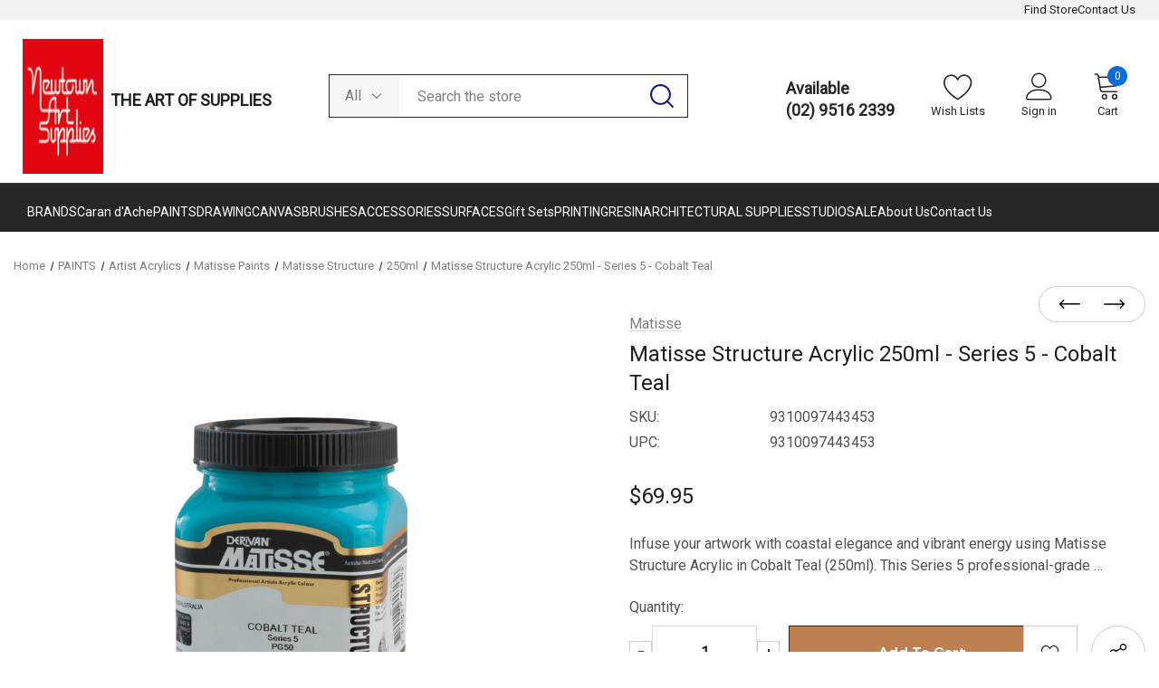

--- FILE ---
content_type: text/html; charset=UTF-8
request_url: https://www.newtownartsupplies.com.au/matisse-structure-acrylic-250ml-cobalt-teal-s5/
body_size: 48943
content:




<!DOCTYPE html>
<html class="no-js" lang="en">
    <head>
        <title>Matisse Structure Acrylic 250ml - Series 5 - Cobalt Teal</title>
        <link rel="dns-prefetch preconnect" href="https://cdn11.bigcommerce.com/s-63umvhe6u7" crossorigin><link rel="dns-prefetch preconnect" href="https://fonts.googleapis.com/" crossorigin><link rel="dns-prefetch preconnect" href="https://fonts.gstatic.com/" crossorigin>
        <meta property="product:price:amount" content="69.95" /><meta property="product:price:currency" content="AUD" /><meta property="og:url" content="https://www.newtownartsupplies.com.au/matisse-structure-acrylic-250ml-cobalt-teal-s5/" /><meta property="og:site_name" content="Newtown Art Supplies" /><meta name="keywords" content="art supplies Australia, art materials online, craft supplies Sydney, model making materials, architectural model supplies, balsa wood sheets, acrylic sheets, drawing tools, design supplies, art store Australia, art tools for students, artist paints, foam board, paper and sketch pads, pencils and pens, cutting tools, glue and adhesives, foam blocks, tracing paper, architectural model tools, Australian art shop, online art materials, modelling plastics, scale model supplies, hobby supplies, technical drawing tools, stationery supplies, artist brushes, easels and canvases, sculpture materials, artist sketchbooks, school art supplies, art materials Sydney, modelling components, model making tools, engineering drawing tools, architecture student supplies, professional art equipment, art &amp; design shop online, newtown art supplies, art on king, art supplies sydney, newton art supplies, art supplies, newtown art store, art store newtown, newtown art, caran d&#039;ache, sydney art store, art store sydney, art stores sydney, art shop newtown, drafting supplies, architectural model supplies, newtown art shop, art on king street, newtown art on king, caran d&#039;ache australia, architectural model supplies, architecture model materials, caran d&#039;ache, art supplies near me, canvas stretching near me, art store, natural pigments, art store broadway, model materials, art supplies, design supplies, painting supplies, drawing supplies, art materials, art store, online art store, art shop, buy art supplies, art equipment, art tools, watercolor paints, acrylic paints, oil paints, artist brushes, paintbrushes, sketchbooks, drawing pads, canvas, easels, artist palettes, art paper, art markers, colored pencils, charcoal pencils, pastels, art pens, ink, calligraphy supplies, graphic design tools, digital art supplies, art sets, beginner art supplies, professional art supplies, kids art supplies, craft supplies, art accessories, art storage, art gifts, top art brands, art kits, art brushes, paint sets, art canvases, drawing tools, art pencils, art pens, painting tools, art boards, art supplies online, best art supplies, art supplies sale, affordable art supplies, high-quality art supplies, art supplies for beginners, art supplies for professionals, art supplies for kids, custom art supplies, eco-friendly art supplies, art tutorials, art classes, art workshops, art projects, art techniques, free shipping art supplies, bulk art supplies, wholesale art supplies, art supply deals, discount art supplies, unique art supplies, exclusive art supplies, artist supplies, fine art supplies, creative supplies, specialty art supplies, art supply store near me, art materials store, arts and crafts, mixed media supplies, studio art supplies, art supply bundles, premium art supplies, top-rated art supplies, recommended art supplies, artist-grade materials, art inspiration, art supply reviews, art supply guides, quality art supplies."><meta name="description" content="Shop Matisse Structure Acrylic Cobalt Teal 250ml online in Australia. Professional Series 5 acrylic with rich pigmentation, buttery texture, and long-lasting brilliance."><link rel='canonical' href='https://newtownartsupplies.com.au/matisse-structure-acrylic-250ml-cobalt-teal-s5/' /><meta name='platform' content='bigcommerce.stencil' /><meta property="og:type" content="product" />
<meta property="og:title" content="Matisse Structure Acrylic 250ml - Series 5 - Cobalt Teal" />
<meta property="og:description" content="Shop Matisse Structure Acrylic Cobalt Teal 250ml online in Australia. Professional Series 5 acrylic with rich pigmentation, buttery texture, and long-lasting brilliance." />
<meta property="og:image" content="https://cdn11.bigcommerce.com/s-63umvhe6u7/products/4266/images/49059/1M2CTE__97888.1753755149.386.513.jpg?c=1" />
<meta property="og:availability" content="instock" />
<meta property="pinterest:richpins" content="enabled" />
        
         

        <link href="https://cdn11.bigcommerce.com/s-63umvhe6u7/product_images/1417929/favicon-32x32.png" rel="shortcut icon">
        <meta name="viewport" content="width=device-width, initial-scale=1">

        <script>
            document.documentElement.className = document.documentElement.className.replace('no-js', 'js');
        </script>

        <script>
    function browserSupportsAllFeatures() {
        return window.Promise
            && window.fetch
            && window.URL
            && window.URLSearchParams
            && window.WeakMap
            // object-fit support
            && ('objectFit' in document.documentElement.style);
    }

    function loadScript(src) {
        var js = document.createElement('script');
        js.src = src;
        js.onerror = function () {
            console.error('Failed to load polyfill script ' + src);
        };
        document.head.appendChild(js);
    }

    if (!browserSupportsAllFeatures()) {
        loadScript('https://cdn11.bigcommerce.com/s-63umvhe6u7/stencil/d595d850-53ca-013e-0e25-76becd9921cc/e/a052f380-6ad3-013e-c6b4-0e6b9a7478ce/dist/theme-bundle.polyfills.js');
    }
</script>

        <script>
            window.lazySizesConfig = window.lazySizesConfig || {};
            window.lazySizesConfig.loadMode = 1;
        </script>
        <script async src="https://cdn11.bigcommerce.com/s-63umvhe6u7/stencil/d595d850-53ca-013e-0e25-76becd9921cc/e/a052f380-6ad3-013e-c6b4-0e6b9a7478ce/dist/theme-bundle.head_async.js"></script>

        <script src="https://ajax.googleapis.com/ajax/libs/webfont/1.6.26/webfont.js"></script>

        <script>
            WebFont.load({
                custom: {
                    families: ['Karla', 'Roboto', 'Source Sans Pro, DM Sans', 'Rubik']
                },
                classes: false
            });
        </script>

        <link href="https://fonts.googleapis.com/css?family=Rubik:700,400,300,500%7CDM+Sans:700,500,400%7CRoboto:400&display=swap" rel="stylesheet">
        <link data-stencil-stylesheet href="https://cdn11.bigcommerce.com/s-63umvhe6u7/stencil/d595d850-53ca-013e-0e25-76becd9921cc/e/a052f380-6ad3-013e-c6b4-0e6b9a7478ce/css/theme-42aa84e0-5943-013e-2537-46177b9671e4.css" rel="stylesheet">

        <!-- Start Tracking Code for analytics_facebook -->

<script>
!function(f,b,e,v,n,t,s){if(f.fbq)return;n=f.fbq=function(){n.callMethod?n.callMethod.apply(n,arguments):n.queue.push(arguments)};if(!f._fbq)f._fbq=n;n.push=n;n.loaded=!0;n.version='2.0';n.queue=[];t=b.createElement(e);t.async=!0;t.src=v;s=b.getElementsByTagName(e)[0];s.parentNode.insertBefore(t,s)}(window,document,'script','https://connect.facebook.net/en_US/fbevents.js');

fbq('set', 'autoConfig', 'false', '1220752468988412');
fbq('dataProcessingOptions', ['LDU'], 0, 0);
fbq('init', '1220752468988412', {"external_id":"de4e8850-1969-4fa3-857d-f847cf634db8"});
fbq('set', 'agent', 'bigcommerce', '1220752468988412');

function trackEvents() {
    var pathName = window.location.pathname;

    fbq('track', 'PageView', {}, "");

    // Search events start -- only fire if the shopper lands on the /search.php page
    if (pathName.indexOf('/search.php') === 0 && getUrlParameter('search_query')) {
        fbq('track', 'Search', {
            content_type: 'product_group',
            content_ids: [],
            search_string: getUrlParameter('search_query')
        });
    }
    // Search events end

    // Wishlist events start -- only fire if the shopper attempts to add an item to their wishlist
    if (pathName.indexOf('/wishlist.php') === 0 && getUrlParameter('added_product_id')) {
        fbq('track', 'AddToWishlist', {
            content_type: 'product_group',
            content_ids: []
        });
    }
    // Wishlist events end

    // Lead events start -- only fire if the shopper subscribes to newsletter
    if (pathName.indexOf('/subscribe.php') === 0 && getUrlParameter('result') === 'success') {
        fbq('track', 'Lead', {});
    }
    // Lead events end

    // Registration events start -- only fire if the shopper registers an account
    if (pathName.indexOf('/login.php') === 0 && getUrlParameter('action') === 'account_created') {
        fbq('track', 'CompleteRegistration', {}, "");
    }
    // Registration events end

    

    function getUrlParameter(name) {
        var cleanName = name.replace(/[\[]/, '\[').replace(/[\]]/, '\]');
        var regex = new RegExp('[\?&]' + cleanName + '=([^&#]*)');
        var results = regex.exec(window.location.search);
        return results === null ? '' : decodeURIComponent(results[1].replace(/\+/g, ' '));
    }
}

if (window.addEventListener) {
    window.addEventListener("load", trackEvents, false)
}
</script>
<noscript><img height="1" width="1" style="display:none" alt="null" src="https://www.facebook.com/tr?id=1220752468988412&ev=PageView&noscript=1&a=plbigcommerce1.2&eid="/></noscript>

<!-- End Tracking Code for analytics_facebook -->

<!-- Start Tracking Code for analytics_googleanalytics4 -->

<script data-cfasync="false" src="https://cdn11.bigcommerce.com/shared/js/google_analytics4_bodl_subscribers-358423becf5d870b8b603a81de597c10f6bc7699.js" integrity="sha256-gtOfJ3Avc1pEE/hx6SKj/96cca7JvfqllWA9FTQJyfI=" crossorigin="anonymous"></script>
<script data-cfasync="false">
  (function () {
    window.dataLayer = window.dataLayer || [];

    function gtag(){
        dataLayer.push(arguments);
    }

    function initGA4(event) {
         function setupGtag() {
            function configureGtag() {
                gtag('js', new Date());
                gtag('set', 'developer_id.dMjk3Nj', true);
                gtag('config', 'G-7BWTRPHBF7');
            }

            var script = document.createElement('script');

            script.src = 'https://www.googletagmanager.com/gtag/js?id=G-7BWTRPHBF7';
            script.async = true;
            script.onload = configureGtag;

            document.head.appendChild(script);
        }

        setupGtag();

        if (typeof subscribeOnBodlEvents === 'function') {
            subscribeOnBodlEvents('G-7BWTRPHBF7', false);
        }

        window.removeEventListener(event.type, initGA4);
    }

    

    var eventName = document.readyState === 'complete' ? 'consentScriptsLoaded' : 'DOMContentLoaded';
    window.addEventListener(eventName, initGA4, false);
  })()
</script>

<!-- End Tracking Code for analytics_googleanalytics4 -->

<!-- Start Tracking Code for analytics_siteverification -->

<meta name="google-site-verification" content="Amg0ZaWKfE_d02Cx0ICL3GttcIffk0B834u3lJapL9Y" />

<!-- End Tracking Code for analytics_siteverification -->


<script type="text/javascript" src="https://checkout-sdk.bigcommerce.com/v1/loader.js" defer ></script>
<script src="https://www.google.com/recaptcha/api.js" async defer></script>
<script type="text/javascript">
var BCData = {"product_attributes":{"sku":"9310097443453","upc":"9310097443453","mpn":null,"gtin":null,"weight":null,"base":true,"image":null,"price":{"with_tax":{"formatted":"$69.95","value":69.95,"currency":"AUD"},"tax_label":"GST"},"out_of_stock_behavior":"label_option","out_of_stock_message":"Out of stock","available_modifier_values":[],"in_stock_attributes":[],"stock":null,"instock":true,"stock_message":null,"purchasable":true,"purchasing_message":null,"call_for_price_message":null}};
</script>

 <script data-cfasync="false" src="https://microapps.bigcommerce.com/bodl-events/1.9.4/index.js" integrity="sha256-Y0tDj1qsyiKBRibKllwV0ZJ1aFlGYaHHGl/oUFoXJ7Y=" nonce="" crossorigin="anonymous"></script>
 <script data-cfasync="false" nonce="">

 (function() {
    function decodeBase64(base64) {
       const text = atob(base64);
       const length = text.length;
       const bytes = new Uint8Array(length);
       for (let i = 0; i < length; i++) {
          bytes[i] = text.charCodeAt(i);
       }
       const decoder = new TextDecoder();
       return decoder.decode(bytes);
    }
    window.bodl = JSON.parse(decodeBase64("[base64]"));
 })()

 </script>

<script nonce="">
(function () {
    var xmlHttp = new XMLHttpRequest();

    xmlHttp.open('POST', 'https://bes.gcp.data.bigcommerce.com/nobot');
    xmlHttp.setRequestHeader('Content-Type', 'application/json');
    xmlHttp.send('{"store_id":"1002868824","timezone_offset":"11.0","timestamp":"2026-01-15T05:51:26.39602100Z","visit_id":"3e0df4c2-9b05-4c9d-9e4c-8b0d54f8a0ff","channel_id":1417929}');
})();
</script>

        
    </head>
    <body class="page-type-product homepage-layout-1">
        <svg data-src="https://cdn11.bigcommerce.com/s-63umvhe6u7/stencil/d595d850-53ca-013e-0e25-76becd9921cc/e/a052f380-6ad3-013e-c6b4-0e6b9a7478ce/img/icon-sprite.svg" class="icons-svg-sprite"></svg>

        <div class="dropdown--quickSearch dropdown--quickSearchSticky haloSeachCategories" id="quickSearch" aria-hidden="true" data-prevent-quick-search-close>
    <form class="form" onsubmit="return false" data-url="/search.php" data-quick-search-form>
    <fieldset class="form-fieldset">
        <div class="form-field">
            <div id="search_category">
                <select name="category" class="select_category">
                    <option value="" selected="">All</option>
                        <option value="3000">Caran d&#x27;Ache</option>
                                <option value="3036">&ndash;&ndash; COLOURED PENCILS</option>
                                        <option value="3001">&ndash;&ndash;&ndash;&ndash; Luminance 6901</option>
                                                    <option value="3025">&ndash;&nbsp;&ndash;&nbsp;&ndash;&nbsp;&ndash;&nbsp;&ndash; Individual Pencils</option>
                                                    <option value="3026">&ndash;&nbsp;&ndash;&nbsp;&ndash;&nbsp;&ndash;&nbsp;&ndash; Luminance Sets</option>
                                        <option value="3005">&ndash;&ndash;&ndash;&ndash; Pablo</option>
                                                    <option value="3040">&ndash;&nbsp;&ndash;&nbsp;&ndash;&nbsp;&ndash;&nbsp;&ndash; Individual Pencils</option>
                                                    <option value="3041">&ndash;&nbsp;&ndash;&nbsp;&ndash;&nbsp;&ndash;&nbsp;&ndash; Pablo Pencil Sets</option>
                                <option value="3037">&ndash;&ndash; WATERCOLOUR PENCILS</option>
                                        <option value="3002">&ndash;&ndash;&ndash;&ndash; Museum Aquarelle</option>
                                                    <option value="3027">&ndash;&nbsp;&ndash;&nbsp;&ndash;&nbsp;&ndash;&nbsp;&ndash; Individual Pencils</option>
                                                    <option value="3028">&ndash;&nbsp;&ndash;&nbsp;&ndash;&nbsp;&ndash;&nbsp;&ndash; Museum Aquarelle Sets</option>
                                        <option value="3006">&ndash;&ndash;&ndash;&ndash; Supracolor</option>
                                                    <option value="3042">&ndash;&nbsp;&ndash;&nbsp;&ndash;&nbsp;&ndash;&nbsp;&ndash; Individual Pencils</option>
                                                    <option value="3043">&ndash;&nbsp;&ndash;&nbsp;&ndash;&nbsp;&ndash;&nbsp;&ndash; Supracolor Pencil Sets</option>
                                        <option value="3007">&ndash;&ndash;&ndash;&ndash; Prismalo</option>
                                                    <option value="3044">&ndash;&nbsp;&ndash;&nbsp;&ndash;&nbsp;&ndash;&nbsp;&ndash; Individual Pencils</option>
                                                    <option value="3045">&ndash;&nbsp;&ndash;&nbsp;&ndash;&nbsp;&ndash;&nbsp;&ndash; Prismalo Sets</option>
                                <option value="3038">&ndash;&ndash; PAINT</option>
                                        <option value="3011">&ndash;&ndash;&ndash;&ndash; Acrylic Paint</option>
                                <option value="3012">&ndash;&ndash; GOUACHE</option>
                                        <option value="3048">&ndash;&ndash;&ndash;&ndash; Studio Gouache Tubes</option>
                                                    <option value="3050">&ndash;&nbsp;&ndash;&nbsp;&ndash;&nbsp;&ndash;&nbsp;&ndash; Gouache Tube Sets</option>
                                                    <option value="3049">&ndash;&nbsp;&ndash;&nbsp;&ndash;&nbsp;&ndash;&nbsp;&ndash; Individual Tubes</option>
                                        <option value="3046">&ndash;&ndash;&ndash;&ndash; Eco Gouache</option>
                                        <option value="3047">&ndash;&ndash;&ndash;&ndash; Studio Gouache Tablets</option>
                                                    <option value="3052">&ndash;&nbsp;&ndash;&nbsp;&ndash;&nbsp;&ndash;&nbsp;&ndash; Gouache Pan Sets</option>
                                                    <option value="3051">&ndash;&nbsp;&ndash;&nbsp;&ndash;&nbsp;&ndash;&nbsp;&ndash; Single Colours</option>
                                <option value="3039">&ndash;&ndash; PASTELS</option>
                                        <option value="3008">&ndash;&ndash;&ndash;&ndash; Neoart</option>
                                                    <option value="3029">&ndash;&nbsp;&ndash;&nbsp;&ndash;&nbsp;&ndash;&nbsp;&ndash; Individual Pastels</option>
                                                    <option value="3030">&ndash;&nbsp;&ndash;&nbsp;&ndash;&nbsp;&ndash;&nbsp;&ndash; Neoart Sets</option>
                                        <option value="3003">&ndash;&ndash;&ndash;&ndash; Neocolor I</option>
                                                    <option value="3031">&ndash;&nbsp;&ndash;&nbsp;&ndash;&nbsp;&ndash;&nbsp;&ndash; Individual Colours</option>
                                                    <option value="3032">&ndash;&nbsp;&ndash;&nbsp;&ndash;&nbsp;&ndash;&nbsp;&ndash; Neocolor I Sets</option>
                                        <option value="3004">&ndash;&ndash;&ndash;&ndash; Neocolor II</option>
                                                    <option value="3033">&ndash;&nbsp;&ndash;&nbsp;&ndash;&nbsp;&ndash;&nbsp;&ndash; Individual Colours</option>
                                                    <option value="3034">&ndash;&nbsp;&ndash;&nbsp;&ndash;&nbsp;&ndash;&nbsp;&ndash; Neocolor II Sets</option>
                                        <option value="3009">&ndash;&ndash;&ndash;&ndash; Neopastel</option>
                                                    <option value="3035">&ndash;&nbsp;&ndash;&nbsp;&ndash;&nbsp;&ndash;&nbsp;&ndash; Individual Colours</option>
                                                    <option value="3053">&ndash;&nbsp;&ndash;&nbsp;&ndash;&nbsp;&ndash;&nbsp;&ndash; Neopastel Sets</option>
                                        <option value="3010">&ndash;&ndash;&ndash;&ndash; Pastel Pencils</option>
                                                    <option value="3054">&ndash;&nbsp;&ndash;&nbsp;&ndash;&nbsp;&ndash;&nbsp;&ndash; Individual Pencils</option>
                                                    <option value="3055">&ndash;&nbsp;&ndash;&nbsp;&ndash;&nbsp;&ndash;&nbsp;&ndash; Pastel Pencil Sets</option>
                                <option value="3014">&ndash;&ndash; GRAPHITE</option>
                                        <option value="3016">&ndash;&ndash;&ndash;&ndash; Grafstone</option>
                                        <option value="3017">&ndash;&ndash;&ndash;&ndash; Grafwood</option>
                                        <option value="3015">&ndash;&ndash;&ndash;&ndash; Mechanical Pencils</option>
                                        <option value="3018">&ndash;&ndash;&ndash;&ndash; Technalo</option>
                                        <option value="3019">&ndash;&ndash;&ndash;&ndash; Technograph</option>
                                <option value="3020">&ndash;&ndash; ACCESSORIES</option>
                                <option value="3021">&ndash;&ndash; GIFT SETS</option>
                                <option value="3013">&ndash;&ndash; Pens</option>
                                        <option value="3023">&ndash;&ndash;&ndash;&ndash; Ballpoint Pens</option>
                                        <option value="3024">&ndash;&ndash;&ndash;&ndash; Cartridges &amp; Refills</option>
                                        <option value="3022">&ndash;&ndash;&ndash;&ndash; Fountain Pens</option>
                        <option value="2164">PAINTS</option>
                                <option value="2206">&ndash;&ndash; Artist Acrylics</option>
                                        <option value="2251">&ndash;&ndash;&ndash;&ndash; Atelier Interactive Acrylics</option>
                                                    <option value="2461">&ndash;&nbsp;&ndash;&nbsp;&ndash;&nbsp;&ndash;&nbsp;&ndash; 250ml</option>
                                                    <option value="2462">&ndash;&nbsp;&ndash;&nbsp;&ndash;&nbsp;&ndash;&nbsp;&ndash; 80ml</option>
                                                    <option value="2463">&ndash;&nbsp;&ndash;&nbsp;&ndash;&nbsp;&ndash;&nbsp;&ndash; Atelier Acrylic Sets</option>
                                        <option value="2252">&ndash;&ndash;&ndash;&ndash; Caran D&#x27;Ache Acrylics</option>
                                        <option value="2253">&ndash;&ndash;&ndash;&ndash; Chromacryl Student Acrylics</option>
                                                    <option value="2444">&ndash;&nbsp;&ndash;&nbsp;&ndash;&nbsp;&ndash;&nbsp;&ndash; 1L</option>
                                                    <option value="2445">&ndash;&nbsp;&ndash;&nbsp;&ndash;&nbsp;&ndash;&nbsp;&ndash; 250ml</option>
                                                    <option value="2446">&ndash;&nbsp;&ndash;&nbsp;&ndash;&nbsp;&ndash;&nbsp;&ndash; 75ml</option>
                                                    <option value="2447">&ndash;&nbsp;&ndash;&nbsp;&ndash;&nbsp;&ndash;&nbsp;&ndash; Sets</option>
                                        <option value="2254">&ndash;&ndash;&ndash;&ndash; Golden Acrylics</option>
                                                    <option value="2458">&ndash;&nbsp;&ndash;&nbsp;&ndash;&nbsp;&ndash;&nbsp;&ndash; Golden Fluid Acrylics</option>
                                                    <option value="2459">&ndash;&nbsp;&ndash;&nbsp;&ndash;&nbsp;&ndash;&nbsp;&ndash; Golden Heavy Body Acrylics</option>
                                                    <option value="2460">&ndash;&nbsp;&ndash;&nbsp;&ndash;&nbsp;&ndash;&nbsp;&ndash; Golden High Flow Acrylics</option>
                                        <option value="2255">&ndash;&ndash;&ndash;&ndash; Jo Sonja&#x27;s Acrylics</option>
                                                    <option value="2464">&ndash;&nbsp;&ndash;&nbsp;&ndash;&nbsp;&ndash;&nbsp;&ndash; Jo Sonja&#x27;s Acrylics</option>
                                                    <option value="2465">&ndash;&nbsp;&ndash;&nbsp;&ndash;&nbsp;&ndash;&nbsp;&ndash; Jo Sonja&#x27;s Background Colours</option>
                                                    <option value="2466">&ndash;&nbsp;&ndash;&nbsp;&ndash;&nbsp;&ndash;&nbsp;&ndash; Jo Sonja&#x27;s Metallic Acrylics</option>
                                        <option value="2978">&ndash;&ndash;&ndash;&ndash; Matisse Paints</option>
                                                    <option value="2979">&ndash;&nbsp;&ndash;&nbsp;&ndash;&nbsp;&ndash;&nbsp;&ndash; Mattise Studio Acrylic</option>
                                                    <option value="2269">&ndash;&nbsp;&ndash;&nbsp;&ndash;&nbsp;&ndash;&nbsp;&ndash; Matisse Flow</option>
                                                    <option value="2268">&ndash;&nbsp;&ndash;&nbsp;&ndash;&nbsp;&ndash;&nbsp;&ndash; Matisse Structure</option>
                                                    <option value="2270">&ndash;&nbsp;&ndash;&nbsp;&ndash;&nbsp;&ndash;&nbsp;&ndash; Matisse Fluid</option>
                                                    <option value="2271">&ndash;&nbsp;&ndash;&nbsp;&ndash;&nbsp;&ndash;&nbsp;&ndash; Matisse Background Colours</option>
                                        <option value="2256">&ndash;&ndash;&ndash;&ndash; Sennelier Abstract Acrylics</option>
                                                    <option value="2467">&ndash;&nbsp;&ndash;&nbsp;&ndash;&nbsp;&ndash;&nbsp;&ndash; 500ml</option>
                                <option value="2207">&ndash;&ndash; Artist Oils</option>
                                        <option value="2260">&ndash;&ndash;&ndash;&ndash; Archival Artist Oils</option>
                                        <option value="2261">&ndash;&ndash;&ndash;&ndash; Art Spectrum Oils</option>
                                                    <option value="2474">&ndash;&nbsp;&ndash;&nbsp;&ndash;&nbsp;&ndash;&nbsp;&ndash; 150ml</option>
                                                    <option value="2475">&ndash;&nbsp;&ndash;&nbsp;&ndash;&nbsp;&ndash;&nbsp;&ndash; 1L</option>
                                                    <option value="2472">&ndash;&nbsp;&ndash;&nbsp;&ndash;&nbsp;&ndash;&nbsp;&ndash; 40ml</option>
                                                    <option value="2473">&ndash;&nbsp;&ndash;&nbsp;&ndash;&nbsp;&ndash;&nbsp;&ndash; 500ml</option>
                                        <option value="2264">&ndash;&ndash;&ndash;&ndash; Gamblin 1980 Oils</option>
                                                    <option value="2470">&ndash;&nbsp;&ndash;&nbsp;&ndash;&nbsp;&ndash;&nbsp;&ndash; 150ml</option>
                                                    <option value="2471">&ndash;&nbsp;&ndash;&nbsp;&ndash;&nbsp;&ndash;&nbsp;&ndash; 37ml</option>
                                        <option value="2265">&ndash;&ndash;&ndash;&ndash; Gamblin Artist&#x27;s Oil Colours</option>
                                                    <option value="2468">&ndash;&nbsp;&ndash;&nbsp;&ndash;&nbsp;&ndash;&nbsp;&ndash; 150ml</option>
                                                    <option value="2469">&ndash;&nbsp;&ndash;&nbsp;&ndash;&nbsp;&ndash;&nbsp;&ndash; 37ml</option>
                                        <option value="2272">&ndash;&ndash;&ndash;&ndash; Maimeri Classico Artist Oils</option>
                                        <option value="2262">&ndash;&ndash;&ndash;&ndash; Old Holland Oil Paints</option>
                                        <option value="2263">&ndash;&ndash;&ndash;&ndash; Rublev Artists Oil</option>
                                                    <option value="2476">&ndash;&nbsp;&ndash;&nbsp;&ndash;&nbsp;&ndash;&nbsp;&ndash; 130ml</option>
                                                    <option value="2477">&ndash;&nbsp;&ndash;&nbsp;&ndash;&nbsp;&ndash;&nbsp;&ndash; 50ml</option>
                                        <option value="2266">&ndash;&ndash;&ndash;&ndash; Sennelier Extra Fine Artist Oils</option>
                                                    <option value="2478">&ndash;&nbsp;&ndash;&nbsp;&ndash;&nbsp;&ndash;&nbsp;&ndash; 200ml</option>
                                                    <option value="2479">&ndash;&nbsp;&ndash;&nbsp;&ndash;&nbsp;&ndash;&nbsp;&ndash; 40ml</option>
                                        <option value="2267">&ndash;&ndash;&ndash;&ndash; Winsor &amp; Newton Oils</option>
                                <option value="2202">&ndash;&ndash; Mediums + Gesso</option>
                                        <option value="2277">&ndash;&ndash;&ndash;&ndash; Art Spectrum Mediums + Gesso</option>
                                        <option value="2278">&ndash;&ndash;&ndash;&ndash; Atelier Painting Mediums + Gesso</option>
                                        <option value="2279">&ndash;&ndash;&ndash;&ndash; Ceracolor Mediums</option>
                                        <option value="2280">&ndash;&ndash;&ndash;&ndash; Derivan Mediums</option>
                                        <option value="2424">&ndash;&ndash;&ndash;&ndash; Disolv Mediums</option>
                                        <option value="2281">&ndash;&ndash;&ndash;&ndash; Golden Mediums + Gesso</option>
                                        <option value="2282">&ndash;&ndash;&ndash;&ndash; Jo Sonja&#x27;s Acrylic Mediums</option>
                                        <option value="2283">&ndash;&ndash;&ndash;&ndash; Matisse Artist Mediums + Gesso</option>
                                        <option value="2284">&ndash;&ndash;&ndash;&ndash; Rublev Oil Mediums + Gesso</option>
                                        <option value="2285">&ndash;&ndash;&ndash;&ndash; The Masters Mediums</option>
                                        <option value="2286">&ndash;&ndash;&ndash;&ndash; Winsor &amp; Newton Mediums</option>
                                <option value="2205">&ndash;&ndash; Watercolours + Gouache</option>
                                        <option value="2287">&ndash;&ndash;&ndash;&ndash; Art Spectrum Gouache</option>
                                                    <option value="2443">&ndash;&nbsp;&ndash;&nbsp;&ndash;&nbsp;&ndash;&nbsp;&ndash; 22.5ml</option>
                                                    <option value="2442">&ndash;&nbsp;&ndash;&nbsp;&ndash;&nbsp;&ndash;&nbsp;&ndash; 30ml</option>
                                        <option value="2288">&ndash;&ndash;&ndash;&ndash; Caran D&#x27;Ache Gouache</option>
                                                    <option value="2426">&ndash;&nbsp;&ndash;&nbsp;&ndash;&nbsp;&ndash;&nbsp;&ndash; Classic Gouache Cake</option>
                                                    <option value="2427">&ndash;&nbsp;&ndash;&nbsp;&ndash;&nbsp;&ndash;&nbsp;&ndash; Classic Gouache Tubes</option>
                                                    <option value="2428">&ndash;&nbsp;&ndash;&nbsp;&ndash;&nbsp;&ndash;&nbsp;&ndash; Gouache Eco</option>
                                        <option value="2429">&ndash;&ndash;&ndash;&ndash; Daniel Smith 15ml Watercolours</option>
                                        <option value="2290">&ndash;&ndash;&ndash;&ndash; Rublev Watercolours</option>
                                                    <option value="2430">&ndash;&nbsp;&ndash;&nbsp;&ndash;&nbsp;&ndash;&nbsp;&ndash; 15ml Tubes</option>
                                                    <option value="2431">&ndash;&nbsp;&ndash;&nbsp;&ndash;&nbsp;&ndash;&nbsp;&ndash; Full Pans</option>
                                                    <option value="2432">&ndash;&nbsp;&ndash;&nbsp;&ndash;&nbsp;&ndash;&nbsp;&ndash; Half Pans</option>
                                        <option value="2291">&ndash;&ndash;&ndash;&ndash; Sennelier Watercolours</option>
                                                    <option value="2435">&ndash;&nbsp;&ndash;&nbsp;&ndash;&nbsp;&ndash;&nbsp;&ndash; Half Pans</option>
                                                    <option value="2436">&ndash;&nbsp;&ndash;&nbsp;&ndash;&nbsp;&ndash;&nbsp;&ndash; Sets</option>
                                        <option value="2293">&ndash;&ndash;&ndash;&ndash; Winsor &amp; Newton Cotman Watercolours</option>
                                                    <option value="2437">&ndash;&nbsp;&ndash;&nbsp;&ndash;&nbsp;&ndash;&nbsp;&ndash; Half Pans</option>
                                                    <option value="2438">&ndash;&nbsp;&ndash;&nbsp;&ndash;&nbsp;&ndash;&nbsp;&ndash; Sets</option>
                                                    <option value="2439">&ndash;&nbsp;&ndash;&nbsp;&ndash;&nbsp;&ndash;&nbsp;&ndash; Tubes</option>
                                        <option value="2289">&ndash;&ndash;&ndash;&ndash; Winsor &amp; Newton Designers&#x27; Gouache</option>
                                                    <option value="2440">&ndash;&nbsp;&ndash;&nbsp;&ndash;&nbsp;&ndash;&nbsp;&ndash; 14ml</option>
                                                    <option value="2441">&ndash;&nbsp;&ndash;&nbsp;&ndash;&nbsp;&ndash;&nbsp;&ndash; 37ml</option>
                                        <option value="2292">&ndash;&ndash;&ndash;&ndash; Winsor &amp; Newton Professional Watercolours</option>
                                                    <option value="2433">&ndash;&nbsp;&ndash;&nbsp;&ndash;&nbsp;&ndash;&nbsp;&ndash; 37ml</option>
                                                    <option value="2434">&ndash;&nbsp;&ndash;&nbsp;&ndash;&nbsp;&ndash;&nbsp;&ndash; 5ml</option>
                                <option value="2204">&ndash;&ndash; Enamel + Wax Paint</option>
                                        <option value="2273">&ndash;&ndash;&ndash;&ndash; Ceracolor Wax Paint</option>
                                        <option value="2274">&ndash;&ndash;&ndash;&ndash; Humbrol enamel paints</option>
                                <option value="2203">&ndash;&ndash; Pigments</option>
                                        <option value="2294">&ndash;&ndash;&ndash;&ndash; Rublev Dry Pigment</option>
                                                    <option value="2425">&ndash;&nbsp;&ndash;&nbsp;&ndash;&nbsp;&ndash;&nbsp;&ndash; 100 grams</option>
                                <option value="2199">&ndash;&ndash; Airbrush</option>
                                        <option value="2258">&ndash;&ndash;&ndash;&ndash; Frisket Film</option>
                                        <option value="2259">&ndash;&ndash;&ndash;&ndash; Sparmax</option>
                                <option value="2656">&ndash;&ndash; Spray Paints</option>
                                        <option value="2657">&ndash;&ndash;&ndash;&ndash; MTN</option>
                                                    <option value="2659">&ndash;&nbsp;&ndash;&nbsp;&ndash;&nbsp;&ndash;&nbsp;&ndash; MTN 94</option>
                                                    <option value="2658">&ndash;&nbsp;&ndash;&nbsp;&ndash;&nbsp;&ndash;&nbsp;&ndash; MTN Hardcore</option>
                                                    <option value="2660">&ndash;&nbsp;&ndash;&nbsp;&ndash;&nbsp;&ndash;&nbsp;&ndash; MTN Pro</option>
                                                    <option value="2661">&ndash;&nbsp;&ndash;&nbsp;&ndash;&nbsp;&ndash;&nbsp;&ndash; MTN Water Based</option>
                                                    <option value="2662">&ndash;&nbsp;&ndash;&nbsp;&ndash;&nbsp;&ndash;&nbsp;&ndash; Miscellaneous</option>
                                <option value="2201">&ndash;&ndash; Face + Body Paint</option>
                                        <option value="2276">&ndash;&ndash;&ndash;&ndash; Global Body Art</option>
                                                    <option value="2423">&ndash;&nbsp;&ndash;&nbsp;&ndash;&nbsp;&ndash;&nbsp;&ndash; Face and Body Paint</option>
                                                    <option value="2422">&ndash;&nbsp;&ndash;&nbsp;&ndash;&nbsp;&ndash;&nbsp;&ndash; Water Based Makeup</option>
                                <option value="2200">&ndash;&ndash; Fabric Paint</option>
                                        <option value="2275">&ndash;&ndash;&ndash;&ndash; Permaset Fabric Paints</option>
                                                    <option value="2421">&ndash;&nbsp;&ndash;&nbsp;&ndash;&nbsp;&ndash;&nbsp;&ndash; Permaset Fabric Paint</option>
                                                    <option value="2420">&ndash;&nbsp;&ndash;&nbsp;&ndash;&nbsp;&ndash;&nbsp;&ndash; Permaset Fabric Paint Supercover</option>
                        <option value="2162">DRAWING</option>
                                <option value="2177">&ndash;&ndash; Coloured Pencils</option>
                                        <option value="2417">&ndash;&ndash;&ndash;&ndash; Caran D Ache Pablo</option>
                                                    <option value="2664">&ndash;&nbsp;&ndash;&nbsp;&ndash;&nbsp;&ndash;&nbsp;&ndash; Individual colours</option>
                                                    <option value="2665">&ndash;&nbsp;&ndash;&nbsp;&ndash;&nbsp;&ndash;&nbsp;&ndash; Sets</option>
                                        <option value="2416">&ndash;&ndash;&ndash;&ndash; Caran D Ache Prismalo Aquarelle</option>
                                                    <option value="2666">&ndash;&nbsp;&ndash;&nbsp;&ndash;&nbsp;&ndash;&nbsp;&ndash; Individual Colours</option>
                                                    <option value="2667">&ndash;&nbsp;&ndash;&nbsp;&ndash;&nbsp;&ndash;&nbsp;&ndash; Sets</option>
                                        <option value="2418">&ndash;&ndash;&ndash;&ndash; Caran D Ache Supracolor Soft Aquarelle</option>
                                                    <option value="2668">&ndash;&nbsp;&ndash;&nbsp;&ndash;&nbsp;&ndash;&nbsp;&ndash; Individual Colours</option>
                                                    <option value="2669">&ndash;&nbsp;&ndash;&nbsp;&ndash;&nbsp;&ndash;&nbsp;&ndash; Sets</option>
                                        <option value="2415">&ndash;&ndash;&ndash;&ndash; Caran D Ache Swisscolor</option>
                                        <option value="2414">&ndash;&ndash;&ndash;&ndash; Caran d&#x27;Ache Colorblock Maxi</option>
                                        <option value="2183">&ndash;&ndash;&ndash;&ndash; Caran D&#x27;Ache Luminance</option>
                                                    <option value="2184">&ndash;&nbsp;&ndash;&nbsp;&ndash;&nbsp;&ndash;&nbsp;&ndash; Individual Colours</option>
                                                    <option value="2185">&ndash;&nbsp;&ndash;&nbsp;&ndash;&nbsp;&ndash;&nbsp;&ndash; Luminance Sets</option>
                                        <option value="2186">&ndash;&ndash;&ndash;&ndash; Caran D&#x27;Ache Museum Aquarelle</option>
                                                    <option value="2670">&ndash;&nbsp;&ndash;&nbsp;&ndash;&nbsp;&ndash;&nbsp;&ndash; Individual Colours</option>
                                                    <option value="2187">&ndash;&nbsp;&ndash;&nbsp;&ndash;&nbsp;&ndash;&nbsp;&ndash; Museum Aquarelle Sets</option>
                                        <option value="2309">&ndash;&ndash;&ndash;&ndash; Faber Castell</option>
                                <option value="2176">&ndash;&ndash; Markers</option>
                                        <option value="2409">&ndash;&ndash;&ndash;&ndash; Copic Ciao Markers</option>
                                                    <option value="2671">&ndash;&nbsp;&ndash;&nbsp;&ndash;&nbsp;&ndash;&nbsp;&ndash; Black + Blender</option>
                                                    <option value="2672">&ndash;&nbsp;&ndash;&nbsp;&ndash;&nbsp;&ndash;&nbsp;&ndash; Blue Greens</option>
                                                    <option value="2673">&ndash;&nbsp;&ndash;&nbsp;&ndash;&nbsp;&ndash;&nbsp;&ndash; Blue-Violets</option>
                                                    <option value="2674">&ndash;&nbsp;&ndash;&nbsp;&ndash;&nbsp;&ndash;&nbsp;&ndash; Blues</option>
                                                    <option value="2675">&ndash;&nbsp;&ndash;&nbsp;&ndash;&nbsp;&ndash;&nbsp;&ndash; Earth Tones</option>
                                                    <option value="2676">&ndash;&nbsp;&ndash;&nbsp;&ndash;&nbsp;&ndash;&nbsp;&ndash; Greens</option>
                                                    <option value="2677">&ndash;&nbsp;&ndash;&nbsp;&ndash;&nbsp;&ndash;&nbsp;&ndash; Greys</option>
                                                    <option value="2678">&ndash;&nbsp;&ndash;&nbsp;&ndash;&nbsp;&ndash;&nbsp;&ndash; Red-Violets</option>
                                                    <option value="2679">&ndash;&nbsp;&ndash;&nbsp;&ndash;&nbsp;&ndash;&nbsp;&ndash; Reds</option>
                                                    <option value="2680">&ndash;&nbsp;&ndash;&nbsp;&ndash;&nbsp;&ndash;&nbsp;&ndash; Violets</option>
                                                    <option value="2682">&ndash;&nbsp;&ndash;&nbsp;&ndash;&nbsp;&ndash;&nbsp;&ndash; Yellow Reds</option>
                                                    <option value="2681">&ndash;&nbsp;&ndash;&nbsp;&ndash;&nbsp;&ndash;&nbsp;&ndash; Yellow-Greens</option>
                                                    <option value="2683">&ndash;&nbsp;&ndash;&nbsp;&ndash;&nbsp;&ndash;&nbsp;&ndash; Yellows</option>
                                        <option value="2321">&ndash;&ndash;&ndash;&ndash; Copic Markers</option>
                                                    <option value="2684">&ndash;&nbsp;&ndash;&nbsp;&ndash;&nbsp;&ndash;&nbsp;&ndash; Black + Blender</option>
                                                    <option value="2685">&ndash;&nbsp;&ndash;&nbsp;&ndash;&nbsp;&ndash;&nbsp;&ndash; Blue-Greens</option>
                                                    <option value="2686">&ndash;&nbsp;&ndash;&nbsp;&ndash;&nbsp;&ndash;&nbsp;&ndash; Blue-Violets</option>
                                                    <option value="2687">&ndash;&nbsp;&ndash;&nbsp;&ndash;&nbsp;&ndash;&nbsp;&ndash; Blues</option>
                                                    <option value="2688">&ndash;&nbsp;&ndash;&nbsp;&ndash;&nbsp;&ndash;&nbsp;&ndash; Earth tones</option>
                                                    <option value="2689">&ndash;&nbsp;&ndash;&nbsp;&ndash;&nbsp;&ndash;&nbsp;&ndash; Greens</option>
                                                    <option value="2690">&ndash;&nbsp;&ndash;&nbsp;&ndash;&nbsp;&ndash;&nbsp;&ndash; Greys</option>
                                                    <option value="2691">&ndash;&nbsp;&ndash;&nbsp;&ndash;&nbsp;&ndash;&nbsp;&ndash; Red Violets</option>
                                                    <option value="2692">&ndash;&nbsp;&ndash;&nbsp;&ndash;&nbsp;&ndash;&nbsp;&ndash; Reds</option>
                                                    <option value="2693">&ndash;&nbsp;&ndash;&nbsp;&ndash;&nbsp;&ndash;&nbsp;&ndash; Violets</option>
                                                    <option value="2694">&ndash;&nbsp;&ndash;&nbsp;&ndash;&nbsp;&ndash;&nbsp;&ndash; Yellow-Greens</option>
                                                    <option value="2695">&ndash;&nbsp;&ndash;&nbsp;&ndash;&nbsp;&ndash;&nbsp;&ndash; Yellow-Reds</option>
                                                    <option value="2696">&ndash;&nbsp;&ndash;&nbsp;&ndash;&nbsp;&ndash;&nbsp;&ndash; Yellows</option>
                                        <option value="2410">&ndash;&ndash;&ndash;&ndash; Copic Sets</option>
                                        <option value="2320">&ndash;&ndash;&ndash;&ndash; Ecoline Brush Pens</option>
                                        <option value="2413">&ndash;&ndash;&ndash;&ndash; Fibralo Brush Pens</option>
                                        <option value="2411">&ndash;&ndash;&ndash;&ndash; Fibralo Fibre-Tipped Pens</option>
                                                    <option value="2697">&ndash;&nbsp;&ndash;&nbsp;&ndash;&nbsp;&ndash;&nbsp;&ndash; Individuals</option>
                                                    <option value="2698">&ndash;&nbsp;&ndash;&nbsp;&ndash;&nbsp;&ndash;&nbsp;&ndash; Sets</option>
                                        <option value="2412">&ndash;&ndash;&ndash;&ndash; Swisscolor Fibre-Tipped Pens</option>
                                        <option value="2324">&ndash;&ndash;&ndash;&ndash; Tombow Markers</option>
                                        <option value="2322">&ndash;&ndash;&ndash;&ndash; Uni Posca Markers</option>
                                                    <option value="2699">&ndash;&nbsp;&ndash;&nbsp;&ndash;&nbsp;&ndash;&nbsp;&ndash; Bold</option>
                                                    <option value="2700">&ndash;&nbsp;&ndash;&nbsp;&ndash;&nbsp;&ndash;&nbsp;&ndash; Broad</option>
                                                    <option value="2701">&ndash;&nbsp;&ndash;&nbsp;&ndash;&nbsp;&ndash;&nbsp;&ndash; Fine</option>
                                                    <option value="2702">&ndash;&nbsp;&ndash;&nbsp;&ndash;&nbsp;&ndash;&nbsp;&ndash; Medium</option>
                                                    <option value="2703">&ndash;&nbsp;&ndash;&nbsp;&ndash;&nbsp;&ndash;&nbsp;&ndash; Ultra Fine</option>
                                <option value="2181">&ndash;&ndash; Pastels + Oil Crayons</option>
                                        <option value="2329">&ndash;&ndash;&ndash;&ndash; Art Spectrum Soft Pastels</option>
                                                    <option value="2706">&ndash;&nbsp;&ndash;&nbsp;&ndash;&nbsp;&ndash;&nbsp;&ndash; Individuals</option>
                                                    <option value="2705">&ndash;&nbsp;&ndash;&nbsp;&ndash;&nbsp;&ndash;&nbsp;&ndash; Extra Soft Square Pastel</option>
                                                    <option value="2704">&ndash;&nbsp;&ndash;&nbsp;&ndash;&nbsp;&ndash;&nbsp;&ndash; Sets</option>
                                        <option value="2325">&ndash;&ndash;&ndash;&ndash; Caran D Ache Pastels</option>
                                                    <option value="2718">&ndash;&nbsp;&ndash;&nbsp;&ndash;&nbsp;&ndash;&nbsp;&ndash; Art by Caran D&#x27;Ache</option>
                                                    <option value="2948">&ndash;&nbsp;&ndash;&nbsp;&ndash;&nbsp;&ndash;&nbsp;&ndash; Neoart 6901</option>
                                                    <option value="2719">&ndash;&nbsp;&ndash;&nbsp;&ndash;&nbsp;&ndash;&nbsp;&ndash; Neocolor I Pastels</option>
                                                    <option value="2720">&ndash;&nbsp;&ndash;&nbsp;&ndash;&nbsp;&ndash;&nbsp;&ndash; Neocolor II Pastels</option>
                                                    <option value="2721">&ndash;&nbsp;&ndash;&nbsp;&ndash;&nbsp;&ndash;&nbsp;&ndash; Neopastel</option>
                                                    <option value="2722">&ndash;&nbsp;&ndash;&nbsp;&ndash;&nbsp;&ndash;&nbsp;&ndash; Pastel Cubes</option>
                                                    <option value="2723">&ndash;&nbsp;&ndash;&nbsp;&ndash;&nbsp;&ndash;&nbsp;&ndash; Pastel Pencils</option>
                                        <option value="2327">&ndash;&ndash;&ndash;&ndash; Faber Castell Pastel Pencils</option>
                                                    <option value="2328">&ndash;&nbsp;&ndash;&nbsp;&ndash;&nbsp;&ndash;&nbsp;&ndash; Sennelier Oil Sticks</option>
                                        <option value="2982">&ndash;&ndash;&ndash;&ndash; Oilsticks</option>
                                                    <option value="2419">&ndash;&nbsp;&ndash;&nbsp;&ndash;&nbsp;&ndash;&nbsp;&ndash; Sennelier Oil Sticks</option>
                                                    <option value="2983">&ndash;&nbsp;&ndash;&nbsp;&ndash;&nbsp;&ndash;&nbsp;&ndash; Shiva Oilstik</option>
                                <option value="2178">&ndash;&ndash; Graphite</option>
                                        <option value="2736">&ndash;&ndash;&ndash;&ndash; Caran D&#x27;Ache Graphite Line</option>
                                        <option value="2738">&ndash;&ndash;&ndash;&ndash; Staedtler Lumograph Graphite Pencils</option>
                                        <option value="2737">&ndash;&ndash;&ndash;&ndash; Koh-i-Noor Progresso Graphite Pencils</option>
                                        <option value="2316">&ndash;&ndash;&ndash;&ndash; Graphite Cubes</option>
                                        <option value="2314">&ndash;&ndash;&ndash;&ndash; Graphite + Lead Pencils</option>
                                        <option value="2315">&ndash;&ndash;&ndash;&ndash; Accessories</option>
                                <option value="2180">&ndash;&ndash; Charcoal Pencils + Charcoals</option>
                                        <option value="2313">&ndash;&ndash;&ndash;&ndash; Accessories</option>
                                        <option value="2310">&ndash;&ndash;&ndash;&ndash; Charcoal</option>
                                        <option value="2311">&ndash;&ndash;&ndash;&ndash; Charcoal Pencils</option>
                                <option value="2182">&ndash;&ndash; Inks</option>
                                        <option value="2317">&ndash;&ndash;&ndash;&ndash; Art Spectrum Inks</option>
                                        <option value="2318">&ndash;&ndash;&ndash;&ndash; Sennelier Inks</option>
                                                    <option value="2734">&ndash;&nbsp;&ndash;&nbsp;&ndash;&nbsp;&ndash;&nbsp;&ndash; 30ml</option>
                                                    <option value="2735">&ndash;&nbsp;&ndash;&nbsp;&ndash;&nbsp;&ndash;&nbsp;&ndash; Sennelier Pagode Inks</option>
                                        <option value="2319">&ndash;&ndash;&ndash;&ndash; Winsor and Newton Inks</option>
                        <option value="2163">CANVAS</option>
                                <option value="2195">&ndash;&ndash; Canvas Material</option>
                                        <option value="2331">&ndash;&ndash;&ndash;&ndash; Canvas Blankets</option>
                                        <option value="2332">&ndash;&ndash;&ndash;&ndash; Canvas by the metre</option>
                                        <option value="2330">&ndash;&ndash;&ndash;&ndash; Canvas Rolls</option>
                                <option value="2196">&ndash;&ndash; Linen Material</option>
                                        <option value="2334">&ndash;&ndash;&ndash;&ndash; Linen by the metre</option>
                                        <option value="2333">&ndash;&ndash;&ndash;&ndash; Linen Rolls</option>
                                <option value="2194">&ndash;&ndash; Accessories</option>
                                        <option value="2335">&ndash;&ndash;&ndash;&ndash; Pliers</option>
                                        <option value="2336">&ndash;&ndash;&ndash;&ndash; Staple Guns and Staples</option>
                                <option value="2188">&ndash;&ndash; Custom Stretching</option>
                                <option value="2198">&ndash;&ndash; Stretcher Bars</option>
                                <option value="2197">&ndash;&ndash; Readymade Canvas</option>
                                <option value="2739">&ndash;&ndash; Custom Frames</option>
                        <option value="2175">BRUSHES</option>
                                <option value="2191">&ndash;&ndash; Watercolour Brushes</option>
                                        <option value="2302">&ndash;&ndash;&ndash;&ndash; Angle</option>
                                        <option value="2301">&ndash;&ndash;&ndash;&ndash; Caran d&#x27;Ache Brushes</option>
                                        <option value="2303">&ndash;&ndash;&ndash;&ndash; Dagger</option>
                                        <option value="2304">&ndash;&ndash;&ndash;&ndash; Fan</option>
                                        <option value="2305">&ndash;&ndash;&ndash;&ndash; Filbert</option>
                                        <option value="2306">&ndash;&ndash;&ndash;&ndash; Flat</option>
                                        <option value="2307">&ndash;&ndash;&ndash;&ndash; Rigger</option>
                                        <option value="2308">&ndash;&ndash;&ndash;&ndash; Round</option>
                                <option value="2189">&ndash;&ndash; Acrylic Brushes</option>
                                        <option value="2246">&ndash;&ndash;&ndash;&ndash; Angle</option>
                                        <option value="2247">&ndash;&ndash;&ndash;&ndash; Dagger</option>
                                        <option value="2248">&ndash;&ndash;&ndash;&ndash; Filbert</option>
                                        <option value="2249">&ndash;&ndash;&ndash;&ndash; Flat</option>
                                        <option value="2250">&ndash;&ndash;&ndash;&ndash; Round</option>
                                <option value="2190">&ndash;&ndash; Oil Brushes</option>
                                        <option value="2295">&ndash;&ndash;&ndash;&ndash; Chunking</option>
                                        <option value="2296">&ndash;&ndash;&ndash;&ndash; Fan</option>
                                        <option value="2297">&ndash;&ndash;&ndash;&ndash; Filbert</option>
                                        <option value="2298">&ndash;&ndash;&ndash;&ndash; Flat</option>
                                        <option value="2299">&ndash;&ndash;&ndash;&ndash; Round</option>
                                        <option value="2300">&ndash;&ndash;&ndash;&ndash; Varnish</option>
                                <option value="2192">&ndash;&ndash; Make-up Brushes</option>
                                <option value="2193">&ndash;&ndash; Palette Knives</option>
                        <option value="2349">ACCESSORIES</option>
                                <option value="2350">&ndash;&ndash; Stationery</option>
                                        <option value="2400">&ndash;&ndash;&ndash;&ndash; Accessories</option>
                                        <option value="2396">&ndash;&ndash;&ndash;&ndash; Adhesives</option>
                                                    <option value="2758">&ndash;&nbsp;&ndash;&nbsp;&ndash;&nbsp;&ndash;&nbsp;&ndash; Glue</option>
                                                    <option value="2759">&ndash;&nbsp;&ndash;&nbsp;&ndash;&nbsp;&ndash;&nbsp;&ndash; Glue Guns + Sticks</option>
                                                    <option value="2760">&ndash;&nbsp;&ndash;&nbsp;&ndash;&nbsp;&ndash;&nbsp;&ndash; Tac</option>
                                                    <option value="2761">&ndash;&nbsp;&ndash;&nbsp;&ndash;&nbsp;&ndash;&nbsp;&ndash; Tapes</option>
                                        <option value="2397">&ndash;&ndash;&ndash;&ndash; Cutting Tools</option>
                                                    <option value="2762">&ndash;&nbsp;&ndash;&nbsp;&ndash;&nbsp;&ndash;&nbsp;&ndash; Art Knives</option>
                                                    <option value="2763">&ndash;&nbsp;&ndash;&nbsp;&ndash;&nbsp;&ndash;&nbsp;&ndash; Cutters</option>
                                                    <option value="2764">&ndash;&nbsp;&ndash;&nbsp;&ndash;&nbsp;&ndash;&nbsp;&ndash; Cutting Mats</option>
                                                    <option value="2765">&ndash;&nbsp;&ndash;&nbsp;&ndash;&nbsp;&ndash;&nbsp;&ndash; Hot-Wire Cutters</option>
                                                    <option value="2766">&ndash;&nbsp;&ndash;&nbsp;&ndash;&nbsp;&ndash;&nbsp;&ndash; Mat Cutters</option>
                                                    <option value="2767">&ndash;&nbsp;&ndash;&nbsp;&ndash;&nbsp;&ndash;&nbsp;&ndash; NT Cutters</option>
                                                    <option value="2768">&ndash;&nbsp;&ndash;&nbsp;&ndash;&nbsp;&ndash;&nbsp;&ndash; Tool Sets</option>
                                        <option value="2395">&ndash;&ndash;&ndash;&ndash; Erasers + Sharpeners</option>
                                                    <option value="2769">&ndash;&nbsp;&ndash;&nbsp;&ndash;&nbsp;&ndash;&nbsp;&ndash; Erasers</option>
                                                    <option value="2770">&ndash;&nbsp;&ndash;&nbsp;&ndash;&nbsp;&ndash;&nbsp;&ndash; Sharpeners</option>
                                        <option value="2394">&ndash;&ndash;&ndash;&ndash; Pens + Markers</option>
                                                    <option value="2771">&ndash;&nbsp;&ndash;&nbsp;&ndash;&nbsp;&ndash;&nbsp;&ndash; Archival Pens</option>
                                                    <option value="2772">&ndash;&nbsp;&ndash;&nbsp;&ndash;&nbsp;&ndash;&nbsp;&ndash; Ballpoint Pens</option>
                                                    <option value="2773">&ndash;&nbsp;&ndash;&nbsp;&ndash;&nbsp;&ndash;&nbsp;&ndash; Drawing Pens</option>
                                                    <option value="2774">&ndash;&nbsp;&ndash;&nbsp;&ndash;&nbsp;&ndash;&nbsp;&ndash; Fountain Pens</option>
                                                    <option value="2775">&ndash;&nbsp;&ndash;&nbsp;&ndash;&nbsp;&ndash;&nbsp;&ndash; Graphic Pens</option>
                                                    <option value="2776">&ndash;&nbsp;&ndash;&nbsp;&ndash;&nbsp;&ndash;&nbsp;&ndash; Highlighters</option>
                                                    <option value="2777">&ndash;&nbsp;&ndash;&nbsp;&ndash;&nbsp;&ndash;&nbsp;&ndash; Permanent Markers</option>
                                                    <option value="2778">&ndash;&nbsp;&ndash;&nbsp;&ndash;&nbsp;&ndash;&nbsp;&ndash; Specialty Markers</option>
                                                    <option value="2779">&ndash;&nbsp;&ndash;&nbsp;&ndash;&nbsp;&ndash;&nbsp;&ndash; Technical Pens</option>
                                                    <option value="2780">&ndash;&nbsp;&ndash;&nbsp;&ndash;&nbsp;&ndash;&nbsp;&ndash; Whiteboard Markers</option>
                                        <option value="2398">&ndash;&ndash;&ndash;&ndash; Rulers</option>
                                        <option value="2399">&ndash;&ndash;&ndash;&ndash; Stencils</option>
                                <option value="2403">&ndash;&ndash; Craft</option>
                                        <option value="2510">&ndash;&ndash;&ndash;&ndash; Craft Kit</option>
                                        <option value="2511">&ndash;&ndash;&ndash;&ndash; Craft Sticks</option>
                                        <option value="2512">&ndash;&ndash;&ndash;&ndash; Dyes</option>
                                        <option value="2986">&ndash;&ndash;&ndash;&ndash; Felt</option>
                                        <option value="2513">&ndash;&ndash;&ndash;&ndash; Glitter</option>
                                        <option value="2514">&ndash;&ndash;&ndash;&ndash; Ribbon</option>
                                <option value="2404">&ndash;&ndash; Electrical Equipment</option>
                                        <option value="2517">&ndash;&ndash;&ndash;&ndash; Air Compressors</option>
                                        <option value="2515">&ndash;&ndash;&ndash;&ndash; Light Boxes</option>
                                        <option value="2516">&ndash;&ndash;&ndash;&ndash; Projectors</option>
                        <option value="2245">SURFACES</option>
                                <option value="2881">&ndash;&ndash; Artist Rolls</option>
                                        <option value="2882">&ndash;&ndash;&ndash;&ndash; Canvas Rolls</option>
                                                    <option value="2885">&ndash;&nbsp;&ndash;&nbsp;&ndash;&nbsp;&ndash;&nbsp;&ndash; Primed Canvas Rolls</option>
                                                    <option value="2886">&ndash;&nbsp;&ndash;&nbsp;&ndash;&nbsp;&ndash;&nbsp;&ndash; Unprimed Canvas Rolls</option>
                                        <option value="2883">&ndash;&ndash;&ndash;&ndash; Linen Rolls</option>
                                                    <option value="2887">&ndash;&nbsp;&ndash;&nbsp;&ndash;&nbsp;&ndash;&nbsp;&ndash; Primed Linen Rolls</option>
                                                    <option value="2888">&ndash;&nbsp;&ndash;&nbsp;&ndash;&nbsp;&ndash;&nbsp;&ndash; Unprimed Linen Rolls</option>
                                        <option value="2884">&ndash;&ndash;&ndash;&ndash; Polycotton Rolls</option>
                                                    <option value="2889">&ndash;&nbsp;&ndash;&nbsp;&ndash;&nbsp;&ndash;&nbsp;&ndash; Primed Polycotton Rolls</option>
                                        <option value="2890">&ndash;&ndash;&ndash;&ndash; By the Metre</option>
                                <option value="2808">&ndash;&ndash; Boards</option>
                                        <option value="2850">&ndash;&ndash;&ndash;&ndash; Foam Boards</option>
                                <option value="2796">&ndash;&ndash; Canvases</option>
                                        <option value="2801">&ndash;&ndash;&ndash;&ndash; Artist Rolls</option>
                                                    <option value="2805">&ndash;&nbsp;&ndash;&nbsp;&ndash;&nbsp;&ndash;&nbsp;&ndash; Polycotton Rolls</option>
                                                    <option value="2804">&ndash;&nbsp;&ndash;&nbsp;&ndash;&nbsp;&ndash;&nbsp;&ndash; Canvas Rolls</option>
                                                    <option value="2803">&ndash;&nbsp;&ndash;&nbsp;&ndash;&nbsp;&ndash;&nbsp;&ndash; Linen Rolls</option>
                                        <option value="2802">&ndash;&ndash;&ndash;&ndash; Ready Made</option>
                                                    <option value="2807">&ndash;&nbsp;&ndash;&nbsp;&ndash;&nbsp;&ndash;&nbsp;&ndash; Thin Edge</option>
                                                    <option value="2806">&ndash;&nbsp;&ndash;&nbsp;&ndash;&nbsp;&ndash;&nbsp;&ndash; Deep Edge</option>
                                        <option value="2809">&ndash;&ndash;&ndash;&ndash; Custom Stretching</option>
                                <option value="2168">&ndash;&ndash; Books, Journals &amp; Visual Diaries</option>
                                        <option value="2228">&ndash;&ndash;&ndash;&ndash; Drafting Books</option>
                                                    <option value="2505">&ndash;&nbsp;&ndash;&nbsp;&ndash;&nbsp;&ndash;&nbsp;&ndash; Fabriano</option>
                                                    <option value="2506">&ndash;&nbsp;&ndash;&nbsp;&ndash;&nbsp;&ndash;&nbsp;&ndash; Moleskine</option>
                                        <option value="2229">&ndash;&ndash;&ndash;&ndash; Leuchtturm</option>
                                        <option value="2230">&ndash;&ndash;&ndash;&ndash; Lined Books</option>
                                                    <option value="2507">&ndash;&nbsp;&ndash;&nbsp;&ndash;&nbsp;&ndash;&nbsp;&ndash; Moleskine</option>
                                        <option value="2231">&ndash;&ndash;&ndash;&ndash; Moleskines</option>
                                        <option value="2232">&ndash;&ndash;&ndash;&ndash; Sketchbooks</option>
                                                    <option value="2509">&ndash;&nbsp;&ndash;&nbsp;&ndash;&nbsp;&ndash;&nbsp;&ndash; Kunst and Papier</option>
                                                    <option value="2508">&ndash;&nbsp;&ndash;&nbsp;&ndash;&nbsp;&ndash;&nbsp;&ndash; Moleskine</option>
                                        <option value="2233">&ndash;&ndash;&ndash;&ndash; Visual Diaries</option>
                                <option value="2165">&ndash;&ndash; Paper</option>
                                        <option value="2208">&ndash;&ndash;&ndash;&ndash; Artist Pads</option>
                                                    <option value="2480">&ndash;&nbsp;&ndash;&nbsp;&ndash;&nbsp;&ndash;&nbsp;&ndash; Acrylic Oil Pads</option>
                                                    <option value="2481">&ndash;&nbsp;&ndash;&nbsp;&ndash;&nbsp;&ndash;&nbsp;&ndash; Drafting Pads</option>
                                                    <option value="2482">&ndash;&nbsp;&ndash;&nbsp;&ndash;&nbsp;&ndash;&nbsp;&ndash; Drawing + Sketching Pads</option>
                                                    <option value="2483">&ndash;&nbsp;&ndash;&nbsp;&ndash;&nbsp;&ndash;&nbsp;&ndash; Pastel Pads</option>
                                                    <option value="2484">&ndash;&nbsp;&ndash;&nbsp;&ndash;&nbsp;&ndash;&nbsp;&ndash; Tracing Pads</option>
                                                    <option value="2486">&ndash;&nbsp;&ndash;&nbsp;&ndash;&nbsp;&ndash;&nbsp;&ndash; Watercolour Pads</option>
                                        <option value="2212">&ndash;&ndash;&ndash;&ndash; Craft Paper</option>
                                                    <option value="2494">&ndash;&nbsp;&ndash;&nbsp;&ndash;&nbsp;&ndash;&nbsp;&ndash; Silk Paper</option>
                                                    <option value="2495">&ndash;&nbsp;&ndash;&nbsp;&ndash;&nbsp;&ndash;&nbsp;&ndash; Tissue Paper</option>
                                        <option value="2211">&ndash;&ndash;&ndash;&ndash; Rolls</option>
                                                    <option value="2492">&ndash;&nbsp;&ndash;&nbsp;&ndash;&nbsp;&ndash;&nbsp;&ndash; Drawing + Sketching Rolls</option>
                                                    <option value="2893">&ndash;&nbsp;&ndash;&nbsp;&ndash;&nbsp;&ndash;&nbsp;&ndash; Tissue Paper Rolls</option>
                                                    <option value="2894">&ndash;&nbsp;&ndash;&nbsp;&ndash;&nbsp;&ndash;&nbsp;&ndash; Tracing Paper Rolls</option>
                                                    <option value="2493">&ndash;&nbsp;&ndash;&nbsp;&ndash;&nbsp;&ndash;&nbsp;&ndash; Watercolour Rolls</option>
                                        <option value="2210">&ndash;&ndash;&ndash;&ndash; Sheets</option>
                                                    <option value="2490">&ndash;&nbsp;&ndash;&nbsp;&ndash;&nbsp;&ndash;&nbsp;&ndash; Printmaking Paper</option>
                                                    <option value="2491">&ndash;&nbsp;&ndash;&nbsp;&ndash;&nbsp;&ndash;&nbsp;&ndash; Watercolour Sheets</option>
                                        <option value="2209">&ndash;&ndash;&ndash;&ndash; Trace Paper</option>
                                                    <option value="2487">&ndash;&nbsp;&ndash;&nbsp;&ndash;&nbsp;&ndash;&nbsp;&ndash; Canson</option>
                                                    <option value="2488">&ndash;&nbsp;&ndash;&nbsp;&ndash;&nbsp;&ndash;&nbsp;&ndash; Draftex</option>
                                                    <option value="2489">&ndash;&nbsp;&ndash;&nbsp;&ndash;&nbsp;&ndash;&nbsp;&ndash; Modulor</option>
                        <option value="2402">Gift Sets</option>
                                <option value="2518">&ndash;&ndash; Coloured Pencils Sets</option>
                        <option value="2166">PRINTING</option>
                                <option value="2213">&ndash;&ndash; 3D Printing</option>
                                        <option value="2496">&ndash;&ndash;&ndash;&ndash; 3D Filaments</option>
                                <option value="2214">&ndash;&ndash; Inks</option>
                                        <option value="2497">&ndash;&ndash;&ndash;&ndash; Derivan</option>
                                <option value="2215">&ndash;&ndash; Lino + Etching Plates</option>
                                <option value="2216">&ndash;&ndash; Paper</option>
                                        <option value="2498">&ndash;&ndash;&ndash;&ndash; Printmaking Paper</option>
                                <option value="2217">&ndash;&ndash; Printing Kits</option>
                                <option value="2218">&ndash;&ndash; Screens</option>
                                        <option value="2499">&ndash;&ndash;&ndash;&ndash; Silk Screens</option>
                                <option value="2219">&ndash;&ndash; Tools</option>
                                        <option value="2500">&ndash;&ndash;&ndash;&ndash; Cutting Tools</option>
                                        <option value="2501">&ndash;&ndash;&ndash;&ndash; Etching Needles</option>
                                        <option value="2502">&ndash;&ndash;&ndash;&ndash; Printing Presses</option>
                                        <option value="2503">&ndash;&ndash;&ndash;&ndash; Rollers</option>
                                        <option value="2504">&ndash;&ndash;&ndash;&ndash; Squeegees</option>
                        <option value="2919">RESIN</option>
                        <option value="2169">ARCHITECTURAL SUPPLIES</option>
                                <option value="2339">&ndash;&ndash; Drafting Tools</option>
                                        <option value="2365">&ndash;&ndash;&ndash;&ndash; Compasses</option>
                                        <option value="2368">&ndash;&ndash;&ndash;&ndash; Drafting Pens</option>
                                        <option value="2367">&ndash;&ndash;&ndash;&ndash; Drawing Boards</option>
                                        <option value="2369">&ndash;&ndash;&ndash;&ndash; French Curves</option>
                                        <option value="2370">&ndash;&ndash;&ndash;&ndash; Rulers</option>
                                        <option value="2372">&ndash;&ndash;&ndash;&ndash; Rumoduo Drafting Kits</option>
                                        <option value="2366">&ndash;&ndash;&ndash;&ndash; Set Squares</option>
                                        <option value="2373">&ndash;&ndash;&ndash;&ndash; Stencils &amp; Templates</option>
                                        <option value="2374">&ndash;&ndash;&ndash;&ndash; T Scale</option>
                                        <option value="2371">&ndash;&ndash;&ndash;&ndash; T Squares</option>
                                <option value="2338">&ndash;&ndash; Profiles</option>
                                        <option value="2357">&ndash;&ndash;&ndash;&ndash; Aluminium</option>
                                        <option value="2358">&ndash;&ndash;&ndash;&ndash; ASA Profiles</option>
                                        <option value="2359">&ndash;&ndash;&ndash;&ndash; Balsa</option>
                                                    <option value="2740">&ndash;&nbsp;&ndash;&nbsp;&ndash;&nbsp;&ndash;&nbsp;&ndash; Wood Dowels</option>
                                                    <option value="2741">&ndash;&nbsp;&ndash;&nbsp;&ndash;&nbsp;&ndash;&nbsp;&ndash; Wood Sheets</option>
                                                    <option value="2742">&ndash;&nbsp;&ndash;&nbsp;&ndash;&nbsp;&ndash;&nbsp;&ndash; Wood Sticks</option>
                                        <option value="2360">&ndash;&ndash;&ndash;&ndash; Beech</option>
                                        <option value="2361">&ndash;&ndash;&ndash;&ndash; Brass</option>
                                        <option value="2362">&ndash;&ndash;&ndash;&ndash; Glass</option>
                                        <option value="2364">&ndash;&ndash;&ndash;&ndash; Pine Strips</option>
                                        <option value="2363">&ndash;&ndash;&ndash;&ndash; Polystyrene</option>
                                <option value="2343">&ndash;&ndash; Wood</option>
                                        <option value="2379">&ndash;&ndash;&ndash;&ndash; Bars</option>
                                        <option value="2382">&ndash;&ndash;&ndash;&ndash; Plywood</option>
                                        <option value="2381">&ndash;&ndash;&ndash;&ndash; Sheets</option>
                                                    <option value="2743">&ndash;&nbsp;&ndash;&nbsp;&ndash;&nbsp;&ndash;&nbsp;&ndash; Balsa</option>
                                                    <option value="2744">&ndash;&nbsp;&ndash;&nbsp;&ndash;&nbsp;&ndash;&nbsp;&ndash; Basswood</option>
                                                    <option value="2745">&ndash;&nbsp;&ndash;&nbsp;&ndash;&nbsp;&ndash;&nbsp;&ndash; Northeastern Lumber</option>
                                        <option value="2384">&ndash;&ndash;&ndash;&ndash; Veneers</option>
                                        <option value="2385">&ndash;&ndash;&ndash;&ndash; Wood Boat Decking</option>
                                        <option value="2380">&ndash;&ndash;&ndash;&ndash; Wood Sticks</option>
                                <option value="2344">&ndash;&ndash; Plastics</option>
                                        <option value="2386">&ndash;&ndash;&ndash;&ndash; Acrylic Sheets</option>
                                        <option value="2391">&ndash;&ndash;&ndash;&ndash; Miscellaneous</option>
                                        <option value="2387">&ndash;&ndash;&ndash;&ndash; PET-G</option>
                                        <option value="2390">&ndash;&ndash;&ndash;&ndash; Polypropylene</option>
                                        <option value="2388">&ndash;&ndash;&ndash;&ndash; Polystyrene</option>
                                        <option value="2389">&ndash;&ndash;&ndash;&ndash; PVC</option>
                                <option value="2337">&ndash;&ndash; Boards + Substrates</option>
                                        <option value="2356">&ndash;&ndash;&ndash;&ndash; Boxboards + Screenboards</option>
                                        <option value="2354">&ndash;&ndash;&ndash;&ndash; Corrugated Board</option>
                                        <option value="2355">&ndash;&ndash;&ndash;&ndash; Foamboard</option>
                                <option value="2341">&ndash;&ndash; Foam</option>
                                        <option value="2376">&ndash;&ndash;&ndash;&ndash; Foam Blocks</option>
                                        <option value="2377">&ndash;&ndash;&ndash;&ndash; Styrofoam Balls</option>
                                <option value="2345">&ndash;&ndash; Paper</option>
                                        <option value="2392">&ndash;&ndash;&ndash;&ndash; Graph Paper</option>
                                        <option value="2393">&ndash;&ndash;&ndash;&ndash; Trace Paper</option>
                                <option value="2167">&ndash;&ndash; Stationary</option>
                                        <option value="2220">&ndash;&ndash;&ndash;&ndash; Accessories</option>
                                        <option value="2221">&ndash;&ndash;&ndash;&ndash; Adhesives</option>
                                        <option value="2222">&ndash;&ndash;&ndash;&ndash; Cutting Tools</option>
                                        <option value="2223">&ndash;&ndash;&ndash;&ndash; Erasers + Sharpeners</option>
                                        <option value="2224">&ndash;&ndash;&ndash;&ndash; Pens + Markers</option>
                                        <option value="2985">&ndash;&ndash;&ndash;&ndash; Rubber Bands</option>
                                        <option value="2225">&ndash;&ndash;&ndash;&ndash; Rulers</option>
                                        <option value="2226">&ndash;&ndash;&ndash;&ndash; Stencils</option>
                                        <option value="2227">&ndash;&ndash;&ndash;&ndash; Technical Pencils</option>
                                <option value="2342">&ndash;&ndash; Metal</option>
                                        <option value="2751">&ndash;&ndash;&ndash;&ndash; Aluminium</option>
                                        <option value="2750">&ndash;&ndash;&ndash;&ndash; Brass</option>
                                        <option value="2378">&ndash;&ndash;&ndash;&ndash; Sheets</option>
                                <option value="2340">&ndash;&ndash; Clay + Plasticine</option>
                                        <option value="2752">&ndash;&ndash;&ndash;&ndash; DAS Modelling</option>
                                        <option value="2754">&ndash;&ndash;&ndash;&ndash; Educational Colours</option>
                                        <option value="2756">&ndash;&ndash;&ndash;&ndash; Model Art</option>
                                <option value="2347">&ndash;&ndash; Scale Figures</option>
                                        <option value="2984">&ndash;&ndash;&ndash;&ndash; Furniture</option>
                                        <option value="2747">&ndash;&ndash;&ndash;&ndash; People</option>
                                        <option value="2746">&ndash;&ndash;&ndash;&ndash; Stairs</option>
                                        <option value="2748">&ndash;&ndash;&ndash;&ndash; Transport</option>
                                        <option value="2749">&ndash;&ndash;&ndash;&ndash; Trees</option>
                                <option value="2346">&ndash;&ndash; Cork</option>
                        <option value="2171">STUDIO</option>
                                <option value="2238">&ndash;&ndash; Portfolios, Carriers + Cases</option>
                                        <option value="2406">&ndash;&ndash;&ndash;&ndash; Albums</option>
                                        <option value="2407">&ndash;&ndash;&ndash;&ndash; Bags</option>
                                        <option value="2408">&ndash;&ndash;&ndash;&ndash; Wraps</option>
                                <option value="2239">&ndash;&ndash; Artist Easels</option>
                                <option value="2235">&ndash;&ndash; Framing + Hanging</option>
                        <option value="3058">SALE</option>
                                <option value="3059">&ndash;&ndash; Christmas Sale 2025</option>
                </select> 
                <svg class="icon" aria-hidden="true"><use xlink:href="#icon-chevron-down" /></svg>
            </div>
            <input class="form-input form-input--quickSearch"
                   data-search-quick
                   name="nav-quick-search"
                   id="nav-quick-search"
                   data-error-message="Search field cannot be empty."
                   placeholder="Search the store"
                   autocomplete="off"
            >
            <button type="submit" aria-label="Search button">
              <svg class="icon" aria-hidden="true"><use xlink:href="#icon-search"></use></svg>
            </button>
        </div>
    </fieldset>
</form>
<div class="quickSearch-wrap">
  <div class="container">
    <section class="quickSearchResults" data-bind="html: results"></section>
    <p role="status"
         aria-live="polite"
         class="aria-description--hidden"
         data-search-aria-message-predefined-text="product results for"
    ></p>
  </div>
</div>
</div>

    
<header class="header" role="banner">
    <div class="header-top-first" style="display:flex; flex-direction:row; justify-content:flex-end; gap:1rem; height:22px !important; padding-right:2rem; background-color:#f2f2f2">
        <a href="https://maps.app.goo.gl/bUwBsY94Ts6w1scN9"><p>Find Store</p></a>
        <a href="/contact-us/"><p>Contact Us</p></a>
    </div>
    <div class="header-pc halo-header">
            <div class="header-right-inline" style="width:100%">
             <div class="header-top" style="display:flex; flex-direction:row; justify-content:space-between; padding: 0 2rem 0 0rem; max-width:1600px; margin-left:auto; margin-right:auto; margin-top:10px; margin-bottom:10px">
                 <div class="header_logo" style="width:fit-content">
				        <div class="header-logo header-logo--center">
				            <a href="https://newtownartsupplies.com.au/" class="header-logo__link">
            <div class="header-logo-image-container">
                <img class="header-logo-image" src="https://cdn11.bigcommerce.com/s-63umvhe6u7/images/stencil/155x100/newtown-log_1689487449__09993.original.png" alt="Newtown Art Supplies" title="Newtown Art Supplies">
            </div>
</a>
				        </div>
    	        </div>
        		<div class="container" style="max-width:100vw; height:100%; margin-top:2rem;">
        		    <div class="col_div_for_css" style="width:fit-content">
    			        <h5 style="font-weight:600">
    			           The Art of Supplies
    			        </h5>
    			    </div>
            		<div class="header-top-middle">
            		       <div class ="dropdown--quickSearch haloSeachCategories col_div_for_css" id="quickSearch" aria-hidden="" data-prevent-quick-search-close>
    				        <form class="form" onsubmit="return false" data-url="/search.php" data-quick-search-form>
    <fieldset class="form-fieldset">
        <div class="form-field">
            <div id="search_category">
                <select name="category" class="select_category">
                    <option value="" selected="">All</option>
                        <option value="3000">Caran d&#x27;Ache</option>
                                <option value="3036">&ndash;&ndash; COLOURED PENCILS</option>
                                        <option value="3001">&ndash;&ndash;&ndash;&ndash; Luminance 6901</option>
                                                    <option value="3025">&ndash;&nbsp;&ndash;&nbsp;&ndash;&nbsp;&ndash;&nbsp;&ndash; Individual Pencils</option>
                                                    <option value="3026">&ndash;&nbsp;&ndash;&nbsp;&ndash;&nbsp;&ndash;&nbsp;&ndash; Luminance Sets</option>
                                        <option value="3005">&ndash;&ndash;&ndash;&ndash; Pablo</option>
                                                    <option value="3040">&ndash;&nbsp;&ndash;&nbsp;&ndash;&nbsp;&ndash;&nbsp;&ndash; Individual Pencils</option>
                                                    <option value="3041">&ndash;&nbsp;&ndash;&nbsp;&ndash;&nbsp;&ndash;&nbsp;&ndash; Pablo Pencil Sets</option>
                                <option value="3037">&ndash;&ndash; WATERCOLOUR PENCILS</option>
                                        <option value="3002">&ndash;&ndash;&ndash;&ndash; Museum Aquarelle</option>
                                                    <option value="3027">&ndash;&nbsp;&ndash;&nbsp;&ndash;&nbsp;&ndash;&nbsp;&ndash; Individual Pencils</option>
                                                    <option value="3028">&ndash;&nbsp;&ndash;&nbsp;&ndash;&nbsp;&ndash;&nbsp;&ndash; Museum Aquarelle Sets</option>
                                        <option value="3006">&ndash;&ndash;&ndash;&ndash; Supracolor</option>
                                                    <option value="3042">&ndash;&nbsp;&ndash;&nbsp;&ndash;&nbsp;&ndash;&nbsp;&ndash; Individual Pencils</option>
                                                    <option value="3043">&ndash;&nbsp;&ndash;&nbsp;&ndash;&nbsp;&ndash;&nbsp;&ndash; Supracolor Pencil Sets</option>
                                        <option value="3007">&ndash;&ndash;&ndash;&ndash; Prismalo</option>
                                                    <option value="3044">&ndash;&nbsp;&ndash;&nbsp;&ndash;&nbsp;&ndash;&nbsp;&ndash; Individual Pencils</option>
                                                    <option value="3045">&ndash;&nbsp;&ndash;&nbsp;&ndash;&nbsp;&ndash;&nbsp;&ndash; Prismalo Sets</option>
                                <option value="3038">&ndash;&ndash; PAINT</option>
                                        <option value="3011">&ndash;&ndash;&ndash;&ndash; Acrylic Paint</option>
                                <option value="3012">&ndash;&ndash; GOUACHE</option>
                                        <option value="3048">&ndash;&ndash;&ndash;&ndash; Studio Gouache Tubes</option>
                                                    <option value="3050">&ndash;&nbsp;&ndash;&nbsp;&ndash;&nbsp;&ndash;&nbsp;&ndash; Gouache Tube Sets</option>
                                                    <option value="3049">&ndash;&nbsp;&ndash;&nbsp;&ndash;&nbsp;&ndash;&nbsp;&ndash; Individual Tubes</option>
                                        <option value="3046">&ndash;&ndash;&ndash;&ndash; Eco Gouache</option>
                                        <option value="3047">&ndash;&ndash;&ndash;&ndash; Studio Gouache Tablets</option>
                                                    <option value="3052">&ndash;&nbsp;&ndash;&nbsp;&ndash;&nbsp;&ndash;&nbsp;&ndash; Gouache Pan Sets</option>
                                                    <option value="3051">&ndash;&nbsp;&ndash;&nbsp;&ndash;&nbsp;&ndash;&nbsp;&ndash; Single Colours</option>
                                <option value="3039">&ndash;&ndash; PASTELS</option>
                                        <option value="3008">&ndash;&ndash;&ndash;&ndash; Neoart</option>
                                                    <option value="3029">&ndash;&nbsp;&ndash;&nbsp;&ndash;&nbsp;&ndash;&nbsp;&ndash; Individual Pastels</option>
                                                    <option value="3030">&ndash;&nbsp;&ndash;&nbsp;&ndash;&nbsp;&ndash;&nbsp;&ndash; Neoart Sets</option>
                                        <option value="3003">&ndash;&ndash;&ndash;&ndash; Neocolor I</option>
                                                    <option value="3031">&ndash;&nbsp;&ndash;&nbsp;&ndash;&nbsp;&ndash;&nbsp;&ndash; Individual Colours</option>
                                                    <option value="3032">&ndash;&nbsp;&ndash;&nbsp;&ndash;&nbsp;&ndash;&nbsp;&ndash; Neocolor I Sets</option>
                                        <option value="3004">&ndash;&ndash;&ndash;&ndash; Neocolor II</option>
                                                    <option value="3033">&ndash;&nbsp;&ndash;&nbsp;&ndash;&nbsp;&ndash;&nbsp;&ndash; Individual Colours</option>
                                                    <option value="3034">&ndash;&nbsp;&ndash;&nbsp;&ndash;&nbsp;&ndash;&nbsp;&ndash; Neocolor II Sets</option>
                                        <option value="3009">&ndash;&ndash;&ndash;&ndash; Neopastel</option>
                                                    <option value="3035">&ndash;&nbsp;&ndash;&nbsp;&ndash;&nbsp;&ndash;&nbsp;&ndash; Individual Colours</option>
                                                    <option value="3053">&ndash;&nbsp;&ndash;&nbsp;&ndash;&nbsp;&ndash;&nbsp;&ndash; Neopastel Sets</option>
                                        <option value="3010">&ndash;&ndash;&ndash;&ndash; Pastel Pencils</option>
                                                    <option value="3054">&ndash;&nbsp;&ndash;&nbsp;&ndash;&nbsp;&ndash;&nbsp;&ndash; Individual Pencils</option>
                                                    <option value="3055">&ndash;&nbsp;&ndash;&nbsp;&ndash;&nbsp;&ndash;&nbsp;&ndash; Pastel Pencil Sets</option>
                                <option value="3014">&ndash;&ndash; GRAPHITE</option>
                                        <option value="3016">&ndash;&ndash;&ndash;&ndash; Grafstone</option>
                                        <option value="3017">&ndash;&ndash;&ndash;&ndash; Grafwood</option>
                                        <option value="3015">&ndash;&ndash;&ndash;&ndash; Mechanical Pencils</option>
                                        <option value="3018">&ndash;&ndash;&ndash;&ndash; Technalo</option>
                                        <option value="3019">&ndash;&ndash;&ndash;&ndash; Technograph</option>
                                <option value="3020">&ndash;&ndash; ACCESSORIES</option>
                                <option value="3021">&ndash;&ndash; GIFT SETS</option>
                                <option value="3013">&ndash;&ndash; Pens</option>
                                        <option value="3023">&ndash;&ndash;&ndash;&ndash; Ballpoint Pens</option>
                                        <option value="3024">&ndash;&ndash;&ndash;&ndash; Cartridges &amp; Refills</option>
                                        <option value="3022">&ndash;&ndash;&ndash;&ndash; Fountain Pens</option>
                        <option value="2164">PAINTS</option>
                                <option value="2206">&ndash;&ndash; Artist Acrylics</option>
                                        <option value="2251">&ndash;&ndash;&ndash;&ndash; Atelier Interactive Acrylics</option>
                                                    <option value="2461">&ndash;&nbsp;&ndash;&nbsp;&ndash;&nbsp;&ndash;&nbsp;&ndash; 250ml</option>
                                                    <option value="2462">&ndash;&nbsp;&ndash;&nbsp;&ndash;&nbsp;&ndash;&nbsp;&ndash; 80ml</option>
                                                    <option value="2463">&ndash;&nbsp;&ndash;&nbsp;&ndash;&nbsp;&ndash;&nbsp;&ndash; Atelier Acrylic Sets</option>
                                        <option value="2252">&ndash;&ndash;&ndash;&ndash; Caran D&#x27;Ache Acrylics</option>
                                        <option value="2253">&ndash;&ndash;&ndash;&ndash; Chromacryl Student Acrylics</option>
                                                    <option value="2444">&ndash;&nbsp;&ndash;&nbsp;&ndash;&nbsp;&ndash;&nbsp;&ndash; 1L</option>
                                                    <option value="2445">&ndash;&nbsp;&ndash;&nbsp;&ndash;&nbsp;&ndash;&nbsp;&ndash; 250ml</option>
                                                    <option value="2446">&ndash;&nbsp;&ndash;&nbsp;&ndash;&nbsp;&ndash;&nbsp;&ndash; 75ml</option>
                                                    <option value="2447">&ndash;&nbsp;&ndash;&nbsp;&ndash;&nbsp;&ndash;&nbsp;&ndash; Sets</option>
                                        <option value="2254">&ndash;&ndash;&ndash;&ndash; Golden Acrylics</option>
                                                    <option value="2458">&ndash;&nbsp;&ndash;&nbsp;&ndash;&nbsp;&ndash;&nbsp;&ndash; Golden Fluid Acrylics</option>
                                                    <option value="2459">&ndash;&nbsp;&ndash;&nbsp;&ndash;&nbsp;&ndash;&nbsp;&ndash; Golden Heavy Body Acrylics</option>
                                                    <option value="2460">&ndash;&nbsp;&ndash;&nbsp;&ndash;&nbsp;&ndash;&nbsp;&ndash; Golden High Flow Acrylics</option>
                                        <option value="2255">&ndash;&ndash;&ndash;&ndash; Jo Sonja&#x27;s Acrylics</option>
                                                    <option value="2464">&ndash;&nbsp;&ndash;&nbsp;&ndash;&nbsp;&ndash;&nbsp;&ndash; Jo Sonja&#x27;s Acrylics</option>
                                                    <option value="2465">&ndash;&nbsp;&ndash;&nbsp;&ndash;&nbsp;&ndash;&nbsp;&ndash; Jo Sonja&#x27;s Background Colours</option>
                                                    <option value="2466">&ndash;&nbsp;&ndash;&nbsp;&ndash;&nbsp;&ndash;&nbsp;&ndash; Jo Sonja&#x27;s Metallic Acrylics</option>
                                        <option value="2978">&ndash;&ndash;&ndash;&ndash; Matisse Paints</option>
                                                    <option value="2979">&ndash;&nbsp;&ndash;&nbsp;&ndash;&nbsp;&ndash;&nbsp;&ndash; Mattise Studio Acrylic</option>
                                                    <option value="2269">&ndash;&nbsp;&ndash;&nbsp;&ndash;&nbsp;&ndash;&nbsp;&ndash; Matisse Flow</option>
                                                    <option value="2268">&ndash;&nbsp;&ndash;&nbsp;&ndash;&nbsp;&ndash;&nbsp;&ndash; Matisse Structure</option>
                                                    <option value="2270">&ndash;&nbsp;&ndash;&nbsp;&ndash;&nbsp;&ndash;&nbsp;&ndash; Matisse Fluid</option>
                                                    <option value="2271">&ndash;&nbsp;&ndash;&nbsp;&ndash;&nbsp;&ndash;&nbsp;&ndash; Matisse Background Colours</option>
                                        <option value="2256">&ndash;&ndash;&ndash;&ndash; Sennelier Abstract Acrylics</option>
                                                    <option value="2467">&ndash;&nbsp;&ndash;&nbsp;&ndash;&nbsp;&ndash;&nbsp;&ndash; 500ml</option>
                                <option value="2207">&ndash;&ndash; Artist Oils</option>
                                        <option value="2260">&ndash;&ndash;&ndash;&ndash; Archival Artist Oils</option>
                                        <option value="2261">&ndash;&ndash;&ndash;&ndash; Art Spectrum Oils</option>
                                                    <option value="2474">&ndash;&nbsp;&ndash;&nbsp;&ndash;&nbsp;&ndash;&nbsp;&ndash; 150ml</option>
                                                    <option value="2475">&ndash;&nbsp;&ndash;&nbsp;&ndash;&nbsp;&ndash;&nbsp;&ndash; 1L</option>
                                                    <option value="2472">&ndash;&nbsp;&ndash;&nbsp;&ndash;&nbsp;&ndash;&nbsp;&ndash; 40ml</option>
                                                    <option value="2473">&ndash;&nbsp;&ndash;&nbsp;&ndash;&nbsp;&ndash;&nbsp;&ndash; 500ml</option>
                                        <option value="2264">&ndash;&ndash;&ndash;&ndash; Gamblin 1980 Oils</option>
                                                    <option value="2470">&ndash;&nbsp;&ndash;&nbsp;&ndash;&nbsp;&ndash;&nbsp;&ndash; 150ml</option>
                                                    <option value="2471">&ndash;&nbsp;&ndash;&nbsp;&ndash;&nbsp;&ndash;&nbsp;&ndash; 37ml</option>
                                        <option value="2265">&ndash;&ndash;&ndash;&ndash; Gamblin Artist&#x27;s Oil Colours</option>
                                                    <option value="2468">&ndash;&nbsp;&ndash;&nbsp;&ndash;&nbsp;&ndash;&nbsp;&ndash; 150ml</option>
                                                    <option value="2469">&ndash;&nbsp;&ndash;&nbsp;&ndash;&nbsp;&ndash;&nbsp;&ndash; 37ml</option>
                                        <option value="2272">&ndash;&ndash;&ndash;&ndash; Maimeri Classico Artist Oils</option>
                                        <option value="2262">&ndash;&ndash;&ndash;&ndash; Old Holland Oil Paints</option>
                                        <option value="2263">&ndash;&ndash;&ndash;&ndash; Rublev Artists Oil</option>
                                                    <option value="2476">&ndash;&nbsp;&ndash;&nbsp;&ndash;&nbsp;&ndash;&nbsp;&ndash; 130ml</option>
                                                    <option value="2477">&ndash;&nbsp;&ndash;&nbsp;&ndash;&nbsp;&ndash;&nbsp;&ndash; 50ml</option>
                                        <option value="2266">&ndash;&ndash;&ndash;&ndash; Sennelier Extra Fine Artist Oils</option>
                                                    <option value="2478">&ndash;&nbsp;&ndash;&nbsp;&ndash;&nbsp;&ndash;&nbsp;&ndash; 200ml</option>
                                                    <option value="2479">&ndash;&nbsp;&ndash;&nbsp;&ndash;&nbsp;&ndash;&nbsp;&ndash; 40ml</option>
                                        <option value="2267">&ndash;&ndash;&ndash;&ndash; Winsor &amp; Newton Oils</option>
                                <option value="2202">&ndash;&ndash; Mediums + Gesso</option>
                                        <option value="2277">&ndash;&ndash;&ndash;&ndash; Art Spectrum Mediums + Gesso</option>
                                        <option value="2278">&ndash;&ndash;&ndash;&ndash; Atelier Painting Mediums + Gesso</option>
                                        <option value="2279">&ndash;&ndash;&ndash;&ndash; Ceracolor Mediums</option>
                                        <option value="2280">&ndash;&ndash;&ndash;&ndash; Derivan Mediums</option>
                                        <option value="2424">&ndash;&ndash;&ndash;&ndash; Disolv Mediums</option>
                                        <option value="2281">&ndash;&ndash;&ndash;&ndash; Golden Mediums + Gesso</option>
                                        <option value="2282">&ndash;&ndash;&ndash;&ndash; Jo Sonja&#x27;s Acrylic Mediums</option>
                                        <option value="2283">&ndash;&ndash;&ndash;&ndash; Matisse Artist Mediums + Gesso</option>
                                        <option value="2284">&ndash;&ndash;&ndash;&ndash; Rublev Oil Mediums + Gesso</option>
                                        <option value="2285">&ndash;&ndash;&ndash;&ndash; The Masters Mediums</option>
                                        <option value="2286">&ndash;&ndash;&ndash;&ndash; Winsor &amp; Newton Mediums</option>
                                <option value="2205">&ndash;&ndash; Watercolours + Gouache</option>
                                        <option value="2287">&ndash;&ndash;&ndash;&ndash; Art Spectrum Gouache</option>
                                                    <option value="2443">&ndash;&nbsp;&ndash;&nbsp;&ndash;&nbsp;&ndash;&nbsp;&ndash; 22.5ml</option>
                                                    <option value="2442">&ndash;&nbsp;&ndash;&nbsp;&ndash;&nbsp;&ndash;&nbsp;&ndash; 30ml</option>
                                        <option value="2288">&ndash;&ndash;&ndash;&ndash; Caran D&#x27;Ache Gouache</option>
                                                    <option value="2426">&ndash;&nbsp;&ndash;&nbsp;&ndash;&nbsp;&ndash;&nbsp;&ndash; Classic Gouache Cake</option>
                                                    <option value="2427">&ndash;&nbsp;&ndash;&nbsp;&ndash;&nbsp;&ndash;&nbsp;&ndash; Classic Gouache Tubes</option>
                                                    <option value="2428">&ndash;&nbsp;&ndash;&nbsp;&ndash;&nbsp;&ndash;&nbsp;&ndash; Gouache Eco</option>
                                        <option value="2429">&ndash;&ndash;&ndash;&ndash; Daniel Smith 15ml Watercolours</option>
                                        <option value="2290">&ndash;&ndash;&ndash;&ndash; Rublev Watercolours</option>
                                                    <option value="2430">&ndash;&nbsp;&ndash;&nbsp;&ndash;&nbsp;&ndash;&nbsp;&ndash; 15ml Tubes</option>
                                                    <option value="2431">&ndash;&nbsp;&ndash;&nbsp;&ndash;&nbsp;&ndash;&nbsp;&ndash; Full Pans</option>
                                                    <option value="2432">&ndash;&nbsp;&ndash;&nbsp;&ndash;&nbsp;&ndash;&nbsp;&ndash; Half Pans</option>
                                        <option value="2291">&ndash;&ndash;&ndash;&ndash; Sennelier Watercolours</option>
                                                    <option value="2435">&ndash;&nbsp;&ndash;&nbsp;&ndash;&nbsp;&ndash;&nbsp;&ndash; Half Pans</option>
                                                    <option value="2436">&ndash;&nbsp;&ndash;&nbsp;&ndash;&nbsp;&ndash;&nbsp;&ndash; Sets</option>
                                        <option value="2293">&ndash;&ndash;&ndash;&ndash; Winsor &amp; Newton Cotman Watercolours</option>
                                                    <option value="2437">&ndash;&nbsp;&ndash;&nbsp;&ndash;&nbsp;&ndash;&nbsp;&ndash; Half Pans</option>
                                                    <option value="2438">&ndash;&nbsp;&ndash;&nbsp;&ndash;&nbsp;&ndash;&nbsp;&ndash; Sets</option>
                                                    <option value="2439">&ndash;&nbsp;&ndash;&nbsp;&ndash;&nbsp;&ndash;&nbsp;&ndash; Tubes</option>
                                        <option value="2289">&ndash;&ndash;&ndash;&ndash; Winsor &amp; Newton Designers&#x27; Gouache</option>
                                                    <option value="2440">&ndash;&nbsp;&ndash;&nbsp;&ndash;&nbsp;&ndash;&nbsp;&ndash; 14ml</option>
                                                    <option value="2441">&ndash;&nbsp;&ndash;&nbsp;&ndash;&nbsp;&ndash;&nbsp;&ndash; 37ml</option>
                                        <option value="2292">&ndash;&ndash;&ndash;&ndash; Winsor &amp; Newton Professional Watercolours</option>
                                                    <option value="2433">&ndash;&nbsp;&ndash;&nbsp;&ndash;&nbsp;&ndash;&nbsp;&ndash; 37ml</option>
                                                    <option value="2434">&ndash;&nbsp;&ndash;&nbsp;&ndash;&nbsp;&ndash;&nbsp;&ndash; 5ml</option>
                                <option value="2204">&ndash;&ndash; Enamel + Wax Paint</option>
                                        <option value="2273">&ndash;&ndash;&ndash;&ndash; Ceracolor Wax Paint</option>
                                        <option value="2274">&ndash;&ndash;&ndash;&ndash; Humbrol enamel paints</option>
                                <option value="2203">&ndash;&ndash; Pigments</option>
                                        <option value="2294">&ndash;&ndash;&ndash;&ndash; Rublev Dry Pigment</option>
                                                    <option value="2425">&ndash;&nbsp;&ndash;&nbsp;&ndash;&nbsp;&ndash;&nbsp;&ndash; 100 grams</option>
                                <option value="2199">&ndash;&ndash; Airbrush</option>
                                        <option value="2258">&ndash;&ndash;&ndash;&ndash; Frisket Film</option>
                                        <option value="2259">&ndash;&ndash;&ndash;&ndash; Sparmax</option>
                                <option value="2656">&ndash;&ndash; Spray Paints</option>
                                        <option value="2657">&ndash;&ndash;&ndash;&ndash; MTN</option>
                                                    <option value="2659">&ndash;&nbsp;&ndash;&nbsp;&ndash;&nbsp;&ndash;&nbsp;&ndash; MTN 94</option>
                                                    <option value="2658">&ndash;&nbsp;&ndash;&nbsp;&ndash;&nbsp;&ndash;&nbsp;&ndash; MTN Hardcore</option>
                                                    <option value="2660">&ndash;&nbsp;&ndash;&nbsp;&ndash;&nbsp;&ndash;&nbsp;&ndash; MTN Pro</option>
                                                    <option value="2661">&ndash;&nbsp;&ndash;&nbsp;&ndash;&nbsp;&ndash;&nbsp;&ndash; MTN Water Based</option>
                                                    <option value="2662">&ndash;&nbsp;&ndash;&nbsp;&ndash;&nbsp;&ndash;&nbsp;&ndash; Miscellaneous</option>
                                <option value="2201">&ndash;&ndash; Face + Body Paint</option>
                                        <option value="2276">&ndash;&ndash;&ndash;&ndash; Global Body Art</option>
                                                    <option value="2423">&ndash;&nbsp;&ndash;&nbsp;&ndash;&nbsp;&ndash;&nbsp;&ndash; Face and Body Paint</option>
                                                    <option value="2422">&ndash;&nbsp;&ndash;&nbsp;&ndash;&nbsp;&ndash;&nbsp;&ndash; Water Based Makeup</option>
                                <option value="2200">&ndash;&ndash; Fabric Paint</option>
                                        <option value="2275">&ndash;&ndash;&ndash;&ndash; Permaset Fabric Paints</option>
                                                    <option value="2421">&ndash;&nbsp;&ndash;&nbsp;&ndash;&nbsp;&ndash;&nbsp;&ndash; Permaset Fabric Paint</option>
                                                    <option value="2420">&ndash;&nbsp;&ndash;&nbsp;&ndash;&nbsp;&ndash;&nbsp;&ndash; Permaset Fabric Paint Supercover</option>
                        <option value="2162">DRAWING</option>
                                <option value="2177">&ndash;&ndash; Coloured Pencils</option>
                                        <option value="2417">&ndash;&ndash;&ndash;&ndash; Caran D Ache Pablo</option>
                                                    <option value="2664">&ndash;&nbsp;&ndash;&nbsp;&ndash;&nbsp;&ndash;&nbsp;&ndash; Individual colours</option>
                                                    <option value="2665">&ndash;&nbsp;&ndash;&nbsp;&ndash;&nbsp;&ndash;&nbsp;&ndash; Sets</option>
                                        <option value="2416">&ndash;&ndash;&ndash;&ndash; Caran D Ache Prismalo Aquarelle</option>
                                                    <option value="2666">&ndash;&nbsp;&ndash;&nbsp;&ndash;&nbsp;&ndash;&nbsp;&ndash; Individual Colours</option>
                                                    <option value="2667">&ndash;&nbsp;&ndash;&nbsp;&ndash;&nbsp;&ndash;&nbsp;&ndash; Sets</option>
                                        <option value="2418">&ndash;&ndash;&ndash;&ndash; Caran D Ache Supracolor Soft Aquarelle</option>
                                                    <option value="2668">&ndash;&nbsp;&ndash;&nbsp;&ndash;&nbsp;&ndash;&nbsp;&ndash; Individual Colours</option>
                                                    <option value="2669">&ndash;&nbsp;&ndash;&nbsp;&ndash;&nbsp;&ndash;&nbsp;&ndash; Sets</option>
                                        <option value="2415">&ndash;&ndash;&ndash;&ndash; Caran D Ache Swisscolor</option>
                                        <option value="2414">&ndash;&ndash;&ndash;&ndash; Caran d&#x27;Ache Colorblock Maxi</option>
                                        <option value="2183">&ndash;&ndash;&ndash;&ndash; Caran D&#x27;Ache Luminance</option>
                                                    <option value="2184">&ndash;&nbsp;&ndash;&nbsp;&ndash;&nbsp;&ndash;&nbsp;&ndash; Individual Colours</option>
                                                    <option value="2185">&ndash;&nbsp;&ndash;&nbsp;&ndash;&nbsp;&ndash;&nbsp;&ndash; Luminance Sets</option>
                                        <option value="2186">&ndash;&ndash;&ndash;&ndash; Caran D&#x27;Ache Museum Aquarelle</option>
                                                    <option value="2670">&ndash;&nbsp;&ndash;&nbsp;&ndash;&nbsp;&ndash;&nbsp;&ndash; Individual Colours</option>
                                                    <option value="2187">&ndash;&nbsp;&ndash;&nbsp;&ndash;&nbsp;&ndash;&nbsp;&ndash; Museum Aquarelle Sets</option>
                                        <option value="2309">&ndash;&ndash;&ndash;&ndash; Faber Castell</option>
                                <option value="2176">&ndash;&ndash; Markers</option>
                                        <option value="2409">&ndash;&ndash;&ndash;&ndash; Copic Ciao Markers</option>
                                                    <option value="2671">&ndash;&nbsp;&ndash;&nbsp;&ndash;&nbsp;&ndash;&nbsp;&ndash; Black + Blender</option>
                                                    <option value="2672">&ndash;&nbsp;&ndash;&nbsp;&ndash;&nbsp;&ndash;&nbsp;&ndash; Blue Greens</option>
                                                    <option value="2673">&ndash;&nbsp;&ndash;&nbsp;&ndash;&nbsp;&ndash;&nbsp;&ndash; Blue-Violets</option>
                                                    <option value="2674">&ndash;&nbsp;&ndash;&nbsp;&ndash;&nbsp;&ndash;&nbsp;&ndash; Blues</option>
                                                    <option value="2675">&ndash;&nbsp;&ndash;&nbsp;&ndash;&nbsp;&ndash;&nbsp;&ndash; Earth Tones</option>
                                                    <option value="2676">&ndash;&nbsp;&ndash;&nbsp;&ndash;&nbsp;&ndash;&nbsp;&ndash; Greens</option>
                                                    <option value="2677">&ndash;&nbsp;&ndash;&nbsp;&ndash;&nbsp;&ndash;&nbsp;&ndash; Greys</option>
                                                    <option value="2678">&ndash;&nbsp;&ndash;&nbsp;&ndash;&nbsp;&ndash;&nbsp;&ndash; Red-Violets</option>
                                                    <option value="2679">&ndash;&nbsp;&ndash;&nbsp;&ndash;&nbsp;&ndash;&nbsp;&ndash; Reds</option>
                                                    <option value="2680">&ndash;&nbsp;&ndash;&nbsp;&ndash;&nbsp;&ndash;&nbsp;&ndash; Violets</option>
                                                    <option value="2682">&ndash;&nbsp;&ndash;&nbsp;&ndash;&nbsp;&ndash;&nbsp;&ndash; Yellow Reds</option>
                                                    <option value="2681">&ndash;&nbsp;&ndash;&nbsp;&ndash;&nbsp;&ndash;&nbsp;&ndash; Yellow-Greens</option>
                                                    <option value="2683">&ndash;&nbsp;&ndash;&nbsp;&ndash;&nbsp;&ndash;&nbsp;&ndash; Yellows</option>
                                        <option value="2321">&ndash;&ndash;&ndash;&ndash; Copic Markers</option>
                                                    <option value="2684">&ndash;&nbsp;&ndash;&nbsp;&ndash;&nbsp;&ndash;&nbsp;&ndash; Black + Blender</option>
                                                    <option value="2685">&ndash;&nbsp;&ndash;&nbsp;&ndash;&nbsp;&ndash;&nbsp;&ndash; Blue-Greens</option>
                                                    <option value="2686">&ndash;&nbsp;&ndash;&nbsp;&ndash;&nbsp;&ndash;&nbsp;&ndash; Blue-Violets</option>
                                                    <option value="2687">&ndash;&nbsp;&ndash;&nbsp;&ndash;&nbsp;&ndash;&nbsp;&ndash; Blues</option>
                                                    <option value="2688">&ndash;&nbsp;&ndash;&nbsp;&ndash;&nbsp;&ndash;&nbsp;&ndash; Earth tones</option>
                                                    <option value="2689">&ndash;&nbsp;&ndash;&nbsp;&ndash;&nbsp;&ndash;&nbsp;&ndash; Greens</option>
                                                    <option value="2690">&ndash;&nbsp;&ndash;&nbsp;&ndash;&nbsp;&ndash;&nbsp;&ndash; Greys</option>
                                                    <option value="2691">&ndash;&nbsp;&ndash;&nbsp;&ndash;&nbsp;&ndash;&nbsp;&ndash; Red Violets</option>
                                                    <option value="2692">&ndash;&nbsp;&ndash;&nbsp;&ndash;&nbsp;&ndash;&nbsp;&ndash; Reds</option>
                                                    <option value="2693">&ndash;&nbsp;&ndash;&nbsp;&ndash;&nbsp;&ndash;&nbsp;&ndash; Violets</option>
                                                    <option value="2694">&ndash;&nbsp;&ndash;&nbsp;&ndash;&nbsp;&ndash;&nbsp;&ndash; Yellow-Greens</option>
                                                    <option value="2695">&ndash;&nbsp;&ndash;&nbsp;&ndash;&nbsp;&ndash;&nbsp;&ndash; Yellow-Reds</option>
                                                    <option value="2696">&ndash;&nbsp;&ndash;&nbsp;&ndash;&nbsp;&ndash;&nbsp;&ndash; Yellows</option>
                                        <option value="2410">&ndash;&ndash;&ndash;&ndash; Copic Sets</option>
                                        <option value="2320">&ndash;&ndash;&ndash;&ndash; Ecoline Brush Pens</option>
                                        <option value="2413">&ndash;&ndash;&ndash;&ndash; Fibralo Brush Pens</option>
                                        <option value="2411">&ndash;&ndash;&ndash;&ndash; Fibralo Fibre-Tipped Pens</option>
                                                    <option value="2697">&ndash;&nbsp;&ndash;&nbsp;&ndash;&nbsp;&ndash;&nbsp;&ndash; Individuals</option>
                                                    <option value="2698">&ndash;&nbsp;&ndash;&nbsp;&ndash;&nbsp;&ndash;&nbsp;&ndash; Sets</option>
                                        <option value="2412">&ndash;&ndash;&ndash;&ndash; Swisscolor Fibre-Tipped Pens</option>
                                        <option value="2324">&ndash;&ndash;&ndash;&ndash; Tombow Markers</option>
                                        <option value="2322">&ndash;&ndash;&ndash;&ndash; Uni Posca Markers</option>
                                                    <option value="2699">&ndash;&nbsp;&ndash;&nbsp;&ndash;&nbsp;&ndash;&nbsp;&ndash; Bold</option>
                                                    <option value="2700">&ndash;&nbsp;&ndash;&nbsp;&ndash;&nbsp;&ndash;&nbsp;&ndash; Broad</option>
                                                    <option value="2701">&ndash;&nbsp;&ndash;&nbsp;&ndash;&nbsp;&ndash;&nbsp;&ndash; Fine</option>
                                                    <option value="2702">&ndash;&nbsp;&ndash;&nbsp;&ndash;&nbsp;&ndash;&nbsp;&ndash; Medium</option>
                                                    <option value="2703">&ndash;&nbsp;&ndash;&nbsp;&ndash;&nbsp;&ndash;&nbsp;&ndash; Ultra Fine</option>
                                <option value="2181">&ndash;&ndash; Pastels + Oil Crayons</option>
                                        <option value="2329">&ndash;&ndash;&ndash;&ndash; Art Spectrum Soft Pastels</option>
                                                    <option value="2706">&ndash;&nbsp;&ndash;&nbsp;&ndash;&nbsp;&ndash;&nbsp;&ndash; Individuals</option>
                                                    <option value="2705">&ndash;&nbsp;&ndash;&nbsp;&ndash;&nbsp;&ndash;&nbsp;&ndash; Extra Soft Square Pastel</option>
                                                    <option value="2704">&ndash;&nbsp;&ndash;&nbsp;&ndash;&nbsp;&ndash;&nbsp;&ndash; Sets</option>
                                        <option value="2325">&ndash;&ndash;&ndash;&ndash; Caran D Ache Pastels</option>
                                                    <option value="2718">&ndash;&nbsp;&ndash;&nbsp;&ndash;&nbsp;&ndash;&nbsp;&ndash; Art by Caran D&#x27;Ache</option>
                                                    <option value="2948">&ndash;&nbsp;&ndash;&nbsp;&ndash;&nbsp;&ndash;&nbsp;&ndash; Neoart 6901</option>
                                                    <option value="2719">&ndash;&nbsp;&ndash;&nbsp;&ndash;&nbsp;&ndash;&nbsp;&ndash; Neocolor I Pastels</option>
                                                    <option value="2720">&ndash;&nbsp;&ndash;&nbsp;&ndash;&nbsp;&ndash;&nbsp;&ndash; Neocolor II Pastels</option>
                                                    <option value="2721">&ndash;&nbsp;&ndash;&nbsp;&ndash;&nbsp;&ndash;&nbsp;&ndash; Neopastel</option>
                                                    <option value="2722">&ndash;&nbsp;&ndash;&nbsp;&ndash;&nbsp;&ndash;&nbsp;&ndash; Pastel Cubes</option>
                                                    <option value="2723">&ndash;&nbsp;&ndash;&nbsp;&ndash;&nbsp;&ndash;&nbsp;&ndash; Pastel Pencils</option>
                                        <option value="2327">&ndash;&ndash;&ndash;&ndash; Faber Castell Pastel Pencils</option>
                                                    <option value="2328">&ndash;&nbsp;&ndash;&nbsp;&ndash;&nbsp;&ndash;&nbsp;&ndash; Sennelier Oil Sticks</option>
                                        <option value="2982">&ndash;&ndash;&ndash;&ndash; Oilsticks</option>
                                                    <option value="2419">&ndash;&nbsp;&ndash;&nbsp;&ndash;&nbsp;&ndash;&nbsp;&ndash; Sennelier Oil Sticks</option>
                                                    <option value="2983">&ndash;&nbsp;&ndash;&nbsp;&ndash;&nbsp;&ndash;&nbsp;&ndash; Shiva Oilstik</option>
                                <option value="2178">&ndash;&ndash; Graphite</option>
                                        <option value="2736">&ndash;&ndash;&ndash;&ndash; Caran D&#x27;Ache Graphite Line</option>
                                        <option value="2738">&ndash;&ndash;&ndash;&ndash; Staedtler Lumograph Graphite Pencils</option>
                                        <option value="2737">&ndash;&ndash;&ndash;&ndash; Koh-i-Noor Progresso Graphite Pencils</option>
                                        <option value="2316">&ndash;&ndash;&ndash;&ndash; Graphite Cubes</option>
                                        <option value="2314">&ndash;&ndash;&ndash;&ndash; Graphite + Lead Pencils</option>
                                        <option value="2315">&ndash;&ndash;&ndash;&ndash; Accessories</option>
                                <option value="2180">&ndash;&ndash; Charcoal Pencils + Charcoals</option>
                                        <option value="2313">&ndash;&ndash;&ndash;&ndash; Accessories</option>
                                        <option value="2310">&ndash;&ndash;&ndash;&ndash; Charcoal</option>
                                        <option value="2311">&ndash;&ndash;&ndash;&ndash; Charcoal Pencils</option>
                                <option value="2182">&ndash;&ndash; Inks</option>
                                        <option value="2317">&ndash;&ndash;&ndash;&ndash; Art Spectrum Inks</option>
                                        <option value="2318">&ndash;&ndash;&ndash;&ndash; Sennelier Inks</option>
                                                    <option value="2734">&ndash;&nbsp;&ndash;&nbsp;&ndash;&nbsp;&ndash;&nbsp;&ndash; 30ml</option>
                                                    <option value="2735">&ndash;&nbsp;&ndash;&nbsp;&ndash;&nbsp;&ndash;&nbsp;&ndash; Sennelier Pagode Inks</option>
                                        <option value="2319">&ndash;&ndash;&ndash;&ndash; Winsor and Newton Inks</option>
                        <option value="2163">CANVAS</option>
                                <option value="2195">&ndash;&ndash; Canvas Material</option>
                                        <option value="2331">&ndash;&ndash;&ndash;&ndash; Canvas Blankets</option>
                                        <option value="2332">&ndash;&ndash;&ndash;&ndash; Canvas by the metre</option>
                                        <option value="2330">&ndash;&ndash;&ndash;&ndash; Canvas Rolls</option>
                                <option value="2196">&ndash;&ndash; Linen Material</option>
                                        <option value="2334">&ndash;&ndash;&ndash;&ndash; Linen by the metre</option>
                                        <option value="2333">&ndash;&ndash;&ndash;&ndash; Linen Rolls</option>
                                <option value="2194">&ndash;&ndash; Accessories</option>
                                        <option value="2335">&ndash;&ndash;&ndash;&ndash; Pliers</option>
                                        <option value="2336">&ndash;&ndash;&ndash;&ndash; Staple Guns and Staples</option>
                                <option value="2188">&ndash;&ndash; Custom Stretching</option>
                                <option value="2198">&ndash;&ndash; Stretcher Bars</option>
                                <option value="2197">&ndash;&ndash; Readymade Canvas</option>
                                <option value="2739">&ndash;&ndash; Custom Frames</option>
                        <option value="2175">BRUSHES</option>
                                <option value="2191">&ndash;&ndash; Watercolour Brushes</option>
                                        <option value="2302">&ndash;&ndash;&ndash;&ndash; Angle</option>
                                        <option value="2301">&ndash;&ndash;&ndash;&ndash; Caran d&#x27;Ache Brushes</option>
                                        <option value="2303">&ndash;&ndash;&ndash;&ndash; Dagger</option>
                                        <option value="2304">&ndash;&ndash;&ndash;&ndash; Fan</option>
                                        <option value="2305">&ndash;&ndash;&ndash;&ndash; Filbert</option>
                                        <option value="2306">&ndash;&ndash;&ndash;&ndash; Flat</option>
                                        <option value="2307">&ndash;&ndash;&ndash;&ndash; Rigger</option>
                                        <option value="2308">&ndash;&ndash;&ndash;&ndash; Round</option>
                                <option value="2189">&ndash;&ndash; Acrylic Brushes</option>
                                        <option value="2246">&ndash;&ndash;&ndash;&ndash; Angle</option>
                                        <option value="2247">&ndash;&ndash;&ndash;&ndash; Dagger</option>
                                        <option value="2248">&ndash;&ndash;&ndash;&ndash; Filbert</option>
                                        <option value="2249">&ndash;&ndash;&ndash;&ndash; Flat</option>
                                        <option value="2250">&ndash;&ndash;&ndash;&ndash; Round</option>
                                <option value="2190">&ndash;&ndash; Oil Brushes</option>
                                        <option value="2295">&ndash;&ndash;&ndash;&ndash; Chunking</option>
                                        <option value="2296">&ndash;&ndash;&ndash;&ndash; Fan</option>
                                        <option value="2297">&ndash;&ndash;&ndash;&ndash; Filbert</option>
                                        <option value="2298">&ndash;&ndash;&ndash;&ndash; Flat</option>
                                        <option value="2299">&ndash;&ndash;&ndash;&ndash; Round</option>
                                        <option value="2300">&ndash;&ndash;&ndash;&ndash; Varnish</option>
                                <option value="2192">&ndash;&ndash; Make-up Brushes</option>
                                <option value="2193">&ndash;&ndash; Palette Knives</option>
                        <option value="2349">ACCESSORIES</option>
                                <option value="2350">&ndash;&ndash; Stationery</option>
                                        <option value="2400">&ndash;&ndash;&ndash;&ndash; Accessories</option>
                                        <option value="2396">&ndash;&ndash;&ndash;&ndash; Adhesives</option>
                                                    <option value="2758">&ndash;&nbsp;&ndash;&nbsp;&ndash;&nbsp;&ndash;&nbsp;&ndash; Glue</option>
                                                    <option value="2759">&ndash;&nbsp;&ndash;&nbsp;&ndash;&nbsp;&ndash;&nbsp;&ndash; Glue Guns + Sticks</option>
                                                    <option value="2760">&ndash;&nbsp;&ndash;&nbsp;&ndash;&nbsp;&ndash;&nbsp;&ndash; Tac</option>
                                                    <option value="2761">&ndash;&nbsp;&ndash;&nbsp;&ndash;&nbsp;&ndash;&nbsp;&ndash; Tapes</option>
                                        <option value="2397">&ndash;&ndash;&ndash;&ndash; Cutting Tools</option>
                                                    <option value="2762">&ndash;&nbsp;&ndash;&nbsp;&ndash;&nbsp;&ndash;&nbsp;&ndash; Art Knives</option>
                                                    <option value="2763">&ndash;&nbsp;&ndash;&nbsp;&ndash;&nbsp;&ndash;&nbsp;&ndash; Cutters</option>
                                                    <option value="2764">&ndash;&nbsp;&ndash;&nbsp;&ndash;&nbsp;&ndash;&nbsp;&ndash; Cutting Mats</option>
                                                    <option value="2765">&ndash;&nbsp;&ndash;&nbsp;&ndash;&nbsp;&ndash;&nbsp;&ndash; Hot-Wire Cutters</option>
                                                    <option value="2766">&ndash;&nbsp;&ndash;&nbsp;&ndash;&nbsp;&ndash;&nbsp;&ndash; Mat Cutters</option>
                                                    <option value="2767">&ndash;&nbsp;&ndash;&nbsp;&ndash;&nbsp;&ndash;&nbsp;&ndash; NT Cutters</option>
                                                    <option value="2768">&ndash;&nbsp;&ndash;&nbsp;&ndash;&nbsp;&ndash;&nbsp;&ndash; Tool Sets</option>
                                        <option value="2395">&ndash;&ndash;&ndash;&ndash; Erasers + Sharpeners</option>
                                                    <option value="2769">&ndash;&nbsp;&ndash;&nbsp;&ndash;&nbsp;&ndash;&nbsp;&ndash; Erasers</option>
                                                    <option value="2770">&ndash;&nbsp;&ndash;&nbsp;&ndash;&nbsp;&ndash;&nbsp;&ndash; Sharpeners</option>
                                        <option value="2394">&ndash;&ndash;&ndash;&ndash; Pens + Markers</option>
                                                    <option value="2771">&ndash;&nbsp;&ndash;&nbsp;&ndash;&nbsp;&ndash;&nbsp;&ndash; Archival Pens</option>
                                                    <option value="2772">&ndash;&nbsp;&ndash;&nbsp;&ndash;&nbsp;&ndash;&nbsp;&ndash; Ballpoint Pens</option>
                                                    <option value="2773">&ndash;&nbsp;&ndash;&nbsp;&ndash;&nbsp;&ndash;&nbsp;&ndash; Drawing Pens</option>
                                                    <option value="2774">&ndash;&nbsp;&ndash;&nbsp;&ndash;&nbsp;&ndash;&nbsp;&ndash; Fountain Pens</option>
                                                    <option value="2775">&ndash;&nbsp;&ndash;&nbsp;&ndash;&nbsp;&ndash;&nbsp;&ndash; Graphic Pens</option>
                                                    <option value="2776">&ndash;&nbsp;&ndash;&nbsp;&ndash;&nbsp;&ndash;&nbsp;&ndash; Highlighters</option>
                                                    <option value="2777">&ndash;&nbsp;&ndash;&nbsp;&ndash;&nbsp;&ndash;&nbsp;&ndash; Permanent Markers</option>
                                                    <option value="2778">&ndash;&nbsp;&ndash;&nbsp;&ndash;&nbsp;&ndash;&nbsp;&ndash; Specialty Markers</option>
                                                    <option value="2779">&ndash;&nbsp;&ndash;&nbsp;&ndash;&nbsp;&ndash;&nbsp;&ndash; Technical Pens</option>
                                                    <option value="2780">&ndash;&nbsp;&ndash;&nbsp;&ndash;&nbsp;&ndash;&nbsp;&ndash; Whiteboard Markers</option>
                                        <option value="2398">&ndash;&ndash;&ndash;&ndash; Rulers</option>
                                        <option value="2399">&ndash;&ndash;&ndash;&ndash; Stencils</option>
                                <option value="2403">&ndash;&ndash; Craft</option>
                                        <option value="2510">&ndash;&ndash;&ndash;&ndash; Craft Kit</option>
                                        <option value="2511">&ndash;&ndash;&ndash;&ndash; Craft Sticks</option>
                                        <option value="2512">&ndash;&ndash;&ndash;&ndash; Dyes</option>
                                        <option value="2986">&ndash;&ndash;&ndash;&ndash; Felt</option>
                                        <option value="2513">&ndash;&ndash;&ndash;&ndash; Glitter</option>
                                        <option value="2514">&ndash;&ndash;&ndash;&ndash; Ribbon</option>
                                <option value="2404">&ndash;&ndash; Electrical Equipment</option>
                                        <option value="2517">&ndash;&ndash;&ndash;&ndash; Air Compressors</option>
                                        <option value="2515">&ndash;&ndash;&ndash;&ndash; Light Boxes</option>
                                        <option value="2516">&ndash;&ndash;&ndash;&ndash; Projectors</option>
                        <option value="2245">SURFACES</option>
                                <option value="2881">&ndash;&ndash; Artist Rolls</option>
                                        <option value="2882">&ndash;&ndash;&ndash;&ndash; Canvas Rolls</option>
                                                    <option value="2885">&ndash;&nbsp;&ndash;&nbsp;&ndash;&nbsp;&ndash;&nbsp;&ndash; Primed Canvas Rolls</option>
                                                    <option value="2886">&ndash;&nbsp;&ndash;&nbsp;&ndash;&nbsp;&ndash;&nbsp;&ndash; Unprimed Canvas Rolls</option>
                                        <option value="2883">&ndash;&ndash;&ndash;&ndash; Linen Rolls</option>
                                                    <option value="2887">&ndash;&nbsp;&ndash;&nbsp;&ndash;&nbsp;&ndash;&nbsp;&ndash; Primed Linen Rolls</option>
                                                    <option value="2888">&ndash;&nbsp;&ndash;&nbsp;&ndash;&nbsp;&ndash;&nbsp;&ndash; Unprimed Linen Rolls</option>
                                        <option value="2884">&ndash;&ndash;&ndash;&ndash; Polycotton Rolls</option>
                                                    <option value="2889">&ndash;&nbsp;&ndash;&nbsp;&ndash;&nbsp;&ndash;&nbsp;&ndash; Primed Polycotton Rolls</option>
                                        <option value="2890">&ndash;&ndash;&ndash;&ndash; By the Metre</option>
                                <option value="2808">&ndash;&ndash; Boards</option>
                                        <option value="2850">&ndash;&ndash;&ndash;&ndash; Foam Boards</option>
                                <option value="2796">&ndash;&ndash; Canvases</option>
                                        <option value="2801">&ndash;&ndash;&ndash;&ndash; Artist Rolls</option>
                                                    <option value="2805">&ndash;&nbsp;&ndash;&nbsp;&ndash;&nbsp;&ndash;&nbsp;&ndash; Polycotton Rolls</option>
                                                    <option value="2804">&ndash;&nbsp;&ndash;&nbsp;&ndash;&nbsp;&ndash;&nbsp;&ndash; Canvas Rolls</option>
                                                    <option value="2803">&ndash;&nbsp;&ndash;&nbsp;&ndash;&nbsp;&ndash;&nbsp;&ndash; Linen Rolls</option>
                                        <option value="2802">&ndash;&ndash;&ndash;&ndash; Ready Made</option>
                                                    <option value="2807">&ndash;&nbsp;&ndash;&nbsp;&ndash;&nbsp;&ndash;&nbsp;&ndash; Thin Edge</option>
                                                    <option value="2806">&ndash;&nbsp;&ndash;&nbsp;&ndash;&nbsp;&ndash;&nbsp;&ndash; Deep Edge</option>
                                        <option value="2809">&ndash;&ndash;&ndash;&ndash; Custom Stretching</option>
                                <option value="2168">&ndash;&ndash; Books, Journals &amp; Visual Diaries</option>
                                        <option value="2228">&ndash;&ndash;&ndash;&ndash; Drafting Books</option>
                                                    <option value="2505">&ndash;&nbsp;&ndash;&nbsp;&ndash;&nbsp;&ndash;&nbsp;&ndash; Fabriano</option>
                                                    <option value="2506">&ndash;&nbsp;&ndash;&nbsp;&ndash;&nbsp;&ndash;&nbsp;&ndash; Moleskine</option>
                                        <option value="2229">&ndash;&ndash;&ndash;&ndash; Leuchtturm</option>
                                        <option value="2230">&ndash;&ndash;&ndash;&ndash; Lined Books</option>
                                                    <option value="2507">&ndash;&nbsp;&ndash;&nbsp;&ndash;&nbsp;&ndash;&nbsp;&ndash; Moleskine</option>
                                        <option value="2231">&ndash;&ndash;&ndash;&ndash; Moleskines</option>
                                        <option value="2232">&ndash;&ndash;&ndash;&ndash; Sketchbooks</option>
                                                    <option value="2509">&ndash;&nbsp;&ndash;&nbsp;&ndash;&nbsp;&ndash;&nbsp;&ndash; Kunst and Papier</option>
                                                    <option value="2508">&ndash;&nbsp;&ndash;&nbsp;&ndash;&nbsp;&ndash;&nbsp;&ndash; Moleskine</option>
                                        <option value="2233">&ndash;&ndash;&ndash;&ndash; Visual Diaries</option>
                                <option value="2165">&ndash;&ndash; Paper</option>
                                        <option value="2208">&ndash;&ndash;&ndash;&ndash; Artist Pads</option>
                                                    <option value="2480">&ndash;&nbsp;&ndash;&nbsp;&ndash;&nbsp;&ndash;&nbsp;&ndash; Acrylic Oil Pads</option>
                                                    <option value="2481">&ndash;&nbsp;&ndash;&nbsp;&ndash;&nbsp;&ndash;&nbsp;&ndash; Drafting Pads</option>
                                                    <option value="2482">&ndash;&nbsp;&ndash;&nbsp;&ndash;&nbsp;&ndash;&nbsp;&ndash; Drawing + Sketching Pads</option>
                                                    <option value="2483">&ndash;&nbsp;&ndash;&nbsp;&ndash;&nbsp;&ndash;&nbsp;&ndash; Pastel Pads</option>
                                                    <option value="2484">&ndash;&nbsp;&ndash;&nbsp;&ndash;&nbsp;&ndash;&nbsp;&ndash; Tracing Pads</option>
                                                    <option value="2486">&ndash;&nbsp;&ndash;&nbsp;&ndash;&nbsp;&ndash;&nbsp;&ndash; Watercolour Pads</option>
                                        <option value="2212">&ndash;&ndash;&ndash;&ndash; Craft Paper</option>
                                                    <option value="2494">&ndash;&nbsp;&ndash;&nbsp;&ndash;&nbsp;&ndash;&nbsp;&ndash; Silk Paper</option>
                                                    <option value="2495">&ndash;&nbsp;&ndash;&nbsp;&ndash;&nbsp;&ndash;&nbsp;&ndash; Tissue Paper</option>
                                        <option value="2211">&ndash;&ndash;&ndash;&ndash; Rolls</option>
                                                    <option value="2492">&ndash;&nbsp;&ndash;&nbsp;&ndash;&nbsp;&ndash;&nbsp;&ndash; Drawing + Sketching Rolls</option>
                                                    <option value="2893">&ndash;&nbsp;&ndash;&nbsp;&ndash;&nbsp;&ndash;&nbsp;&ndash; Tissue Paper Rolls</option>
                                                    <option value="2894">&ndash;&nbsp;&ndash;&nbsp;&ndash;&nbsp;&ndash;&nbsp;&ndash; Tracing Paper Rolls</option>
                                                    <option value="2493">&ndash;&nbsp;&ndash;&nbsp;&ndash;&nbsp;&ndash;&nbsp;&ndash; Watercolour Rolls</option>
                                        <option value="2210">&ndash;&ndash;&ndash;&ndash; Sheets</option>
                                                    <option value="2490">&ndash;&nbsp;&ndash;&nbsp;&ndash;&nbsp;&ndash;&nbsp;&ndash; Printmaking Paper</option>
                                                    <option value="2491">&ndash;&nbsp;&ndash;&nbsp;&ndash;&nbsp;&ndash;&nbsp;&ndash; Watercolour Sheets</option>
                                        <option value="2209">&ndash;&ndash;&ndash;&ndash; Trace Paper</option>
                                                    <option value="2487">&ndash;&nbsp;&ndash;&nbsp;&ndash;&nbsp;&ndash;&nbsp;&ndash; Canson</option>
                                                    <option value="2488">&ndash;&nbsp;&ndash;&nbsp;&ndash;&nbsp;&ndash;&nbsp;&ndash; Draftex</option>
                                                    <option value="2489">&ndash;&nbsp;&ndash;&nbsp;&ndash;&nbsp;&ndash;&nbsp;&ndash; Modulor</option>
                        <option value="2402">Gift Sets</option>
                                <option value="2518">&ndash;&ndash; Coloured Pencils Sets</option>
                        <option value="2166">PRINTING</option>
                                <option value="2213">&ndash;&ndash; 3D Printing</option>
                                        <option value="2496">&ndash;&ndash;&ndash;&ndash; 3D Filaments</option>
                                <option value="2214">&ndash;&ndash; Inks</option>
                                        <option value="2497">&ndash;&ndash;&ndash;&ndash; Derivan</option>
                                <option value="2215">&ndash;&ndash; Lino + Etching Plates</option>
                                <option value="2216">&ndash;&ndash; Paper</option>
                                        <option value="2498">&ndash;&ndash;&ndash;&ndash; Printmaking Paper</option>
                                <option value="2217">&ndash;&ndash; Printing Kits</option>
                                <option value="2218">&ndash;&ndash; Screens</option>
                                        <option value="2499">&ndash;&ndash;&ndash;&ndash; Silk Screens</option>
                                <option value="2219">&ndash;&ndash; Tools</option>
                                        <option value="2500">&ndash;&ndash;&ndash;&ndash; Cutting Tools</option>
                                        <option value="2501">&ndash;&ndash;&ndash;&ndash; Etching Needles</option>
                                        <option value="2502">&ndash;&ndash;&ndash;&ndash; Printing Presses</option>
                                        <option value="2503">&ndash;&ndash;&ndash;&ndash; Rollers</option>
                                        <option value="2504">&ndash;&ndash;&ndash;&ndash; Squeegees</option>
                        <option value="2919">RESIN</option>
                        <option value="2169">ARCHITECTURAL SUPPLIES</option>
                                <option value="2339">&ndash;&ndash; Drafting Tools</option>
                                        <option value="2365">&ndash;&ndash;&ndash;&ndash; Compasses</option>
                                        <option value="2368">&ndash;&ndash;&ndash;&ndash; Drafting Pens</option>
                                        <option value="2367">&ndash;&ndash;&ndash;&ndash; Drawing Boards</option>
                                        <option value="2369">&ndash;&ndash;&ndash;&ndash; French Curves</option>
                                        <option value="2370">&ndash;&ndash;&ndash;&ndash; Rulers</option>
                                        <option value="2372">&ndash;&ndash;&ndash;&ndash; Rumoduo Drafting Kits</option>
                                        <option value="2366">&ndash;&ndash;&ndash;&ndash; Set Squares</option>
                                        <option value="2373">&ndash;&ndash;&ndash;&ndash; Stencils &amp; Templates</option>
                                        <option value="2374">&ndash;&ndash;&ndash;&ndash; T Scale</option>
                                        <option value="2371">&ndash;&ndash;&ndash;&ndash; T Squares</option>
                                <option value="2338">&ndash;&ndash; Profiles</option>
                                        <option value="2357">&ndash;&ndash;&ndash;&ndash; Aluminium</option>
                                        <option value="2358">&ndash;&ndash;&ndash;&ndash; ASA Profiles</option>
                                        <option value="2359">&ndash;&ndash;&ndash;&ndash; Balsa</option>
                                                    <option value="2740">&ndash;&nbsp;&ndash;&nbsp;&ndash;&nbsp;&ndash;&nbsp;&ndash; Wood Dowels</option>
                                                    <option value="2741">&ndash;&nbsp;&ndash;&nbsp;&ndash;&nbsp;&ndash;&nbsp;&ndash; Wood Sheets</option>
                                                    <option value="2742">&ndash;&nbsp;&ndash;&nbsp;&ndash;&nbsp;&ndash;&nbsp;&ndash; Wood Sticks</option>
                                        <option value="2360">&ndash;&ndash;&ndash;&ndash; Beech</option>
                                        <option value="2361">&ndash;&ndash;&ndash;&ndash; Brass</option>
                                        <option value="2362">&ndash;&ndash;&ndash;&ndash; Glass</option>
                                        <option value="2364">&ndash;&ndash;&ndash;&ndash; Pine Strips</option>
                                        <option value="2363">&ndash;&ndash;&ndash;&ndash; Polystyrene</option>
                                <option value="2343">&ndash;&ndash; Wood</option>
                                        <option value="2379">&ndash;&ndash;&ndash;&ndash; Bars</option>
                                        <option value="2382">&ndash;&ndash;&ndash;&ndash; Plywood</option>
                                        <option value="2381">&ndash;&ndash;&ndash;&ndash; Sheets</option>
                                                    <option value="2743">&ndash;&nbsp;&ndash;&nbsp;&ndash;&nbsp;&ndash;&nbsp;&ndash; Balsa</option>
                                                    <option value="2744">&ndash;&nbsp;&ndash;&nbsp;&ndash;&nbsp;&ndash;&nbsp;&ndash; Basswood</option>
                                                    <option value="2745">&ndash;&nbsp;&ndash;&nbsp;&ndash;&nbsp;&ndash;&nbsp;&ndash; Northeastern Lumber</option>
                                        <option value="2384">&ndash;&ndash;&ndash;&ndash; Veneers</option>
                                        <option value="2385">&ndash;&ndash;&ndash;&ndash; Wood Boat Decking</option>
                                        <option value="2380">&ndash;&ndash;&ndash;&ndash; Wood Sticks</option>
                                <option value="2344">&ndash;&ndash; Plastics</option>
                                        <option value="2386">&ndash;&ndash;&ndash;&ndash; Acrylic Sheets</option>
                                        <option value="2391">&ndash;&ndash;&ndash;&ndash; Miscellaneous</option>
                                        <option value="2387">&ndash;&ndash;&ndash;&ndash; PET-G</option>
                                        <option value="2390">&ndash;&ndash;&ndash;&ndash; Polypropylene</option>
                                        <option value="2388">&ndash;&ndash;&ndash;&ndash; Polystyrene</option>
                                        <option value="2389">&ndash;&ndash;&ndash;&ndash; PVC</option>
                                <option value="2337">&ndash;&ndash; Boards + Substrates</option>
                                        <option value="2356">&ndash;&ndash;&ndash;&ndash; Boxboards + Screenboards</option>
                                        <option value="2354">&ndash;&ndash;&ndash;&ndash; Corrugated Board</option>
                                        <option value="2355">&ndash;&ndash;&ndash;&ndash; Foamboard</option>
                                <option value="2341">&ndash;&ndash; Foam</option>
                                        <option value="2376">&ndash;&ndash;&ndash;&ndash; Foam Blocks</option>
                                        <option value="2377">&ndash;&ndash;&ndash;&ndash; Styrofoam Balls</option>
                                <option value="2345">&ndash;&ndash; Paper</option>
                                        <option value="2392">&ndash;&ndash;&ndash;&ndash; Graph Paper</option>
                                        <option value="2393">&ndash;&ndash;&ndash;&ndash; Trace Paper</option>
                                <option value="2167">&ndash;&ndash; Stationary</option>
                                        <option value="2220">&ndash;&ndash;&ndash;&ndash; Accessories</option>
                                        <option value="2221">&ndash;&ndash;&ndash;&ndash; Adhesives</option>
                                        <option value="2222">&ndash;&ndash;&ndash;&ndash; Cutting Tools</option>
                                        <option value="2223">&ndash;&ndash;&ndash;&ndash; Erasers + Sharpeners</option>
                                        <option value="2224">&ndash;&ndash;&ndash;&ndash; Pens + Markers</option>
                                        <option value="2985">&ndash;&ndash;&ndash;&ndash; Rubber Bands</option>
                                        <option value="2225">&ndash;&ndash;&ndash;&ndash; Rulers</option>
                                        <option value="2226">&ndash;&ndash;&ndash;&ndash; Stencils</option>
                                        <option value="2227">&ndash;&ndash;&ndash;&ndash; Technical Pencils</option>
                                <option value="2342">&ndash;&ndash; Metal</option>
                                        <option value="2751">&ndash;&ndash;&ndash;&ndash; Aluminium</option>
                                        <option value="2750">&ndash;&ndash;&ndash;&ndash; Brass</option>
                                        <option value="2378">&ndash;&ndash;&ndash;&ndash; Sheets</option>
                                <option value="2340">&ndash;&ndash; Clay + Plasticine</option>
                                        <option value="2752">&ndash;&ndash;&ndash;&ndash; DAS Modelling</option>
                                        <option value="2754">&ndash;&ndash;&ndash;&ndash; Educational Colours</option>
                                        <option value="2756">&ndash;&ndash;&ndash;&ndash; Model Art</option>
                                <option value="2347">&ndash;&ndash; Scale Figures</option>
                                        <option value="2984">&ndash;&ndash;&ndash;&ndash; Furniture</option>
                                        <option value="2747">&ndash;&ndash;&ndash;&ndash; People</option>
                                        <option value="2746">&ndash;&ndash;&ndash;&ndash; Stairs</option>
                                        <option value="2748">&ndash;&ndash;&ndash;&ndash; Transport</option>
                                        <option value="2749">&ndash;&ndash;&ndash;&ndash; Trees</option>
                                <option value="2346">&ndash;&ndash; Cork</option>
                        <option value="2171">STUDIO</option>
                                <option value="2238">&ndash;&ndash; Portfolios, Carriers + Cases</option>
                                        <option value="2406">&ndash;&ndash;&ndash;&ndash; Albums</option>
                                        <option value="2407">&ndash;&ndash;&ndash;&ndash; Bags</option>
                                        <option value="2408">&ndash;&ndash;&ndash;&ndash; Wraps</option>
                                <option value="2239">&ndash;&ndash; Artist Easels</option>
                                <option value="2235">&ndash;&ndash; Framing + Hanging</option>
                        <option value="3058">SALE</option>
                                <option value="3059">&ndash;&ndash; Christmas Sale 2025</option>
                </select> 
                <svg class="icon" aria-hidden="true"><use xlink:href="#icon-chevron-down" /></svg>
            </div>
            <input class="form-input form-input--quickSearch"
                   data-search-quick
                   name="nav-quick-search"
                   id="nav-quick-search"
                   data-error-message="Search field cannot be empty."
                   placeholder="Search the store"
                   autocomplete="off"
            >
            <button type="submit" aria-label="Search button">
              <svg class="icon" aria-hidden="true"><use xlink:href="#icon-search"></use></svg>
            </button>
        </div>
    </fieldset>
</form>
<div class="quickSearch-wrap">
  <div class="container">
    <section class="quickSearchResults" data-bind="html: results"></section>
    <p role="status"
         aria-live="polite"
         class="aria-description--hidden"
         data-search-aria-message-predefined-text="product results for"
    ></p>
  </div>
</div>
    				    </div>
            		</div>
            		<div class="header-top-right">
            			<nav class="navUser" role="navigation" aria-label="User Navigation">
    <!--<div style="max-width:1168px">-->
    <ul class="navUser-section navUser-section--alt">
          <li class="navUser-item navUser-item--phone">
            <a class="navUser-action" href="tel:(02) 9516 2339"><span class="phone">Available </span> <span class="phone">(02) 9516 2339</span></a>
          </li>
        <li class="navUser-item navUser-item--wishlist">
            <a class="navUser-action" href="/login.php">
            <svg class="icon" aria-hidden="true"><use xlink:href="#icon-wishlist"></use></svg>
            <span class="wish-list">Wish Lists</span>
          </a>
        </li>
        <li class="navUser-item navUser-item--account">
                <a class="navUser-action navUser-action--account"
                   href="javascript:void(0)"
                   aria-label="Sign in"
                >
                    <svg class="icon" aria-hidden="true"><use xlink:href="#icon-user"/></svg> <span class="wish-list">Sign in</span>
                </a>
        </li>
        <li class="navUser-item navUser-item--cart">
            <a class="navUser-action"
               data-cart-preview
               data-options="align:right"
               href="/cart.php"
               aria-label="Cart with 0 items"
            >   
                <svg class="icon" aria-hidden="true"><use xlink:href="#icon-cart"/></svg>
                <span class="navUser-item-cartLabel">Cart</span>
                <span class="countPill cart-quantity"></span>
            </a>
        </li>
    </ul>
    <!--</div>-->
</nav>
            		</div>
            	</div>
        	</div> 
        	<div class="">
        		<div style="width:100%">
        			<!---->
    	    		<!--	<div class="logo-fixed">-->
    	    		<!--		<a href="https://newtownartsupplies.com.au/">-->
    		    	<!--			<img class="lazyload" src="https://cdn11.bigcommerce.com/s-63umvhe6u7/stencil/d595d850-53ca-013e-0e25-76becd9921cc/e/a052f380-6ad3-013e-c6b4-0e6b9a7478ce/img/loading.svg" data-src="https://cdn11.bigcommerce.com/s-63umvhe6u7/product_images/uploaded_images/logo-fixed.png" alt="Newtown Art Supplies" title="Newtown Art Supplies">-->
    		    	<!--		</a>-->
    	    		<!--	</div>-->
        			<!---->
    				<div class="navPages-container has-header-right" id="menu" data-menu>
    				    <nav class="navPages" role="navigation" aria-label="Main Navigation">
    <ul id="navPages-list-main" class="navPages-list navPages-list-depth-max navPages-list-megamenu center-align" data-level-list style="padding-top:10px; padding-left:20px">
        <li class="navPages-item navPages-item-page navPages-item-show navPages-action-end" data-level="2">
            <a class="navPages-action" href="/brands/" aria-label="Brands" style="padding: 13px 0px 13px 0px;">
                <span class="text">BRANDS</span>
            </a>
        </li>
            <li class="navPages-item navPages-item-show has-dropdown background-hover" data-level="2">
                    <a class="navPages-action has-subMenu is-root"
       href="https://www.newtownartsupplies.com.au/caran-dache/"
       aria-label="Caran d&#x27;Ache"
       style="padding: 13px 0px 13px 0px;"
    >
        <span class="text">Caran d&#x27;Ache</span>
        <span class="navPages-action-moreIcon">
            <svg class="icon" aria-hidden="true"><use xlink:href="#icon-chevron-down" /></svg>
            Back
        </span>
    </a>
    <div class="navPage-subMenu navPage-subMenu-horizontal level-2" id="navPages-3000">
    <ul class="navPage-subMenu-list navPage-subMenu-list-level1">
        <li class="navPage-subMenu-item-child navPage-subMenu-title navPages-action-end" data-level="2">
            <a class="navPage-subMenu-action navPages-action" href="https://www.newtownartsupplies.com.au/caran-dache/">
                <span class="navPages-action-moreIcon">
                    <svg class="icon" aria-hidden="true"><use xlink:href="#icon-chevron-down" /></svg>
                    Back
                </span>
                <span class="text" href="https://www.newtownartsupplies.com.au/caran-dache/">Caran d&#x27;Ache</span>
            </a>
        </li>
        <li class="navPage-subMenu-item-child navPage-subMenu-all navPages-action-end" data-level="2">
            <a class="navPage-subMenu-action navPages-action" href="https://www.newtownartsupplies.com.au/caran-dache/">
                <span class="text">All Caran d&#x27;Ache</span>
            </a>
        </li>
                <li class="navPage-subMenu-item-child" data-level="3">
                    <a class="navPage-subMenu-action navPages-action navPages-action-depth-max has-subMenu level-2" href="https://www.newtownartsupplies.com.au/caran-dache/coloured-pencils/">
                        <span class="text">COLOURED PENCILS</span>
                        <span class="navPages-action-moreIcon">
                            <svg class="icon" aria-hidden="true"><use xlink:href="#icon-chevron-down" /></svg>
                            Back
                        </span>
                    </a>
                    <div class="navPage-subMenu navPage-subMenu-horizontal level-3" id="navPages-3036" aria-hidden="true" tabindex="-1">
                         <ul class="navPage-subMenu-list">
                             <li class="navPage-subMenu-item-child navPage-subMenu-title navPages-action-end" data-level="3">
                                <a class="navPage-subMenu-action navPages-action" href="https://www.newtownartsupplies.com.au/caran-dache/coloured-pencils/">
                                    <span class="navPages-action-moreIcon">
                                        <svg class="icon" aria-hidden="true"><use xlink:href="#icon-chevron-down" /></svg>
                                        Back
                                    </span>
                                    <span class="text" href="https://www.newtownartsupplies.com.au/caran-dache/coloured-pencils/">COLOURED PENCILS</span>
                                </a>
                            </li>
                            <li class="navPage-subMenu-item-child navPage-subMenu-all navPages-action-end" data-level="3">
                                <a class="navPage-subMenu-action navPages-action" href="https://www.newtownartsupplies.com.au/caran-dache/coloured-pencils/">
                                    <span class="text">All COLOURED PENCILS</span>
                                </a>
                            </li>
                                <li class="navPage-subMenu-item-child" data-level="4">
                                    <a class="navPage-subMenu-action navPages-action level-3" href="https://www.newtownartsupplies.com.au/caran-dache/coloured-pencils/luminance-6901/"><span class="text">Luminance 6901</span></a>
                                </li>
                                <li class="navPage-subMenu-item-child" data-level="4">
                                    <a class="navPage-subMenu-action navPages-action level-3" href="https://www.newtownartsupplies.com.au/caran-dache/pablo/"><span class="text">Pablo</span></a>
                                </li>
                         </ul>
                    </div>
                </li>
                <li class="navPage-subMenu-item-child" data-level="3">
                    <a class="navPage-subMenu-action navPages-action navPages-action-depth-max has-subMenu level-2" href="https://www.newtownartsupplies.com.au/caran-dache/watercolour-pencils/">
                        <span class="text">WATERCOLOUR PENCILS</span>
                        <span class="navPages-action-moreIcon">
                            <svg class="icon" aria-hidden="true"><use xlink:href="#icon-chevron-down" /></svg>
                            Back
                        </span>
                    </a>
                    <div class="navPage-subMenu navPage-subMenu-horizontal level-3" id="navPages-3037" aria-hidden="true" tabindex="-1">
                         <ul class="navPage-subMenu-list">
                             <li class="navPage-subMenu-item-child navPage-subMenu-title navPages-action-end" data-level="3">
                                <a class="navPage-subMenu-action navPages-action" href="https://www.newtownartsupplies.com.au/caran-dache/watercolour-pencils/">
                                    <span class="navPages-action-moreIcon">
                                        <svg class="icon" aria-hidden="true"><use xlink:href="#icon-chevron-down" /></svg>
                                        Back
                                    </span>
                                    <span class="text" href="https://www.newtownartsupplies.com.au/caran-dache/watercolour-pencils/">WATERCOLOUR PENCILS</span>
                                </a>
                            </li>
                            <li class="navPage-subMenu-item-child navPage-subMenu-all navPages-action-end" data-level="3">
                                <a class="navPage-subMenu-action navPages-action" href="https://www.newtownartsupplies.com.au/caran-dache/watercolour-pencils/">
                                    <span class="text">All WATERCOLOUR PENCILS</span>
                                </a>
                            </li>
                                <li class="navPage-subMenu-item-child" data-level="4">
                                    <a class="navPage-subMenu-action navPages-action level-3" href="https://www.newtownartsupplies.com.au/caran-dache/watercolour-pencils/museum-aquarelle/"><span class="text">Museum Aquarelle</span></a>
                                </li>
                                <li class="navPage-subMenu-item-child" data-level="4">
                                    <a class="navPage-subMenu-action navPages-action level-3" href="https://www.newtownartsupplies.com.au/caran-dache/supracolor/"><span class="text">Supracolor</span></a>
                                </li>
                                <li class="navPage-subMenu-item-child" data-level="4">
                                    <a class="navPage-subMenu-action navPages-action level-3" href="https://www.newtownartsupplies.com.au/caran-dache/prismalo/"><span class="text">Prismalo</span></a>
                                </li>
                         </ul>
                    </div>
                </li>
                <li class="navPage-subMenu-item-child" data-level="3">
                    <a class="navPage-subMenu-action navPages-action navPages-action-depth-max has-subMenu level-2" href="https://www.newtownartsupplies.com.au/caran-dache/paint/">
                        <span class="text">PAINT</span>
                        <span class="navPages-action-moreIcon">
                            <svg class="icon" aria-hidden="true"><use xlink:href="#icon-chevron-down" /></svg>
                            Back
                        </span>
                    </a>
                    <div class="navPage-subMenu navPage-subMenu-horizontal level-3" id="navPages-3038" aria-hidden="true" tabindex="-1">
                         <ul class="navPage-subMenu-list">
                             <li class="navPage-subMenu-item-child navPage-subMenu-title navPages-action-end" data-level="3">
                                <a class="navPage-subMenu-action navPages-action" href="https://www.newtownartsupplies.com.au/caran-dache/paint/">
                                    <span class="navPages-action-moreIcon">
                                        <svg class="icon" aria-hidden="true"><use xlink:href="#icon-chevron-down" /></svg>
                                        Back
                                    </span>
                                    <span class="text" href="https://www.newtownartsupplies.com.au/caran-dache/paint/">PAINT</span>
                                </a>
                            </li>
                            <li class="navPage-subMenu-item-child navPage-subMenu-all navPages-action-end" data-level="3">
                                <a class="navPage-subMenu-action navPages-action" href="https://www.newtownartsupplies.com.au/caran-dache/paint/">
                                    <span class="text">All PAINT</span>
                                </a>
                            </li>
                                <li class="navPage-subMenu-item-child" data-level="4">
                                    <a class="navPage-subMenu-action navPages-action level-3" href="https://www.newtownartsupplies.com.au/caran-dache/acrylic-paint/"><span class="text">Acrylic Paint</span></a>
                                </li>
                         </ul>
                    </div>
                </li>
                <li class="navPage-subMenu-item-child" data-level="3">
                    <a class="navPage-subMenu-action navPages-action navPages-action-depth-max has-subMenu level-2" href="https://www.newtownartsupplies.com.au/caran-dache/gouache/">
                        <span class="text">GOUACHE</span>
                        <span class="navPages-action-moreIcon">
                            <svg class="icon" aria-hidden="true"><use xlink:href="#icon-chevron-down" /></svg>
                            Back
                        </span>
                    </a>
                    <div class="navPage-subMenu navPage-subMenu-horizontal level-3" id="navPages-3012" aria-hidden="true" tabindex="-1">
                         <ul class="navPage-subMenu-list">
                             <li class="navPage-subMenu-item-child navPage-subMenu-title navPages-action-end" data-level="3">
                                <a class="navPage-subMenu-action navPages-action" href="https://www.newtownartsupplies.com.au/caran-dache/gouache/">
                                    <span class="navPages-action-moreIcon">
                                        <svg class="icon" aria-hidden="true"><use xlink:href="#icon-chevron-down" /></svg>
                                        Back
                                    </span>
                                    <span class="text" href="https://www.newtownartsupplies.com.au/caran-dache/gouache/">GOUACHE</span>
                                </a>
                            </li>
                            <li class="navPage-subMenu-item-child navPage-subMenu-all navPages-action-end" data-level="3">
                                <a class="navPage-subMenu-action navPages-action" href="https://www.newtownartsupplies.com.au/caran-dache/gouache/">
                                    <span class="text">All GOUACHE</span>
                                </a>
                            </li>
                                <li class="navPage-subMenu-item-child" data-level="4">
                                    <a class="navPage-subMenu-action navPages-action level-3" href="https://www.newtownartsupplies.com.au/caran-dache/paint/gouache/studio-gouache-tubes/"><span class="text">Studio Gouache Tubes</span></a>
                                </li>
                                <li class="navPage-subMenu-item-child" data-level="4">
                                    <a class="navPage-subMenu-action navPages-action level-3" href="https://www.newtownartsupplies.com.au/caran-dache/paint/gouache/eco-gouache/"><span class="text">Eco Gouache</span></a>
                                </li>
                                <li class="navPage-subMenu-item-child" data-level="4">
                                    <a class="navPage-subMenu-action navPages-action level-3" href="https://www.newtownartsupplies.com.au/caran-dache/paint/gouache/studio-gouache-tablets/"><span class="text">Studio Gouache Tablets</span></a>
                                </li>
                         </ul>
                    </div>
                </li>
                <li class="navPage-subMenu-item-child" data-level="3">
                    <a class="navPage-subMenu-action navPages-action navPages-action-depth-max has-subMenu level-2" href="https://www.newtownartsupplies.com.au/caran-dache/pastels/">
                        <span class="text">PASTELS</span>
                        <span class="navPages-action-moreIcon">
                            <svg class="icon" aria-hidden="true"><use xlink:href="#icon-chevron-down" /></svg>
                            Back
                        </span>
                    </a>
                    <div class="navPage-subMenu navPage-subMenu-horizontal level-3" id="navPages-3039" aria-hidden="true" tabindex="-1">
                         <ul class="navPage-subMenu-list">
                             <li class="navPage-subMenu-item-child navPage-subMenu-title navPages-action-end" data-level="3">
                                <a class="navPage-subMenu-action navPages-action" href="https://www.newtownartsupplies.com.au/caran-dache/pastels/">
                                    <span class="navPages-action-moreIcon">
                                        <svg class="icon" aria-hidden="true"><use xlink:href="#icon-chevron-down" /></svg>
                                        Back
                                    </span>
                                    <span class="text" href="https://www.newtownartsupplies.com.au/caran-dache/pastels/">PASTELS</span>
                                </a>
                            </li>
                            <li class="navPage-subMenu-item-child navPage-subMenu-all navPages-action-end" data-level="3">
                                <a class="navPage-subMenu-action navPages-action" href="https://www.newtownartsupplies.com.au/caran-dache/pastels/">
                                    <span class="text">All PASTELS</span>
                                </a>
                            </li>
                                <li class="navPage-subMenu-item-child" data-level="4">
                                    <a class="navPage-subMenu-action navPages-action level-3" href="https://www.newtownartsupplies.com.au/caran-dache/neoart/"><span class="text">Neoart</span></a>
                                </li>
                                <li class="navPage-subMenu-item-child" data-level="4">
                                    <a class="navPage-subMenu-action navPages-action level-3" href="https://www.newtownartsupplies.com.au/caran-dache/neocolor-i/"><span class="text">Neocolor I</span></a>
                                </li>
                                <li class="navPage-subMenu-item-child" data-level="4">
                                    <a class="navPage-subMenu-action navPages-action level-3" href="https://www.newtownartsupplies.com.au/caran-dache/neocolor-ii/"><span class="text">Neocolor II</span></a>
                                </li>
                                <li class="navPage-subMenu-item-child" data-level="4">
                                    <a class="navPage-subMenu-action navPages-action level-3" href="https://www.newtownartsupplies.com.au/caran-dache/neopastel/"><span class="text">Neopastel</span></a>
                                </li>
                                <li class="navPage-subMenu-item-child" data-level="4">
                                    <a class="navPage-subMenu-action navPages-action level-3" href="https://www.newtownartsupplies.com.au/caran-dache/pastel-pencils/"><span class="text">Pastel Pencils</span></a>
                                </li>
                         </ul>
                    </div>
                </li>
                <li class="navPage-subMenu-item-child" data-level="3">
                    <a class="navPage-subMenu-action navPages-action navPages-action-depth-max has-subMenu level-2" href="https://www.newtownartsupplies.com.au/caran-dache/graphite/">
                        <span class="text">GRAPHITE</span>
                        <span class="navPages-action-moreIcon">
                            <svg class="icon" aria-hidden="true"><use xlink:href="#icon-chevron-down" /></svg>
                            Back
                        </span>
                    </a>
                    <div class="navPage-subMenu navPage-subMenu-horizontal level-3" id="navPages-3014" aria-hidden="true" tabindex="-1">
                         <ul class="navPage-subMenu-list">
                             <li class="navPage-subMenu-item-child navPage-subMenu-title navPages-action-end" data-level="3">
                                <a class="navPage-subMenu-action navPages-action" href="https://www.newtownartsupplies.com.au/caran-dache/graphite/">
                                    <span class="navPages-action-moreIcon">
                                        <svg class="icon" aria-hidden="true"><use xlink:href="#icon-chevron-down" /></svg>
                                        Back
                                    </span>
                                    <span class="text" href="https://www.newtownartsupplies.com.au/caran-dache/graphite/">GRAPHITE</span>
                                </a>
                            </li>
                            <li class="navPage-subMenu-item-child navPage-subMenu-all navPages-action-end" data-level="3">
                                <a class="navPage-subMenu-action navPages-action" href="https://www.newtownartsupplies.com.au/caran-dache/graphite/">
                                    <span class="text">All GRAPHITE</span>
                                </a>
                            </li>
                                <li class="navPage-subMenu-item-child" data-level="4">
                                    <a class="navPage-subMenu-action navPages-action level-3" href="https://www.newtownartsupplies.com.au/caran-dache/graphite/grafstone/"><span class="text">Grafstone</span></a>
                                </li>
                                <li class="navPage-subMenu-item-child" data-level="4">
                                    <a class="navPage-subMenu-action navPages-action level-3" href="https://www.newtownartsupplies.com.au/caran-dache/graphite/grafwood/"><span class="text">Grafwood</span></a>
                                </li>
                                <li class="navPage-subMenu-item-child" data-level="4">
                                    <a class="navPage-subMenu-action navPages-action level-3" href="https://www.newtownartsupplies.com.au/caran-dache/graphite/mechanical-pencils/"><span class="text">Mechanical Pencils</span></a>
                                </li>
                                <li class="navPage-subMenu-item-child" data-level="4">
                                    <a class="navPage-subMenu-action navPages-action level-3" href="https://www.newtownartsupplies.com.au/caran-dache/graphite/technalo/"><span class="text">Technalo</span></a>
                                </li>
                                <li class="navPage-subMenu-item-child" data-level="4">
                                    <a class="navPage-subMenu-action navPages-action level-3" href="https://www.newtownartsupplies.com.au/caran-dache/graphite/technograph/"><span class="text">Technograph</span></a>
                                </li>
                         </ul>
                    </div>
                </li>
                <li class="navPage-subMenu-item-child navPages-action-end" data-level="3">
                    <a class="navPage-subMenu-action navPages-action" href="https://www.newtownartsupplies.com.au/caran-dache/accessories/"><span class="text">ACCESSORIES</span></a>
                </li>
                <li class="navPage-subMenu-item-child navPages-action-end" data-level="3">
                    <a class="navPage-subMenu-action navPages-action" href="https://www.newtownartsupplies.com.au/caran-dache/gift-sets/"><span class="text">GIFT SETS</span></a>
                </li>
                <li class="navPage-subMenu-item-child" data-level="3">
                    <a class="navPage-subMenu-action navPages-action navPages-action-depth-max has-subMenu level-2" href="https://www.newtownartsupplies.com.au/caran-dache/pens/">
                        <span class="text">Pens</span>
                        <span class="navPages-action-moreIcon">
                            <svg class="icon" aria-hidden="true"><use xlink:href="#icon-chevron-down" /></svg>
                            Back
                        </span>
                    </a>
                    <div class="navPage-subMenu navPage-subMenu-horizontal level-3" id="navPages-3013" aria-hidden="true" tabindex="-1">
                         <ul class="navPage-subMenu-list">
                             <li class="navPage-subMenu-item-child navPage-subMenu-title navPages-action-end" data-level="3">
                                <a class="navPage-subMenu-action navPages-action" href="https://www.newtownartsupplies.com.au/caran-dache/pens/">
                                    <span class="navPages-action-moreIcon">
                                        <svg class="icon" aria-hidden="true"><use xlink:href="#icon-chevron-down" /></svg>
                                        Back
                                    </span>
                                    <span class="text" href="https://www.newtownartsupplies.com.au/caran-dache/pens/">Pens</span>
                                </a>
                            </li>
                            <li class="navPage-subMenu-item-child navPage-subMenu-all navPages-action-end" data-level="3">
                                <a class="navPage-subMenu-action navPages-action" href="https://www.newtownartsupplies.com.au/caran-dache/pens/">
                                    <span class="text">All Pens</span>
                                </a>
                            </li>
                                <li class="navPage-subMenu-item-child" data-level="4">
                                    <a class="navPage-subMenu-action navPages-action level-3" href="https://www.newtownartsupplies.com.au/caran-dache/pens/ballpoint-pens/"><span class="text">Ballpoint Pens</span></a>
                                </li>
                                <li class="navPage-subMenu-item-child" data-level="4">
                                    <a class="navPage-subMenu-action navPages-action level-3" href="https://www.newtownartsupplies.com.au/caran-dache/pens/cartridges-refills/"><span class="text">Cartridges &amp; Refills</span></a>
                                </li>
                                <li class="navPage-subMenu-item-child" data-level="4">
                                    <a class="navPage-subMenu-action navPages-action level-3" href="https://www.newtownartsupplies.com.au/caran-dache/pens/fountain-pens/"><span class="text">Fountain Pens</span></a>
                                </li>
                         </ul>
                    </div>
                </li>
    </ul>
</div>
            </li>
            <li class="navPages-item navPages-item-show has-dropdown background-hover" data-level="2">
                    <a class="navPages-action has-subMenu is-root"
       href="https://www.newtownartsupplies.com.au/paints/"
       aria-label="PAINTS"
       style="padding: 13px 0px 13px 0px;"
    >
        <span class="text">PAINTS</span>
        <span class="navPages-action-moreIcon">
            <svg class="icon" aria-hidden="true"><use xlink:href="#icon-chevron-down" /></svg>
            Back
        </span>
    </a>
    <div class="navPage-subMenu navPage-subMenu-horizontal level-2" id="navPages-2164">
    <ul class="navPage-subMenu-list navPage-subMenu-list-level1">
        <li class="navPage-subMenu-item-child navPage-subMenu-title navPages-action-end" data-level="2">
            <a class="navPage-subMenu-action navPages-action" href="https://www.newtownartsupplies.com.au/paints/">
                <span class="navPages-action-moreIcon">
                    <svg class="icon" aria-hidden="true"><use xlink:href="#icon-chevron-down" /></svg>
                    Back
                </span>
                <span class="text" href="https://www.newtownartsupplies.com.au/paints/">PAINTS</span>
            </a>
        </li>
        <li class="navPage-subMenu-item-child navPage-subMenu-all navPages-action-end" data-level="2">
            <a class="navPage-subMenu-action navPages-action" href="https://www.newtownartsupplies.com.au/paints/">
                <span class="text">All PAINTS</span>
            </a>
        </li>
                <li class="navPage-subMenu-item-child" data-level="3">
                    <a class="navPage-subMenu-action navPages-action navPages-action-depth-max has-subMenu level-2" href="https://www.newtownartsupplies.com.au/artist-paints/artist-acrylics-4/">
                        <span class="text">Artist Acrylics</span>
                        <span class="navPages-action-moreIcon">
                            <svg class="icon" aria-hidden="true"><use xlink:href="#icon-chevron-down" /></svg>
                            Back
                        </span>
                    </a>
                    <div class="navPage-subMenu navPage-subMenu-horizontal level-3" id="navPages-2206" aria-hidden="true" tabindex="-1">
                         <ul class="navPage-subMenu-list">
                             <li class="navPage-subMenu-item-child navPage-subMenu-title navPages-action-end" data-level="3">
                                <a class="navPage-subMenu-action navPages-action" href="https://www.newtownartsupplies.com.au/artist-paints/artist-acrylics-4/">
                                    <span class="navPages-action-moreIcon">
                                        <svg class="icon" aria-hidden="true"><use xlink:href="#icon-chevron-down" /></svg>
                                        Back
                                    </span>
                                    <span class="text" href="https://www.newtownartsupplies.com.au/artist-paints/artist-acrylics-4/">Artist Acrylics</span>
                                </a>
                            </li>
                            <li class="navPage-subMenu-item-child navPage-subMenu-all navPages-action-end" data-level="3">
                                <a class="navPage-subMenu-action navPages-action" href="https://www.newtownartsupplies.com.au/artist-paints/artist-acrylics-4/">
                                    <span class="text">All Artist Acrylics</span>
                                </a>
                            </li>
                                <li class="navPage-subMenu-item-child" data-level="4">
                                    <a class="navPage-subMenu-action navPages-action level-3" href="https://www.newtownartsupplies.com.au/artist-paints/artist-acrylics/atelier-interactive-acrylics-3/"><span class="text">Atelier Interactive Acrylics</span></a>
                                </li>
                                <li class="navPage-subMenu-item-child" data-level="4">
                                    <a class="navPage-subMenu-action navPages-action level-3" href="https://www.newtownartsupplies.com.au/artist-paints/artist-acrylics/caran-dache-acrylics-3/"><span class="text">Caran D&#x27;Ache Acrylics</span></a>
                                </li>
                                <li class="navPage-subMenu-item-child" data-level="4">
                                    <a class="navPage-subMenu-action navPages-action level-3" href="https://www.newtownartsupplies.com.au/artist-paints/artist-acrylics/chromacryl-student-acrylics-3/"><span class="text">Chromacryl Student Acrylics</span></a>
                                </li>
                                <li class="navPage-subMenu-item-child" data-level="4">
                                    <a class="navPage-subMenu-action navPages-action level-3" href="https://www.newtownartsupplies.com.au/artist-paints/artist-acrylics/golden-acrylics-3/"><span class="text">Golden Acrylics</span></a>
                                </li>
                                <li class="navPage-subMenu-item-child" data-level="4">
                                    <a class="navPage-subMenu-action navPages-action level-3" href="https://www.newtownartsupplies.com.au/artist-paints/artist-acrylics/jo-sonjas-acrylics-5/"><span class="text">Jo Sonja&#x27;s Acrylics</span></a>
                                </li>
                                <li class="navPage-subMenu-item-child" data-level="4">
                                    <a class="navPage-subMenu-action navPages-action level-3" href="https://www.newtownartsupplies.com.au/paints/artist-acrylics/matisse-paints/"><span class="text">Matisse Paints</span></a>
                                </li>
                                <li class="navPage-subMenu-item-child" data-level="4">
                                    <a class="navPage-subMenu-action navPages-action level-3" href="https://www.newtownartsupplies.com.au/artist-paints/artist-acrylics/sennelier-abstract-acrylics-3/"><span class="text">Sennelier Abstract Acrylics</span></a>
                                </li>
                         </ul>
                    </div>
                </li>
                <li class="navPage-subMenu-item-child" data-level="3">
                    <a class="navPage-subMenu-action navPages-action navPages-action-depth-max has-subMenu level-2" href="https://www.newtownartsupplies.com.au/paints/artist-oils-10/">
                        <span class="text">Artist Oils</span>
                        <span class="navPages-action-moreIcon">
                            <svg class="icon" aria-hidden="true"><use xlink:href="#icon-chevron-down" /></svg>
                            Back
                        </span>
                    </a>
                    <div class="navPage-subMenu navPage-subMenu-horizontal level-3" id="navPages-2207" aria-hidden="true" tabindex="-1">
                         <ul class="navPage-subMenu-list">
                             <li class="navPage-subMenu-item-child navPage-subMenu-title navPages-action-end" data-level="3">
                                <a class="navPage-subMenu-action navPages-action" href="https://www.newtownartsupplies.com.au/paints/artist-oils-10/">
                                    <span class="navPages-action-moreIcon">
                                        <svg class="icon" aria-hidden="true"><use xlink:href="#icon-chevron-down" /></svg>
                                        Back
                                    </span>
                                    <span class="text" href="https://www.newtownartsupplies.com.au/paints/artist-oils-10/">Artist Oils</span>
                                </a>
                            </li>
                            <li class="navPage-subMenu-item-child navPage-subMenu-all navPages-action-end" data-level="3">
                                <a class="navPage-subMenu-action navPages-action" href="https://www.newtownartsupplies.com.au/paints/artist-oils-10/">
                                    <span class="text">All Artist Oils</span>
                                </a>
                            </li>
                                <li class="navPage-subMenu-item-child" data-level="4">
                                    <a class="navPage-subMenu-action navPages-action level-3" href="https://www.newtownartsupplies.com.au/paints/artist-oils/archival-artist-oils-3/"><span class="text">Archival Artist Oils</span></a>
                                </li>
                                <li class="navPage-subMenu-item-child" data-level="4">
                                    <a class="navPage-subMenu-action navPages-action level-3" href="https://www.newtownartsupplies.com.au/artist-paints/artist-oils/art-spectrum-oils-3/"><span class="text">Art Spectrum Oils</span></a>
                                </li>
                                <li class="navPage-subMenu-item-child" data-level="4">
                                    <a class="navPage-subMenu-action navPages-action level-3" href="https://www.newtownartsupplies.com.au/artist-paints/artist-oils/gamblin-1980-oils-3/"><span class="text">Gamblin 1980 Oils</span></a>
                                </li>
                                <li class="navPage-subMenu-item-child" data-level="4">
                                    <a class="navPage-subMenu-action navPages-action level-3" href="https://www.newtownartsupplies.com.au/artist-paints/artist-oils/gamblin-artists-oil-colours-3/"><span class="text">Gamblin Artist&#x27;s Oil Colours</span></a>
                                </li>
                                <li class="navPage-subMenu-item-child" data-level="4">
                                    <a class="navPage-subMenu-action navPages-action level-3" href="https://www.newtownartsupplies.com.au/artist-paints/artist-oils/maimeri-classico-artist-oils-3/"><span class="text">Maimeri Classico Artist Oils</span></a>
                                </li>
                                <li class="navPage-subMenu-item-child" data-level="4">
                                    <a class="navPage-subMenu-action navPages-action level-3" href="https://www.newtownartsupplies.com.au/artist-paints/artist-oils/old-holland-oil-paints-3/"><span class="text">Old Holland Oil Paints</span></a>
                                </li>
                                <li class="navPage-subMenu-item-child" data-level="4">
                                    <a class="navPage-subMenu-action navPages-action level-3" href="https://www.newtownartsupplies.com.au/artist-paints/artist-oils/rublev-artists-oil-3/"><span class="text">Rublev Artists Oil</span></a>
                                </li>
                                <li class="navPage-subMenu-item-child" data-level="4">
                                    <a class="navPage-subMenu-action navPages-action level-3" href="https://www.newtownartsupplies.com.au/artist-paints/artist-oils/sennelier-extra-fine-artist-oils-3/"><span class="text">Sennelier Extra Fine Artist Oils</span></a>
                                </li>
                                <li class="navPage-subMenu-item-child" data-level="4">
                                    <a class="navPage-subMenu-action navPages-action level-3" href="https://www.newtownartsupplies.com.au/paints/artist-oils/winsor-newton-oils-3/"><span class="text">Winsor &amp; Newton Oils</span></a>
                                </li>
                         </ul>
                    </div>
                </li>
                <li class="navPage-subMenu-item-child" data-level="3">
                    <a class="navPage-subMenu-action navPages-action navPages-action-depth-max has-subMenu level-2" href="https://www.newtownartsupplies.com.au/artist-paints/mediums-gesso-1/">
                        <span class="text">Mediums + Gesso</span>
                        <span class="navPages-action-moreIcon">
                            <svg class="icon" aria-hidden="true"><use xlink:href="#icon-chevron-down" /></svg>
                            Back
                        </span>
                    </a>
                    <div class="navPage-subMenu navPage-subMenu-horizontal level-3" id="navPages-2202" aria-hidden="true" tabindex="-1">
                         <ul class="navPage-subMenu-list">
                             <li class="navPage-subMenu-item-child navPage-subMenu-title navPages-action-end" data-level="3">
                                <a class="navPage-subMenu-action navPages-action" href="https://www.newtownartsupplies.com.au/artist-paints/mediums-gesso-1/">
                                    <span class="navPages-action-moreIcon">
                                        <svg class="icon" aria-hidden="true"><use xlink:href="#icon-chevron-down" /></svg>
                                        Back
                                    </span>
                                    <span class="text" href="https://www.newtownartsupplies.com.au/artist-paints/mediums-gesso-1/">Mediums + Gesso</span>
                                </a>
                            </li>
                            <li class="navPage-subMenu-item-child navPage-subMenu-all navPages-action-end" data-level="3">
                                <a class="navPage-subMenu-action navPages-action" href="https://www.newtownartsupplies.com.au/artist-paints/mediums-gesso-1/">
                                    <span class="text">All Mediums + Gesso</span>
                                </a>
                            </li>
                                <li class="navPage-subMenu-item-child" data-level="4">
                                    <a class="navPage-subMenu-action navPages-action level-3" href="https://www.newtownartsupplies.com.au/artist-paints/mediums-gesso/art-spectrum-mediums-gesso-3/"><span class="text">Art Spectrum Mediums + Gesso</span></a>
                                </li>
                                <li class="navPage-subMenu-item-child" data-level="4">
                                    <a class="navPage-subMenu-action navPages-action level-3" href="https://www.newtownartsupplies.com.au/paints/mediums-gesso/atelier-painting-mediums-gesso-3/"><span class="text">Atelier Painting Mediums + Gesso</span></a>
                                </li>
                                <li class="navPage-subMenu-item-child" data-level="4">
                                    <a class="navPage-subMenu-action navPages-action level-3" href="https://www.newtownartsupplies.com.au/artist-paints/mediums-gesso/ceracolor-mediums-4/"><span class="text">Ceracolor Mediums</span></a>
                                </li>
                                <li class="navPage-subMenu-item-child" data-level="4">
                                    <a class="navPage-subMenu-action navPages-action level-3" href="https://www.newtownartsupplies.com.au/artist-paints/mediums-gesso/derivan-mediums-3/"><span class="text">Derivan Mediums</span></a>
                                </li>
                                <li class="navPage-subMenu-item-child" data-level="4">
                                    <a class="navPage-subMenu-action navPages-action level-3" href="https://www.newtownartsupplies.com.au/artist-paints/mediums-gesso/disolv-mediums-3/"><span class="text">Disolv Mediums</span></a>
                                </li>
                                <li class="navPage-subMenu-item-child" data-level="4">
                                    <a class="navPage-subMenu-action navPages-action level-3" href="https://www.newtownartsupplies.com.au/artist-paints/mediums-gesso/golden-mediums-gesso-3/"><span class="text">Golden Mediums + Gesso</span></a>
                                </li>
                                <li class="navPage-subMenu-item-child" data-level="4">
                                    <a class="navPage-subMenu-action navPages-action level-3" href="https://www.newtownartsupplies.com.au/artist-paints/mediums-gesso/jo-sonjas-acrylic-mediums-3/"><span class="text">Jo Sonja&#x27;s Acrylic Mediums</span></a>
                                </li>
                                <li class="navPage-subMenu-item-child" data-level="4">
                                    <a class="navPage-subMenu-action navPages-action level-3" href="https://www.newtownartsupplies.com.au/artist-paints/mediums-gesso/matisse-artist-mediums-gesso-3/"><span class="text">Matisse Artist Mediums + Gesso</span></a>
                                </li>
                                <li class="navPage-subMenu-item-child" data-level="4">
                                    <a class="navPage-subMenu-action navPages-action level-3" href="https://www.newtownartsupplies.com.au/artist-paints/mediums-gesso/rublev-oil-mediums-gesso-3/"><span class="text">Rublev Oil Mediums + Gesso</span></a>
                                </li>
                                <li class="navPage-subMenu-item-child" data-level="4">
                                    <a class="navPage-subMenu-action navPages-action level-3" href="https://www.newtownartsupplies.com.au/artist-paints/mediums-gesso/the-masters-mediums-3/"><span class="text">The Masters Mediums</span></a>
                                </li>
                                <li class="navPage-subMenu-item-child" data-level="4">
                                    <a class="navPage-subMenu-action navPages-action level-3" href="https://www.newtownartsupplies.com.au/artist-paints/mediums-gesso/winsor-newton-mediums-3/"><span class="text">Winsor &amp; Newton Mediums</span></a>
                                </li>
                         </ul>
                    </div>
                </li>
                <li class="navPage-subMenu-item-child" data-level="3">
                    <a class="navPage-subMenu-action navPages-action navPages-action-depth-max has-subMenu level-2" href="https://www.newtownartsupplies.com.au/artist-paints/watercolours-gouache-1/">
                        <span class="text">Watercolours + Gouache</span>
                        <span class="navPages-action-moreIcon">
                            <svg class="icon" aria-hidden="true"><use xlink:href="#icon-chevron-down" /></svg>
                            Back
                        </span>
                    </a>
                    <div class="navPage-subMenu navPage-subMenu-horizontal level-3" id="navPages-2205" aria-hidden="true" tabindex="-1">
                         <ul class="navPage-subMenu-list">
                             <li class="navPage-subMenu-item-child navPage-subMenu-title navPages-action-end" data-level="3">
                                <a class="navPage-subMenu-action navPages-action" href="https://www.newtownartsupplies.com.au/artist-paints/watercolours-gouache-1/">
                                    <span class="navPages-action-moreIcon">
                                        <svg class="icon" aria-hidden="true"><use xlink:href="#icon-chevron-down" /></svg>
                                        Back
                                    </span>
                                    <span class="text" href="https://www.newtownartsupplies.com.au/artist-paints/watercolours-gouache-1/">Watercolours + Gouache</span>
                                </a>
                            </li>
                            <li class="navPage-subMenu-item-child navPage-subMenu-all navPages-action-end" data-level="3">
                                <a class="navPage-subMenu-action navPages-action" href="https://www.newtownartsupplies.com.au/artist-paints/watercolours-gouache-1/">
                                    <span class="text">All Watercolours + Gouache</span>
                                </a>
                            </li>
                                <li class="navPage-subMenu-item-child" data-level="4">
                                    <a class="navPage-subMenu-action navPages-action level-3" href="https://www.newtownartsupplies.com.au/artist-paints/watercolours-gouache/art-spectrum-gouache-3/"><span class="text">Art Spectrum Gouache</span></a>
                                </li>
                                <li class="navPage-subMenu-item-child" data-level="4">
                                    <a class="navPage-subMenu-action navPages-action level-3" href="https://www.newtownartsupplies.com.au/artist-paints/watercolours-gouache/caran-dache-gouache-3/"><span class="text">Caran D&#x27;Ache Gouache</span></a>
                                </li>
                                <li class="navPage-subMenu-item-child" data-level="4">
                                    <a class="navPage-subMenu-action navPages-action level-3" href="https://www.newtownartsupplies.com.au/artist-paints/watercolours-gouache/new-category-2/"><span class="text">Daniel Smith 15ml Watercolours</span></a>
                                </li>
                                <li class="navPage-subMenu-item-child" data-level="4">
                                    <a class="navPage-subMenu-action navPages-action level-3" href="https://www.newtownartsupplies.com.au/artist-paints/watercolours-gouache/rublev-watercolours-3/"><span class="text">Rublev Watercolours</span></a>
                                </li>
                                <li class="navPage-subMenu-item-child" data-level="4">
                                    <a class="navPage-subMenu-action navPages-action level-3" href="https://www.newtownartsupplies.com.au/artist-paints/watercolours-gouache/sennelier-watercolours-3/"><span class="text">Sennelier Watercolours</span></a>
                                </li>
                                <li class="navPage-subMenu-item-child" data-level="4">
                                    <a class="navPage-subMenu-action navPages-action level-3" href="https://www.newtownartsupplies.com.au/artist-paints/watercolours-gouache/winsor-newton-cotman-watercolours-4/"><span class="text">Winsor &amp; Newton Cotman Watercolours</span></a>
                                </li>
                                <li class="navPage-subMenu-item-child" data-level="4">
                                    <a class="navPage-subMenu-action navPages-action level-3" href="https://www.newtownartsupplies.com.au/artist-paints/watercolours-gouache/winsor-newton-designers-gouache-3/"><span class="text">Winsor &amp; Newton Designers&#x27; Gouache</span></a>
                                </li>
                                <li class="navPage-subMenu-item-child" data-level="4">
                                    <a class="navPage-subMenu-action navPages-action level-3" href="https://www.newtownartsupplies.com.au/artist-paints/watercolours-gouache/winsor-newton-professional-watercolours-4/"><span class="text">Winsor &amp; Newton Professional Watercolours</span></a>
                                </li>
                         </ul>
                    </div>
                </li>
                <li class="navPage-subMenu-item-child" data-level="3">
                    <a class="navPage-subMenu-action navPages-action navPages-action-depth-max has-subMenu level-2" href="https://www.newtownartsupplies.com.au/artist-paints/enamel-wax-paint-1/">
                        <span class="text">Enamel + Wax Paint</span>
                        <span class="navPages-action-moreIcon">
                            <svg class="icon" aria-hidden="true"><use xlink:href="#icon-chevron-down" /></svg>
                            Back
                        </span>
                    </a>
                    <div class="navPage-subMenu navPage-subMenu-horizontal level-3" id="navPages-2204" aria-hidden="true" tabindex="-1">
                         <ul class="navPage-subMenu-list">
                             <li class="navPage-subMenu-item-child navPage-subMenu-title navPages-action-end" data-level="3">
                                <a class="navPage-subMenu-action navPages-action" href="https://www.newtownartsupplies.com.au/artist-paints/enamel-wax-paint-1/">
                                    <span class="navPages-action-moreIcon">
                                        <svg class="icon" aria-hidden="true"><use xlink:href="#icon-chevron-down" /></svg>
                                        Back
                                    </span>
                                    <span class="text" href="https://www.newtownartsupplies.com.au/artist-paints/enamel-wax-paint-1/">Enamel + Wax Paint</span>
                                </a>
                            </li>
                            <li class="navPage-subMenu-item-child navPage-subMenu-all navPages-action-end" data-level="3">
                                <a class="navPage-subMenu-action navPages-action" href="https://www.newtownartsupplies.com.au/artist-paints/enamel-wax-paint-1/">
                                    <span class="text">All Enamel + Wax Paint</span>
                                </a>
                            </li>
                                <li class="navPage-subMenu-item-child" data-level="4">
                                    <a class="navPage-subMenu-action navPages-action level-3" href="https://www.newtownartsupplies.com.au/artist-paints/enamel-wax-paint/ceracolor-wax-paint-3/"><span class="text">Ceracolor Wax Paint</span></a>
                                </li>
                                <li class="navPage-subMenu-item-child" data-level="4">
                                    <a class="navPage-subMenu-action navPages-action level-3" href="https://www.newtownartsupplies.com.au/artist-paints/enamel-wax-paint/humbrol-enamel-paints-3/"><span class="text">Humbrol enamel paints</span></a>
                                </li>
                         </ul>
                    </div>
                </li>
                <li class="navPage-subMenu-item-child" data-level="3">
                    <a class="navPage-subMenu-action navPages-action navPages-action-depth-max has-subMenu level-2" href="https://www.newtownartsupplies.com.au/artist-paints/pigments-4/">
                        <span class="text">Pigments</span>
                        <span class="navPages-action-moreIcon">
                            <svg class="icon" aria-hidden="true"><use xlink:href="#icon-chevron-down" /></svg>
                            Back
                        </span>
                    </a>
                    <div class="navPage-subMenu navPage-subMenu-horizontal level-3" id="navPages-2203" aria-hidden="true" tabindex="-1">
                         <ul class="navPage-subMenu-list">
                             <li class="navPage-subMenu-item-child navPage-subMenu-title navPages-action-end" data-level="3">
                                <a class="navPage-subMenu-action navPages-action" href="https://www.newtownartsupplies.com.au/artist-paints/pigments-4/">
                                    <span class="navPages-action-moreIcon">
                                        <svg class="icon" aria-hidden="true"><use xlink:href="#icon-chevron-down" /></svg>
                                        Back
                                    </span>
                                    <span class="text" href="https://www.newtownartsupplies.com.au/artist-paints/pigments-4/">Pigments</span>
                                </a>
                            </li>
                            <li class="navPage-subMenu-item-child navPage-subMenu-all navPages-action-end" data-level="3">
                                <a class="navPage-subMenu-action navPages-action" href="https://www.newtownartsupplies.com.au/artist-paints/pigments-4/">
                                    <span class="text">All Pigments</span>
                                </a>
                            </li>
                                <li class="navPage-subMenu-item-child" data-level="4">
                                    <a class="navPage-subMenu-action navPages-action level-3" href="https://www.newtownartsupplies.com.au/artist-paints/pigments/rublev-dry-pigment-3/"><span class="text">Rublev Dry Pigment</span></a>
                                </li>
                         </ul>
                    </div>
                </li>
                <li class="navPage-subMenu-item-child" data-level="3">
                    <a class="navPage-subMenu-action navPages-action navPages-action-depth-max has-subMenu level-2" href="https://www.newtownartsupplies.com.au/artist-paints/airbrush-7/">
                        <span class="text">Airbrush</span>
                        <span class="navPages-action-moreIcon">
                            <svg class="icon" aria-hidden="true"><use xlink:href="#icon-chevron-down" /></svg>
                            Back
                        </span>
                    </a>
                    <div class="navPage-subMenu navPage-subMenu-horizontal level-3" id="navPages-2199" aria-hidden="true" tabindex="-1">
                         <ul class="navPage-subMenu-list">
                             <li class="navPage-subMenu-item-child navPage-subMenu-title navPages-action-end" data-level="3">
                                <a class="navPage-subMenu-action navPages-action" href="https://www.newtownartsupplies.com.au/artist-paints/airbrush-7/">
                                    <span class="navPages-action-moreIcon">
                                        <svg class="icon" aria-hidden="true"><use xlink:href="#icon-chevron-down" /></svg>
                                        Back
                                    </span>
                                    <span class="text" href="https://www.newtownartsupplies.com.au/artist-paints/airbrush-7/">Airbrush</span>
                                </a>
                            </li>
                            <li class="navPage-subMenu-item-child navPage-subMenu-all navPages-action-end" data-level="3">
                                <a class="navPage-subMenu-action navPages-action" href="https://www.newtownartsupplies.com.au/artist-paints/airbrush-7/">
                                    <span class="text">All Airbrush</span>
                                </a>
                            </li>
                                <li class="navPage-subMenu-item-child" data-level="4">
                                    <a class="navPage-subMenu-action navPages-action level-3" href="https://www.newtownartsupplies.com.au/artist-paints/airbrush/frisket-film-3/"><span class="text">Frisket Film</span></a>
                                </li>
                                <li class="navPage-subMenu-item-child" data-level="4">
                                    <a class="navPage-subMenu-action navPages-action level-3" href="https://www.newtownartsupplies.com.au/artist-paints/airbrush/sparmax-3/"><span class="text">Sparmax</span></a>
                                </li>
                         </ul>
                    </div>
                </li>
                <li class="navPage-subMenu-item-child" data-level="3">
                    <a class="navPage-subMenu-action navPages-action navPages-action-depth-max has-subMenu level-2" href="https://www.newtownartsupplies.com.au/artist-paints/spray-paints/">
                        <span class="text">Spray Paints</span>
                        <span class="navPages-action-moreIcon">
                            <svg class="icon" aria-hidden="true"><use xlink:href="#icon-chevron-down" /></svg>
                            Back
                        </span>
                    </a>
                    <div class="navPage-subMenu navPage-subMenu-horizontal level-3" id="navPages-2656" aria-hidden="true" tabindex="-1">
                         <ul class="navPage-subMenu-list">
                             <li class="navPage-subMenu-item-child navPage-subMenu-title navPages-action-end" data-level="3">
                                <a class="navPage-subMenu-action navPages-action" href="https://www.newtownartsupplies.com.au/artist-paints/spray-paints/">
                                    <span class="navPages-action-moreIcon">
                                        <svg class="icon" aria-hidden="true"><use xlink:href="#icon-chevron-down" /></svg>
                                        Back
                                    </span>
                                    <span class="text" href="https://www.newtownartsupplies.com.au/artist-paints/spray-paints/">Spray Paints</span>
                                </a>
                            </li>
                            <li class="navPage-subMenu-item-child navPage-subMenu-all navPages-action-end" data-level="3">
                                <a class="navPage-subMenu-action navPages-action" href="https://www.newtownartsupplies.com.au/artist-paints/spray-paints/">
                                    <span class="text">All Spray Paints</span>
                                </a>
                            </li>
                                <li class="navPage-subMenu-item-child" data-level="4">
                                    <a class="navPage-subMenu-action navPages-action level-3" href="https://www.newtownartsupplies.com.au/artist-paints/spray-paints/mtn/"><span class="text">MTN</span></a>
                                </li>
                         </ul>
                    </div>
                </li>
                <li class="navPage-subMenu-item-child" data-level="3">
                    <a class="navPage-subMenu-action navPages-action navPages-action-depth-max has-subMenu level-2" href="https://www.newtownartsupplies.com.au/artist-paints/face-body-paint-1/">
                        <span class="text">Face + Body Paint</span>
                        <span class="navPages-action-moreIcon">
                            <svg class="icon" aria-hidden="true"><use xlink:href="#icon-chevron-down" /></svg>
                            Back
                        </span>
                    </a>
                    <div class="navPage-subMenu navPage-subMenu-horizontal level-3" id="navPages-2201" aria-hidden="true" tabindex="-1">
                         <ul class="navPage-subMenu-list">
                             <li class="navPage-subMenu-item-child navPage-subMenu-title navPages-action-end" data-level="3">
                                <a class="navPage-subMenu-action navPages-action" href="https://www.newtownartsupplies.com.au/artist-paints/face-body-paint-1/">
                                    <span class="navPages-action-moreIcon">
                                        <svg class="icon" aria-hidden="true"><use xlink:href="#icon-chevron-down" /></svg>
                                        Back
                                    </span>
                                    <span class="text" href="https://www.newtownartsupplies.com.au/artist-paints/face-body-paint-1/">Face + Body Paint</span>
                                </a>
                            </li>
                            <li class="navPage-subMenu-item-child navPage-subMenu-all navPages-action-end" data-level="3">
                                <a class="navPage-subMenu-action navPages-action" href="https://www.newtownartsupplies.com.au/artist-paints/face-body-paint-1/">
                                    <span class="text">All Face + Body Paint</span>
                                </a>
                            </li>
                                <li class="navPage-subMenu-item-child" data-level="4">
                                    <a class="navPage-subMenu-action navPages-action level-3" href="https://www.newtownartsupplies.com.au/artist-paints/face-body-paint/global-body-art-4/"><span class="text">Global Body Art</span></a>
                                </li>
                         </ul>
                    </div>
                </li>
                <li class="navPage-subMenu-item-child" data-level="3">
                    <a class="navPage-subMenu-action navPages-action navPages-action-depth-max has-subMenu level-2" href="https://www.newtownartsupplies.com.au/artist-paints/fabric-paint-12/">
                        <span class="text">Fabric Paint</span>
                        <span class="navPages-action-moreIcon">
                            <svg class="icon" aria-hidden="true"><use xlink:href="#icon-chevron-down" /></svg>
                            Back
                        </span>
                    </a>
                    <div class="navPage-subMenu navPage-subMenu-horizontal level-3" id="navPages-2200" aria-hidden="true" tabindex="-1">
                         <ul class="navPage-subMenu-list">
                             <li class="navPage-subMenu-item-child navPage-subMenu-title navPages-action-end" data-level="3">
                                <a class="navPage-subMenu-action navPages-action" href="https://www.newtownartsupplies.com.au/artist-paints/fabric-paint-12/">
                                    <span class="navPages-action-moreIcon">
                                        <svg class="icon" aria-hidden="true"><use xlink:href="#icon-chevron-down" /></svg>
                                        Back
                                    </span>
                                    <span class="text" href="https://www.newtownartsupplies.com.au/artist-paints/fabric-paint-12/">Fabric Paint</span>
                                </a>
                            </li>
                            <li class="navPage-subMenu-item-child navPage-subMenu-all navPages-action-end" data-level="3">
                                <a class="navPage-subMenu-action navPages-action" href="https://www.newtownartsupplies.com.au/artist-paints/fabric-paint-12/">
                                    <span class="text">All Fabric Paint</span>
                                </a>
                            </li>
                                <li class="navPage-subMenu-item-child" data-level="4">
                                    <a class="navPage-subMenu-action navPages-action level-3" href="https://www.newtownartsupplies.com.au/artist-paints/fabric-paint/permaset-fabric-paints-3/"><span class="text">Permaset Fabric Paints</span></a>
                                </li>
                         </ul>
                    </div>
                </li>
    </ul>
</div>
            </li>
            <li class="navPages-item navPages-item-show has-dropdown background-hover" data-level="2">
                    <a class="navPages-action has-subMenu is-root"
       href="https://www.newtownartsupplies.com.au/drawing/"
       aria-label="DRAWING"
       style="padding: 13px 0px 13px 0px;"
    >
        <span class="text">DRAWING</span>
        <span class="navPages-action-moreIcon">
            <svg class="icon" aria-hidden="true"><use xlink:href="#icon-chevron-down" /></svg>
            Back
        </span>
    </a>
    <div class="navPage-subMenu navPage-subMenu-horizontal level-2" id="navPages-2162">
    <ul class="navPage-subMenu-list navPage-subMenu-list-level1">
        <li class="navPage-subMenu-item-child navPage-subMenu-title navPages-action-end" data-level="2">
            <a class="navPage-subMenu-action navPages-action" href="https://www.newtownartsupplies.com.au/drawing/">
                <span class="navPages-action-moreIcon">
                    <svg class="icon" aria-hidden="true"><use xlink:href="#icon-chevron-down" /></svg>
                    Back
                </span>
                <span class="text" href="https://www.newtownartsupplies.com.au/drawing/">DRAWING</span>
            </a>
        </li>
        <li class="navPage-subMenu-item-child navPage-subMenu-all navPages-action-end" data-level="2">
            <a class="navPage-subMenu-action navPages-action" href="https://www.newtownartsupplies.com.au/drawing/">
                <span class="text">All DRAWING</span>
            </a>
        </li>
                <li class="navPage-subMenu-item-child" data-level="3">
                    <a class="navPage-subMenu-action navPages-action navPages-action-depth-max has-subMenu level-2" href="https://www.newtownartsupplies.com.au/drawing/coloured-pencils-nas/">
                        <span class="text">Coloured Pencils</span>
                        <span class="navPages-action-moreIcon">
                            <svg class="icon" aria-hidden="true"><use xlink:href="#icon-chevron-down" /></svg>
                            Back
                        </span>
                    </a>
                    <div class="navPage-subMenu navPage-subMenu-horizontal level-3" id="navPages-2177" aria-hidden="true" tabindex="-1">
                         <ul class="navPage-subMenu-list">
                             <li class="navPage-subMenu-item-child navPage-subMenu-title navPages-action-end" data-level="3">
                                <a class="navPage-subMenu-action navPages-action" href="https://www.newtownartsupplies.com.au/drawing/coloured-pencils-nas/">
                                    <span class="navPages-action-moreIcon">
                                        <svg class="icon" aria-hidden="true"><use xlink:href="#icon-chevron-down" /></svg>
                                        Back
                                    </span>
                                    <span class="text" href="https://www.newtownartsupplies.com.au/drawing/coloured-pencils-nas/">Coloured Pencils</span>
                                </a>
                            </li>
                            <li class="navPage-subMenu-item-child navPage-subMenu-all navPages-action-end" data-level="3">
                                <a class="navPage-subMenu-action navPages-action" href="https://www.newtownartsupplies.com.au/drawing/coloured-pencils-nas/">
                                    <span class="text">All Coloured Pencils</span>
                                </a>
                            </li>
                                <li class="navPage-subMenu-item-child" data-level="4">
                                    <a class="navPage-subMenu-action navPages-action level-3" href="https://www.newtownartsupplies.com.au/drawing/coloured-pencils/caran-d-ache-pablo/"><span class="text">Caran D Ache Pablo</span></a>
                                </li>
                                <li class="navPage-subMenu-item-child" data-level="4">
                                    <a class="navPage-subMenu-action navPages-action level-3" href="https://www.newtownartsupplies.com.au/drawing/coloured-pencils/caran-d-ache-prismalo-aquarelle/"><span class="text">Caran D Ache Prismalo Aquarelle</span></a>
                                </li>
                                <li class="navPage-subMenu-item-child" data-level="4">
                                    <a class="navPage-subMenu-action navPages-action level-3" href="https://www.newtownartsupplies.com.au/drawing/coloured-pencils/caran-d-ache-supracolor-soft-aquarelle/"><span class="text">Caran D Ache Supracolor Soft Aquarelle</span></a>
                                </li>
                                <li class="navPage-subMenu-item-child" data-level="4">
                                    <a class="navPage-subMenu-action navPages-action level-3" href="https://www.newtownartsupplies.com.au/drawing/coloured-pencils/caran-d-ache-swisscolor/"><span class="text">Caran D Ache Swisscolor</span></a>
                                </li>
                                <li class="navPage-subMenu-item-child" data-level="4">
                                    <a class="navPage-subMenu-action navPages-action level-3" href="https://www.newtownartsupplies.com.au/drawing/coloured-pencils/caran-dache-colorblock-maxi/"><span class="text">Caran d&#x27;Ache Colorblock Maxi</span></a>
                                </li>
                                <li class="navPage-subMenu-item-child" data-level="4">
                                    <a class="navPage-subMenu-action navPages-action level-3" href="https://www.newtownartsupplies.com.au/drawing/coloured-pencils/caran-dache-luminance-nas/"><span class="text">Caran D&#x27;Ache Luminance</span></a>
                                </li>
                                <li class="navPage-subMenu-item-child" data-level="4">
                                    <a class="navPage-subMenu-action navPages-action level-3" href="https://www.newtownartsupplies.com.au/drawing/coloured-pencils/caran-dache-pencils/caran-dache-museum-aquarelle-pencils-2/"><span class="text">Caran D&#x27;Ache Museum Aquarelle</span></a>
                                </li>
                                <li class="navPage-subMenu-item-child" data-level="4">
                                    <a class="navPage-subMenu-action navPages-action level-3" href="https://www.newtownartsupplies.com.au/drawing/coloured-pencils/faber-castell-5/"><span class="text">Faber Castell</span></a>
                                </li>
                         </ul>
                    </div>
                </li>
                <li class="navPage-subMenu-item-child" data-level="3">
                    <a class="navPage-subMenu-action navPages-action navPages-action-depth-max has-subMenu level-2" href="https://www.newtownartsupplies.com.au/drawing/markers-nas/">
                        <span class="text">Markers</span>
                        <span class="navPages-action-moreIcon">
                            <svg class="icon" aria-hidden="true"><use xlink:href="#icon-chevron-down" /></svg>
                            Back
                        </span>
                    </a>
                    <div class="navPage-subMenu navPage-subMenu-horizontal level-3" id="navPages-2176" aria-hidden="true" tabindex="-1">
                         <ul class="navPage-subMenu-list">
                             <li class="navPage-subMenu-item-child navPage-subMenu-title navPages-action-end" data-level="3">
                                <a class="navPage-subMenu-action navPages-action" href="https://www.newtownartsupplies.com.au/drawing/markers-nas/">
                                    <span class="navPages-action-moreIcon">
                                        <svg class="icon" aria-hidden="true"><use xlink:href="#icon-chevron-down" /></svg>
                                        Back
                                    </span>
                                    <span class="text" href="https://www.newtownartsupplies.com.au/drawing/markers-nas/">Markers</span>
                                </a>
                            </li>
                            <li class="navPage-subMenu-item-child navPage-subMenu-all navPages-action-end" data-level="3">
                                <a class="navPage-subMenu-action navPages-action" href="https://www.newtownartsupplies.com.au/drawing/markers-nas/">
                                    <span class="text">All Markers</span>
                                </a>
                            </li>
                                <li class="navPage-subMenu-item-child" data-level="4">
                                    <a class="navPage-subMenu-action navPages-action level-3" href="https://www.newtownartsupplies.com.au/drawing/markers/copic-ciao-markers/"><span class="text">Copic Ciao Markers</span></a>
                                </li>
                                <li class="navPage-subMenu-item-child" data-level="4">
                                    <a class="navPage-subMenu-action navPages-action level-3" href="https://www.newtownartsupplies.com.au/drawing/markers/copic-markers-4/"><span class="text">Copic Markers</span></a>
                                </li>
                                <li class="navPage-subMenu-item-child" data-level="4">
                                    <a class="navPage-subMenu-action navPages-action level-3" href="https://www.newtownartsupplies.com.au/drawing/markers/copic-sets/"><span class="text">Copic Sets</span></a>
                                </li>
                                <li class="navPage-subMenu-item-child" data-level="4">
                                    <a class="navPage-subMenu-action navPages-action level-3" href="https://www.newtownartsupplies.com.au/drawing/markers/ecoline-brush-pens-3/"><span class="text">Ecoline Brush Pens</span></a>
                                </li>
                                <li class="navPage-subMenu-item-child" data-level="4">
                                    <a class="navPage-subMenu-action navPages-action level-3" href="https://www.newtownartsupplies.com.au/drawing/markers/fibralo-brush-pens/"><span class="text">Fibralo Brush Pens</span></a>
                                </li>
                                <li class="navPage-subMenu-item-child" data-level="4">
                                    <a class="navPage-subMenu-action navPages-action level-3" href="https://www.newtownartsupplies.com.au/drawing/markers/fibralo-fibre-tipped-pens/"><span class="text">Fibralo Fibre-Tipped Pens</span></a>
                                </li>
                                <li class="navPage-subMenu-item-child" data-level="4">
                                    <a class="navPage-subMenu-action navPages-action level-3" href="https://www.newtownartsupplies.com.au/drawing/markers/swisscolor-fibre-tipped-pens/"><span class="text">Swisscolor Fibre-Tipped Pens</span></a>
                                </li>
                                <li class="navPage-subMenu-item-child" data-level="4">
                                    <a class="navPage-subMenu-action navPages-action level-3" href="https://www.newtownartsupplies.com.au/drawing/markers/tombow-markers-2/"><span class="text">Tombow Markers</span></a>
                                </li>
                                <li class="navPage-subMenu-item-child" data-level="4">
                                    <a class="navPage-subMenu-action navPages-action level-3" href="https://www.newtownartsupplies.com.au/drawing/markers/uni-posca-markers-3/"><span class="text">Uni Posca Markers</span></a>
                                </li>
                         </ul>
                    </div>
                </li>
                <li class="navPage-subMenu-item-child" data-level="3">
                    <a class="navPage-subMenu-action navPages-action navPages-action-depth-max has-subMenu level-2" href="https://www.newtownartsupplies.com.au/drawing/pastels-oil-crayons-nas/">
                        <span class="text">Pastels + Oil Crayons</span>
                        <span class="navPages-action-moreIcon">
                            <svg class="icon" aria-hidden="true"><use xlink:href="#icon-chevron-down" /></svg>
                            Back
                        </span>
                    </a>
                    <div class="navPage-subMenu navPage-subMenu-horizontal level-3" id="navPages-2181" aria-hidden="true" tabindex="-1">
                         <ul class="navPage-subMenu-list">
                             <li class="navPage-subMenu-item-child navPage-subMenu-title navPages-action-end" data-level="3">
                                <a class="navPage-subMenu-action navPages-action" href="https://www.newtownartsupplies.com.au/drawing/pastels-oil-crayons-nas/">
                                    <span class="navPages-action-moreIcon">
                                        <svg class="icon" aria-hidden="true"><use xlink:href="#icon-chevron-down" /></svg>
                                        Back
                                    </span>
                                    <span class="text" href="https://www.newtownartsupplies.com.au/drawing/pastels-oil-crayons-nas/">Pastels + Oil Crayons</span>
                                </a>
                            </li>
                            <li class="navPage-subMenu-item-child navPage-subMenu-all navPages-action-end" data-level="3">
                                <a class="navPage-subMenu-action navPages-action" href="https://www.newtownartsupplies.com.au/drawing/pastels-oil-crayons-nas/">
                                    <span class="text">All Pastels + Oil Crayons</span>
                                </a>
                            </li>
                                <li class="navPage-subMenu-item-child" data-level="4">
                                    <a class="navPage-subMenu-action navPages-action level-3" href="https://www.newtownartsupplies.com.au/drawing/pastels-oil-crayons/art-spectrum-soft-pastels-3/"><span class="text">Art Spectrum Soft Pastels</span></a>
                                </li>
                                <li class="navPage-subMenu-item-child" data-level="4">
                                    <a class="navPage-subMenu-action navPages-action level-3" href="https://www.newtownartsupplies.com.au/drawing/pastels-oil-crayons/caran-dache-pastels-2/"><span class="text">Caran D Ache Pastels</span></a>
                                </li>
                                <li class="navPage-subMenu-item-child" data-level="4">
                                    <a class="navPage-subMenu-action navPages-action level-3" href="https://www.newtownartsupplies.com.au/drawing/pastels-oil-crayons/faber-castell-pastel-pencils-3/"><span class="text">Faber Castell Pastel Pencils</span></a>
                                </li>
                                <li class="navPage-subMenu-item-child" data-level="4">
                                    <a class="navPage-subMenu-action navPages-action level-3" href="https://www.newtownartsupplies.com.au/drawing/pastels-oil-crayons/oilsticks/"><span class="text">Oilsticks</span></a>
                                </li>
                         </ul>
                    </div>
                </li>
                <li class="navPage-subMenu-item-child" data-level="3">
                    <a class="navPage-subMenu-action navPages-action navPages-action-depth-max has-subMenu level-2" href="https://www.newtownartsupplies.com.au/drawing/graphite-nas/">
                        <span class="text">Graphite</span>
                        <span class="navPages-action-moreIcon">
                            <svg class="icon" aria-hidden="true"><use xlink:href="#icon-chevron-down" /></svg>
                            Back
                        </span>
                    </a>
                    <div class="navPage-subMenu navPage-subMenu-horizontal level-3" id="navPages-2178" aria-hidden="true" tabindex="-1">
                         <ul class="navPage-subMenu-list">
                             <li class="navPage-subMenu-item-child navPage-subMenu-title navPages-action-end" data-level="3">
                                <a class="navPage-subMenu-action navPages-action" href="https://www.newtownartsupplies.com.au/drawing/graphite-nas/">
                                    <span class="navPages-action-moreIcon">
                                        <svg class="icon" aria-hidden="true"><use xlink:href="#icon-chevron-down" /></svg>
                                        Back
                                    </span>
                                    <span class="text" href="https://www.newtownartsupplies.com.au/drawing/graphite-nas/">Graphite</span>
                                </a>
                            </li>
                            <li class="navPage-subMenu-item-child navPage-subMenu-all navPages-action-end" data-level="3">
                                <a class="navPage-subMenu-action navPages-action" href="https://www.newtownartsupplies.com.au/drawing/graphite-nas/">
                                    <span class="text">All Graphite</span>
                                </a>
                            </li>
                                <li class="navPage-subMenu-item-child" data-level="4">
                                    <a class="navPage-subMenu-action navPages-action level-3" href="https://www.newtownartsupplies.com.au/drawing/graphite/caran-dache-graphite-line/"><span class="text">Caran D&#x27;Ache Graphite Line</span></a>
                                </li>
                                <li class="navPage-subMenu-item-child" data-level="4">
                                    <a class="navPage-subMenu-action navPages-action level-3" href="https://www.newtownartsupplies.com.au/drawing/graphite/staedtler-lumograph-graphite-pencils/"><span class="text">Staedtler Lumograph Graphite Pencils</span></a>
                                </li>
                                <li class="navPage-subMenu-item-child" data-level="4">
                                    <a class="navPage-subMenu-action navPages-action level-3" href="https://www.newtownartsupplies.com.au/drawing/graphite/koh-i-noor-progresso-graphite-pencils/"><span class="text">Koh-i-Noor Progresso Graphite Pencils</span></a>
                                </li>
                                <li class="navPage-subMenu-item-child" data-level="4">
                                    <a class="navPage-subMenu-action navPages-action level-3" href="https://www.newtownartsupplies.com.au/drawing/graphite/graphite-cubes-2/"><span class="text">Graphite Cubes</span></a>
                                </li>
                                <li class="navPage-subMenu-item-child" data-level="4">
                                    <a class="navPage-subMenu-action navPages-action level-3" href="https://www.newtownartsupplies.com.au/drawing/graphite/graphite-lead-pencils-8/"><span class="text">Graphite + Lead Pencils</span></a>
                                </li>
                                <li class="navPage-subMenu-item-child" data-level="4">
                                    <a class="navPage-subMenu-action navPages-action level-3" href="https://www.newtownartsupplies.com.au/drawing/graphite/accessories-18/"><span class="text">Accessories</span></a>
                                </li>
                         </ul>
                    </div>
                </li>
                <li class="navPage-subMenu-item-child" data-level="3">
                    <a class="navPage-subMenu-action navPages-action navPages-action-depth-max has-subMenu level-2" href="https://www.newtownartsupplies.com.au/drawing/charcoal-pencils-charcoals-nas/">
                        <span class="text">Charcoal Pencils + Charcoals</span>
                        <span class="navPages-action-moreIcon">
                            <svg class="icon" aria-hidden="true"><use xlink:href="#icon-chevron-down" /></svg>
                            Back
                        </span>
                    </a>
                    <div class="navPage-subMenu navPage-subMenu-horizontal level-3" id="navPages-2180" aria-hidden="true" tabindex="-1">
                         <ul class="navPage-subMenu-list">
                             <li class="navPage-subMenu-item-child navPage-subMenu-title navPages-action-end" data-level="3">
                                <a class="navPage-subMenu-action navPages-action" href="https://www.newtownartsupplies.com.au/drawing/charcoal-pencils-charcoals-nas/">
                                    <span class="navPages-action-moreIcon">
                                        <svg class="icon" aria-hidden="true"><use xlink:href="#icon-chevron-down" /></svg>
                                        Back
                                    </span>
                                    <span class="text" href="https://www.newtownartsupplies.com.au/drawing/charcoal-pencils-charcoals-nas/">Charcoal Pencils + Charcoals</span>
                                </a>
                            </li>
                            <li class="navPage-subMenu-item-child navPage-subMenu-all navPages-action-end" data-level="3">
                                <a class="navPage-subMenu-action navPages-action" href="https://www.newtownartsupplies.com.au/drawing/charcoal-pencils-charcoals-nas/">
                                    <span class="text">All Charcoal Pencils + Charcoals</span>
                                </a>
                            </li>
                                <li class="navPage-subMenu-item-child" data-level="4">
                                    <a class="navPage-subMenu-action navPages-action level-3" href="https://www.newtownartsupplies.com.au/drawing/charcoal-pencils-charcoals/accessories-17/"><span class="text">Accessories</span></a>
                                </li>
                                <li class="navPage-subMenu-item-child" data-level="4">
                                    <a class="navPage-subMenu-action navPages-action level-3" href="https://www.newtownartsupplies.com.au/drawing/pencils-charcoals/charcoal-7/"><span class="text">Charcoal</span></a>
                                </li>
                                <li class="navPage-subMenu-item-child" data-level="4">
                                    <a class="navPage-subMenu-action navPages-action level-3" href="https://www.newtownartsupplies.com.au/drawing/pencils-charcoals/charcoal-pencils-4/"><span class="text">Charcoal Pencils</span></a>
                                </li>
                         </ul>
                    </div>
                </li>
                <li class="navPage-subMenu-item-child" data-level="3">
                    <a class="navPage-subMenu-action navPages-action navPages-action-depth-max has-subMenu level-2" href="https://www.newtownartsupplies.com.au/drawing/inks-nas/">
                        <span class="text">Inks</span>
                        <span class="navPages-action-moreIcon">
                            <svg class="icon" aria-hidden="true"><use xlink:href="#icon-chevron-down" /></svg>
                            Back
                        </span>
                    </a>
                    <div class="navPage-subMenu navPage-subMenu-horizontal level-3" id="navPages-2182" aria-hidden="true" tabindex="-1">
                         <ul class="navPage-subMenu-list">
                             <li class="navPage-subMenu-item-child navPage-subMenu-title navPages-action-end" data-level="3">
                                <a class="navPage-subMenu-action navPages-action" href="https://www.newtownartsupplies.com.au/drawing/inks-nas/">
                                    <span class="navPages-action-moreIcon">
                                        <svg class="icon" aria-hidden="true"><use xlink:href="#icon-chevron-down" /></svg>
                                        Back
                                    </span>
                                    <span class="text" href="https://www.newtownartsupplies.com.au/drawing/inks-nas/">Inks</span>
                                </a>
                            </li>
                            <li class="navPage-subMenu-item-child navPage-subMenu-all navPages-action-end" data-level="3">
                                <a class="navPage-subMenu-action navPages-action" href="https://www.newtownartsupplies.com.au/drawing/inks-nas/">
                                    <span class="text">All Inks</span>
                                </a>
                            </li>
                                <li class="navPage-subMenu-item-child" data-level="4">
                                    <a class="navPage-subMenu-action navPages-action level-3" href="https://www.newtownartsupplies.com.au/drawing/inks/art-spectrum-inks-2/"><span class="text">Art Spectrum Inks</span></a>
                                </li>
                                <li class="navPage-subMenu-item-child" data-level="4">
                                    <a class="navPage-subMenu-action navPages-action level-3" href="https://www.newtownartsupplies.com.au/drawing/inks/sennelier-inks-3/"><span class="text">Sennelier Inks</span></a>
                                </li>
                                <li class="navPage-subMenu-item-child" data-level="4">
                                    <a class="navPage-subMenu-action navPages-action level-3" href="https://www.newtownartsupplies.com.au/drawing/inks/winsor-and-newton-inks-2/"><span class="text">Winsor and Newton Inks</span></a>
                                </li>
                         </ul>
                    </div>
                </li>
    </ul>
</div>
            </li>
            <li class="navPages-item navPages-item-show has-dropdown background-hover" data-level="2">
                    <a class="navPages-action has-subMenu is-root"
       href="https://www.newtownartsupplies.com.au/canvas/"
       aria-label="CANVAS"
       style="padding: 13px 0px 13px 0px;"
    >
        <span class="text">CANVAS</span>
        <span class="navPages-action-moreIcon">
            <svg class="icon" aria-hidden="true"><use xlink:href="#icon-chevron-down" /></svg>
            Back
        </span>
    </a>
    <div class="navPage-subMenu navPage-subMenu-horizontal level-2" id="navPages-2163">
    <ul class="navPage-subMenu-list navPage-subMenu-list-level1">
        <li class="navPage-subMenu-item-child navPage-subMenu-title navPages-action-end" data-level="2">
            <a class="navPage-subMenu-action navPages-action" href="https://www.newtownartsupplies.com.au/canvas/">
                <span class="navPages-action-moreIcon">
                    <svg class="icon" aria-hidden="true"><use xlink:href="#icon-chevron-down" /></svg>
                    Back
                </span>
                <span class="text" href="https://www.newtownartsupplies.com.au/canvas/">CANVAS</span>
            </a>
        </li>
        <li class="navPage-subMenu-item-child navPage-subMenu-all navPages-action-end" data-level="2">
            <a class="navPage-subMenu-action navPages-action" href="https://www.newtownartsupplies.com.au/canvas/">
                <span class="text">All CANVAS</span>
            </a>
        </li>
                <li class="navPage-subMenu-item-child" data-level="3">
                    <a class="navPage-subMenu-action navPages-action navPages-action-depth-max has-subMenu level-2" href="https://www.newtownartsupplies.com.au/canvas-room/canvas-material-3/">
                        <span class="text">Canvas Material</span>
                        <span class="navPages-action-moreIcon">
                            <svg class="icon" aria-hidden="true"><use xlink:href="#icon-chevron-down" /></svg>
                            Back
                        </span>
                    </a>
                    <div class="navPage-subMenu navPage-subMenu-horizontal level-3" id="navPages-2195" aria-hidden="true" tabindex="-1">
                         <ul class="navPage-subMenu-list">
                             <li class="navPage-subMenu-item-child navPage-subMenu-title navPages-action-end" data-level="3">
                                <a class="navPage-subMenu-action navPages-action" href="https://www.newtownartsupplies.com.au/canvas-room/canvas-material-3/">
                                    <span class="navPages-action-moreIcon">
                                        <svg class="icon" aria-hidden="true"><use xlink:href="#icon-chevron-down" /></svg>
                                        Back
                                    </span>
                                    <span class="text" href="https://www.newtownartsupplies.com.au/canvas-room/canvas-material-3/">Canvas Material</span>
                                </a>
                            </li>
                            <li class="navPage-subMenu-item-child navPage-subMenu-all navPages-action-end" data-level="3">
                                <a class="navPage-subMenu-action navPages-action" href="https://www.newtownartsupplies.com.au/canvas-room/canvas-material-3/">
                                    <span class="text">All Canvas Material</span>
                                </a>
                            </li>
                                <li class="navPage-subMenu-item-child" data-level="4">
                                    <a class="navPage-subMenu-action navPages-action level-3" href="https://www.newtownartsupplies.com.au/canvas-room/canvas-material/canvas-blankets-4/"><span class="text">Canvas Blankets</span></a>
                                </li>
                                <li class="navPage-subMenu-item-child" data-level="4">
                                    <a class="navPage-subMenu-action navPages-action level-3" href="https://www.newtownartsupplies.com.au/canvas-room/canvas-material/canvas-by-the-metre-4/"><span class="text">Canvas by the metre</span></a>
                                </li>
                                <li class="navPage-subMenu-item-child" data-level="4">
                                    <a class="navPage-subMenu-action navPages-action level-3" href="https://www.newtownartsupplies.com.au/canvas-room/canvas-material/canvas-rolls-7/"><span class="text">Canvas Rolls</span></a>
                                </li>
                         </ul>
                    </div>
                </li>
                <li class="navPage-subMenu-item-child" data-level="3">
                    <a class="navPage-subMenu-action navPages-action navPages-action-depth-max has-subMenu level-2" href="https://www.newtownartsupplies.com.au/canvas-room/linen-material-3/">
                        <span class="text">Linen Material</span>
                        <span class="navPages-action-moreIcon">
                            <svg class="icon" aria-hidden="true"><use xlink:href="#icon-chevron-down" /></svg>
                            Back
                        </span>
                    </a>
                    <div class="navPage-subMenu navPage-subMenu-horizontal level-3" id="navPages-2196" aria-hidden="true" tabindex="-1">
                         <ul class="navPage-subMenu-list">
                             <li class="navPage-subMenu-item-child navPage-subMenu-title navPages-action-end" data-level="3">
                                <a class="navPage-subMenu-action navPages-action" href="https://www.newtownartsupplies.com.au/canvas-room/linen-material-3/">
                                    <span class="navPages-action-moreIcon">
                                        <svg class="icon" aria-hidden="true"><use xlink:href="#icon-chevron-down" /></svg>
                                        Back
                                    </span>
                                    <span class="text" href="https://www.newtownartsupplies.com.au/canvas-room/linen-material-3/">Linen Material</span>
                                </a>
                            </li>
                            <li class="navPage-subMenu-item-child navPage-subMenu-all navPages-action-end" data-level="3">
                                <a class="navPage-subMenu-action navPages-action" href="https://www.newtownartsupplies.com.au/canvas-room/linen-material-3/">
                                    <span class="text">All Linen Material</span>
                                </a>
                            </li>
                                <li class="navPage-subMenu-item-child" data-level="4">
                                    <a class="navPage-subMenu-action navPages-action level-3" href="https://www.newtownartsupplies.com.au/canvas-room/linen-material/linen-by-the-metre-4/"><span class="text">Linen by the metre</span></a>
                                </li>
                                <li class="navPage-subMenu-item-child" data-level="4">
                                    <a class="navPage-subMenu-action navPages-action level-3" href="https://www.newtownartsupplies.com.au/canvas-room/linen-material/linen-rolls-9/"><span class="text">Linen Rolls</span></a>
                                </li>
                         </ul>
                    </div>
                </li>
                <li class="navPage-subMenu-item-child" data-level="3">
                    <a class="navPage-subMenu-action navPages-action navPages-action-depth-max has-subMenu level-2" href="https://www.newtownartsupplies.com.au/canvas-room/accessories-15/">
                        <span class="text">Accessories</span>
                        <span class="navPages-action-moreIcon">
                            <svg class="icon" aria-hidden="true"><use xlink:href="#icon-chevron-down" /></svg>
                            Back
                        </span>
                    </a>
                    <div class="navPage-subMenu navPage-subMenu-horizontal level-3" id="navPages-2194" aria-hidden="true" tabindex="-1">
                         <ul class="navPage-subMenu-list">
                             <li class="navPage-subMenu-item-child navPage-subMenu-title navPages-action-end" data-level="3">
                                <a class="navPage-subMenu-action navPages-action" href="https://www.newtownartsupplies.com.au/canvas-room/accessories-15/">
                                    <span class="navPages-action-moreIcon">
                                        <svg class="icon" aria-hidden="true"><use xlink:href="#icon-chevron-down" /></svg>
                                        Back
                                    </span>
                                    <span class="text" href="https://www.newtownartsupplies.com.au/canvas-room/accessories-15/">Accessories</span>
                                </a>
                            </li>
                            <li class="navPage-subMenu-item-child navPage-subMenu-all navPages-action-end" data-level="3">
                                <a class="navPage-subMenu-action navPages-action" href="https://www.newtownartsupplies.com.au/canvas-room/accessories-15/">
                                    <span class="text">All Accessories</span>
                                </a>
                            </li>
                                <li class="navPage-subMenu-item-child" data-level="4">
                                    <a class="navPage-subMenu-action navPages-action level-3" href="https://www.newtownartsupplies.com.au/canvas-room/accessories/pliers-4/"><span class="text">Pliers</span></a>
                                </li>
                                <li class="navPage-subMenu-item-child" data-level="4">
                                    <a class="navPage-subMenu-action navPages-action level-3" href="https://www.newtownartsupplies.com.au/canvas-room/accessories/staple-guns-and-staples-6/"><span class="text">Staple Guns and Staples</span></a>
                                </li>
                         </ul>
                    </div>
                </li>
                <li class="navPage-subMenu-item-child navPages-action-end" data-level="3">
                    <a class="navPage-subMenu-action navPages-action" href="https://www.newtownartsupplies.com.au/canvas-room/custom-stretching-4/"><span class="text">Custom Stretching</span></a>
                </li>
                <li class="navPage-subMenu-item-child navPages-action-end" data-level="3">
                    <a class="navPage-subMenu-action navPages-action" href="https://www.newtownartsupplies.com.au/canvas-room/stretcher-bars-4/"><span class="text">Stretcher Bars</span></a>
                </li>
                <li class="navPage-subMenu-item-child navPages-action-end" data-level="3">
                    <a class="navPage-subMenu-action navPages-action" href="https://www.newtownartsupplies.com.au/canvas-room/readymade-canvas-4/"><span class="text">Readymade Canvas</span></a>
                </li>
                <li class="navPage-subMenu-item-child navPages-action-end" data-level="3">
                    <a class="navPage-subMenu-action navPages-action" href="https://www.newtownartsupplies.com.au/canvas-room/custom-frames/"><span class="text">Custom Frames</span></a>
                </li>
    </ul>
</div>
            </li>
            <li class="navPages-item navPages-item-show has-dropdown background-hover" data-level="2">
                    <a class="navPages-action has-subMenu is-root"
       href="https://www.newtownartsupplies.com.au/artist-brushes-nas/"
       aria-label="BRUSHES"
       style="padding: 13px 0px 13px 0px;"
    >
        <span class="text">BRUSHES</span>
        <span class="navPages-action-moreIcon">
            <svg class="icon" aria-hidden="true"><use xlink:href="#icon-chevron-down" /></svg>
            Back
        </span>
    </a>
    <div class="navPage-subMenu navPage-subMenu-horizontal level-2" id="navPages-2175">
    <ul class="navPage-subMenu-list navPage-subMenu-list-level1">
        <li class="navPage-subMenu-item-child navPage-subMenu-title navPages-action-end" data-level="2">
            <a class="navPage-subMenu-action navPages-action" href="https://www.newtownartsupplies.com.au/artist-brushes-nas/">
                <span class="navPages-action-moreIcon">
                    <svg class="icon" aria-hidden="true"><use xlink:href="#icon-chevron-down" /></svg>
                    Back
                </span>
                <span class="text" href="https://www.newtownartsupplies.com.au/artist-brushes-nas/">BRUSHES</span>
            </a>
        </li>
        <li class="navPage-subMenu-item-child navPage-subMenu-all navPages-action-end" data-level="2">
            <a class="navPage-subMenu-action navPages-action" href="https://www.newtownartsupplies.com.au/artist-brushes-nas/">
                <span class="text">All BRUSHES</span>
            </a>
        </li>
                <li class="navPage-subMenu-item-child" data-level="3">
                    <a class="navPage-subMenu-action navPages-action navPages-action-depth-max has-subMenu level-2" href="https://www.newtownartsupplies.com.au/artist-brushes/watercolour-brushes-3/">
                        <span class="text">Watercolour Brushes</span>
                        <span class="navPages-action-moreIcon">
                            <svg class="icon" aria-hidden="true"><use xlink:href="#icon-chevron-down" /></svg>
                            Back
                        </span>
                    </a>
                    <div class="navPage-subMenu navPage-subMenu-horizontal level-3" id="navPages-2191" aria-hidden="true" tabindex="-1">
                         <ul class="navPage-subMenu-list">
                             <li class="navPage-subMenu-item-child navPage-subMenu-title navPages-action-end" data-level="3">
                                <a class="navPage-subMenu-action navPages-action" href="https://www.newtownartsupplies.com.au/artist-brushes/watercolour-brushes-3/">
                                    <span class="navPages-action-moreIcon">
                                        <svg class="icon" aria-hidden="true"><use xlink:href="#icon-chevron-down" /></svg>
                                        Back
                                    </span>
                                    <span class="text" href="https://www.newtownartsupplies.com.au/artist-brushes/watercolour-brushes-3/">Watercolour Brushes</span>
                                </a>
                            </li>
                            <li class="navPage-subMenu-item-child navPage-subMenu-all navPages-action-end" data-level="3">
                                <a class="navPage-subMenu-action navPages-action" href="https://www.newtownartsupplies.com.au/artist-brushes/watercolour-brushes-3/">
                                    <span class="text">All Watercolour Brushes</span>
                                </a>
                            </li>
                                <li class="navPage-subMenu-item-child" data-level="4">
                                    <a class="navPage-subMenu-action navPages-action level-3" href="https://www.newtownartsupplies.com.au/artist-brushes/watercolour-brushes/angle-7/"><span class="text">Angle</span></a>
                                </li>
                                <li class="navPage-subMenu-item-child" data-level="4">
                                    <a class="navPage-subMenu-action navPages-action level-3" href="https://www.newtownartsupplies.com.au/artist-brushes/watercolour-brushes/caran-dache-brushes-3/"><span class="text">Caran d&#x27;Ache Brushes</span></a>
                                </li>
                                <li class="navPage-subMenu-item-child" data-level="4">
                                    <a class="navPage-subMenu-action navPages-action level-3" href="https://www.newtownartsupplies.com.au/artist-brushes/watercolour-brushes/dagger-6/"><span class="text">Dagger</span></a>
                                </li>
                                <li class="navPage-subMenu-item-child" data-level="4">
                                    <a class="navPage-subMenu-action navPages-action level-3" href="https://www.newtownartsupplies.com.au/stationery-brushes/artist-brushes/watercolour-brushes/fan-10/"><span class="text">Fan</span></a>
                                </li>
                                <li class="navPage-subMenu-item-child" data-level="4">
                                    <a class="navPage-subMenu-action navPages-action level-3" href="https://www.newtownartsupplies.com.au/artist-brushes/watercolour-brushes/filbert-9/"><span class="text">Filbert</span></a>
                                </li>
                                <li class="navPage-subMenu-item-child" data-level="4">
                                    <a class="navPage-subMenu-action navPages-action level-3" href="https://www.newtownartsupplies.com.au/stationery-brushes/artist-brushes/watercolour-brushes/flat-10/"><span class="text">Flat</span></a>
                                </li>
                                <li class="navPage-subMenu-item-child" data-level="4">
                                    <a class="navPage-subMenu-action navPages-action level-3" href="https://www.newtownartsupplies.com.au/stationery-brushes/artist-brushes/watercolour-brushes/rigger-3/"><span class="text">Rigger</span></a>
                                </li>
                                <li class="navPage-subMenu-item-child" data-level="4">
                                    <a class="navPage-subMenu-action navPages-action level-3" href="https://www.newtownartsupplies.com.au/artist-brushes/watercolour-brushes/round-16/"><span class="text">Round</span></a>
                                </li>
                         </ul>
                    </div>
                </li>
                <li class="navPage-subMenu-item-child" data-level="3">
                    <a class="navPage-subMenu-action navPages-action navPages-action-depth-max has-subMenu level-2" href="https://www.newtownartsupplies.com.au/artist-brushes/acrylic-brushes-3/">
                        <span class="text">Acrylic Brushes</span>
                        <span class="navPages-action-moreIcon">
                            <svg class="icon" aria-hidden="true"><use xlink:href="#icon-chevron-down" /></svg>
                            Back
                        </span>
                    </a>
                    <div class="navPage-subMenu navPage-subMenu-horizontal level-3" id="navPages-2189" aria-hidden="true" tabindex="-1">
                         <ul class="navPage-subMenu-list">
                             <li class="navPage-subMenu-item-child navPage-subMenu-title navPages-action-end" data-level="3">
                                <a class="navPage-subMenu-action navPages-action" href="https://www.newtownartsupplies.com.au/artist-brushes/acrylic-brushes-3/">
                                    <span class="navPages-action-moreIcon">
                                        <svg class="icon" aria-hidden="true"><use xlink:href="#icon-chevron-down" /></svg>
                                        Back
                                    </span>
                                    <span class="text" href="https://www.newtownartsupplies.com.au/artist-brushes/acrylic-brushes-3/">Acrylic Brushes</span>
                                </a>
                            </li>
                            <li class="navPage-subMenu-item-child navPage-subMenu-all navPages-action-end" data-level="3">
                                <a class="navPage-subMenu-action navPages-action" href="https://www.newtownartsupplies.com.au/artist-brushes/acrylic-brushes-3/">
                                    <span class="text">All Acrylic Brushes</span>
                                </a>
                            </li>
                                <li class="navPage-subMenu-item-child" data-level="4">
                                    <a class="navPage-subMenu-action navPages-action level-3" href="https://www.newtownartsupplies.com.au/artist-brushes/acrylic-brushes/angle-6/"><span class="text">Angle</span></a>
                                </li>
                                <li class="navPage-subMenu-item-child" data-level="4">
                                    <a class="navPage-subMenu-action navPages-action level-3" href="https://www.newtownartsupplies.com.au/artist-brushes/acrylic-brushes/dagger-5/"><span class="text">Dagger</span></a>
                                </li>
                                <li class="navPage-subMenu-item-child" data-level="4">
                                    <a class="navPage-subMenu-action navPages-action level-3" href="https://www.newtownartsupplies.com.au/artist-brushes/acrylic-brushes/filbert-7/"><span class="text">Filbert</span></a>
                                </li>
                                <li class="navPage-subMenu-item-child" data-level="4">
                                    <a class="navPage-subMenu-action navPages-action level-3" href="https://www.newtownartsupplies.com.au/artist-brushes/acrylic-brushes/flat-8/"><span class="text">Flat</span></a>
                                </li>
                                <li class="navPage-subMenu-item-child" data-level="4">
                                    <a class="navPage-subMenu-action navPages-action level-3" href="https://www.newtownartsupplies.com.au/artist-brushes/acrylic-brushes/round-13/"><span class="text">Round</span></a>
                                </li>
                         </ul>
                    </div>
                </li>
                <li class="navPage-subMenu-item-child" data-level="3">
                    <a class="navPage-subMenu-action navPages-action navPages-action-depth-max has-subMenu level-2" href="https://www.newtownartsupplies.com.au/artist-brushes/oil-brushes-3/">
                        <span class="text">Oil Brushes</span>
                        <span class="navPages-action-moreIcon">
                            <svg class="icon" aria-hidden="true"><use xlink:href="#icon-chevron-down" /></svg>
                            Back
                        </span>
                    </a>
                    <div class="navPage-subMenu navPage-subMenu-horizontal level-3" id="navPages-2190" aria-hidden="true" tabindex="-1">
                         <ul class="navPage-subMenu-list">
                             <li class="navPage-subMenu-item-child navPage-subMenu-title navPages-action-end" data-level="3">
                                <a class="navPage-subMenu-action navPages-action" href="https://www.newtownartsupplies.com.au/artist-brushes/oil-brushes-3/">
                                    <span class="navPages-action-moreIcon">
                                        <svg class="icon" aria-hidden="true"><use xlink:href="#icon-chevron-down" /></svg>
                                        Back
                                    </span>
                                    <span class="text" href="https://www.newtownartsupplies.com.au/artist-brushes/oil-brushes-3/">Oil Brushes</span>
                                </a>
                            </li>
                            <li class="navPage-subMenu-item-child navPage-subMenu-all navPages-action-end" data-level="3">
                                <a class="navPage-subMenu-action navPages-action" href="https://www.newtownartsupplies.com.au/artist-brushes/oil-brushes-3/">
                                    <span class="text">All Oil Brushes</span>
                                </a>
                            </li>
                                <li class="navPage-subMenu-item-child" data-level="4">
                                    <a class="navPage-subMenu-action navPages-action level-3" href="https://www.newtownartsupplies.com.au/artist-brushes/oil-brushes/chunking-3/"><span class="text">Chunking</span></a>
                                </li>
                                <li class="navPage-subMenu-item-child" data-level="4">
                                    <a class="navPage-subMenu-action navPages-action level-3" href="https://www.newtownartsupplies.com.au/artist-brushes/oil-brushes/fan-9/"><span class="text">Fan</span></a>
                                </li>
                                <li class="navPage-subMenu-item-child" data-level="4">
                                    <a class="navPage-subMenu-action navPages-action level-3" href="https://www.newtownartsupplies.com.au/artist-brushes/oil-brushes/filbert-8/"><span class="text">Filbert</span></a>
                                </li>
                                <li class="navPage-subMenu-item-child" data-level="4">
                                    <a class="navPage-subMenu-action navPages-action level-3" href="https://www.newtownartsupplies.com.au/artist-brushes/oil-brushes/flat-9/"><span class="text">Flat</span></a>
                                </li>
                                <li class="navPage-subMenu-item-child" data-level="4">
                                    <a class="navPage-subMenu-action navPages-action level-3" href="https://www.newtownartsupplies.com.au/artist-brushes/oil-brushes/round-15/"><span class="text">Round</span></a>
                                </li>
                                <li class="navPage-subMenu-item-child" data-level="4">
                                    <a class="navPage-subMenu-action navPages-action level-3" href="https://www.newtownartsupplies.com.au/artist-brushes/oil-brushes/varnish-3/"><span class="text">Varnish</span></a>
                                </li>
                         </ul>
                    </div>
                </li>
                <li class="navPage-subMenu-item-child navPages-action-end" data-level="3">
                    <a class="navPage-subMenu-action navPages-action" href="https://www.newtownartsupplies.com.au/artist-brushes/make-up-brushes-3/"><span class="text">Make-up Brushes</span></a>
                </li>
                <li class="navPage-subMenu-item-child navPages-action-end" data-level="3">
                    <a class="navPage-subMenu-action navPages-action" href="https://www.newtownartsupplies.com.au/artist-brushes/palette-knives-3/"><span class="text">Palette Knives</span></a>
                </li>
    </ul>
</div>
            </li>
            <li class="navPages-item navPages-item-show has-dropdown background-hover" data-level="2">
                    <a class="navPages-action has-subMenu is-root"
       href="https://www.newtownartsupplies.com.au/accessories/"
       aria-label="ACCESSORIES"
       style="padding: 13px 0px 13px 0px;"
    >
        <span class="text">ACCESSORIES</span>
        <span class="navPages-action-moreIcon">
            <svg class="icon" aria-hidden="true"><use xlink:href="#icon-chevron-down" /></svg>
            Back
        </span>
    </a>
    <div class="navPage-subMenu navPage-subMenu-horizontal level-2" id="navPages-2349">
    <ul class="navPage-subMenu-list navPage-subMenu-list-level1">
        <li class="navPage-subMenu-item-child navPage-subMenu-title navPages-action-end" data-level="2">
            <a class="navPage-subMenu-action navPages-action" href="https://www.newtownartsupplies.com.au/accessories/">
                <span class="navPages-action-moreIcon">
                    <svg class="icon" aria-hidden="true"><use xlink:href="#icon-chevron-down" /></svg>
                    Back
                </span>
                <span class="text" href="https://www.newtownartsupplies.com.au/accessories/">ACCESSORIES</span>
            </a>
        </li>
        <li class="navPage-subMenu-item-child navPage-subMenu-all navPages-action-end" data-level="2">
            <a class="navPage-subMenu-action navPages-action" href="https://www.newtownartsupplies.com.au/accessories/">
                <span class="text">All ACCESSORIES</span>
            </a>
        </li>
                <li class="navPage-subMenu-item-child" data-level="3">
                    <a class="navPage-subMenu-action navPages-action navPages-action-depth-max has-subMenu level-2" href="https://www.newtownartsupplies.com.au/miscellaneous/stationery/">
                        <span class="text">Stationery</span>
                        <span class="navPages-action-moreIcon">
                            <svg class="icon" aria-hidden="true"><use xlink:href="#icon-chevron-down" /></svg>
                            Back
                        </span>
                    </a>
                    <div class="navPage-subMenu navPage-subMenu-horizontal level-3" id="navPages-2350" aria-hidden="true" tabindex="-1">
                         <ul class="navPage-subMenu-list">
                             <li class="navPage-subMenu-item-child navPage-subMenu-title navPages-action-end" data-level="3">
                                <a class="navPage-subMenu-action navPages-action" href="https://www.newtownartsupplies.com.au/miscellaneous/stationery/">
                                    <span class="navPages-action-moreIcon">
                                        <svg class="icon" aria-hidden="true"><use xlink:href="#icon-chevron-down" /></svg>
                                        Back
                                    </span>
                                    <span class="text" href="https://www.newtownartsupplies.com.au/miscellaneous/stationery/">Stationery</span>
                                </a>
                            </li>
                            <li class="navPage-subMenu-item-child navPage-subMenu-all navPages-action-end" data-level="3">
                                <a class="navPage-subMenu-action navPages-action" href="https://www.newtownartsupplies.com.au/miscellaneous/stationery/">
                                    <span class="text">All Stationery</span>
                                </a>
                            </li>
                                <li class="navPage-subMenu-item-child" data-level="4">
                                    <a class="navPage-subMenu-action navPages-action level-3" href="https://www.newtownartsupplies.com.au/stationery/accessories-19/"><span class="text">Accessories</span></a>
                                </li>
                                <li class="navPage-subMenu-item-child" data-level="4">
                                    <a class="navPage-subMenu-action navPages-action level-3" href="https://www.newtownartsupplies.com.au/stationery/adhesives-4/"><span class="text">Adhesives</span></a>
                                </li>
                                <li class="navPage-subMenu-item-child" data-level="4">
                                    <a class="navPage-subMenu-action navPages-action level-3" href="https://www.newtownartsupplies.com.au/stationery/cutting-tools-6/"><span class="text">Cutting Tools</span></a>
                                </li>
                                <li class="navPage-subMenu-item-child" data-level="4">
                                    <a class="navPage-subMenu-action navPages-action level-3" href="https://www.newtownartsupplies.com.au/stationery_brushes/erasers_sharpeners-4/"><span class="text">Erasers + Sharpeners</span></a>
                                </li>
                                <li class="navPage-subMenu-item-child" data-level="4">
                                    <a class="navPage-subMenu-action navPages-action level-3" href="https://www.newtownartsupplies.com.au/stationery/pens-markers-4/"><span class="text">Pens + Markers</span></a>
                                </li>
                                <li class="navPage-subMenu-item-child" data-level="4">
                                    <a class="navPage-subMenu-action navPages-action level-3" href="https://www.newtownartsupplies.com.au/stationery/rulers-6/"><span class="text">Rulers</span></a>
                                </li>
                                <li class="navPage-subMenu-item-child" data-level="4">
                                    <a class="navPage-subMenu-action navPages-action level-3" href="https://www.newtownartsupplies.com.au/stationery/stencils-6/"><span class="text">Stencils</span></a>
                                </li>
                         </ul>
                    </div>
                </li>
                <li class="navPage-subMenu-item-child" data-level="3">
                    <a class="navPage-subMenu-action navPages-action navPages-action-depth-max has-subMenu level-2" href="https://www.newtownartsupplies.com.au/misc/craft-15/">
                        <span class="text">Craft</span>
                        <span class="navPages-action-moreIcon">
                            <svg class="icon" aria-hidden="true"><use xlink:href="#icon-chevron-down" /></svg>
                            Back
                        </span>
                    </a>
                    <div class="navPage-subMenu navPage-subMenu-horizontal level-3" id="navPages-2403" aria-hidden="true" tabindex="-1">
                         <ul class="navPage-subMenu-list">
                             <li class="navPage-subMenu-item-child navPage-subMenu-title navPages-action-end" data-level="3">
                                <a class="navPage-subMenu-action navPages-action" href="https://www.newtownartsupplies.com.au/misc/craft-15/">
                                    <span class="navPages-action-moreIcon">
                                        <svg class="icon" aria-hidden="true"><use xlink:href="#icon-chevron-down" /></svg>
                                        Back
                                    </span>
                                    <span class="text" href="https://www.newtownartsupplies.com.au/misc/craft-15/">Craft</span>
                                </a>
                            </li>
                            <li class="navPage-subMenu-item-child navPage-subMenu-all navPages-action-end" data-level="3">
                                <a class="navPage-subMenu-action navPages-action" href="https://www.newtownartsupplies.com.au/misc/craft-15/">
                                    <span class="text">All Craft</span>
                                </a>
                            </li>
                                <li class="navPage-subMenu-item-child" data-level="4">
                                    <a class="navPage-subMenu-action navPages-action level-3" href="https://www.newtownartsupplies.com.au/misc/craft/craft-kit-3/"><span class="text">Craft Kit</span></a>
                                </li>
                                <li class="navPage-subMenu-item-child" data-level="4">
                                    <a class="navPage-subMenu-action navPages-action level-3" href="https://www.newtownartsupplies.com.au/misc/craft/craft-sticks-3/"><span class="text">Craft Sticks</span></a>
                                </li>
                                <li class="navPage-subMenu-item-child" data-level="4">
                                    <a class="navPage-subMenu-action navPages-action level-3" href="https://www.newtownartsupplies.com.au/misc/craft/dyes-7/"><span class="text">Dyes</span></a>
                                </li>
                                <li class="navPage-subMenu-item-child" data-level="4">
                                    <a class="navPage-subMenu-action navPages-action level-3" href="https://www.newtownartsupplies.com.au/accessories/craft/felt/"><span class="text">Felt</span></a>
                                </li>
                                <li class="navPage-subMenu-item-child" data-level="4">
                                    <a class="navPage-subMenu-action navPages-action level-3" href="https://www.newtownartsupplies.com.au/misc/craft/glitter-4/"><span class="text">Glitter</span></a>
                                </li>
                                <li class="navPage-subMenu-item-child" data-level="4">
                                    <a class="navPage-subMenu-action navPages-action level-3" href="https://www.newtownartsupplies.com.au/modelling/craft/ribbon-5/"><span class="text">Ribbon</span></a>
                                </li>
                         </ul>
                    </div>
                </li>
                <li class="navPage-subMenu-item-child" data-level="3">
                    <a class="navPage-subMenu-action navPages-action navPages-action-depth-max has-subMenu level-2" href="https://www.newtownartsupplies.com.au/misc/electrical-equipment-4/">
                        <span class="text">Electrical Equipment</span>
                        <span class="navPages-action-moreIcon">
                            <svg class="icon" aria-hidden="true"><use xlink:href="#icon-chevron-down" /></svg>
                            Back
                        </span>
                    </a>
                    <div class="navPage-subMenu navPage-subMenu-horizontal level-3" id="navPages-2404" aria-hidden="true" tabindex="-1">
                         <ul class="navPage-subMenu-list">
                             <li class="navPage-subMenu-item-child navPage-subMenu-title navPages-action-end" data-level="3">
                                <a class="navPage-subMenu-action navPages-action" href="https://www.newtownartsupplies.com.au/misc/electrical-equipment-4/">
                                    <span class="navPages-action-moreIcon">
                                        <svg class="icon" aria-hidden="true"><use xlink:href="#icon-chevron-down" /></svg>
                                        Back
                                    </span>
                                    <span class="text" href="https://www.newtownartsupplies.com.au/misc/electrical-equipment-4/">Electrical Equipment</span>
                                </a>
                            </li>
                            <li class="navPage-subMenu-item-child navPage-subMenu-all navPages-action-end" data-level="3">
                                <a class="navPage-subMenu-action navPages-action" href="https://www.newtownartsupplies.com.au/misc/electrical-equipment-4/">
                                    <span class="text">All Electrical Equipment</span>
                                </a>
                            </li>
                                <li class="navPage-subMenu-item-child" data-level="4">
                                    <a class="navPage-subMenu-action navPages-action level-3" href="https://www.newtownartsupplies.com.au/misc/electrical-equipment/air-compressors-3/"><span class="text">Air Compressors</span></a>
                                </li>
                                <li class="navPage-subMenu-item-child" data-level="4">
                                    <a class="navPage-subMenu-action navPages-action level-3" href="https://www.newtownartsupplies.com.au/misc/electrical-equipment/light-boxes-3/"><span class="text">Light Boxes</span></a>
                                </li>
                                <li class="navPage-subMenu-item-child" data-level="4">
                                    <a class="navPage-subMenu-action navPages-action level-3" href="https://www.newtownartsupplies.com.au/misc/electrical-equipment/projectors-4/"><span class="text">Projectors</span></a>
                                </li>
                         </ul>
                    </div>
                </li>
    </ul>
</div>
            </li>
            <li class="navPages-item navPages-item-show has-dropdown background-hover" data-level="2">
                    <a class="navPages-action has-subMenu is-root"
       href="https://www.newtownartsupplies.com.au/surfaces/"
       aria-label="SURFACES"
       style="padding: 13px 0px 13px 0px;"
    >
        <span class="text">SURFACES</span>
        <span class="navPages-action-moreIcon">
            <svg class="icon" aria-hidden="true"><use xlink:href="#icon-chevron-down" /></svg>
            Back
        </span>
    </a>
    <div class="navPage-subMenu navPage-subMenu-horizontal level-2" id="navPages-2245">
    <ul class="navPage-subMenu-list navPage-subMenu-list-level1">
        <li class="navPage-subMenu-item-child navPage-subMenu-title navPages-action-end" data-level="2">
            <a class="navPage-subMenu-action navPages-action" href="https://www.newtownartsupplies.com.au/surfaces/">
                <span class="navPages-action-moreIcon">
                    <svg class="icon" aria-hidden="true"><use xlink:href="#icon-chevron-down" /></svg>
                    Back
                </span>
                <span class="text" href="https://www.newtownartsupplies.com.au/surfaces/">SURFACES</span>
            </a>
        </li>
        <li class="navPage-subMenu-item-child navPage-subMenu-all navPages-action-end" data-level="2">
            <a class="navPage-subMenu-action navPages-action" href="https://www.newtownartsupplies.com.au/surfaces/">
                <span class="text">All SURFACES</span>
            </a>
        </li>
                <li class="navPage-subMenu-item-child" data-level="3">
                    <a class="navPage-subMenu-action navPages-action navPages-action-depth-max has-subMenu level-2" href="https://www.newtownartsupplies.com.au/surfaces/artist-rolls/">
                        <span class="text">Artist Rolls</span>
                        <span class="navPages-action-moreIcon">
                            <svg class="icon" aria-hidden="true"><use xlink:href="#icon-chevron-down" /></svg>
                            Back
                        </span>
                    </a>
                    <div class="navPage-subMenu navPage-subMenu-horizontal level-3" id="navPages-2881" aria-hidden="true" tabindex="-1">
                         <ul class="navPage-subMenu-list">
                             <li class="navPage-subMenu-item-child navPage-subMenu-title navPages-action-end" data-level="3">
                                <a class="navPage-subMenu-action navPages-action" href="https://www.newtownartsupplies.com.au/surfaces/artist-rolls/">
                                    <span class="navPages-action-moreIcon">
                                        <svg class="icon" aria-hidden="true"><use xlink:href="#icon-chevron-down" /></svg>
                                        Back
                                    </span>
                                    <span class="text" href="https://www.newtownartsupplies.com.au/surfaces/artist-rolls/">Artist Rolls</span>
                                </a>
                            </li>
                            <li class="navPage-subMenu-item-child navPage-subMenu-all navPages-action-end" data-level="3">
                                <a class="navPage-subMenu-action navPages-action" href="https://www.newtownartsupplies.com.au/surfaces/artist-rolls/">
                                    <span class="text">All Artist Rolls</span>
                                </a>
                            </li>
                                <li class="navPage-subMenu-item-child" data-level="4">
                                    <a class="navPage-subMenu-action navPages-action level-3" href="https://www.newtownartsupplies.com.au/surfaces/artist-rolls/canvas-rolls/"><span class="text">Canvas Rolls</span></a>
                                </li>
                                <li class="navPage-subMenu-item-child" data-level="4">
                                    <a class="navPage-subMenu-action navPages-action level-3" href="https://www.newtownartsupplies.com.au/surfaces/artist-rolls/linen-rolls/"><span class="text">Linen Rolls</span></a>
                                </li>
                                <li class="navPage-subMenu-item-child" data-level="4">
                                    <a class="navPage-subMenu-action navPages-action level-3" href="https://www.newtownartsupplies.com.au/surfaces/artist-rolls/linen-rolls/polycotton-rolls/"><span class="text">Polycotton Rolls</span></a>
                                </li>
                                <li class="navPage-subMenu-item-child" data-level="4">
                                    <a class="navPage-subMenu-action navPages-action level-3" href="https://www.newtownartsupplies.com.au/surfaces/artist-rolls/by-the-metre/"><span class="text">By the Metre</span></a>
                                </li>
                         </ul>
                    </div>
                </li>
                <li class="navPage-subMenu-item-child" data-level="3">
                    <a class="navPage-subMenu-action navPages-action navPages-action-depth-max has-subMenu level-2" href="https://www.newtownartsupplies.com.au/surfaces/boards/">
                        <span class="text">Boards</span>
                        <span class="navPages-action-moreIcon">
                            <svg class="icon" aria-hidden="true"><use xlink:href="#icon-chevron-down" /></svg>
                            Back
                        </span>
                    </a>
                    <div class="navPage-subMenu navPage-subMenu-horizontal level-3" id="navPages-2808" aria-hidden="true" tabindex="-1">
                         <ul class="navPage-subMenu-list">
                             <li class="navPage-subMenu-item-child navPage-subMenu-title navPages-action-end" data-level="3">
                                <a class="navPage-subMenu-action navPages-action" href="https://www.newtownartsupplies.com.au/surfaces/boards/">
                                    <span class="navPages-action-moreIcon">
                                        <svg class="icon" aria-hidden="true"><use xlink:href="#icon-chevron-down" /></svg>
                                        Back
                                    </span>
                                    <span class="text" href="https://www.newtownartsupplies.com.au/surfaces/boards/">Boards</span>
                                </a>
                            </li>
                            <li class="navPage-subMenu-item-child navPage-subMenu-all navPages-action-end" data-level="3">
                                <a class="navPage-subMenu-action navPages-action" href="https://www.newtownartsupplies.com.au/surfaces/boards/">
                                    <span class="text">All Boards</span>
                                </a>
                            </li>
                                <li class="navPage-subMenu-item-child" data-level="4">
                                    <a class="navPage-subMenu-action navPages-action level-3" href="https://www.newtownartsupplies.com.au/surfaces/boards/foam-boards/"><span class="text">Foam Boards</span></a>
                                </li>
                         </ul>
                    </div>
                </li>
                <li class="navPage-subMenu-item-child" data-level="3">
                    <a class="navPage-subMenu-action navPages-action navPages-action-depth-max has-subMenu level-2" href="https://www.newtownartsupplies.com.au/surfaces/canvases/">
                        <span class="text">Canvases</span>
                        <span class="navPages-action-moreIcon">
                            <svg class="icon" aria-hidden="true"><use xlink:href="#icon-chevron-down" /></svg>
                            Back
                        </span>
                    </a>
                    <div class="navPage-subMenu navPage-subMenu-horizontal level-3" id="navPages-2796" aria-hidden="true" tabindex="-1">
                         <ul class="navPage-subMenu-list">
                             <li class="navPage-subMenu-item-child navPage-subMenu-title navPages-action-end" data-level="3">
                                <a class="navPage-subMenu-action navPages-action" href="https://www.newtownartsupplies.com.au/surfaces/canvases/">
                                    <span class="navPages-action-moreIcon">
                                        <svg class="icon" aria-hidden="true"><use xlink:href="#icon-chevron-down" /></svg>
                                        Back
                                    </span>
                                    <span class="text" href="https://www.newtownartsupplies.com.au/surfaces/canvases/">Canvases</span>
                                </a>
                            </li>
                            <li class="navPage-subMenu-item-child navPage-subMenu-all navPages-action-end" data-level="3">
                                <a class="navPage-subMenu-action navPages-action" href="https://www.newtownartsupplies.com.au/surfaces/canvases/">
                                    <span class="text">All Canvases</span>
                                </a>
                            </li>
                                <li class="navPage-subMenu-item-child" data-level="4">
                                    <a class="navPage-subMenu-action navPages-action level-3" href="https://www.newtownartsupplies.com.au/surfaces/canvases/artist-rolls/"><span class="text">Artist Rolls</span></a>
                                </li>
                                <li class="navPage-subMenu-item-child" data-level="4">
                                    <a class="navPage-subMenu-action navPages-action level-3" href="https://www.newtownartsupplies.com.au/surfaces/canvases/ready-made/"><span class="text">Ready Made</span></a>
                                </li>
                                <li class="navPage-subMenu-item-child" data-level="4">
                                    <a class="navPage-subMenu-action navPages-action level-3" href="https://www.newtownartsupplies.com.au/surfaces/canvases/custom-stretching/"><span class="text">Custom Stretching</span></a>
                                </li>
                         </ul>
                    </div>
                </li>
                <li class="navPage-subMenu-item-child" data-level="3">
                    <a class="navPage-subMenu-action navPages-action navPages-action-depth-max has-subMenu level-2" href="https://www.newtownartsupplies.com.au/surfaces/books-journals-visual-diaries/">
                        <span class="text">Books, Journals &amp; Visual Diaries</span>
                        <span class="navPages-action-moreIcon">
                            <svg class="icon" aria-hidden="true"><use xlink:href="#icon-chevron-down" /></svg>
                            Back
                        </span>
                    </a>
                    <div class="navPage-subMenu navPage-subMenu-horizontal level-3" id="navPages-2168" aria-hidden="true" tabindex="-1">
                         <ul class="navPage-subMenu-list">
                             <li class="navPage-subMenu-item-child navPage-subMenu-title navPages-action-end" data-level="3">
                                <a class="navPage-subMenu-action navPages-action" href="https://www.newtownartsupplies.com.au/surfaces/books-journals-visual-diaries/">
                                    <span class="navPages-action-moreIcon">
                                        <svg class="icon" aria-hidden="true"><use xlink:href="#icon-chevron-down" /></svg>
                                        Back
                                    </span>
                                    <span class="text" href="https://www.newtownartsupplies.com.au/surfaces/books-journals-visual-diaries/">Books, Journals &amp; Visual Diaries</span>
                                </a>
                            </li>
                            <li class="navPage-subMenu-item-child navPage-subMenu-all navPages-action-end" data-level="3">
                                <a class="navPage-subMenu-action navPages-action" href="https://www.newtownartsupplies.com.au/surfaces/books-journals-visual-diaries/">
                                    <span class="text">All Books, Journals &amp; Visual Diaries</span>
                                </a>
                            </li>
                                <li class="navPage-subMenu-item-child" data-level="4">
                                    <a class="navPage-subMenu-action navPages-action level-3" href="https://www.newtownartsupplies.com.au/books-journals/drafting-books-4/"><span class="text">Drafting Books</span></a>
                                </li>
                                <li class="navPage-subMenu-item-child" data-level="4">
                                    <a class="navPage-subMenu-action navPages-action level-3" href="https://www.newtownartsupplies.com.au/books-journals/leuchtturm-3/"><span class="text">Leuchtturm</span></a>
                                </li>
                                <li class="navPage-subMenu-item-child" data-level="4">
                                    <a class="navPage-subMenu-action navPages-action level-3" href="https://www.newtownartsupplies.com.au/books-journals/lined-books-3/"><span class="text">Lined Books</span></a>
                                </li>
                                <li class="navPage-subMenu-item-child" data-level="4">
                                    <a class="navPage-subMenu-action navPages-action level-3" href="https://www.newtownartsupplies.com.au/books-journals/moleskines-3/"><span class="text">Moleskines</span></a>
                                </li>
                                <li class="navPage-subMenu-item-child" data-level="4">
                                    <a class="navPage-subMenu-action navPages-action level-3" href="https://www.newtownartsupplies.com.au/books-journals/sketchbooks-15/"><span class="text">Sketchbooks</span></a>
                                </li>
                                <li class="navPage-subMenu-item-child" data-level="4">
                                    <a class="navPage-subMenu-action navPages-action level-3" href="https://www.newtownartsupplies.com.au/books-journals/visual-diaries-6/"><span class="text">Visual Diaries</span></a>
                                </li>
                         </ul>
                    </div>
                </li>
                <li class="navPage-subMenu-item-child" data-level="3">
                    <a class="navPage-subMenu-action navPages-action navPages-action-depth-max has-subMenu level-2" href="https://www.newtownartsupplies.com.au/paper/">
                        <span class="text">Paper</span>
                        <span class="navPages-action-moreIcon">
                            <svg class="icon" aria-hidden="true"><use xlink:href="#icon-chevron-down" /></svg>
                            Back
                        </span>
                    </a>
                    <div class="navPage-subMenu navPage-subMenu-horizontal level-3" id="navPages-2165" aria-hidden="true" tabindex="-1">
                         <ul class="navPage-subMenu-list">
                             <li class="navPage-subMenu-item-child navPage-subMenu-title navPages-action-end" data-level="3">
                                <a class="navPage-subMenu-action navPages-action" href="https://www.newtownartsupplies.com.au/paper/">
                                    <span class="navPages-action-moreIcon">
                                        <svg class="icon" aria-hidden="true"><use xlink:href="#icon-chevron-down" /></svg>
                                        Back
                                    </span>
                                    <span class="text" href="https://www.newtownartsupplies.com.au/paper/">Paper</span>
                                </a>
                            </li>
                            <li class="navPage-subMenu-item-child navPage-subMenu-all navPages-action-end" data-level="3">
                                <a class="navPage-subMenu-action navPages-action" href="https://www.newtownartsupplies.com.au/paper/">
                                    <span class="text">All Paper</span>
                                </a>
                            </li>
                                <li class="navPage-subMenu-item-child" data-level="4">
                                    <a class="navPage-subMenu-action navPages-action level-3" href="https://www.newtownartsupplies.com.au/paper/artist-pads-3/"><span class="text">Artist Pads</span></a>
                                </li>
                                <li class="navPage-subMenu-item-child" data-level="4">
                                    <a class="navPage-subMenu-action navPages-action level-3" href="https://www.newtownartsupplies.com.au/paper/craft-paper-3/"><span class="text">Craft Paper</span></a>
                                </li>
                                <li class="navPage-subMenu-item-child" data-level="4">
                                    <a class="navPage-subMenu-action navPages-action level-3" href="https://www.newtownartsupplies.com.au/paper/rolls-24/"><span class="text">Rolls</span></a>
                                </li>
                                <li class="navPage-subMenu-item-child" data-level="4">
                                    <a class="navPage-subMenu-action navPages-action level-3" href="https://www.newtownartsupplies.com.au/paper/sheets-15/"><span class="text">Sheets</span></a>
                                </li>
                                <li class="navPage-subMenu-item-child" data-level="4">
                                    <a class="navPage-subMenu-action navPages-action level-3" href="https://www.newtownartsupplies.com.au/paper/trace-paper-6/"><span class="text">Trace Paper</span></a>
                                </li>
                         </ul>
                    </div>
                </li>
    </ul>
</div>
            </li>
            <li class="navPages-item navPages-item-show has-dropdown background-hover" data-level="2">
                    <a class="navPages-action has-subMenu is-root"
       href="https://www.newtownartsupplies.com.au/misc/gift-sets-4/"
       aria-label="Gift Sets"
       style="padding: 13px 0px 13px 0px;"
    >
        <span class="text">Gift Sets</span>
        <span class="navPages-action-moreIcon">
            <svg class="icon" aria-hidden="true"><use xlink:href="#icon-chevron-down" /></svg>
            Back
        </span>
    </a>
    <div class="navPage-subMenu navPage-subMenu-horizontal level-2" id="navPages-2402">
    <ul class="navPage-subMenu-list navPage-subMenu-list-level1">
        <li class="navPage-subMenu-item-child navPage-subMenu-title navPages-action-end" data-level="2">
            <a class="navPage-subMenu-action navPages-action" href="https://www.newtownartsupplies.com.au/misc/gift-sets-4/">
                <span class="navPages-action-moreIcon">
                    <svg class="icon" aria-hidden="true"><use xlink:href="#icon-chevron-down" /></svg>
                    Back
                </span>
                <span class="text" href="https://www.newtownartsupplies.com.au/misc/gift-sets-4/">Gift Sets</span>
            </a>
        </li>
        <li class="navPage-subMenu-item-child navPage-subMenu-all navPages-action-end" data-level="2">
            <a class="navPage-subMenu-action navPages-action" href="https://www.newtownartsupplies.com.au/misc/gift-sets-4/">
                <span class="text">All Gift Sets</span>
            </a>
        </li>
                <li class="navPage-subMenu-item-child navPages-action-end" data-level="3">
                    <a class="navPage-subMenu-action navPages-action" href="https://www.newtownartsupplies.com.au/misc/gift-sets/coloured-pencils-sets-3/"><span class="text">Coloured Pencils Sets</span></a>
                </li>
    </ul>
</div>
            </li>
            <li class="navPages-item navPages-item-show has-dropdown background-hover" data-level="2">
                    <a class="navPages-action has-subMenu is-root"
       href="https://www.newtownartsupplies.com.au/printing/"
       aria-label="PRINTING"
       style="padding: 13px 0px 13px 0px;"
    >
        <span class="text">PRINTING</span>
        <span class="navPages-action-moreIcon">
            <svg class="icon" aria-hidden="true"><use xlink:href="#icon-chevron-down" /></svg>
            Back
        </span>
    </a>
    <div class="navPage-subMenu navPage-subMenu-horizontal level-2" id="navPages-2166">
    <ul class="navPage-subMenu-list navPage-subMenu-list-level1">
        <li class="navPage-subMenu-item-child navPage-subMenu-title navPages-action-end" data-level="2">
            <a class="navPage-subMenu-action navPages-action" href="https://www.newtownartsupplies.com.au/printing/">
                <span class="navPages-action-moreIcon">
                    <svg class="icon" aria-hidden="true"><use xlink:href="#icon-chevron-down" /></svg>
                    Back
                </span>
                <span class="text" href="https://www.newtownartsupplies.com.au/printing/">PRINTING</span>
            </a>
        </li>
        <li class="navPage-subMenu-item-child navPage-subMenu-all navPages-action-end" data-level="2">
            <a class="navPage-subMenu-action navPages-action" href="https://www.newtownartsupplies.com.au/printing/">
                <span class="text">All PRINTING</span>
            </a>
        </li>
                <li class="navPage-subMenu-item-child" data-level="3">
                    <a class="navPage-subMenu-action navPages-action navPages-action-depth-max has-subMenu level-2" href="https://www.newtownartsupplies.com.au/printing/3d-printing-3/">
                        <span class="text">3D Printing</span>
                        <span class="navPages-action-moreIcon">
                            <svg class="icon" aria-hidden="true"><use xlink:href="#icon-chevron-down" /></svg>
                            Back
                        </span>
                    </a>
                    <div class="navPage-subMenu navPage-subMenu-horizontal level-3" id="navPages-2213" aria-hidden="true" tabindex="-1">
                         <ul class="navPage-subMenu-list">
                             <li class="navPage-subMenu-item-child navPage-subMenu-title navPages-action-end" data-level="3">
                                <a class="navPage-subMenu-action navPages-action" href="https://www.newtownartsupplies.com.au/printing/3d-printing-3/">
                                    <span class="navPages-action-moreIcon">
                                        <svg class="icon" aria-hidden="true"><use xlink:href="#icon-chevron-down" /></svg>
                                        Back
                                    </span>
                                    <span class="text" href="https://www.newtownartsupplies.com.au/printing/3d-printing-3/">3D Printing</span>
                                </a>
                            </li>
                            <li class="navPage-subMenu-item-child navPage-subMenu-all navPages-action-end" data-level="3">
                                <a class="navPage-subMenu-action navPages-action" href="https://www.newtownartsupplies.com.au/printing/3d-printing-3/">
                                    <span class="text">All 3D Printing</span>
                                </a>
                            </li>
                                <li class="navPage-subMenu-item-child" data-level="4">
                                    <a class="navPage-subMenu-action navPages-action level-3" href="https://www.newtownartsupplies.com.au/printing/3d-printing/3d-filaments-2/"><span class="text">3D Filaments</span></a>
                                </li>
                         </ul>
                    </div>
                </li>
                <li class="navPage-subMenu-item-child" data-level="3">
                    <a class="navPage-subMenu-action navPages-action navPages-action-depth-max has-subMenu level-2" href="https://www.newtownartsupplies.com.au/printing/inks-21/">
                        <span class="text">Inks</span>
                        <span class="navPages-action-moreIcon">
                            <svg class="icon" aria-hidden="true"><use xlink:href="#icon-chevron-down" /></svg>
                            Back
                        </span>
                    </a>
                    <div class="navPage-subMenu navPage-subMenu-horizontal level-3" id="navPages-2214" aria-hidden="true" tabindex="-1">
                         <ul class="navPage-subMenu-list">
                             <li class="navPage-subMenu-item-child navPage-subMenu-title navPages-action-end" data-level="3">
                                <a class="navPage-subMenu-action navPages-action" href="https://www.newtownartsupplies.com.au/printing/inks-21/">
                                    <span class="navPages-action-moreIcon">
                                        <svg class="icon" aria-hidden="true"><use xlink:href="#icon-chevron-down" /></svg>
                                        Back
                                    </span>
                                    <span class="text" href="https://www.newtownartsupplies.com.au/printing/inks-21/">Inks</span>
                                </a>
                            </li>
                            <li class="navPage-subMenu-item-child navPage-subMenu-all navPages-action-end" data-level="3">
                                <a class="navPage-subMenu-action navPages-action" href="https://www.newtownartsupplies.com.au/printing/inks-21/">
                                    <span class="text">All Inks</span>
                                </a>
                            </li>
                                <li class="navPage-subMenu-item-child" data-level="4">
                                    <a class="navPage-subMenu-action navPages-action level-3" href="https://www.newtownartsupplies.com.au/printing/inks/derivan-12/"><span class="text">Derivan</span></a>
                                </li>
                         </ul>
                    </div>
                </li>
                <li class="navPage-subMenu-item-child navPages-action-end" data-level="3">
                    <a class="navPage-subMenu-action navPages-action" href="https://www.newtownartsupplies.com.au/printing/lino-etching-plates-1/"><span class="text">Lino + Etching Plates</span></a>
                </li>
                <li class="navPage-subMenu-item-child" data-level="3">
                    <a class="navPage-subMenu-action navPages-action navPages-action-depth-max has-subMenu level-2" href="https://www.newtownartsupplies.com.au/printing/paper-31/">
                        <span class="text">Paper</span>
                        <span class="navPages-action-moreIcon">
                            <svg class="icon" aria-hidden="true"><use xlink:href="#icon-chevron-down" /></svg>
                            Back
                        </span>
                    </a>
                    <div class="navPage-subMenu navPage-subMenu-horizontal level-3" id="navPages-2216" aria-hidden="true" tabindex="-1">
                         <ul class="navPage-subMenu-list">
                             <li class="navPage-subMenu-item-child navPage-subMenu-title navPages-action-end" data-level="3">
                                <a class="navPage-subMenu-action navPages-action" href="https://www.newtownartsupplies.com.au/printing/paper-31/">
                                    <span class="navPages-action-moreIcon">
                                        <svg class="icon" aria-hidden="true"><use xlink:href="#icon-chevron-down" /></svg>
                                        Back
                                    </span>
                                    <span class="text" href="https://www.newtownartsupplies.com.au/printing/paper-31/">Paper</span>
                                </a>
                            </li>
                            <li class="navPage-subMenu-item-child navPage-subMenu-all navPages-action-end" data-level="3">
                                <a class="navPage-subMenu-action navPages-action" href="https://www.newtownartsupplies.com.au/printing/paper-31/">
                                    <span class="text">All Paper</span>
                                </a>
                            </li>
                                <li class="navPage-subMenu-item-child" data-level="4">
                                    <a class="navPage-subMenu-action navPages-action level-3" href="https://www.newtownartsupplies.com.au/printing/paper/printmaking-paper-5/"><span class="text">Printmaking Paper</span></a>
                                </li>
                         </ul>
                    </div>
                </li>
                <li class="navPage-subMenu-item-child navPages-action-end" data-level="3">
                    <a class="navPage-subMenu-action navPages-action" href="https://www.newtownartsupplies.com.au/printing/printing-kits-3/"><span class="text">Printing Kits</span></a>
                </li>
                <li class="navPage-subMenu-item-child" data-level="3">
                    <a class="navPage-subMenu-action navPages-action navPages-action-depth-max has-subMenu level-2" href="https://www.newtownartsupplies.com.au/printing/screens-5/">
                        <span class="text">Screens</span>
                        <span class="navPages-action-moreIcon">
                            <svg class="icon" aria-hidden="true"><use xlink:href="#icon-chevron-down" /></svg>
                            Back
                        </span>
                    </a>
                    <div class="navPage-subMenu navPage-subMenu-horizontal level-3" id="navPages-2218" aria-hidden="true" tabindex="-1">
                         <ul class="navPage-subMenu-list">
                             <li class="navPage-subMenu-item-child navPage-subMenu-title navPages-action-end" data-level="3">
                                <a class="navPage-subMenu-action navPages-action" href="https://www.newtownartsupplies.com.au/printing/screens-5/">
                                    <span class="navPages-action-moreIcon">
                                        <svg class="icon" aria-hidden="true"><use xlink:href="#icon-chevron-down" /></svg>
                                        Back
                                    </span>
                                    <span class="text" href="https://www.newtownartsupplies.com.au/printing/screens-5/">Screens</span>
                                </a>
                            </li>
                            <li class="navPage-subMenu-item-child navPage-subMenu-all navPages-action-end" data-level="3">
                                <a class="navPage-subMenu-action navPages-action" href="https://www.newtownartsupplies.com.au/printing/screens-5/">
                                    <span class="text">All Screens</span>
                                </a>
                            </li>
                                <li class="navPage-subMenu-item-child" data-level="4">
                                    <a class="navPage-subMenu-action navPages-action level-3" href="https://www.newtownartsupplies.com.au/printing/screens/silk-screens-3/"><span class="text">Silk Screens</span></a>
                                </li>
                         </ul>
                    </div>
                </li>
                <li class="navPage-subMenu-item-child" data-level="3">
                    <a class="navPage-subMenu-action navPages-action navPages-action-depth-max has-subMenu level-2" href="https://www.newtownartsupplies.com.au/printing/tools-13/">
                        <span class="text">Tools</span>
                        <span class="navPages-action-moreIcon">
                            <svg class="icon" aria-hidden="true"><use xlink:href="#icon-chevron-down" /></svg>
                            Back
                        </span>
                    </a>
                    <div class="navPage-subMenu navPage-subMenu-horizontal level-3" id="navPages-2219" aria-hidden="true" tabindex="-1">
                         <ul class="navPage-subMenu-list">
                             <li class="navPage-subMenu-item-child navPage-subMenu-title navPages-action-end" data-level="3">
                                <a class="navPage-subMenu-action navPages-action" href="https://www.newtownartsupplies.com.au/printing/tools-13/">
                                    <span class="navPages-action-moreIcon">
                                        <svg class="icon" aria-hidden="true"><use xlink:href="#icon-chevron-down" /></svg>
                                        Back
                                    </span>
                                    <span class="text" href="https://www.newtownartsupplies.com.au/printing/tools-13/">Tools</span>
                                </a>
                            </li>
                            <li class="navPage-subMenu-item-child navPage-subMenu-all navPages-action-end" data-level="3">
                                <a class="navPage-subMenu-action navPages-action" href="https://www.newtownartsupplies.com.au/printing/tools-13/">
                                    <span class="text">All Tools</span>
                                </a>
                            </li>
                                <li class="navPage-subMenu-item-child" data-level="4">
                                    <a class="navPage-subMenu-action navPages-action level-3" href="https://www.newtownartsupplies.com.au/printing/tools/cutting-tools-7/"><span class="text">Cutting Tools</span></a>
                                </li>
                                <li class="navPage-subMenu-item-child" data-level="4">
                                    <a class="navPage-subMenu-action navPages-action level-3" href="https://www.newtownartsupplies.com.au/printing/tools/etching-needles-2/"><span class="text">Etching Needles</span></a>
                                </li>
                                <li class="navPage-subMenu-item-child" data-level="4">
                                    <a class="navPage-subMenu-action navPages-action level-3" href="https://www.newtownartsupplies.com.au/printing/tools/printing-presses-3/"><span class="text">Printing Presses</span></a>
                                </li>
                                <li class="navPage-subMenu-item-child" data-level="4">
                                    <a class="navPage-subMenu-action navPages-action level-3" href="https://www.newtownartsupplies.com.au/printing/tools/rollers-3/"><span class="text">Rollers</span></a>
                                </li>
                                <li class="navPage-subMenu-item-child" data-level="4">
                                    <a class="navPage-subMenu-action navPages-action level-3" href="https://www.newtownartsupplies.com.au/printing/tools/squeegees-3/"><span class="text">Squeegees</span></a>
                                </li>
                         </ul>
                    </div>
                </li>
    </ul>
</div>
            </li>
            <li class="navPages-item navPages-item-show navPages-action-end" data-level="2">
                    <a class="navPages-action"
       href="https://www.newtownartsupplies.com.au/resin/"
       aria-label="RESIN"
       style="padding: 13px 0px 13px 0px;"
    >
        <span class="text">RESIN</span>
    </a>
            </li>
            <li class="navPages-item navPages-item-show has-dropdown background-hover" data-level="2">
                    <a class="navPages-action has-subMenu is-root"
       href="https://www.newtownartsupplies.com.au/architectural-supplies/"
       aria-label="ARCHITECTURAL SUPPLIES"
       style="padding: 13px 0px 13px 0px;"
    >
        <span class="text">ARCHITECTURAL SUPPLIES</span>
        <span class="navPages-action-moreIcon">
            <svg class="icon" aria-hidden="true"><use xlink:href="#icon-chevron-down" /></svg>
            Back
        </span>
    </a>
    <div class="navPage-subMenu navPage-subMenu-horizontal level-2" id="navPages-2169">
    <ul class="navPage-subMenu-list navPage-subMenu-list-level1">
        <li class="navPage-subMenu-item-child navPage-subMenu-title navPages-action-end" data-level="2">
            <a class="navPage-subMenu-action navPages-action" href="https://www.newtownartsupplies.com.au/architectural-supplies/">
                <span class="navPages-action-moreIcon">
                    <svg class="icon" aria-hidden="true"><use xlink:href="#icon-chevron-down" /></svg>
                    Back
                </span>
                <span class="text" href="https://www.newtownartsupplies.com.au/architectural-supplies/">ARCHITECTURAL SUPPLIES</span>
            </a>
        </li>
        <li class="navPage-subMenu-item-child navPage-subMenu-all navPages-action-end" data-level="2">
            <a class="navPage-subMenu-action navPages-action" href="https://www.newtownartsupplies.com.au/architectural-supplies/">
                <span class="text">All ARCHITECTURAL SUPPLIES</span>
            </a>
        </li>
                <li class="navPage-subMenu-item-child" data-level="3">
                    <a class="navPage-subMenu-action navPages-action navPages-action-depth-max has-subMenu level-2" href="https://www.newtownartsupplies.com.au/modelling/drafting-tools-3/">
                        <span class="text">Drafting Tools</span>
                        <span class="navPages-action-moreIcon">
                            <svg class="icon" aria-hidden="true"><use xlink:href="#icon-chevron-down" /></svg>
                            Back
                        </span>
                    </a>
                    <div class="navPage-subMenu navPage-subMenu-horizontal level-3" id="navPages-2339" aria-hidden="true" tabindex="-1">
                         <ul class="navPage-subMenu-list">
                             <li class="navPage-subMenu-item-child navPage-subMenu-title navPages-action-end" data-level="3">
                                <a class="navPage-subMenu-action navPages-action" href="https://www.newtownartsupplies.com.au/modelling/drafting-tools-3/">
                                    <span class="navPages-action-moreIcon">
                                        <svg class="icon" aria-hidden="true"><use xlink:href="#icon-chevron-down" /></svg>
                                        Back
                                    </span>
                                    <span class="text" href="https://www.newtownartsupplies.com.au/modelling/drafting-tools-3/">Drafting Tools</span>
                                </a>
                            </li>
                            <li class="navPage-subMenu-item-child navPage-subMenu-all navPages-action-end" data-level="3">
                                <a class="navPage-subMenu-action navPages-action" href="https://www.newtownartsupplies.com.au/modelling/drafting-tools-3/">
                                    <span class="text">All Drafting Tools</span>
                                </a>
                            </li>
                                <li class="navPage-subMenu-item-child" data-level="4">
                                    <a class="navPage-subMenu-action navPages-action level-3" href="https://www.newtownartsupplies.com.au/modelling/drafting-tools/compasses-3/"><span class="text">Compasses</span></a>
                                </li>
                                <li class="navPage-subMenu-item-child" data-level="4">
                                    <a class="navPage-subMenu-action navPages-action level-3" href="https://www.newtownartsupplies.com.au/modelling/drafting-tools/drafting-pens-2/"><span class="text">Drafting Pens</span></a>
                                </li>
                                <li class="navPage-subMenu-item-child" data-level="4">
                                    <a class="navPage-subMenu-action navPages-action level-3" href="https://www.newtownartsupplies.com.au/modelling/drafting-tools/drawing-boards-2/"><span class="text">Drawing Boards</span></a>
                                </li>
                                <li class="navPage-subMenu-item-child" data-level="4">
                                    <a class="navPage-subMenu-action navPages-action level-3" href="https://www.newtownartsupplies.com.au/modelling/drafting-tools/french-curves-2/"><span class="text">French Curves</span></a>
                                </li>
                                <li class="navPage-subMenu-item-child" data-level="4">
                                    <a class="navPage-subMenu-action navPages-action level-3" href="https://www.newtownartsupplies.com.au/modelling/drafting-tools/rulers-5/"><span class="text">Rulers</span></a>
                                </li>
                                <li class="navPage-subMenu-item-child" data-level="4">
                                    <a class="navPage-subMenu-action navPages-action level-3" href="https://www.newtownartsupplies.com.au/modelling/drafting-tools/rumoduo-drafting-kits-2/"><span class="text">Rumoduo Drafting Kits</span></a>
                                </li>
                                <li class="navPage-subMenu-item-child" data-level="4">
                                    <a class="navPage-subMenu-action navPages-action level-3" href="https://www.newtownartsupplies.com.au/modelling/drafting-tools/set-squares-2/"><span class="text">Set Squares</span></a>
                                </li>
                                <li class="navPage-subMenu-item-child" data-level="4">
                                    <a class="navPage-subMenu-action navPages-action level-3" href="https://www.newtownartsupplies.com.au/modelling/drafting-tools/stencils-templates-2/"><span class="text">Stencils &amp; Templates</span></a>
                                </li>
                                <li class="navPage-subMenu-item-child" data-level="4">
                                    <a class="navPage-subMenu-action navPages-action level-3" href="https://www.newtownartsupplies.com.au/modelling/drafting-tools/t-scale-2/"><span class="text">T Scale</span></a>
                                </li>
                                <li class="navPage-subMenu-item-child" data-level="4">
                                    <a class="navPage-subMenu-action navPages-action level-3" href="https://www.newtownartsupplies.com.au/modelling/drafting-tools/t-squares-4/"><span class="text">T Squares</span></a>
                                </li>
                         </ul>
                    </div>
                </li>
                <li class="navPage-subMenu-item-child" data-level="3">
                    <a class="navPage-subMenu-action navPages-action navPages-action-depth-max has-subMenu level-2" href="https://www.newtownartsupplies.com.au/modelling/profiles-5/">
                        <span class="text">Profiles</span>
                        <span class="navPages-action-moreIcon">
                            <svg class="icon" aria-hidden="true"><use xlink:href="#icon-chevron-down" /></svg>
                            Back
                        </span>
                    </a>
                    <div class="navPage-subMenu navPage-subMenu-horizontal level-3" id="navPages-2338" aria-hidden="true" tabindex="-1">
                         <ul class="navPage-subMenu-list">
                             <li class="navPage-subMenu-item-child navPage-subMenu-title navPages-action-end" data-level="3">
                                <a class="navPage-subMenu-action navPages-action" href="https://www.newtownartsupplies.com.au/modelling/profiles-5/">
                                    <span class="navPages-action-moreIcon">
                                        <svg class="icon" aria-hidden="true"><use xlink:href="#icon-chevron-down" /></svg>
                                        Back
                                    </span>
                                    <span class="text" href="https://www.newtownartsupplies.com.au/modelling/profiles-5/">Profiles</span>
                                </a>
                            </li>
                            <li class="navPage-subMenu-item-child navPage-subMenu-all navPages-action-end" data-level="3">
                                <a class="navPage-subMenu-action navPages-action" href="https://www.newtownartsupplies.com.au/modelling/profiles-5/">
                                    <span class="text">All Profiles</span>
                                </a>
                            </li>
                                <li class="navPage-subMenu-item-child" data-level="4">
                                    <a class="navPage-subMenu-action navPages-action level-3" href="https://www.newtownartsupplies.com.au/modelling/profiles/aluminium-3/"><span class="text">Aluminium</span></a>
                                </li>
                                <li class="navPage-subMenu-item-child" data-level="4">
                                    <a class="navPage-subMenu-action navPages-action level-3" href="https://www.newtownartsupplies.com.au/modelling/profiles/asa-profiles-3/"><span class="text">ASA Profiles</span></a>
                                </li>
                                <li class="navPage-subMenu-item-child" data-level="4">
                                    <a class="navPage-subMenu-action navPages-action level-3" href="https://www.newtownartsupplies.com.au/modelling/profiles/balsa-3/"><span class="text">Balsa</span></a>
                                </li>
                                <li class="navPage-subMenu-item-child" data-level="4">
                                    <a class="navPage-subMenu-action navPages-action level-3" href="https://www.newtownartsupplies.com.au/category-name-beech-category-path-modelling/profiles/beech-1-2/"><span class="text">Beech</span></a>
                                </li>
                                <li class="navPage-subMenu-item-child" data-level="4">
                                    <a class="navPage-subMenu-action navPages-action level-3" href="https://www.newtownartsupplies.com.au/category-name-round-category-path-modelling/profiles/brass-1-3/"><span class="text">Brass</span></a>
                                </li>
                                <li class="navPage-subMenu-item-child" data-level="4">
                                    <a class="navPage-subMenu-action navPages-action level-3" href="https://www.newtownartsupplies.com.au/modelling/glass-2/"><span class="text">Glass</span></a>
                                </li>
                                <li class="navPage-subMenu-item-child" data-level="4">
                                    <a class="navPage-subMenu-action navPages-action level-3" href="https://www.newtownartsupplies.com.au/modelling/profiles/pine-strips-2/"><span class="text">Pine Strips</span></a>
                                </li>
                                <li class="navPage-subMenu-item-child" data-level="4">
                                    <a class="navPage-subMenu-action navPages-action level-3" href="https://www.newtownartsupplies.com.au/modelling/profiles/polystyrene-3/"><span class="text">Polystyrene</span></a>
                                </li>
                         </ul>
                    </div>
                </li>
                <li class="navPage-subMenu-item-child" data-level="3">
                    <a class="navPage-subMenu-action navPages-action navPages-action-depth-max has-subMenu level-2" href="https://www.newtownartsupplies.com.au/modelling/wood-16/">
                        <span class="text">Wood</span>
                        <span class="navPages-action-moreIcon">
                            <svg class="icon" aria-hidden="true"><use xlink:href="#icon-chevron-down" /></svg>
                            Back
                        </span>
                    </a>
                    <div class="navPage-subMenu navPage-subMenu-horizontal level-3" id="navPages-2343" aria-hidden="true" tabindex="-1">
                         <ul class="navPage-subMenu-list">
                             <li class="navPage-subMenu-item-child navPage-subMenu-title navPages-action-end" data-level="3">
                                <a class="navPage-subMenu-action navPages-action" href="https://www.newtownartsupplies.com.au/modelling/wood-16/">
                                    <span class="navPages-action-moreIcon">
                                        <svg class="icon" aria-hidden="true"><use xlink:href="#icon-chevron-down" /></svg>
                                        Back
                                    </span>
                                    <span class="text" href="https://www.newtownartsupplies.com.au/modelling/wood-16/">Wood</span>
                                </a>
                            </li>
                            <li class="navPage-subMenu-item-child navPage-subMenu-all navPages-action-end" data-level="3">
                                <a class="navPage-subMenu-action navPages-action" href="https://www.newtownartsupplies.com.au/modelling/wood-16/">
                                    <span class="text">All Wood</span>
                                </a>
                            </li>
                                <li class="navPage-subMenu-item-child" data-level="4">
                                    <a class="navPage-subMenu-action navPages-action level-3" href="https://www.newtownartsupplies.com.au/modelling/wood/bars-12/"><span class="text">Bars</span></a>
                                </li>
                                <li class="navPage-subMenu-item-child" data-level="4">
                                    <a class="navPage-subMenu-action navPages-action level-3" href="https://www.newtownartsupplies.com.au/modelling/drafting-tools/plywood-3/"><span class="text">Plywood</span></a>
                                </li>
                                <li class="navPage-subMenu-item-child" data-level="4">
                                    <a class="navPage-subMenu-action navPages-action level-3" href="https://www.newtownartsupplies.com.au/modelling/wood/sheets-17/"><span class="text">Sheets</span></a>
                                </li>
                                <li class="navPage-subMenu-item-child" data-level="4">
                                    <a class="navPage-subMenu-action navPages-action level-3" href="https://www.newtownartsupplies.com.au/category-name-veneers-category-path-modelling/wood/veneers-1-2/"><span class="text">Veneers</span></a>
                                </li>
                                <li class="navPage-subMenu-item-child" data-level="4">
                                    <a class="navPage-subMenu-action navPages-action level-3" href="https://www.newtownartsupplies.com.au/modelling/wood/wood-boat-decking-3/"><span class="text">Wood Boat Decking</span></a>
                                </li>
                                <li class="navPage-subMenu-item-child" data-level="4">
                                    <a class="navPage-subMenu-action navPages-action level-3" href="https://www.newtownartsupplies.com.au/modelling/wood/wood-sticks-3/"><span class="text">Wood Sticks</span></a>
                                </li>
                         </ul>
                    </div>
                </li>
                <li class="navPage-subMenu-item-child" data-level="3">
                    <a class="navPage-subMenu-action navPages-action navPages-action-depth-max has-subMenu level-2" href="https://www.newtownartsupplies.com.au/modelling/plastics-5/">
                        <span class="text">Plastics</span>
                        <span class="navPages-action-moreIcon">
                            <svg class="icon" aria-hidden="true"><use xlink:href="#icon-chevron-down" /></svg>
                            Back
                        </span>
                    </a>
                    <div class="navPage-subMenu navPage-subMenu-horizontal level-3" id="navPages-2344" aria-hidden="true" tabindex="-1">
                         <ul class="navPage-subMenu-list">
                             <li class="navPage-subMenu-item-child navPage-subMenu-title navPages-action-end" data-level="3">
                                <a class="navPage-subMenu-action navPages-action" href="https://www.newtownartsupplies.com.au/modelling/plastics-5/">
                                    <span class="navPages-action-moreIcon">
                                        <svg class="icon" aria-hidden="true"><use xlink:href="#icon-chevron-down" /></svg>
                                        Back
                                    </span>
                                    <span class="text" href="https://www.newtownartsupplies.com.au/modelling/plastics-5/">Plastics</span>
                                </a>
                            </li>
                            <li class="navPage-subMenu-item-child navPage-subMenu-all navPages-action-end" data-level="3">
                                <a class="navPage-subMenu-action navPages-action" href="https://www.newtownartsupplies.com.au/modelling/plastics-5/">
                                    <span class="text">All Plastics</span>
                                </a>
                            </li>
                                <li class="navPage-subMenu-item-child" data-level="4">
                                    <a class="navPage-subMenu-action navPages-action level-3" href="https://www.newtownartsupplies.com.au/modelling/plastics/acrylic-sheets-2/"><span class="text">Acrylic Sheets</span></a>
                                </li>
                                <li class="navPage-subMenu-item-child" data-level="4">
                                    <a class="navPage-subMenu-action navPages-action level-3" href="https://www.newtownartsupplies.com.au/modelling/plastics/miscellaneous-3/"><span class="text">Miscellaneous</span></a>
                                </li>
                                <li class="navPage-subMenu-item-child" data-level="4">
                                    <a class="navPage-subMenu-action navPages-action level-3" href="https://www.newtownartsupplies.com.au/modelling/plastics/pet-g-3/"><span class="text">PET-G</span></a>
                                </li>
                                <li class="navPage-subMenu-item-child" data-level="4">
                                    <a class="navPage-subMenu-action navPages-action level-3" href="https://www.newtownartsupplies.com.au/modelling/plastics/polypropylene-2/"><span class="text">Polypropylene</span></a>
                                </li>
                                <li class="navPage-subMenu-item-child" data-level="4">
                                    <a class="navPage-subMenu-action navPages-action level-3" href="https://www.newtownartsupplies.com.au/modelling/plastics/polystyrene-4/"><span class="text">Polystyrene</span></a>
                                </li>
                                <li class="navPage-subMenu-item-child" data-level="4">
                                    <a class="navPage-subMenu-action navPages-action level-3" href="https://www.newtownartsupplies.com.au/modelling/plastics/pvc-3/"><span class="text">PVC</span></a>
                                </li>
                         </ul>
                    </div>
                </li>
                <li class="navPage-subMenu-item-child" data-level="3">
                    <a class="navPage-subMenu-action navPages-action navPages-action-depth-max has-subMenu level-2" href="https://www.newtownartsupplies.com.au/modelling/boards-substrates-2/">
                        <span class="text">Boards + Substrates</span>
                        <span class="navPages-action-moreIcon">
                            <svg class="icon" aria-hidden="true"><use xlink:href="#icon-chevron-down" /></svg>
                            Back
                        </span>
                    </a>
                    <div class="navPage-subMenu navPage-subMenu-horizontal level-3" id="navPages-2337" aria-hidden="true" tabindex="-1">
                         <ul class="navPage-subMenu-list">
                             <li class="navPage-subMenu-item-child navPage-subMenu-title navPages-action-end" data-level="3">
                                <a class="navPage-subMenu-action navPages-action" href="https://www.newtownartsupplies.com.au/modelling/boards-substrates-2/">
                                    <span class="navPages-action-moreIcon">
                                        <svg class="icon" aria-hidden="true"><use xlink:href="#icon-chevron-down" /></svg>
                                        Back
                                    </span>
                                    <span class="text" href="https://www.newtownartsupplies.com.au/modelling/boards-substrates-2/">Boards + Substrates</span>
                                </a>
                            </li>
                            <li class="navPage-subMenu-item-child navPage-subMenu-all navPages-action-end" data-level="3">
                                <a class="navPage-subMenu-action navPages-action" href="https://www.newtownartsupplies.com.au/modelling/boards-substrates-2/">
                                    <span class="text">All Boards + Substrates</span>
                                </a>
                            </li>
                                <li class="navPage-subMenu-item-child" data-level="4">
                                    <a class="navPage-subMenu-action navPages-action level-3" href="https://www.newtownartsupplies.com.au/modelling/boards-substrates/boxboards-screenboards-2/"><span class="text">Boxboards + Screenboards</span></a>
                                </li>
                                <li class="navPage-subMenu-item-child" data-level="4">
                                    <a class="navPage-subMenu-action navPages-action level-3" href="https://www.newtownartsupplies.com.au/modelling/boards-substrates/corrugated-board-2/"><span class="text">Corrugated Board</span></a>
                                </li>
                                <li class="navPage-subMenu-item-child" data-level="4">
                                    <a class="navPage-subMenu-action navPages-action level-3" href="https://www.newtownartsupplies.com.au/modelling/boards-substrates/foamboard-3/"><span class="text">Foamboard</span></a>
                                </li>
                         </ul>
                    </div>
                </li>
                <li class="navPage-subMenu-item-child" data-level="3">
                    <a class="navPage-subMenu-action navPages-action navPages-action-depth-max has-subMenu level-2" href="https://www.newtownartsupplies.com.au/modelling/foam-8/">
                        <span class="text">Foam</span>
                        <span class="navPages-action-moreIcon">
                            <svg class="icon" aria-hidden="true"><use xlink:href="#icon-chevron-down" /></svg>
                            Back
                        </span>
                    </a>
                    <div class="navPage-subMenu navPage-subMenu-horizontal level-3" id="navPages-2341" aria-hidden="true" tabindex="-1">
                         <ul class="navPage-subMenu-list">
                             <li class="navPage-subMenu-item-child navPage-subMenu-title navPages-action-end" data-level="3">
                                <a class="navPage-subMenu-action navPages-action" href="https://www.newtownartsupplies.com.au/modelling/foam-8/">
                                    <span class="navPages-action-moreIcon">
                                        <svg class="icon" aria-hidden="true"><use xlink:href="#icon-chevron-down" /></svg>
                                        Back
                                    </span>
                                    <span class="text" href="https://www.newtownartsupplies.com.au/modelling/foam-8/">Foam</span>
                                </a>
                            </li>
                            <li class="navPage-subMenu-item-child navPage-subMenu-all navPages-action-end" data-level="3">
                                <a class="navPage-subMenu-action navPages-action" href="https://www.newtownartsupplies.com.au/modelling/foam-8/">
                                    <span class="text">All Foam</span>
                                </a>
                            </li>
                                <li class="navPage-subMenu-item-child" data-level="4">
                                    <a class="navPage-subMenu-action navPages-action level-3" href="https://www.newtownartsupplies.com.au/modelling/foam/foam-blocks-2/"><span class="text">Foam Blocks</span></a>
                                </li>
                                <li class="navPage-subMenu-item-child" data-level="4">
                                    <a class="navPage-subMenu-action navPages-action level-3" href="https://www.newtownartsupplies.com.au/modelling/foam/styrofoam-balls-3/"><span class="text">Styrofoam Balls</span></a>
                                </li>
                         </ul>
                    </div>
                </li>
                <li class="navPage-subMenu-item-child" data-level="3">
                    <a class="navPage-subMenu-action navPages-action navPages-action-depth-max has-subMenu level-2" href="https://www.newtownartsupplies.com.au/modelling/paper-32/">
                        <span class="text">Paper</span>
                        <span class="navPages-action-moreIcon">
                            <svg class="icon" aria-hidden="true"><use xlink:href="#icon-chevron-down" /></svg>
                            Back
                        </span>
                    </a>
                    <div class="navPage-subMenu navPage-subMenu-horizontal level-3" id="navPages-2345" aria-hidden="true" tabindex="-1">
                         <ul class="navPage-subMenu-list">
                             <li class="navPage-subMenu-item-child navPage-subMenu-title navPages-action-end" data-level="3">
                                <a class="navPage-subMenu-action navPages-action" href="https://www.newtownartsupplies.com.au/modelling/paper-32/">
                                    <span class="navPages-action-moreIcon">
                                        <svg class="icon" aria-hidden="true"><use xlink:href="#icon-chevron-down" /></svg>
                                        Back
                                    </span>
                                    <span class="text" href="https://www.newtownartsupplies.com.au/modelling/paper-32/">Paper</span>
                                </a>
                            </li>
                            <li class="navPage-subMenu-item-child navPage-subMenu-all navPages-action-end" data-level="3">
                                <a class="navPage-subMenu-action navPages-action" href="https://www.newtownartsupplies.com.au/modelling/paper-32/">
                                    <span class="text">All Paper</span>
                                </a>
                            </li>
                                <li class="navPage-subMenu-item-child" data-level="4">
                                    <a class="navPage-subMenu-action navPages-action level-3" href="https://www.newtownartsupplies.com.au/modelling/paper/graph-paper-3/"><span class="text">Graph Paper</span></a>
                                </li>
                                <li class="navPage-subMenu-item-child" data-level="4">
                                    <a class="navPage-subMenu-action navPages-action level-3" href="https://www.newtownartsupplies.com.au/modelling/paper/trace-paper-7/"><span class="text">Trace Paper</span></a>
                                </li>
                         </ul>
                    </div>
                </li>
                <li class="navPage-subMenu-item-child" data-level="3">
                    <a class="navPage-subMenu-action navPages-action navPages-action-depth-max has-subMenu level-2" href="https://www.newtownartsupplies.com.au/stationary/">
                        <span class="text">Stationary</span>
                        <span class="navPages-action-moreIcon">
                            <svg class="icon" aria-hidden="true"><use xlink:href="#icon-chevron-down" /></svg>
                            Back
                        </span>
                    </a>
                    <div class="navPage-subMenu navPage-subMenu-horizontal level-3" id="navPages-2167" aria-hidden="true" tabindex="-1">
                         <ul class="navPage-subMenu-list">
                             <li class="navPage-subMenu-item-child navPage-subMenu-title navPages-action-end" data-level="3">
                                <a class="navPage-subMenu-action navPages-action" href="https://www.newtownartsupplies.com.au/stationary/">
                                    <span class="navPages-action-moreIcon">
                                        <svg class="icon" aria-hidden="true"><use xlink:href="#icon-chevron-down" /></svg>
                                        Back
                                    </span>
                                    <span class="text" href="https://www.newtownartsupplies.com.au/stationary/">Stationary</span>
                                </a>
                            </li>
                            <li class="navPage-subMenu-item-child navPage-subMenu-all navPages-action-end" data-level="3">
                                <a class="navPage-subMenu-action navPages-action" href="https://www.newtownartsupplies.com.au/stationary/">
                                    <span class="text">All Stationary</span>
                                </a>
                            </li>
                                <li class="navPage-subMenu-item-child" data-level="4">
                                    <a class="navPage-subMenu-action navPages-action level-3" href="https://www.newtownartsupplies.com.au/stationery/accessories-16/"><span class="text">Accessories</span></a>
                                </li>
                                <li class="navPage-subMenu-item-child" data-level="4">
                                    <a class="navPage-subMenu-action navPages-action level-3" href="https://www.newtownartsupplies.com.au/stationery/adhesives-3/"><span class="text">Adhesives</span></a>
                                </li>
                                <li class="navPage-subMenu-item-child" data-level="4">
                                    <a class="navPage-subMenu-action navPages-action level-3" href="https://www.newtownartsupplies.com.au/stationery/cutting-tools-5/"><span class="text">Cutting Tools</span></a>
                                </li>
                                <li class="navPage-subMenu-item-child" data-level="4">
                                    <a class="navPage-subMenu-action navPages-action level-3" href="https://www.newtownartsupplies.com.au/stationery_brushes/erasers_sharpeners-1/"><span class="text">Erasers + Sharpeners</span></a>
                                </li>
                                <li class="navPage-subMenu-item-child" data-level="4">
                                    <a class="navPage-subMenu-action navPages-action level-3" href="https://www.newtownartsupplies.com.au/stationery/pens-markers-1/"><span class="text">Pens + Markers</span></a>
                                </li>
                                <li class="navPage-subMenu-item-child" data-level="4">
                                    <a class="navPage-subMenu-action navPages-action level-3" href="https://www.newtownartsupplies.com.au/architectural-supplies/stationary/rubber-bands/"><span class="text">Rubber Bands</span></a>
                                </li>
                                <li class="navPage-subMenu-item-child" data-level="4">
                                    <a class="navPage-subMenu-action navPages-action level-3" href="https://www.newtownartsupplies.com.au/stationery/rulers-4/"><span class="text">Rulers</span></a>
                                </li>
                                <li class="navPage-subMenu-item-child" data-level="4">
                                    <a class="navPage-subMenu-action navPages-action level-3" href="https://www.newtownartsupplies.com.au/stationery/stencils-4/"><span class="text">Stencils</span></a>
                                </li>
                                <li class="navPage-subMenu-item-child" data-level="4">
                                    <a class="navPage-subMenu-action navPages-action level-3" href="https://www.newtownartsupplies.com.au/stationery-brushes/technical-pencils-3/"><span class="text">Technical Pencils</span></a>
                                </li>
                         </ul>
                    </div>
                </li>
                <li class="navPage-subMenu-item-child" data-level="3">
                    <a class="navPage-subMenu-action navPages-action navPages-action-depth-max has-subMenu level-2" href="https://www.newtownartsupplies.com.au/modelling/metal-5/">
                        <span class="text">Metal</span>
                        <span class="navPages-action-moreIcon">
                            <svg class="icon" aria-hidden="true"><use xlink:href="#icon-chevron-down" /></svg>
                            Back
                        </span>
                    </a>
                    <div class="navPage-subMenu navPage-subMenu-horizontal level-3" id="navPages-2342" aria-hidden="true" tabindex="-1">
                         <ul class="navPage-subMenu-list">
                             <li class="navPage-subMenu-item-child navPage-subMenu-title navPages-action-end" data-level="3">
                                <a class="navPage-subMenu-action navPages-action" href="https://www.newtownartsupplies.com.au/modelling/metal-5/">
                                    <span class="navPages-action-moreIcon">
                                        <svg class="icon" aria-hidden="true"><use xlink:href="#icon-chevron-down" /></svg>
                                        Back
                                    </span>
                                    <span class="text" href="https://www.newtownartsupplies.com.au/modelling/metal-5/">Metal</span>
                                </a>
                            </li>
                            <li class="navPage-subMenu-item-child navPage-subMenu-all navPages-action-end" data-level="3">
                                <a class="navPage-subMenu-action navPages-action" href="https://www.newtownartsupplies.com.au/modelling/metal-5/">
                                    <span class="text">All Metal</span>
                                </a>
                            </li>
                                <li class="navPage-subMenu-item-child" data-level="4">
                                    <a class="navPage-subMenu-action navPages-action level-3" href="https://www.newtownartsupplies.com.au/modelling/metal/aluminium/"><span class="text">Aluminium</span></a>
                                </li>
                                <li class="navPage-subMenu-item-child" data-level="4">
                                    <a class="navPage-subMenu-action navPages-action level-3" href="https://www.newtownartsupplies.com.au/modelling/metal/brass/"><span class="text">Brass</span></a>
                                </li>
                                <li class="navPage-subMenu-item-child" data-level="4">
                                    <a class="navPage-subMenu-action navPages-action level-3" href="https://www.newtownartsupplies.com.au/modelling/metal/sheets-16/"><span class="text">Sheets</span></a>
                                </li>
                         </ul>
                    </div>
                </li>
                <li class="navPage-subMenu-item-child" data-level="3">
                    <a class="navPage-subMenu-action navPages-action navPages-action-depth-max has-subMenu level-2" href="https://www.newtownartsupplies.com.au/modelling/clay-plasticine-3/">
                        <span class="text">Clay + Plasticine</span>
                        <span class="navPages-action-moreIcon">
                            <svg class="icon" aria-hidden="true"><use xlink:href="#icon-chevron-down" /></svg>
                            Back
                        </span>
                    </a>
                    <div class="navPage-subMenu navPage-subMenu-horizontal level-3" id="navPages-2340" aria-hidden="true" tabindex="-1">
                         <ul class="navPage-subMenu-list">
                             <li class="navPage-subMenu-item-child navPage-subMenu-title navPages-action-end" data-level="3">
                                <a class="navPage-subMenu-action navPages-action" href="https://www.newtownartsupplies.com.au/modelling/clay-plasticine-3/">
                                    <span class="navPages-action-moreIcon">
                                        <svg class="icon" aria-hidden="true"><use xlink:href="#icon-chevron-down" /></svg>
                                        Back
                                    </span>
                                    <span class="text" href="https://www.newtownartsupplies.com.au/modelling/clay-plasticine-3/">Clay + Plasticine</span>
                                </a>
                            </li>
                            <li class="navPage-subMenu-item-child navPage-subMenu-all navPages-action-end" data-level="3">
                                <a class="navPage-subMenu-action navPages-action" href="https://www.newtownartsupplies.com.au/modelling/clay-plasticine-3/">
                                    <span class="text">All Clay + Plasticine</span>
                                </a>
                            </li>
                                <li class="navPage-subMenu-item-child" data-level="4">
                                    <a class="navPage-subMenu-action navPages-action level-3" href="https://www.newtownartsupplies.com.au/modelling/clay-plasticine/das-modelling/"><span class="text">DAS Modelling</span></a>
                                </li>
                                <li class="navPage-subMenu-item-child" data-level="4">
                                    <a class="navPage-subMenu-action navPages-action level-3" href="https://www.newtownartsupplies.com.au/modelling/clay-plasticine/educational-colours/"><span class="text">Educational Colours</span></a>
                                </li>
                                <li class="navPage-subMenu-item-child" data-level="4">
                                    <a class="navPage-subMenu-action navPages-action level-3" href="https://www.newtownartsupplies.com.au/modelling/clay-plasticine/model-art/"><span class="text">Model Art</span></a>
                                </li>
                         </ul>
                    </div>
                </li>
                <li class="navPage-subMenu-item-child" data-level="3">
                    <a class="navPage-subMenu-action navPages-action navPages-action-depth-max has-subMenu level-2" href="https://www.newtownartsupplies.com.au/modelling/scale-figures-5/">
                        <span class="text">Scale Figures</span>
                        <span class="navPages-action-moreIcon">
                            <svg class="icon" aria-hidden="true"><use xlink:href="#icon-chevron-down" /></svg>
                            Back
                        </span>
                    </a>
                    <div class="navPage-subMenu navPage-subMenu-horizontal level-3" id="navPages-2347" aria-hidden="true" tabindex="-1">
                         <ul class="navPage-subMenu-list">
                             <li class="navPage-subMenu-item-child navPage-subMenu-title navPages-action-end" data-level="3">
                                <a class="navPage-subMenu-action navPages-action" href="https://www.newtownartsupplies.com.au/modelling/scale-figures-5/">
                                    <span class="navPages-action-moreIcon">
                                        <svg class="icon" aria-hidden="true"><use xlink:href="#icon-chevron-down" /></svg>
                                        Back
                                    </span>
                                    <span class="text" href="https://www.newtownartsupplies.com.au/modelling/scale-figures-5/">Scale Figures</span>
                                </a>
                            </li>
                            <li class="navPage-subMenu-item-child navPage-subMenu-all navPages-action-end" data-level="3">
                                <a class="navPage-subMenu-action navPages-action" href="https://www.newtownartsupplies.com.au/modelling/scale-figures-5/">
                                    <span class="text">All Scale Figures</span>
                                </a>
                            </li>
                                <li class="navPage-subMenu-item-child" data-level="4">
                                    <a class="navPage-subMenu-action navPages-action level-3" href="https://www.newtownartsupplies.com.au/architectural-supplies/scale-figures/furniture/"><span class="text">Furniture</span></a>
                                </li>
                                <li class="navPage-subMenu-item-child" data-level="4">
                                    <a class="navPage-subMenu-action navPages-action level-3" href="https://www.newtownartsupplies.com.au/modelling/scale-figures/people/"><span class="text">People</span></a>
                                </li>
                                <li class="navPage-subMenu-item-child" data-level="4">
                                    <a class="navPage-subMenu-action navPages-action level-3" href="https://www.newtownartsupplies.com.au/architectural-supplies/scale-figures/stairs/"><span class="text">Stairs</span></a>
                                </li>
                                <li class="navPage-subMenu-item-child" data-level="4">
                                    <a class="navPage-subMenu-action navPages-action level-3" href="https://www.newtownartsupplies.com.au/modelling/scale-figures/transport/"><span class="text">Transport</span></a>
                                </li>
                                <li class="navPage-subMenu-item-child" data-level="4">
                                    <a class="navPage-subMenu-action navPages-action level-3" href="https://www.newtownartsupplies.com.au/modelling/scale-figures/trees/"><span class="text">Trees</span></a>
                                </li>
                         </ul>
                    </div>
                </li>
                <li class="navPage-subMenu-item-child navPages-action-end" data-level="3">
                    <a class="navPage-subMenu-action navPages-action" href="https://www.newtownartsupplies.com.au/modelling/cork-3/"><span class="text">Cork</span></a>
                </li>
    </ul>
</div>
            </li>
            <li class="navPages-item navPages-item-show has-dropdown background-hover" data-level="2">
                    <a class="navPages-action has-subMenu is-root"
       href="https://www.newtownartsupplies.com.au/studio/"
       aria-label="STUDIO"
       style="padding: 13px 0px 13px 0px;"
    >
        <span class="text">STUDIO</span>
        <span class="navPages-action-moreIcon">
            <svg class="icon" aria-hidden="true"><use xlink:href="#icon-chevron-down" /></svg>
            Back
        </span>
    </a>
    <div class="navPage-subMenu navPage-subMenu-horizontal level-2" id="navPages-2171">
    <ul class="navPage-subMenu-list navPage-subMenu-list-level1">
        <li class="navPage-subMenu-item-child navPage-subMenu-title navPages-action-end" data-level="2">
            <a class="navPage-subMenu-action navPages-action" href="https://www.newtownartsupplies.com.au/studio/">
                <span class="navPages-action-moreIcon">
                    <svg class="icon" aria-hidden="true"><use xlink:href="#icon-chevron-down" /></svg>
                    Back
                </span>
                <span class="text" href="https://www.newtownartsupplies.com.au/studio/">STUDIO</span>
            </a>
        </li>
        <li class="navPage-subMenu-item-child navPage-subMenu-all navPages-action-end" data-level="2">
            <a class="navPage-subMenu-action navPages-action" href="https://www.newtownartsupplies.com.au/studio/">
                <span class="text">All STUDIO</span>
            </a>
        </li>
                <li class="navPage-subMenu-item-child" data-level="3">
                    <a class="navPage-subMenu-action navPages-action navPages-action-depth-max has-subMenu level-2" href="https://www.newtownartsupplies.com.au/misc/portfolios-carriers-cases-1/">
                        <span class="text">Portfolios, Carriers + Cases</span>
                        <span class="navPages-action-moreIcon">
                            <svg class="icon" aria-hidden="true"><use xlink:href="#icon-chevron-down" /></svg>
                            Back
                        </span>
                    </a>
                    <div class="navPage-subMenu navPage-subMenu-horizontal level-3" id="navPages-2238" aria-hidden="true" tabindex="-1">
                         <ul class="navPage-subMenu-list">
                             <li class="navPage-subMenu-item-child navPage-subMenu-title navPages-action-end" data-level="3">
                                <a class="navPage-subMenu-action navPages-action" href="https://www.newtownartsupplies.com.au/misc/portfolios-carriers-cases-1/">
                                    <span class="navPages-action-moreIcon">
                                        <svg class="icon" aria-hidden="true"><use xlink:href="#icon-chevron-down" /></svg>
                                        Back
                                    </span>
                                    <span class="text" href="https://www.newtownartsupplies.com.au/misc/portfolios-carriers-cases-1/">Portfolios, Carriers + Cases</span>
                                </a>
                            </li>
                            <li class="navPage-subMenu-item-child navPage-subMenu-all navPages-action-end" data-level="3">
                                <a class="navPage-subMenu-action navPages-action" href="https://www.newtownartsupplies.com.au/misc/portfolios-carriers-cases-1/">
                                    <span class="text">All Portfolios, Carriers + Cases</span>
                                </a>
                            </li>
                                <li class="navPage-subMenu-item-child" data-level="4">
                                    <a class="navPage-subMenu-action navPages-action level-3" href="https://www.newtownartsupplies.com.au/misc/portfolios-carriers-cases/albums-3/"><span class="text">Albums</span></a>
                                </li>
                                <li class="navPage-subMenu-item-child" data-level="4">
                                    <a class="navPage-subMenu-action navPages-action level-3" href="https://www.newtownartsupplies.com.au/misc/portfolios-carriers-cases/bags-3/"><span class="text">Bags</span></a>
                                </li>
                                <li class="navPage-subMenu-item-child" data-level="4">
                                    <a class="navPage-subMenu-action navPages-action level-3" href="https://www.newtownartsupplies.com.au/misc/portfolios-carriers-cases/wraps-3/"><span class="text">Wraps</span></a>
                                </li>
                         </ul>
                    </div>
                </li>
                <li class="navPage-subMenu-item-child navPages-action-end" data-level="3">
                    <a class="navPage-subMenu-action navPages-action" href="https://www.newtownartsupplies.com.au/misc/artist-easels-3/"><span class="text">Artist Easels</span></a>
                </li>
                <li class="navPage-subMenu-item-child navPages-action-end" data-level="3">
                    <a class="navPage-subMenu-action navPages-action" href="https://www.newtownartsupplies.com.au/misc/framing-hanging-1/"><span class="text">Framing + Hanging</span></a>
                </li>
    </ul>
</div>
            </li>
            <li class="navPages-item navPages-item-show has-dropdown background-hover" data-level="2">
                    <a class="navPages-action has-subMenu is-root"
       href="https://www.newtownartsupplies.com.au/sale/"
       aria-label="SALE"
       style="padding: 13px 0px 13px 0px;"
    >
        <span class="text">SALE</span>
        <span class="navPages-action-moreIcon">
            <svg class="icon" aria-hidden="true"><use xlink:href="#icon-chevron-down" /></svg>
            Back
        </span>
    </a>
    <div class="navPage-subMenu navPage-subMenu-horizontal level-2" id="navPages-3058">
    <ul class="navPage-subMenu-list navPage-subMenu-list-level1">
        <li class="navPage-subMenu-item-child navPage-subMenu-title navPages-action-end" data-level="2">
            <a class="navPage-subMenu-action navPages-action" href="https://www.newtownartsupplies.com.au/sale/">
                <span class="navPages-action-moreIcon">
                    <svg class="icon" aria-hidden="true"><use xlink:href="#icon-chevron-down" /></svg>
                    Back
                </span>
                <span class="text" href="https://www.newtownartsupplies.com.au/sale/">SALE</span>
            </a>
        </li>
        <li class="navPage-subMenu-item-child navPage-subMenu-all navPages-action-end" data-level="2">
            <a class="navPage-subMenu-action navPages-action" href="https://www.newtownartsupplies.com.au/sale/">
                <span class="text">All SALE</span>
            </a>
        </li>
                <li class="navPage-subMenu-item-child navPages-action-end" data-level="3">
                    <a class="navPage-subMenu-action navPages-action" href="https://www.newtownartsupplies.com.au/sale/christmas-sale-2025/"><span class="text">Christmas Sale 2025</span></a>
                </li>
    </ul>
</div>
            </li>
                 <li class="navPages-item navPages-item-page navPages-item-show navPages-action-end" data-level="2">
                         <a class="navPages-action"
       href="https://www.newtownartsupplies.com.au/about-us/"
       aria-label="About Us"
       style="padding: 13px 0px 13px 0px;"
    >
        <span class="text">About Us</span>
    </a>
                 </li>
                 <li class="navPages-item navPages-item-page navPages-item-show navPages-action-end" data-level="2">
                         <a class="navPages-action"
       href="https://www.newtownartsupplies.com.au/contact-us/"
       aria-label="Contact Us"
       style="padding: 13px 0px 13px 0px;"
    >
        <span class="text">Contact Us</span>
    </a>
                 </li>
        <!--<li class="navPages-item navPages-item-custom u-hiddenVisually has-subMenu background-hover">-->
        <!--    <a class="navPages-action has-subMenu is-root" href="javascript:void(0)" aria-label="Custom Menu">-->
        <!--        <span class="text" >...</span>-->
        <!--    </a>-->
        <!--    <div class="navPage-subMenu navPage-subMenu-level1" id="navPages-last" aria-hidden="true" tabindex="-1">-->
        <!--        <ul class="navPage-subMenu-list navPage-subMenu-list-level1">-->
                        
        <!--        </ul>-->
        <!--    </div>-->
        <!--</li>-->
    </ul>
    <ul class="navPages-list navPages-list--user" data-level-list>
        <li class="navPages-item">
            <a class="navPages-action" href="/wishlist.php" aria-label="Wishlist">
                <span class="text"><svg class="icon" aria-hidden="true"><use xlink:href="#icon-wishlist"/></svg>Wish Lists</span>
            </a>
        </li>
        <li class="navPages-item">
            <a class="navPages-action" href="/contact-us/" aria-label="Store Locator">
                <span class="text"><svg class="icon icon-location" aria-hidden="true"><use xlink:href="#icon-location"/></svg>Store Locator</span>
            </a>
        </li>
        <li class="navPages-item">
            <a class="navPages-action" href="tel:(02) 9516 2339" aria-label="Phone">
                <span class="text"><svg class="icon icon-telephone" aria-hidden="true"><use xlink:href="#icon-telephone"/></svg>Contact us: (02) 9516 2339</span>
            </a>
        </li>
            <li class="navPages-item">
                <a class="navPages-action"
                   href="/giftcertificates.php"
                   aria-label="Gift Certificates"
                >   
                    <span class="text">
                        <svg class="icon"><use xlink:href="#icon-gift-card"/></svg>
                        Gift Certificates
                    </span>
                </a>
            </li>

        <li class="navPages-item">
                <ul class="socialLinks socialLinks--alt">
                <li class="socialLinks-item twitter">
                    <a class="icon icon--twitter" href="https://twitter.com/kadmiumart" target="_blank" rel="noopener" title="Open Twitter in a new tab">
                        <svg aria-hidden="true"><use xlink:href="#icon-twitter" /></svg>
                    </a>
                </li>
            <li class="socialLinks-item facebook">
                <a class="icon icon--facebook" href="https://www.facebook.com/KadmiumArtSupplies/" target="_blank" rel="noopener" title="Open Facebook in a new tab">
                    <svg><use xlink:href="#icon-facebook" /></svg>
                </a>
            </li>
            <li class="socialLinks-item instagram">
                <a class="icon icon--instagram" href="https://www.instagram.com/kadmiumart/" target="_blank" target="_blank" rel="noopener" title="Open Instagram in a new tab">
                    <svg><use xlink:href="#icon-instagram" /></svg>
                </a>
            </li>
    </ul>

        </li>
    </ul>
</nav>

<style>
    .center-align{
        display:flex;
        flex-direction: row;
        /*justify-content: space-evenly;*/
        align-items: center;
        margin-top:0 !important;
        /*margin:0 !important;*/
        /*padding-left:10px;*/
        /*padding-right:30px;*/
        max-width:1600px;
        margin-left: auto;
        margin-right:auto;
        gap:30px;
    }
</style>
    				</div>
    				<!---->
    				<!--	<div class="header-bottom-right">-->
    				<!--		-->
    				<!--			<div class="help">-->
    				<!--				<a href="tel:(02) 9516 2339" aria-label="Help">-->
    				<!--					<svg class="icon" aria-hidden="true"><use xlink:href="#user-headset"/></svg> -->
    				<!--					<span class="wish-list">Help</span>-->
    				<!--				</a>-->
    				<!--			</div> -->
    				<!--		-->
    				<!--		-->
    				<!--	</div>-->
    				<!---->
    				<!--<div class="header-fixed-right">-->
    				<!--	<div class="navUser-item navUser-item--search">-->
    				<!--		<a href="javascript:void(0)" class="navUser-action" aria-label="Open search form">-->
    				<!--			<svg class="icon icon-search" aria-hidden="true"><use xlink:href="#icon-search"></use></svg>-->
    				<!--		</a>-->
    				<!--	</div>-->
    				<!--	<div class="navUser-item navUser-item--cart">-->
    			 <!--           <a class="navUser-action"-->
    			 <!--              data-cart-preview-->
    			 <!--              data-options="align:right"-->
    			 <!--              href="/cart.php"-->
    			 <!--              aria-label="Cart with 0 items"-->
    			 <!--           >   -->
    			 <!--               <svg class="icon" aria-hidden="true"><use xlink:href="#icon-cart"/></svg>-->
    			 <!--               <span class="navUser-item-cartLabel">Cart</span>-->
    			 <!--               <span class="countPill cart-quantity"></span>-->
    			 <!--           </a>-->
    			 <!--       </div>-->
    				<!--</div>-->
    		</div>
        </div>
      </div>
	</div>

	<div class="header-mobile halo-header">
        <div class="mobile-header">
    <div class="header-item text-left">
        <div class="items item--hamburger">
            <a class="mobileMenu-toggle" href="javascript:void(0)" data-mobile-menu-toggle="menu">
                <span class="mobileMenu-toggleIcon">Toggle menu</span>
            </a>
        </div>
        <div class="items item--searchMobile">
            <a class="navUser-action navUser-action--quickSearch" href="javascript:void(0)" data-search="quickSearch" aria-controls="quickSearch" aria-expanded="false" aria-label="Search">
                <svg class="icon" aria-label="Open Search Form"><use xlink:href="#icon-search"></use></svg>
                <span class="icon close" aria-label="Close Search">&times;</span>
            </a>
        </div>
    </div>
    <div class="header-item text-center">
        <div class="items">
            <div class="logo-wrapper">
                    <div class="header-logo">
                        <a href="https://newtownartsupplies.com.au/" class="header-logo__link">
            <div class="header-logo-image-container">
                <img class="header-logo-image" src="https://cdn11.bigcommerce.com/s-63umvhe6u7/images/stencil/155x100/newtown-log_1689487449__09993.original.png" alt="Newtown Art Supplies" title="Newtown Art Supplies">
            </div>
</a>
                    </div>
            </div>
        </div>
    </div>
    <div class="header-item text-right">
        <div class="items item--account">
            <a class="navUser-action navUser-action--account" href="javascript:void(0)" aria-label="Account">
                <div class="navUser-icon">
                    <svg class="icon" aria-hidden="true"><use xlink:href="#icon-user"/></svg>
                </div>
            </a>
        </div>
        <div class="items item--cart themevale_cart">
            <a class="navUser-action cartMobile"
                data-cart-preview3
                data-options="align:right"
                href="/cart.php" aria-label="Cart with 0 items">
                <div class="navUser-icon navUser-item-cartIcon cart-icon">
                    <svg class="icon" aria-hidden="true"><use xlink:href="#icon-cart"></use></svg>
                    <span class="countPill cart-quantity"></span>
                </div>
            </a>
        </div>
    </div>
</div>
    </div>
</header>

<div data-content-region="header_bottom--global"></div>
<div data-content-region="header_bottom"></div>
        <main class="body" id='main-content' role='main' data-currency-code="AUD">
     

            <div class="container"> 
        <nav aria-label="Breadcrumb">
    <ol class="breadcrumbs" itemscope itemtype="http://schema.org/BreadcrumbList">
                <li class="breadcrumb " itemprop="itemListElement" itemscope itemtype="http://schema.org/ListItem">
                    <a class="breadcrumb-label"
                       itemprop="item"
                       href="https://newtownartsupplies.com.au/"
                       
                    >
                        <span itemprop="name">Home</span>
                    </a>
                    <meta itemprop="position" content="1" />
                </li>
                <li class="breadcrumb " itemprop="itemListElement" itemscope itemtype="http://schema.org/ListItem">
                    <a class="breadcrumb-label"
                       itemprop="item"
                       href="https://newtownartsupplies.com.au/paints/"
                       
                    >
                        <span itemprop="name">PAINTS</span>
                    </a>
                    <meta itemprop="position" content="2" />
                </li>
                <li class="breadcrumb " itemprop="itemListElement" itemscope itemtype="http://schema.org/ListItem">
                    <a class="breadcrumb-label"
                       itemprop="item"
                       href="https://newtownartsupplies.com.au/artist-paints/artist-acrylics-4/"
                       
                    >
                        <span itemprop="name">Artist Acrylics</span>
                    </a>
                    <meta itemprop="position" content="3" />
                </li>
                <li class="breadcrumb " itemprop="itemListElement" itemscope itemtype="http://schema.org/ListItem">
                    <a class="breadcrumb-label"
                       itemprop="item"
                       href="https://newtownartsupplies.com.au/paints/artist-acrylics/matisse-paints/"
                       
                    >
                        <span itemprop="name">Matisse Paints</span>
                    </a>
                    <meta itemprop="position" content="4" />
                </li>
                <li class="breadcrumb " itemprop="itemListElement" itemscope itemtype="http://schema.org/ListItem">
                    <a class="breadcrumb-label"
                       itemprop="item"
                       href="https://newtownartsupplies.com.au/artist-paints/artist-acrylics/matisse-structure-4/"
                       
                    >
                        <span itemprop="name">Matisse Structure</span>
                    </a>
                    <meta itemprop="position" content="5" />
                </li>
                <li class="breadcrumb " itemprop="itemListElement" itemscope itemtype="http://schema.org/ListItem">
                    <a class="breadcrumb-label"
                       itemprop="item"
                       href="https://newtownartsupplies.com.au/paints/artist-acrylics/matisse-acrylics/matisse-structure/250ml-9/"
                       
                    >
                        <span itemprop="name">250ml</span>
                    </a>
                    <meta itemprop="position" content="6" />
                </li>
                <li class="breadcrumb is-active" itemprop="itemListElement" itemscope itemtype="http://schema.org/ListItem">
                    <a class="breadcrumb-label"
                       itemprop="item"
                       href="https://newtownartsupplies.com.au/matisse-structure-acrylic-250ml-cobalt-teal-s5/"
                       aria-current="page"
                    >
                        <span itemprop="name">Matisse Structure Acrylic 250ml - Series 5 - Cobalt Teal</span>
                    </a>
                    <meta itemprop="position" content="7" />
                </li>
    </ol>
</nav>

    </div>

    <div itemscope itemtype="http://schema.org/Product">
        <div class="productView" >
    <div class="container"> 

        <section class="productView-images" data-image-gallery>
            <div class="product-img-box">
                <div class="product-img-wrapper">
                    <div class="productView-nav-inner">



                        <div class="productView-nav productView-nav-pc" data-slick='{
                            "fade": true,
                            "arrows": false,
                            "dots": false,
                            "infinite": false,
                            "slidesToShow": 1,
                            "slidesToScroll": 1,
                            "centerMode": true,
                            "asNavFor": ".productView-for"
                            }'>
                                <figure class="productView-image"
                                    data-image-gallery-main
                                    data-zoom-image="https://cdn11.bigcommerce.com/s-63umvhe6u7/images/stencil/1280x1280/products/4266/49059/1M2CTE__97888.1753755149.jpg?c=1" data-reveal-id="video-gallery-pc-popup"
                                    >
                                    <div class="productView-img-container">
                                        <a href="https://cdn11.bigcommerce.com/s-63umvhe6u7/images/stencil/1280x1280/products/4266/49059/1M2CTE__97888.1753755149.jpg?c=1"
                                                target="_blank">
                                            <img src="https://cdn11.bigcommerce.com/s-63umvhe6u7/images/stencil/160w/products/4266/49059/1M2CTE__97888.1753755149.jpg?c=1" alt="Matisse Structure Acrylic Paint 250ml Cobalt Teal in plastic jar" title="Matisse Structure Acrylic Paint 250ml Cobalt Teal in plastic jar" data-sizes="auto"
    srcset="[data-uri]"
data-srcset="https://cdn11.bigcommerce.com/s-63umvhe6u7/images/stencil/80w/products/4266/49059/1M2CTE__97888.1753755149.jpg?c=1 80w, https://cdn11.bigcommerce.com/s-63umvhe6u7/images/stencil/160w/products/4266/49059/1M2CTE__97888.1753755149.jpg?c=1 160w, https://cdn11.bigcommerce.com/s-63umvhe6u7/images/stencil/320w/products/4266/49059/1M2CTE__97888.1753755149.jpg?c=1 320w, https://cdn11.bigcommerce.com/s-63umvhe6u7/images/stencil/640w/products/4266/49059/1M2CTE__97888.1753755149.jpg?c=1 640w, https://cdn11.bigcommerce.com/s-63umvhe6u7/images/stencil/960w/products/4266/49059/1M2CTE__97888.1753755149.jpg?c=1 960w, https://cdn11.bigcommerce.com/s-63umvhe6u7/images/stencil/1280w/products/4266/49059/1M2CTE__97888.1753755149.jpg?c=1 1280w, https://cdn11.bigcommerce.com/s-63umvhe6u7/images/stencil/1920w/products/4266/49059/1M2CTE__97888.1753755149.jpg?c=1 1920w, https://cdn11.bigcommerce.com/s-63umvhe6u7/images/stencil/2560w/products/4266/49059/1M2CTE__97888.1753755149.jpg?c=1 2560w"

class="lazyload productView-image--default"

data-main-image />
                                        </a>
                                    </div>
                                </figure>
                                <figure class="productView-image"
                                    data-image-gallery-main
                                    data-zoom-image="https://cdn11.bigcommerce.com/s-63umvhe6u7/images/stencil/1280x1280/products/4266/32590/191_turquoisegreen__89109__85877_7992__64934.1753755147.gif?c=1" data-reveal-id="video-gallery-pc-popup"
                                    >
                                    <div class="productView-img-container">
                                        <a href="https://cdn11.bigcommerce.com/s-63umvhe6u7/images/stencil/1280x1280/products/4266/32590/191_turquoisegreen__89109__85877_7992__64934.1753755147.gif?c=1"
                                                target="_blank">
                                            <img src="https://cdn11.bigcommerce.com/s-63umvhe6u7/images/stencil/160w/products/4266/32590/191_turquoisegreen__89109__85877_7992__64934.1753755147.gif?c=1" alt="Cobalt Teal color swatch block for Matisse Structure Acrylic" title="Cobalt Teal color swatch block for Matisse Structure Acrylic" data-sizes="auto"
    srcset="[data-uri]"
data-srcset="https://cdn11.bigcommerce.com/s-63umvhe6u7/images/stencil/80w/products/4266/32590/191_turquoisegreen__89109__85877_7992__64934.1753755147.gif?c=1 80w, https://cdn11.bigcommerce.com/s-63umvhe6u7/images/stencil/160w/products/4266/32590/191_turquoisegreen__89109__85877_7992__64934.1753755147.gif?c=1 160w, https://cdn11.bigcommerce.com/s-63umvhe6u7/images/stencil/320w/products/4266/32590/191_turquoisegreen__89109__85877_7992__64934.1753755147.gif?c=1 320w, https://cdn11.bigcommerce.com/s-63umvhe6u7/images/stencil/640w/products/4266/32590/191_turquoisegreen__89109__85877_7992__64934.1753755147.gif?c=1 640w, https://cdn11.bigcommerce.com/s-63umvhe6u7/images/stencil/960w/products/4266/32590/191_turquoisegreen__89109__85877_7992__64934.1753755147.gif?c=1 960w, https://cdn11.bigcommerce.com/s-63umvhe6u7/images/stencil/1280w/products/4266/32590/191_turquoisegreen__89109__85877_7992__64934.1753755147.gif?c=1 1280w, https://cdn11.bigcommerce.com/s-63umvhe6u7/images/stencil/1920w/products/4266/32590/191_turquoisegreen__89109__85877_7992__64934.1753755147.gif?c=1 1920w, https://cdn11.bigcommerce.com/s-63umvhe6u7/images/stencil/2560w/products/4266/32590/191_turquoisegreen__89109__85877_7992__64934.1753755147.gif?c=1 2560w"

class="lazyload productView-image--default"

data-main-image />
                                        </a>
                                    </div>
                                </figure>
                                <figure class="productView-image"
                                    data-image-gallery-main
                                    data-zoom-image="https://cdn11.bigcommerce.com/s-63umvhe6u7/images/stencil/1280x1280/products/4266/49058/56MAT_CobaltTeal__45986.1753755148.jpg?c=1" data-reveal-id="video-gallery-pc-popup"
                                    >
                                    <div class="productView-img-container">
                                        <a href="https://cdn11.bigcommerce.com/s-63umvhe6u7/images/stencil/1280x1280/products/4266/49058/56MAT_CobaltTeal__45986.1753755148.jpg?c=1"
                                                target="_blank">
                                            <img src="https://cdn11.bigcommerce.com/s-63umvhe6u7/images/stencil/160w/products/4266/49058/56MAT_CobaltTeal__45986.1753755148.jpg?c=1" alt="Brush stroke sample of Matisse Cobalt Teal acrylic paint showing thick texture and rich hue" title="Brush stroke sample of Matisse Cobalt Teal acrylic paint showing thick texture and rich hue" data-sizes="auto"
    srcset="[data-uri]"
data-srcset="https://cdn11.bigcommerce.com/s-63umvhe6u7/images/stencil/80w/products/4266/49058/56MAT_CobaltTeal__45986.1753755148.jpg?c=1 80w, https://cdn11.bigcommerce.com/s-63umvhe6u7/images/stencil/160w/products/4266/49058/56MAT_CobaltTeal__45986.1753755148.jpg?c=1 160w, https://cdn11.bigcommerce.com/s-63umvhe6u7/images/stencil/320w/products/4266/49058/56MAT_CobaltTeal__45986.1753755148.jpg?c=1 320w, https://cdn11.bigcommerce.com/s-63umvhe6u7/images/stencil/640w/products/4266/49058/56MAT_CobaltTeal__45986.1753755148.jpg?c=1 640w, https://cdn11.bigcommerce.com/s-63umvhe6u7/images/stencil/960w/products/4266/49058/56MAT_CobaltTeal__45986.1753755148.jpg?c=1 960w, https://cdn11.bigcommerce.com/s-63umvhe6u7/images/stencil/1280w/products/4266/49058/56MAT_CobaltTeal__45986.1753755148.jpg?c=1 1280w, https://cdn11.bigcommerce.com/s-63umvhe6u7/images/stencil/1920w/products/4266/49058/56MAT_CobaltTeal__45986.1753755148.jpg?c=1 1920w, https://cdn11.bigcommerce.com/s-63umvhe6u7/images/stencil/2560w/products/4266/49058/56MAT_CobaltTeal__45986.1753755148.jpg?c=1 2560w"

class="lazyload productView-image--default"

data-main-image />
                                        </a>
                                    </div>
                                </figure>
                        </div>

                        <div class="productView-nav productView-nav-mobile" data-slick='{
                            "fade": true,
                            "arrows": false,
                            "dots": false,
                            "infinite": false,
                            "slidesToShow": 1,
                            "slidesToScroll": 1,
                            "centerMode": true,
                            "asNavFor": ".productView-for"
                            }'>
                                <figure class="productView-image"
                                    data-image-gallery-main
                                    data-zoom-image="https://cdn11.bigcommerce.com/s-63umvhe6u7/images/stencil/1280x1280/products/4266/49059/1M2CTE__97888.1753755149.jpg?c=1"
                                    data-fancybox="images" href="https://cdn11.bigcommerce.com/s-63umvhe6u7/images/stencil/670x670/products/4266/49059/1M2CTE__97888.1753755149.jpg?c=1"
                                    >
                                    <div class="productView-img-container">
                                        <a href="https://cdn11.bigcommerce.com/s-63umvhe6u7/images/stencil/1280x1280/products/4266/49059/1M2CTE__97888.1753755149.jpg?c=1"
                                                target="_blank">
                                            <img src="https://cdn11.bigcommerce.com/s-63umvhe6u7/images/stencil/160w/products/4266/49059/1M2CTE__97888.1753755149.jpg?c=1" alt="Matisse Structure Acrylic Paint 250ml Cobalt Teal in plastic jar" title="Matisse Structure Acrylic Paint 250ml Cobalt Teal in plastic jar" data-sizes="auto"
    srcset="[data-uri]"
data-srcset="https://cdn11.bigcommerce.com/s-63umvhe6u7/images/stencil/80w/products/4266/49059/1M2CTE__97888.1753755149.jpg?c=1 80w, https://cdn11.bigcommerce.com/s-63umvhe6u7/images/stencil/160w/products/4266/49059/1M2CTE__97888.1753755149.jpg?c=1 160w, https://cdn11.bigcommerce.com/s-63umvhe6u7/images/stencil/320w/products/4266/49059/1M2CTE__97888.1753755149.jpg?c=1 320w, https://cdn11.bigcommerce.com/s-63umvhe6u7/images/stencil/640w/products/4266/49059/1M2CTE__97888.1753755149.jpg?c=1 640w, https://cdn11.bigcommerce.com/s-63umvhe6u7/images/stencil/960w/products/4266/49059/1M2CTE__97888.1753755149.jpg?c=1 960w, https://cdn11.bigcommerce.com/s-63umvhe6u7/images/stencil/1280w/products/4266/49059/1M2CTE__97888.1753755149.jpg?c=1 1280w, https://cdn11.bigcommerce.com/s-63umvhe6u7/images/stencil/1920w/products/4266/49059/1M2CTE__97888.1753755149.jpg?c=1 1920w, https://cdn11.bigcommerce.com/s-63umvhe6u7/images/stencil/2560w/products/4266/49059/1M2CTE__97888.1753755149.jpg?c=1 2560w"

class="lazyload productView-image--default"

data-main-image />
                                        </a>
                                    </div>
                                </figure>
                                <figure class="productView-image"
                                    data-image-gallery-main
                                    data-zoom-image="https://cdn11.bigcommerce.com/s-63umvhe6u7/images/stencil/1280x1280/products/4266/32590/191_turquoisegreen__89109__85877_7992__64934.1753755147.gif?c=1"
                                    data-fancybox="images" href="https://cdn11.bigcommerce.com/s-63umvhe6u7/images/stencil/670x670/products/4266/32590/191_turquoisegreen__89109__85877_7992__64934.1753755147.gif?c=1"
                                    >
                                    <div class="productView-img-container">
                                        <a href="https://cdn11.bigcommerce.com/s-63umvhe6u7/images/stencil/1280x1280/products/4266/32590/191_turquoisegreen__89109__85877_7992__64934.1753755147.gif?c=1"
                                                target="_blank">
                                            <img src="https://cdn11.bigcommerce.com/s-63umvhe6u7/images/stencil/160w/products/4266/32590/191_turquoisegreen__89109__85877_7992__64934.1753755147.gif?c=1" alt="Cobalt Teal color swatch block for Matisse Structure Acrylic" title="Cobalt Teal color swatch block for Matisse Structure Acrylic" data-sizes="auto"
    srcset="[data-uri]"
data-srcset="https://cdn11.bigcommerce.com/s-63umvhe6u7/images/stencil/80w/products/4266/32590/191_turquoisegreen__89109__85877_7992__64934.1753755147.gif?c=1 80w, https://cdn11.bigcommerce.com/s-63umvhe6u7/images/stencil/160w/products/4266/32590/191_turquoisegreen__89109__85877_7992__64934.1753755147.gif?c=1 160w, https://cdn11.bigcommerce.com/s-63umvhe6u7/images/stencil/320w/products/4266/32590/191_turquoisegreen__89109__85877_7992__64934.1753755147.gif?c=1 320w, https://cdn11.bigcommerce.com/s-63umvhe6u7/images/stencil/640w/products/4266/32590/191_turquoisegreen__89109__85877_7992__64934.1753755147.gif?c=1 640w, https://cdn11.bigcommerce.com/s-63umvhe6u7/images/stencil/960w/products/4266/32590/191_turquoisegreen__89109__85877_7992__64934.1753755147.gif?c=1 960w, https://cdn11.bigcommerce.com/s-63umvhe6u7/images/stencil/1280w/products/4266/32590/191_turquoisegreen__89109__85877_7992__64934.1753755147.gif?c=1 1280w, https://cdn11.bigcommerce.com/s-63umvhe6u7/images/stencil/1920w/products/4266/32590/191_turquoisegreen__89109__85877_7992__64934.1753755147.gif?c=1 1920w, https://cdn11.bigcommerce.com/s-63umvhe6u7/images/stencil/2560w/products/4266/32590/191_turquoisegreen__89109__85877_7992__64934.1753755147.gif?c=1 2560w"

class="lazyload productView-image--default"

data-main-image />
                                        </a>
                                    </div>
                                </figure>
                                <figure class="productView-image"
                                    data-image-gallery-main
                                    data-zoom-image="https://cdn11.bigcommerce.com/s-63umvhe6u7/images/stencil/1280x1280/products/4266/49058/56MAT_CobaltTeal__45986.1753755148.jpg?c=1"
                                    data-fancybox="images" href="https://cdn11.bigcommerce.com/s-63umvhe6u7/images/stencil/670x670/products/4266/49058/56MAT_CobaltTeal__45986.1753755148.jpg?c=1"
                                    >
                                    <div class="productView-img-container">
                                        <a href="https://cdn11.bigcommerce.com/s-63umvhe6u7/images/stencil/1280x1280/products/4266/49058/56MAT_CobaltTeal__45986.1753755148.jpg?c=1"
                                                target="_blank">
                                            <img src="https://cdn11.bigcommerce.com/s-63umvhe6u7/images/stencil/160w/products/4266/49058/56MAT_CobaltTeal__45986.1753755148.jpg?c=1" alt="Brush stroke sample of Matisse Cobalt Teal acrylic paint showing thick texture and rich hue" title="Brush stroke sample of Matisse Cobalt Teal acrylic paint showing thick texture and rich hue" data-sizes="auto"
    srcset="[data-uri]"
data-srcset="https://cdn11.bigcommerce.com/s-63umvhe6u7/images/stencil/80w/products/4266/49058/56MAT_CobaltTeal__45986.1753755148.jpg?c=1 80w, https://cdn11.bigcommerce.com/s-63umvhe6u7/images/stencil/160w/products/4266/49058/56MAT_CobaltTeal__45986.1753755148.jpg?c=1 160w, https://cdn11.bigcommerce.com/s-63umvhe6u7/images/stencil/320w/products/4266/49058/56MAT_CobaltTeal__45986.1753755148.jpg?c=1 320w, https://cdn11.bigcommerce.com/s-63umvhe6u7/images/stencil/640w/products/4266/49058/56MAT_CobaltTeal__45986.1753755148.jpg?c=1 640w, https://cdn11.bigcommerce.com/s-63umvhe6u7/images/stencil/960w/products/4266/49058/56MAT_CobaltTeal__45986.1753755148.jpg?c=1 960w, https://cdn11.bigcommerce.com/s-63umvhe6u7/images/stencil/1280w/products/4266/49058/56MAT_CobaltTeal__45986.1753755148.jpg?c=1 1280w, https://cdn11.bigcommerce.com/s-63umvhe6u7/images/stencil/1920w/products/4266/49058/56MAT_CobaltTeal__45986.1753755148.jpg?c=1 1920w, https://cdn11.bigcommerce.com/s-63umvhe6u7/images/stencil/2560w/products/4266/49058/56MAT_CobaltTeal__45986.1753755148.jpg?c=1 2560w"

class="lazyload productView-image--default"

data-main-image />
                                        </a>
                                    </div>
                                </figure>
                        </div>

                    </div>
                    <div class="click-to-zoom">
                        <svg class="icon"><use xlink:href="#icon-search"></use></svg>
                        <span class="text">Zoom the image with the mouse</span>
                    </div>

                    <ul class="productView-for productView-thumbnails" data-slick='{
                            "infinite": false,
                            "mobileFirst": true,
                            "dots": false,
                            "arrows": true,
                            "accessibility": false,
                            "slidesToShow": 2,
                            "slidesToScroll": 1,
                            "focusOnSelect": true,
                            "asNavFor": ".productView-nav",
                            "responsive": [
                                {
                                    "breakpoint": 1200,
                                    "settings": {
                                        "slidesToShow": 5,
                                        "slidesToScroll": 1
                                    }
                                },
                                {
                                    "breakpoint": 992,
                                    "settings": {
                                        "slidesToShow": 4,
                                        "slidesToScroll": 1
                                    }
                                },
                                {
                                    "breakpoint": 767,
                                    "settings": {
                                        "slidesToShow": 3,
                                        "slidesToScroll": 1
                                    }
                                },
                                {
                                    "breakpoint": 640,
                                    "settings": {
                                        "slidesToShow": 4,
                                        "slidesToScroll": 1
                                    }
                                },
                                {
                                    "breakpoint": 400,
                                    "settings": {
                                        "slidesToShow": 3,
                                        "slidesToScroll": 1
                                    }
                                },
                                {
                                    "breakpoint": 360,
                                    "settings": {
                                        "slidesToShow": 3,
                                        "slidesToScroll": 1
                                    }
                                }
                            ]
                        }'
                        data-arrow-label="carousel.arrowAriaLabel 3"
                        >
                            <li class="productView-thumbnail">
                                <a
                                    class="productView-thumbnail-link is-active"
                                    href="https://cdn11.bigcommerce.com/s-63umvhe6u7/images/stencil/1280x1280/products/4266/49059/1M2CTE__97888.1753755149.jpg?c=1"
                                    data-image-gallery-item
                                    data-image-gallery-new-image-url="https://cdn11.bigcommerce.com/s-63umvhe6u7/images/stencil/670x670/products/4266/49059/1M2CTE__97888.1753755149.jpg?c=1"
                                    data-image-gallery-new-image-srcset="https://cdn11.bigcommerce.com/s-63umvhe6u7/images/stencil/80w/products/4266/49059/1M2CTE__97888.1753755149.jpg?c=1 80w, https://cdn11.bigcommerce.com/s-63umvhe6u7/images/stencil/160w/products/4266/49059/1M2CTE__97888.1753755149.jpg?c=1 160w, https://cdn11.bigcommerce.com/s-63umvhe6u7/images/stencil/320w/products/4266/49059/1M2CTE__97888.1753755149.jpg?c=1 320w, https://cdn11.bigcommerce.com/s-63umvhe6u7/images/stencil/640w/products/4266/49059/1M2CTE__97888.1753755149.jpg?c=1 640w, https://cdn11.bigcommerce.com/s-63umvhe6u7/images/stencil/960w/products/4266/49059/1M2CTE__97888.1753755149.jpg?c=1 960w, https://cdn11.bigcommerce.com/s-63umvhe6u7/images/stencil/1280w/products/4266/49059/1M2CTE__97888.1753755149.jpg?c=1 1280w, https://cdn11.bigcommerce.com/s-63umvhe6u7/images/stencil/1920w/products/4266/49059/1M2CTE__97888.1753755149.jpg?c=1 1920w, https://cdn11.bigcommerce.com/s-63umvhe6u7/images/stencil/2560w/products/4266/49059/1M2CTE__97888.1753755149.jpg?c=1 2560w"
                                    data-image-gallery-zoom-image-url="https://cdn11.bigcommerce.com/s-63umvhe6u7/images/stencil/1280x1280/products/4266/49059/1M2CTE__97888.1753755149.jpg?c=1"
                                >
                                <img src="https://cdn11.bigcommerce.com/s-63umvhe6u7/images/stencil/70x70/products/4266/49059/1M2CTE__97888.1753755149.jpg?c=1" alt="Matisse Structure Acrylic Paint 250ml Cobalt Teal in plastic jar" title="Matisse Structure Acrylic Paint 250ml Cobalt Teal in plastic jar" data-sizes="auto"
    srcset="https://cdn11.bigcommerce.com/s-63umvhe6u7/images/stencil/80w/products/4266/49059/1M2CTE__97888.1753755149.jpg?c=1"
data-srcset="https://cdn11.bigcommerce.com/s-63umvhe6u7/images/stencil/80w/products/4266/49059/1M2CTE__97888.1753755149.jpg?c=1 80w, https://cdn11.bigcommerce.com/s-63umvhe6u7/images/stencil/160w/products/4266/49059/1M2CTE__97888.1753755149.jpg?c=1 160w, https://cdn11.bigcommerce.com/s-63umvhe6u7/images/stencil/320w/products/4266/49059/1M2CTE__97888.1753755149.jpg?c=1 320w, https://cdn11.bigcommerce.com/s-63umvhe6u7/images/stencil/640w/products/4266/49059/1M2CTE__97888.1753755149.jpg?c=1 640w, https://cdn11.bigcommerce.com/s-63umvhe6u7/images/stencil/960w/products/4266/49059/1M2CTE__97888.1753755149.jpg?c=1 960w, https://cdn11.bigcommerce.com/s-63umvhe6u7/images/stencil/1280w/products/4266/49059/1M2CTE__97888.1753755149.jpg?c=1 1280w, https://cdn11.bigcommerce.com/s-63umvhe6u7/images/stencil/1920w/products/4266/49059/1M2CTE__97888.1753755149.jpg?c=1 1920w, https://cdn11.bigcommerce.com/s-63umvhe6u7/images/stencil/2560w/products/4266/49059/1M2CTE__97888.1753755149.jpg?c=1 2560w"

class="lazyload"

 />
                                </a>
                            </li>
                            <li class="productView-thumbnail">
                                <a
                                    class="productView-thumbnail-link"
                                    href="https://cdn11.bigcommerce.com/s-63umvhe6u7/images/stencil/1280x1280/products/4266/32590/191_turquoisegreen__89109__85877_7992__64934.1753755147.gif?c=1"
                                    data-image-gallery-item
                                    data-image-gallery-new-image-url="https://cdn11.bigcommerce.com/s-63umvhe6u7/images/stencil/670x670/products/4266/32590/191_turquoisegreen__89109__85877_7992__64934.1753755147.gif?c=1"
                                    data-image-gallery-new-image-srcset="https://cdn11.bigcommerce.com/s-63umvhe6u7/images/stencil/80w/products/4266/32590/191_turquoisegreen__89109__85877_7992__64934.1753755147.gif?c=1 80w, https://cdn11.bigcommerce.com/s-63umvhe6u7/images/stencil/160w/products/4266/32590/191_turquoisegreen__89109__85877_7992__64934.1753755147.gif?c=1 160w, https://cdn11.bigcommerce.com/s-63umvhe6u7/images/stencil/320w/products/4266/32590/191_turquoisegreen__89109__85877_7992__64934.1753755147.gif?c=1 320w, https://cdn11.bigcommerce.com/s-63umvhe6u7/images/stencil/640w/products/4266/32590/191_turquoisegreen__89109__85877_7992__64934.1753755147.gif?c=1 640w, https://cdn11.bigcommerce.com/s-63umvhe6u7/images/stencil/960w/products/4266/32590/191_turquoisegreen__89109__85877_7992__64934.1753755147.gif?c=1 960w, https://cdn11.bigcommerce.com/s-63umvhe6u7/images/stencil/1280w/products/4266/32590/191_turquoisegreen__89109__85877_7992__64934.1753755147.gif?c=1 1280w, https://cdn11.bigcommerce.com/s-63umvhe6u7/images/stencil/1920w/products/4266/32590/191_turquoisegreen__89109__85877_7992__64934.1753755147.gif?c=1 1920w, https://cdn11.bigcommerce.com/s-63umvhe6u7/images/stencil/2560w/products/4266/32590/191_turquoisegreen__89109__85877_7992__64934.1753755147.gif?c=1 2560w"
                                    data-image-gallery-zoom-image-url="https://cdn11.bigcommerce.com/s-63umvhe6u7/images/stencil/1280x1280/products/4266/32590/191_turquoisegreen__89109__85877_7992__64934.1753755147.gif?c=1"
                                >
                                <img src="https://cdn11.bigcommerce.com/s-63umvhe6u7/images/stencil/70x70/products/4266/32590/191_turquoisegreen__89109__85877_7992__64934.1753755147.gif?c=1" alt="Cobalt Teal color swatch block for Matisse Structure Acrylic" title="Cobalt Teal color swatch block for Matisse Structure Acrylic" data-sizes="auto"
    srcset="https://cdn11.bigcommerce.com/s-63umvhe6u7/images/stencil/80w/products/4266/32590/191_turquoisegreen__89109__85877_7992__64934.1753755147.gif?c=1"
data-srcset="https://cdn11.bigcommerce.com/s-63umvhe6u7/images/stencil/80w/products/4266/32590/191_turquoisegreen__89109__85877_7992__64934.1753755147.gif?c=1 80w, https://cdn11.bigcommerce.com/s-63umvhe6u7/images/stencil/160w/products/4266/32590/191_turquoisegreen__89109__85877_7992__64934.1753755147.gif?c=1 160w, https://cdn11.bigcommerce.com/s-63umvhe6u7/images/stencil/320w/products/4266/32590/191_turquoisegreen__89109__85877_7992__64934.1753755147.gif?c=1 320w, https://cdn11.bigcommerce.com/s-63umvhe6u7/images/stencil/640w/products/4266/32590/191_turquoisegreen__89109__85877_7992__64934.1753755147.gif?c=1 640w, https://cdn11.bigcommerce.com/s-63umvhe6u7/images/stencil/960w/products/4266/32590/191_turquoisegreen__89109__85877_7992__64934.1753755147.gif?c=1 960w, https://cdn11.bigcommerce.com/s-63umvhe6u7/images/stencil/1280w/products/4266/32590/191_turquoisegreen__89109__85877_7992__64934.1753755147.gif?c=1 1280w, https://cdn11.bigcommerce.com/s-63umvhe6u7/images/stencil/1920w/products/4266/32590/191_turquoisegreen__89109__85877_7992__64934.1753755147.gif?c=1 1920w, https://cdn11.bigcommerce.com/s-63umvhe6u7/images/stencil/2560w/products/4266/32590/191_turquoisegreen__89109__85877_7992__64934.1753755147.gif?c=1 2560w"

class="lazyload"

 />
                                </a>
                            </li>
                            <li class="productView-thumbnail">
                                <a
                                    class="productView-thumbnail-link"
                                    href="https://cdn11.bigcommerce.com/s-63umvhe6u7/images/stencil/1280x1280/products/4266/49058/56MAT_CobaltTeal__45986.1753755148.jpg?c=1"
                                    data-image-gallery-item
                                    data-image-gallery-new-image-url="https://cdn11.bigcommerce.com/s-63umvhe6u7/images/stencil/670x670/products/4266/49058/56MAT_CobaltTeal__45986.1753755148.jpg?c=1"
                                    data-image-gallery-new-image-srcset="https://cdn11.bigcommerce.com/s-63umvhe6u7/images/stencil/80w/products/4266/49058/56MAT_CobaltTeal__45986.1753755148.jpg?c=1 80w, https://cdn11.bigcommerce.com/s-63umvhe6u7/images/stencil/160w/products/4266/49058/56MAT_CobaltTeal__45986.1753755148.jpg?c=1 160w, https://cdn11.bigcommerce.com/s-63umvhe6u7/images/stencil/320w/products/4266/49058/56MAT_CobaltTeal__45986.1753755148.jpg?c=1 320w, https://cdn11.bigcommerce.com/s-63umvhe6u7/images/stencil/640w/products/4266/49058/56MAT_CobaltTeal__45986.1753755148.jpg?c=1 640w, https://cdn11.bigcommerce.com/s-63umvhe6u7/images/stencil/960w/products/4266/49058/56MAT_CobaltTeal__45986.1753755148.jpg?c=1 960w, https://cdn11.bigcommerce.com/s-63umvhe6u7/images/stencil/1280w/products/4266/49058/56MAT_CobaltTeal__45986.1753755148.jpg?c=1 1280w, https://cdn11.bigcommerce.com/s-63umvhe6u7/images/stencil/1920w/products/4266/49058/56MAT_CobaltTeal__45986.1753755148.jpg?c=1 1920w, https://cdn11.bigcommerce.com/s-63umvhe6u7/images/stencil/2560w/products/4266/49058/56MAT_CobaltTeal__45986.1753755148.jpg?c=1 2560w"
                                    data-image-gallery-zoom-image-url="https://cdn11.bigcommerce.com/s-63umvhe6u7/images/stencil/1280x1280/products/4266/49058/56MAT_CobaltTeal__45986.1753755148.jpg?c=1"
                                >
                                <img src="https://cdn11.bigcommerce.com/s-63umvhe6u7/images/stencil/70x70/products/4266/49058/56MAT_CobaltTeal__45986.1753755148.jpg?c=1" alt="Brush stroke sample of Matisse Cobalt Teal acrylic paint showing thick texture and rich hue" title="Brush stroke sample of Matisse Cobalt Teal acrylic paint showing thick texture and rich hue" data-sizes="auto"
    srcset="https://cdn11.bigcommerce.com/s-63umvhe6u7/images/stencil/80w/products/4266/49058/56MAT_CobaltTeal__45986.1753755148.jpg?c=1"
data-srcset="https://cdn11.bigcommerce.com/s-63umvhe6u7/images/stencil/80w/products/4266/49058/56MAT_CobaltTeal__45986.1753755148.jpg?c=1 80w, https://cdn11.bigcommerce.com/s-63umvhe6u7/images/stencil/160w/products/4266/49058/56MAT_CobaltTeal__45986.1753755148.jpg?c=1 160w, https://cdn11.bigcommerce.com/s-63umvhe6u7/images/stencil/320w/products/4266/49058/56MAT_CobaltTeal__45986.1753755148.jpg?c=1 320w, https://cdn11.bigcommerce.com/s-63umvhe6u7/images/stencil/640w/products/4266/49058/56MAT_CobaltTeal__45986.1753755148.jpg?c=1 640w, https://cdn11.bigcommerce.com/s-63umvhe6u7/images/stencil/960w/products/4266/49058/56MAT_CobaltTeal__45986.1753755148.jpg?c=1 960w, https://cdn11.bigcommerce.com/s-63umvhe6u7/images/stencil/1280w/products/4266/49058/56MAT_CobaltTeal__45986.1753755148.jpg?c=1 1280w, https://cdn11.bigcommerce.com/s-63umvhe6u7/images/stencil/1920w/products/4266/49058/56MAT_CobaltTeal__45986.1753755148.jpg?c=1 1920w, https://cdn11.bigcommerce.com/s-63umvhe6u7/images/stencil/2560w/products/4266/49058/56MAT_CobaltTeal__45986.1753755148.jpg?c=1 2560w"

class="lazyload"

 />
                                </a>
                            </li>
                    </ul>
                </div>
            </div>
        </section>

        <section class="productView-details product-data">
            <div class="productView-product">
                        <div class="productView-title-hasPrevNext">
                                <div class="productView-nextProducts" data-product-id="4266">
        <div class="next-prev-icons">
            <a class="prev-icon disable" href="#" data-target="#prev-product-modal" aria-label="Button Prev Product"></a>
            <a class="next-icon disable" href="#" data-next-prev-icon="" data-target="#next-product-modal" aria-label="Button Next Product"></a>
        </div>
        <div class="next-prev-modal">
            <div id="prev-product-modal" class="next-prev-content"></div>
            <div id="next-product-modal" class="next-prev-content"></div>
        </div>
    </div>
                        </div>

                    <h2 class="productView-brand" itemprop="brand" itemscope itemtype="http://schema.org/Brand">
                        <a href="https://www.newtownartsupplies.com.au/matisse/" itemprop="url"><span itemprop="name">Matisse</span></a>
                    </h2>
                <h1 class="productView-title" itemprop="name">Matisse Structure Acrylic 250ml - Series 5 - Cobalt Teal</h1>
                <!--<div class="productView-rating-wrap">-->
                <!--    <div class="productView-rating">-->
                <!--        -->
                <!--        -->
                <!--    </div>-->

                <!--    -->
                <!--</div>-->

                
                <div class="productView-info">
                    <div class="productView-info-name sku-label">SKU:</div>
                    <div class="productView-info-value" data-product-sku itemprop="sku">9310097443453</div>
                    <div class="productView-info-name upc-label">UPC:</div>
                    <div class="productView-info-value" data-product-upc>9310097443453</div>
                        
                        

                        <div class="productView-info-bulkPricing">
                                                    </div>

                </div>


                <div class="productView-price">
                        
        
        <div class="price-section price-section--withTax no-retail-price price-none" itemprop="offers" itemscope itemtype="http://schema.org/Offer">
            <span class="price-label" >
                
            </span>
            <span class="price-now-label" style="display: none;">
                Now:
            </span>
            <span data-product-price-with-tax class="price price--withTax">$69.95</span>
                <meta itemprop="availability" itemtype="http://schema.org/ItemAvailability" 
                	content="http://schema.org/InStock">
                <meta itemprop="itemCondition" itemtype="http://schema.org/OfferItemCondition" content="http://schema.org/Condition">
                <meta itemprop="priceCurrency" content="AUD">
                <meta itemprop="url" content="https://www.newtownartsupplies.com.au/matisse-structure-acrylic-250ml-cobalt-teal-s5/">
                <div itemprop="priceSpecification" itemscope itemtype="http://schema.org/PriceSpecification">
                    <meta itemprop="price" content="69.95">
                    <meta itemprop="priceCurrency" content="AUD">
                    <meta itemprop="valueAddedTaxIncluded" content="true">
                </div>
        </div>

        <div class="price-section price-section--withTax rrp-price--withTax" style="display: none;">
            <span class="price-label retail-price-label">MSRP:</span>
            <span data-product-rrp-with-tax class="price price--rrp">
                
            </span>
        </div>

        <div class="price-section price-section--withTax non-sale-price--withTax price-none no-retail-price" style="display: none;">
            Was:
            <span data-product-non-sale-price-with-tax class="price price--non-sale">
                
            </span>
        </div>
         <div class="price-section price-section--saving price" style="display: none;">
                <span class="price">(You save</span>
                <span data-product-price-saved class="price price--saving">
                    
                </span>
                <span class="price">)</span>
         </div>
                </div>
                <div data-content-region="product_below_price"></div>


                    <div class="productView-shortDesc">
                        <p style="-webkit-box-orient: vertical;">Infuse your artwork with coastal elegance and vibrant energy using Matisse Structure Acrylic in Cobalt Teal (250ml). This Series 5 professional-grade …</p>
                    </div>
            </div>
        </section>

        <section class="productView-details product-options">
            <div class="productView-options">
                <form class="form" method="post" action="https://newtownartsupplies.com.au/cart.php" enctype="multipart/form-data"
                      data-cart-item-add>
                    <input type="hidden" name="action" value="add">
                    <input type="hidden" name="product_id" value="4266"/>
                    <div data-product-option-change style="display:none;">
                        
                    </div>
                    <div class="form-field form-field--stock u-hiddenVisually">
                        <label class="form-label form-label--alternate">
                            Current Stock:
                            <span data-product-stock></span>
                        </label>
                    </div>
                    
                    <div id="add-to-cart-wrapper">
    <div class="alertBox productAttributes-message" style="display:none">
        <div class="alertBox-column alertBox-icon">
            <icon glyph="ic-success" class="icon" aria-hidden="true"><svg xmlns="http://www.w3.org/2000/svg" width="24" height="24" viewBox="0 0 24 24"><path d="M12 2C6.48 2 2 6.48 2 12s4.48 10 10 10 10-4.48 10-10S17.52 2 12 2zm1 15h-2v-2h2v2zm0-4h-2V7h2v6z"></path></svg></icon>
        </div>
        <p class="alertBox-column alertBox-message"></p>
    </div>
    
    
        <div class="form-field form-field--increments">
            <label class="form-label form-label--alternate"
                   for="qty[]">Quantity:</label>
                <div class="form-increment" >
                    //data-quantity-change
                    <button class="button button--icon" data-action="dec" onclick="ProductQuentity(1,4266)" type="button" style="height:25px; width:25px">
                        <span class="is-srOnly">Decrease Quantity:</span>
                        <!--<i class="icon" aria-hidden="true">-->
                        <!--    <svg>-->
                        <!--        <use xlink:href="#icon-keyboard-arrow-down"/>-->
                        <!--    </svg>-->
                        <!--</i>-->
                        <span style="font-size:15px">-</span>
                    </button>
                    <input class="form-input form-input--incrementTotal"
                           id="qty_data_value"
                           name="qty[]"
                           type="tel"
                           value="1"
                           data-quantity-min="1"
                           data-quantity-max="0"
                           min="1"
                           pattern="[0-9]*"
                           aria-live="polite"
                           style="border-radius:unset">
                    <button class="button button--icon" data-action="inc" onclick="ProductQuentity(2,4266)" type="button" style="height:25px; width:25px">
                        <span class="is-srOnly">Increase Quantity:</span>
                        <!--<i class="icon" aria-hidden="true">-->
                        <!--    <svg>-->
                        <!--        <use xlink:href="#icon-keyboard-arrow-up"/>-->
                        <!--    </svg>-->
                        <!--</i>-->
                        <span style="font-size:15px">+</span>
                    </button>
                </div>
        </div>
        <div class="form-action">
            <input
                    id="form-action-addToCart"
                    data-wait-message="Adding to cart…"
                    class="button button--primary"
                    type="submit"
                    value="Add to Cart"
                    
            >
            <span class="product-status-message aria-description--hidden">Adding to cart… The item has been added</span>
        </div>
</div>
                </form>
                    <form action="/wishlist.php?action&#x3D;add&amp;product_id&#x3D;4266" class="form form-wishlist form-action has-add-cart" data-wishlist-add method="post">
    <a aria-controls="wishlist-dropdown"
       aria-expanded="false"
       class="button dropdown-menu-button"
       data-dropdown="wishlist-dropdown"
       href="#"
    >
        <span>Add to Wish List</span>
        <svg aria-hidden="true">
            <use xlink:href="#icon-wishlist" />
        </svg>
    </a>
    <ul aria-hidden="true" class="dropdown-menu" data-dropdown-content id="wishlist-dropdown">
        <li>
            <input class="button" type="submit" value="Add to My Wish List">
        </li>
        <li>
            <a data-wishlist class="button" href="/wishlist.php?action=addwishlist&product_id=4266">Create New Wish List</a>
        </li>
    </ul>
</form>
                
                        <div id="sticky_addtocart">
    <div class="container">
        <div class="item-wrap">
            <div class="item product-info">
                <div class="product-wrapper">
                    <div class="product-image" data-image-gallery-main>
                        <img class="lazyload" data-src="https://cdn11.bigcommerce.com/s-63umvhe6u7/images/stencil/100x100/products/4266/49059/1M2CTE__97888.1753755149.jpg?c=1" data-main-image>
                    </div>
                    <div class="product-content">
                        <h1 class="productView-title clamp" style="-webkit-box-orient: vertical;" itemprop="name">Matisse Structure Acrylic 250ml - Series 5 - Cobalt Teal</h1>       
                    </div>
                </div>
            </div>
            <div class="item item-right">
                <form class="form form-popup product-main" method="post" action="https://newtownartsupplies.com.au/cart.php" enctype="multipart/form-data" data-cart-item-add-2>
                    <input type="hidden" name="action" value="add">
                    <input type="hidden" name="product_id" value="4266"/>
                    <div class="item-right-left">
                        <div class="productView-price">
                                
        
        <div class="price-section price-section--withTax no-retail-price price-none" itemprop="offers" itemscope itemtype="http://schema.org/Offer">
            <span class="price-label" >
                
            </span>
            <span class="price-now-label" style="display: none;">
                Now:
            </span>
            <span data-product-price-with-tax class="price price--withTax">$69.95</span>
                <meta itemprop="availability" itemtype="http://schema.org/ItemAvailability" 
                	content="http://schema.org/InStock">
                <meta itemprop="itemCondition" itemtype="http://schema.org/OfferItemCondition" content="http://schema.org/Condition">
                <meta itemprop="priceCurrency" content="AUD">
                <meta itemprop="url" content="https://www.newtownartsupplies.com.au/matisse-structure-acrylic-250ml-cobalt-teal-s5/">
                <div itemprop="priceSpecification" itemscope itemtype="http://schema.org/PriceSpecification">
                    <meta itemprop="price" content="69.95">
                    <meta itemprop="priceCurrency" content="AUD">
                    <meta itemprop="valueAddedTaxIncluded" content="true">
                </div>
        </div>

        <div class="price-section price-section--withTax rrp-price--withTax" style="display: none;">
            <span class="price-label retail-price-label">MSRP:</span>
            <span data-product-rrp-with-tax class="price price--rrp">
                
            </span>
        </div>

        <div class="price-section price-section--withTax non-sale-price--withTax price-none no-retail-price" style="display: none;">
            Was:
            <span data-product-non-sale-price-with-tax class="price price--non-sale">
                
            </span>
        </div>
         <div class="price-section price-section--saving price" style="display: none;">
                <span class="price">(You save</span>
                <span data-product-price-saved class="price price--saving">
                    
                </span>
                <span class="price">)</span>
         </div>
                        </div>
                        <div class="item count-down">
                        </div>
                    </div>
                        <div class="form-field form-field--increments increments-product">
                            <label class="form-label form-label--alternate"
                                   for="qty[]">Quantity:</label>
                                <div class="form-increment" data-quantity-change>
                                    <button class="button button--icon" data-action="dec">
                                        <span class="is-srOnly">Decrease Quantity:</span>
                                    </button>
                                    <input class="form-input form-input--incrementTotal"
                                       id="qty[]"
                                       name="qty[]"
                                       type="tel"
                                       value="1"
                                       data-quantity-min="0"
                                       data-quantity-max="0"
                                       min="1"
                                       pattern="[0-9]*"
                                       aria-live="polite">
                                    <button class="button button--icon" data-action="inc">
                                        <span class="is-srOnly">Increase Quantity:</span>
                                    </button>
                                </div>
                        </div>
                            <div class="form-action">
                                <input id="form-action-addToCart2" data-wait-message="Adding to cart…" class="button button--primary button--large themevale" type="button" value="Add to Cart">

                            </div>
                             <!-- snippet location product_addtocart -->

                </form>
            </div>
        </div>
    </div>
</div>
            </div>
                    <div class="social-mediaBlock">
        <a class="socialMedia-button" href="javascript:void(0)" aria-label="Open Share Dropdown">
            <svg class="icon" aria-hidden="true"><use xlink:href="#icon-share"></use></svg>
        </a>
        <div class="socialMedia-dropdown">
            <div class="shareLinkSocial__link">
                <p>Copy link:</p>
                <input id="shareLinkSocial__copy" type="text" value="https://www.newtownartsupplies.com.au/matisse-structure-acrylic-250ml-cobalt-teal-s5/">
                <a href="javascript:void(0)" class="shareLinkSocial__close" aria-label="Close Popup Share">
                    <svg class="icon" aria-hidden="true">
                        <use xlink:href="#icon-close">
                    </svg>
                </a>
            </div>
            <p>Share:</p>
                <div class="addthis_inline_share_toolbox"></div>
                <script type="text/javascript" src="//s7.addthis.com/js/300/addthis_widget.js#pubid&#x3D;ra-595b0ea2fb9c5869"></script>

        </div>
    </div>
        </section>


                <div class="halo_securityImage">
        <ul>
                <li>
                    <img class="lazyload" src="https://cdn11.bigcommerce.com/s-63umvhe6u7/stencil/d595d850-53ca-013e-0e25-76becd9921cc/e/a052f380-6ad3-013e-c6b4-0e6b9a7478ce/img/loading.svg" data-src="https://cdn11.bigcommerce.com/s-63umvhe6u7/product_images/uploaded_images/trust-image.jpg" alt="Security Image 1">
                </li>
        </ul>
    </div>
    </div>

            

        <article class="productView-description" itemprop="description">
                <ul class="tabs" data-tab>
        <li class="tab is-active">
            <a class="tab-title" href="#tab-description">Description</a>
        </li>
        <li class="tab">
            <a class="tab-title" href="#tab-shipping" data-tab-load="/shipping-returns/" data-tab-check="true"><span>Shipping &amp; Returns</span></a>
        </li>
</ul>
<div class="tabs-contents">
    <div class="container">
            <div class="tab-content is-active" id="tab-description">
                <a class="tab-titleMobile is-active" href="#tab-description"><span>Description</span></a>
                <div class="tabContent">
                    <p data-start="207" data-end="526">Infuse your artwork with coastal elegance and vibrant energy using <strong data-start="305" data-end="357">Matisse Structure Acrylic in Cobalt Teal (250ml)</strong>. This Series 5 professional-grade acrylic paint delivers a striking balance between blue and green, ideal for seascapes, skies, botanicals, and expressive abstract art.</p>
<p data-start="528" data-end="804">Boasting a thick, buttery consistency, Cobalt Teal is formulated for impasto techniques, allowing for rich textures and dynamic brushstrokes. Made in Australia, it features top-tier pigments, ensuring archival quality and maximum lightfastness for long-lasting color vibrancy.</p>
<p data-start="806" data-end="823"><strong data-start="806" data-end="823">Key Features:</strong></p>
<ul data-start="824" data-end="1123">
<li data-start="824" data-end="863">
<p data-start="826" data-end="863">Premium Series 5 artist acrylic paint</p>
</li>
<li data-start="864" data-end="909">
<p data-start="866" data-end="909">Rich cobalt teal pigment with deep vibrancy</p>
</li>
<li data-start="910" data-end="961">
<p data-start="912" data-end="961">Heavy-body texture for bold, dimensional painting</p>
</li>
<li data-start="962" data-end="1014">
<p data-start="964" data-end="1014">Excellent lightfastness and permanence (ASTM I/II)</p>
</li>
<li data-start="1015" data-end="1065">
<p data-start="1017" data-end="1065">Compatible with Matisse mediums and paint ranges</p>
</li>
<li data-start="1066" data-end="1123">
<p data-start="1068" data-end="1123">Ideal for layering, blending, or stand-alone brilliance</p>
</li>
</ul>
<p data-start="1125" data-end="1288">Whether you're recreating the hues of the Australian coast or adding a jewel-toned highlight, <strong data-start="1219" data-end="1234">Cobalt Teal</strong> offers unmatched versatility and professional impact.</p>
                </div>
            </div>
            <div class="tab-content" id="tab-shipping">
                <a class="tab-titleMobile" href="#tab-shipping" data-tab-load="/shipping-returns/" data-tab-check="true"><span>Shipping &amp; Returns</span></a>
                <div class="tabContent">
                    <img class="icon-loading" src="https://cdn11.bigcommerce.com/s-63umvhe6u7/stencil/d595d850-53ca-013e-0e25-76becd9921cc/e/a052f380-6ad3-013e-c6b4-0e6b9a7478ce/img/loading.svg" alt="Icon Loading">
                </div>
            </div>
    </div>
</div>
        </article>
</div>

<div id="previewModal" class="modal modal--large" data-reveal>
    <button class="modal-close"
        type="button"
        title="Close"
        
>
    <span class="aria-description--hidden">Close</span>
    <span aria-hidden="true">&#215;</span>
</button>
    <div class="modal-content"></div>
    <div class="loadingOverlay"></div>
</div>
<div id="video-gallery-pc-popup" class="modal modal--large" data-reveal="">
    <div class="modal-content">
        <a href="#" class="modal-close" aria-label="Close" title="Close">&times;</a>
        <div class="modal-header">
	        <h2 class="modal-header-title">Video Gallery</h2>
	    </div>
        <div class="modal-body">
            <div id="gallery"></div>
        </div>
    </div>
    <div class="loadingOverlay"></div>
</div>


<script>
    function ProductQuentity(inc_dec){
        if(document.getElementById('BoxSize')){
                  var boxsize = document.getElementById('BoxSize').value;
        }
        var qty = document.getElementById('qty_data_value').value;
        if(boxsize){
            if(inc_dec == 2){
            var final_quentity = parseInt(qty)+parseInt(boxsize)
            document.getElementById('qty_data_value').value = final_quentity;
            }else if(inc_dec == 1 && parseInt(qty)>parseInt(boxsize) ){
                var final_quentity = parseInt(qty)-parseInt(boxsize)
                document.getElementById('qty_data_value').value = final_quentity;
            }else if(inc_dec == 1 && parseInt(qty)==parseInt(boxsize)){
                  document.getElementById('qty_data_value').value = 0;
            }
        }else{
            if(inc_dec ==2){
             var final_quentity = parseInt(qty)+parseInt(1)
            document.getElementById('qty_data_value').value = final_quentity;
            }else{
                 if(parseInt(qty)>0){
                     var final_quentity = parseInt(qty)-parseInt(1)
                    document.getElementById('qty_data_value').value = final_quentity;
                 }
             }
        }
    
    }
    

</script>

        <div data-content-region="product_below_content"></div>



            <div id="tab-related" class="detailProduct-block">
        <div class="container">
            <div class="page-header text-left">
                <h3 class="page-heading heading-small">Related Products</h3>
            </div>
                <section class="productCarousel"
    id=""
    data-product-type=""
    data-list-name=""
    data-slick='{
        "dots": true,
        "infinite": false,
        "mobileFirst": true,
        "slidesToShow": 2,
        "slidesToScroll": 2,
        "slide": "[data-product-slide]",
        "responsive": [
            {
                "breakpoint": 1600,
                "settings": {
                    "slidesToShow": 5,
                    "slidesToScroll": 5,
                    "dots": true
                }
            },
            {
                "breakpoint": 1280,
                "settings": {
                        "slidesToShow": 5,
                        "slidesToScroll": 5,
                    "dots": true
                }
            },
            {
                "breakpoint": 1024,
                "settings": {

                        "slidesToShow": 4,
                        "slidesToScroll": 4,

                    "dots": true
                }
            },
            {
                "breakpoint": 991,
                "settings": {

                        "slidesToShow": 4,
                        "slidesToScroll": 4,

                    "dots": true
                }
            },
            {
                "breakpoint": 550,
                "settings": {

                        "slidesToShow": 3,
                        "slidesToScroll": 3,


                    "dots": true
                }
            }
        ]
    }'>
        <div class="productCarousel-slide" data-product-slide>
            <article class="card " data-product-id="4265" >
    <figure class="card-figure">
                <div class="card-figcaption" data-product-id="4265">
                    <div class="card-figcaption-body">
                            <a class="button button--small card-figcaption-button quickview" data-product-id="4265">
                                <span class="text">Quick view</span>
                            </a>
                    </div>
                </div>
        
        


        <a href="https://www.newtownartsupplies.com.au/matisse-structure-acrylic-250ml-cobalt-blue-s5/" 
           class="card-figure__link"
           aria-label="Matisse Structure Acrylic 250ml - Series 5 - Cobalt Blue,$69.95                        
"
           
        >
            <div class="card-img-container card-img-hover">
                <img src="https://cdn11.bigcommerce.com/s-63umvhe6u7/images/stencil/262x262/products/4265/49045/1M2CBL__47595.1753678024.jpg?c=1" alt="Matisse Structure Acrylic 250 ml Cobalt Blue paint jar with branded label" title="Matisse Structure Acrylic 250 ml Cobalt Blue paint jar with branded label" data-sizes="auto"
    srcset="https://cdn11.bigcommerce.com/s-63umvhe6u7/images/stencil/80w/products/4265/49045/1M2CBL__47595.1753678024.jpg?c=1"
data-srcset="https://cdn11.bigcommerce.com/s-63umvhe6u7/images/stencil/80w/products/4265/49045/1M2CBL__47595.1753678024.jpg?c=1 80w, https://cdn11.bigcommerce.com/s-63umvhe6u7/images/stencil/160w/products/4265/49045/1M2CBL__47595.1753678024.jpg?c=1 160w, https://cdn11.bigcommerce.com/s-63umvhe6u7/images/stencil/320w/products/4265/49045/1M2CBL__47595.1753678024.jpg?c=1 320w, https://cdn11.bigcommerce.com/s-63umvhe6u7/images/stencil/640w/products/4265/49045/1M2CBL__47595.1753678024.jpg?c=1 640w, https://cdn11.bigcommerce.com/s-63umvhe6u7/images/stencil/960w/products/4265/49045/1M2CBL__47595.1753678024.jpg?c=1 960w, https://cdn11.bigcommerce.com/s-63umvhe6u7/images/stencil/1280w/products/4265/49045/1M2CBL__47595.1753678024.jpg?c=1 1280w, https://cdn11.bigcommerce.com/s-63umvhe6u7/images/stencil/1920w/products/4265/49045/1M2CBL__47595.1753678024.jpg?c=1 1920w, https://cdn11.bigcommerce.com/s-63umvhe6u7/images/stencil/2560w/products/4265/49045/1M2CBL__47595.1753678024.jpg?c=1 2560w"

class="lazyload card-image"

 />
                            <span class="product-additional">
                                <img src="https://cdn11.bigcommerce.com/s-63umvhe6u7/images/stencil/160w/products/4265/32588/130_royalblue__96131__13982_7990__10881.1753678022.gif?c=1" alt="Solid swatch of Cobalt Blue – vivid, crisp mid-blue acrylic paint" title="Solid swatch of Cobalt Blue – vivid, crisp mid-blue acrylic paint" data-sizes="auto"
    srcset="[data-uri]"
data-srcset="https://cdn11.bigcommerce.com/s-63umvhe6u7/images/stencil/80w/products/4265/32588/130_royalblue__96131__13982_7990__10881.1753678022.gif?c=1 80w, https://cdn11.bigcommerce.com/s-63umvhe6u7/images/stencil/160w/products/4265/32588/130_royalblue__96131__13982_7990__10881.1753678022.gif?c=1 160w, https://cdn11.bigcommerce.com/s-63umvhe6u7/images/stencil/320w/products/4265/32588/130_royalblue__96131__13982_7990__10881.1753678022.gif?c=1 320w, https://cdn11.bigcommerce.com/s-63umvhe6u7/images/stencil/640w/products/4265/32588/130_royalblue__96131__13982_7990__10881.1753678022.gif?c=1 640w, https://cdn11.bigcommerce.com/s-63umvhe6u7/images/stencil/960w/products/4265/32588/130_royalblue__96131__13982_7990__10881.1753678022.gif?c=1 960w, https://cdn11.bigcommerce.com/s-63umvhe6u7/images/stencil/1280w/products/4265/32588/130_royalblue__96131__13982_7990__10881.1753678022.gif?c=1 1280w, https://cdn11.bigcommerce.com/s-63umvhe6u7/images/stencil/1920w/products/4265/32588/130_royalblue__96131__13982_7990__10881.1753678022.gif?c=1 1920w, https://cdn11.bigcommerce.com/s-63umvhe6u7/images/stencil/2560w/products/4265/32588/130_royalblue__96131__13982_7990__10881.1753678022.gif?c=1 2560w"

class="lazyload card-image img-responsive"

 />
                            </span>
            </div>
        </a>   
    </figure>
    <div class="card-body">
                <p class="card-brand" data-test-info-type="brandName">Matisse</p>
        <h3 class="card-title">
            <a aria-label="Matisse Structure Acrylic 250ml - Series 5 - Cobalt Blue,$69.95                        
"
               href="https://www.newtownartsupplies.com.au/matisse-structure-acrylic-250ml-cobalt-blue-s5/" 
                class="clamp" style="-webkit-box-orient: vertical; -webkit-line-clamp: 2;"><span>Matisse Structure Acrylic 250ml - Series 5 - Cobalt Blue</span></a>
        </h3>
        <dl class="productView-info">
         </dl>
        <div class="card-price" data-test-info-type="price">
                
        
        <div class="price-section price-section--withTax no-retail-price price-none" >
            <span class="price-label" >
                
            </span>
            <span class="price-now-label" style="display: none;">
                Now:
            </span>
            <span data-product-price-with-tax class="price price--withTax">$69.95</span>
        </div>

        <div class="price-section price-section--withTax rrp-price--withTax" style="display: none;">
            <span class="price-label retail-price-label">MSRP:</span>
            <span data-product-rrp-with-tax class="price price--rrp">
                
            </span>
        </div>

        <div class="price-section price-section--withTax non-sale-price--withTax price-none no-retail-price" style="display: none;">
            Was:
            <span data-product-non-sale-price-with-tax class="price price--non-sale">
                
            </span>
        </div>
        </div>
        

        <figcaption class="card-figcaption-bottom">
            <div class="card-figcaption-body">
                            <a href="https://www.newtownartsupplies.com.au/cart.php?action&#x3D;add&amp;product_id&#x3D;4265" data-button-type="add-cart" class="button button--small card-figcaption-button halo-add-to-cart" data-product-id="4265" data-wait-message="Adding to cart…">Add to Cart</a>
                            <span class="product-status-message aria-description--hidden">The item has been added</span>
                    <a href="/wishlist.php?action=add&product_id=4265" class="wishlist" aria-label="Add to Wish List">
                        <svg class="icon" aria-hidden="true"><use xlink:href="#icon-wishlist"/></svg>
                    </a>
            </div>
        </figcaption>
    </div>
</article>
        </div>
        <div class="productCarousel-slide" data-product-slide>
            <article class="card " data-product-id="6427" >
    <figure class="card-figure">
                <div class="card-figcaption" data-product-id="6427">
                    <div class="card-figcaption-body">
                            <a class="button button--small card-figcaption-button quickview" data-product-id="6427">
                                <span class="text">Quick view</span>
                            </a>
                    </div>
                </div>
        
        


        <a href="https://www.newtownartsupplies.com.au/matisse-structure-acrylics-75ml-cobalt-teal-s5/" 
           class="card-figure__link"
           aria-label="Matisse Structure Acrylics 75ml - Series 5 - Cobalt Teal,$23.95                        
"
           
        >
            <div class="card-img-container card-img-hover">
                <img src="https://cdn11.bigcommerce.com/s-63umvhe6u7/images/stencil/262x262/products/6427/45857/Cobalt_Teal_-_MATISSE_Acrylic_Paint_75ml___76081.1758066482.jpg?c=1" alt="Matisse Structure Acrylic 75ml Tube – High Quality Heavy-Bodied Artist Paint for Texture &amp; Colour Cobalt Teal S5" title="Matisse Structure Acrylic 75ml Tube – High Quality Heavy-Bodied Artist Paint for Texture &amp; Colour Cobalt Teal S5" data-sizes="auto"
    srcset="https://cdn11.bigcommerce.com/s-63umvhe6u7/images/stencil/80w/products/6427/45857/Cobalt_Teal_-_MATISSE_Acrylic_Paint_75ml___76081.1758066482.jpg?c=1"
data-srcset="https://cdn11.bigcommerce.com/s-63umvhe6u7/images/stencil/80w/products/6427/45857/Cobalt_Teal_-_MATISSE_Acrylic_Paint_75ml___76081.1758066482.jpg?c=1 80w, https://cdn11.bigcommerce.com/s-63umvhe6u7/images/stencil/160w/products/6427/45857/Cobalt_Teal_-_MATISSE_Acrylic_Paint_75ml___76081.1758066482.jpg?c=1 160w, https://cdn11.bigcommerce.com/s-63umvhe6u7/images/stencil/320w/products/6427/45857/Cobalt_Teal_-_MATISSE_Acrylic_Paint_75ml___76081.1758066482.jpg?c=1 320w, https://cdn11.bigcommerce.com/s-63umvhe6u7/images/stencil/640w/products/6427/45857/Cobalt_Teal_-_MATISSE_Acrylic_Paint_75ml___76081.1758066482.jpg?c=1 640w, https://cdn11.bigcommerce.com/s-63umvhe6u7/images/stencil/960w/products/6427/45857/Cobalt_Teal_-_MATISSE_Acrylic_Paint_75ml___76081.1758066482.jpg?c=1 960w, https://cdn11.bigcommerce.com/s-63umvhe6u7/images/stencil/1280w/products/6427/45857/Cobalt_Teal_-_MATISSE_Acrylic_Paint_75ml___76081.1758066482.jpg?c=1 1280w, https://cdn11.bigcommerce.com/s-63umvhe6u7/images/stencil/1920w/products/6427/45857/Cobalt_Teal_-_MATISSE_Acrylic_Paint_75ml___76081.1758066482.jpg?c=1 1920w, https://cdn11.bigcommerce.com/s-63umvhe6u7/images/stencil/2560w/products/6427/45857/Cobalt_Teal_-_MATISSE_Acrylic_Paint_75ml___76081.1758066482.jpg?c=1 2560w"

class="lazyload card-image"

 />
                            <span class="product-additional">
                                <img src="https://cdn11.bigcommerce.com/s-63umvhe6u7/images/stencil/160w/products/6427/35335/191_turquoisegreen__42072__07573_10775__45680.1758066482.gif?c=1" alt="Thick Acrylic Paint Stroke – Matisse Structure Showing Rich Impasto Application Cobalt Teal S5" title="Thick Acrylic Paint Stroke – Matisse Structure Showing Rich Impasto Application Cobalt Teal S5" data-sizes="auto"
    srcset="[data-uri]"
data-srcset="https://cdn11.bigcommerce.com/s-63umvhe6u7/images/stencil/80w/products/6427/35335/191_turquoisegreen__42072__07573_10775__45680.1758066482.gif?c=1 80w, https://cdn11.bigcommerce.com/s-63umvhe6u7/images/stencil/160w/products/6427/35335/191_turquoisegreen__42072__07573_10775__45680.1758066482.gif?c=1 160w, https://cdn11.bigcommerce.com/s-63umvhe6u7/images/stencil/320w/products/6427/35335/191_turquoisegreen__42072__07573_10775__45680.1758066482.gif?c=1 320w, https://cdn11.bigcommerce.com/s-63umvhe6u7/images/stencil/640w/products/6427/35335/191_turquoisegreen__42072__07573_10775__45680.1758066482.gif?c=1 640w, https://cdn11.bigcommerce.com/s-63umvhe6u7/images/stencil/960w/products/6427/35335/191_turquoisegreen__42072__07573_10775__45680.1758066482.gif?c=1 960w, https://cdn11.bigcommerce.com/s-63umvhe6u7/images/stencil/1280w/products/6427/35335/191_turquoisegreen__42072__07573_10775__45680.1758066482.gif?c=1 1280w, https://cdn11.bigcommerce.com/s-63umvhe6u7/images/stencil/1920w/products/6427/35335/191_turquoisegreen__42072__07573_10775__45680.1758066482.gif?c=1 1920w, https://cdn11.bigcommerce.com/s-63umvhe6u7/images/stencil/2560w/products/6427/35335/191_turquoisegreen__42072__07573_10775__45680.1758066482.gif?c=1 2560w"

class="lazyload card-image img-responsive"

 />
                            </span>
            </div>
        </a>   
    </figure>
    <div class="card-body">
                <p class="card-brand" data-test-info-type="brandName">Matisse</p>
        <h3 class="card-title">
            <a aria-label="Matisse Structure Acrylics 75ml - Series 5 - Cobalt Teal,$23.95                        
"
               href="https://www.newtownartsupplies.com.au/matisse-structure-acrylics-75ml-cobalt-teal-s5/" 
                class="clamp" style="-webkit-box-orient: vertical; -webkit-line-clamp: 2;"><span>Matisse Structure Acrylics 75ml - Series 5 - Cobalt Teal</span></a>
        </h3>
        <dl class="productView-info">
         </dl>
        <div class="card-price" data-test-info-type="price">
                
        
        <div class="price-section price-section--withTax no-retail-price price-none" >
            <span class="price-label" >
                
            </span>
            <span class="price-now-label" style="display: none;">
                Now:
            </span>
            <span data-product-price-with-tax class="price price--withTax">$23.95</span>
        </div>

        <div class="price-section price-section--withTax rrp-price--withTax" style="display: none;">
            <span class="price-label retail-price-label">MSRP:</span>
            <span data-product-rrp-with-tax class="price price--rrp">
                
            </span>
        </div>

        <div class="price-section price-section--withTax non-sale-price--withTax price-none no-retail-price" style="display: none;">
            Was:
            <span data-product-non-sale-price-with-tax class="price price--non-sale">
                
            </span>
        </div>
        </div>
        

        <figcaption class="card-figcaption-bottom">
            <div class="card-figcaption-body">
                            <a href="https://www.newtownartsupplies.com.au/cart.php?action&#x3D;add&amp;product_id&#x3D;6427" data-button-type="add-cart" class="button button--small card-figcaption-button halo-add-to-cart" data-product-id="6427" data-wait-message="Adding to cart…">Add to Cart</a>
                            <span class="product-status-message aria-description--hidden">The item has been added</span>
                    <a href="/wishlist.php?action=add&product_id=6427" class="wishlist" aria-label="Add to Wish List">
                        <svg class="icon" aria-hidden="true"><use xlink:href="#icon-wishlist"/></svg>
                    </a>
            </div>
        </figcaption>
    </div>
</article>
        </div>
        <div class="productCarousel-slide" data-product-slide>
            <article class="card " data-product-id="4253" >
    <figure class="card-figure">
                <div class="card-figcaption" data-product-id="4253">
                    <div class="card-figcaption-body">
                            <a class="button button--small card-figcaption-button quickview" data-product-id="4253">
                                <span class="text">Quick view</span>
                            </a>
                    </div>
                </div>
        
        


        <a href="https://www.newtownartsupplies.com.au/matisse-structure-acrylic-250ml-cobalt-turquoise-s4/" 
           class="card-figure__link"
           aria-label="Matisse Structure Acrylic 250ml - Series 4 - Cobalt Turquoise,$62.95                        
"
           
        >
            <div class="card-img-container card-img-hover">
                <img src="https://cdn11.bigcommerce.com/s-63umvhe6u7/images/stencil/262x262/products/4253/49061/1M2CTU__40543.1753755331.jpg?c=1" alt="Matisse Structure Acrylic Paint 250ml Cobalt Turquoise in plastic jar" title="Matisse Structure Acrylic Paint 250ml Cobalt Turquoise in plastic jar" data-sizes="auto"
    srcset="https://cdn11.bigcommerce.com/s-63umvhe6u7/images/stencil/80w/products/4253/49061/1M2CTU__40543.1753755331.jpg?c=1"
data-srcset="https://cdn11.bigcommerce.com/s-63umvhe6u7/images/stencil/80w/products/4253/49061/1M2CTU__40543.1753755331.jpg?c=1 80w, https://cdn11.bigcommerce.com/s-63umvhe6u7/images/stencil/160w/products/4253/49061/1M2CTU__40543.1753755331.jpg?c=1 160w, https://cdn11.bigcommerce.com/s-63umvhe6u7/images/stencil/320w/products/4253/49061/1M2CTU__40543.1753755331.jpg?c=1 320w, https://cdn11.bigcommerce.com/s-63umvhe6u7/images/stencil/640w/products/4253/49061/1M2CTU__40543.1753755331.jpg?c=1 640w, https://cdn11.bigcommerce.com/s-63umvhe6u7/images/stencil/960w/products/4253/49061/1M2CTU__40543.1753755331.jpg?c=1 960w, https://cdn11.bigcommerce.com/s-63umvhe6u7/images/stencil/1280w/products/4253/49061/1M2CTU__40543.1753755331.jpg?c=1 1280w, https://cdn11.bigcommerce.com/s-63umvhe6u7/images/stencil/1920w/products/4253/49061/1M2CTU__40543.1753755331.jpg?c=1 1920w, https://cdn11.bigcommerce.com/s-63umvhe6u7/images/stencil/2560w/products/4253/49061/1M2CTU__40543.1753755331.jpg?c=1 2560w"

class="lazyload card-image"

 />
                            <span class="product-additional">
                                <img src="https://cdn11.bigcommerce.com/s-63umvhe6u7/images/stencil/160w/products/4253/32564/185_iceblue__00488__20557_7966__95600.1753755329.gif?c=1" alt="Solid swatch of Cobalt Turquoise for Matisse Structure Acrylic" title="Solid swatch of Cobalt Turquoise for Matisse Structure Acrylic" data-sizes="auto"
    srcset="[data-uri]"
data-srcset="https://cdn11.bigcommerce.com/s-63umvhe6u7/images/stencil/80w/products/4253/32564/185_iceblue__00488__20557_7966__95600.1753755329.gif?c=1 80w, https://cdn11.bigcommerce.com/s-63umvhe6u7/images/stencil/160w/products/4253/32564/185_iceblue__00488__20557_7966__95600.1753755329.gif?c=1 160w, https://cdn11.bigcommerce.com/s-63umvhe6u7/images/stencil/320w/products/4253/32564/185_iceblue__00488__20557_7966__95600.1753755329.gif?c=1 320w, https://cdn11.bigcommerce.com/s-63umvhe6u7/images/stencil/640w/products/4253/32564/185_iceblue__00488__20557_7966__95600.1753755329.gif?c=1 640w, https://cdn11.bigcommerce.com/s-63umvhe6u7/images/stencil/960w/products/4253/32564/185_iceblue__00488__20557_7966__95600.1753755329.gif?c=1 960w, https://cdn11.bigcommerce.com/s-63umvhe6u7/images/stencil/1280w/products/4253/32564/185_iceblue__00488__20557_7966__95600.1753755329.gif?c=1 1280w, https://cdn11.bigcommerce.com/s-63umvhe6u7/images/stencil/1920w/products/4253/32564/185_iceblue__00488__20557_7966__95600.1753755329.gif?c=1 1920w, https://cdn11.bigcommerce.com/s-63umvhe6u7/images/stencil/2560w/products/4253/32564/185_iceblue__00488__20557_7966__95600.1753755329.gif?c=1 2560w"

class="lazyload card-image img-responsive"

 />
                            </span>
            </div>
        </a>   
    </figure>
    <div class="card-body">
                <p class="card-brand" data-test-info-type="brandName">Matisse</p>
        <h3 class="card-title">
            <a aria-label="Matisse Structure Acrylic 250ml - Series 4 - Cobalt Turquoise,$62.95                        
"
               href="https://www.newtownartsupplies.com.au/matisse-structure-acrylic-250ml-cobalt-turquoise-s4/" 
                class="clamp" style="-webkit-box-orient: vertical; -webkit-line-clamp: 2;"><span>Matisse Structure Acrylic 250ml - Series 4 - Cobalt Turquoise</span></a>
        </h3>
        <dl class="productView-info">
         </dl>
        <div class="card-price" data-test-info-type="price">
                
        
        <div class="price-section price-section--withTax no-retail-price price-none" >
            <span class="price-label" >
                
            </span>
            <span class="price-now-label" style="display: none;">
                Now:
            </span>
            <span data-product-price-with-tax class="price price--withTax">$62.95</span>
        </div>

        <div class="price-section price-section--withTax rrp-price--withTax" style="display: none;">
            <span class="price-label retail-price-label">MSRP:</span>
            <span data-product-rrp-with-tax class="price price--rrp">
                
            </span>
        </div>

        <div class="price-section price-section--withTax non-sale-price--withTax price-none no-retail-price" style="display: none;">
            Was:
            <span data-product-non-sale-price-with-tax class="price price--non-sale">
                
            </span>
        </div>
        </div>
        

        <figcaption class="card-figcaption-bottom">
            <div class="card-figcaption-body">
                            <a href="https://www.newtownartsupplies.com.au/cart.php?action&#x3D;add&amp;product_id&#x3D;4253" data-button-type="add-cart" class="button button--small card-figcaption-button halo-add-to-cart" data-product-id="4253" data-wait-message="Adding to cart…">Add to Cart</a>
                            <span class="product-status-message aria-description--hidden">The item has been added</span>
                    <a href="/wishlist.php?action=add&product_id=4253" class="wishlist" aria-label="Add to Wish List">
                        <svg class="icon" aria-hidden="true"><use xlink:href="#icon-wishlist"/></svg>
                    </a>
            </div>
        </figcaption>
    </div>
</article>
        </div>
        <div class="productCarousel-slide" data-product-slide>
            <article class="card " data-product-id="4299" >
    <figure class="card-figure">
                <div class="card-figcaption" data-product-id="4299">
                    <div class="card-figcaption-body">
                            <a class="button button--small card-figcaption-button quickview" data-product-id="4299">
                                <span class="text">Quick view</span>
                            </a>
                    </div>
                </div>
        
        


        <a href="https://www.newtownartsupplies.com.au/matisse-structure-acrylic-500ml-cobalt-teal-s5/" 
           class="card-figure__link"
           aria-label="Matisse Structure Acrylic 500ml - Series 5 - Cobalt Teal S5,$128.95                        
"
           
        >
            <div class="card-img-container card-img-hover">
                <img src="https://cdn11.bigcommerce.com/s-63umvhe6u7/images/stencil/262x262/products/4299/48755/56-M5CTE__38556.1753150405.jpg?c=1" alt="Matisse Structure Acrylic 500 ml Cobalt Teal S5 paint bottle front view" title="Matisse Structure Acrylic 500 ml Cobalt Teal S5 paint bottle front view" data-sizes="auto"
    srcset="https://cdn11.bigcommerce.com/s-63umvhe6u7/images/stencil/80w/products/4299/48755/56-M5CTE__38556.1753150405.jpg?c=1"
data-srcset="https://cdn11.bigcommerce.com/s-63umvhe6u7/images/stencil/80w/products/4299/48755/56-M5CTE__38556.1753150405.jpg?c=1 80w, https://cdn11.bigcommerce.com/s-63umvhe6u7/images/stencil/160w/products/4299/48755/56-M5CTE__38556.1753150405.jpg?c=1 160w, https://cdn11.bigcommerce.com/s-63umvhe6u7/images/stencil/320w/products/4299/48755/56-M5CTE__38556.1753150405.jpg?c=1 320w, https://cdn11.bigcommerce.com/s-63umvhe6u7/images/stencil/640w/products/4299/48755/56-M5CTE__38556.1753150405.jpg?c=1 640w, https://cdn11.bigcommerce.com/s-63umvhe6u7/images/stencil/960w/products/4299/48755/56-M5CTE__38556.1753150405.jpg?c=1 960w, https://cdn11.bigcommerce.com/s-63umvhe6u7/images/stencil/1280w/products/4299/48755/56-M5CTE__38556.1753150405.jpg?c=1 1280w, https://cdn11.bigcommerce.com/s-63umvhe6u7/images/stencil/1920w/products/4299/48755/56-M5CTE__38556.1753150405.jpg?c=1 1920w, https://cdn11.bigcommerce.com/s-63umvhe6u7/images/stencil/2560w/products/4299/48755/56-M5CTE__38556.1753150405.jpg?c=1 2560w"

class="lazyload card-image"

 />
                            <span class="product-additional">
                                <img src="https://cdn11.bigcommerce.com/s-63umvhe6u7/images/stencil/160w/products/4299/32656/191_turquoisegreen__91703__66057_8058__56589.1753146785.gif?c=1" alt="Cobalt Teal S5 colour sample square – Matisse Structure Acrylic Series 5" title="Cobalt Teal S5 colour sample square – Matisse Structure Acrylic Series 5" data-sizes="auto"
    srcset="[data-uri]"
data-srcset="https://cdn11.bigcommerce.com/s-63umvhe6u7/images/stencil/80w/products/4299/32656/191_turquoisegreen__91703__66057_8058__56589.1753146785.gif?c=1 80w, https://cdn11.bigcommerce.com/s-63umvhe6u7/images/stencil/160w/products/4299/32656/191_turquoisegreen__91703__66057_8058__56589.1753146785.gif?c=1 160w, https://cdn11.bigcommerce.com/s-63umvhe6u7/images/stencil/320w/products/4299/32656/191_turquoisegreen__91703__66057_8058__56589.1753146785.gif?c=1 320w, https://cdn11.bigcommerce.com/s-63umvhe6u7/images/stencil/640w/products/4299/32656/191_turquoisegreen__91703__66057_8058__56589.1753146785.gif?c=1 640w, https://cdn11.bigcommerce.com/s-63umvhe6u7/images/stencil/960w/products/4299/32656/191_turquoisegreen__91703__66057_8058__56589.1753146785.gif?c=1 960w, https://cdn11.bigcommerce.com/s-63umvhe6u7/images/stencil/1280w/products/4299/32656/191_turquoisegreen__91703__66057_8058__56589.1753146785.gif?c=1 1280w, https://cdn11.bigcommerce.com/s-63umvhe6u7/images/stencil/1920w/products/4299/32656/191_turquoisegreen__91703__66057_8058__56589.1753146785.gif?c=1 1920w, https://cdn11.bigcommerce.com/s-63umvhe6u7/images/stencil/2560w/products/4299/32656/191_turquoisegreen__91703__66057_8058__56589.1753146785.gif?c=1 2560w"

class="lazyload card-image img-responsive"

 />
                            </span>
            </div>
        </a>   
    </figure>
    <div class="card-body">
                <p class="card-brand" data-test-info-type="brandName">Matisse</p>
        <h3 class="card-title">
            <a aria-label="Matisse Structure Acrylic 500ml - Series 5 - Cobalt Teal S5,$128.95                        
"
               href="https://www.newtownartsupplies.com.au/matisse-structure-acrylic-500ml-cobalt-teal-s5/" 
                class="clamp" style="-webkit-box-orient: vertical; -webkit-line-clamp: 2;"><span>Matisse Structure Acrylic 500ml - Series 5 - Cobalt Teal S5</span></a>
        </h3>
        <dl class="productView-info">
         </dl>
        <div class="card-price" data-test-info-type="price">
                
        
        <div class="price-section price-section--withTax no-retail-price price-none" >
            <span class="price-label" >
                
            </span>
            <span class="price-now-label" style="display: none;">
                Now:
            </span>
            <span data-product-price-with-tax class="price price--withTax">$128.95</span>
        </div>

        <div class="price-section price-section--withTax rrp-price--withTax" style="display: none;">
            <span class="price-label retail-price-label">MSRP:</span>
            <span data-product-rrp-with-tax class="price price--rrp">
                
            </span>
        </div>

        <div class="price-section price-section--withTax non-sale-price--withTax price-none no-retail-price" style="display: none;">
            Was:
            <span data-product-non-sale-price-with-tax class="price price--non-sale">
                
            </span>
        </div>
        </div>
        

        <figcaption class="card-figcaption-bottom">
            <div class="card-figcaption-body">
                            <a href="https://www.newtownartsupplies.com.au/cart.php?action&#x3D;add&amp;product_id&#x3D;4299" data-button-type="add-cart" class="button button--small card-figcaption-button halo-add-to-cart" data-product-id="4299" data-wait-message="Adding to cart…">Add to Cart</a>
                            <span class="product-status-message aria-description--hidden">The item has been added</span>
                    <a href="/wishlist.php?action=add&product_id=4299" class="wishlist" aria-label="Add to Wish List">
                        <svg class="icon" aria-hidden="true"><use xlink:href="#icon-wishlist"/></svg>
                    </a>
            </div>
        </figcaption>
    </div>
</article>
        </div>
        <div class="productCarousel-slide" data-product-slide>
            <article class="card " data-product-id="4264" >
    <figure class="card-figure">
                <div class="card-figcaption" data-product-id="4264">
                    <div class="card-figcaption-body">
                            <a class="button button--small card-figcaption-button quickview" data-product-id="4264">
                                <span class="text">Quick view</span>
                            </a>
                    </div>
                </div>
        
        


        <a href="https://www.newtownartsupplies.com.au/matisse-structure-acrylic-250ml-bismuth-yellow-s5/" 
           class="card-figure__link"
           aria-label="Matisse Structure Acrylic 250ml - Series 5 - Bismuth Yellow,$69.95                        
"
           
        >
            <div class="card-img-container card-img-hover">
                <img src="https://cdn11.bigcommerce.com/s-63umvhe6u7/images/stencil/262x262/products/4264/49040/1M2BIY__89598.1753677539.jpg?c=1" alt="Matisse Structure Acrylic 250 ml Bismuth Yellow paint jar with branded label" title="Matisse Structure Acrylic 250 ml Bismuth Yellow paint jar with branded label" data-sizes="auto"
    srcset="https://cdn11.bigcommerce.com/s-63umvhe6u7/images/stencil/80w/products/4264/49040/1M2BIY__89598.1753677539.jpg?c=1"
data-srcset="https://cdn11.bigcommerce.com/s-63umvhe6u7/images/stencil/80w/products/4264/49040/1M2BIY__89598.1753677539.jpg?c=1 80w, https://cdn11.bigcommerce.com/s-63umvhe6u7/images/stencil/160w/products/4264/49040/1M2BIY__89598.1753677539.jpg?c=1 160w, https://cdn11.bigcommerce.com/s-63umvhe6u7/images/stencil/320w/products/4264/49040/1M2BIY__89598.1753677539.jpg?c=1 320w, https://cdn11.bigcommerce.com/s-63umvhe6u7/images/stencil/640w/products/4264/49040/1M2BIY__89598.1753677539.jpg?c=1 640w, https://cdn11.bigcommerce.com/s-63umvhe6u7/images/stencil/960w/products/4264/49040/1M2BIY__89598.1753677539.jpg?c=1 960w, https://cdn11.bigcommerce.com/s-63umvhe6u7/images/stencil/1280w/products/4264/49040/1M2BIY__89598.1753677539.jpg?c=1 1280w, https://cdn11.bigcommerce.com/s-63umvhe6u7/images/stencil/1920w/products/4264/49040/1M2BIY__89598.1753677539.jpg?c=1 1920w, https://cdn11.bigcommerce.com/s-63umvhe6u7/images/stencil/2560w/products/4264/49040/1M2BIY__89598.1753677539.jpg?c=1 2560w"

class="lazyload card-image"

 />
                            <span class="product-additional">
                                <img src="https://cdn11.bigcommerce.com/s-63umvhe6u7/images/stencil/160w/products/4264/49038/KADMIUM_Square_87__96630.1753677538.png?c=1" alt="Solid swatch of Bismuth Yellow – warm golden-yellow acrylic paint" title="Solid swatch of Bismuth Yellow – warm golden-yellow acrylic paint" data-sizes="auto"
    srcset="[data-uri]"
data-srcset="https://cdn11.bigcommerce.com/s-63umvhe6u7/images/stencil/80w/products/4264/49038/KADMIUM_Square_87__96630.1753677538.png?c=1 80w, https://cdn11.bigcommerce.com/s-63umvhe6u7/images/stencil/160w/products/4264/49038/KADMIUM_Square_87__96630.1753677538.png?c=1 160w, https://cdn11.bigcommerce.com/s-63umvhe6u7/images/stencil/320w/products/4264/49038/KADMIUM_Square_87__96630.1753677538.png?c=1 320w, https://cdn11.bigcommerce.com/s-63umvhe6u7/images/stencil/640w/products/4264/49038/KADMIUM_Square_87__96630.1753677538.png?c=1 640w, https://cdn11.bigcommerce.com/s-63umvhe6u7/images/stencil/960w/products/4264/49038/KADMIUM_Square_87__96630.1753677538.png?c=1 960w, https://cdn11.bigcommerce.com/s-63umvhe6u7/images/stencil/1280w/products/4264/49038/KADMIUM_Square_87__96630.1753677538.png?c=1 1280w, https://cdn11.bigcommerce.com/s-63umvhe6u7/images/stencil/1920w/products/4264/49038/KADMIUM_Square_87__96630.1753677538.png?c=1 1920w, https://cdn11.bigcommerce.com/s-63umvhe6u7/images/stencil/2560w/products/4264/49038/KADMIUM_Square_87__96630.1753677538.png?c=1 2560w"

class="lazyload card-image img-responsive"

 />
                            </span>
            </div>
        </a>   
    </figure>
    <div class="card-body">
                <p class="card-brand" data-test-info-type="brandName">Matisse</p>
        <h3 class="card-title">
            <a aria-label="Matisse Structure Acrylic 250ml - Series 5 - Bismuth Yellow,$69.95                        
"
               href="https://www.newtownartsupplies.com.au/matisse-structure-acrylic-250ml-bismuth-yellow-s5/" 
                class="clamp" style="-webkit-box-orient: vertical; -webkit-line-clamp: 2;"><span>Matisse Structure Acrylic 250ml - Series 5 - Bismuth Yellow</span></a>
        </h3>
        <dl class="productView-info">
         </dl>
        <div class="card-price" data-test-info-type="price">
                
        
        <div class="price-section price-section--withTax no-retail-price price-none" >
            <span class="price-label" >
                
            </span>
            <span class="price-now-label" style="display: none;">
                Now:
            </span>
            <span data-product-price-with-tax class="price price--withTax">$69.95</span>
        </div>

        <div class="price-section price-section--withTax rrp-price--withTax" style="display: none;">
            <span class="price-label retail-price-label">MSRP:</span>
            <span data-product-rrp-with-tax class="price price--rrp">
                
            </span>
        </div>

        <div class="price-section price-section--withTax non-sale-price--withTax price-none no-retail-price" style="display: none;">
            Was:
            <span data-product-non-sale-price-with-tax class="price price--non-sale">
                
            </span>
        </div>
        </div>
        

        <figcaption class="card-figcaption-bottom">
            <div class="card-figcaption-body">
                            <a href="https://www.newtownartsupplies.com.au/cart.php?action&#x3D;add&amp;product_id&#x3D;4264" data-button-type="add-cart" class="button button--small card-figcaption-button halo-add-to-cart" data-product-id="4264" data-wait-message="Adding to cart…">Add to Cart</a>
                            <span class="product-status-message aria-description--hidden">The item has been added</span>
                    <a href="/wishlist.php?action=add&product_id=4264" class="wishlist" aria-label="Add to Wish List">
                        <svg class="icon" aria-hidden="true"><use xlink:href="#icon-wishlist"/></svg>
                    </a>
            </div>
        </figcaption>
    </div>
</article>
        </div>
        <span
    data-carousel-content-change-message
    class="aria-description--hidden"
    aria-live="polite" 
    role="status"></span>
</section>
        </div>
    </div>


        <div id="detailProduct-banner" class="detailProduct-banner">
            <div class="container">
                <img class="lazyload" src="https://cdn11.bigcommerce.com/s-63umvhe6u7/stencil/d595d850-53ca-013e-0e25-76becd9921cc/e/a052f380-6ad3-013e-c6b4-0e6b9a7478ce/img/loading.svg" data-src="https://cdn11.bigcommerce.com/s-63umvhe6u7/product_images/uploaded_images/banner-custom-home-2.png" alt="Bottom Banner">
            </div>
        </div>
    </div>
	

    <div id="modal" class="modal" data-reveal data-prevent-quick-search-close>
    <button class="modal-close"
        type="button"
        title="Close"
        
>
    <span class="aria-description--hidden">Close</span>
    <span aria-hidden="true">&#215;</span>
</button>
    <div class="modal-content"></div>
    <div class="loadingOverlay"></div>
</div>
    <div id="alert-modal" class="modal modal--alert modal--small" data-reveal data-prevent-quick-search-close>
    <div class="swal2-icon swal2-error swal2-icon-show"><span class="swal2-x-mark"><span class="swal2-x-mark-line-left"></span><span class="swal2-x-mark-line-right"></span></span></div>

    <div class="modal-content"></div>

    <div class="button-container"><button type="button" class="confirm button" data-reveal-close>OK</button></div>
</div>
</main>
        
    <footer class="footer footer-layout-1" role="contentinfo">
    <h2 class="footer-title-sr-only">Footer Start</h2>
        <section class="footer-info footer-top">
            <div class="container">
                <div class="footer-inner" style="padding-right:50px; padding-left:50px; width:100%; display:flex; flex-direction:row; align-items:flex-start">
                    <article class="footer-info-col footer-info-col--small footer-info-col--mobile add-on">
                        <h3 class="footer-info-heading">Categories</h3>
                        <ul class="footer-info-list" style="width:fit-content">
                                <li>
                                    <a href="https://www.newtownartsupplies.com.au/caran-dache/">Caran d&#x27;Ache</a>
                                </li>
                                <li>
                                    <a href="https://www.newtownartsupplies.com.au/paints/">PAINTS</a>
                                </li>
                                <li>
                                    <a href="https://www.newtownartsupplies.com.au/drawing/">DRAWING</a>
                                </li>
                                <li>
                                    <a href="https://www.newtownartsupplies.com.au/canvas/">CANVAS</a>
                                </li>
                                <li>
                                    <a href="https://www.newtownartsupplies.com.au/artist-brushes-nas/">BRUSHES</a>
                                </li>
                                <li>
                                    <a href="https://www.newtownartsupplies.com.au/accessories/">ACCESSORIES</a>
                                </li>
                                <li>
                                    <a href="https://www.newtownartsupplies.com.au/surfaces/">SURFACES</a>
                                </li>
                                <li>
                                    <a href="https://www.newtownartsupplies.com.au/misc/gift-sets-4/">Gift Sets</a>
                                </li>
                                <li>
                                    <a href="https://www.newtownartsupplies.com.au/printing/">PRINTING</a>
                                </li>
                                <li>
                                    <a href="https://www.newtownartsupplies.com.au/resin/">RESIN</a>
                                </li>
                                <li>
                                    <a href="https://www.newtownartsupplies.com.au/architectural-supplies/">ARCHITECTURAL SUPPLIES</a>
                                </li>
                                <li>
                                    <a href="https://www.newtownartsupplies.com.au/studio/">STUDIO</a>
                                </li>
                                <li>
                                    <a href="https://www.newtownartsupplies.com.au/sale/">SALE</a>
                                </li>
                        </ul>
                    </article>

                    <article class="footer-info-col footer-info-col--small footer-info-col--mobile add-on" data-section-type="footer-brands">
                        <h3 class="footer-info-heading">Brands"</h3>
                        <ul class="footer-info-list" style="width:fit-content">
                                <li>
                                    <a href="https://newtownartsupplies.com.au/caran-dache/">Caran D&#x27;Ache</a>
                                </li>
                                <li>
                                    <a href="https://newtownartsupplies.com.au/art-spectrum/">Art Spectrum</a>
                                </li>
                                <li>
                                    <a href="https://newtownartsupplies.com.au/matisse/">Matisse</a>
                                </li>
                                <li>
                                    <a href="https://newtownartsupplies.com.au/copic/">Copic</a>
                                </li>
                                <li>
                                    <a href="https://newtownartsupplies.com.au/spi/">SPI</a>
                                </li>
                                <li>
                                    <a href="https://newtownartsupplies.com.au/winsor-newton/">Winsor &amp; Newton</a>
                                </li>
                            <li class="view_all"><a href="https://newtownartsupplies.com.au/brands/">View All</a></li>
                        </ul>
                    </article>

                        <article class="footer-info-col footer-info-col--small footer-info-col--mobile two-column add-on" data-section-type="footer-customLinks">
                                <h3 class="footer-info-heading">Customer Service</h3>

                            <ul class="footer-info-list" style="width:fit-content">
                                    <li>
                                        <a href="/about-us/"><span>About Us</span></a>
                                    </li>
                                    <li>
                                        <a href="/faqs/"><span>FAQs</span></a>
                                    </li>
                                    <li>
                                        <a href="/privacy-policy/"><span>Privacy Policy</span></a>
                                    </li>
                                    <li>
                                        <a href="/returns-refunds/"><span>Return & Refunds</span></a>
                                    </li>
                                    <li>
                                        <a href="/terms-OF-conditions"><span>Terms of Conditions</span></a>
                                    </li>
                                <!---->
                                <!--    <li>-->
                                <!--        <a href="#"><span>Rebate Center</span></a>-->
                                <!--    </li>-->
                                <!---->
                                <!---->
                                <!--    <li>-->
                                <!--        <a href="#"><span>Partners</span></a>-->
                                <!--    </li>-->
                                <!---->
                                <!---->
                            </ul>
                        </article>                      
                    <!---->
                    <!--    <article class="footer-info-col footer-info-col--small footer-info-col--mobile two-column" data-section-type="footer-customLinks">-->
                    <!--        -->
                    <!--            <h3 class="footer-info-heading">Further Info</h3>-->
                    <!--        -->

                    <!--        <ul class="footer-info-list">-->
                    <!--            -->
                    <!--                <li>-->
                    <!--                    <a href="/faqs"><span>FAQs</span></a>-->
                    <!--                </li>-->
                    <!--            -->
                    <!--            -->
                    <!--                <li>-->
                    <!--                    <a href="#"><span>Terms & Conditions</span></a>-->
                    <!--                </li>-->
                    <!--            -->
                    <!--            -->
                    <!--                <li>-->
                    <!--                    <a href="#"><span>Return Policy</span></a>-->
                    <!--                </li>-->
                    <!--            -->
                    <!--            -->
                    <!--                <li>-->
                    <!--                    <a href="#"><span>Privacy Policy</span></a>-->
                    <!--                </li>-->
                    <!--            -->
                    <!--        </ul>-->
                    <!--    </article>                      -->
                    <!---->
                </div>
            </div>
        </section>

        <section class="footer-info footer-middle">
            <div class="container">
                <div class="footer-inner">
                        <article class="footer-info-col footer-info-col--large" data-section-type="newsletterSubscription">
                            <h3 class="footer-info-heading">Subscribe to our newsletter</h3>
<div class="footer-info-list">

<form class="form" action="/subscribe.php" method="post">
    <fieldset class="form-fieldset">
        <input type="hidden" name="action" value="subscribe">
        <input type="hidden" name="nl_first_name" value="bc">
        <input type="hidden" name="check" value="1">
        <div class="form-field">
            <label class="form-label is-srOnly" for="nl_email">Email Address</label>
            <div class="form-prefixPostfix">
                <input class="form-input"
                       id="nl_email"
                       name="nl_email"
                       type="email"
                       value=""
                       placeholder="Your email address"
                >
                <input class="button button--primary button--large form-prefixPostfix-button--postfix"
                       type="submit"
                       value="Subscribe"
                >
            </div>
            
        </div>
    </fieldset>
</form>
</div>
                        </article>

                    <article class="footer-info-col footer-info-col--small footer-info-col--mobile" data-section-type="storeInfo">
                        <h3 class="footer-info-heading">Store Info</h3>
                        <div class="footer-info-list">
                            <address>507 Wattle St, <br>
Ultimo, <br>
NSW 2007</address>
                                <span class="phone-number info">Call us at (02) 9516 2339</span>
                                <span class="email info">Email: <a href="mailto: enquiries@newtownartsupplies.com.au">  enquiries@newtownartsupplies.com.au </a></span>
                        </div>
                    </article>

                    <article class="footer-info-col footer-info-col--small footer-info-col--social"
                        data-section-type="footer-social">
                            <h3 class="footer-info-heading">Connect With Us</h3>
                            <div class="footer-info-list">
                                    <ul class="socialLinks socialLinks--alt">
                <li class="socialLinks-item twitter">
                    <a class="icon icon--twitter" href="https://twitter.com/kadmiumart" target="_blank" rel="noopener" title="Open Twitter in a new tab">
                        <svg aria-hidden="true"><use xlink:href="#icon-twitter" /></svg>
                    </a>
                </li>
            <li class="socialLinks-item facebook">
                <a class="icon icon--facebook" href="https://www.facebook.com/KadmiumArtSupplies/" target="_blank" rel="noopener" title="Open Facebook in a new tab">
                    <svg><use xlink:href="#icon-facebook" /></svg>
                </a>
            </li>
            <li class="socialLinks-item instagram">
                <a class="icon icon--instagram" href="https://www.instagram.com/kadmiumart/" target="_blank" target="_blank" rel="noopener" title="Open Instagram in a new tab">
                    <svg><use xlink:href="#icon-instagram" /></svg>
                </a>
            </li>
    </ul>

                            </div>
                    </article>
                </div>
            </div>
        </section>
        
        <section class="footer-info footer-bottom">
            <div class="container">
                <div class="footer-inner">
                        <div class="footer-copyright footer-info-col">
                            <!---->
                                <p class="powered-by">&copy; 2026 Newtown Art Supplies. </p>
                            <!---->
                            <!---->
                        </div>
                        <div class="footer-payment-icons footer-info-col">
        <div class="footer-payment-icons-inner">
            <svg class="footer-payment-icon visa"><use xlink:href="#icon-logo-visa"></use></svg>
            <svg class="footer-payment-icon mastercard"><use xlink:href="#icon-logo-mastercard"></use></svg>
            <svg class="footer-payment-icon american-express"><use xlink:href="#icon-logo-american-express"></use></svg>
            <!---->
            <!---->
            <svg class="footer-payment-icon"><use xlink:href="#icon-logo-paypal"></use></svg>
            <!---->
            <!---->
            <!---->
            <!---->
            <!---->
            <!---->
        </div>
    </div>


                </div>
            </div>
        </section> 
    </div>
    <div data-content-region="ssl_site_seal--global"></div>
</footer>

<style>
    .add-on{
        width:32% !important;
        display:flex;
        flex-direction:column;
        justify-content: center;
        align-items:center;
        
        @media(max-width: 767px) {
        width:100% !important;
    }
    }
</style>


        <div id="back-to-top">
            <a href="javascript:void(0)">Back To Top<svg class="icon"><use xlink:href="#icon-keyboard-arrow-down"></use></svg></a>
        </div>

        <script>window.__webpack_public_path__ = "https://cdn11.bigcommerce.com/s-63umvhe6u7/stencil/d595d850-53ca-013e-0e25-76becd9921cc/e/a052f380-6ad3-013e-c6b4-0e6b9a7478ce/dist/";</script>
        <script src="https://cdn11.bigcommerce.com/s-63umvhe6u7/stencil/d595d850-53ca-013e-0e25-76becd9921cc/e/a052f380-6ad3-013e-c6b4-0e6b9a7478ce/dist/theme-bundle.main.js"></script>
        <script>
            window.stencilBootstrap("product", "{\"productId\":4266,\"zoomSize\":\"1280x1280\",\"productSize\":\"670x670\",\"themeSettings\":{\"recently_bought_text_name\":\"Someone recently bought a \",\"show_custom_badges_2\":true,\"button-checkout-border-color\":\"#fc961d\",\"custom-badge2-bgColor\":\"#feedbd\",\"footer-social-color-hover\":\"#1e1e1e\",\"mega_menu_style2_item1_desc\":\"\",\"homepage_new_products_column_count\":4,\"mega_menu_new_label_bg\":\"\",\"optimizedCheckout-colorFocus\":\"#4496f6\",\"product_block_cateID_1_img_2_mb\":\"\",\"show_accept_amex\":true,\"product_block_cateID_1_banner_left\":\"\",\"optimizedCheckout-buttonPrimary-borderColorDisabled\":\"transparent\",\"left-categories\":true,\"optimizedCheckout-formChecklist-color\":\"#505050\",\"before_you_leave_history_count\":6,\"product_block_cateID_1_ID\":\"\",\"product_block_recommended_view_all\":\"#\",\"halo_securityImage_1\":\"trust-image.jpg\",\"paymentbuttons-paypal-size\":\"responsive\",\"optimizedCheckout-buttonPrimary-backgroundColorActive\":\"#161880\",\"card-sale-price-color\":\"#e10600\",\"brandpage_products_per_page\":40,\"color-secondaryDarker\":\"#cccccc\",\"product_block_cateID_1_img_3\":\"\",\"card-brand-color\":\"#808080\",\"mega_menu_style2_item2_btn_text\":\"\",\"fontSize-root\":13,\"homepage_top_products_count\":4,\"custom-block-text-color-2\":\"#10ffda\",\"home_products_block_1_alt\":\"MTN Spray paints\",\"footer-webpages-text-3\":\"Contact us\",\"navUser-color\":\"#ffffff\",\"color-textBase--active\":\"#000000\",\"button--default-backgroundColorActive\":\"#BF8051\",\"custom-badge2-border-color\":\"#feedbd\",\"footer_gift_cert\":true,\"halo-ask-an-expert-title\":\"Ask us anything\",\"halo_sticky_notification_bar_link\":\"https://bigcommerce.zfrcsk.net/c/3093631/854992/2941\",\"store_owner_email\":\"example@domain.com\",\"product_block_cateID_1_layout\":true,\"recently_bought_location4\":\"from Newcastle, UK\",\"custom-badge1-border-color\":\"#d7ffd2\",\"halo_link_text_desktop\":\"Open a store for <span style='font-weight: bold;'>FREE</span>\",\"fontSize-h4\":20,\"checkRadio-borderColor\":\"#8f8f8f\",\"color-primaryDarker\":\"#010101\",\"products_lookbook_block_cateID\":\"20\",\"show_powered_by\":false,\"product_block_cateID_3_banner_left_alt\":\"\",\"show_accept_amazonpay\":false,\"seal-logos-2\":true,\"card-icon-color-hover\":\"#ffffff\",\"optimizedCheckout-buttonPrimary-colorHover\":\"#ffffff\",\"brand_size\":\"200x200\",\"optimizedCheckout-logo-position\":\"center\",\"product_new_label_count\":10,\"color-textLink--hover\":\"#BF8051\",\"halo-faqs-sidebar\":false,\"homepage_show_carousel_dots\":false,\"pdp-sale-price-label\":\"Now:\",\"enable_back_to_top\":true,\"optimizedCheckout-buttonSecondary-backgroundColorHover\":\"#161880\",\"home_products_block_2_view_all\":\"#\",\"optimizedCheckout-formField-backgroundColor\":\"#ffffff\",\"optimizedCheckout-discountBanner-backgroundColor\":\"#e5e5e5\",\"halo_intro_text_mb\":\"Open a store for FREE\",\"recently_bought_changeSlides\":10,\"halo_header_layout\":\"header-layout-1\",\"footer-backgroundColor\":\"#ffffff\",\"cart-notification-text-2\":\"you have in the cart. We'll keep it for you for\",\"navPages-color\":\"#ffffff\",\"productpage_reviews_count\":9,\"optimizedCheckout-step-borderColor\":\"#dddddd\",\"navPages-level-2-color-hover\":\"#0a6cdc\",\"optimizedCheckout-headingPrimary-font\":\"Google_Rubik_700\",\"homepage_products2_column_count\":5,\"footer_custom_link_url_7\":\"#\",\"logo_size\":\"250x100\",\"before-you-leave-img\":\"before-you-leave-img.jpg\",\"footer_custom_link_text_3\":\"Privacy Policy\",\"before-you-leave-heading-2\":\"Codehere\",\"powered_by-text\":\"BigCommerce\",\"haloRecentlyBought\":false,\"product_block_cateID_2_img_3_alt\":\"\",\"carousel-slide2-color\":\"#fb3d8e\",\"product_block_cateID_3_layout\":true,\"card-icon-color\":\"#202020\",\"home_products_block_3\":\"featured\",\"close-button-color\":\"#ffffff\",\"navUser-icon-color\":\"#fdc525\",\"product_block_cateID_2_ID\":\"\",\"product_block_cateID_2_img_1_alt\":\"\",\"optimizedCheckout-discountBanner-textColor\":\"#333333\",\"optimizedCheckout-backgroundImage-size\":\"1000x400\",\"halo_newsletter_popup_image\":\"newsletter-bg.jpg\",\"optimizedCheckout-buttonPrimary-font\":\"Google_DM+Sans_700\",\"color-highLight\":\"#f6b924\",\"show_accept_paypal\":true,\"seal-logos-5\":true,\"mega_menu_sale_label_bg\":\"\",\"paymentbuttons-paypal-label\":\"checkout\",\"contact_us_info-text1\":\"We'd love to hear from you -\",\"products_lookbook_block_view_all\":\"#\",\"halo-ask-an-expert-text\":\"Available 24/7 at (018) 900-6690\",\"paymentbuttons-paypal-shape\":\"rect\",\"shipping-custom2-block3-img\":\"fast-delivery.png\",\"carousel-slide1-color\":\"#ffffff\",\"product_block_cateID_3_right_cate_view_all\":\"View all categories\",\"pdp-retail-price-label\":\"MSRP:\",\"footer-bottom-bgColor\":\"#f5f5f5\",\"footer_site_map\":true,\"before_you_leave_history_expires_date\":30,\"sidebar_custom_block_content_5\":\"\",\"mega_menu_style4_item1_link\":\"/natural-pigments/\",\"detailProduct_banner\":\"banner-custom-home-2.png\",\"contact_us_info-btn\":\"Send Message\",\"blockquote-cite-font-color\":\"#999999\",\"mega_menu_style1_item_product_desc_2\":\"viverra delta maecenas cumsan lacus de facilisis.\",\"carousel-slide1-img-mobile\":\"slideshow-home1-mobile-1.jpg\",\"contact_us_info-mail\":\"example@domain.com\",\"haloAddToCartAction\":\"sidebar\",\"contact_us_info-hours1\":\"Opening Hours:\",\"navPages-subMenu-backgroundColor-hover\":\"fafafa\",\"button--disabled-backgroundColor\":\"#bababa\",\"product_block_cateID_3_ID\":\"\",\"haloMegamenu\":true,\"homepage_products_count\":8,\"product_block_cateID_3_title\":\"\",\"card-icon-bgColor-hover\":\"#161880\",\"header-gift-cards-link\":\"/giftcertificates.php\",\"mega_menu_style2_item2_btn_link\":\"\",\"enable-before-you-leave-history\":true,\"optimizedCheckout-formField-shadowColor\":\"transparent\",\"categorypage_products_per_page\":12,\"product_block_cateID_2_img_2_alt\":\"\",\"new-badge-bgColor\":\"#d2e7ff\",\"container-fill-base\":\"#ffffff\",\"button--default-color\":\"#202020\",\"color-textLink--active\":\"#BF8051\",\"slideshow-right-banners\":true,\"halo_intro_text_desktop\":\"Don't have a Bigcommerce Store?\",\"recently_bought_location5\":\"from Cessnock, AU\",\"enable-before-you-leave-recommended\":true,\"search-trending-text-6\":\"loremous\",\"halo-faqs-sidebar-icon2\":\"Contact Us\",\"optimizedCheckout-loadingToaster-backgroundColor\":\"#333333\",\"color-textHeading\":\"#202020\",\"show_sale_badges\":true,\"show_accept_discover\":false,\"paymentbuttons-paypal-layout\":\"vertical\",\"product_block_cateID_1_img_1_mb\":\"\",\"slideshow-right-banners-2-img\":\"right-banner-home-2.png\",\"homepage_featured_products_column_count\":4,\"pace-progress-backgroundColor\":\"#999999\",\"mega_menu_style1_item_link_text\":\"Shop now\",\"mega_menu_style_1_text\":\"Quisque eget turpis vel purus malesuada aliquam de cosmopolis.\",\"home_products_block_1_title\":\"New Products\",\"new-badge-color\":\"#0a6cdc\",\"sale-badge-color\":\"#e10600\",\"halo_sticky_notification_bar\":false,\"shipping_custom_block\":true,\"show_product_quick_view_mb\":false,\"optimizedCheckout-formField-errorColor\":\"#d14343\",\"spinner-borderColor-dark\":\"#999999\",\"products_lookbook_block_title\":\"Editor’s Picks\",\"mega_menu_style4_item3_link\":\"#\",\"input-font-color\":\"#505050\",\"haloAjaxAddToCart\":true,\"mega_menu_style4_item4_image\":\"\",\"show_accept_mastercard\":true,\"header-gift-cards\":\"Gift Cards\",\"color_text_product_sale_badges\":\"#ffffff\",\"halo_securityImage_5\":\"\",\"product_block_cateID_2_view_all\":\"#\",\"optimizedCheckout-link-font\":\"Google_DM+Sans_500\",\"product_block_cateID_4_img_2_mb\":\"\",\"restrict_to_login\":false,\"product_block_cateID_3_column\":5,\"products_flash_deals_view_all\":\"#\",\"home_products_block_3_listID\":\"103,106,111,113,107,112\",\"lazyload_mode\":\"lazyload+lqip\",\"carousel-title-color\":\"#ffffff\",\"home_products_block_1_cateID\":\"20\",\"select-bg-color\":\"#ffffff\",\"product_block_cateID_3_img_1\":\"\",\"left-categories-id\":\"52\",\"show_custom_fields_tabs\":false,\"carousel-slide3-color\":\"#ffffff\",\"slideshow-right-banners-2-url\":\"#\",\"homepage_show_carousel_arrows\":false,\"product_block_cateID_2_right_cate\":false,\"social_icon_snapchat_link\":\"#\",\"brandpage_brands_per_page\":1000,\"halo-faqs-sidebar-title\":\"Need Help?\",\"supported_payment_methods\":[\"card\",\"paypal\"],\"carousel-arrow-bgColor\":\"#ffffff\",\"product_block_cateID_4_img_1_url\":\"\",\"product_block_cateID_1_banner_left_alt\":\"\",\"shipping_custom_block_2\":true,\"headings-regular-font\":\"Google_Rubik_400\",\"cookies-btn-1-color\":\"#1e1e1e\",\"button--disabled-color\":\"#ffffff\",\"search-trending-text-2\":\"magnis\",\"product_block_cateID_3_right_cate_1\":\"53\",\"halo_recently_viewed_products\":false,\"recently_bought_productID\":\"104,107,111,114\",\"card-retail-price-color\":\"#505050\",\"color-grey\":\"#999999\",\"home_products_block_2_layout\":true,\"body-font\":\"Google_Roboto_400\",\"home_products_block_3_view_all\":\"#\",\"carousel-play-pause-button-textColor--hover\":\"#474747\",\"color_hover_product_sale_badges\":\"#000000\",\"product_block_cateID_1_column\":5,\"halo-ask-an-expert-image\":\"ask-an-expert.png\",\"product_block_cateID_4_banner_left_mb\":false,\"recently_bought_location8\":\"from Tamworth, AU\",\"show_accept_googlepay\":false,\"homepage_new_products_count\":5,\"product_block_cateID_3_img_3_mb\":\"\",\"color-primaryDark\":\"#666666\",\"slideshow-right-banners-3-alt\":\"Karman Chair from $199\",\"pdp_sale_badge_label\":\"On Sale!\",\"product_block_cateID_3_view_all\":\"#\",\"optimizedCheckout-buttonPrimary-borderColorActive\":\"#161880\",\"page_products_per_page\":20,\"navPages-subMenu-backgroundColor\":\"#ffffff\",\"slideshow-right-banners-4-url\":\"#\",\"shipping-custom2-block1-title\":\"Quality Products\",\"before-you-leave-text-2\":\"Enter the code below at checkout to get 20% off your first order\",\"optimizedCheckout-step-textColor\":\"#191919\",\"button--primary-backgroundColor\":\"#BF8051\",\"optimizedCheckout-formField-borderColor\":\"#cccccc\",\"custom-block-text-color-1\":\"#ffffff\",\"search-trending-text-1\":\"sample\",\"product_block_cateID_3_img_1_alt\":\"\",\"show_product_dimensions\":false,\"icon-color-hover\":\"#999999\",\"shipping-custom2-block5-desc\":\"If you have a question, drop by our store and have a chat.\",\"optimizedCheckout-headingSecondary-font\":\"Google_DM+Sans_700\",\"product_block_cateID_3_right_cate_view_all_link\":\"#\",\"halo_show_more\":true,\"button--primary-backgroundColorHover\":\"#FFFFFF\",\"homepage-promotion-btn-text\":\"Lear More\",\"checkRadio-color\":\"#333333\",\"halo_sticky_header\":true,\"optimizedCheckout-link-color\":\"#0476fe\",\"home_products_block_2_title\":\"Featured Products\",\"shipping-custom2-block5-img\":\"team-management.png\",\"card-figcaption-button-background\":\"#ffffff\",\"halo_viewing_product_viewer\":\"6,9,11,19,30,49,94,97,186\",\"product_block_cateID_2_title\":\"\",\"show_product_reviews\":true,\"button--default-borderColor\":\"#cccccc\",\"search_product_block_title\":\"Most popular\",\"headings-font\":\"Google_Roboto_400\",\"product_block_cateID_4_img_3\":\"\",\"mega_menu_style4_item_view_all\":\"#\",\"footer-webpages-text-2\":\"Theme Styles\",\"side_all_categories\":true,\"mega_menu_style2_item\":\"\",\"label-backgroundColor\":\"#cccccc\",\"mega_menu_style2_item_col\":6,\"enable_search_product_block\":false,\"slideshow-right-banners-1-url\":\"#\",\"product_block_cateID_1_right_cate_1\":\"53\",\"contact_us_info-hours3\":\"Sundays: 10am - 6pm\",\"button--disabled-borderColor\":\"#bababa\",\"footer_custom_link_url_3\":\"#\",\"seal-logos-6\":true,\"logo_fontSize\":28,\"optimizedCheckout-logo-size\":\"250x100\",\"default_image_brand\":\"img/BrandDefault.png\",\"product_block_cateID_1_banner_left_mb\":false,\"enable_sold_product\":false,\"sidebar_products_id\":\"\",\"pdp-non-sale-price-label\":\"Was:\",\"halo_ask_an_expert_mailto\":\"example@domain.com\",\"label-color\":\"#ffffff\",\"product_block_cateID_1_img_2\":\"\",\"product_block_cateID_2_img_2_mb\":\"\",\"optimizedCheckout-headingSecondary-color\":\"#191919\",\"cookies-btn-1-bgColor\":\"transparent\",\"select-arrow-color\":\"#202020\",\"product-countDown\":false,\"cookies-bgColor\":\"#f7f9f9\",\"sidebar_products_view_all\":\"#\",\"alert-backgroundColor\":\"#e5e5e5\",\"product_block_cateID_2_right_cate_view_all\":\"View all categories\",\"before-you-leave-link\":\"#\",\"product_block_cateID_4_banner_left\":\"\",\"product_block_cateID_3_banner_left_mb\":false,\"product_block_cateID_4_img_2_url\":\"\",\"halo_CalculateFreeShipping_list\":\"US,UK,CA\",\"haloAddOptionForProduct\":true,\"product_block_cateID_1_img_1_alt\":\"\",\"product_block_recommended_type\":\"\",\"carousel-dot-border-color-active\":\"#0064e4\",\"halo_viewing_product\":false,\"slideshow-right-banners-4-img\":\"right-banner-home-4.png\",\"product_block_cateID_2_listID\":\"\",\"halo_newsletter_popup\":false,\"cart-notification-text-1\":\"Please, hurry! Someone has placed an order on one of the items \",\"products_flash_deals_title\":\"Flash Deals\",\"card-title-color\":\"#202020\",\"product_block_cateID_2_img_1\":\"\",\"halo_homepage_layout_1\":true,\"seal-logos-3\":true,\"mega_menu_style1_item_product_view_all_text\":\"View All\",\"contact_us_info-text2\":\"please use the form to send us your message or ideas.\",\"mega_menu_style3_item_link\":\"/custom-framing/\",\"product_list_display_mode\":\"grid\",\"quick_search_count\":2,\"homepage-promotion-background\":\"#f6b924\",\"shipping-custom2-block1-img\":\"high-quality.png\",\"mega_menu_style3_item\":\"3\",\"before-you-leave-time\":\"5\",\"before_you_leave_recommended_id\":\"119,103,111,131,128,129\",\"optimizedCheckout-link-hoverColor\":\"#0476fe\",\"halo_CalculateFreeShipping_type\":\"all\",\"sidebar_custom_block_content_3\":\"\",\"product_block_cateID_1_img_3_url\":\"#\",\"halo_link_text_mb\":\"Start your 15-day Trial\",\"fontSize-h5\":18,\"product_size\":\"670x670\",\"paymentbuttons-paypal-color\":\"gold\",\"homepage_show_carousel\":false,\"optimizedCheckout-body-backgroundColor\":\"#ffffff\",\"button--default-borderColorActive\":\"#0a6cdc\",\"carousel-dot-border-color\":\"#cecece\",\"paymentbuttons-paypal-tagline\":false,\"mega_menu_style4_item_col\":6,\"template_by-text1\":\"BigCommerce Templates by\",\"product_block_cateID_2_img_1_url\":\"#\",\"color-greyDarkest\":\"#000000\",\"price_ranges\":true,\"custom-badge1-color\":\"#43b200\",\"productpage_videos_count\":8,\"color-greyDark\":\"#666666\",\"product_block_recommended_listID\":\"\",\"shipping-custom2-block1-desc\":\"Comprehensive quality and affordable prices at our Sydney store\",\"carousel-arrow-borderColor\":\"#505050\",\"product_block_cateID_3_type\":\"\",\"header-backgroundColor\":\"#161880\",\"sidebar_image_alt\":\"4K HDR TV sale off 30%\",\"navUser-indicator-color\":\"#ffffff\",\"product_block_cateID_2_type\":\"\",\"footer_custom_link_text_8\":\"\",\"color_badge_product_sale_badges\":\"#007dc6\",\"show_custom_badges_1\":true,\"product_block_cateID_2_img_3_url\":\"\",\"optimizedCheckout-buttonSecondary-borderColorHover\":\"#161880\",\"optimizedCheckout-discountBanner-iconColor\":\"#333333\",\"card-price-color\":\"#202020\",\"mega_menu_style2_item1_btn_link\":\"\",\"show_shipping_tab_link\":\"/shipping-returns/\",\"products_flash_deals_layout\":true,\"navUser-color-hover\":\"#ffffff\",\"default_image_gift_certificate\":\"img/GiftCertificate.png\",\"mega_menu_style1_item_product_view_all_link\":\"\",\"carousel-slide4-position\":\"left\",\"footer-heading-color\":\"#202020\",\"recently_bought_location6\":\"from Goulburn, AU\",\"optimizedCheckout-buttonSecondary-borderColor\":\"#0a6cdc\",\"number_hours\":\"10,15,16,17,18,20,25,35\",\"product_block_cateID_3_img_2_alt\":\"\",\"footer_custom_link_text_2\":\"Terms of Conditions\",\"shop_by_brand_visibility\":true,\"custom-badge1-bgColor\":\"#d7ffd2\",\"soldout-badge-color\":\"#505050\",\"optimizedCheckout-loadingToaster-textColor\":\"#ffffff\",\"home_products_block_2_cateID\":\"22\",\"color-textBase--hover\":\"#000000\",\"color-errorLight\":\"#ffdddd\",\"recently_bought_location9\":\"from New York, US\",\"optimizedCheckout-buttonPrimary-colorDisabled\":\"#ffffff\",\"halo_sidebar_popular_tags\":true,\"optimizedCheckout-formField-placeholderColor\":\"#999999\",\"card-figcaption-button-border-color\":\"#505050\",\"icon-ratingFull\":\"#fac325\",\"product_block_cateID_3_img_2\":\"\",\"product_grid_view_column\":4,\"search-trending-text-7\":\"\",\"mega_menu_style3_item_productBlock\":\"Featured\",\"product_block_cateID_4_img_2_alt\":\"\",\"before-you-leave-color\":\"#ffffff\",\"blog_size\":\"190x250\",\"navPages-level-1-color\":\"#202020\",\"footer-col1-title\":\"Categories\",\"card-button-out-stock-bgColor\":\"#f5f5f5\",\"product_block_cateID_2_img_1_mb\":\"\",\"shop_by_price_visibility\":true,\"optimizedCheckout-buttonSecondary-colorActive\":\"#ffffff\",\"products_flash_deals_listID\":\"697, 267, 765, 766,857, 1634,1636,1640\",\"product_block_cateID_4_banner_left_alt\":\"\",\"body-bold-font\":\"Google_DM+Sans_700\",\"navPages-level-1-color-hover\":\"#202020\",\"product_block_cateID_2_banner_left_alt\":\"\",\"shipping-custom2-block2-title\":\"Global Product\",\"color-warningLight\":\"#fbf8e5\",\"show_product_weight\":true,\"button-checkout-color-hover\":\"#ffffff\",\"optimizedCheckout-orderSummary-backgroundColor\":\"#ffffff\",\"search-trending-text-5\":\"divamus\",\"button-checkout-color\":\"#ffffff\",\"mega_menu_hot_label_bg\":\"\",\"button--default-colorActive\":\"#ffffff\",\"footer_blog\":true,\"shipping-custom2-block4-desc\":\"All the payments through website are safety guaranteed\",\"shipping-custom2-block4-img\":\"card.png\",\"contact_us_info-btnlink\":\"#\",\"mega_menu_style3_item_productID\":\"\",\"cookies-btn-2-color\":\"#ffffff\",\"products_flash_deals_countdown\":\"Oct 11, 2022 18:04:00\",\"button--default-borderColorHover\":\"#0a6cdc\",\"product_block_cateID_4_img_2\":\"\",\"hide_content_navigation\":false,\"button-checkout-bgColor-hover\":\"#d67e17\",\"halo-ask-an-expert\":false,\"mega_menu_style1_item_product_desc_1\":\"Quis ipsum suspendisse ultrices gravida. Risus an commodo \",\"home_products_block_3_title\":\"Featured Products\",\"color-info\":\"#31708f\",\"product_block_cateID_4_img_1_alt\":\"\",\"footer_custom_link_text_6\":\"Rebate Center\",\"logo_fixed\":\"logo-fixed.png\",\"product_block_cateID_4_img_3_url\":\"\",\"optimizedCheckout-formChecklist-backgroundColorSelected\":\"#f5f5f5\",\"show_product_quick_view\":true,\"navUser-dropdown-color\":\"#505050\",\"show_copyright_footer\":true,\"halo_securityImage_6\":\"\",\"haloQuickEditCart\":true,\"optimizedCheckout-orderSummary-borderColor\":\"#ffffff\",\"cookies-btn-2-bgColor\":\"#0a6cdc\",\"footer_custom_link_url_4\":\"#\",\"close-button-bgColor\":\"#000000\",\"optimizedCheckout-show-logo\":\"none\",\"mega_menu_style1_item\":\"1\",\"recently_bought_location2\":\"from Sydney, AU\",\"carousel-description-color\":\"#ffffff\",\"footer-webpages-link-1\":\"/about-us\",\"mega_menu_style1_item_product_title\":\"Featured Products\",\"halo_sticky_notification_bar_bg_color\":\"#F6B924\",\"optimizedCheckout-formChecklist-backgroundColor\":\"#f5f5f5\",\"pdp-price-label\":\"\",\"product_block_cateID_4_ID\":\"55\",\"swatch_option_size\":\"32x32\",\"halo_card_rating\":true,\"fontSize-h2\":40,\"optimizedCheckout-step-backgroundColor\":\"#ffffff\",\"navPages-bg\":\"#161880\",\"button--primary-border-colorHover\":\"#161880\",\"mega_menu_style4_item2_link\":\"#\",\"sold_product_text_color\":\"#e10600\",\"color-textBase\":\"#505050\",\"footer_custom_link_url_2\":\"#\",\"color-warning\":\"#87724f\",\"halo-sidebar-recent-post\":true,\"halo_CalculateFreeShipping_required\":\"Free Shipping for all orders over $1000\",\"halo_securityImage_des\":\"\",\"carousel-play-pause-button-textColor\":\"8f8f8f\",\"optimizedCheckout-headingPrimary-color\":\"#191919\",\"halo-ask-an-expert-popup-title\":\"Have questions?\",\"shipping-custom2-block3-desc\":\"Fast and convenient delivery to every doorstep in Australia\",\"mega_menu_style4_item\":\"4\",\"product_block_cateID_4_title\":\"\",\"product_block_cateID_3_img_3_url\":\"\",\"sidebar_products\":\"\",\"productgallery_size\":\"262x262\",\"seal-logos-4\":true,\"alert-color\":\"#202020\",\"close-button-font\":\"Google_Rubik_300\",\"shop_by_brand_show_footer\":true,\"card-figcaption-button-color\":\"#202020\",\"searchpage_products_per_page\":12,\"enbale_cart_notification\":false,\"color-textSecondary--active\":\"#000000\",\"optimizedCheckout-formField-inputControlColor\":\"#4496f6\",\"optimizedCheckout-contentPrimary-color\":\"#505050\",\"optimizedCheckout-buttonSecondary-font\":\"Google_DM+Sans_700\",\"storeName-color\":\"#ffffff\",\"optimizedCheckout-backgroundImage\":\"\",\"shipping-custom-block1-text\":\"\",\"halo-faqs-sidebar-icon1-link\":\"#\",\"footer_brand\":true,\"products_flash_deals_type\":\"listID\",\"products_flash_deals_id\":\"65\",\"halo_newsletter_popup_heading\":\"Be the first to know\",\"slideshow-right-banners-2-alt\":\"UBox SIX from $399\",\"contact_us_info-hours2\":\"Monday to Saturday: 9am - 10pm\",\"halo-faqs-sidebar-icon1\":\"Message Us\",\"product_block_cateID_3_banner_left\":\"\",\"product_block_cateID_3_listID\":\"\",\"shipping-custom-block2-text\":\"\",\"product_block_cateID_2_column\":5,\"headings-medium-font\":\"Google_Rubik_500\",\"footer_custom_link_url_5\":\"#\",\"form-label-font-color\":\"#666666\",\"card_title_line\":2,\"halo_securityImage\":true,\"template_by-text2\":\"Themevale.com\",\"powered_by-link\":\"https://www.bigcommerce.com/\",\"recently_viewed_products_cart\":true,\"optimizedCheckout-header-backgroundColor\":\"#161880\",\"productpage_related_products_count\":10,\"home_products_block_1_listID\":\"103,108,111,113,115,120\",\"color-textLink\":\"#202020\",\"show_shipping_tabs\":true,\"home_products_block_1_view_all\":\"/mtn/\",\"halo-ask-an-expert-popup-subtitle\":\"Ask The Expert Anything On Superkart+\",\"color-greyLightest\":\"#e5e5e5\",\"home_products_block_3_cateID\":\"21\",\"body-medium-font\":\"Google_DM+Sans_500\",\"navUser-search-color\":\"#808080\",\"color-secondaryDark\":\"#e5e5e5\",\"fontSize-h6\":16,\"optimizedCheckout-buttonSecondary-backgroundColorActive\":\"#161880\",\"mega_menu_style2_brands_title\":\"Brands By Alphabet\",\"recently_bought_location7\":\"from Grafton, AU\",\"sidebar_image_link\":\"#\",\"slideshow-right-banners-3-img\":\"right-banner-home-3.png\",\"product_block_cateID_2_banner_left_mb\":true,\"paymentbuttons-paypal-fundingicons\":false,\"carousel-arrow-color\":\"#202020\",\"productpage_similar_by_views_count\":10,\"mega_menu_hot_label_color\":\"\",\"color-greyLighter\":\"#cccccc\",\"halo_bundle_products_enable\":true,\"show-admin-bar\":true,\"product-countDown-time\":\"Dec 31, 2022 18:00:00\",\"product_block_cateID_3_img_3_alt\":\"\",\"product_block_cateID_1_listID\":\"\",\"show_custom_tab_link\":\"/custom-tab/\",\"loadingOverlay-backgroundColor\":\"#ffffff\",\"card_title_type\":\"clamp\",\"shipping-custom2-block5-title\":\"Well-Acquinted Staff\",\"footer_custom_link_title\":\"Customer Service\",\"button--primary-border-colorActive\":\"#161880\",\"show_accept_google_wallet\":false,\"show_product_swatch_names\":true,\"card-figcaption-button-border-color-hover\":\"#0a6cdc\",\"sidebar_custom_block_content_2\":\"\",\"pdp-custom-fields-tab-label\":\"Additional Information\",\"product_block_cateID_4_img_3_mb\":\"\",\"new-badge-border-color\":\"#d2e7ff\",\"halo_viewing_product_change\":\"10\",\"product_block_cateID_3_right_cate_3\":\"55\",\"product_block_cateID_4_type\":\"listID\",\"shipping-custom2-block4-title\":\"Payment Security\",\"optimizedCheckout-buttonPrimary-color\":\"#ffffff\",\"soldout-badge-border-color\":\"#e7e7e7\",\"navPages-color-hover\":\"#ffffff\",\"product_block_cateID_2_img_2\":\"\",\"input-bg-color\":\"#ffffff\",\"product_block_cateID_2_right_cate_1\":\"53\",\"footer-webpages-text-1\":\"About us   \",\"product_block_recommended_layout\":true,\"color-infoLight\":\"#eaf3f8\",\"color-greyMedium\":\"#757575\",\"halo-google-map\":true,\"carousel-slide5-position\":\"left\",\"product_block_cateID_3_img_1_mb\":\"\",\"optimizedCheckout-formChecklist-borderColor\":\"#f5f5f5\",\"home_products_block_1\":\"new\",\"recently_viewed_products_count\":10,\"product_block_cateID_1_img_3_mb\":\"\",\"contact_us_info-title\":\"Please do get in touch!\",\"product_sale_badges\":\"none\",\"product_block_cateID_4_img_3_alt\":\"\",\"haloMegamenu-custom\":true,\"fontSize-h1\":50,\"homepage_featured_products_count\":4,\"sidebar_products_title\":\"\",\"default_image_product\":\"img/ProductDefault.gif\",\"search-trending-text-4\":\"namin\",\"custom-badge2-color\":\"#fd9427\",\"halo_homepage_layout_2\":false,\"navUser-dropdown-borderColor\":\"#cccccc\",\"logo_max_height\":\"37px\",\"template_by-link\":\"https://www.themevale.com/\",\"optimizedCheckout-buttonPrimary-colorActive\":\"#ffffff\",\"product_block_cateID_3_img_1_url\":\"#\",\"carousel-slide5-color\":\"#ffffff\",\"product_block_cateID_1_img_1\":\"\",\"color-greyLight\":\"#999999\",\"product_block_cateID_4_view_all\":\"#\",\"optimizedCheckout-logo\":\"\",\"product_block_cateID_1_right_cate_view_all\":\"View all categories\",\"homepage_show_carousel_play_pause_button\":true,\"icon-color\":\"#757575\",\"shipping-custom2-block3-title\":\"Fast Shipping\",\"product_block_cateID_3_img_3\":\"\",\"button--default-backgroundColorHover\":\"#FFFFFF\",\"overlay-backgroundColor\":\"#000000\",\"mega_menu_style2_item2_img\":\"\",\"homepage_products1_column_count\":3,\"halo_CalculateFreeShipping\":false,\"hide_contact_us_page_heading\":false,\"container-fill-dark\":\"#e5e5e5\",\"shipping-custom-block3-img\":\"\",\"icon-ratingEmpty\":\"#cccccc\",\"shipping-custom2-block2-img\":\"global-network.png\",\"mega_menu_style4_item4_link\":\"#\",\"show_product_details_tabs\":true,\"footer-col2-title\":\"Brands\",\"home_products_block_3_layout\":true,\"slideshow-right-banners-1-img\":\"right-banner-home-1.png\",\"checkout-paymentbuttons-paypal-shape\":\"rect\",\"product_block_cateID_3_img_2_mb\":\"\",\"input-border-color-active\":\"#474747\",\"carousel-slide3-img-mobile\":\"slideshow-home1-mobile-3.jpg\",\"homepage_promotion\":false,\"footer_custom_link_text_5\":\"Rewards Program\",\"product_block_cateID_1_right_cate\":false,\"footer-text-color\":\"#505050\",\"product_block_cateID_1_right_cate_3\":\"55\",\"mega_menu_style2_item2_desc\":\"\",\"halo_securityImage_2\":\"\",\"optimizedCheckout-buttonPrimary-backgroundColorDisabled\":\"#cccccc\",\"halo_sticky_notification_bar_color\":\"#051C42\",\"halo-ask-an-expert-name\":\"ThemesVale\",\"optimizedCheckout-buttonPrimary-borderColorHover\":\"#161880\",\"shipping-custom2-block2-desc\":\"We source our product from all over the world\",\"homepage-promotion-color\":\"#051c42\",\"mega_menu_style3_item_image\":\"custom-framing.png\",\"product_block_cateID_2_right_cate_2\":\"54\",\"show_accept_western_union\":false,\"search-trending-text-8\":\"\",\"halo_CalculateFreeShipping_matched\":\"You qualify for Free Shipping!\",\"before-you-leave-title\":\"Before you leave\",\"product_block_cateID_2_banner_left\":\"\",\"products_lookbook_column_count\":5,\"button--default-backgroundColor\":\"#ffffff\",\"carousel-slide3-position\":\"center\",\"recently_bought_location1\":\"from Melbourne, AU\",\"button--primary-color\":\"#ffffff\",\"color-successLight\":\"#d5ffd8\",\"home_products_block_1_image\":\"mtn-featured-1-.jpg\",\"color-greyDarker\":\"#333333\",\"show_product_quantity_box\":true,\"footer-seal-logos\":true,\"mega_menu_style1_item_productID\":\"13445,13446\",\"halo_sticky_add_to_cart\":true,\"halo-ask-an-expert-popup-text1\":\"We will follow up with you via email within 24-36 hours.\",\"tab-title-border-color\":\"#fdc525\",\"footer-bottom-text-color\":\"#808080\",\"color-success\":\"#008a06\",\"product_block_cateID_4_img_1\":\"\",\"optimizedCheckout-header-borderColor\":\"#161880\",\"soldout-badge-bgColor\":\"#e7e7e7\",\"sale-badge-border-color\":\"#ffd8d7\",\"color-white\":\"#ffffff\",\"homepage-promotion-text\":\"Buy Now, Pay Later Starting at 0% APR\",\"optimizedCheckout-buttonSecondary-backgroundColor\":\"#0a6cdc\",\"product_block_cateID_1_type\":\"\",\"productview_thumb_size\":\"70x70\",\"fontSize-h3\":30,\"show_product_wishlist_mb\":false,\"product_block_cateID_1_img_2_alt\":\"\",\"mega_menu_new_label_color\":\"\",\"product_block_recommended_title\":\"\",\"shipping-custom-block2-img\":\"\",\"product-countDown-type\":\"all\",\"spinner-borderColor-light\":\"#ffffff\",\"footer-social-color\":\"#1e1e1e\",\"show_custom_tabs\":false,\"footer_custom_link_text_1\":\"Help & FAQs\",\"halo_brandAZlayout\":true,\"navUser-search-input-background\":\"#ffffff\",\"zoom_size\":\"1280x1280\",\"halo_footer_layout\":\"footer-layout-1\",\"halo_ask_an_expert_subject\":\"Ask An Expert\",\"mega_menu_style2_item1_btn_text\":\"\",\"navUser-search-all-background\":\"#f5f5f5\",\"body-home-bg\":\"#f5f5f5\",\"product_block_cateID_1_view_all\":\"#\",\"halo-faqs-sidebar-icon2-link\":\"#\",\"input-border-color\":\"#dddddd\",\"mega_menu_style2_item1_title\":\"\",\"mega_menu_style2_item2_title\":\"\",\"carousel-slide2-img-mobile\":\"slideshow-home1-mobile-2.jpg\",\"color-secondary\":\"#fdc525\",\"footer-webpages-link-3\":\"/contact-us\",\"card-figcaption-button-color-hover\":\"#ffffff\",\"show_category_banner_top\":false,\"mega_menu_style4_item3_image\":\"\",\"carousel-slide4-color\":\"#ffffff\",\"recently_viewed_products_title\":\"Recently viewed\",\"color-bgLight\":\"#f5f5f5\",\"footer_custom_link_url_1\":\"/faqs\",\"carousel-bgColor\":\"transparent\",\"blog_posts_summary\":400,\"checkout-paymentbuttons-paypal-color\":\"black\",\"shipping-custom-block3-text\":\"\",\"slideshow-right-banners-3-url\":\"#\",\"card-figcaption-button-background-hover\":\"#0a6cdc\",\"color-textSecondary--hover\":\"#000000\",\"cookies-color\":\"#787878\",\"button--primary-backgroundColorActive\":\"#BF8051\",\"search-trending-title\":\"Top searches\",\"card-icon-bgColor\":\"#f5f5f5\",\"show_accept_sage\":false,\"mega_menu_style4_item1_image\":\"natural-pigments.jpg\",\"optimizedCheckout-buttonPrimary-backgroundColor\":\"#0a6cdc\",\"mega_menu_style2_item1_img\":\"\",\"carousel-play-pause-button-borderColor\":\"#ffffff\",\"product_block_cateID_3_right_cate\":false,\"product_block_cateID_2_img_3_mb\":\"\",\"social_icon_message_link\":\"#\",\"button-checkout-border-color-hover\":\"#d67e17\",\"halo_before_you_leave\":false,\"halo_prev_next_product\":true,\"product_block_cateID_2_right_cate_view_all_link\":\"#\",\"color-whitesBase\":\"#e5e5e5\",\"dropdown--quickSearch-backgroundColor\":\"#ffffff\",\"optimizedCheckout-contentSecondary-font\":\"Google_DM+Sans_400\",\"navUser-dropdown-backgroundColor\":\"#ffffff\",\"slideshow-right-banners-4-alt\":\"Laptopo Gen 3 starting at $899\",\"enable_search_trending\":false,\"color-primary\":\"#172532\",\"mega_menu_new_label\":\"\",\"body-bg\":\"#ffffff\",\"products_lookbook_block_listID\":\"103,108,111,113,115,120\",\"sidebar_products_count\":3,\"carousel-slide4-img-mobile\":\"\",\"optimizedCheckout-contentPrimary-font\":\"Google_DM+Sans_700\",\"product_block_cateID_4_img_1_mb\":\"\",\"product_block_cateID_1_title\":\"\",\"footer_custom_link_url_6\":\"#\",\"sidebar_image\":\"carandacheside.jpg\",\"optimizedCheckout-formField-textColor\":\"#787878\",\"homepage-promotion-img\":\"home-promotion.png\",\"navPages-level-2-color\":\"#505050\",\"header-help\":\"Help\",\"homepage_top_products_column_count\":4,\"hide_page_heading\":false,\"product_block_cateID_2_layout\":true,\"number_products_text\":\"sold in last\",\"supported_card_type_icons\":[\"american_express\",\"diners\",\"discover\",\"mastercard\",\"visa\"],\"number_hours_text\":\"hours\",\"footer-webpages-title\":\"Further Info.\",\"product_block_cateID_1_right_cate_view_all_link\":\"#\",\"share_custom_code\":\"#pubid=ra-595b0ea2fb9c5869\",\"product_block_cateID_2_img_2_url\":\"\",\"show_new_badges\":false,\"home_products_block_2_listID\":\"103,108,111,113,115,120,107\",\"show_accept_cirrus\":false,\"sidebar_custom_block_title\":\"\",\"mega_menu_style1_item_link\":\"#\",\"detailCart_banner\":\"banner-custom-home-2.png\",\"carousel-slide1-position\":\"left\",\"color-black\":\"#000000\",\"button--primary-border-color\":\"#0a6cdc\",\"optimizedCheckout-buttonSecondary-colorHover\":\"#ffffff\",\"mega_menu_sale_label_color\":\"\",\"mega_menu_hot_label\":\"\",\"button--primary-colorActive\":\"#ffffff\",\"homepage_stretch_carousel_images\":true,\"optimizedCheckout-contentSecondary-color\":\"#757575\",\"cart-seal-logos\":true,\"halo-image-swap\":true,\"card-button-out-stock-color\":\"#505050\",\"home_products_block_2\":\"featured\",\"checkout-paymentbuttons-paypal-label\":\"pay\",\"mega_menu_style1_item_col\":6,\"thumb_size\":\"100x100\",\"checkout-paymentbuttons-paypal-size\":\"large\",\"home_products_block_1_layout\":true,\"hide_breadcrumbs\":false,\"recently_viewed_products_expires_date\":30,\"show_accept_klarna\":false,\"shipping-custom-block1-img\":\"\",\"sale-badge-bgColor\":\"#ffd8d7\",\"card-title-color-hover\":\"#0a6cdc\",\"product_block_cateID_3_img_2_url\":\"\",\"product-seal-logos\":true,\"recently_bought_hours\":\"10,15,16,17,18,20,25,35\",\"product_block_cateID_4_column\":5,\"applePay-button\":\"black\",\"optimizedCheckout-buttonPrimary-borderColor\":\"#0a6cdc\",\"halo_color_variant\":false,\"recently_viewed_products_layout\":\"default\",\"footer-webpages-link-2\":\"#\",\"optimizedCheckout-buttonSecondary-borderColorActive\":\"#161880\",\"before-you-leave-text-1\":\"Take 20% off your first order\",\"hide_blog_page_heading\":false,\"contact_us_info-phone\":\"(018) 900-6690\",\"sidebar_custom_block_content_4\":\"\",\"color-primaryLight\":\"#999999\",\"halo_securityImage_4\":\"\",\"mega_menu_style3_item_col\":4,\"navUser-indicator-backgroundColor\":\"#0a6cdc\",\"show_sidebar_custom_block\":true,\"recently_bought_location3\":\"from Bauru, BR\",\"carousel-slide5-img-mobile\":\"\",\"productView_desShort\":true,\"footer_custom_link_url_8\":\"#\",\"optimizedCheckout-header-textColor\":\"#333333\",\"before-you-leave-btn-text\":\"Continue Shopping\",\"hide_category_page_heading\":false,\"contact_us_info-text3\":\"Or simply pop in for a cup of fresh tea and a cookie:\",\"cart-notification-text-3\":\"40\",\"optimizedCheckout-show-backgroundImage\":false,\"button-checkout-bgColor\":\"#fc961d\",\"footer_custom_link_text_7\":\"Partners\",\"before-you-leave-heading-1\":\"20% off\",\"share_custom\":true,\"product_block_cateID_2_img_3\":\"\",\"logo-position\":\"center\",\"show_product_reviews_tabs\":false,\"optimizedCheckout-form-textColor\":\"#191919\",\"optimizedCheckout-buttonSecondary-color\":\"#ffffff\",\"product_block_cateID_3_right_cate_2\":\"54\",\"seal-logos-1\":true,\"banner--deafault-backgroundColor\":\"#f5f5f5\",\"footer_custom_link_text_4\":\"Online Returns Policy\",\"halo_securityImage_3\":\"\",\"product_block_cateID_4_listID\":\"152,154,164,167,174,178,182\",\"products_lookbook_block\":\"new\",\"show_accept_visa\":true,\"carousel-dot-bgColor\":\"#cecece\",\"blog_posts_per_page\":4,\"recently_bought_text_info\":\"minutes ago,\",\"show_template_by\":false,\"products_flash_deals_countdown_all\":true,\"carousel-slide2-position\":\"left\",\"header-phone-text\":\"Available \",\"before-you-leave-border-color\":\"#fdc525\",\"slideshow-right-banners-1-alt\":\"iMobile X starting at $699\",\"show_sidebar\":true,\"alert-color-alt\":\"#ffffff\",\"number_products\":\"3,5,6,7,8,10,12,15\",\"show_soldout_badges\":true,\"button--default-colorHover\":\"#ffffff\",\"checkRadio-backgroundColor\":\"#ffffff\",\"product_block_cateID_1_img_1_url\":\"#\",\"mega_menu_style1_item_img\":\"\",\"optimizedCheckout-buttonPrimary-backgroundColorHover\":\"#161880\",\"search-trending-text-3\":\"cras\",\"button--icon-svg-color\":\"#757575\",\"mega_menu_sale_label\":\"\",\"product_block_cateID_1_right_cate_2\":\"54\",\"product_block_cateID_1_img_3_alt\":\"Ligular\",\"carousel-play-pause-button-bgColor\":\"#ffffff\",\"product_block_cateID_4_right_cate\":false,\"product_block_cateID_1_img_2_url\":\"#\",\"haloRecentlyBought_mobile\":false,\"input-disabled-bg\":\"#ffffff\",\"halo_CalculateFreeShipping_remaining\":\"Only {remaining} away from Free Shipping.\",\"product_block_cateID_2_right_cate_3\":\"55\",\"dropdown--wishList-backgroundColor\":\"#ffffff\",\"container-border-global-color-base\":\"#e5e5e5\",\"productthumb_size\":\"100x100\",\"product_block_recommended_cateID\":\"\",\"button--primary-colorHover\":\"#ffffff\",\"color-error\":\"#e13f3f\",\"product_block_cateID_column\":3,\"homepage_blog_posts_count\":3,\"halo_card_brand\":true,\"carousel-dot-bgColor-active\":\"#0064e4\",\"halo-ask-an-expert-popup-text2\":\"Please answer the following questionnaire:\",\"homepage-promotion-btn-link\":\"#\",\"blog_posts_pages\":3,\"product_block_cateID_4_layout\":true,\"halo_viewing_product_text\":\"customers are viewing this product\",\"shipping-custom-block-color\":\"#000000\",\"sidebar_custom_block_content_1\":\"\",\"color-textSecondary\":\"#808080\",\"mega_menu_style4_item2_image\":\"\",\"halo_sticky_notification_bar_mobile\":false,\"gallery_size\":\"300x300\",\"recently_bought_location10\":\"from Los Angeles, US\"},\"showAdminBar\":true,\"genericError\":\"Oops! Something went wrong.\",\"maintenanceModeSettings\":[],\"adminBarLanguage\":\"{\\\"locale\\\":\\\"en\\\",\\\"locales\\\":{\\\"admin.maintenance_header\\\":\\\"en\\\",\\\"admin.maintenance_tooltip\\\":\\\"en\\\",\\\"admin.maintenance_showstore_link\\\":\\\"en\\\",\\\"admin.prelaunch_header\\\":\\\"en\\\",\\\"admin.page_builder_link\\\":\\\"en\\\"},\\\"translations\\\":{\\\"admin.maintenance_header\\\":\\\"Your store is down for maintenance.\\\",\\\"admin.maintenance_tooltip\\\":\\\"Only administrators can view the store at the moment. Visit your control panel settings page to disable maintenance mode.\\\",\\\"admin.maintenance_showstore_link\\\":\\\"Click here to see what your visitors will see.\\\",\\\"admin.prelaunch_header\\\":\\\"Your storefront is private. Share your site with preview code:\\\",\\\"admin.page_builder_link\\\":\\\"Design this page in Page Builder\\\"}}\",\"urls\":{\"home\":\"https://newtownartsupplies.com.au/\",\"account\":{\"index\":\"/account.php\",\"orders\":{\"all\":\"/account.php?action=order_status\",\"completed\":\"/account.php?action=view_orders\",\"save_new_return\":\"/account.php?action=save_new_return\"},\"update_action\":\"/account.php?action=update_account\",\"returns\":\"/account.php?action=view_returns\",\"addresses\":\"/account.php?action=address_book\",\"inbox\":\"/account.php?action=inbox\",\"send_message\":\"/account.php?action=send_message\",\"add_address\":\"/account.php?action=add_shipping_address\",\"wishlists\":{\"all\":\"/wishlist.php\",\"add\":\"/wishlist.php?action=addwishlist\",\"edit\":\"/wishlist.php?action=editwishlist\",\"delete\":\"/wishlist.php?action=deletewishlist\"},\"details\":\"/account.php?action=account_details\",\"recent_items\":\"/account.php?action=recent_items\"},\"brands\":\"https://newtownartsupplies.com.au/brands/\",\"gift_certificate\":{\"purchase\":\"/giftcertificates.php\",\"redeem\":\"/giftcertificates.php?action=redeem\",\"balance\":\"/giftcertificates.php?action=balance\"},\"auth\":{\"login\":\"/login.php\",\"check_login\":\"/login.php?action=check_login\",\"create_account\":\"/login.php?action=create_account\",\"save_new_account\":\"/login.php?action=save_new_account\",\"forgot_password\":\"/login.php?action=reset_password\",\"send_password_email\":\"/login.php?action=send_password_email\",\"save_new_password\":\"/login.php?action=save_new_password\",\"logout\":\"/login.php?action=logout\"},\"product\":{\"post_review\":\"/postreview.php\"},\"cart\":\"/cart.php\",\"checkout\":{\"single_address\":\"/checkout\",\"multiple_address\":\"/checkout.php?action=multiple\"},\"rss\":{\"products\":[]},\"contact_us_submit\":\"/pages.php?action=sendContactForm\",\"search\":\"/search.php\",\"compare\":\"/compare\",\"sitemap\":\"/sitemap.php\",\"subscribe\":{\"action\":\"/subscribe.php\"}},\"secureBaseUrl\":\"https://newtownartsupplies.com.au\",\"cartId\":null,\"channelId\":1417929,\"template\":\"pages/product\",\"validationDictionaryJSON\":\"{\\\"locale\\\":\\\"en\\\",\\\"locales\\\":{\\\"validation_messages.valid_email\\\":\\\"en\\\",\\\"validation_messages.password\\\":\\\"en\\\",\\\"validation_messages.password_match\\\":\\\"en\\\",\\\"validation_messages.invalid_password\\\":\\\"en\\\",\\\"validation_messages.field_not_blank\\\":\\\"en\\\",\\\"validation_messages.certificate_amount\\\":\\\"en\\\",\\\"validation_messages.certificate_amount_range\\\":\\\"en\\\",\\\"validation_messages.price_min_evaluation\\\":\\\"en\\\",\\\"validation_messages.price_max_evaluation\\\":\\\"en\\\",\\\"validation_messages.price_min_not_entered\\\":\\\"en\\\",\\\"validation_messages.price_max_not_entered\\\":\\\"en\\\",\\\"validation_messages.price_invalid_value\\\":\\\"en\\\"},\\\"translations\\\":{\\\"validation_messages.valid_email\\\":\\\"You must enter a valid email.\\\",\\\"validation_messages.password\\\":\\\"You must enter a password.\\\",\\\"validation_messages.password_match\\\":\\\"Your passwords do not match.\\\",\\\"validation_messages.invalid_password\\\":\\\"Passwords must be at least 7 characters and contain both alphabetic and numeric characters.\\\",\\\"validation_messages.field_not_blank\\\":\\\" field cannot be blank.\\\",\\\"validation_messages.certificate_amount\\\":\\\"You must enter a gift certificate amount.\\\",\\\"validation_messages.certificate_amount_range\\\":\\\"You must enter a certificate amount between [MIN] and [MAX]\\\",\\\"validation_messages.price_min_evaluation\\\":\\\"Min. price must be less than max. price.\\\",\\\"validation_messages.price_max_evaluation\\\":\\\"Min. price must be less than max. price.\\\",\\\"validation_messages.price_min_not_entered\\\":\\\"Min. price is required.\\\",\\\"validation_messages.price_max_not_entered\\\":\\\"Max. price is required.\\\",\\\"validation_messages.price_invalid_value\\\":\\\"Input must be greater than 0.\\\"}}\",\"validationFallbackDictionaryJSON\":\"{\\\"locale\\\":\\\"en\\\",\\\"locales\\\":{\\\"validation_fallback_messages.valid_email\\\":\\\"en\\\",\\\"validation_fallback_messages.password\\\":\\\"en\\\",\\\"validation_fallback_messages.password_match\\\":\\\"en\\\",\\\"validation_fallback_messages.invalid_password\\\":\\\"en\\\",\\\"validation_fallback_messages.field_not_blank\\\":\\\"en\\\",\\\"validation_fallback_messages.certificate_amount\\\":\\\"en\\\",\\\"validation_fallback_messages.certificate_amount_range\\\":\\\"en\\\",\\\"validation_fallback_messages.price_min_evaluation\\\":\\\"en\\\",\\\"validation_fallback_messages.price_max_evaluation\\\":\\\"en\\\",\\\"validation_fallback_messages.price_min_not_entered\\\":\\\"en\\\",\\\"validation_fallback_messages.price_max_not_entered\\\":\\\"en\\\",\\\"validation_fallback_messages.price_invalid_value\\\":\\\"en\\\"},\\\"translations\\\":{\\\"validation_fallback_messages.valid_email\\\":\\\"You must enter a valid email.\\\",\\\"validation_fallback_messages.password\\\":\\\"You must enter a password.\\\",\\\"validation_fallback_messages.password_match\\\":\\\"Your passwords do not match.\\\",\\\"validation_fallback_messages.invalid_password\\\":\\\"Passwords must be at least 7 characters and contain both alphabetic and numeric characters.\\\",\\\"validation_fallback_messages.field_not_blank\\\":\\\" field cannot be blank.\\\",\\\"validation_fallback_messages.certificate_amount\\\":\\\"You must enter a gift certificate amount.\\\",\\\"validation_fallback_messages.certificate_amount_range\\\":\\\"You must enter a certificate amount between [MIN] and [MAX]\\\",\\\"validation_fallback_messages.price_min_evaluation\\\":\\\"Min. price must be less than max. price.\\\",\\\"validation_fallback_messages.price_max_evaluation\\\":\\\"Min. price must be less than max. price.\\\",\\\"validation_fallback_messages.price_min_not_entered\\\":\\\"Min. price is required.\\\",\\\"validation_fallback_messages.price_max_not_entered\\\":\\\"Max. price is required.\\\",\\\"validation_fallback_messages.price_invalid_value\\\":\\\"Input must be greater than 0.\\\"}}\",\"validationDefaultDictionaryJSON\":\"{\\\"locale\\\":\\\"en\\\",\\\"locales\\\":{},\\\"translations\\\":{}}\",\"carouselArrowAndDotAriaLabel\":\"Go to slide [SLIDE_NUMBER] of [SLIDES_QUANTITY]\",\"carouselActiveDotAriaLabel\":\"active\",\"carouselContentAnnounceMessage\":\"You are currently on slide [SLIDE_NUMBER] of [SLIDES_QUANTITY]\",\"token\":\"eyJ0eXAiOiJKV1QiLCJhbGciOiJFUzI1NiJ9.[base64].QmsS0DPaaS-_1HZu3dltyvc-nZlR1-HXlqtKRONHNAWmLOBds_MY0Ng1r3Cl2HhJbMrmSs6aYItG3BYy1Lv1Iw\",\"showSwatchNames\":true}").load();
        </script>

        <div class="halo-mobile halo-mobile-menu" id="menu-mobile">
            <a href="javascript:void(0)" class="halo-close-2">&times;</a>
            <div class="navPages-container" id="menuMobile">
            </div>
        </div>
        <div class="halo-mobile halo-mobile-account" id="account-mobile">
            <a href="javascript:void(0)" class="halo-close">&times;</a>
            <div id="accountMobile" class="account-dropdown">
                 <nav class="login-dropdown" id="login-dropdown" role="navigation" aria-label="Login Dropdown">
            <h4 class="side-dropdown-title">Customer Login</h4>
            <p class="login-dropdown-desc">If you are already registered, please log in.</p>
            <div class="popup-login-form">
                <div class="login-content">
                    <form class="login-form-popup form" action="https://newtownartsupplies.com.au/login.php?action=check_login" method="post">
                        <div class="form-field">
                            <label class="form-label" for="login_email">Email Address: <small>*</small></label>
                            <input class="form-input" id="login_email" name="login_email" type="email" placeholder="">
                        </div>
                        <div class="form-field">
                            <label class="form-label" for="login_pass">Password: <small>*</small></label>
                            <input class="form-input" id="login_pass" name="login_pass" type="password" placeholder="">
                        </div>
                        <div class="form-actions">
                            <input type="submit" class="button button--primary button--large" value="Sign in">
                            <a class="forgot-password" href="/login.php?action&#x3D;reset_password">Forgot your password?</a>
                        </div>
                    </form>
                </div>
                <div class="new-customer">
                    <p class="login-dropdown-desc">Create your account and enjoy a new shopping experience.</p>
                        <a class="button button--large" href="/login.php?action&#x3D;create_account">Create A New Account</a>
                </div>
            </div>
</nav>
            </div>
        </div>
        <div class="halo-mobile halo-mobile-cart" id="cart-mobile">
            <a href="javascript:void(0)" class="halo-close">&times;</a>
            <div class="halo-sideCart" id="cart-preview-dropdown">
            </div>
        </div>

        <div class="halo-popup"></div>

        <div class="halo-overlay-background"></div>
        <script type="text/javascript" src="https://cdn11.bigcommerce.com/shared/js/csrf-protection-header-5eeddd5de78d98d146ef4fd71b2aedce4161903e.js"></script>
<script type="text/javascript" src="https://cdn11.bigcommerce.com/r-2b1545ffc32601453dd6cd68313ae0283e291b20/javascript/visitor_stencil.js"></script>
<script>fbq('track', 'ViewContent', {"content_ids":["4266"],"content_type":"product_group","currency":null,"value":null}, {"eventID":"93e64b52-fb6c-4eb5-a192-63925662dca6"});</script>

                                        <script>
            var haloMegaMenu = new window.haloMegaMenu();

            var mega_menu_style1_item = parseInt(1),
                mega_menu_style2_item = parseInt(),
                mega_menu_style3_item = parseInt(3),
                mega_menu_style4_item = parseInt(4);

            var mega_menu_new_label = parseInt(),
                mega_menu_sale_label = parseInt(),
                mega_menu_hot_label = parseInt();

            function SetItemMegaMenu(){
                if($(window).width() >= 1200) {
                    $('.navPages-list-megamenu > li').mouseover(function() {
                        var numberItem = $(this).index() + 1;
                        if (!$(this).hasClass('has-megamenu')) {
                            LoadMegaMenu(numberItem);
                        }
                    });
                }

                $('.mobileMenu-toggle').on('click',function(event) {
                    $('.navPages-list-megamenu > .navPages-item').each(function() {
                        var numberItem = $(this).index() + 1;
                        if (!$(this).hasClass('has-megamenu')) {
                            LoadMegaMenu(numberItem);
                        }
                    });
                });
            }

            function LoadMegaMenu(numberItem){
                if (numberItem == 1){
                    haloMegaMenu.menuItem(1).setMegaMenu({
                        style: 'style 3',
                        imageAreaWidth: '35.62%',
                        cateAreaWidth: '64.38%',
                        cateColumns: 4,
                        productId: '',
                        options: false,
                        products:'\
                                        <h3 class="megamenu-title">Featured</h3>\
                                    \
                                <div class="megamenu-slider2"></div>',
                        images: '<div class="item"><a class="image animate-hvr" href="/custom-framing/">\
                                    <img class="lazyload" src="https://cdn11.bigcommerce.com/s-63umvhe6u7/stencil/d595d850-53ca-013e-0e25-76becd9921cc/e/a052f380-6ad3-013e-c6b4-0e6b9a7478ce/img/loading.svg" data-src="https://cdn11.bigcommerce.com/s-63umvhe6u7/product_images/uploaded_images/custom-framing.png" alt="custom-framing.png" title="custom-framing.png"/>\
                                </a></div>'
                    });
                } if (2 == numberItem) {
                    haloMegaMenu.menuItem(2).setMegaMenu({
                        style: 'style 3',
                        imageAreaWidth: '35.62%',
                        cateAreaWidth: '64.38%',
                        cateColumns: 4,
                        productId: '',
                        options: false,
                        products:'\
                                        <h3 class="megamenu-title">Featured</h3>\
                                    \
                                <div class="megamenu-slider2"></div>',
                        images: '<div class="item"><a class="image animate-hvr" href="/custom-framing/">\
                                    <img class="lazyload" src="https://cdn11.bigcommerce.com/s-63umvhe6u7/stencil/d595d850-53ca-013e-0e25-76becd9921cc/e/a052f380-6ad3-013e-c6b4-0e6b9a7478ce/img/loading.svg" data-src="https://cdn11.bigcommerce.com/s-63umvhe6u7/product_images/uploaded_images/custom-framing.png" alt="custom-framing.png" title="custom-framing.png"/>\
                                </a></div>'
                    });
                }
                if (3 == numberItem){
                    haloMegaMenu.menuItem(3).setMegaMenu({
                        style: 'style 3',
                        imageAreaWidth: '35.62%',
                        cateAreaWidth: '64.38%',
                        cateColumns: 4,
                        productId: '',
                        options: false,
                        products:'\
                                        <h3 class="megamenu-title">Featured</h3>\
                                    \
                                <div class="megamenu-slider2"></div>',
                        images: '<div class="item"><a class="image animate-hvr" href="/custom-framing/">\
                                    <img class="lazyload" src="https://cdn11.bigcommerce.com/s-63umvhe6u7/stencil/d595d850-53ca-013e-0e25-76becd9921cc/e/a052f380-6ad3-013e-c6b4-0e6b9a7478ce/img/loading.svg" data-src="https://cdn11.bigcommerce.com/s-63umvhe6u7/product_images/uploaded_images/custom-framing.png" alt="custom-framing.png" title="custom-framing.png"/>\
                                </a></div>'
                    });
                }
                if (4 == numberItem){
                    haloMegaMenu.menuItem(4).setMegaMenu({
                        style: 'style 3',
                        imageAreaWidth: '35.62%',
                        cateAreaWidth: '64.38%',
                        cateColumns: 4,
                        productId: '',
                        options: false,
                        products:'\
                                        <h3 class="megamenu-title">Featured</h3>\
                                    \
                                <div class="megamenu-slider2"></div>',
                        images: '<div class="item"><a class="image animate-hvr" href="/custom-framing/">\
                                    <img class="lazyload" src="https://cdn11.bigcommerce.com/s-63umvhe6u7/stencil/d595d850-53ca-013e-0e25-76becd9921cc/e/a052f380-6ad3-013e-c6b4-0e6b9a7478ce/img/loading.svg" data-src="https://cdn11.bigcommerce.com/s-63umvhe6u7/product_images/uploaded_images/custom-framing.png" alt="custom-framing.png" title="custom-framing.png"/>\
                                </a></div>'
                    });
                }
                if (5 == numberItem){
                    haloMegaMenu.menuItem(5).setMegaMenu({
                        style: 'style 3',
                        imageAreaWidth: '35.62%',
                        cateAreaWidth: '64.38%',
                        cateColumns: 4,
                        productId: '',
                        options: false,
                        products:'\
                                        <h3 class="megamenu-title">Featured</h3>\
                                    \
                                <div class="megamenu-slider2"></div>',
                        images: '<div class="item"><a class="image animate-hvr" href="/custom-framing/">\
                                    <img class="lazyload" src="https://cdn11.bigcommerce.com/s-63umvhe6u7/stencil/d595d850-53ca-013e-0e25-76becd9921cc/e/a052f380-6ad3-013e-c6b4-0e6b9a7478ce/img/loading.svg" data-src="https://cdn11.bigcommerce.com/s-63umvhe6u7/product_images/uploaded_images/custom-framing.png" alt="custom-framing.png" title="custom-framing.png"/>\
                                </a></div>'
                    });
                }
                if (6 == numberItem){
                    haloMegaMenu.menuItem(6).setMegaMenu({
                        style: 'style 3',
                        imageAreaWidth: '35.62%',
                        cateAreaWidth: '64.38%',
                        cateColumns: 4,
                        productId: '',
                        options: false,
                        products:'\
                                        <h3 class="megamenu-title">Featured</h3>\
                                    \
                                <div class="megamenu-slider2"></div>',
                        images: '<div class="item"><a class="image animate-hvr" href="/custom-framing/">\
                                    <img class="lazyload" src="https://cdn11.bigcommerce.com/s-63umvhe6u7/stencil/d595d850-53ca-013e-0e25-76becd9921cc/e/a052f380-6ad3-013e-c6b4-0e6b9a7478ce/img/loading.svg" data-src="https://cdn11.bigcommerce.com/s-63umvhe6u7/product_images/uploaded_images/custom-framing.png" alt="custom-framing.png" title="custom-framing.png"/>\
                                </a></div>'
                    });
                }
                if (7 == numberItem){
                    haloMegaMenu.menuItem(7).setMegaMenu({
                        style: 'style 3',
                        imageAreaWidth: '35.62%',
                        cateAreaWidth: '64.38%',
                        cateColumns: 4,
                        productId: '',
                        options: false,
                        products:'\
                                        <h3 class="megamenu-title">Featured</h3>\
                                    \
                                <div class="megamenu-slider2"></div>',
                        images: '<div class="item"><a class="image animate-hvr" href="/custom-framing/">\
                                    <img class="lazyload" src="https://cdn11.bigcommerce.com/s-63umvhe6u7/stencil/d595d850-53ca-013e-0e25-76becd9921cc/e/a052f380-6ad3-013e-c6b4-0e6b9a7478ce/img/loading.svg" data-src="https://cdn11.bigcommerce.com/s-63umvhe6u7/product_images/uploaded_images/custom-framing.png" alt="custom-framing.png" title="custom-framing.png"/>\
                                </a></div>'
                    });
                }
                if (8 == numberItem){
                    haloMegaMenu.menuItem(8).setMegaMenu({
                        style: 'style 3',
                        imageAreaWidth: '35.62%',
                        cateAreaWidth: '64.38%',
                        cateColumns: 4,
                        productId: '',
                        options: false,
                        products:'\
                                        <h3 class="megamenu-title">Featured</h3>\
                                    \
                                <div class="megamenu-slider2"></div>',
                        images: '<div class="item"><a class="image animate-hvr" href="/custom-framing/">\
                                    <img class="lazyload" src="https://cdn11.bigcommerce.com/s-63umvhe6u7/stencil/d595d850-53ca-013e-0e25-76becd9921cc/e/a052f380-6ad3-013e-c6b4-0e6b9a7478ce/img/loading.svg" data-src="https://cdn11.bigcommerce.com/s-63umvhe6u7/product_images/uploaded_images/custom-framing.png" alt="custom-framing.png" title="custom-framing.png"/>\
                                </a></div>'
                    });
                }
                if (9 == numberItem){
                    haloMegaMenu.menuItem(9).setMegaMenu({
                        style: 'style 3',
                        imageAreaWidth: '35.62%',
                        cateAreaWidth: '64.38%',
                        cateColumns: 4,
                        productId: '',
                        options: false,
                        products:'\
                                        <h3 class="megamenu-title">Featured</h3>\
                                    \
                                <div class="megamenu-slider2"></div>',
                        images: '<div class="item"><a class="image animate-hvr" href="/custom-framing/">\
                                    <img class="lazyload" src="https://cdn11.bigcommerce.com/s-63umvhe6u7/stencil/d595d850-53ca-013e-0e25-76becd9921cc/e/a052f380-6ad3-013e-c6b4-0e6b9a7478ce/img/loading.svg" data-src="https://cdn11.bigcommerce.com/s-63umvhe6u7/product_images/uploaded_images/custom-framing.png" alt="custom-framing.png" title="custom-framing.png"/>\
                                </a></div>'
                    });
                }
                if (10 == numberItem){
                    haloMegaMenu.menuItem(10).setMegaMenu({
                        style: 'style 3',
                        imageAreaWidth: '35.62%',
                        cateAreaWidth: '64.38%',
                        cateColumns: 4,
                        productId: '',
                        options: false,
                        products:'\
                                        <h3 class="megamenu-title">Featured</h3>\
                                    \
                                <div class="megamenu-slider2"></div>',
                        images: '<div class="item"><a class="image animate-hvr" href="/custom-framing/">\
                                    <img class="lazyload" src="https://cdn11.bigcommerce.com/s-63umvhe6u7/stencil/d595d850-53ca-013e-0e25-76becd9921cc/e/a052f380-6ad3-013e-c6b4-0e6b9a7478ce/img/loading.svg" data-src="https://cdn11.bigcommerce.com/s-63umvhe6u7/product_images/uploaded_images/custom-framing.png" alt="custom-framing.png" title="custom-framing.png"/>\
                                </a></div>'
                    });
                }
                if (11 == numberItem){
                    haloMegaMenu.menuItem(11).setMegaMenu({
                        style: 'style 3',
                        imageAreaWidth: '35.62%',
                        cateAreaWidth: '64.38%',
                        cateColumns: 4,
                        productId: '',
                        options: false,
                        products:'\
                                        <h3 class="megamenu-title">Featured</h3>\
                                    \
                                <div class="megamenu-slider2"></div>',
                        images: '<div class="item"><a class="image animate-hvr" href="/custom-framing/">\
                                    <img class="lazyload" src="https://cdn11.bigcommerce.com/s-63umvhe6u7/stencil/d595d850-53ca-013e-0e25-76becd9921cc/e/a052f380-6ad3-013e-c6b4-0e6b9a7478ce/img/loading.svg" data-src="https://cdn11.bigcommerce.com/s-63umvhe6u7/product_images/uploaded_images/custom-framing.png" alt="custom-framing.png" title="custom-framing.png"/>\
                                </a></div>'
                    });
                }
                if (12 == numberItem){
                    haloMegaMenu.menuItem(12).setMegaMenu({
                        style: 'style 3',
                        imageAreaWidth: '35.62%',
                        cateAreaWidth: '64.38%',
                        cateColumns: 4,
                        productId: '',
                        options: false,
                        products:'\
                                        <h3 class="megamenu-title">Featured</h3>\
                                    \
                                <div class="megamenu-slider2"></div>',
                        images: '<div class="item"><a class="image animate-hvr" href="/custom-framing/">\
                                    <img class="lazyload" src="https://cdn11.bigcommerce.com/s-63umvhe6u7/stencil/d595d850-53ca-013e-0e25-76becd9921cc/e/a052f380-6ad3-013e-c6b4-0e6b9a7478ce/img/loading.svg" data-src="https://cdn11.bigcommerce.com/s-63umvhe6u7/product_images/uploaded_images/custom-framing.png" alt="custom-framing.png" title="custom-framing.png"/>\
                                </a></div>'
                    });
                }
                else{
                    return;
                }
            }

            function MegaMenuLabel(){


            }

            MegaMenuLabel();

            var setItemMegaMenu = SetItemMegaMenu();

            window.onload = setItemMegaMenu;
        </script>


    <div class="haloMegamenuBrand u-hidden">
        <ul class="haloMegamenuBrand__list">
                <li data-brand-code="caran-d-ache" data-brand-letter="c">Caran D&#x27;Ache</li>
                <li data-brand-code="art-spectrum" data-brand-letter="a">Art Spectrum</li>
                <li data-brand-code="matisse" data-brand-letter="m">Matisse</li>
                <li data-brand-code="copic" data-brand-letter="c">Copic</li>
                <li data-brand-code="spi" data-brand-letter="s">SPI</li>
                <li data-brand-code="winsor-newton" data-brand-letter="w">Winsor &amp; Newton</li>
                <li data-brand-code="natural-pigments" data-brand-letter="n">Natural Pigments</li>
                <li data-brand-code="modulor" data-brand-letter="m">Modulor</li>
                <li data-brand-code="golden" data-brand-letter="g">Golden</li>
                <li data-brand-code="gamblin" data-brand-letter="g">Gamblin</li>
                <li data-brand-code="daniel-smith" data-brand-letter="d">Daniel Smith</li>
                <li data-brand-code="kadmium" data-brand-letter="k">Kadmium</li>
                <li data-brand-code="old-holland" data-brand-letter="o">Old Holland</li>
                <li data-brand-code="sennelier" data-brand-letter="s">Sennelier</li>
                <li data-brand-code="mtn" data-brand-letter="m">MTN</li>
                <li data-brand-code="global-body-art" data-brand-letter="g">Global Body Art</li>
                <li data-brand-code="jo-sonja-s" data-brand-letter="j">Jo Sonja&#x27;s</li>
                <li data-brand-code="staedtler" data-brand-letter="s">Staedtler</li>
                <li data-brand-code="atelier" data-brand-letter="a">Atelier</li>
                <li data-brand-code="chroma" data-brand-letter="c">Chroma</li>
                <li data-brand-code="shiva" data-brand-letter="s">Shiva</li>
                <li data-brand-code="maimeri" data-brand-letter="m">Maimeri</li>
                <li data-brand-code="uni-posca" data-brand-letter="u">Uni Posca</li>
                <li data-brand-code="kunst-and-papier" data-brand-letter="k">Kunst and Papier</li>
                <li data-brand-code="permaset" data-brand-letter="p">Permaset</li>
                <li data-brand-code="tombow" data-brand-letter="t">Tombow</li>
                <li data-brand-code="humbrol" data-brand-letter="h">HUMBROL</li>
                <li data-brand-code="nt-cutters" data-brand-letter="n">NT Cutters</li>
                <li data-brand-code="derivan" data-brand-letter="d">Derivan</li>
                <li data-brand-code="draftex" data-brand-letter="d">Draftex</li>
                <li data-brand-code="talens" data-brand-letter="t">Talens</li>
                <li data-brand-code="logan" data-brand-letter="l">Logan</li>
                <li data-brand-code="uhu" data-brand-letter="u">UHU</li>
                <li data-brand-code="mabef" data-brand-letter="m">Mabef</li>
                <li data-brand-code="fabriano" data-brand-letter="f">Fabriano</li>
                <li data-brand-code="balsa" data-brand-letter="b">Balsa</li>
                <li data-brand-code="belle-arti" data-brand-letter="b">Belle Arti</li>
                <li data-brand-code="great-white" data-brand-letter="g">Great White</li>
                <li data-brand-code="arches" data-brand-letter="a">Arches</li>
                <li data-brand-code="rumold" data-brand-letter="r">Rumold</li>
                <li data-brand-code="sparmax" data-brand-letter="s">Sparmax</li>
                <li data-brand-code="artrack" data-brand-letter="a">Artrack</li>
                <li data-brand-code="paasche" data-brand-letter="p">Paasche</li>
                <li data-brand-code="educational-vantage" data-brand-letter="e">Educational Vantage</li>
                <li data-brand-code="sakura" data-brand-letter="s">Sakura</li>
                <li data-brand-code="scan-asia" data-brand-letter="s">Scan Asia</li>
                <li data-brand-code="faber-castell" data-brand-letter="f">Faber Castell</li>
                <li data-brand-code="x-press-it" data-brand-letter="x">X-Press It</li>
                <li data-brand-code="solid-solutions" data-brand-letter="s">Solid Solutions</li>
                <li data-brand-code="artline" data-brand-letter="a">Artline</li>
                <li data-brand-code="lamy" data-brand-letter="l">LAMY</li>
                <li data-brand-code="libeco-lagae" data-brand-letter="l">Libeco Lagae</li>
                <li data-brand-code="midwest" data-brand-letter="m">Midwest</li>
                <li data-brand-code="rotring" data-brand-letter="r">Rotring</li>
                <li data-brand-code="schulcz-scale-model-material" data-brand-letter="s">Schulcz Scale Model Material</li>
                <li data-brand-code="art-fix" data-brand-letter="a">Art Fix</li>
                <li data-brand-code="basswood" data-brand-letter="b">Basswood</li>
                <li data-brand-code="florence" data-brand-letter="f">Florence</li>
                <li data-brand-code="rico-design" data-brand-letter="r">Rico Design</li>
                <li data-brand-code="styrocut" data-brand-letter="s">Styrocut</li>
                <li data-brand-code="archival" data-brand-letter="a">Archival</li>
                <li data-brand-code="helmar" data-brand-letter="h">Helmar</li>
                <li data-brand-code="jamie-preisz" data-brand-letter="j">Jamie Preisz</li>
                <li data-brand-code="a-j-leeman" data-brand-letter="a">A.J. Leeman</li>
                <li data-brand-code="jordan" data-brand-letter="j">Jordan</li>
                <li data-brand-code="prismacolor" data-brand-letter="p">Prismacolor</li>
                <li data-brand-code="art-logic" data-brand-letter="a">Art Logic</li>
                <li data-brand-code="pine-strip" data-brand-letter="p">Pine Strip</li>
                <li data-brand-code="kikusui" data-brand-letter="k">Kikusui</li>
                <li data-brand-code="koh-i-noor" data-brand-letter="k">Koh-I-Noor</li>
                <li data-brand-code="mdf" data-brand-letter="m">MDF</li>
                <li data-brand-code="noch" data-brand-letter="n">Noch</li>
                <li data-brand-code="proxxon" data-brand-letter="p">Proxxon</li>
                <li data-brand-code="rapid" data-brand-letter="r">Rapid</li>
                <li data-brand-code="sharpie" data-brand-letter="s">Sharpie</li>
                <li data-brand-code="speedball" data-brand-letter="s">Speedball</li>
                <li data-brand-code="uniball" data-brand-letter="u">Uniball</li>
                <li data-brand-code="willow" data-brand-letter="w">Willow</li>
                <li data-brand-code="das" data-brand-letter="d">DAS</li>
                <li data-brand-code="lineco" data-brand-letter="l">Lineco</li>
                <li data-brand-code="n-a-m" data-brand-letter="n">N.A.M.</li>
                <li data-brand-code="the-masters" data-brand-letter="t">The Masters</li>
                <li data-brand-code="zig" data-brand-letter="z">ZIG</li>
                <li data-brand-code="artograph" data-brand-letter="a">Artograph</li>
                <li data-brand-code="celco" data-brand-letter="c">Celco</li>
                <li data-brand-code="chromacryl" data-brand-letter="c">Chromacryl</li>
                <li data-brand-code="fredrix" data-brand-letter="f">Fredrix</li>
                <li data-brand-code="holbein" data-brand-letter="h">Holbein</li>
                <li data-brand-code="pentel" data-brand-letter="p">Pentel</li>
                <li data-brand-code="pilotape" data-brand-letter="p">Pilotape</li>
                <li data-brand-code="s-s" data-brand-letter="s">S&amp;S</li>
                <li data-brand-code="scotch" data-brand-letter="s">Scotch</li>
                <li data-brand-code="yamoto" data-brand-letter="y">Yamoto</li>
        </ul>
    </div>
        <div class="sticky-notification hidden-mobile hidden-desktop" id="sticky-notification">       
    <span class="mobile-image-icon"> 
        <img class="lazyload" src="https://cdn11.bigcommerce.com/s-63umvhe6u7/stencil/d595d850-53ca-013e-0e25-76becd9921cc/e/a052f380-6ad3-013e-c6b4-0e6b9a7478ce/img/loading.svg" data-src="https://cdn11.bigcommerce.com/s-3uw22zu194/images/stencil/original/image-manager/icon-hot.png" alt="Icon Hot">
    </span>    
    <div class="text-wrapper" data-text-wrapper="">
        <div class="intro-text intro-text-desktop">Don&#x27;t have a Bigcommerce Store?</div>
        <div class="intro-text intro-text-mobile">Open a store for FREE</div>
        <a href="https://bigcommerce.zfrcsk.net/c/3093631/854992/2941" target="_blank" data-main-link="" 
        >
                <span class="link-text link-text-desktop">
                    <span class="text">Open a store for <span style='font-weight: bold;'>FREE</span></span>
                    <svg class="icon icon-link-arrow"><use xlink:href="#icon-arrow-bar"></use></svg>
                </span> 
                <span class="link-text link-text-mobile">Start your 15-day Trial</span>
        </a>
    </div>
        <span class="mobile-image-icon"> 
            <img class="lazyload" src="https://cdn11.bigcommerce.com/s-63umvhe6u7/stencil/d595d850-53ca-013e-0e25-76becd9921cc/e/a052f380-6ad3-013e-c6b4-0e6b9a7478ce/img/loading.svg" data-src="https://cdn11.bigcommerce.com/s-3uw22zu194/images/stencil/original/image-manager/icon-hot.png" alt="Icon Hot">
        </span>  
    <span class="close-btn" data-close-notification-btn="">
        <svg class="icon"><use xlink:href="#icon-close-bar"></use></svg>
    </span>    
</div>

    </body>
</html>


--- FILE ---
content_type: text/html; charset=UTF-8
request_url: https://www.newtownartsupplies.com.au/products.php?productId=4267
body_size: 881
content:
<div class="card card-prevNext" data-product-id="4267">
    <div class="card-prevNext-image">
        <a class="card-link" href="https://www.newtownartsupplies.com.au/matisse-structure-acrylic-1l-burnt-umber-s1/" aria-label="Link Go To This Product">
            <div class="card-img-container">
                <img class="card-image lazyload" data-sizes="auto" src="https://cdn11.bigcommerce.com/s-63umvhe6u7/stencil/d595d850-53ca-013e-0e25-76becd9921cc/e/a052f380-6ad3-013e-c6b4-0e6b9a7478ce/img/loading.svg" data-src="https://cdn11.bigcommerce.com/s-63umvhe6u7/images/stencil/262x262/products/4267/49654/1M1UBL__11654.1758077413.jpg?c=1" alt="Large 1 litre bucket of Matisse Structure Acrylic Paint – heavy‑body artist acrylic packaging Ultramarine Blue" title="Large 1 litre bucket of Matisse Structure Acrylic Paint – heavy‑body artist acrylic packaging Ultramarine Blue">
            </div>
        </a>
    </div>
    <div class="card-content">
        <h4 class="card-title">
            <a class="clamp" style="-webkit-box-orient: vertical; -webkit-line-clamp: 1;" href="https://www.newtownartsupplies.com.au/matisse-structure-acrylic-1l-burnt-umber-s1/"  aria-label="Link Go To This Product"><span>Matisse Structure Acrylic 1L - Series 2 - Ultramarine Blue</span></a>
        </h4>
        <div class="card-price" data-test-info-type="price">
                
        
        <div class="price-section price-section--withTax no-retail-price price-none" >
            <span class="price-label" >
                
            </span>
            <span class="price-now-label" style="display: none;">
                Now:
            </span>
            <span data-product-price-with-tax class="price price--withTax">$96.95</span>
        </div>

        <div class="price-section price-section--withTax rrp-price--withTax" style="display: none;">
            <span class="price-label retail-price-label">MSRP:</span>
            <span data-product-rrp-with-tax class="price price--rrp">
                
            </span>
        </div>

        <div class="price-section price-section--withTax non-sale-price--withTax price-none no-retail-price" style="display: none;">
            Was:
            <span data-product-non-sale-price-with-tax class="price price--non-sale">
                
            </span>
        </div>
         <div class="price-section price-section--saving price" style="display: none;">
                <span class="price">(You save</span>
                <span data-product-price-saved class="price price--saving">
                    
                </span>
                <span class="price">)</span>
         </div>
        </div>
    </div>
</div>


--- FILE ---
content_type: text/html; charset=UTF-8
request_url: https://www.newtownartsupplies.com.au/products.php?productId=4265
body_size: 359
content:
<div class="card card-prevNext" data-product-id="4265">
    <div class="card-prevNext-image">
        <a class="card-link" href="https://www.newtownartsupplies.com.au/matisse-structure-acrylic-250ml-cobalt-blue-s5/" aria-label="Link Go To This Product">
            <div class="card-img-container">
                <img class="card-image lazyload" data-sizes="auto" src="https://cdn11.bigcommerce.com/s-63umvhe6u7/stencil/d595d850-53ca-013e-0e25-76becd9921cc/e/a052f380-6ad3-013e-c6b4-0e6b9a7478ce/img/loading.svg" data-src="https://cdn11.bigcommerce.com/s-63umvhe6u7/images/stencil/262x262/products/4265/49045/1M2CBL__47595.1753678024.jpg?c=1" alt="Matisse Structure Acrylic 250 ml Cobalt Blue paint jar with branded label" title="Matisse Structure Acrylic 250 ml Cobalt Blue paint jar with branded label">
            </div>
        </a>
    </div>
    <div class="card-content">
        <h4 class="card-title">
            <a class="clamp" style="-webkit-box-orient: vertical; -webkit-line-clamp: 1;" href="https://www.newtownartsupplies.com.au/matisse-structure-acrylic-250ml-cobalt-blue-s5/"  aria-label="Link Go To This Product"><span>Matisse Structure Acrylic 250ml - Series 5 - Cobalt Blue</span></a>
        </h4>
        <div class="card-price" data-test-info-type="price">
                
        
        <div class="price-section price-section--withTax no-retail-price price-none" >
            <span class="price-label" >
                
            </span>
            <span class="price-now-label" style="display: none;">
                Now:
            </span>
            <span data-product-price-with-tax class="price price--withTax">$69.95</span>
        </div>

        <div class="price-section price-section--withTax rrp-price--withTax" style="display: none;">
            <span class="price-label retail-price-label">MSRP:</span>
            <span data-product-rrp-with-tax class="price price--rrp">
                
            </span>
        </div>

        <div class="price-section price-section--withTax non-sale-price--withTax price-none no-retail-price" style="display: none;">
            Was:
            <span data-product-non-sale-price-with-tax class="price price--non-sale">
                
            </span>
        </div>
         <div class="price-section price-section--saving price" style="display: none;">
                <span class="price">(You save</span>
                <span data-product-price-saved class="price price--saving">
                    
                </span>
                <span class="price">)</span>
         </div>
        </div>
    </div>
</div>


--- FILE ---
content_type: text/css; charset=UTF-8
request_url: https://cdn11.bigcommerce.com/s-63umvhe6u7/stencil/d595d850-53ca-013e-0e25-76becd9921cc/e/a052f380-6ad3-013e-c6b4-0e6b9a7478ce/css/theme-42aa84e0-5943-013e-2537-46177b9671e4.css
body_size: 109018
content:
@charset "UTF-8";@import url(https://fonts.cdnfonts.com/css/swistblnk-monthoers);meta.foundation-version{font-family:"/5.5.3/"}meta.foundation-mq-small{font-family:"/only screen/";width:0}meta.foundation-mq-small-only{font-family:"/only screen and (max-width: 551px)/";width:0}meta.foundation-mq-medium{font-family:"/only screen and (min-width:551px)/";width:551px}meta.foundation-mq-medium-only{font-family:"/only screen and (min-width:551px) and (max-width:1025px)/";width:551px}meta.foundation-mq-large{font-family:"/only screen and (min-width:1025px)/";width:1025px}meta.foundation-mq-large-only{font-family:"/only screen and (min-width:1025px) and (max-width:1281px)/";width:1025px}meta.foundation-mq-xlarge{font-family:"/only screen and (min-width:1281px)/";width:1281px}meta.foundation-mq-xlarge-only{font-family:"/only screen and (min-width:1281px) and (max-width:1681px)/";width:1281px}meta.foundation-mq-xxlarge{font-family:"/only screen and (min-width:1681px)/";width:1681px}meta.foundation-data-attribute-namespace{font-family:false}.animated{-webkit-animation-duration:1s;animation-duration:1s;-webkit-animation-fill-mode:both;animation-fill-mode:both}.animated.infinite{-webkit-animation-iteration-count:infinite;animation-iteration-count:infinite}@-webkit-keyframes load-animate{0%{-webkit-transform:rotate(0);transform:rotate(0)}50%{-webkit-transform:rotate(180deg);transform:rotate(180deg);opacity:.35}100%{-webkit-transform:rotate(360deg);transform:rotate(360deg)}}@keyframes load-animate{0%{-webkit-transform:rotate(0);transform:rotate(0)}50%{-webkit-transform:rotate(180deg);transform:rotate(180deg);opacity:.35}100%{-webkit-transform:rotate(360deg);transform:rotate(360deg)}}@-webkit-keyframes fadeInDown{from{opacity:0;-webkit-transform:translate3d(0,-100%,0);transform:translate3d(0,-100%,0)}to{opacity:1;-webkit-transform:translate3d(0,0,0);transform:translate3d(0,0,0)}}@keyframes fadeInDown{from{opacity:0;-webkit-transform:translate3d(0,-100%,0);transform:translate3d(0,-100%,0)}to{opacity:1;-webkit-transform:translate3d(0,0,0);transform:translate3d(0,0,0)}}.fadeInDown{-webkit-animation-name:fadeInDown;animation-name:fadeInDown}@-webkit-keyframes fadeInUp{from{opacity:0;-webkit-transform:translate3d(0,50%,0);transform:translate3d(0,50%,0)}to{opacity:1;-webkit-transform:translate3d(0,0,0);transform:translate3d(0,0,0)}}@keyframes fadeInUp{from{opacity:0;-webkit-transform:translate3d(0,50%,0);transform:translate3d(0,50%,0)}to{opacity:1;-webkit-transform:translate3d(0,0,0);transform:translate3d(0,0,0)}}.fadeInUp{-webkit-animation-name:fadeInUp;animation-name:fadeInUp}@-webkit-keyframes menuFadeInUp{from{opacity:0;-webkit-transform:translate3d(0,50px,0);transform:translate3d(0,50px,0)}to{opacity:1;-webkit-transform:translate3d(0,0,0);transform:translate3d(0,0,0)}}@keyframes menuFadeInUp{from{opacity:0;-webkit-transform:translate3d(0,50px,0);transform:translate3d(0,50px,0)}to{opacity:1;-webkit-transform:translate3d(0,0,0);transform:translate3d(0,0,0)}}.menuFadeInUp{-webkit-animation-name:menuFadeInUp;animation-name:menuFadeInUp}@-webkit-keyframes rotate_180{0%{-webkit-transform:rotate(0)}50%{-webkit-transform:rotate(180deg)}100%{-webkit-transform:rotate(360deg)}}@keyframes rotate_180{0%{-webkit-transform:rotate(0);transform:rotate(0)}50%{-webkit-transform:rotate(180deg);transform:rotate(180deg)}100%{-webkit-transform:rotate(360deg);transform:rotate(360deg)}}@-webkit-keyframes zoom-animation{from{-webkit-transform:scale3d(1,1,1);transform:scale3d(1,1,1)}50%{-webkit-transform:scale3d(1.4,1.4,1);transform:scale3d(1.4,1.4,1)}to{-webkit-transform:scale3d(1,1,1);transform:scale3d(1,1,1)}}@keyframes zoom-animation{from{-webkit-transform:scale3d(1,1,1);transform:scale3d(1,1,1)}50%{-webkit-transform:scale3d(1.4,1.4,1);transform:scale3d(1.4,1.4,1)}to{-webkit-transform:scale3d(1,1,1);transform:scale3d(1,1,1)}}.zoom-animation{-webkit-animation-name:zoom-animation;animation-name:zoom-animation}@-webkit-keyframes progress-bar-stripes{from{background-position:0 0}to{background-position:40px 0}}@keyframes progress-bar-stripes{from{background-position:0 0}to{background-position:40px 0}}.animated-loading{-webkit-animation-duration:2.2s;animation-duration:2.2s;-webkit-animation-fill-mode:forwards;animation-fill-mode:forwards;-webkit-animation-iteration-count:infinite;animation-iteration-count:infinite;-webkit-animation-name:shimmer;animation-name:shimmer;-webkit-animation-timing-function:linear;animation-timing-function:linear;background:#f5f5f5;background:-webkit-gradient(linear,left top,right top,color-stop(4%,#f5f5f5),color-stop(25%,#eee),color-stop(36%,#f5f5f5));background:linear-gradient(to right,#f5f5f5 4%,#eee 25%,#f5f5f5 36%);background-size:1200px 100%}@-webkit-keyframes shimmer{0%{background-position:-1200px 0}100%{background-position:1200px 0}}@keyframes shimmer{0%{background-position:-1200px 0}100%{background-position:1200px 0}}.u-block{display:block!important}.u-inlineBlock{display:inline-block!important;max-width:100%!important}.u-hidden{display:none!important}.u-hiddenVisually{border:0!important;clip:rect(1px,1px,1px,1px)!important;height:1px!important;overflow:hidden!important;padding:0!important;position:absolute!important;width:1px!important}.is-srOnly{border:0!important;clip:rect(1px,1px,1px,1px)!important;height:1px!important;overflow:hidden!important;padding:0!important;position:absolute!important;width:1px!important}.u-textAlignCenter{text-align:center!important}.u-textAlignLeft{text-align:left!important}.u-textAlignRight{text-align:right!important}.u-textBreak{word-wrap:break-word!important}.u-textInheritColor{color:inherit!important}.u-textKern{text-rendering:optimizeLegibility!important;-webkit-font-feature-settings:"kern" 1!important;font-feature-settings:"kern" 1!important;-webkit-font-kerning:normal!important;font-kerning:normal!important}.u-textLead{line-height:1.6!important;font-size:1.1em!important}.u-textNoWrap{white-space:nowrap!important}.u-textTruncate{max-width:100%!important;overflow:hidden!important;text-overflow:ellipsis!important;white-space:nowrap!important;word-wrap:normal!important}.u-fontSmoothing{-moz-osx-font-smoothing:grayscale!important;-webkit-font-smoothing:antialiased!important}/*! normalize.css v3.0.3 | MIT License | github.com/necolas/normalize.css */html{font-family:sans-serif;-ms-text-size-adjust:100%;-webkit-text-size-adjust:100%}body{margin:0}article,aside,details,figcaption,figure,footer,header,hgroup,main,menu,nav,section,summary{display:block}audio,canvas,progress,video{display:inline-block;vertical-align:baseline}audio:not([controls]){display:none;height:0}[hidden],template{display:none}a{background-color:transparent}a:active,a:hover{outline:0}abbr[title]{border-bottom:1px dotted}b,strong{font-weight:700}dfn{font-style:italic}h1{font-size:2em;margin:.67em 0}mark{background:#ff0;color:#000}small{font-size:80%}sub,sup{font-size:75%;line-height:0;position:relative;vertical-align:baseline}sup{top:-.5em}sub{bottom:-.25em}img{border:0}svg:not(:root){overflow:hidden}figure{margin:1em 40px}hr{-webkit-box-sizing:content-box;box-sizing:content-box;height:0}pre{overflow:auto}code,kbd,pre,samp{font-family:monospace,monospace;font-size:1em}button,input,optgroup,select,textarea{color:inherit;font:inherit;margin:0}button{overflow:visible}button,select{text-transform:none}button,html input[type=button],input[type=reset],input[type=submit]{-webkit-appearance:button;cursor:pointer}button[disabled],html input[disabled]{cursor:default}button::-moz-focus-inner,input::-moz-focus-inner{border:0;padding:0}input{line-height:normal}input[type=checkbox],input[type=radio]{-webkit-box-sizing:border-box;box-sizing:border-box;padding:0}input[type=number]::-webkit-inner-spin-button,input[type=number]::-webkit-outer-spin-button{height:auto}input[type=search]{-webkit-appearance:textfield;-webkit-box-sizing:content-box;box-sizing:content-box}input[type=search]::-webkit-search-cancel-button,input[type=search]::-webkit-search-decoration{-webkit-appearance:none}fieldset{border:1px solid silver;margin:0 2px;padding:.35em .625em .75em}legend{border:0;padding:0}textarea{overflow:auto}optgroup{font-weight:700}table{border-collapse:collapse;border-spacing:0}td,th{padding:0}*,:after,:before{-webkit-box-sizing:border-box;box-sizing:border-box}body,html{height:100%}body{background:#fff;color:#505050;cursor:auto;margin:0;padding:0;position:relative}body{-moz-osx-font-smoothing:grayscale;-webkit-font-smoothing:antialiased}a:hover{cursor:pointer}figure{margin:0 0 1.5rem}img{display:inline-block;height:auto;max-width:100%;vertical-align:middle}img{-ms-interpolation-mode:bicubic}button{background:0 0;border:0}button:active,button:focus{-webkit-box-shadow:none;box-shadow:none;outline:0}textarea{height:auto;min-height:50px}select{width:100%}blockquote,dd,div,dl,dt,form,h1,h2,h3,h4,h5,h6,li,ol,p,pre,td,th,ul{margin:0;padding:0}html{font-size:13px}@media (min-width:551px){html{font-size:13px}}@media (min-width:1025px){html{font-size:13px}}@media (min-width:1281px){html{font-size:13px}}body{font-family:Roboto,Arial,Helvetica,sans-serif;font-weight:400;line-height:1.5}a{color:#202020;line-height:inherit;text-decoration:underline}a:focus,a:hover{color:#bf8051}p{margin-bottom:1.5rem}h1,h2,h3,h4,h5,h6{color:#202020;font-family:Roboto,Arial,Helvetica,sans-serif;font-weight:400;letter-spacing:.25px;margin-bottom:.76923rem}h1 small,h2 small,h3 small,h4 small,h5 small,h6 small{color:gray;font-size:60%;line-height:0}h1{font-size:50px}h2{font-size:40px}h3{font-size:30px}h4{font-size:20px}h5{font-size:18px}h6{font-size:16px}.subheader{font-weight:400;line-height:24px;margin-bottom:.76923rem}hr{border:solid #e5e5e5;border-width:1px 0 0;clear:both;height:0;margin:2.03846rem 0 1.96154rem}em,i{font-style:italic;line-height:inherit}b,strong{font-weight:700;line-height:inherit}small{font-size:60%;line-height:inherit}dl,ol,ul{list-style-position:outside;margin-bottom:1.5rem}ol ol,ol ul,ul ol,ul ul{margin-left:1.2rem;margin-bottom:0}ul{margin-left:1.15rem}ol{margin-left:1.15rem}dl dt{font-weight:700;margin-bottom:.38462rem}dl dd{margin-bottom:1.5rem}abbr,acronym{border-bottom:1px dotted #ccc;color:#505050;cursor:help;font-size:90%;text-transform:uppercase}abbr{text-transform:none}blockquote,blockquote p{font-size:30px;line-height:29px}cite{color:#999;display:block;font-size:1rem}.icon{height:1.23077rem;width:1.23077rem;display:inline-block;vertical-align:middle}.icon svg{display:inline-block;fill:#757575;height:100%;vertical-align:top;width:100%}.inlineList{list-style:none;margin-top:0;margin-bottom:1.30769rem;margin-left:-1.69231rem;margin-right:0;overflow:hidden;padding:0}.inlineList>li{display:block;float:left;list-style:none;margin-left:1.69231rem}.inlineList>li>*{display:block}.table{border:solid 1px #e5e5e5;margin-bottom:2.03846rem;table-layout:auto;width:100%}.table thead{background:#e5e5e5}.table thead tr td,.table thead tr th{font-size:1rem;font-weight:700;padding:.76923rem 1.5rem}.table tr td,.table tr th{padding:.76923rem 1.5rem;text-align:left}.table tbody tr td,.table tbody tr th,.table tfoot tr td,.table tfoot tr th,.table thead tr th,.table tr td{display:table-cell}.table td.table-cell--numericData,.table th.table-header--numericData{text-align:right}.table-thead{border:1px solid #e5e5e5}.table-tfoot{border:1px solid #e5e5e5}.table-tbody tr{border-bottom:1px solid #e5e5e5}.table-tbody tr:last-child{border-bottom:0}.button{-webkit-appearance:none;-moz-appearance:none;border-radius:0;border-style:solid;border-width:1px;cursor:pointer;font-family:Roboto,Arial,Helvetica,sans-serif;font-weight:400;line-height:normal;margin:0 0 1rem;position:relative;text-align:center;text-decoration:none;display:inline-block;background-color:transparent;border-color:#ccc;color:#202020;font-size:1rem;padding:.92308rem 2.26923rem;border-radius:40px;outline:0;vertical-align:middle}.button.active,.button.is-active,.button:focus,.button:hover{background-color:transparent;border-color:#0a6cdc;color:#fff}.button:active{background-color:transparent;border:1px solid #0a6cdc;color:#fff}.button.active,.button.is-active,.button:focus{outline:0}@media (min-width:481px){.button+.button{margin-left:.76923rem}}.button--primary{background-color:#bf8051;border-color:#bf8051;color:#fff}.button--primary.active,.button--primary.is-active,.button--primary:focus,.button--primary:hover{background-color:#fff;border-color:#fff;color:#fff}.button--primary:active{background-color:#bf8051;border:1px solid #bf8051;color:#fff}.button[disabled]{background-color:#bababa;border-color:#bababa;color:#fff;cursor:default}.button--large{font-size:18px}.button--small{font-size:16px;padding:.53846rem 1.5rem}.button--slab{display:block;width:100%}.button+.button--slab{margin-left:0}.button--icon{font-size:1rem;padding:.76923rem .76923rem}.button--icon svg{fill:#172532}.buttonGroup{display:inline-block}.buttonGroup>.button{border-radius:0;border-right-width:0;float:left;margin-left:0}.buttonGroup>.button:first-child{border-bottom-left-radius:40px;border-top-left-radius:40px}.buttonGroup>.button:last-child{border-bottom-right-radius:40px;border-right-width:1px;border-top-right-radius:40px}.dropdown-menu{display:none;left:-9999px;list-style:none;margin-left:0;position:absolute;background:#e5e5e5;font-size:1rem;height:auto;width:100%;z-index:89;max-width:200px}.dropdown-menu.open{display:block}.dropdown-menu>:first-child{margin-top:0}.dropdown-menu>:last-child{margin-bottom:0}.dropdown-menu--content{display:none;left:-9999px;list-style:none;margin-left:0;position:absolute;background:#e5e5e5;font-size:1rem;height:auto;padding:.76923rem;width:100%;z-index:89;max-width:200px}.dropdown-menu--content.open{display:block}.dropdown-menu--content>:first-child{margin-top:0}.dropdown-menu--content>:last-child{margin-bottom:0}.dropdown-menu-item{cursor:pointer;font-size:1rem;line-height:1.5;margin:0;padding:.38462rem .76923rem}.dropdown-menu-item a{display:block;padding:.38462rem}.dropdown-menu-item a{margin:-.38462rem}.form{margin:0 0 1.5rem}.form-fieldset{border-width:0;margin:0;padding:0}.form-legend{background:0 0;border:solid #999;border-width:0 0 1px;display:block;line-height:32px;margin-bottom:.76923rem;padding:0;width:100%}.form-label{color:#666;cursor:pointer;display:block;font-size:1rem;line-height:1.5;margin-bottom:.53846rem}.form-label small{color:gray;font-size:.76923rem;text-transform:uppercase;vertical-align:bottom}.form-input{-webkit-appearance:none;-moz-appearance:none;appearance:none;background-color:#fff;border-color:#ddd;border-style:solid;border-width:1px;border-radius:40px;color:#505050;display:block;font-family:inherit;font-size:1rem;-moz-osx-font-smoothing:grayscale;-webkit-font-smoothing:antialiased;font-smoothing:antialiased;height:3rem;margin:0;padding:.75rem 1rem;-webkit-transition:border-color .1s ease-out;transition:border-color .1s ease-out;width:100%}.form-input:disabled{background-color:#fff;color:#999;cursor:not-allowed}.form-input[readonly]{background-color:#e5e5e5;border-color:#999;color:#757575;cursor:text}.form-input:focus{border-color:#474747;outline:0}.form-input[rows]{height:auto}.form-input[type=search]{-webkit-box-sizing:border-box;box-sizing:border-box}.form-input::-webkit-input-placeholder{color:#999}.form-input::-ms-clear{height:0;width:0}.form-input::-moz-placeholder{color:#999}.form-input:-ms-input-placeholder{color:#999}.form-select{-webkit-appearance:none!important;-moz-appearance:none!important;background-color:#fff;border-radius:0;background-image:url("[data-uri]");background-position:100% center;background-repeat:no-repeat;border-style:solid;border-width:1px;border-color:#ddd;color:#505050;font-family:inherit;font-size:1rem;line-height:normal;padding:.75rem;border-radius:0;cursor:pointer;height:3rem;margin:0;outline:0}.form-select::-ms-expand{display:none}.form-select.radius{border-radius:40px}.form-select:focus{border-color:#474747}.form-select:disabled{background-color:#fff;cursor:not-allowed}.form-select:focus{border-color:#474747}.form-body{background-color:#fff;border:1px solid #999;-webkit-box-shadow:0 1px 2px rgba(0,0,0,.13);box-shadow:0 1px 2px rgba(0,0,0,.13);margin-bottom:1.5rem;max-width:none;padding:1.5rem}.form-row{margin:0 -.75rem;max-width:none;width:auto}.form-row:after,.form-row:before{content:" ";display:table}.form-row:after{clear:both}.form-row .form-field{padding-left:.75rem;padding-right:.75rem;width:100%;float:left;max-width:none}@media (min-width:551px){.form-row--half .form-field{width:50%}.form-row--third .form-field{width:33.33333%}.form-row--quarter .form-field{width:25%}}.form-field{display:block;margin:0 0 2.03846rem;max-width:none}.form-field:after,.form-field:before{content:" ";display:table}.form-field:after{clear:both}.form-select[multiple]{height:auto}.form-select[multiple] option{padding:5px}.form-checkbox,.form-radio{border:0;clip:rect(1px,1px,1px,1px);height:1px;overflow:hidden;padding:0;position:absolute;width:1px}.form-checkbox+.form-label,.form-radio+.form-label{display:inline-block;font-size:1rem;font-weight:400;margin-bottom:.38462rem;padding-left:1.88462rem;position:relative;vertical-align:baseline;width:100%}.form-checkbox+.form-label::after,.form-checkbox+.form-label::before,.form-radio+.form-label::after,.form-radio+.form-label::before{content:"";display:block;position:absolute;-webkit-transition:all 50ms ease-out;transition:all 50ms ease-out}.form-checkbox+.form-label::before,.form-radio+.form-label::before{background-color:#fff;border:solid #8f8f8f;border-width:1px;height:1.23077rem;left:0;top:0;width:1.23077rem}.form-checkbox+.form-label::after,.form-radio+.form-label::after{height:1.07692rem;left:1px;opacity:0;top:1px;-webkit-transform:scale(0);transform:scale(0);width:1.07692rem}.form-checkbox:checked+.form-label::after,.form-radio:checked+.form-label::after{opacity:1;-webkit-transform:scale(1);transform:scale(1)}.form-checkbox[disabled]+.form-label,.form-radio[disabled]+.form-label{cursor:default}.form-checkbox[disabled]+.form-label::before,.form-radio[disabled]+.form-label::before{background-color:#fff}.form-checkbox+.form-label::before{border-radius:40px}.form-checkbox+.form-label::after{background-image:url("data:image/svg+xml;charset=utf8,%3Csvg xmlns='http://www.w3.org/2000/svg' width='24' height='24' viewBox='0 0 24 24'%3E%3Cpath d='M9 16.17L4.83 12l-1.42 1.41L9 19 21 7l-1.41-1.41z' fill='rgba(51, 51, 51, 0.999)' /%3E%3C/svg%3E");background-position:50%;background-repeat:no-repeat;background-size:100%;color:rgba(51,51,51,.999);content:"";font-size:1.07692rem;line-height:1;text-align:center}.form-radio+.form-label::before{border-radius:50%}.form-radio+.form-label::after{background:rgba(51,51,51,.999);border:3px solid #fff;border-radius:1.07692rem}.form-input.has-action{float:left;padding-right:2.84615rem}.form-input.has-action+.button--inputAction{background:0 0;border:0;border-radius:0 0 0 0;float:left;height:2.84615rem;margin:.07692rem 0 0 -2.92308rem;width:2.84615rem}.form-input.has-icon{float:left;padding-right:2.76923rem}.form-input.has-icon+.icon{height:3rem;margin-left:-2.76923rem;width:1.53846rem}.form-prefixPostfix{display:-webkit-box;display:-ms-flexbox;display:flex;-webkit-box-orient:horizontal;-webkit-box-direction:normal;-ms-flex-direction:row;flex-direction:row;-ms-flex-wrap:nowrap;flex-wrap:nowrap}.form-prefixPostfix .form-input{-webkit-box-flex:1;-ms-flex:1;flex:1}.form-prefixPostfix .button{height:3rem}.form-prefixPostfix-input{border-radius:0 0 0 0}.form-prefixPostfix-label{background-color:#fff;border:solid #999;border-width:1px;-webkit-box-flex:1;-ms-flex:1;flex:1;font-weight:300;height:3rem;line-height:normal;max-width:6.92308rem;padding:.75rem;text-align:center}.form-prefixPostfix-label--prefix{border-radius:0 0 0 0;border-width:1px 0 1px 1px}.form-prefixPostfix-label--prefix+.form-input{border-radius:0 0 0 0}.form-prefixPostfix-label--postfix{border-radius:0 0 0 0;border-width:1px 1px 1px 0}.form-prefixPostfix-button--prefix{margin:0 .75rem 0 0}.form-prefixPostfix-button--postfix{margin:0 0 0 .75rem}.switch-checkbox{border:0;clip:rect(1px,1px,1px,1px);height:1px;overflow:hidden;padding:0;position:absolute;width:1px}.switch-checkbox:focus+.switch-toggle{border-color:#172532;-webkit-box-shadow:0 0 4px rgba(23,37,50,.4);box-shadow:0 0 4px rgba(23,37,50,.4)}.switch-toggle{background-color:#757575;border:1px solid #757575;border-radius:2.15385rem;cursor:pointer;display:inline-block;height:2.15385rem;position:relative;-webkit-transition:all .1s ease-out;transition:all .1s ease-out;vertical-align:middle;width:4.61538rem}.switch--important .switch-toggle{background-color:#87724f;border-color:#87724f}.switch--checked .switch-toggle{background-color:#008a06;border-color:#008a06}.switch--disabled .switch-toggle{background-color:#e5e5e5;border-color:#999;cursor:default}.switch-toggle::before{background:#fff;border-radius:1.53849rem;-webkit-box-shadow:0 1px 1px rgba(0,0,0,.1);box-shadow:0 1px 1px rgba(0,0,0,.1);content:"";height:1.53849rem;left:.23075rem;position:absolute;top:.23075rem;-webkit-transition:all .1s ease-out;transition:all .1s ease-out;width:1.53849rem}.switch--checked .switch-toggle::before{left:2.69229rem}.switch-label{color:#fff;height:26px;line-height:2.07692;position:absolute;right:.46154rem;text-transform:uppercase;-webkit-transition:all .1s ease-out;transition:all .1s ease-out}.switch--checked .switch-label{font-weight:600;left:.46154rem;right:auto}.switch--disabled .switch-label{color:#757575}.switch-label--icon.icon{height:2rem;width:2rem}.switch-label--icon.icon svg{height:2rem;width:2rem;fill:white}.switch--disabled .switch-label--icon.icon svg{fill:#757575}.switch-description--off{color:#000;margin-right:5px}.switch--checked .switch-description--off{color:#757575}.switch-description--on{color:#757575;margin-left:5px}.switch--checked .switch-description--on{color:#000}.switch-ariaDescription{border:0;clip:rect(1px,1px,1px,1px);height:1px;overflow:hidden;padding:0;position:absolute;width:1px}.form-actions{background:0 0;border:0;text-align:center}@media (min-width:481px){.form-actions{text-align:left}}.form-actions>*{display:inline-block;margin-bottom:1rem;width:100%}@media (min-width:481px){.form-actions>*{vertical-align:baseline;width:auto}}@media (min-width:481px){.form-actions--fixed{background:#fff;border-top:1px solid #999;bottom:0;left:0;padding:1.5rem 2.03846rem;position:fixed;right:0;text-align:right;z-index:20}}.form-input-indicator{height:1.69231rem;width:1.69231rem;float:left;margin:0 0 0 -2.30769rem;position:relative;top:.76923rem}.form-prefixPostfix .form-input-indicator{top:0}.form-input-indicator>svg{fill:#008a06}.form-field-errors{list-style:none;margin-left:0;margin-left:0;clear:both;margin-bottom:0;margin-top:.15385rem}.form-field-errors ol,.form-field-errors ul{list-style:none;margin-bottom:0}.form-inlineMessage{display:inline-block;line-height:24px;margin:.38462rem 0 -.53846rem;width:100%}.form-field--error .form-input,.form-field--success .form-input,.form-field--warning .form-input{float:left}.form-field--success .form-checkbox+.form-label::before,.form-field--success .form-input,.form-field--success .form-prefixPostfix-label,.form-field--success .form-radio+.form-label::before,.form-field--success .form-select{border-color:#008a06}.form-field--success .form-field-error,.form-field--success .form-inlineMessage{color:#008a06}.form-field--success .form-input-indicator>svg{fill:#008a06}.form-field--error .form-checkbox+.form-label::before,.form-field--error .form-input,.form-field--error .form-prefixPostfix-label,.form-field--error .form-radio+.form-label::before,.form-field--error .form-select{border-color:#e13f3f}.form-field--error .form-field-error,.form-field--error .form-inlineMessage{color:#e13f3f}.form-field--error .form-input-indicator>svg{fill:#e13f3f}.form-field--warning .form-checkbox+.form-label::before,.form-field--warning .form-input,.form-field--warning .form-prefixPostfix-label,.form-field--warning .form-radio+.form-label::before,.form-field--warning .form-select{border-color:#87724f}.form-field--warning .form-field-error,.form-field--warning .form-inlineMessage{color:#87724f}.form-field--warning .form-input-indicator>svg{fill:#87724f}.panel{position:relative}.panel-header{background-color:#e5e5e5;margin:0;padding:1.5rem 2.03846rem 0}.panel-title{line-height:1.5;margin:0}.panel-body{margin-bottom:1.5rem;padding:1rem 2.03846rem 1.5rem;background:#e5e5e5}.panel-body>:first-child{margin-top:0}.panel-body>:last-child{margin-bottom:0}.panel-body>:last-child{margin-bottom:0}.breadcrumbs{display:block;list-style:none;margin-left:0;overflow:hidden}.breadcrumb{color:gray;float:left;font-size:16px;line-height:16px;margin:0;line-height:1.5}.breadcrumb a{color:gray}.breadcrumb.current{color:gray;cursor:default}.breadcrumb.current a{color:gray;cursor:default}.breadcrumb.current:focus,.breadcrumb.current:focus a,.breadcrumb.current:hover,.breadcrumb.current:hover a{text-decoration:none}.breadcrumb.unavailable{color:#999}.breadcrumb.unavailable a{color:#999}.breadcrumb.unavailable a:focus,.breadcrumb.unavailable:focus,.breadcrumb.unavailable:hover,.breadcrumb.unavailable:hover a{color:#999;cursor:not-allowed;text-decoration:none}.breadcrumb:before{color:gray;content:"/";margin:0;position:relative;top:1px}.breadcrumb:first-child:before{content:" ";margin:0}.breadcrumb::before{margin:0 .53846rem}@media (min-width:481px){.breadcrumb::before{margin:0 .53846rem}}.breadcrumb-label{cursor:pointer}.breadcrumb-label:hover{color:#000;text-decoration:none}.breadcrumb.is-active>.breadcrumb-label{color:gray;cursor:default}.breadcrumb.is-unavailable>.breadcrumb-label{color:#999;cursor:default}.tabs{border-bottom:1px solid #e5e5e5;margin:0}.tabs:after,.tabs:before{content:" ";display:table}.tabs:after{clear:both}.tab{border-bottom:#fdc525;display:block;list-style:none;margin:0;padding:0;position:relative}@media (min-width:551px){.tab{float:left}}.tab-title{color:gray;display:block;font-size:18px;padding:.76923rem 1.53846rem}.tab-title:hover{color:#505050}.tab.is-active .tab-title{color:#505050;font-weight:700}@media (min-width:551px){.tabs--vertical{border-bottom:0;float:left;margin:0 0 1.5rem;max-width:20%;width:20%}}.tabs--vertical .tab{float:none}.tabs-contents{margin-bottom:1.5rem}.tabs-contents:after,.tabs-contents:before{content:" ";display:table}.tabs-contents:after{clear:both}@media (min-width:551px){.tabs-contents--vertical{float:left;max-width:80%;padding-left:1.5rem;width:80%}.tabs-contents--vertical>.tab-content{padding:0 1.5rem}}.tab-content{display:none;padding:1.5rem 0}.tab-content.is-active{display:block}.no-js .tab-content{display:block;float:none}.navBar:after,.navBar:before{content:" ";display:table}.navBar:after{clear:both}.navBar ol,.navBar ul{list-style:none;margin-left:0;margin:0;padding:0}.navBar ol ol,.navBar ol ul,.navBar ul ol,.navBar ul ul{list-style:none;margin-bottom:0}.navBar ol li,.navBar ul li{margin:0;padding:0}.navBar-section{float:left}.navBar-section:after,.navBar-section:before{content:" ";display:table}.navBar-section:after{clear:both}.navBar-section--alt{float:right;margin-left:1.5rem}.navBar-section+.navBar-section{margin-left:1.5rem}@media (min-width:551px){.navBar-item{float:left}}.navBar-action,.navBar-item{display:block}.navBar-action{color:#000;font-size:18px;padding:.76923rem}.navList:after,.navList:before{content:" ";display:table}.navList:after{clear:both}.navList ol,.navList ul{list-style:none;margin-left:0;margin:0;padding:0}.navList ol ol,.navList ol ul,.navList ul ol,.navList ul ul{list-style:none;margin-bottom:0}.navList ol li,.navList ul li{margin:0;padding:0}.navList-section:after,.navList-section:before{content:" ";display:table}.navList-section:after{clear:both}.navList-section--alt{float:right;margin-left:1.5rem}.navList-section+.navList-section{margin-top:1.5rem}.navList-action,.navList-item{display:block}.navList-action{color:#202020;font-size:18px;padding:.15385rem 0}.pagination-list{display:block;margin-left:0}.pagination-list li{color:gray;font-size:1rem;margin-left:.38462rem}.pagination-list li a,.pagination-list li button{border-radius:40px;-webkit-transition:background-color .3s ease-out;transition:background-color .3s ease-out;background:0 0;color:gray;display:block;font-size:1em;font-weight:400;line-height:inherit;padding:.30769rem .53846rem}.pagination-list li{display:block}li.pagination-item{cursor:pointer}li.pagination-item:first-child{margin-left:0}li.pagination-item a:hover{color:#202020}li.pagination-item--current a,li.pagination-item--current button{color:#202020;cursor:default}.alertBox{border-style:none;display:block;font-size:1rem;font-weight:400;margin-bottom:.76923rem;padding:.76923rem 1.15385rem .76923rem 1.15385rem;position:relative;-webkit-transition:opacity .3s ease-out;transition:opacity .3s ease-out;background-color:#e5e5e5;border-color:#e5e5e5;color:#fff}.alertBox .icon{height:1.53846rem;width:1.53846rem}.alertBox .button{margin:0 0 0 .76923rem}.alertBox--info{background-color:#31708f;border-color:#31708f;color:#202020}.alertBox--info svg{fill:#eaf3f8}.alertBox--success{background-color:#d5ffd8;border-color:#d5ffd8;color:#fff}.alertBox--success svg{fill:#008a06}.alertBox--warning{background-color:#fbf8e5;border-color:#fbf8e5;color:#fff}.alertBox--warning svg{fill:#87724f}.alertBox--error{background-color:#fdd;border-color:#fdd;color:#fff}.alertBox--error svg{fill:#e13f3f}.alertBox-column{display:table-cell;text-align:center;vertical-align:middle}.alertBox-icon{padding-right:1.15385rem}.alertBox-message{margin:0;text-align:left;width:100%}.alertBox-heading{margin:0}.alertBox-close{cursor:pointer;padding-left:1.15385rem}.alertBox-close .icon{height:1.53846rem;width:1.53846rem}.alertBox-close svg{fill:#999999}.accordion{margin-bottom:0;border:#e5e5e5 solid;border-width:1px;-webkit-box-shadow:0 1px 2px rgba(0,0,0,.13);box-shadow:0 1px 2px rgba(0,0,0,.13);margin:0 0 1.5rem}.accordion:after,.accordion:before{content:" ";display:table}.accordion:after{clear:both}.accordion-navigation{display:block;margin-bottom:0!important;border:#e5e5e5 solid;border-width:1px 0;cursor:pointer}.accordion-navigation.is-open>a{background:#fff;color:#000}.accordion-navigation>a{background:#fff;color:#505050;padding:1.88462rem;display:block;font-family:Roboto,Arial,Helvetica,sans-serif;font-size:1rem}.accordion-navigation>a:hover{background:#e5e5e5}.accordion-navigation .accordion-title{padding:1.5rem 1.88462rem}.accordion-title{font-weight:700;line-height:24px}.accordion-content{display:none;padding:2.03846rem;border:#e5e5e5 solid;border-width:0 0 1px}.accordion-content.is-open{display:block}.accordion-navigation--success .accordion-title,.accordion-navigation--success.is-open>a{color:#008a06}.accordion-navigation--error .accordion-title,.accordion-navigation--error.is-open>a{color:#e13f3f}.accordion-navigation--warning .accordion-title,.accordion-navigation--warning.is-open>a{color:#87724f}body.has-activeModal{overflow:hidden}.modal-background{background:#000;background:rgba(0,0,0,.4);bottom:0;display:none;left:0;position:fixed;right:0;top:0;z-index:1004;left:0}.has-activeModal .modal-background{display:block}.modal{border-radius:0;display:none;position:absolute;top:0;visibility:hidden;width:100%;z-index:1005;left:0;background-color:#fff;padding:2.25rem 2.25rem;border:solid 0 #e5e5e5;-webkit-box-shadow:none;box-shadow:none;max-height:80%;overflow:auto;position:fixed}@media only screen and (max-width:551px){.modal{min-height:100vh}}.modal .column,.modal .columns{min-width:0}.modal>:first-child{margin-top:0}.modal>:last-child{margin-bottom:0}@media only screen and (min-width:551px){.modal{left:0;margin:0 auto;max-width:80%;right:0;width:900px}}@media only screen and (min-width:551px){.modal{top:50%!important}}@media (min-width:551px){.modal{-webkit-transform:translateY(-50%);transform:translateY(-50%)}}.modal--large{max-height:90%;width:1280px}.modal--small{width:500px}.modal-header{border-bottom:1px solid #e5e5e5;padding:1rem 0;position:relative}.modal-header-title{margin:0}.modal-body{padding:3rem 0}.modal-body>:last-child{margin-bottom:0}.modal-footer{border-top:1px solid #e5e5e5;padding:.76923rem 1.5rem;text-align:center}@media (min-width:481px){.modal-footer{text-align:right}}.modal-footer .button{display:block}@media (min-width:481px){.modal-footer .button{display:inline-block;margin-bottom:0}}.modal-footer-link{display:inline-block;font-size:18px;margin:0 0 .76923rem}@media (min-width:481px){.modal-footer-link{display:inline;margin:1.5rem}}.modal-close{color:#666;cursor:pointer;font-size:40px;font-weight:400;line-height:1;position:absolute;top:1.05rem;right:.75rem;-webkit-transform:translateY(none);transform:translateY(none)}.modal-close .icon{height:1.53846rem;width:1.53846rem}@media print{.modal{background:#fff!important;display:none}}.loadingNotification{left:50%;position:fixed;text-align:center;top:3rem;-webkit-transform:translateX(-50%);transform:translateX(-50%);-webkit-transform-style:preserve-3d;transform-style:preserve-3d;-webkit-transition:all .2s ease-out;transition:all .2s ease-out;z-index:500}.loadingNotification.ng-hide-add-active,.loadingNotification.ng-hide-remove{opacity:0;top:3.6rem;-webkit-transform:scale(.9) translateX(-50%);transform:scale(.9) translateX(-50%)}.loadingNotification.ng-hide-remove-active{opacity:1;top:3rem;-webkit-transform:scale(1) translateX(-50%);transform:scale(1) translateX(-50%)}.loadingNotification-label{background:#666;border-radius:40px;color:#fff;display:inline-block;font-size:18px;padding:.38462rem .76923rem}.loadingOverlay-container{min-height:120px;position:relative}.loadingOverlay{background:rgba(0,0,0,.9);bottom:0;height:100%;left:0;opacity:1;position:absolute;right:0;top:0;-webkit-transition:all 250ms ease-out;transition:all 250ms ease-out;width:100%}.loadingOverlay::before{height:3.07692rem;width:3.07692rem;border-radius:3.07692rem;border:solid 2px;border-color:#fff #fff #999 #999;content:"";display:block;left:0;margin:0 auto;position:absolute;right:0;top:50%;-webkit-transform:translateY(-50%) rotate(0);transform:translateY(-50%) rotate(0);-webkit-transform-style:preserve-3d;transform-style:preserve-3d;-webkit-animation:spin .5s infinite cubic-bezier(.69,.31,.56,.83);animation:spin .5s infinite cubic-bezier(.69,.31,.56,.83)}.loadingOverlay.ng-enter,.loadingOverlay.ng-leave.ng-leave-active{opacity:0}.loadingOverlay.ng-enter.ng-enter-active,.loadingOverlay.ng-leave{opacity:1}@-webkit-keyframes spin{0%{-webkit-transform:translateY(-50%) rotate(0);transform:translateY(-50%) rotate(0)}100%{-webkit-transform:translateY(-50%) rotate(360deg);transform:translateY(-50%) rotate(360deg)}}@keyframes spin{0%{-webkit-transform:translateY(-50%) rotate(0);transform:translateY(-50%) rotate(0)}100%{-webkit-transform:translateY(-50%) rotate(360deg);transform:translateY(-50%) rotate(360deg)}}.actionBar{margin:1.5rem 0}.actionBar:after,.actionBar:before{content:" ";display:table}.actionBar:after{clear:both}.actionBar .button{margin-bottom:0}.actionBar .buttonGroup{vertical-align:middle}.actionBar-link{display:block;padding:.76923rem 0}.actionBar-section:after,.actionBar-section:before{content:" ";display:table}.actionBar-section:after{clear:both}@media (min-width:551px){.actionBar-section{float:left}.actionBar-section .form-label{display:inline-block;margin:0 .38462rem 0 0}.actionBar-section .form-input,.actionBar-section .form-select{display:inline-block;width:15.38462rem}}@media (min-width:551px){.actionBar-section--alt{float:right}}.actionBar-item{margin-bottom:1.5rem}@media (min-width:551px){.actionBar-item{display:inline-block;margin-bottom:0;margin-right:1.5rem;vertical-align:middle}.actionBar-item:last-child{margin-right:0}}.card{background-color:transparent;margin-bottom:3rem;padding:0 0}.card-figure{background-color:#fff;margin-bottom:0;padding:0 0;position:relative}.card-image{border:1px solid #999;width:100%}.card-figcaption{bottom:0;height:100%;left:0;opacity:0;position:absolute;right:0;text-align:center;top:0}.card-figcaption:hover{opacity:1}.card-figcaption-action{display:block;height:100%}.card-figcaption-body{position:relative;top:50%;-webkit-transform:translateY(-50%);transform:translateY(-50%);-webkit-transform-style:preserve-3d;transform-style:preserve-3d}.card-figcaption-body>:first-child{margin-top:0}.card-figcaption-body>:last-child{margin-bottom:0}.card-figcaption-body .card-text{color:gray}.card-figcaption-button{background-color:#fff;border-color:#505050;color:#202020}.card-figcaption-button:hover{background-color:#0a6cdc;border-color:#505050;color:#202020}.card-body{padding:.76923rem 0 0}.card-body>:first-child{margin-top:0}.card-body>:last-child{margin-bottom:0}.card-body .card-text{color:gray}.card-surTitle{float:right;margin-left:1.5rem;max-width:40%;text-align:right}.card-footer{background-color:transparent;margin:0}.card-footer:after,.card-footer:before{content:" ";display:table}.card-footer:after{clear:both}.card-button{margin-bottom:0}.aria-description--hidden{position:absolute;top:0;left:0;height:1px;width:1px;overflow:hidden;margin-left:-10000px}.slick-slider{position:relative;display:block;-webkit-box-sizing:border-box;box-sizing:border-box;-webkit-touch-callout:none;-webkit-user-select:none;-moz-user-select:none;-ms-user-select:none;user-select:none;-ms-touch-action:pan-y;touch-action:pan-y;-webkit-tap-highlight-color:transparent}.slick-list{position:relative;overflow:hidden;display:block;margin:0;padding:0}.slick-list:focus{outline:0}.slick-list.dragging{cursor:pointer;cursor:hand}.slick-slider .slick-list,.slick-slider .slick-track{-webkit-transform:translate3d(0,0,0);transform:translate3d(0,0,0)}.slick-track{position:relative;left:0;top:0;display:block;margin-left:auto;margin-right:auto}.slick-track:after,.slick-track:before{content:"";display:table}.slick-track:after{clear:both}.slick-loading .slick-track{visibility:hidden}.slick-slide{float:left;height:100%;min-height:1px;display:none}[dir=rtl] .slick-slide{float:right}.slick-slide img{display:block}.slick-slide.slick-loading img{display:none}.slick-slide.dragging img{pointer-events:none}.slick-initialized .slick-slide{display:block}.slick-loading .slick-slide{visibility:hidden}.slick-vertical .slick-slide{display:block;height:auto;border:1px solid transparent}.slick-arrow.slick-hidden{display:none}.slick-loading .slick-list{background:#fff center center no-repeat}.slick-next,.slick-prev{position:absolute;display:block;height:20px;width:20px;line-height:0;font-size:0px;cursor:pointer;background:0 0;color:transparent;top:50%;-webkit-transform:translate(0,-50%);transform:translate(0,-50%);padding:0;border:none;outline:0}.slick-next:focus,.slick-next:hover,.slick-prev:focus,.slick-prev:hover{outline:0;background:0 0;color:transparent}.slick-next:focus:before,.slick-next:hover:before,.slick-prev:focus:before,.slick-prev:hover:before{opacity:.8}.slick-next.slick-disabled:before,.slick-prev.slick-disabled:before{opacity:.6}.slick-next:before,.slick-prev:before{font-family:inherit;font-size:20px;line-height:1;color:#202020;opacity:1;-webkit-font-smoothing:antialiased;-moz-osx-font-smoothing:grayscale}.slick-prev{left:-25px}[dir=rtl] .slick-prev{left:auto;right:-25px}.slick-prev:before{content:""}[dir=rtl] .slick-prev:before{content:""}.slick-next{right:-25px}[dir=rtl] .slick-next{left:-25px;right:auto}.slick-next:before{content:""}[dir=rtl] .slick-next:before{content:""}.slick-dotted.slick-slider{margin-bottom:30px}.slick-dots{position:absolute;bottom:-25px;list-style:none;display:block;text-align:center;padding:0;margin:0;width:100%}.slick-dots li{position:relative;display:inline-block;height:20px;width:20px;margin:0 5px;padding:0;cursor:pointer}.slick-dots li button{border:0;background:0 0;display:block;height:20px;width:20px;outline:0;line-height:0;font-size:0px;color:transparent;padding:5px;cursor:pointer}.slick-dots li button:focus,.slick-dots li button:hover{outline:0}.slick-dots li button:focus:before,.slick-dots li button:hover:before{opacity:.8}.slick-dots li button:before{position:absolute;top:0;left:0;content:"";width:20px;height:20px;font-family:inherit;font-size:60px;line-height:20px;text-align:center;color:#000;opacity:.6;-webkit-font-smoothing:antialiased;-moz-osx-font-smoothing:grayscale}.slick-dots li.slick-active button:before{color:#000;opacity:1}.slick-arrow{z-index:1;height:2.76923rem;width:2.76923rem;display:-ms-flexbox;display:-webkit-box;display:flex;-ms-flex-align:center;-webkit-box-align:center;align-items:center;-ms-flex-pack:center;-webkit-box-pack:center;justify-content:center;-ms-flex-wrap:wrap;flex-wrap:wrap;border-radius:50%;-webkit-border-radius:50%;-moz-border-radius:50%;-ms-border-radius:50%;-o-border-radius:50%;border:2px solid #505050;background:#fff}.slick-arrow:before{background-repeat:no-repeat;background-size:100%;display:block;height:1.07692rem;width:.84615rem;position:absolute;left:50%;top:50%;transform:translate(-50%,-50%);-webkit-transform:translate(-50%,-50%);-moz-transform:translate(-50%,-50%);-ms-transform:translate(-50%,-50%)}.slick-arrow:focus,.slick-arrow:hover{background:#fff;background-position:50%;background-repeat:no-repeat;background-size:100%}.slick-arrow:focus:before,.slick-arrow:hover:before{opacity:1}@media (max-width:1024px){.slick-arrow{display:none!important}}.slick-next{right:-1px}@media (min-width:1600px){.slick-next{right:-78px}}.page-type-default.homepage-layout-2 .slick-next{right:25px}.slick-next::before{background-image:url("data:image/svg+xml;charset=utf8,%3Csvg xmlns='http://www.w3.org/2000/svg' width='24' height='42' viewBox='0 0 24 42'%3E%3Cpath d='M1.45679 1.00746147l21 20.02482143L1.50885 41.0074615' stroke='%23202020' stroke-width='3' stroke-linecap='round' stroke-linejoin='round' fill='none' fill-rule='evenodd' /%3E%3C/svg%3E");background-position:-1px 50%}.slick-prev{left:-1px}@media (min-width:1600px){.slick-prev{left:-78px}}.page-type-default.homepage-layout-2 .slick-prev{left:25px}.slick-prev::before{background-image:url("data:image/svg+xml;charset=utf8,%3Csvg xmlns='http://www.w3.org/2000/svg' width='24' height='42' viewBox='0 0 24 42'%3E%3Cpath d='M22.4572074 1.00746147l-21 20.02482143 20.9479397 19.9751786' stroke='%23202020' stroke-width='3' stroke-linecap='round' stroke-linejoin='round' fill='none' fill-rule='evenodd' /%3E%3C/svg%3E");background-position:1px 50%}.slick-slide img{display:block;width:100%}.slick-dotted.slick-slider{margin-bottom:0}.slick-dotted.slick-slider .slick-dots{position:relative}@media (min-width:1025px){.slick-dotted.slick-slider .slick-arrow{top:calc(50% - 28px)}}.page-type-default.homepage-layout-2 .slick-dotted.slick-slider .slick-arrow{top:calc(50% - 21px)}@media (min-width:1025px){.page-type-default.homepage-layout-2 .slick-dotted.slick-slider .slick-arrow{top:50%}}@media (min-width:1025px){.page-type-default.homepage-layout-2 .product-block .slick-slider .slick-arrow{top:calc(50% - 110px)}}.slick-dots{margin:0;position:relative;bottom:auto;font-size:0}.slick-dots.no-dots{display:none!important}.slick-dots li{width:20px;height:12px;line-height:12px;margin:20px 3px 0 0;padding:0 .23077rem;display:inline-block}@media (min-width:551px){.slick-dots li{margin:40px 3px 0 0}}.slick-dots li:last-child{margin-right:0}.slick-dots li button{height:.76923rem;width:.76923rem;border-radius:50%;display:inline-block;margin:0;padding:0;position:relative;text-align:center;vertical-align:middle;-webkit-transition:background .1s ease-out;transition:background .1s ease-out;border:1px solid #cecece;background:#cecece}.slick-dots li button:before{display:none}.slick-dots li button:hover{background:#0064e4;border:1px solid #0064e4}.slick-dots li.slick-active button,.slick-dots li:hover button{background:#0064e4;border:1px solid #0064e4;height:.76923rem;width:.76923rem}.slick-dots li.slick-active button::before,.slick-dots li:hover button::before{display:none}.slick-dots>li:only-child{display:none}@media (min-width:551px){.homepage-layout-2 .slick-dots li{margin-top:25px}}.productView .slick-dots{position:relative}.slick-disabled{cursor:default;opacity:.5}.slick-disabled:before{opacity:1!important}.slick-track{-webkit-backface-visibility:hidden;backface-visibility:hidden;-webkit-perspective:1000px;perspective:1000px}div.slick-slider{min-width:100%}.carousel-tooltip{height:1px;display:none;position:relative;margin-top:10px;width:36px}.carousel-tooltip:before{content:" ";position:absolute;right:0;top:50%;border-width:.76923rem;border-style:solid;border-color:transparent transparent #313440 transparent}.carousel-tooltip:after{content:attr(aria-label);padding:.30769rem .46154rem;background-color:#313440;color:#fff;position:absolute;font-size:1rem;white-space:nowrap;right:0;top:100%;cursor:default;border-radius:.61538rem}.carousel-tooltip:after,.carousel-tooltip:before{display:none}.carousel-tooltip:focus:after,.carousel-tooltip:focus:before{display:block}@media (min-width:551px){.carousel-tooltip{display:block}}.carousel-tooltip:after{padding:15px 10px;top:10px}.slick-dots button:focus .carousel-tooltip:after,.slick-dots button:focus .carousel-tooltip:before,.slick-next:focus .carousel-tooltip:after,.slick-next:focus .carousel-tooltip:before,.slick-prev:focus .carousel-tooltip:after,.slick-prev:focus .carousel-tooltip:before{display:block}.slick-next .carousel-tooltip:before,.slick-prev .carousel-tooltip:before{top:-7px}.slick-prev .carousel-tooltip:before{right:10px;top:-2px}.slick-prev .carousel-tooltip:after{right:auto;left:-10px;top:15px}.slick-next .carousel-tooltip:before{right:5px}.slick-next .carousel-tooltip:after{right:-10px}.slick-dots button .carousel-tooltip{margin-top:15px}.slick-dots button .carousel-tooltip:after,.slick-dots button .carousel-tooltip:before{right:50%;-webkit-transform:translateX(50%);transform:translateX(50%)}.slick-dots button .carousel-tooltip:before{top:-7px}.nanobar{display:none;width:100%;height:.38462rem;z-index:9999;top:0;pointer-events:none;-webkit-user-select:none;-moz-user-select:none;-ms-user-select:none;user-select:none}.nanobar .bar{width:0;height:100%;-webkit-transition:height .1s;transition:height .1s;background-color:#999}.swal2-popup.swal2-toast{-webkit-box-orient:horizontal;-webkit-box-direction:normal;-ms-flex-direction:row;flex-direction:row;-webkit-box-align:center;-ms-flex-align:center;align-items:center;width:auto;padding:.625em;overflow-y:hidden;background:#fff;-webkit-box-shadow:0 0 .625em #d9d9d9;box-shadow:0 0 .625em #d9d9d9}.swal2-popup.swal2-toast .swal2-header{-webkit-box-orient:horizontal;-webkit-box-direction:normal;-ms-flex-direction:row;flex-direction:row;padding:0}.swal2-popup.swal2-toast .swal2-title{-webkit-box-flex:1;-ms-flex-positive:1;flex-grow:1;-webkit-box-pack:start;-ms-flex-pack:start;justify-content:flex-start;margin:0 .6em;font-size:1em}.swal2-popup.swal2-toast .swal2-footer{margin:.5em 0 0;padding:.5em 0 0;font-size:.8em}.swal2-popup.swal2-toast .swal2-close{position:static;width:.8em;height:.8em;line-height:.8}.swal2-popup.swal2-toast .swal2-content{-webkit-box-pack:start;-ms-flex-pack:start;justify-content:flex-start;padding:0;font-size:1em}.swal2-popup.swal2-toast .swal2-icon{width:2em;min-width:2em;height:2em;margin:0}.swal2-popup.swal2-toast .swal2-icon .swal2-icon-content{display:-webkit-box;display:-ms-flexbox;display:flex;-webkit-box-align:center;-ms-flex-align:center;align-items:center;font-size:1.8em;font-weight:700}@media all and (-ms-high-contrast:none),(-ms-high-contrast:active){.swal2-popup.swal2-toast .swal2-icon .swal2-icon-content{font-size:.25em}}.swal2-popup.swal2-toast .swal2-icon.swal2-success .swal2-success-ring{width:2em;height:2em}.swal2-popup.swal2-toast .swal2-icon.swal2-error [class^=swal2-x-mark-line]{top:.875em;width:1.375em}.swal2-popup.swal2-toast .swal2-icon.swal2-error [class^=swal2-x-mark-line][class$=left]{left:.3125em}.swal2-popup.swal2-toast .swal2-icon.swal2-error [class^=swal2-x-mark-line][class$=right]{right:.3125em}.swal2-popup.swal2-toast .swal2-actions{-ms-flex-preferred-size:auto!important;flex-basis:auto!important;width:auto;height:auto;margin:0 .3125em}.swal2-popup.swal2-toast .swal2-styled{margin:0 .3125em;padding:.3125em .625em;font-size:1em}.swal2-popup.swal2-toast .swal2-styled:focus{-webkit-box-shadow:0 0 0 1px #fff,0 0 0 3px rgba(50,100,150,.4);box-shadow:0 0 0 1px #fff,0 0 0 3px rgba(50,100,150,.4)}.swal2-popup.swal2-toast .swal2-success{border-color:#a5dc86}.swal2-popup.swal2-toast .swal2-success [class^=swal2-success-circular-line]{position:absolute;width:1.6em;height:3em;-webkit-transform:rotate(45deg);transform:rotate(45deg);border-radius:50%}.swal2-popup.swal2-toast .swal2-success [class^=swal2-success-circular-line][class$=left]{top:-.8em;left:-.5em;-webkit-transform:rotate(-45deg);transform:rotate(-45deg);-webkit-transform-origin:2em 2em;transform-origin:2em 2em;border-radius:4em 0 0 4em}.swal2-popup.swal2-toast .swal2-success [class^=swal2-success-circular-line][class$=right]{top:-.25em;left:.9375em;-webkit-transform-origin:0 1.5em;transform-origin:0 1.5em;border-radius:0 4em 4em 0}.swal2-popup.swal2-toast .swal2-success .swal2-success-ring{width:2em;height:2em}.swal2-popup.swal2-toast .swal2-success .swal2-success-fix{top:0;left:.4375em;width:.4375em;height:2.6875em}.swal2-popup.swal2-toast .swal2-success [class^=swal2-success-line]{height:.3125em}.swal2-popup.swal2-toast .swal2-success [class^=swal2-success-line][class$=tip]{top:1.125em;left:.1875em;width:.75em}.swal2-popup.swal2-toast .swal2-success [class^=swal2-success-line][class$=long]{top:.9375em;right:.1875em;width:1.375em}.swal2-popup.swal2-toast .swal2-success.swal2-icon-show .swal2-success-line-tip{-webkit-animation:swal2-toast-animate-success-line-tip .75s;animation:swal2-toast-animate-success-line-tip .75s}.swal2-popup.swal2-toast .swal2-success.swal2-icon-show .swal2-success-line-long{-webkit-animation:swal2-toast-animate-success-line-long .75s;animation:swal2-toast-animate-success-line-long .75s}.swal2-popup.swal2-toast.swal2-show{-webkit-animation:swal2-toast-show .5s;animation:swal2-toast-show .5s}.swal2-popup.swal2-toast.swal2-hide{-webkit-animation:swal2-toast-hide .1s forwards;animation:swal2-toast-hide .1s forwards}.swal2-container{display:-webkit-box;display:-ms-flexbox;display:flex;position:fixed;z-index:1060;top:0;right:0;bottom:0;left:0;-webkit-box-orient:horizontal;-webkit-box-direction:normal;-ms-flex-direction:row;flex-direction:row;-webkit-box-align:center;-ms-flex-align:center;align-items:center;-webkit-box-pack:center;-ms-flex-pack:center;justify-content:center;padding:.625em;overflow-x:hidden;-webkit-transition:background-color .1s;transition:background-color .1s;-webkit-overflow-scrolling:touch}.swal2-container.swal2-backdrop-show,.swal2-container.swal2-noanimation{background:rgba(0,0,0,.4)}.swal2-container.swal2-backdrop-hide{background:0 0!important}.swal2-container.swal2-top{-webkit-box-align:start;-ms-flex-align:start;align-items:flex-start}.swal2-container.swal2-top-left,.swal2-container.swal2-top-start{-webkit-box-align:start;-ms-flex-align:start;align-items:flex-start;-webkit-box-pack:start;-ms-flex-pack:start;justify-content:flex-start}.swal2-container.swal2-top-end,.swal2-container.swal2-top-right{-webkit-box-align:start;-ms-flex-align:start;align-items:flex-start;-webkit-box-pack:end;-ms-flex-pack:end;justify-content:flex-end}.swal2-container.swal2-center{-webkit-box-align:center;-ms-flex-align:center;align-items:center}.swal2-container.swal2-center-left,.swal2-container.swal2-center-start{-webkit-box-align:center;-ms-flex-align:center;align-items:center;-webkit-box-pack:start;-ms-flex-pack:start;justify-content:flex-start}.swal2-container.swal2-center-end,.swal2-container.swal2-center-right{-webkit-box-align:center;-ms-flex-align:center;align-items:center;-webkit-box-pack:end;-ms-flex-pack:end;justify-content:flex-end}.swal2-container.swal2-bottom{-webkit-box-align:end;-ms-flex-align:end;align-items:flex-end}.swal2-container.swal2-bottom-left,.swal2-container.swal2-bottom-start{-webkit-box-align:end;-ms-flex-align:end;align-items:flex-end;-webkit-box-pack:start;-ms-flex-pack:start;justify-content:flex-start}.swal2-container.swal2-bottom-end,.swal2-container.swal2-bottom-right{-webkit-box-align:end;-ms-flex-align:end;align-items:flex-end;-webkit-box-pack:end;-ms-flex-pack:end;justify-content:flex-end}.swal2-container.swal2-bottom-end>:first-child,.swal2-container.swal2-bottom-left>:first-child,.swal2-container.swal2-bottom-right>:first-child,.swal2-container.swal2-bottom-start>:first-child,.swal2-container.swal2-bottom>:first-child{margin-top:auto}.swal2-container.swal2-grow-fullscreen>.swal2-modal{display:-webkit-box!important;display:-ms-flexbox!important;display:flex!important;-webkit-box-flex:1;-ms-flex:1;flex:1;-ms-flex-item-align:stretch;align-self:stretch;-webkit-box-pack:center;-ms-flex-pack:center;justify-content:center}.swal2-container.swal2-grow-row>.swal2-modal{display:-webkit-box!important;display:-ms-flexbox!important;display:flex!important;-webkit-box-flex:1;-ms-flex:1;flex:1;-ms-flex-line-pack:center;align-content:center;-webkit-box-pack:center;-ms-flex-pack:center;justify-content:center}.swal2-container.swal2-grow-column{-webkit-box-flex:1;-ms-flex:1;flex:1;-webkit-box-orient:vertical;-webkit-box-direction:normal;-ms-flex-direction:column;flex-direction:column}.swal2-container.swal2-grow-column.swal2-bottom,.swal2-container.swal2-grow-column.swal2-center,.swal2-container.swal2-grow-column.swal2-top{-webkit-box-align:center;-ms-flex-align:center;align-items:center}.swal2-container.swal2-grow-column.swal2-bottom-left,.swal2-container.swal2-grow-column.swal2-bottom-start,.swal2-container.swal2-grow-column.swal2-center-left,.swal2-container.swal2-grow-column.swal2-center-start,.swal2-container.swal2-grow-column.swal2-top-left,.swal2-container.swal2-grow-column.swal2-top-start{-webkit-box-align:start;-ms-flex-align:start;align-items:flex-start}.swal2-container.swal2-grow-column.swal2-bottom-end,.swal2-container.swal2-grow-column.swal2-bottom-right,.swal2-container.swal2-grow-column.swal2-center-end,.swal2-container.swal2-grow-column.swal2-center-right,.swal2-container.swal2-grow-column.swal2-top-end,.swal2-container.swal2-grow-column.swal2-top-right{-webkit-box-align:end;-ms-flex-align:end;align-items:flex-end}.swal2-container.swal2-grow-column>.swal2-modal{display:-webkit-box!important;display:-ms-flexbox!important;display:flex!important;-webkit-box-flex:1;-ms-flex:1;flex:1;-ms-flex-line-pack:center;align-content:center;-webkit-box-pack:center;-ms-flex-pack:center;justify-content:center}.swal2-container.swal2-no-transition{-webkit-transition:none!important;transition:none!important}.swal2-container:not(.swal2-top):not(.swal2-top-start):not(.swal2-top-end):not(.swal2-top-left):not(.swal2-top-right):not(.swal2-center-start):not(.swal2-center-end):not(.swal2-center-left):not(.swal2-center-right):not(.swal2-bottom):not(.swal2-bottom-start):not(.swal2-bottom-end):not(.swal2-bottom-left):not(.swal2-bottom-right):not(.swal2-grow-fullscreen)>.swal2-modal{margin:auto}@media all and (-ms-high-contrast:none),(-ms-high-contrast:active){.swal2-container .swal2-modal{margin:0!important}}.swal2-popup{display:none;position:relative;-webkit-box-sizing:border-box;box-sizing:border-box;-webkit-box-orient:vertical;-webkit-box-direction:normal;-ms-flex-direction:column;flex-direction:column;-webkit-box-pack:center;-ms-flex-pack:center;justify-content:center;width:32em;max-width:100%;padding:1.25em;border:none;border-radius:.3125em;background:#fff;font-family:inherit;font-size:1rem}.swal2-popup:focus{outline:0}.swal2-popup.swal2-loading{overflow-y:hidden}.swal2-header{display:-webkit-box;display:-ms-flexbox;display:flex;-webkit-box-orient:vertical;-webkit-box-direction:normal;-ms-flex-direction:column;flex-direction:column;-webkit-box-align:center;-ms-flex-align:center;align-items:center;padding:0 1.8em}.swal2-title{position:relative;max-width:100%;margin:0 0 .4em;padding:0;color:#595959;font-size:1.875em;font-weight:600;text-align:center;text-transform:none;word-wrap:break-word}.swal2-actions{display:-webkit-box;display:-ms-flexbox;display:flex;z-index:1;-ms-flex-wrap:wrap;flex-wrap:wrap;-webkit-box-align:center;-ms-flex-align:center;align-items:center;-webkit-box-pack:center;-ms-flex-pack:center;justify-content:center;width:100%;margin:1.25em auto 0}.swal2-actions:not(.swal2-loading) .swal2-styled[disabled]{opacity:.4}.swal2-actions:not(.swal2-loading) .swal2-styled:hover{background-image:-webkit-gradient(linear,left top,left bottom,from(rgba(0,0,0,.1)),to(rgba(0,0,0,.1)));background-image:linear-gradient(rgba(0,0,0,.1),rgba(0,0,0,.1))}.swal2-actions:not(.swal2-loading) .swal2-styled:active{background-image:-webkit-gradient(linear,left top,left bottom,from(rgba(0,0,0,.2)),to(rgba(0,0,0,.2)));background-image:linear-gradient(rgba(0,0,0,.2),rgba(0,0,0,.2))}.swal2-actions.swal2-loading .swal2-styled.swal2-confirm{-webkit-box-sizing:border-box;box-sizing:border-box;width:2.5em;height:2.5em;margin:.46875em;padding:0;-webkit-animation:swal2-rotate-loading 1.5s linear 0s infinite normal;animation:swal2-rotate-loading 1.5s linear 0s infinite normal;border:.25em solid transparent;border-radius:100%;border-color:transparent;background-color:transparent!important;color:transparent!important;cursor:default;-webkit-user-select:none;-moz-user-select:none;-ms-user-select:none;user-select:none}.swal2-actions.swal2-loading .swal2-styled.swal2-cancel{margin-right:30px;margin-left:30px}.swal2-actions.swal2-loading :not(.swal2-styled).swal2-confirm::after{content:'';display:inline-block;width:15px;height:15px;margin-left:5px;-webkit-animation:swal2-rotate-loading 1.5s linear 0s infinite normal;animation:swal2-rotate-loading 1.5s linear 0s infinite normal;border:3px solid #999;border-radius:50%;border-right-color:transparent;-webkit-box-shadow:1px 1px 1px #fff;box-shadow:1px 1px 1px #fff}.swal2-styled{margin:.3125em;padding:.625em 2em;-webkit-box-shadow:none;box-shadow:none;font-weight:500}.swal2-styled:not([disabled]){cursor:pointer}.swal2-styled.swal2-confirm{border:0;border-radius:.25em;background:initial;background-color:#3085d6;color:#fff;font-size:1.0625em}.swal2-styled.swal2-cancel{border:0;border-radius:.25em;background:initial;background-color:#aaa;color:#fff;font-size:1.0625em}.swal2-styled:focus{outline:0;-webkit-box-shadow:0 0 0 1px #fff,0 0 0 3px rgba(50,100,150,.4);box-shadow:0 0 0 1px #fff,0 0 0 3px rgba(50,100,150,.4)}.swal2-styled::-moz-focus-inner{border:0}.swal2-footer{-webkit-box-pack:center;-ms-flex-pack:center;justify-content:center;margin:1.25em 0 0;padding:1em 0 0;border-top:1px solid #eee;color:#545454;font-size:1em}.swal2-timer-progress-bar-container{position:absolute;right:0;bottom:0;left:0;height:.25em;overflow:hidden;border-bottom-right-radius:.3125em;border-bottom-left-radius:.3125em}.swal2-timer-progress-bar{width:100%;height:.25em;background:rgba(0,0,0,.2)}.swal2-image{max-width:100%;margin:1.25em auto}.swal2-close{position:absolute;z-index:2;top:0;right:0;-webkit-box-align:center;-ms-flex-align:center;align-items:center;-webkit-box-pack:center;-ms-flex-pack:center;justify-content:center;width:1.2em;height:1.2em;padding:0;overflow:hidden;-webkit-transition:color .1s ease-out;transition:color .1s ease-out;border:none;border-radius:0;background:0 0;color:#ccc;font-family:serif;font-size:2.5em;line-height:1.2;cursor:pointer}.swal2-close:hover{-webkit-transform:none;transform:none;background:0 0;color:#f27474}.swal2-close::-moz-focus-inner{border:0}.swal2-content{z-index:1;-webkit-box-pack:center;-ms-flex-pack:center;justify-content:center;margin:0;padding:0 1.6em;color:#545454;font-size:1.125em;font-weight:400;line-height:normal;text-align:center;word-wrap:break-word}.swal2-checkbox,.swal2-file,.swal2-input,.swal2-radio,.swal2-select,.swal2-textarea{margin:1em auto}.swal2-file,.swal2-input,.swal2-textarea{-webkit-box-sizing:border-box;box-sizing:border-box;width:100%;-webkit-transition:border-color .3s,-webkit-box-shadow .3s;transition:border-color .3s,-webkit-box-shadow .3s;transition:border-color .3s,box-shadow .3s;transition:border-color .3s,box-shadow .3s,-webkit-box-shadow .3s;border:1px solid #d9d9d9;border-radius:.1875em;background:inherit;-webkit-box-shadow:inset 0 1px 1px rgba(0,0,0,.06);box-shadow:inset 0 1px 1px rgba(0,0,0,.06);color:inherit;font-size:1.125em}.swal2-file.swal2-inputerror,.swal2-input.swal2-inputerror,.swal2-textarea.swal2-inputerror{border-color:#f27474!important;-webkit-box-shadow:0 0 2px #f27474!important;box-shadow:0 0 2px #f27474!important}.swal2-file:focus,.swal2-input:focus,.swal2-textarea:focus{border:1px solid #b4dbed;outline:0;-webkit-box-shadow:0 0 3px #c4e6f5;box-shadow:0 0 3px #c4e6f5}.swal2-file::-webkit-input-placeholder,.swal2-input::-webkit-input-placeholder,.swal2-textarea::-webkit-input-placeholder{color:#ccc}.swal2-file::-moz-placeholder,.swal2-input::-moz-placeholder,.swal2-textarea::-moz-placeholder{color:#ccc}.swal2-file:-ms-input-placeholder,.swal2-input:-ms-input-placeholder,.swal2-textarea:-ms-input-placeholder{color:#ccc}.swal2-file::-ms-input-placeholder,.swal2-input::-ms-input-placeholder,.swal2-textarea::-ms-input-placeholder{color:#ccc}.swal2-file::placeholder,.swal2-input::placeholder,.swal2-textarea::placeholder{color:#ccc}.swal2-range{margin:1em auto;background:#fff}.swal2-range input{width:80%}.swal2-range output{width:20%;color:inherit;font-weight:600;text-align:center}.swal2-range input,.swal2-range output{height:2.625em;padding:0;font-size:1.125em;line-height:2.625em}.swal2-input{height:2.625em;padding:0 .75em}.swal2-input[type=number]{max-width:10em}.swal2-file{background:inherit;font-size:1.125em}.swal2-textarea{height:6.75em;padding:.75em}.swal2-select{min-width:50%;max-width:100%;padding:.375em .625em;background:inherit;color:inherit;font-size:1.125em}.swal2-checkbox,.swal2-radio{-webkit-box-align:center;-ms-flex-align:center;align-items:center;-webkit-box-pack:center;-ms-flex-pack:center;justify-content:center;background:#fff;color:inherit}.swal2-checkbox label,.swal2-radio label{margin:0 .6em;font-size:1.125em}.swal2-checkbox input,.swal2-radio input{margin:0 .4em}.swal2-validation-message{display:none;-webkit-box-align:center;-ms-flex-align:center;align-items:center;-webkit-box-pack:center;-ms-flex-pack:center;justify-content:center;padding:.625em;overflow:hidden;background:#f0f0f0;color:#666;font-size:1em;font-weight:300}.swal2-validation-message::before{content:'!';display:inline-block;width:1.5em;min-width:1.5em;height:1.5em;margin:0 .625em;border-radius:50%;background-color:#f27474;color:#fff;font-weight:600;line-height:1.5em;text-align:center}.swal2-icon{position:relative;-webkit-box-sizing:content-box;box-sizing:content-box;-webkit-box-pack:center;-ms-flex-pack:center;justify-content:center;width:5em;height:5em;margin:1.25em auto 1.875em;border:.25em solid transparent;border-radius:50%;font-family:inherit;line-height:5em;cursor:default;-webkit-user-select:none;-moz-user-select:none;-ms-user-select:none;user-select:none}.swal2-icon .swal2-icon-content{display:-webkit-box;display:-ms-flexbox;display:flex;-webkit-box-align:center;-ms-flex-align:center;align-items:center;font-size:3.75em}.swal2-icon.swal2-error{border-color:#f27474;color:#f27474}.swal2-icon.swal2-error .swal2-x-mark{position:relative;-webkit-box-flex:1;-ms-flex-positive:1;flex-grow:1}.swal2-icon.swal2-error [class^=swal2-x-mark-line]{display:block;position:absolute;top:2.3125em;width:2.9375em;height:.3125em;border-radius:.125em;background-color:#f27474}.swal2-icon.swal2-error [class^=swal2-x-mark-line][class$=left]{left:1.0625em;-webkit-transform:rotate(45deg);transform:rotate(45deg)}.swal2-icon.swal2-error [class^=swal2-x-mark-line][class$=right]{right:1em;-webkit-transform:rotate(-45deg);transform:rotate(-45deg)}.swal2-icon.swal2-error.swal2-icon-show{-webkit-animation:swal2-animate-error-icon .5s;animation:swal2-animate-error-icon .5s}.swal2-icon.swal2-error.swal2-icon-show .swal2-x-mark{-webkit-animation:swal2-animate-error-x-mark .5s;animation:swal2-animate-error-x-mark .5s}.swal2-icon.swal2-warning{border-color:#facea8;color:#f8bb86}.swal2-icon.swal2-info{border-color:#9de0f6;color:#3fc3ee}.swal2-icon.swal2-question{border-color:#c9dae1;color:#87adbd}.swal2-icon.swal2-success{border-color:#a5dc86;color:#a5dc86}.swal2-icon.swal2-success [class^=swal2-success-circular-line]{position:absolute;width:3.75em;height:7.5em;-webkit-transform:rotate(45deg);transform:rotate(45deg);border-radius:50%}.swal2-icon.swal2-success [class^=swal2-success-circular-line][class$=left]{top:-.4375em;left:-2.0635em;-webkit-transform:rotate(-45deg);transform:rotate(-45deg);-webkit-transform-origin:3.75em 3.75em;transform-origin:3.75em 3.75em;border-radius:7.5em 0 0 7.5em}.swal2-icon.swal2-success [class^=swal2-success-circular-line][class$=right]{top:-.6875em;left:1.875em;-webkit-transform:rotate(-45deg);transform:rotate(-45deg);-webkit-transform-origin:0 3.75em;transform-origin:0 3.75em;border-radius:0 7.5em 7.5em 0}.swal2-icon.swal2-success .swal2-success-ring{position:absolute;z-index:2;top:-.25em;left:-.25em;-webkit-box-sizing:content-box;box-sizing:content-box;width:100%;height:100%;border:.25em solid rgba(165,220,134,.3);border-radius:50%}.swal2-icon.swal2-success .swal2-success-fix{position:absolute;z-index:1;top:.5em;left:1.625em;width:.4375em;height:5.625em;-webkit-transform:rotate(-45deg);transform:rotate(-45deg)}.swal2-icon.swal2-success [class^=swal2-success-line]{display:block;position:absolute;z-index:2;height:.3125em;border-radius:.125em;background-color:#a5dc86}.swal2-icon.swal2-success [class^=swal2-success-line][class$=tip]{top:2.875em;left:.8125em;width:1.5625em;-webkit-transform:rotate(45deg);transform:rotate(45deg)}.swal2-icon.swal2-success [class^=swal2-success-line][class$=long]{top:2.375em;right:.5em;width:2.9375em;-webkit-transform:rotate(-45deg);transform:rotate(-45deg)}.swal2-icon.swal2-success.swal2-icon-show .swal2-success-line-tip{-webkit-animation:swal2-animate-success-line-tip .75s;animation:swal2-animate-success-line-tip .75s}.swal2-icon.swal2-success.swal2-icon-show .swal2-success-line-long{-webkit-animation:swal2-animate-success-line-long .75s;animation:swal2-animate-success-line-long .75s}.swal2-icon.swal2-success.swal2-icon-show .swal2-success-circular-line-right{-webkit-animation:swal2-rotate-success-circular-line 4.25s ease-in;animation:swal2-rotate-success-circular-line 4.25s ease-in}.swal2-progress-steps{-webkit-box-align:center;-ms-flex-align:center;align-items:center;margin:0 0 1.25em;padding:0;background:inherit;font-weight:600}.swal2-progress-steps li{display:inline-block;position:relative}.swal2-progress-steps .swal2-progress-step{z-index:20;width:2em;height:2em;border-radius:2em;background:#3085d6;color:#fff;line-height:2em;text-align:center}.swal2-progress-steps .swal2-progress-step.swal2-active-progress-step{background:#3085d6}.swal2-progress-steps .swal2-progress-step.swal2-active-progress-step~.swal2-progress-step{background:#add8e6;color:#fff}.swal2-progress-steps .swal2-progress-step.swal2-active-progress-step~.swal2-progress-step-line{background:#add8e6}.swal2-progress-steps .swal2-progress-step-line{z-index:10;width:2.5em;height:.4em;margin:0 -1px;background:#3085d6}[class^=swal2]{-webkit-tap-highlight-color:transparent}.swal2-show{-webkit-animation:swal2-show .3s;animation:swal2-show .3s}.swal2-hide{-webkit-animation:swal2-hide .15s forwards;animation:swal2-hide .15s forwards}.swal2-noanimation{-webkit-transition:none;transition:none}.swal2-scrollbar-measure{position:absolute;top:-9999px;width:50px;height:50px;overflow:scroll}.swal2-rtl .swal2-close{right:auto;left:0}.swal2-rtl .swal2-timer-progress-bar{right:0;left:auto}@supports (-ms-accelerator:true){.swal2-range input{width:100%!important}.swal2-range output{display:none}}@media all and (-ms-high-contrast:none),(-ms-high-contrast:active){.swal2-range input{width:100%!important}.swal2-range output{display:none}}@-moz-document url-prefix(){.swal2-close:focus{outline:2px solid rgba(50,100,150,.4)}}@-webkit-keyframes swal2-toast-show{0%{-webkit-transform:translateY(-.625em) rotateZ(2deg);transform:translateY(-.625em) rotateZ(2deg)}33%{-webkit-transform:translateY(0) rotateZ(-2deg);transform:translateY(0) rotateZ(-2deg)}66%{-webkit-transform:translateY(.3125em) rotateZ(2deg);transform:translateY(.3125em) rotateZ(2deg)}100%{-webkit-transform:translateY(0) rotateZ(0);transform:translateY(0) rotateZ(0)}}@keyframes swal2-toast-show{0%{-webkit-transform:translateY(-.625em) rotateZ(2deg);transform:translateY(-.625em) rotateZ(2deg)}33%{-webkit-transform:translateY(0) rotateZ(-2deg);transform:translateY(0) rotateZ(-2deg)}66%{-webkit-transform:translateY(.3125em) rotateZ(2deg);transform:translateY(.3125em) rotateZ(2deg)}100%{-webkit-transform:translateY(0) rotateZ(0);transform:translateY(0) rotateZ(0)}}@-webkit-keyframes swal2-toast-hide{100%{-webkit-transform:rotateZ(1deg);transform:rotateZ(1deg);opacity:0}}@keyframes swal2-toast-hide{100%{-webkit-transform:rotateZ(1deg);transform:rotateZ(1deg);opacity:0}}@-webkit-keyframes swal2-toast-animate-success-line-tip{0%{top:.5625em;left:.0625em;width:0}54%{top:.125em;left:.125em;width:0}70%{top:.625em;left:-.25em;width:1.625em}84%{top:1.0625em;left:.75em;width:.5em}100%{top:1.125em;left:.1875em;width:.75em}}@keyframes swal2-toast-animate-success-line-tip{0%{top:.5625em;left:.0625em;width:0}54%{top:.125em;left:.125em;width:0}70%{top:.625em;left:-.25em;width:1.625em}84%{top:1.0625em;left:.75em;width:.5em}100%{top:1.125em;left:.1875em;width:.75em}}@-webkit-keyframes swal2-toast-animate-success-line-long{0%{top:1.625em;right:1.375em;width:0}65%{top:1.25em;right:.9375em;width:0}84%{top:.9375em;right:0;width:1.125em}100%{top:.9375em;right:.1875em;width:1.375em}}@keyframes swal2-toast-animate-success-line-long{0%{top:1.625em;right:1.375em;width:0}65%{top:1.25em;right:.9375em;width:0}84%{top:.9375em;right:0;width:1.125em}100%{top:.9375em;right:.1875em;width:1.375em}}@-webkit-keyframes swal2-show{0%{-webkit-transform:scale(.7);transform:scale(.7)}45%{-webkit-transform:scale(1.05);transform:scale(1.05)}80%{-webkit-transform:scale(.95);transform:scale(.95)}100%{-webkit-transform:scale(1);transform:scale(1)}}@keyframes swal2-show{0%{-webkit-transform:scale(.7);transform:scale(.7)}45%{-webkit-transform:scale(1.05);transform:scale(1.05)}80%{-webkit-transform:scale(.95);transform:scale(.95)}100%{-webkit-transform:scale(1);transform:scale(1)}}@-webkit-keyframes swal2-hide{0%{-webkit-transform:scale(1);transform:scale(1);opacity:1}100%{-webkit-transform:scale(.5);transform:scale(.5);opacity:0}}@keyframes swal2-hide{0%{-webkit-transform:scale(1);transform:scale(1);opacity:1}100%{-webkit-transform:scale(.5);transform:scale(.5);opacity:0}}@-webkit-keyframes swal2-animate-success-line-tip{0%{top:1.1875em;left:.0625em;width:0}54%{top:1.0625em;left:.125em;width:0}70%{top:2.1875em;left:-.375em;width:3.125em}84%{top:3em;left:1.3125em;width:1.0625em}100%{top:2.8125em;left:.8125em;width:1.5625em}}@keyframes swal2-animate-success-line-tip{0%{top:1.1875em;left:.0625em;width:0}54%{top:1.0625em;left:.125em;width:0}70%{top:2.1875em;left:-.375em;width:3.125em}84%{top:3em;left:1.3125em;width:1.0625em}100%{top:2.8125em;left:.8125em;width:1.5625em}}@-webkit-keyframes swal2-animate-success-line-long{0%{top:3.375em;right:2.875em;width:0}65%{top:3.375em;right:2.875em;width:0}84%{top:2.1875em;right:0;width:3.4375em}100%{top:2.375em;right:.5em;width:2.9375em}}@keyframes swal2-animate-success-line-long{0%{top:3.375em;right:2.875em;width:0}65%{top:3.375em;right:2.875em;width:0}84%{top:2.1875em;right:0;width:3.4375em}100%{top:2.375em;right:.5em;width:2.9375em}}@-webkit-keyframes swal2-rotate-success-circular-line{0%{-webkit-transform:rotate(-45deg);transform:rotate(-45deg)}5%{-webkit-transform:rotate(-45deg);transform:rotate(-45deg)}12%{-webkit-transform:rotate(-405deg);transform:rotate(-405deg)}100%{-webkit-transform:rotate(-405deg);transform:rotate(-405deg)}}@keyframes swal2-rotate-success-circular-line{0%{-webkit-transform:rotate(-45deg);transform:rotate(-45deg)}5%{-webkit-transform:rotate(-45deg);transform:rotate(-45deg)}12%{-webkit-transform:rotate(-405deg);transform:rotate(-405deg)}100%{-webkit-transform:rotate(-405deg);transform:rotate(-405deg)}}@-webkit-keyframes swal2-animate-error-x-mark{0%{margin-top:1.625em;-webkit-transform:scale(.4);transform:scale(.4);opacity:0}50%{margin-top:1.625em;-webkit-transform:scale(.4);transform:scale(.4);opacity:0}80%{margin-top:-.375em;-webkit-transform:scale(1.15);transform:scale(1.15)}100%{margin-top:0;-webkit-transform:scale(1);transform:scale(1);opacity:1}}@keyframes swal2-animate-error-x-mark{0%{margin-top:1.625em;-webkit-transform:scale(.4);transform:scale(.4);opacity:0}50%{margin-top:1.625em;-webkit-transform:scale(.4);transform:scale(.4);opacity:0}80%{margin-top:-.375em;-webkit-transform:scale(1.15);transform:scale(1.15)}100%{margin-top:0;-webkit-transform:scale(1);transform:scale(1);opacity:1}}@-webkit-keyframes swal2-animate-error-icon{0%{-webkit-transform:rotateX(100deg);transform:rotateX(100deg);opacity:0}100%{-webkit-transform:rotateX(0);transform:rotateX(0);opacity:1}}@keyframes swal2-animate-error-icon{0%{-webkit-transform:rotateX(100deg);transform:rotateX(100deg);opacity:0}100%{-webkit-transform:rotateX(0);transform:rotateX(0);opacity:1}}@-webkit-keyframes swal2-rotate-loading{0%{-webkit-transform:rotate(0);transform:rotate(0)}100%{-webkit-transform:rotate(360deg);transform:rotate(360deg)}}@keyframes swal2-rotate-loading{0%{-webkit-transform:rotate(0);transform:rotate(0)}100%{-webkit-transform:rotate(360deg);transform:rotate(360deg)}}body.swal2-shown:not(.swal2-no-backdrop):not(.swal2-toast-shown){overflow:hidden}body.swal2-height-auto{height:auto!important}body.swal2-no-backdrop .swal2-container{top:auto;right:auto;bottom:auto;left:auto;max-width:calc(100% - .625em * 2);background-color:transparent!important}body.swal2-no-backdrop .swal2-container>.swal2-modal{-webkit-box-shadow:0 0 10px rgba(0,0,0,.4);box-shadow:0 0 10px rgba(0,0,0,.4)}body.swal2-no-backdrop .swal2-container.swal2-top{top:0;left:50%;-webkit-transform:translateX(-50%);transform:translateX(-50%)}body.swal2-no-backdrop .swal2-container.swal2-top-left,body.swal2-no-backdrop .swal2-container.swal2-top-start{top:0;left:0}body.swal2-no-backdrop .swal2-container.swal2-top-end,body.swal2-no-backdrop .swal2-container.swal2-top-right{top:0;right:0}body.swal2-no-backdrop .swal2-container.swal2-center{top:50%;left:50%;-webkit-transform:translate(-50%,-50%);transform:translate(-50%,-50%)}body.swal2-no-backdrop .swal2-container.swal2-center-left,body.swal2-no-backdrop .swal2-container.swal2-center-start{top:50%;left:0;-webkit-transform:translateY(-50%);transform:translateY(-50%)}body.swal2-no-backdrop .swal2-container.swal2-center-end,body.swal2-no-backdrop .swal2-container.swal2-center-right{top:50%;right:0;-webkit-transform:translateY(-50%);transform:translateY(-50%)}body.swal2-no-backdrop .swal2-container.swal2-bottom{bottom:0;left:50%;-webkit-transform:translateX(-50%);transform:translateX(-50%)}body.swal2-no-backdrop .swal2-container.swal2-bottom-left,body.swal2-no-backdrop .swal2-container.swal2-bottom-start{bottom:0;left:0}body.swal2-no-backdrop .swal2-container.swal2-bottom-end,body.swal2-no-backdrop .swal2-container.swal2-bottom-right{right:0;bottom:0}@media print{body.swal2-shown:not(.swal2-no-backdrop):not(.swal2-toast-shown){overflow-y:scroll!important}body.swal2-shown:not(.swal2-no-backdrop):not(.swal2-toast-shown)>[aria-hidden=true]{display:none}body.swal2-shown:not(.swal2-no-backdrop):not(.swal2-toast-shown) .swal2-container{position:static!important}}body.swal2-toast-shown .swal2-container{background-color:transparent}body.swal2-toast-shown .swal2-container.swal2-top{top:0;right:auto;bottom:auto;left:50%;-webkit-transform:translateX(-50%);transform:translateX(-50%)}body.swal2-toast-shown .swal2-container.swal2-top-end,body.swal2-toast-shown .swal2-container.swal2-top-right{top:0;right:0;bottom:auto;left:auto}body.swal2-toast-shown .swal2-container.swal2-top-left,body.swal2-toast-shown .swal2-container.swal2-top-start{top:0;right:auto;bottom:auto;left:0}body.swal2-toast-shown .swal2-container.swal2-center-left,body.swal2-toast-shown .swal2-container.swal2-center-start{top:50%;right:auto;bottom:auto;left:0;-webkit-transform:translateY(-50%);transform:translateY(-50%)}body.swal2-toast-shown .swal2-container.swal2-center{top:50%;right:auto;bottom:auto;left:50%;-webkit-transform:translate(-50%,-50%);transform:translate(-50%,-50%)}body.swal2-toast-shown .swal2-container.swal2-center-end,body.swal2-toast-shown .swal2-container.swal2-center-right{top:50%;right:0;bottom:auto;left:auto;-webkit-transform:translateY(-50%);transform:translateY(-50%)}body.swal2-toast-shown .swal2-container.swal2-bottom-left,body.swal2-toast-shown .swal2-container.swal2-bottom-start{top:auto;right:auto;bottom:0;left:0}body.swal2-toast-shown .swal2-container.swal2-bottom{top:auto;right:auto;bottom:0;left:50%;-webkit-transform:translateX(-50%);transform:translateX(-50%)}body.swal2-toast-shown .swal2-container.swal2-bottom-end,body.swal2-toast-shown .swal2-container.swal2-bottom-right{top:auto;right:0;bottom:0;left:auto}body.swal2-toast-column .swal2-toast{-webkit-box-orient:vertical;-webkit-box-direction:normal;-ms-flex-direction:column;flex-direction:column;-webkit-box-align:stretch;-ms-flex-align:stretch;align-items:stretch}body.swal2-toast-column .swal2-toast .swal2-actions{-webkit-box-flex:1;-ms-flex:1;flex:1;-ms-flex-item-align:stretch;align-self:stretch;height:2.2em;margin-top:.3125em}body.swal2-toast-column .swal2-toast .swal2-loading{-webkit-box-pack:center;-ms-flex-pack:center;justify-content:center}body.swal2-toast-column .swal2-toast .swal2-input{height:2em;margin:.3125em auto;font-size:1em}body.swal2-toast-column .swal2-toast .swal2-validation-message{font-size:1em}.swal2-modal{background-color:#e5e5e5!important;border-radius:4px;font-family:Roboto,Arial,Helvetica,sans-serif}.swal2-modal .swal2-title{color:#202020;font-size:4rem}.swal2-modal .swal2-content{color:#505050;font-size:1.15385rem}.swal2-modal .swal2-file,.swal2-modal .swal2-input,.swal2-modal .swal2-textarea{border:1px solid #ddd;color:#505050}.swal2-modal .swal2-checkbox,.swal2-modal .swal2-select{color:#505050}.swal2-modal .swal2-buttonswrapper{margin:25px 0 0}.swal2-modal .swal2-styled{-webkit-appearance:none;-moz-appearance:none;border-radius:0;border-style:solid;border-width:1px;cursor:pointer;font-family:Roboto,Arial,Helvetica,sans-serif;font-weight:400;line-height:normal;margin:0 0 1rem;position:relative;text-align:center;text-decoration:none;display:inline-block;background-color:transparent;border-color:#ccc;color:#202020;font-size:1rem;padding:.92308rem 2.26923rem;border-radius:40px;line-height:1rem;outline:0;-webkit-transition:all .15s ease;transition:all .15s ease;vertical-align:middle}.swal2-modal .swal2-styled.active,.swal2-modal .swal2-styled.is-active,.swal2-modal .swal2-styled:focus,.swal2-modal .swal2-styled:hover{background-color:transparent;border-color:#0a6cdc;color:#fff}.swal2-modal .swal2-styled:active{background-color:transparent;border:1px solid #0a6cdc;color:#fff}.swal2-modal .swal2-styled:focus{outline:0}.swal2-modal .swal2-confirm{background-color:#bf8051;border-color:#bf8051;color:#fff}.swal2-modal .swal2-confirm:focus,.swal2-modal .swal2-confirm:hover{background-color:#fff;border-color:#fff;color:#fff}.swal2-modal .swal2-confirm:active{background-color:#bf8051;border-color:#bf8051;color:#fff}.swal2-modal .swal2-cancel{background-color:transparent;border-color:#ccc;color:#202020}.swal2-modal .swal2-cancel:focus,.swal2-modal .swal2-cancel:hover{background-color:transparent;border-color:#0a6cdc;color:#fff}.swal2-modal .swal2-cancel:active{background-color:transparent;border-color:#0a6cdc;color:#fff}.swal2-modal .button+.button{margin-left:.76923rem}.swal2-icon{display:-webkit-box;display:-ms-flexbox;display:flex}body,html{height:auto}figure{margin-bottom:2.03846rem;margin-top:2.03846rem}figure>figcaption{margin-bottom:-.53846rem}figcaption{color:#999;margin-top:.76923rem}html{-webkit-tap-highlight-color:transparent}html *{outline:0!important}html :active,html :focus,html :hover,html :visited{outline:0!important}a{text-decoration:none}a:hover{text-decoration:none}a:focus{color:#202020}body{font-size:1rem;font-weight:400;line-height:22px}h1,h2,h3,h4,h5,h6{font-weight:400;margin-top:1.5rem;letter-spacing:0}h5,h6{text-transform:uppercase}a{-webkit-transition:color .15s ease;transition:color .15s ease}cite{line-height:1.5;margin:.53846rem 0 0}.page-heading{margin:0 0 28px;text-align:left;font-size:20px;line-height:28px;text-transform:uppercase}@media (min-width:361px){.page-heading{font-size:24px;line-height:32px}}@media (min-width:551px){.page-heading{font-size:30px;line-height:38px}}.page-heading.heading-small{font-size:18px;line-height:22px}@media (min-width:551px){.page-heading.heading-small{font-size:20px;line-height:28px}}h1{font-size:50px}h2{font-size:30px;line-height:38px}@media (min-width:361px){h2{font-size:34px;line-height:42px}}@media (min-width:551px){h2{font-size:38px;line-height:46px}}@media (min-width:1025px){h2{font-size:40px;line-height:48px}}h3{font-size:26px;line-height:34px}@media (min-width:551px){h3{font-size:28px;line-height:36px}}@media (min-width:1025px){h3{font-size:30px;line-height:38px}}h4{font-size:15px;line-height:23px}@media (min-width:361px){h4{font-size:16px;line-height:24px}}@media (min-width:551px){h4{font-size:18px;line-height:26px}}@media (min-width:1025px){h4{font-size:20px;line-height:28px}}h5{font-size:18px}h6{font-size:16px}.definitionList:after,.definitionList:before{content:" ";display:table}.definitionList:after{clear:both}.definitionList-key{color:gray;float:left;font-weight:400;margin:0 .38462rem 0 0}.definitionList-value{margin:0}.form-select{-webkit-appearance:none;-moz-appearance:none;appearance:none;background-image:url("data:image/svg+xml,%3Csvg width='13' height='13' aria-hidden='true' focusable='false' data-prefix='fas' data-icon='caret-down' role='img' xmlns='http://www.w3.org/2000/svg' viewBox='0 0 320 512' class='svg-inline--fa fa-caret-down fa-w-10 fa-3x'%3E%3Cpath fill='rgba(32, 32, 32, 0.999)' d='M31.3 192h257.3c17.8 0 26.7 21.5 14.1 34.1L174.1 354.8c-7.8 7.8-20.5 7.8-28.3 0L17.2 226.1C4.6 213.5 13.5 192 31.3 192z' class=''%3E%3C/path%3E%3C/svg%3E");background-position:right 18px center;border-radius:40px;padding:10px 40px 10px 20px;height:45px;font-size:16px}@media (min-width:1025px){.form-select{height:50px}}.form-label{color:#202020;font-weight:500;margin-bottom:9px;font-size:16px;text-transform:capitalize;letter-spacing:0}.form-label small{float:right;margin-top:1px;text-transform:none;font-weight:400;font-size:1rem}.form-label--inlineSmall small{color:#202020;float:none;font-size:inherit;font-weight:400;margin-left:2pxs;text-transform:none}.table{margin-top:2.03846rem}.table td+td{border-left:1px solid #e5e5e5}.table .table-alignCenter{text-align:center}.table .table-alignRight{text-align:right}.table-actions{margin:1.5rem;text-align:center}.table-actions .form{margin-bottom:0}.table-actions .button{display:block;margin-left:0;margin-right:0;width:100%}@media (min-width:551px){.table-actions .button{display:inline-block;margin-bottom:0;width:auto}}@media (min-width:551px){.table-actions .button+.button{margin-left:.38462rem}}.table--line{border-color:#e5e5e5;border-width:0 0 1px}.table--line .table-thead{background-color:#fff;border-color:#e5e5e5;border-width:0 0 1px}.table--line .table-thead tr th{padding-left:0;padding-right:0}@media (min-width:551px){.table--line .table-thead tr th{text-align:center}.table--line .table-thead tr th:first-child{text-align:left}.table--line .table-thead tr th:last-child{text-align:right}}.table--line .table-thead tr th+th{padding-left:1.5rem}.table--line tr{border-color:1px solid #e5e5e5}.table--line tr td{display:block;padding-left:0;padding-right:0}@media (min-width:551px){.table--line tr td{text-align:center}.table--line tr td:first-child{text-align:left}.table--line tr td:last-child{text-align:right}}.table--line tr td+td{padding-left:1.5rem}.table--line td+td{border-left:0}.dropdown{left:-9999px;outline:0;position:absolute}.dropdown-menu{z-index:5;border-radius:4px;background:#fff;box-shadow:rgba(50,50,50,.2) 0 0 20px 0;-webkit-box-shadow:rgba(50,50,50,.2) 0 0 20px 0;-moz-box-shadow:rgba(50,50,50,.2) 0 0 20px 0;-ms-box-shadow:rgba(50,50,50,.2) 0 0 20px 0}.dropdown-menu.is-loading .loadingOverlay{background:0 0;padding:4.5rem 0;position:relative}.dropdown-menu.is-open{display:block}.dropdown-menu .button:focus{z-index:5}.dropdown-menu-item{text-align:left}.dropdown-menu-item:first-child>a{padding-top:.76923rem}.dropdown-menu-item:last-child>a{padding-bottom:1rem}.dropdown-menu-item>a{margin:0;padding:.23077rem 1.15385rem;text-decoration:none}.form-wishlist{position:relative}.dropdown-menu-button{width:100%}.dropdown-menu-button .icon{float:right;margin-left:10px}.dropdown-menu-button:focus{z-index:10}#wishlist-dropdown.is-open{background:#fff;left:auto!important;right:-75px!important;max-width:none!important;width:100%!important;min-width:250px;padding:10px;border-radius:6px;z-index:1;margin-top:10px}#wishlist-dropdown.is-open:focus{outline:0}#wishlist-dropdown.is-open [data-wishlist]{margin-bottom:0;width:100%}#wishlist-dropdown.is-open li+li{margin-top:10px}#wishlist-dropdown.is-open .button{border-radius:40px;width:100%}#wishlist-dropdown.is-open .button--has-items{font-weight:700}.modal{margin:0;max-height:90%;max-width:95%;min-height:240px;outline:0;overflow:hidden;padding:0;left:50%;top:50%!important;-webkit-transform:translate(-50%,-50%);transform:translate(-50%,-50%);z-index:9997}.modal .form-field{position:relative}.modal.modal--editOptions{z-index:10001}.modal.modal--editOptions{width:1015px}.modal-background{background-color:rgba(47,47,47,.6);z-index:9995}.modal-background.modal--editOptions-background{z-index:9997}.has-activeModal .modal-background,.has-quickViewModal .modal-background{z-index:9997}.halo-cart--editOptions .modal-background{z-index:10000}@media (min-width:1281px){.modal--large{width:1280px}}.modal-header{padding:18px 60px 18px 15px;border-bottom:none;background:#f5f5f5}.modal-header-title{font-size:16px;line-height:24px;text-align:center;text-transform:uppercase}.modal-close{height:2.30769rem;width:2.30769rem;font-size:26px;font-weight:300;font-family:Rubik,sans-serif;background:rgba(0,0,0,.5);color:#fff;line-height:30px;padding:0;position:absolute;text-align:center;text-decoration:none;border-radius:5px;z-index:5;top:15px;right:15px}.modal-close:hover{background:#000;color:#fff}.modal-close:before{content:" ";position:absolute;right:0;top:50%;border-width:.76923rem;border-style:solid;border-color:transparent transparent #313440 transparent}.modal-close:after{content:attr(title);padding:.30769rem .46154rem;background-color:#313440;color:#fff;position:absolute;font-size:1rem;white-space:nowrap;right:0;top:100%;cursor:default;border-radius:.61538rem}.modal-close:after,.modal-close:before{display:none}.modal-close:focus:after,.modal-close:focus:before{display:block}.modal-body{overflow:auto;-webkit-overflow-scrolling:touch;overflow:auto;-webkit-overflow-scrolling:touch;padding:30px 15px;scrollbar-color:#787878 #fafafa;scrollbar-width:thin!important}@media (min-width:1025px){.modal-body{padding:35px 50px}}.modal-body::-webkit-scrollbar{width:10px}.modal-body::-webkit-scrollbar-track{background:#fafafa}.modal-body::-webkit-scrollbar-thumb{background:#787878}.modal-body::-webkit-scrollbar-thumb:hover{background:#787878}.modal--alert{background-color:#e5e5e5!important;border-radius:4px;font-family:Roboto,Arial,Helvetica,sans-serif;padding:40px 20px 20px 20px;text-align:center}.modal--alert .modal-content{color:#505050;font-size:1.15385rem}.modal--alert .button-container{margin:25px 0 0}.modal--alert .button-container .confirm{background-color:#bf8051;border-color:#bf8051;color:#fff}.modal--alert .button-container .confirm:focus,.modal--alert .button-container .confirm:hover{background-color:#fff;border-color:#fff;color:#fff}.modal--alert .button-container .confirm:active{background-color:#bf8051;border-color:#bf8051;color:#fff}.hide-content{opacity:0}ol.breadcrumbs{display:block;font-size:0;text-align:left;overflow:visible;margin-bottom:10px}.breadcrumb{display:inline-block;float:none;margin-right:.25rem;font-size:13px}.breadcrumb.is-active>.breadcrumb-label{cursor:pointer}.breadcrumb:not(:first-child):before{display:inline-block;margin:0 .25rem;-webkit-transform:rotate(15deg);transform:rotate(15deg);border-right:.1em solid #172532;height:.8em;content:''}.panel-title{font-size:20px}.panel--large .panel-body{margin-bottom:2.03846rem;padding:2.03846rem}.pagination-list{font-size:0;margin-bottom:1.5rem;text-align:right;display:inline-block;float:right;margin-bottom:0}.pagination-list:after,.pagination-list:before{content:" ";display:table}.pagination-list:after{clear:both}.pagination-list .pagination-item{display:inline-block}.pagination-item{border:1px solid transparent;line-height:1}.pagination-item+.pagination-item{margin-left:8px}.pagination-item .pagination-link{text-decoration:none;-webkit-transition:all .2s ease;transition:all .2s ease;width:40px;height:40px;border-radius:50%;-webkit-border-radius:50%;-moz-border-radius:50%;-ms-border-radius:50%;-o-border-radius:50%;display:-ms-flexbox;display:-webkit-box;display:flex;-ms-flex-align:center;-webkit-box-align:center;align-items:center;-ms-flex-pack:center;-webkit-box-pack:center;justify-content:center;font-weight:700;color:#202020;padding:0 20px}.pagination-item .pagination-link:hover{color:#000;background:#f5f5f5}.pagination-item.pagination-item--current{border-radius:50%;-webkit-border-radius:50%;-moz-border-radius:50%;-ms-border-radius:50%;-o-border-radius:50%;margin:0 .38462rem 0 .76923rem;background:#f5f5f5;margin:0}.pagination-item.pagination-item--next,.pagination-item.pagination-item--previous{font-size:0}.pagination-item.pagination-item--next>a,.pagination-item.pagination-item--previous>a{color:#202020;min-width:78px;background:#f5f5f5;border-radius:20px}.pagination-item.pagination-item--next>a .icon>svg,.pagination-item.pagination-item--previous>a .icon>svg{fill:#202020;width:100%;height:100%}.pagination-item.pagination-item--next>a:hover,.pagination-item.pagination-item--previous>a:hover{color:#bf8051}.pagination-item.pagination-item--next>a:hover .icon>svg,.pagination-item.pagination-item--previous>a:hover .icon>svg{fill:#bf8051}.pagination-item--next .icon,.pagination-item--previous .icon{height:40px;width:50px}.pagination-list--small{position:relative}.pagination-list--small .pagination-item{color:gray;cursor:inherit;line-height:1.5}.pagination-list--small .pagination-link{padding:0 .38462rem}.pagination-list--small .pagination-item--next,.pagination-list--small .pagination-item--previous{position:absolute;top:0}.pagination-list--small .pagination-item--previous{left:0}.pagination-list--small .pagination-item--next{right:0}.button{line-height:1rem;-webkit-transition:all .15s ease;transition:all .15s ease;border-radius:0;padding:12px 10px;font-size:1rem;font-weight:700;font-family:"DM Sans",sans-serif;line-height:1;overflow:hidden;text-overflow:ellipsis;white-space:nowrap;margin-bottom:0;background:#fff;color:#202020;border:1px solid #ccc;text-decoration:none;border-radius:40px;text-transform:capitalize}@media (min-width:381px){.button{padding:12px 15px}}@media (min-width:1025px){.button{padding:12px 25px}}.button.button--large{padding:16px 15px 16px 15px}@media (min-width:321px){.button.button--large{font-size:16px}}@media (min-width:1025px){.button.button--large{padding:16px 25px}}.button.button--largest{padding:16px 15px 16px 15px;font-weight:700}@media (min-width:321px){.button.button--largest{font-size:16px}}@media (min-width:1025px){.button.button--largest{padding:21px 25px}}.button:active,.button:focus,.button:hover{background:#fff;color:#fff;border-color:#0a6cdc;text-decoration:none}.button+.button{margin-left:0}@media (min-width:1025px){.button+.button{margin-left:.76923rem}}.button--primary{background:#bf8051;color:#fff;border-color:#0a6cdc}.button--primary:active,.button--primary:focus,.button--primary:hover{background:#fff;color:#fff;border-color:#161880}.button--checkout{background:#fc961d;color:#fff;border-color:#fc961d}.button--checkout:active,.button--checkout:focus,.button--checkout:hover{background:#d67e17;color:#fff;border-color:#d67e17}.button.disabled,.button[disabled]{background:#bababa;color:#fff;border-color:#bababa;pointer-events:none}.button.disabled:active,.button.disabled:focus,.button.disabled:hover,.button[disabled]:active,.button[disabled]:focus,.button[disabled]:hover{background:#bababa;color:#fff;border-color:#bababa}.button--icon svg{fill:#757575}.tabs{border-bottom:none}@media (max-width:767px){.tabs{display:none}}.tab{float:none}@media (min-width:768px){.tab{float:left}.tab.is-active{background-color:#fff}}.tab-title{padding:1.15385rem 0;text-align:center;text-decoration:none;font-size:20px;color:gray;font-weight:700}@media (min-width:768px){.tab-title{text-align:left}}@media (min-width:768px){.tab-title{padding:15px 0 6px;margin:0 30px 14px;border-bottom:5px solid transparent}}@media (max-width:1024px){.tab-title{font-size:18px;margin-left:20px;margin-right:20px}}.is-active .tab-title{border-bottom-color:#fdc525;color:#202020}.tab-content{padding:40px 0}.tab-content.has-jsContent{display:block;height:0;overflow:hidden;padding:0;visibility:hidden}.tab-content.has-jsContent.is-active{height:auto;overflow:visible;padding:1.5rem 0;visibility:visible}@media (min-width:551px){.tab-content .productReview{width:50%}}@media (min-width:1025px){.tab-content .productReview{width:33.33333%}}@media (min-width:1281px){.tab-content .productReview{width:50%}}.tab-content .productReviews{border-top:0}.tab-content .icon-loading{display:block;margin:20px auto}.tab-content .tab-titleMobile{display:block;color:#000;font-size:18px;font-weight:700;border-bottom:2px solid #e6e6e6;padding-bottom:17px;padding-top:16px;position:relative;text-decoration:none}@media (min-width:768px){.tab-content .tab-titleMobile{display:none}}.tab-content .tab-titleMobile:before{top:50%;right:4px;z-index:2;content:"";width:2px;height:10px;position:absolute;-webkit-transition:all .4s ease;transition:all .4s ease;-webkit-transform:translateY(-50%);transform:translateY(-50%);background-color:#000}.tab-content .tab-titleMobile:after{top:50%;right:0;z-index:2;content:"";width:10px;height:2px;position:absolute;-webkit-transform:translateY(-50%);transform:translateY(-50%);background-color:#000}.tab-content .tab-titleMobile.is-active:before{-webkit-transform:translateY(-50%) rotate(90deg);transform:translateY(-50%) rotate(90deg)}@media (max-width:767px){.tab-content{display:block;padding:0}.tab-content .tabContent{display:none;padding:1.5rem 0}}.accordion{border-radius:40px;-webkit-box-shadow:none;box-shadow:none}.accordion .navList{margin-bottom:0}.accordion-content{border:0}.accordion-content .form:only-child{margin-bottom:0}.accordion-title{cursor:pointer;color:#202020;display:inline-block;width:100%;padding:24px 35px 22px 0;position:relative;font-size:14px;font-family:Roboto,sans-serif;font-weight:400;letter-spacing:0;text-transform:uppercase;text-align:left}.accordion-title:focus,.accordion-title:hover{color:#202020}.accordion-navigation{position:relative;text-decoration:none;display:-webkit-box;display:-ms-flexbox;display:flex;-webkit-box-orient:horizontal;-webkit-box-direction:normal;-ms-flex-direction:row;flex-direction:row;-webkit-box-pack:justify;-ms-flex-pack:justify;justify-content:space-between;-webkit-box-align:center;-ms-flex-align:center;align-items:center;width:100%;padding-right:1rem}@media (min-width:1025px){.accordion--navList{border:0}}@media (min-width:1025px){.sidebarBlock+.accordion--navList{margin-top:2.03846rem}}@media (min-width:1025px){.accordion--navList .accordion-block{margin-top:2.03846rem}}.accordion--navList .accordion-content{padding:1rem}@media (min-width:1025px){.accordion--navList .accordion-content{padding:0}}.accordion--navList .accordion-content .toggleLink{margin-top:5px;display:inline-block;width:100%;color:#202020}.accordion--navList .accordion-content .toggleLink span{background-image:-webkit-gradient(linear,left top,left bottom,color-stop(96%,transparent),color-stop(4%,rgba(32,32,32,.3)));background-image:linear-gradient(transparent 96%,rgba(32,32,32,.3) 4%);background-repeat:repeat-x;background-position-y:-1px}.accordion--navList .accordion-content .toggleLink:hover{color:#bf8051}.accordion--navList .accordion-content .toggleLink:hover span{background-image:-webkit-gradient(linear,left top,left bottom,color-stop(96%,transparent),color-stop(4%,rgba(191,128,81,.3)));background-image:linear-gradient(transparent 96%,rgba(191,128,81,.3) 4%)}@media (min-width:1025px){.accordion--navList .accordion-navigation{background-position:right 0 top 50%;border:0;margin-bottom:18px!important;padding:0}}.accordion--navList .accordion-title{font-weight:400;font-size:16px;padding:1rem;text-transform:uppercase}@media (min-width:1025px){.accordion--navList .accordion-title{padding:0}}.accordion--navList .accordion-indicator{fill:#999999}.accordion-block:first-child{margin-top:0}.accordion-block:first-child .accordion-navigation{border-radius:40px 40px 0 0}.accordion-block:last-child .accordion-content,.accordion-block:last-child .accordion-navigation{border-radius:0 0 40px 40px}.accordion-block:last-child .accordion-navigation{border-bottom-width:0}.accordion-block:last-child .accordion-navigation.is-open{border-bottom-width:1px;border-radius:0}.accordion-nav-clear-holder{position:relative}.facetedSearch-clearLink{position:absolute;right:40px;top:50%;-webkit-transform:translateY(-50%);transform:translateY(-50%);color:#505050}@media (min-width:1025px){.facetedSearch-clearLink{right:20px;top:3px;-webkit-transform:none;transform:none}}.facetedSearch-clearLink:hover{color:#202020}ul.inlineList{overflow:visible}ul.inlineList:after,ul.inlineList:before{content:" ";display:table}ul.inlineList:after{clear:both}.inlineList--labels{margin-bottom:0;margin-left:-.76923rem}.inlineList--labels>li{margin-bottom:.76923rem;margin-left:.76923rem}.alertBox{border-radius:4px;color:#202020;background-color:#e5e5e5}.alertBox-icon .icon{height:1.92308rem;width:1.92308rem}.alertBox--info{color:#31708f;background:#eaf3f8}.alertBox--info svg{fill:#31708f}.alertBox--info .alertBox-close svg{fill:#31708f}.alertBox--warning{color:#87724f;background:#fbf8e5;border-radius:40px;min-height:48px}.swal2-container{z-index:10002}.alertBox-message{font-style:italic}.form--hiddenLabels .form-label{border:0;clip:rect(1px,1px,1px,1px);height:1px;overflow:hidden;padding:0;position:absolute;width:1px}.form-inlineMessage{display:block}.form-field--error .form-input{float:none}.form-field--error .form-inlineMessage:before{background:url("data:image/svg+xml;charset=utf8,%3Csvg xmlns='http://www.w3.org/2000/svg' width='24' height='24' viewBox='0 0 24 24'%3E%3Cpath d='M19 6.41L17.59 5 12 10.59 6.41 5 5 6.41 10.59 12 5 17.59 6.41 19 12 13.41 17.59 19 19 17.59 13.41 12z' fill='rgba(225, 63, 63, 0.999)' /%3E%3C/svg%3E") no-repeat;background-size:100%;content:"";display:inline-block;height:1.07692rem;left:-.15385rem;margin-right:.07692rem;position:relative;top:.23077rem;width:1.07692rem}.form-field--success .form-input[type=text]{background-image:url("data:image/svg+xml;charset=utf8,%3Csvg xmlns='http://www.w3.org/2000/svg' width='24' height='24' viewBox='0 0 24 24'%3E%3Cpath d='M9 16.17L4.83 12l-1.42 1.41L9 19 21 7l-1.41-1.41z' fill='rgba(0, 138, 6, 0.999)' /%3E%3C/svg%3E");background-position:right .69231rem center;background-repeat:no-repeat;padding-right:3rem}.form-field{margin-bottom:17px}.form-radio+.form-label{font-size:16px;color:#505050;text-transform:none}.form-radio+.form-label:last-child{display:block;margin-bottom:-.30769rem}.form-radio+.form-label::after{top:.38462rem;width:1.15385rem;height:1.15385rem;border-width:2px;top:4px}.form-radio+.form-label::before{top:.23077rem;width:1.30769rem;height:1.30769rem}.form-checkbox+.form-label{width:auto;padding-left:10px;display:inline}.form-checkbox+.form-label::after{display:none}.form-checkbox+.form-label:before{display:none}input[type=checkbox]{width:15px;height:15px;appearance:none;-moz-appearance:none;-webkit-appearance:none;position:relative;display:inline-block;margin-bottom:-3px}input[type=checkbox]:before{content:"";position:absolute;top:0;left:0;width:15px;height:15px;background:#fff;border:1px solid #d8d8d8;border-radius:0}input[type=checkbox]:after{content:'';top:3px;left:3px;height:6px;width:9px;opacity:0;position:absolute;border:2px solid #8f8f8f;border-top:none;border-right:none;background-color:transparent;-webkit-transform:rotate(-45deg);transform:rotate(-45deg);-webkit-transition:all .1s;transition:all .1s}input[type=checkbox]:checked:before{background:#323232;border-color:#323232}input[type=checkbox]:checked:after{opacity:1;-webkit-transform:scale(1.1) rotate(-45deg);transform:scale(1.1) rotate(-45deg);border-color:#fff}.form-option-wrapper{position:relative;display:inline-block}.form-option-wrapper .form-checkbox,.form-option-wrapper .form-radio{bottom:.5rem;left:.5rem}.form-actions{margin:0 auto;max-width:92.30769rem;width:100%;display:block;text-align:center}.form-actions:after,.form-actions:before{content:" ";display:table}.form-actions:after{clear:both}@media (min-width:551px){.form-actions{margin-top:1.5rem}}.form-actions .button,.form-actions a,.form-actions input{vertical-align:top;width:100%}@media (min-width:551px){.form-actions .button,.form-actions a,.form-actions input{margin-bottom:0;width:auto}}.form-actions .button+.button,.form-actions .button+a,.form-actions .button+input,.form-actions a+.button,.form-actions a+a,.form-actions a+input,.form-actions input+.button,.form-actions input+a,.form-actions input+input{margin-top:.76923rem}@media (min-width:551px){.form-actions .button+.button,.form-actions .button+a,.form-actions .button+input,.form-actions a+.button,.form-actions a+a,.form-actions a+input,.form-actions input+.button,.form-actions input+a,.form-actions input+input{margin:0 0 0 .76923rem}}.form-label--alternate{font-family:Roboto,Arial,Helvetica,sans-serif;font-size:16px;margin-bottom:.76923rem}.form-select--date{width:initial}.form-select--date+.form-select--date{margin-left:.38462rem}.form-select--date,.form-select--small{background-position:right 15px center;background-size:.92308rem;font-size:13px;height:40px;line-height:1.2rem;max-width:20rem;padding:10px 40px 10px 15px}.form-select--short{max-width:6rem;width:4.5rem}.form-file{margin-bottom:.53846rem}.form-fileDescription{color:#999;font-size:16px}.form-field-group{border:1px solid #ddd;border-radius:40px;padding:1.5rem}.form-column{padding-left:.75rem;padding-right:.75rem;width:100%;float:left}@media (min-width:551px){.form-column{padding-left:.75rem;padding-right:.75rem;width:50%;float:left}}.form-prefixPostfix.wrap{-ms-flex-wrap:wrap;flex-wrap:wrap}.form-prefixPostfix .button,.form-prefixPostfix .form-input{display:block;width:100%}@media (min-width:1281px){.form-prefixPostfix .form-input{width:auto}}.form-prefixPostfix .form-input::-webkit-input-placeholder{color:rgba(80,80,80,.5)}.form-prefixPostfix .form-input::-moz-placeholder{color:rgba(80,80,80,.5)}.form-prefixPostfix .form-input:-ms-input-placeholder{color:rgba(80,80,80,.5)}@media (min-width:1281px){.form-prefixPostfix .button{width:auto}}.form-prefixPostfix .form-inlineMessage{margin-bottom:.38462rem}@media (min-width:1281px){.form-prefixPostfix .form-inlineMessage{margin-bottom:0}}.form-prefixPostfix-button--postfix{margin:.76923rem 0 0;-webkit-box-ordinal-group:2;-ms-flex-order:1;order:1}@media (min-width:1281px){.form-prefixPostfix-button--postfix{margin:0 0 0 .76923rem;-webkit-box-ordinal-group:1;-ms-flex-order:0;order:0}}.form-increment{position:relative;display:inline-block}.form-increment .button{margin:0;padding:0;border:none;width:.92308rem;height:.92308rem;position:absolute;right:18px;background:0 0}.form-increment .button:before{content:"";width:1px;height:1px;border:4px solid transparent;position:absolute;left:1px}.form-increment .button[data-action=dec]{bottom:13px}.form-increment .button[data-action=dec]:before{border-top-color:#202020;bottom:2px}.form-increment .button[data-action=inc]{top:13px}.form-increment .button[data-action=inc]:before{border-bottom-color:#202020;top:2px}.form-increment .button .icon{opacity:0}.form-input--incrementTotal{display:inline-block;font-size:16px;font-weight:700;height:50px;line-height:50px;padding:0 32px 0 15px;text-align:left;vertical-align:middle;width:8.07692rem;color:#202020;text-align:center}.form-input--incrementTotal:disabled{background:rgba(245,245,245,.7)}.form-input--incrementTotal::-webkit-inner-spin-button,.form-input--incrementTotal::-webkit-outer-spin-button{-webkit-appearance:none;margin:0}.form-input,select{font-size:16px}.form-option{color:#666;cursor:pointer;display:inline-block;font-size:0;margin-bottom:.53846rem;margin-right:10px;-webkit-transition:all .15s ease;transition:all .15s ease}.form-radio:checked+.form-option{position:relative;border:1px solid #202020;-webkit-box-shadow:0 3px 8px 0 rgba(0,0,0,.2);box-shadow:0 3px 8px 0 rgba(0,0,0,.2)}.form-option-variant{display:inline-block;font-size:1rem;min-width:2.92308rem;padding:1px .38462rem;pointer-events:none;text-align:center;border-radius:50%;-webkit-border-radius:50%;-moz-border-radius:50%;-ms-border-radius:50%;-o-border-radius:50%;height:40px;line-height:40px;min-width:2.46154rem;padding:0 25px;text-align:center;color:#202020;border:1px solid transparent;font-size:16px}.form-option-variant--color,.form-option-variant--pattern{height:2.46154rem;width:2.46154rem;min-width:initial;padding:0}@media (min-width:551px){.form-option-variant--color,.form-option-variant--pattern{pointer-events:inherit}}.form-option-variant--pattern{background-position:center;background-repeat:no-repeat}[data-product-attribute=set-rectangle] .form-option{border-radius:4px;-webkit-border-radius:4px;-moz-border-radius:4px;-ms-border-radius:4px;-o-border-radius:4px;border:1px solid #d8d8d8}[data-product-attribute=set-rectangle] .form-option.unavailable{border-color:#f5f5f5}[data-product-attribute=set-rectangle] .form-option-variant{border:none;border-radius:4px;-webkit-border-radius:4px;-moz-border-radius:4px;-ms-border-radius:4px;-o-border-radius:4px}[data-product-attribute=swatch] .form-option{border-radius:50%;-webkit-border-radius:50%;-moz-border-radius:50%;-ms-border-radius:50%;-o-border-radius:50%;border:1px solid #cdcdcd}.form-radio:checked+[data-product-attribute=swatch] .form-option{position:relative;border:1px solid #cdcdcd}.form-radio:checked+[data-product-attribute=swatch] .form-option:before{content:"";position:absolute;width:14px;height:8px;background:rgba(255,255,255,0);top:calc(50% - 6px);left:calc(50% - 6px);border:2px solid #fff;border-top:none;border-right:none;-webkit-transform:scale(1) rotate(-45deg);transform:scale(1) rotate(-45deg)}[data-product-attribute=swatch] .form-option.unavailable{opacity:1}[data-product-attribute=swatch] .form-option.unavailable:before{background-color:#e10600;content:"";height:.5px;left:-8px;position:absolute;top:15px;-webkit-transform:rotate(-45deg);transform:rotate(-45deg);width:150%;z-index:3}[data-product-attribute=swatch] .form-option.unavailable.three-colors:before,[data-product-attribute=swatch] .form-option.unavailable.two-colors:before{-webkit-transform:rotate(0);transform:rotate(0)}[data-product-attribute=product-list] .unavailable,[data-product-attribute=set-radio] .unavailable{opacity:2;text-decoration:line-through}[data-product-attribute=set-radio] .form-label{margin-bottom:12px}[data-product-attribute=set-radio] .form-label.form-label--alternate{margin-bottom:12px}.form-input--small{font-size:13px;height:2.23077rem;line-height:1rem;padding:.53846rem .76923rem}.form-input{border-radius:40px;height:45px;max-width:530px;padding:10px 20px}@media (min-width:1025px){.form-input{height:50px}}.form-input::-webkit-input-placeholder{opacity:1}.form-input::-moz-placeholder{opacity:1}.form-input:-ms-input-placeholder{opacity:1!important}.form-input[type=email]{text-transform:lowercase}.form-input[type=email]::-webkit-input-placeholder{text-transform:lowercase}.form-input[type=email]::-moz-placeholder{text-transform:lowercase}.form-input[type=email]:-ms-input-placeholder{text-transform:lowercase!important}textarea{border-radius:10px!important}.form-minMaxRow{margin-left:-.375rem;margin-right:-.375rem}.form-minMaxRow:after,.form-minMaxRow:before{content:" ";display:table}.form-minMaxRow:after{clear:both}.form-minMaxRow .form-field{padding-left:.75rem;padding-right:.75rem;width:33.33333%;float:left;margin-bottom:0;padding-left:.375rem;padding-right:.375rem}.form-minMaxRow .button{margin-bottom:0;padding-left:0;padding-right:0;width:100%}.form-minMaxRow .form-input{height:40px;padding:10px 10px}@media (min-width:551px){.form-row--half>.form-field:nth-child(odd){clear:left}}[data-product-attribute] .form-option{overflow:hidden;position:relative}[data-product-attribute] .form-option.unavailable{background-color:#f5f5f5;opacity:1}[data-product-attribute=product-list] .unavailable,[data-product-attribute=set-radio] .unavailable{opacity:2;text-decoration:line-through}.card{display:-ms-flexbox;display:-webkit-box;display:flex;-ms-flex-direction:column;-webkit-box-orient:vertical;-webkit-box-direction:normal;flex-direction:column;margin-bottom:40px}@media (min-width:551px){.card{margin-bottom:50px}}@media (min-width:1025px){.card{margin-bottom:27px}}@media (min-width:1025px){.card:hover .card-compare{opacity:1}}@media (min-width:1025px){.card:hover .card-figcaption-bottom .wishlist{display:-ms-flexbox;display:-webkit-box;display:flex;-ms-flex-align:center;-webkit-box-align:center;align-items:center;-ms-flex-pack:center;-webkit-box-pack:center;justify-content:center;-ms-flex-wrap:wrap;flex-wrap:wrap}}@media (min-width:1025px){.card:hover .card-img-hover>.card-image{opacity:0;visibility:hidden}.card:hover .card-img-hover .product-additional{opacity:1;visibility:visible}}.homepage-layout-2.page-type-default .card{background:#fff;border-radius:6px;padding:15px 6px}@media (min-width:321px){.homepage-layout-2.page-type-default .card{padding:15px 10px}}@media (min-width:551px){.homepage-layout-2.page-type-default .card{padding:20px 15px}}@media (min-width:1025px){.homepage-layout-2.page-type-default .card{padding:25px}}.card-figure{margin-top:0;position:relative;overflow:hidden;background:#fff}.card-figure__link{display:block;position:relative}.card-figure:hover .card-figcaption{opacity:1}.card-img-container{max-width:262px;position:relative;margin:0 auto}.card-img-container:after{content:'';display:block;height:0;width:100%;padding-bottom:100%}.card-img-container img{-webkit-transition:all .3s ease;transition:all .3s ease}.card-img-container .product-additional{top:50%;left:50%;z-index:3;width:100%;height:100%;text-align:center;position:absolute;opacity:0;visibility:hidden;-webkit-transform:translate(-50%,-50%);transform:translate(-50%,-50%);margin-top:-1px}@media (max-width:1024px){.card-img-container .product-additional{display:none}}.card-img-container .product-additional img{display:inline-block;max-height:100%}.card-figcaption{margin:0;z-index:4;top:50%;bottom:auto;left:50%;right:auto;transform:translate(-50%,-50%);-webkit-transform:translate(-50%,-50%);-moz-transform:translate(-50%,-50%);-ms-transform:translate(-50%,-50%);height:auto}.card-figcaption .card-figcaption-body{z-index:1;width:auto}.card-figcaption .card-figcaption-body .quickview{padding:7px 13px 7px 13px;font-weight:400;border-color:transparent}@media (max-width:1024px){.card-figcaption .card-figcaption-body .quickview{display:none}}.card-figcaption-bottom{text-align:left;width:100%;margin-top:0}.card-figcaption-bottom .card-figcaption-body{top:auto;-webkit-transform:none;transform:none;display:-ms-flexbox;display:-webkit-box;display:flex;width:100%}.card-figcaption-bottom .card-figcaption-body .card-figcaption-button{width:100%;margin-top:7px;max-width:177px}.card-figcaption-bottom .card-figcaption-body .card-figcaption-button.show-wishlist-mobile{width:calc(100% - 30px)}@media (min-width:361px){.card-figcaption-bottom .card-figcaption-body .card-figcaption-button.show-wishlist-mobile{width:calc(100% - 38px)}}@media (min-width:1025px){.card-figcaption-bottom .card-figcaption-body .card-figcaption-button{width:calc(100% - 55px)}}.card-figcaption-bottom .card-figcaption-body .wishlist{display:none;margin-top:11px;margin-left:10px;width:28px;height:28px;border-radius:50%;-webkit-border-radius:50%;-moz-border-radius:50%;-ms-border-radius:50%;-o-border-radius:50%;background:#f5f5f5}@media (min-width:551px){.card-figcaption-bottom .card-figcaption-body .wishlist{width:36px;height:36px;margin-top:7px}}@media (min-width:1025px){.card-figcaption-bottom .card-figcaption-body .wishlist{width:40px;height:40px;margin-left:15px}}@media (max-width:1024px){.card-figcaption-bottom .card-figcaption-body .wishlist.show-mobile{display:-ms-flexbox;display:-webkit-box;display:flex;-ms-flex-align:center;-webkit-box-align:center;align-items:center;-ms-flex-pack:center;-webkit-box-pack:center;justify-content:center;-ms-flex-wrap:wrap;flex-wrap:wrap}}.card-figcaption-bottom .card-figcaption-body .wishlist svg{width:18px;height:15px;fill:#202020}@media (min-width:361px){.card-figcaption-bottom .card-figcaption-body .wishlist svg{width:20px;height:17px}}@media (min-width:551px){.card-figcaption-bottom .card-figcaption-body .wishlist svg{width:22px;height:20px}}@media (min-width:551px){.card-figcaption-bottom .card-figcaption-body .wishlist:hover{background:#161880}}.card-figcaption-bottom .card-figcaption-body .wishlist:hover svg{fill:#161880}@media (min-width:551px){.card-figcaption-bottom .card-figcaption-body .wishlist:hover svg{fill:white}}.card-figcaption-bottom .card-figcaption-body .wishlist.show-mobile{display:-ms-flexbox;display:-webkit-box;display:flex;-ms-flex-align:center;-webkit-box-align:center;align-items:center;-ms-flex-pack:center;-webkit-box-pack:center;justify-content:center;-ms-flex-wrap:wrap;flex-wrap:wrap}.card-figcaption-bottom .card-compare{opacity:0}@media (max-width:1024px){.card-figcaption-bottom .card-compare{display:none}}@media (min-width:1025px){.card-compare{display:-ms-flexbox;display:-webkit-box;display:flex;-ms-flex-align:center;-webkit-box-align:center;align-items:center;-ms-flex-pack:flex-start;-webkit-box-pack:start;justify-content:flex-start;margin-top:17px;margin-bottom:0;position:relative}.card-compare input{margin-right:10px;border-color:rgba(80,80,80,.7);margin-bottom:0}.card-compare input+span{display:inline-block;margin-top:-1px;color:#505050}}.card-figcaption-body{width:100%;display:inline-block;text-align:center}.card-figcaption-body .quickview{margin:0 auto}.card-figcaption-button{border-color:#505050;background:#fff;color:#202020;display:block;padding:12px 10px}@media (max-width:320px){.card-figcaption-button{font-size:1rem}}.card-figcaption-button.out_stock{background:#f5f5f5;color:#505050;border-color:#f5f5f5}.card-figcaption-button.out_stock:active,.card-figcaption-button.out_stock:hover{background:#f5f5f5;color:#505050;border-color:#f5f5f5}.card-figcaption-button+.card-figcaption-button{margin:.38462rem 0 0}.card-figcaption-button:active,.card-figcaption-button:hover{color:#fff;background-color:#0a6cdc;border-color:#0a6cdc}.card-figcaption-body .card-figcaption-button:focus{background-color:#0a6cdc;outline:revert}.card-image{position:absolute;top:0;bottom:0;left:0;right:0;margin:auto;border:0;width:100%;max-height:100%;-o-object-fit:contain;object-fit:contain;font-family:'object-fit: contain;'}.card-title{font-size:16px;margin:0 0 14px 0;line-height:22px;font-weight:400;font-family:Roboto,Arial,Helvetica,sans-serif}.card-title>a{color:#202020;white-space:normal}.card-title>a.clamp{display:-webkit-box;-webkit-box-orient:vertical;overflow:hidden;position:relative;word-wrap:break-word;-webkit-line-clamp:2;text-overflow:ellipsis}.card-title>a:hover{color:#0a6cdc}.card-title>a:hover span{background-image:-webkit-gradient(linear,left top,left bottom,color-stop(96%,transparent),color-stop(4%,rgba(10,108,220,.7)));background-image:linear-gradient(transparent 96%,rgba(10,108,220,.7) 4%);background-repeat:repeat-x;background-position-y:-2px}.card-text{margin-bottom:.15385rem}.card-text abbr{border:0;color:inherit;font-size:inherit}.card-desc{display:none}.card-body{text-align:left;padding-top:17px}.card-body .card-brand{font-size:13px;color:gray;margin-bottom:8px}.card-body .card-brand a{color:gray}.card-price{margin-bottom:7px;display:-ms-flexbox;display:-webkit-box;display:flex;-ms-flex-align:center;-webkit-box-align:center;align-items:center;-ms-flex-pack:flex-start;-webkit-box-pack:start;justify-content:flex-start;-ms-flex-wrap:wrap;flex-wrap:wrap}.card-price.hasCountDown{margin-bottom:-4px}@media (max-width:1024px){.card-price{width:100%}}.card-price>p{margin-bottom:0;font-size:12px}.card-price .price-section{font-size:0px;letter-spacing:0;display:inline-block}.card-price .price-section .price{font-size:16px;font-family:Roboto,Arial,Helvetica,sans-serif;font-weight:700}.card-price .price-section .non-sale-price-label,.card-price .price-section .price-now-label{display:none!important}.card-price .price-section.price-section--withTax,.card-price .price-section.price-section--withoutTax{color:#202020}.card-price .price-section.price-section--withTax+.rrp-price--withTax,.card-price .price-section.price-section--withTax+.rrp-price--withoutTax,.card-price .price-section.price-section--withoutTax+.rrp-price--withTax,.card-price .price-section.price-section--withoutTax+.rrp-price--withoutTax{color:#505050;margin-left:7px}.card-price .price-section.retail-price,.card-price .price-section.sale-price{color:#e10600}.card-price .price-section.retail-price .price,.card-price .price-section.sale-price .price{font-weight:400}.card-price .price-section.retail-price+.rrp-price--withTax,.card-price .price-section.retail-price+.rrp-price--withoutTax,.card-price .price-section.sale-price+.rrp-price--withTax,.card-price .price-section.sale-price+.rrp-price--withoutTax{margin-left:7px}.card-price .price-section.retail-price+.rrp-price--withTax .price,.card-price .price-section.retail-price+.rrp-price--withoutTax .price,.card-price .price-section.sale-price+.rrp-price--withTax .price,.card-price .price-section.sale-price+.rrp-price--withoutTax .price{font-weight:400}.card-price .price-section.rrp-price--withTax,.card-price .price-section.rrp-price--withoutTax{color:#505050}.card-price .price-section.rrp-price--withTax .non-sale-price--withTax,.card-price .price-section.rrp-price--withTax+.non-sale-price--withoutTax,.card-price .price-section.rrp-price--withoutTax .non-sale-price--withTax,.card-price .price-section.rrp-price--withoutTax+.non-sale-price--withoutTax{display:none!important}.card-price .price-section.rrp-price--withTax .non-sale-price--withTax.no-retail-price,.card-price .price-section.rrp-price--withTax+.non-sale-price--withoutTax.no-retail-price,.card-price .price-section.rrp-price--withoutTax .non-sale-price--withTax.no-retail-price,.card-price .price-section.rrp-price--withoutTax+.non-sale-price--withoutTax.no-retail-price{display:inline-block!important}.card-price .price-section.rrp-price--withTax .non-sale-price--withTax.no-retail-price.price-none,.card-price .price-section.rrp-price--withTax+.non-sale-price--withoutTax.no-retail-price.price-none,.card-price .price-section.rrp-price--withoutTax .non-sale-price--withTax.no-retail-price.price-none,.card-price .price-section.rrp-price--withoutTax+.non-sale-price--withoutTax.no-retail-price.price-none{display:none!important}.card-price .price-section+.non-sale-price--withTax,.card-price .price-section+.non-sale-price--withoutTax{color:#505050;margin-left:7px}.card-price .price-section+.non-sale-price--withTax .price,.card-price .price-section+.non-sale-price--withoutTax .price{font-weight:400}.card-price .price-section.price-none+.price-section--withTax,.card-price .price-section.price-none+.price-section--withoutTax{color:#202020}.card-price .price-section.price_range{color:#202020}.card-price .price-section.price-section--saving{display:none!important}.card-rating{margin-bottom:10px;width:100%}@media (min-width:1025px){.card-rating{margin-bottom:7px;width:auto}}.card-rating .rating--count{font-size:12px;color:rgba(32,32,32,.6);margin-left:6px;margin-bottom:-5px;display:inline-block;vertical-align:middle}.card-rating .rating--small{vertical-align:middle}.card-rating .rating--small>span{font-size:0}.card-rating .rating--small>span .icon+.icon{margin-left:5px}.product-badge{position:absolute;top:0;left:0;padding:0 7px;min-width:45px;height:30px;line-height:30px;z-index:5;letter-spacing:.02em;display:-ms-flexbox;display:-webkit-box;display:flex;-ms-flex-align:center;-webkit-box-align:center;align-items:center;-ms-flex-pack:center;-webkit-box-pack:center;justify-content:center;-ms-flex-wrap:wrap;flex-wrap:wrap;border-radius:4px;font-size:13px}.new-badge{color:#0a6cdc;background:#d2e7ff;border:1px solid #d2e7ff}.new-badge~.sale-badge{top:35px}.new-badge~.sale-badge~.soldout-badge{top:70px}.new-badge~.sale-badge~.soldout-badge~.custom-badge-1{top:105px}.new-badge~.sale-badge~.soldout-badge~.custom-badge-1~.custom-badge-2{top:140px}.new-badge~.sale-badge~.custom-badge{top:70px}.new-badge~.sale-badge~.custom-badge~.custom-badge-2{top:105px}.new-badge~.soldout-badge{top:35px}.new-badge~.soldout-badge~.custom-badge-1{top:70px}.new-badge~.soldout-badge~.custom-badge-1~.custom-badge-2{top:105px}.new-badge~.custom-badge1{top:35px}.new-badge~.custom-badge1~.custom-badge-2{top:70px}.new-badge~.custom-badge2{top:35px}.sale-badge{color:#e10600;background:#ffd8d7;border:1px solid #ffd8d7}.sale-badge~.soldout-badge{top:35px}.sale-badge~.soldout-badge~.custom-badge-1{top:70px}.sale-badge~.soldout-badge~.custom-badge-1~.custom-badge-2{top:105px}.sale-badge~.custom-badge-1{top:35px}.sale-badge~.custom-badge-1~.custom-badge-2{top:70px}.soldout-badge{color:#505050;background:#e7e7e7;border:1px solid #e7e7e7}.soldout-badge~.custom-badge-1{top:35px}.soldout-badge~.custom-badge-1~.custom-badge-2{top:70px}.custom-badge-1{color:#43b200;background:#d7ffd2;border:1px solid #d7ffd2}.custom-badge-1~.custom-badge-2{top:35px}.custom-badge-2{color:#fd9427;background:#feedbd;border:1px solid #feedbd}.card--alternate .card-figure .card-figcaption-body{display:none}.card .card-option{display:none;min-height:30px}.card .card-option:not(.card-optionMobile){position:absolute;bottom:0;left:0;right:0;z-index:10}.card .card-option.card-optionMobile{margin-bottom:12px}.card .card-option.card-optionMobile [data-product-attribute]{-webkit-box-pack:start;-ms-flex-pack:start;justify-content:flex-start}@media (max-width:1024px){.card .card-option.card-optionMobile{display:block}}.card .card-option .form-field{margin-bottom:0;-webkit-box-shadow:none!important;box-shadow:none!important}.card .card-option [data-product-attribute]{display:-ms-flexbox;display:-webkit-box;display:flex;-ms-flex-align:center;-webkit-box-align:center;align-items:center;-ms-flex-pack:center;-webkit-box-pack:center;justify-content:center;margin-bottom:0}.card .card-option [data-product-attribute] .showmore{margin-left:0;color:#202020;font-size:11px;text-decoration:none}.card .card-option [data-product-attribute] .form-option{min-width:auto;margin-bottom:0;border-radius:50%;-webkit-border-radius:50%;-moz-border-radius:50%;-ms-border-radius:50%;-o-border-radius:50%}.card .card-option [data-product-attribute] .form-option.form-option-swatch{width:30px;height:30px;margin-right:5px;padding:0;border-color:transparent}.card .card-option [data-product-attribute] .form-option.form-option-swatch.three-colors .form-option-variant--color,.card .card-option [data-product-attribute] .form-option.form-option-swatch.two-colors .form-option-variant--color{display:inline-block!important}.card .card-option [data-product-attribute] .form-option.form-option-swatch.three-colors .form-option-variant--color span,.card .card-option [data-product-attribute] .form-option.form-option-swatch.two-colors .form-option-variant--color span{display:none}.card .card-option [data-product-attribute] .form-option.form-option-swatch.is-active,.card .card-option [data-product-attribute] .form-option.form-option-swatch:hover{border-color:#ccc}.card .card-option [data-product-attribute] .form-option .form-option-variant{border:4px solid #fff;background-size:100%}.card .card-option [data-product-attribute] .form-option .form-option-variant--color.White:after,.card .card-option [data-product-attribute] .form-option .form-option-variant--color.white:after,.card .card-option [data-product-attribute] .form-option .form-option-variant--color[title=White]:after{content:'';width:100%;height:100%;-webkit-box-shadow:0 0 2px 0 rgba(0,0,0,.75);box-shadow:0 0 2px 0 rgba(0,0,0,.75);border-radius:50%;display:block}.card .card-option [data-product-attribute] .form-option.unavailable:before{display:none}.card .card-option [data-product-attribute] .form-option.unavailable .form-option-variant{opacity:1}.card .card-option [data-product-attribute] .form-radio:checked+.form-option{border-color:#e5e5e5}.card .card-option .form-option-variant--color,.card .card-option .form-option-variant--pattern{width:28px;height:28px;min-width:28px}.card .card-option .form-option-swatch{height:30px;width:30px}.card .card-option .form-option-swatch.has-pattern .form-option-expanded{display:none}.card .card-option .form-option-swatch.is-active{border-color:#474747}.card .card-figure:hover .card-option{display:block}@media (max-width:1024px){.card .card-figure:hover .card-option{display:none}}.navList-action{padding:6px 0}.navBar,.navList{margin-left:0}.navBar-action,.navList-action{text-decoration:none}.navList-action.is-active{font-weight:700}.navList-action--checkbox{display:inline-block;font-size:1rem;font-weight:400;margin-bottom:.38462rem;padding-left:1.88462rem;position:relative;vertical-align:baseline;width:100%}.navList-action--checkbox::after,.navList-action--checkbox::before{content:"";display:block;position:absolute;-webkit-transition:all 50ms ease-out;transition:all 50ms ease-out}.navList-action--checkbox::before{background-color:#fff;border:solid #8f8f8f;border-width:1px;height:1.23077rem;left:0;top:0;width:1.23077rem}.navList-action--checkbox::after{height:1.07692rem;left:1px;opacity:0;top:1px;-webkit-transform:scale(0);transform:scale(0);width:1.07692rem}.navList-action--checkbox::before{border-radius:40px}.navList-action--checkbox::after{background-image:url("data:image/svg+xml;charset=utf8,%3Csvg xmlns='http://www.w3.org/2000/svg' width='24' height='24' viewBox='0 0 24 24'%3E%3Cpath d='M9 16.17L4.83 12l-1.42 1.41L9 19 21 7l-1.41-1.41z' fill='rgba(51, 51, 51, 0.999)' /%3E%3C/svg%3E");background-position:50%;background-repeat:no-repeat;background-size:100%;color:rgba(51,51,51,.999);content:"";font-size:1.07692rem;line-height:1;text-align:center}.navList-action--checkbox:after,.navList-action--checkbox:before{top:50%}.navList-action--checkbox:before{margin-top:-.61538rem;border-radius:0}.navList-action--checkbox:after{margin-top:-.53846rem}.navList-action--checkbox.is-disabled{cursor:default}.navList-action--checkbox.is-disabled::before{background-color:#fff}.navList-action--checkbox.is-checked::after,.navList-action--checkbox.is-selected::after{opacity:1;-webkit-transform:scale(1);transform:scale(1)}.navList-action-close{background:#f5f5f5;border-radius:100%;display:inline-block;float:right;line-height:0;opacity:0;padding:.23077rem;-webkit-transition:opacity .3s ease;transition:opacity .3s ease;visibility:hidden}.navList-action-close .icon{height:1rem;width:1rem;fill:#202020}.navList-action.is-selected:hover .navList-action-close{opacity:1;visibility:visible}.navBar--sub{margin-bottom:3.61538rem}.navBar--sub .navBar-section{float:none;display:-ms-flexbox;display:-webkit-box;display:flex;-ms-flex-flow:row nowrap;-webkit-box-orient:horizontal;-webkit-box-direction:normal;flex-flow:row nowrap;-ms-flex-align:center;-webkit-box-align:center;align-items:center;-ms-flex-flow:row nowrap;flex-flow:row nowrap;overflow-x:auto;background-color:#fff;position:relative;z-index:1}.navBar--sub .navBar-item{float:none;display:inline-block;text-align:center;color:#202020;white-space:nowrap;font-size:14px;font-weight:700;border:1px solid #fdc525;width:calc(100% + 1px);margin-left:-1px}.navBar--sub .navBar-item:first-child{width:100%;margin-left:0}.navBar--sub .navBar-item .navBar-action-color--active{background:#fff;display:inline-block;width:100%;position:relative;color:#202020}.navBar--sub .navBar-item .navBar-action-color--active:before{content:"";position:absolute;left:-1px;right:-1px;bottom:0;height:3px;width:calc(100% + 2px);background:#202020;z-index:1}.navBar--sub .navBar-item>a{padding:13px 10px 12px 10px}.navBar--sub .navBar-item .num{background:#505050;color:#fff;font-size:12px;font-weight:400;height:23px;line-height:23px;text-align:center;width:23px;border-radius:50%;-webkit-border-radius:50%;-moz-border-radius:50%;-ms-border-radius:50%;-o-border-radius:50%;display:inline-block;margin-left:8px}.navBar--sub .navBar-action{color:#505050;display:inline-block;width:100%;font-family:Roboto,sans-serif;font-size:14px;font-weight:500;position:relative}.navBar--sub .navBar-action .toggleLink-text{font-size:14px;font-weight:500}.navBar--sub .navBar-action:hover{color:#202020;background:#fff}.navBar--sub .navBar-action:hover:before{content:"";position:absolute;left:-1px;right:-1px;bottom:0;height:3px;width:calc(100% + 2px);background:#202020;z-index:1}.navBar--sub.navBar--account .navBar-item{float:none;display:inline-block;text-align:center;color:#202020;white-space:nowrap;border:1px solid #f5f5f5;background-color:#f5f5f5;border-radius:40px;width:calc(100% + 1px);margin-right:10px;-webkit-transition:all .15s ease;transition:all .15s ease;padding:13px 10px 12px 10px}.navBar--sub.navBar--account .navBar-item:last-child{margin-right:0}.navBar--sub.navBar--account .navBar-item>a{padding:0}@media (min-width:1025px){.navBar--sub.navBar--account .navBar-item:hover{border:1px solid #000;background-color:#fff}.navBar--sub.navBar--account .navBar-item:hover .navBar-action{color:#000}}.navBar--sub.navBar--account .navBar-action{color:#505050}.navBar--sub.navBar--account .navBar-action:hover{color:#202020;background:#fff}.navBar--sub.navBar--account .navBar-action:hover:before{height:0}.account-navigation .navBar-item.is-active{padding:13px 10px 12px 10px;position:relative}.account-navigation .navBar-item.is-active:before{content:"";position:absolute;left:-1px;right:-1px;bottom:0;height:3px;width:calc(100% + 2px);background:#202020;z-index:1}.account-navigation .navBar-item.is-active>a{padding:0}.account-navigation .navBar-item.is-active>a:hover:before{display:none}.navBar--account .navBar-item.is-active{padding:13px 10px 12px 10px;position:relative;border:1px solid #000;background-color:#fff;border-radius:40px}.navBar--account .navBar-item.is-active>a{padding:0}.navBar--account .navBar-item.is-active>a:hover:before{display:none}.loadingOverlay{background-color:rgba(255,255,255,.9);display:none;z-index:100}.icons-svg-sprite{display:none}.icon,.icon svg{-webkit-transition:all .15s ease;transition:all .15s ease}.actionBar-section .form-field{margin-bottom:0;font-size:0}.actionBar-section .form-label{color:#202020;font-size:13px;line-height:2.07692rem;margin-bottom:0;font-weight:400;margin-right:15px;display:none}@media (min-width:551px){.actionBar-section .form-label{display:inline-block}}.actionBar-section .form-input,.actionBar-section .form-select{border:0;width:auto}.actionBar-section .form-input,.actionBar-section .form-select{display:inline-block}.actionBar-section .form-select{color:#505050;height:40px}.has-ribbon{position:relative}.ribbon{background-color:#333;color:#fff;cursor:default;font-weight:700;margin:-.84615rem -.84615rem 0 0;padding:.07692rem 1rem;position:absolute;right:0;text-transform:uppercase;top:0;z-index:1}.navUser{position:absolute;top:50%;-webkit-transform:translateY(-50%);transform:translateY(-50%);right:0;top:26px;width:100%;z-index:5}.navUser:after,.navUser:before{content:" ";display:table}.navUser:after{clear:both}.navUser ol,.navUser ul{list-style:none;margin-left:0;margin:0;padding:0}.navUser ol ol,.navUser ol ul,.navUser ul ol,.navUser ul ul{list-style:none;margin-bottom:0}.navUser ol li,.navUser ul li{margin:0;padding:0}.navUser-section{float:left}.navUser-section:after,.navUser-section:before{content:" ";display:table}.navUser-section:after{clear:both}.navUser-section--alt{float:right;margin-left:1.5rem}.navUser-section+.navUser-section{margin-left:1.5rem}@media (min-width:551px){.navUser-item{float:left}}.navUser-action,.navUser-item{display:block}@media (min-width:1025px){.navUser{position:relative;right:auto;top:auto;-webkit-transform:none;transform:none;z-index:50}}.navUser .dropdown-menu{background-color:#fff;border:1px solid #ccc;-webkit-box-shadow:0 1px 2px rgba(0,0,0,.13);box-shadow:0 1px 2px rgba(0,0,0,.13);position:absolute}.navUser .dropdown-menu.is-open:before{border:inset 10px;content:"";display:block;height:0;width:0;border-color:transparent transparent #ccc transparent;border-bottom-style:solid;bottom:100%;left:.76923rem;position:absolute}.navUser .dropdown-menu.is-open:after{border:inset 8px;content:"";display:block;height:0;width:0;border-color:transparent transparent #fff transparent;border-bottom-style:solid;bottom:100%;left:.92308rem;position:absolute}@media (min-width:1025px){.navUser-section{position:relative}}.navUser-action{color:#fff;font-weight:500;padding:0 20px;text-decoration:none}.navUser-action.is-open,.navUser-action:active,.navUser-action:focus,.navUser-action:hover{color:#fff}.navUser-action.is-open svg,.navUser-action:active svg,.navUser-action:focus svg,.navUser-action:hover svg{fill:white;stroke:white}.navUser-action .icon{height:.61538rem;width:.61538rem;margin:-1px 0 0 .15385rem}.navUser-action svg{fill:white;stroke:white;-webkit-transition:all .15s ease;transition:all .15s ease}.navUser-action--currencySelector+.dropdown-menu:before{left:auto!important;right:.76923rem}.navUser-action--currencySelector+.dropdown-menu:after{left:auto!important;right:.92308rem}.navUser-action--storeCredit+.dropdown-menu{max-width:23.07692rem;padding:1.5rem}.navUser-action--storeCredit+.dropdown-menu:before{left:10.76923rem!important}.navUser-action--storeCredit+.dropdown-menu:after{left:10.92308rem!important}.navUser-action-divider{border-right:1px solid #e5e5e5;color:gray;display:inline-block;padding:0 1.53846rem 0 0;text-decoration:none}.navUser-item{display:none}@media (min-width:1025px){.navUser-item{display:block}.navUser-item.navUser-item--social{margin-top:.38462rem;padding-right:.38462rem}.navUser-item.navUser-item--divider{font-size:1.92308rem;margin-top:.61538rem;padding-left:.15385rem}}.navUser-item--cart{display:block}@media (max-width:551px){.navUser-item--cart__hidden-s{display:none}}.navUser-item--cart .dropdown-menu{max-width:24.61538rem}.navUser-item--cart .dropdown-menu.is-open{top:auto!important;left:auto!important;right:.38462rem}@media (min-width:1025px){.navUser-item--cart .dropdown-menu.is-open{right:0}}.navUser-item--cart .dropdown-menu.is-open:after,.navUser-item--cart .dropdown-menu.is-open:before{left:auto}.navUser-item--cart .dropdown-menu.is-open:before{right:.38462rem}@media (min-width:1025px){.navUser-item--cart .dropdown-menu.is-open:before{right:.76923rem}}.navUser-item--cart .dropdown-menu.is-open:after{right:.53846rem}@media (min-width:1025px){.navUser-item--cart .dropdown-menu.is-open:after{right:.92308rem}}.navUser-item-cartLabel{display:none}@media (min-width:551px){.navUser-item-cartLabel{display:block}}.navUser-item--compare{display:none}.navUser-item--compare.show{display:block}.navUser-item--account .navUser-or+.navUser-action{margin-right:-.5rem}.navUser-item--account .navUser-action{display:inline-block}.navUser-or{color:#fff;cursor:default;display:inline-block;margin:0 -.92308rem;padding:0 2px;position:relative;z-index:1}.navUser-action--quickSearch.is-open{position:relative}.navUser-action--quickSearch.is-open:before{border:inset 10px;content:"";display:block;height:0;width:0;border-color:transparent transparent #e5e5e5 transparent;border-bottom-style:solid;bottom:0;left:50%;position:absolute;-webkit-transform:translateX(-50%);transform:translateX(-50%)}.dropdown--quickSearch{width:100%;max-width:638px;margin:0 auto;position:relative}@media (max-width:1199px){.dropdown--quickSearch{max-width:100%}.dropdown--quickSearch .form-field .form-input{max-width:100%}}.dropdown--quickSearch #search_category{width:80px;min-width:78px;font-weight:500;overflow:hidden;position:relative;background:#f5f5f5;border-radius:40px 0 0 40px;-webkit-transition:all .3s ease;transition:all .3s ease}.dropdown--quickSearch #search_category .select_category{z-index:2;height:100%;line-height:16px;border:none;cursor:pointer;position:relative;-moz-appearance:none;appearance:none;-webkit-appearance:none;padding:15px 15px 15px 17px;background-color:transparent;color:gray;font-size:16px}.dropdown--quickSearch #search_category .select_category::-ms-expand{display:none}.dropdown--quickSearch #search_category .icon{top:50%;right:20px;height:.76923rem;width:.76923rem;position:absolute;fill:gray;stroke:gray;-webkit-transform:translateY(-50%);transform:translateY(-50%)}.dropdown--quickSearch .form{margin:auto}.dropdown--quickSearch .form,.dropdown--quickSearch .form-field{margin-bottom:0}.dropdown--quickSearch .form-field{background-color:#fff;display:-webkit-box;display:-ms-flexbox;display:flex;-webkit-box-orient:horizontal;-webkit-box-direction:normal;-ms-flex-flow:row nowrap;flex-flow:row nowrap;-webkit-box-align:stretch;-ms-flex-align:stretch;align-items:stretch;border-radius:40px}.dropdown--quickSearch .form-input{font-size:16px;height:unset;background:0 0;border:none;border-radius:0}.dropdown--quickSearch .form-input::-webkit-input-placeholder{color:gray;opacity:1}.dropdown--quickSearch .form-input::-moz-placeholder{color:gray;opacity:1}.dropdown--quickSearch .form-input:-ms-input-placeholder{color:gray;opacity:1}.dropdown--quickSearch .form-input:-moz-placeholder{color:gray;opacity:1}.dropdown--quickSearch button{margin-right:8px}.dropdown--quickSearch button svg{width:28px;height:26px;fill:#161880}.countPill{background-color:#0a6cdc;border-radius:50%;color:#fff;font-size:12px;font-weight:400;height:22px;line-height:22px;text-align:center;width:22px;position:absolute;top:-7px;right:-6px}.countPill--positive{display:inline-block}.countPill--alt{background-color:#ccc;color:#333}.navPage-childList{border-left:1px solid;margin:.38462rem .76923rem;padding-left:.76923rem}.has-activeNavPages{overflow:hidden;-webkit-overflow-scrolling:auto}.navPages-container{height:100%;-webkit-overflow-scrolling:touch;z-index:100;position:relative}@media (min-width:1200px){.navPages-container{background:0 0;display:block;height:auto;padding:0}}.navPages-container.is-open{display:block;padding-top:50px;z-index:0}.navPages{height:100%}@media (min-width:1200px){.navPages{font-size:0;padding:0}}.navPages ul{list-style:none}.navPages .navPage-subMenu-list{border-left:0;list-style:none;margin-left:0;margin-top:0;padding-left:0}.navPages-list{margin:0;width:100%}@media (min-width:1200px){.navPages-list{display:inline-block;float:none;margin:11px 0 0 0}}.navPages-list+.navPages-list{margin-top:.76923rem;padding-top:.76923rem}.navPages-list .navPages-action{margin:0;padding:0;cursor:pointer;display:inline-block;width:100%;background-color:transparent;color:#505050;text-align:left;border-bottom:none;padding:10px 20px;line-height:18px;font-size:16px;font-weight:400;border-top:none}@media (min-width:1200px){.navPages-list .navPages-action{color:#202020}}.navPages-list .navPages-action:not(.navPages-action-end) .text{pointer-events:none}.navPages-list .navPages-item{margin-right:0;position:relative;vertical-align:top;display:inline-block;width:-webkit-fit-content;width:-moz-fit-content;width:fit-content}.navPages-list .navPages-item>.navPages-action{font-size:16px;font-weight:500;color:#202020;text-align:left;padding:6px 0 17px 0;position:relative}@media (min-width:1200px){.navPages-list .navPages-item>.navPages-action{color:#fff}}.navPages-list .navPages-item>.navPages-action .text{color:inherit}.navPages-list .navPages-item>.navPages-action:hover{color:#fff}@media (min-width:1200px){.navPages-list .navPages-item>.navPages-action .navPages-action-moreIcon{display:none}}@media (min-width:1200px){.navPages-list .navPages-item:first-child>.navPages-action{padding-left:0}}@media (min-width:1200px){.navPages-list .navPages-item:hover>.navPage-subMenu{display:block;-webkit-animation-name:menuFadeInUp;animation-name:menuFadeInUp}}.navPages-list .navPages-item.navPages-item-custom{position:relative;margin-right:0}.navPages-list .navPages-item.navPages-item-custom>.navPages-action{font-size:20px;margin-top:-3px;padding-bottom:20px}.navPages-list .navPages-item.navPages-item-custom .navPages-label{right:12px;top:-9px}.navPages-list .navPages-item.navPages-item-custom.hide{display:none}@media (min-width:1200px){.navPages-list .navPages-item.navPages-item-custom>.navPages-action .text{letter-spacing:.15em;font-weight:"DM Sans",Arial,Helvetica,sans-serif}.navPages-list .navPages-item.navPages-item-custom>.navPages-action .text:after{height:28px;bottom:-30px;width:200%;left:-50%}.navPages-list .navPages-item.navPages-item-custom>.navPage-subMenu-level1{overflow:unset}.navPages-list .navPages-item.navPages-item-custom>.navPage-subMenu{left:50%;transform:translateX(-50%);-webkit-transform:translateX(-50%);-moz-transform:translateX(-50%);-ms-transform:translateX(-50%)}.navPages-list .navPages-item.navPages-item-custom>.navPage-subMenu .navPage-subMenu-list li{width:100%;position:relative}.navPages-list .navPages-item.navPages-item-custom>.navPage-subMenu .navPage-subMenu-list li:nth-child(3){border-top-left-radius:4px;border-top-right-radius:4px}.navPages-list .navPages-item.navPages-item-custom>.navPage-subMenu .navPage-subMenu-list li:last-child{border-bottom-left-radius:4px;border-bottom-right-radius:4px}.navPages-list .navPages-item.navPages-item-custom>.navPage-subMenu .navPage-subMenu-list li .navPages-action{font-size:16px;font-weight:400;padding:10px 20px;text-transform:capitalize;color:#505050;position:relative}.navPages-list .navPages-item.navPages-item-custom>.navPage-subMenu .navPage-subMenu-list li .navPages-action:hover{color:#0a6cdc}.navPages-list .navPages-item.navPages-item-custom>.navPage-subMenu .navPage-subMenu-list li .navPages-action:hover span{background-image:-webkit-gradient(linear,left top,left bottom,color-stop(96%,transparent),color-stop(4%,rgba(10,108,220,.7)));background-image:linear-gradient(transparent 96%,rgba(10,108,220,.7) 4%);background-repeat:repeat-x;background-position-y:-2px}.navPages-list .navPages-item.navPages-item-custom>.navPage-subMenu .navPage-subMenu-list li:hover>.navPages-action{color:#0a6cdc}.navPages-list .navPages-item.navPages-item-custom>.navPage-subMenu .navPage-subMenu-list li .navPage-subMenu-list li:nth-child(3){border-top-left-radius:4px;border-top-right-radius:4px}.navPages-list .navPages-item.navPages-item-custom>.navPage-subMenu .navPage-subMenu-list.navPage-subMenu-list-level1 .navPage-subMenu-item-child>p{margin-bottom:0}.navPages-list .navPages-item.navPages-item-custom>.navPage-subMenu .navPage-subMenu-list.navPage-subMenu-list-level1 li .navPage-subMenu{display:none;position:absolute;left:calc(100% - 10px);top:0;-webkit-box-shadow:0 1px 2px 0 rgba(0,0,0,.1);box-shadow:0 1px 2px 0 rgba(0,0,0,.1)}.navPages-list .navPages-item.navPages-item-custom>.navPage-subMenu .navPage-subMenu-list.navPage-subMenu-list-level1 li:hover{background:#fafafa}.navPages-list .navPages-item.navPages-item-custom>.navPage-subMenu .navPage-subMenu-list.navPage-subMenu-list-level1 li:hover>.navPage-subMenu{display:block;z-index:1}.navPages-list .navPages-item.navPages-item-custom>.navPage-subMenu .navPage-subMenu-list-level1>.navPages-item:hover>.navPages-action{color:#0a6cdc}.navPages-list .navPages-item.navPages-item-custom>.navPage-subMenu .navPage-subMenu-list-level1>.navPages-item:hover>.navPages-action>span{background-image:-webkit-gradient(linear,left top,left bottom,color-stop(96%,transparent),color-stop(4%,rgba(10,108,220,.7)));background-image:linear-gradient(transparent 96%,rgba(10,108,220,.7) 4%);background-repeat:repeat-x;background-position-y:-2px}.navPages-list .navPages-item.navPages-item-custom>.navPage-subMenu .navPage-subMenu-list-level1 .navPage-subMenu-level1 .navPage-subMenu{display:none}.navPages-list .navPages-item.navPages-item-custom>.navPage-subMenu .hasMegamenu>.navPage-subMenu{padding-top:0;display:none}}#menu .navPages-item-custom .navPage-subMenu-list-level1 .hasMegamenu>.navPage-subMenu .cateArea{max-width:100%!important;display:inline-block}#menu .navPages-item-custom .navPage-subMenu-list-level1 .hasMegamenu>.navPage-subMenu .cateArea>.colLeftArea{width:100%;background:0 0;padding:0}#menu .navPages-item-custom .navPage-subMenu-list-level1 .hasMegamenu>.navPage-subMenu .cateArea>.colLeftArea .colLeft{margin:0}#menu .navPages-item-custom .navPage-subMenu-list-level1 .hasMegamenu>.navPage-subMenu .cateArea>.colLeftArea .colLeft .navPage-megamenu{padding-right:50px;margin:0}#menu .navPages-item-custom .navPage-subMenu-list-level1 .hasMegamenu>.navPage-subMenu .cateArea>.colLeftArea .colLeft .navPage-megamenu>a{padding:10px 15px;display:inline-block;color:#505050;font-family:Roboto,Arial,Helvetica,sans-serif;font-size:12px;font-weight:400;text-transform:capitalize}#menu .navPages-item-custom .navPage-subMenu-list-level1 .hasMegamenu>.navPage-subMenu .cateArea>.colLeftArea .colLeft .navPage-megamenu+.navPage-megamenu{border-top:1px solid}#menu .navPages-item-custom .navPage-subMenu-list-level1 .hasMegamenu>.navPage-subMenu .cateArea>.colLeftArea .colLeft .navPage-megamenu:hover>a{color:#0a6cdc}#menu .navPages-item-custom .navPage-subMenu-list-level1 .hasMegamenu>.navPage-subMenu .cateArea .navPage-subMenu-list{width:100%!important;column-count:unset!important;-webkit-column-count:unset!important;-moz-column-count:unset!important;margin:0;padding:0}#menu .navPages-item-custom .navPage-subMenu-list-level1 .hasMegamenu>.navPage-subMenu .cateArea .navPage-subMenu-list .navPage-subMenu-item-child{margin:0;overflow:unset;position:relative}#menu .navPages-item-custom .navPage-subMenu-list-level1 .hasMegamenu>.navPage-subMenu .cateArea .navPage-subMenu-list .navPage-subMenu-item-child .navPages-action{text-transform:capitalize;font-weight:400;padding:9px 20px 9px 20px}#menu .navPages-item-custom .navPage-subMenu-list-level1 .hasMegamenu>.navPage-subMenu .imageArea{display:none}@media (min-width:1200px){.navPage-subMenu-all,.navPage-subMenu-title{display:none}}.navPages-list-depth-max.subMenu-is-open .is-hidden{display:none}@media (min-width:1200px){.navPages-list-depth-max.subMenu-is-open .is-hidden{display:inline-block}}.navPages-list-depth-max.subMenu-is-open .navPages-item-page{display:none}@media (min-width:1200px){.navPages-list-depth-max.subMenu-is-open .navPages-item-page{display:inline-block}}@media (min-width:1200px){.navPages-action-depth-max.has-subMenu.is-root.is-open .navPages-action-moreIcon{-webkit-transform:rotate(0);transform:rotate(0)}}.navPages-action{color:#202020;display:block;font-size:18px;font-weight:700;text-decoration:none}.navPages-action .collapsible-icon-wrapper.is-open svg,.navPages-action.is-open svg{fill:#202020;stroke:#202020}@media (min-width:1200px){.navPages-action{display:inline-block;padding:.76923rem 1.15385rem 1.15385rem}.navPages-action.is-open{background-color:#fff}}.navPages-action.activePage,.navPages-action:hover{color:#202020}.navPages-action.activePage svg,.navPages-action:hover svg{fill:#202020;stroke:#202020}.navPages-action svg{fill:#202020;stroke:#202020;-webkit-transition:all .15s ease;transition:all .15s ease}.navPages-action--storeCredit{color:gray}.navPages-action--compare{display:none}.navPages-action--compare.show{display:block}.navPages-action-moreIcon{height:.61538rem;width:.61538rem;margin-left:.76923rem;-webkit-transform:rotate(-90deg);transform:rotate(-90deg)}@media (min-width:1200px){.navPages-action-moreIcon{-webkit-transform:none;transform:none}}.collapsible-icon-wrapper.is-open .navPages-action-moreIcon,.has-subMenu.is-open .navPages-action-moreIcon{-webkit-transform:rotate(0);transform:rotate(0)}.navPages-list .navPages-action-moreIcon{height:.61538rem;width:.61538rem;margin:0 1.5rem}@media (min-width:1200px){.navPages-list .navPages-action-moreIcon{height:1.07692rem;width:1.07692rem;-webkit-transform:rotate(-90deg);transform:rotate(-90deg);margin:0 0 0 15px;float:right}.navPages-list .navPages-action-moreIcon svg{height:.76923rem;width:.76923rem;fill:rgba(32,32,32,0.3);stroke:rgba(32,32,32,0.3)}}.navPage-childList{display:none}@media (min-width:1200px){.navPage-childList{border:0;display:block}}.navPage-childList.is-open{display:block}.navPage-subMenu-action:not(.navPages-action-depth-max)+.navPage-childList{margin-left:3rem}@media (min-width:1200px){.navPage-subMenu-action:not(.navPages-action-depth-max)+.navPage-childList{margin-left:0}}.navPage-subMenu{display:none;outline:0;z-index:3}@media (min-width:1200px){.navPage-subMenu{background-color:#fff;position:absolute;text-align:left;min-width:170px;border-radius:4px;-webkit-box-shadow:0 1px 10px 0 rgba(0,0,0,.1);box-shadow:0 1px 10px 0 rgba(0,0,0,.1)}.navPage-subMenu .navPages-action-moreIcon{display:none}}.navPage-subMenu.is-open{display:block}@media (min-width:1200px){.navPage-subMenu-item{padding-left:.75rem;padding-right:.75rem;width:25%;float:left}.navPage-subMenu-item .navPages-action{text-transform:none;width:100%}.navPage-subMenu-item>.navPage-subMenu-action{margin-bottom:1.15385rem}}.navPage-subMenu-item-child,.navPage-subMenu-item-parent{width:100%;position:relative}@media (min-width:1200px){.navPage-subMenu-item-child .navPage-subMenu-action,.navPage-subMenu-item-parent .navPage-subMenu-action{width:100%;color:#505050}.navPage-subMenu-item-child .navPage-subMenu-action:hover,.navPage-subMenu-item-parent .navPage-subMenu-action:hover{color:#0a6cdc}.navPage-subMenu-item-child .navPage-subMenu-action:hover span,.navPage-subMenu-item-parent .navPage-subMenu-action:hover span{background-image:-webkit-gradient(linear,left top,left bottom,color-stop(96%,transparent),color-stop(4%,rgba(10,108,220,.7)));background-image:linear-gradient(transparent 96%,rgba(10,108,220,.7) 4%);background-repeat:repeat-x;background-position-y:-2px}.navPage-subMenu-item-child:hover,.navPage-subMenu-item-parent:hover{background:#fafafa}.navPage-subMenu-item-child:hover>.navPage-subMenu,.navPage-subMenu-item-parent:hover>.navPage-subMenu{display:block;left:calc(100% - 10px);top:0;box-shadow:rgba(50,50,50,.2) 0 0 20px 0;-webkit-box-shadow:rgba(50,50,50,.2) 0 0 20px 0;-moz-box-shadow:rgba(50,50,50,.2) 0 0 20px 0;-ms-box-shadow:rgba(50,50,50,.2) 0 0 20px 0}.navPage-subMenu-item-child:nth-child(3),.navPage-subMenu-item-parent:nth-child(3){border-top-left-radius:4px;border-top-right-radius:4px}.navPage-subMenu-item-child:last-child,.navPage-subMenu-item-parent:last-child{border-bottom-left-radius:4px;border-bottom-right-radius:4px}}.navPage-subMenu-action .collapsible-icon-wrapper{height:100%;width:100%;-webkit-box-sizing:content-box;box-sizing:content-box;padding:.76923rem 0;display:inline-block;text-align:right}@media (min-width:1200px){.navPage-subMenu-action .collapsible-icon-wrapper{display:none}}.navPage-childList-action{font-weight:400;padding:0 0 .38462rem}.navPages-quickSearch{border-bottom:1px solid #e5e5e5;margin-bottom:.76923rem}@media (min-width:1200px){.navPages-quickSearch{display:none}}.navPages-quickSearch>.container{padding:0}.navPages-quickSearch .form{margin:0}.navPages-quickSearch .form-field{margin-bottom:0}@media (min-width:1200px){.navPages-list--user{display:none}}.navPages-list--user #currencySelection2{background-color:#fff;border:1px solid #e5e5e5}.navPages-list--user #currencySelection2 .dropdown-menu-item{padding:0}.navPages-list--user #currencySelection2 .dropdown-menu-item:not(:last-child){border-bottom:1px solid #e5e5e5}.navPages-list--user #currencySelection2 a{padding:.76923rem 1.5rem}.navPages-list-megamenu .navPages-item>.navPages-action{border-bottom:none}.navPages-list-megamenu .navPages-item.has-megamenu{position:static}.navPages-list-megamenu .navPages-item.has-dropdown{position:relative}.navPages-list-megamenu .navPages-item.has-dropdown .navPages-action-depth-max+.navPage-subMenu{width:13.07692rem;left:100%;margin-left:-10px;background:#fff}.navPages-list-megamenu .navPages-item.has-dropdown .navPages-action-depth-max+.navPage-subMenu .navPage-subMenu-list .navPage-subMenu-item-child{padding:0}.navPages-list-megamenu .navPages-item.has-dropdown .navPages-action-depth-max+.navPage-subMenu .navPage-subMenu-list .navPage-subMenu-item-child .navPages-action{padding:10px 20px;position:relative;color:#505050}.navPages-list-megamenu .navPages-item.has-dropdown .navPages-action-depth-max+.navPage-subMenu .navPage-subMenu-list .navPage-subMenu-item-child .navPages-action .text{color:inherit}.navPages-list-megamenu .navPages-item.has-dropdown .navPages-action-depth-max+.navPage-subMenu .navPage-subMenu-list .navPage-subMenu-item-child .navPages-action.has-subMenu{padding:8px 20px 8px 0}.navPages-list-megamenu .navPages-item.has-dropdown .navPages-action-depth-max+.navPage-subMenu .navPage-subMenu-list .navPage-subMenu-item-child .navPages-action:hover{color:#0a6cdc}.navPages-list-megamenu .navPages-item.has-dropdown .navPages-action-depth-max+.navPage-subMenu .navPage-subMenu-list .navPage-subMenu-item-child .navPages-action:hover>.text{background-image:-webkit-gradient(linear,left top,left bottom,color-stop(96%,transparent),color-stop(4%,rgba(10,108,220,.7)));background-image:linear-gradient(transparent 96%,rgba(10,108,220,.7) 4%);background-repeat:repeat-x;background-position-y:-2px}.navPages-list-megamenu .navPages-item.has-dropdown .navPages-action-depth-max+.navPage-subMenu .navPage-subMenu-list .navPage-subMenu-item-child .navPages-action:hover .navPages-action-moreIcon{color:#0a6cdc}.navPages-list-megamenu .navPages-item.has-dropdown .navPages-action-depth-max+.navPage-subMenu .navPage-subMenu-list .navPage-subMenu{top:-1px;left:100%;position:absolute}.navPages-list-megamenu .navPages-item.has-dropdown .navPages-action-depth-max.is-root+.navPage-subMenu{left:50%;transform:translateX(-50%);-webkit-transform:translateX(-50%);-moz-transform:translateX(-50%);-ms-transform:translateX(-50%)}.navPages-list-megamenu .navPages-item>.navPage-subMenu{-webkit-animation-duration:.5s;animation-duration:.5s}@media (min-width:1200px){.navPages-list-megamenu .has-megamenu>.navPage-subMenu{overflow-x:hidden;overflow-y:auto;max-height:80vh;width:100%;-webkit-transition-property:opacity,visibility,-webkit-transform;transition-property:opacity,visibility,-webkit-transform;transition-property:transform,opacity,visibility;transition-property:transform,opacity,visibility,-webkit-transform;position:absolute;left:0;top:auto;display:none}}@media (min-width:1200px) and (min-width:1025px){.navPages-list-megamenu .has-megamenu>.navPage-subMenu{scrollbar-color:#787878 #fafafa;scrollbar-width:thin!important}.navPages-list-megamenu .has-megamenu>.navPage-subMenu::-webkit-scrollbar{background-color:#fafafa;-webkit-appearance:none;width:10px}.navPages-list-megamenu .has-megamenu>.navPage-subMenu::-webkit-scrollbar-thumb{background-color:#787878}.navPages-list-megamenu .has-megamenu>.navPage-subMenu::-webkit-scrollbar-track{background:#fafafa}.navPages-list-megamenu .has-megamenu>.navPage-subMenu::-webkit-scrollbar-thumb:hover{background:#787878}}@media (min-width:1200px){.navPages-list-megamenu .has-megamenu:hover>.navPage-subMenu{display:block}}.navPages-list-megamenu .has-megamenu .navPage-subMenu-list{margin:0;float:none;font-size:0;list-style:none}.navPages-list-megamenu .has-megamenu .navPage-subMenu-list>li{width:100%;background-color:transparent;overflow:hidden}@media (min-width:1200px){.navPages-list-megamenu .has-megamenu .navPage-subMenu-list>li{overflow:hidden}}.navPages-list-megamenu .has-megamenu .navPage-subMenu-list>li .navPage-subMenu-list{padding:0;margin-bottom:25px}.navPages-list-megamenu .has-megamenu .navPage-subMenu-list>li>.navPage-subMenu-action{padding:7px 15px}.navPages-list-megamenu .has-megamenu .navPage-subMenu-list>li>.navPage-subMenu-action .text{position:relative;color:inherit}.navPages-list-megamenu .has-megamenu .navPage-subMenu-list>li[data-level="3"]{overflow:visible}.navPages-list-megamenu .has-megamenu .navPage-subMenu-list .navPage-subMenu-item-child>.navPage-subMenu{opacity:1;visibility:visible;position:relative;top:unset;left:unset;right:unset;bottom:unset;-webkit-transform:unset;transform:unset;width:100%;margin:0;-webkit-box-shadow:unset;box-shadow:unset;background-color:transparent;display:inline-block}.navPages-list-megamenu .has-megamenu .navPage-subMenu-list .navPage-subMenu-item-child .navPage-subMenu-action{-webkit-transition:-webkit-transform ease .3s;transition:-webkit-transform ease .3s;transition:transform ease .3s;transition:transform ease .3s,-webkit-transform ease .3s;display:block;line-height:22px;color:#505050}.navPages-list-megamenu .has-megamenu .navPage-subMenu-list .navPage-subMenu-item-child .navPage-subMenu-action .navPages-action-moreIcon{display:none}.navPages-list-megamenu .has-megamenu .megamenu-product-list{width:100%}@media (min-width:1200px){.navPages-list-megamenu .has-megamenu .megamenu-product-list{padding:38px 0 0 0;width:66.66%}}.navPages-list-megamenu .has-megamenu .megamenu-product-list .megamenu-info{font-size:1rem;width:100%}@media (min-width:1200px){.navPages-list-megamenu .has-megamenu .megamenu-product-list .megamenu-info{width:25%;padding-right:30px}}.navPages-list-megamenu .has-megamenu .megamenu-product-list .megamenu-title{font-size:16px;font-weight:700;line-height:20px;padding:0 0 10px 0;margin-top:-3px;color:#202020}.navPages-list-megamenu .has-megamenu .megamenu-product-list .desc{font-size:16px;margin-bottom:15px}@media (min-width:1200px){.navPages-list-megamenu .has-megamenu .megamenu-product-list .desc{margin-bottom:22px}}.navPages-list-megamenu .has-megamenu .megamenu-product-list .view-all{color:#0a6cdc;background-image:-webkit-gradient(linear,left top,left bottom,color-stop(96%,transparent),color-stop(4%,#0a6cdc));background-image:linear-gradient(transparent 96%,#0a6cdc 4%);background-repeat:repeat-x;background-position-y:-1px;font-size:16px;font-weight:500}.navPages-list-megamenu .has-megamenu .megamenu-product-list .title-wrapper{display:-ms-flexbox;display:-webkit-box;display:flex;-ms-flex-align:center;-webkit-box-align:center;align-items:center;-ms-flex-pack:space-between;-webkit-box-pack:justify;justify-content:space-between;-ms-flex-wrap:wrap;flex-wrap:wrap;margin-bottom:14px}.navPages-list-megamenu .has-megamenu .megamenu-product-list .title-wrapper .megamenu-title{padding-bottom:0}.navPages-list-megamenu .has-megamenu .megamenu-product-list .title-wrapper .megamenu-title.has-view-all{padding-right:15px}.navPages-list-megamenu .has-megamenu .megamenu-product-list .title-wrapper .view-all{font-size:13px;max-width:50%;position:relative;top:auto;right:auto;margin-bottom:8px}.navPages-list-megamenu .has-megamenu .megamenu-product-list .card .card-title{font-size:13px;color:#202020}.navPages-list-megamenu .has-megamenu .megamenu-product-list .card .card-price{margin-bottom:0}.navPages-list-megamenu .has-megamenu .megamenu-product-list .card .card_optionImage{display:block}.navPages-list-megamenu .has-megamenu .megamenu-product-list .card .card_optionImage .form-field{margin-top:11px;margin-bottom:9px}.navPages-list-megamenu .has-megamenu .megamenu-product-list .card .card-figcaption-bottom{margin-top:8px}.navPages-list-megamenu .has-megamenu .megamenu-product-list .card .card-figcaption-bottom .card-figcaption-body .card-figcaption-button{max-width:177px}.navPages-list-megamenu .has-megamenu .megamenu-product-list .megamenu-slider2{position:relative}.navPages-list-megamenu .has-megamenu .megamenu-product-list .megamenu-slider2:not(.slick-initialized)>div:nth-child(n+2){display:none}.navPages-list-megamenu .has-megamenu .megamenu-product-list .megamenu-slider2 .loadingOverlay{min-height:180px}.navPages-list-megamenu .has-megamenu .megamenu-product-list .megamenu-slider2 .item{margin-top:0!important}.navPages-list-megamenu .has-megamenu .megamenu-product-list .megamenu-slider2 .card-img-container{max-width:120px}.navPages-list-megamenu .has-megamenu .megamenu-product-list .megamenu-slider2 .card-img-container img{-o-object-fit:contain;object-fit:contain}.navPages-list-megamenu .has-megamenu .megamenu-product-list .megamenu-slider2 .card-action{background:0 0!important;border:0;padding:0 0 0 17px;font-size:11px;font-weight:400;line-height:24px;text-transform:uppercase;color:#202020;width:100%;text-align:center;-webkit-transition:unset;transition:unset}.navPages-list-megamenu .has-megamenu .megamenu-product-list .megamenu-slider2 .card-action span{position:relative}.navPages-list-megamenu .has-megamenu .megamenu-product-list .megamenu-slider2 .card-action span:after,.navPages-list-megamenu .has-megamenu .megamenu-product-list .megamenu-slider2 .card-action span:before{content:"";position:absolute;display:block;line-height:22px;background-color:#202020}.navPages-list-megamenu .has-megamenu .megamenu-product-list .megamenu-slider2 .card-action span:before{top:9px;right:calc(100% + 7px);width:10px;height:1px}.navPages-list-megamenu .has-megamenu .megamenu-product-list .megamenu-slider2 .card-action span:after{top:50%;right:calc(100% + 12px);width:1px;height:10px;-webkit-transform:translateY(-50%);transform:translateY(-50%)}.navPages-list-megamenu .has-megamenu .megamenu-product-list .megamenu-slider2 .slick-arrow{fill:#757575;top:50px;-webkit-transform:none;transform:none}.navPages-list-megamenu .has-megamenu .megamenu-product-list .megamenu-slider2 .slick-arrow:before{width:14px;height:14px}.navPages-list-megamenu .has-megamenu .megamenu-product-list .megamenu-slider2 .slick-arrow.slick-prev{left:0}.navPages-list-megamenu .has-megamenu .megamenu-product-list .megamenu-slider2 .slick-arrow.slick-prev:before{background-image:url("data:image/svg+xml;charset=utf8,%3Csvg xmlns='http://www.w3.org/2000/svg' width='24' height='42' viewBox='0 0 24 42'%3E%3Cpath d='M22.4572074 1.00746147l-21 20.02482143 20.9479397 19.9751786' stroke='%23202020' stroke-width='3' stroke-linecap='round' stroke-linejoin='round' fill='none' fill-rule='evenodd' /%3E%3C/svg%3E")}.navPages-list-megamenu .has-megamenu .megamenu-product-list .megamenu-slider2 .slick-arrow.slick-next{right:0}.navPages-list-megamenu .has-megamenu .megamenu-product-list .megamenu-slider2 .slick-arrow.slick-next:before{background-image:url("data:image/svg+xml;charset=utf8,%3Csvg xmlns='http://www.w3.org/2000/svg' width='24' height='42' viewBox='0 0 24 42'%3E%3Cpath d='M1.45679 1.00746147l21 20.02482143L1.50885 41.0074615' stroke='%23202020' stroke-width='3' stroke-linecap='round' stroke-linejoin='round' fill='none' fill-rule='evenodd' /%3E%3C/svg%3E")}.navPages-list-megamenu .has-megamenu .megamenu-product-list .megamenu-brands{font-size:0}@media (max-width:1024px){.navPages-list-megamenu .has-megamenu .megamenu-product-list .megamenu-brands{margin-left:-7px;margin-right:-7px}}.navPages-list-megamenu .has-megamenu .megamenu-product-list .megamenu-brands .image{margin-bottom:15px;display:inline-block}@media (max-width:1024px){.navPages-list-megamenu .has-megamenu .megamenu-product-list .megamenu-brands .image{width:50%;padding-left:7px;padding-right:7px}}.navPages-list-megamenu .has-megamenu .megamenu-custom-list{display:block;width:100%;font-size:13px;font-weight:400;text-align:center;padding:11px 20px 10px 20px}@media (min-width:1200px){.navPages-list-megamenu .has-megamenu .megamenu-custom-list{padding:11px 0 10px 0}}.navPages-list-megamenu .has-megamenu .card{background:#fff;margin-bottom:0}.navPages-list-megamenu .has-megamenu .card .card-figure{background:#fff}@media (min-width:1200px){.navPages-list-megamenu .cateArea{background:#fafafa}}@media (min-width:1200px){.navPages-list-megamenu .cateArea>.container>.navPage-subMenu-list{padding-top:30px;padding-bottom:20px;display:-webkit-box;display:-ms-flexbox;display:flex;-webkit-box-align:stretch;-ms-flex-align:stretch;align-items:stretch;-webkit-box-pack:start;-ms-flex-pack:start;justify-content:flex-start;margin-left:-15px;margin-right:-15px}}@media (min-width:1200px){.navPages-list-megamenu .cateArea>.container>.navPage-subMenu-list>.navPage-subMenu-item-child{padding-bottom:23px!important}}@media (min-width:1200px){.navPages-list-megamenu .cateArea.columns-3 .navPage-subMenu-list-level1{display:-webkit-box;display:-ms-flexbox;display:flex;-webkit-box-align:start;-ms-flex-align:start;align-items:flex-start;-webkit-box-pack:start;-ms-flex-pack:start;justify-content:flex-start;-ms-flex-wrap:wrap;flex-wrap:wrap}.navPages-list-megamenu .cateArea.columns-3 .navPage-subMenu-list-level1>li{-webkit-box-flex:0;-ms-flex:0 0 33.333333%;flex:0 0 33.333333%}.navPages-list-megamenu .cateArea.columns-4 .navPage-subMenu-list-level1{display:-webkit-box;display:-ms-flexbox;display:flex;-webkit-box-align:start;-ms-flex-align:start;align-items:flex-start;-webkit-box-pack:start;-ms-flex-pack:start;justify-content:flex-start;-ms-flex-wrap:wrap;flex-wrap:wrap}.navPages-list-megamenu .cateArea.columns-4 .navPage-subMenu-list-level1>li{-webkit-box-flex:0;-ms-flex:0 0 25%;flex:0 0 25%}.navPages-list-megamenu .cateArea.columns-5 .navPage-subMenu-list-level1{display:-webkit-box;display:-ms-flexbox;display:flex;-webkit-box-align:start;-ms-flex-align:start;align-items:flex-start;-webkit-box-pack:start;-ms-flex-pack:start;justify-content:flex-start;-ms-flex-wrap:wrap;flex-wrap:wrap}.navPages-list-megamenu .cateArea.columns-5 .navPage-subMenu-list-level1>li{-webkit-box-flex:0;-ms-flex:0 0 20%;flex:0 0 20%}.navPages-list-megamenu .cateArea.columns-6 .navPage-subMenu-list-level1{display:-webkit-box;display:-ms-flexbox;display:flex;-webkit-box-align:start;-ms-flex-align:start;align-items:flex-start;-webkit-box-pack:start;-ms-flex-pack:start;justify-content:flex-start;-ms-flex-wrap:wrap;flex-wrap:wrap}.navPages-list-megamenu .cateArea.columns-6 .navPage-subMenu-list-level1>li{-webkit-box-flex:0;-ms-flex:0 0 16.6666%;flex:0 0 16.6666%}}.navPages-list-megamenu .cateArea .navPage-subMenu-list-level1>.navPage-subMenu-item-child>.navPage-subMenu-action{font-weight:700;color:#202020;padding-left:15px;font-size:16px}.navPages-list-megamenu .cateArea .navPage-subMenu-list-level1>.navPage-subMenu-item-child:hover>.navPage-subMenu-action{color:#202020}.navPages-list-megamenu .cateArea .navPage-subMenu-list-level1>.navPage-subMenu-item-child:hover>.navPage-subMenu-action:hover{color:#202020}.navPages-list-megamenu .cateArea .navPage-subMenu-list-level1>.navPage-subMenu-item-child:hover>.navPage-subMenu-action>.text{background-image:none}.navPages-list-megamenu .imageArea{padding:20px 0 20px 0}@media (min-width:1200px){.navPages-list-megamenu .imageArea{display:-webkit-box;display:-ms-flexbox;display:flex;-webkit-box-align:stretch;-ms-flex-align:stretch;align-items:stretch;-webkit-box-pack:start;-ms-flex-pack:start;justify-content:flex-start;padding:0 0 40px 0}}.navPages-list-megamenu .imageArea .image{display:block;overflow:hidden;position:relative;text-align:center}.navPages-list-megamenu .imageArea img.lazyload,.navPages-list-megamenu .imageArea img.lazyloading{width:60px;height:60px;margin:auto;-o-object-fit:contain;object-fit:contain}.navPages-list-megamenu .style-1 .imageAreaInner{width:100%;display:block}@media (min-width:1200px){.navPages-list-megamenu .style-1 .imageAreaInner{display:-ms-flexbox;display:-webkit-box;display:flex}}.navPages-list-megamenu .style-1 .imageAreaInner .megamenu-slider{display:block;position:relative}.navPages-list-megamenu .style-1 .imageAreaInner .megamenu-slider:not(.slick-initialized)>div:nth-child(n+2){display:none}@media (min-width:1200px){.navPages-list-megamenu .style-1 .imageAreaInner .megamenu-slider{width:75%;min-width:75%;padding-bottom:18px}.navPages-list-megamenu .style-1 .imageAreaInner .megamenu-slider .item .card{padding-left:15px;padding-right:15px}}.navPages-list-megamenu .style-1 .imageAreaInner .megamenu-slider .slick-dots li{margin-top:18px}@media (max-width:1024px){.navPages-list-megamenu .style-1 .imageAreaInner .megamenu-slider .slick-dots{margin-bottom:10px}}.navPages-list-megamenu .style-1 .megamenu-right-item{width:100%}@media (min-width:1200px){.navPages-list-megamenu .style-1 .megamenu-right-item{width:33.33%;padding-top:38px}}.navPages-list-megamenu .style-1 .megamenu-right-item .image{display:block}.navPages-list-megamenu .style-1 .megamenu-right-item .image img{width:100%}.navPages-list-megamenu .style-1 .megamenu-right-item .text-wrapper{font-size:13px;margin-top:14px}@media (min-width:1200px){.navPages-list-megamenu .style-1 .megamenu-right-item .text-wrapper{display:-ms-flexbox;display:-webkit-box;display:flex;-ms-flex-align:flex-start;-webkit-box-align:start;align-items:flex-start;-ms-flex-pack:space-between;-webkit-box-pack:justify;justify-content:space-between}}.navPages-list-megamenu .style-1 .megamenu-right-item .text-wrapper .text{color:#202020;display:inline-block;width:100%;margin-top:2px;margin-bottom:12px}@media (min-width:1200px){.navPages-list-megamenu .style-1 .megamenu-right-item .text-wrapper .text{max-width:265px;padding-right:15px}}.navPages-list-megamenu .style-1 .megamenu-right-item .text-wrapper .link{color:#0a6cdc;font-weight:600;font-size:16px;text-transform:uppercase;display:inline-block;white-space:nowrap;background-image:-webkit-gradient(linear,left top,left bottom,color-stop(96%,transparent),color-stop(4%,rgba(10,108,220,.7)));background-image:linear-gradient(transparent 96%,rgba(10,108,220,.7) 4%);background-repeat:repeat-x;background-position-y:-2px}@media (min-width:1200px){.navPages-list-megamenu .style-1 .megamenu-product-list{display:-ms-flexbox;display:-webkit-box;display:flex}}.navPages-list-megamenu .style-2 .imageAreaInner{display:block}@media (min-width:1200px){.navPages-list-megamenu .style-2 .imageAreaInner{width:100%;display:-ms-flexbox;display:-webkit-box;display:flex;-ms-flex-align:flex-start;-webkit-box-align:start;align-items:flex-start;-ms-flex-pack:flex-start;-webkit-box-pack:start;justify-content:flex-start}}.navPages-list-megamenu .style-2 .megamenu-left-item{display:inline-block;font-size:0;width:100%}@media (min-width:1200px){.navPages-list-megamenu .style-2 .megamenu-left-item{width:66.66%;padding-top:38px;padding-right:30px;display:-ms-flexbox;display:-webkit-box;display:flex;-ms-flex-align:center;-webkit-box-align:center;align-items:center;-ms-flex-pack:flex-start;-webkit-box-pack:start;justify-content:flex-start}}.navPages-list-megamenu .style-2 .megamenu-left-item .item{width:100%;display:-ms-flexbox;display:-webkit-box;display:flex;-ms-flex-align:center;-webkit-box-align:center;align-items:center;-ms-flex-pack:flex-start;-webkit-box-pack:start;justify-content:flex-start}@media (min-width:1200px){.navPages-list-megamenu .style-2 .megamenu-left-item .item{width:50%;padding:0 15px}}.navPages-list-megamenu .style-2 .megamenu-left-item .item:first-child{padding-left:0}.navPages-list-megamenu .style-2 .megamenu-left-item .item:last-child{padding-right:0}.navPages-list-megamenu .style-2 .megamenu-left-item .item .item-left,.navPages-list-megamenu .style-2 .megamenu-left-item .item .item-right{width:50%;display:inline-block}.navPages-list-megamenu .style-2 .megamenu-left-item .item .item-right{padding-left:15px}@media (min-width:1200px){.navPages-list-megamenu .style-2 .megamenu-left-item .item .item-right{padding-left:30px}}.navPages-list-megamenu .style-2 .megamenu-left-item .item .item-right .item-right-inner *{display:inline-block;width:100%;font-size:16px}.navPages-list-megamenu .style-2 .megamenu-left-item .item .item-right .item-right-inner h3{margin-top:0;font-size:16px;line-height:24px;font-weight:700;margin-bottom:6px;margin-top:-8px}@media (min-width:1200px){.navPages-list-megamenu .style-2 .megamenu-left-item .item .item-right .item-right-inner h3{margin-bottom:8px;font-size:20px;line-height:28px}}.navPages-list-megamenu .style-2 .megamenu-left-item .item .item-right .item-right-inner p{margin-bottom:15px}@media (min-width:1200px){.navPages-list-megamenu .style-2 .megamenu-left-item .item .item-right .item-right-inner p{margin-bottom:27px}}.navPages-list-megamenu .style-2 .megamenu-left-item .item .item-right .item-right-inner .button{width:auto;min-width:105px}.navPages-list-megamenu .style-2 .megamenu-brands{padding-top:32px;font-size:16px}.navPages-list-megamenu .style-2 .megamenu-brands h3{font-size:16px;line-height:24px;font-family:Roboto,Arial,Helvetica,sans-serif;font-weight:700;margin-top:0}.navPages-list-megamenu .style-2 .megamenu-brands .megamenu-brands-inner{font-size:16px}.navPages-list-megamenu .style-2 .megamenu-brands .megamenu-brands-inner .brand-item{padding:5px 0}.navPages-list-megamenu .style-2 .megamenu-brands .view-all{color:#0a6cdc;background-image:-webkit-gradient(linear,left top,left bottom,color-stop(96%,transparent),color-stop(4%,#0a6cdc));background-image:linear-gradient(transparent 96%,#0a6cdc 4%);background-repeat:repeat-x;background-position-y:-2px}.navPages-list-megamenu .style-2 .megamenu-brands .view-all:focus{color:stenCilColor("navPages-level-2-color-hover")}.navPages-list-megamenu .style-3 .navPage-subMenu .container{position:relative;z-index:1}@media (min-width:1200px){.navPages-list-megamenu .style-3 .navPage-subMenu .container{display:-webkit-box;display:-ms-flexbox;display:flex}.navPages-list-megamenu .style-3 .navPage-subMenu .container:before{content:"";position:absolute;right:calc(100% - 15px);top:0;width:50%;height:100%;background:#fafafa}}.navPages-list-megamenu .style-3:hover>.navPage-subMenu{display:block}.navPages-list-megamenu .style-3 .cateArea{display:block}@media (min-width:1200px){.navPages-list-megamenu .style-3 .cateArea{padding-right:30px;padding-top:28px}}.navPages-list-megamenu .style-3 .cateArea>.navPage-subMenu-list{font-size:0;letter-spacing:0;width:auto}@media (min-width:1200px){.navPages-list-megamenu .style-3 .cateArea>.navPage-subMenu-list{display:-ms-flexbox;display:-webkit-box;display:flex;margin-left:-15px;margin-right:-15px;padding-bottom:18px!important}}.navPages-list-megamenu .style-3 .cateArea>.navPage-subMenu-list>li{display:inline-block;vertical-align:top}@media (min-width:1200px){.navPages-list-megamenu .style-3 .cateArea>.navPage-subMenu-list>li{padding-left:15px!important;padding-right:15px!important}}.navPages-list-megamenu .style-3 .cateArea>.navPage-subMenu-list>li.navPage-subMenu-title{display:none}.navPages-list-megamenu .style-3 .cateArea>.navPage-subMenu-list>li.navPage-subMenu-all{display:none}.navPages-list-megamenu .style-3 .cateArea>.navPage-subMenu-list .navPage-subMenu-action{padding-left:0}.navPages-list-megamenu .style-3 .cateArea>.navPage-subMenu-list .navPage-subMenu-item-child{padding-left:0;padding-right:0}.navPages-list-megamenu .style-3 .cateArea>.navPage-subMenu-list .navPage-subMenu-item-child.is-open{display:-ms-flexbox;display:-webkit-box;display:flex;-ms-flex-wrap:wrap;flex-wrap:wrap;-ms-flex-direction:column-reverse;-webkit-box-orient:vertical;-webkit-box-direction:reverse;flex-direction:column-reverse}.navPages-list-megamenu .style-3 .cateArea>.navPage-subMenu-list .navPage-subMenu-item-child.is-open .image{display:block}@media (min-width:1200px){.navPages-list-megamenu .style-3 .cateArea.columns-3>.navPage-subMenu-list>li{width:33.333333%}.navPages-list-megamenu .style-3 .cateArea.columns-4>.navPage-subMenu-list>li{width:25%}.navPages-list-megamenu .style-3 .cateArea.columns-5>.navPage-subMenu-list>li{width:20%}}.navPages-list-megamenu .style-3 .imageArea{background:#fff;padding-left:20px}@media (min-width:1200px){.navPages-list-megamenu .style-3 .imageArea{padding-left:30px}}.navPages-list-megamenu .style-3 .imageArea .megamenu-product-list .megamenu-title{width:100%}.navPages-list-megamenu .style-3 .image{display:none;overflow:hidden;position:relative;text-align:center;margin:15px 0 15px 0}@media (min-width:1200px){.navPages-list-megamenu .style-3 .image{margin:38px 0 14px 0;display:block}}.navPages-list-megamenu .style-3 .image img.lazyload,.navPages-list-megamenu .style-3 .image img.lazyloading{width:60px;height:60px;margin:auto;-o-object-fit:contain;object-fit:contain}.navPages-list-megamenu .style-3 .megamenu-product-list{width:100%;padding-top:5px}@media (min-width:1200px){.navPages-list-megamenu .style-3 .megamenu-product-list{width:200px;padding-top:36px}}.navPages-list-megamenu .style-3 .megamenu-right-item{padding-left:30px}@media (max-width:1024px){.navPages-list-megamenu .style-4.is-open>.navPage-subMenu{display:-ms-flexbox!important;display:-webkit-box!important;display:flex!important;-ms-flex-wrap:wrap;flex-wrap:wrap}}.navPages-list-megamenu .style-4 .itemArea{padding-top:20px;padding-bottom:20px}@media (min-width:1200px){.navPages-list-megamenu .style-4 .itemArea{padding-top:45px;padding-bottom:45px}}@media (min-width:1200px){.navPages-list-megamenu .style-4 .itemArea .megamenu-right-item{display:-ms-flexbox;display:-webkit-box;display:flex;margin:0 -15px}}.navPages-list-megamenu .style-4 .itemArea .megamenu-right-item .item{width:100%}@media (min-width:1200px){.navPages-list-megamenu .style-4 .itemArea .megamenu-right-item .item{width:25%;padding:0 15px}}.navPages-list-megamenu .style-4 .itemArea .image{display:block;overflow:hidden;position:relative;text-align:center}.navPages-list-megamenu .style-4 .itemArea .image img{text-align:center}.navPages-list-megamenu .style-4 .itemArea .image img.lazyload,.navPages-list-megamenu .style-4 .itemArea .image img.lazyloading{width:auto;height:auto;margin:auto;-o-object-fit:contain;object-fit:contain}.navPages-list-megamenu .navPages-label{display:inline-block;font-size:11px;font-weight:500;border-radius:3px;text-align:center;text-transform:capitalize;margin:0 0 0 15px;padding:0 7px;line-height:20px;height:20px}@media (max-width:1199px){.navPages-list-megamenu .navPages-label{display:none}}@media (min-width:1200px){.navPages-list-megamenu.navPages-list-megamenu-2{margin-top:0}.navPages-list-megamenu.navPages-list-megamenu-2 .navPages-item{margin-right:0;display:block}.navPages-list-megamenu.navPages-list-megamenu-2 .navPages-item .navPages-action-moreIcon{display:inline-block;position:absolute;right:20px;top:10px;margin:0;font-size:0;background:0 0}.navPages-list-megamenu.navPages-list-megamenu-2 .navPages-item>.navPages-action{padding:9px 20px;font-size:13px;font-weight:400}.navPages-list-megamenu.navPages-list-megamenu-2 .navPages-item>.navPages-action .text{position:relative}.navPages-list-megamenu.navPages-list-megamenu-2 .navPages-item>.navPages-action.has-subMenu{padding-right:40px}.navPages-list-megamenu.navPages-list-megamenu-2 .navPages-item:hover{background:#fafafa}.navPages-list-megamenu.navPages-list-megamenu-2 .navPages-item:hover>.navPages-action .text{background:0 0}.navPages-list-megamenu.navPages-list-megamenu-2 .navPages-item .navPage-subMenu{border-radius:8px;-webkit-box-shadow:0 2px 4px 0 rgba(0,0,0,.15);-moz-box-shadow:0 2px 4px 0 rgba(0,0,0,.15);-ms-box-shadow:0 2px 4px 0 rgba(0,0,0,.15);left:calc(100% + 10px);width:260px}.navPages-list-megamenu.navPages-list-megamenu-2 .navPages-item>.navPage-subMenu{top:0}.navPages-list-megamenu.navPages-list-megamenu-2 .navPages-item>.navPage-subMenu .navPage-subMenu-list{list-style:none;margin-left:0}.navPages-list-megamenu.navPages-list-megamenu-2 .navPages-item>.navPage-subMenu .navPage-subMenu-list .navPage-subMenu-item-child:hover:before{content:"";position:absolute;right:-10px;top:0;width:10px;height:100%;background:0 0}.navPages-list-megamenu.navPages-list-megamenu-2 .navPages-item>.navPage-subMenu .navPage-subMenu-list .navPage-subMenu-item-child:last-child,.navPages-list-megamenu.navPages-list-megamenu-2 .navPages-item>.navPage-subMenu .navPage-subMenu-list .navPage-subMenu-item-parent:last-child{border-bottom-left-radius:8px;border-bottom-right-radius:8px}.navPages-list-megamenu.navPages-list-megamenu-2 .navPages-item>.navPage-subMenu .navPage-subMenu-list .navPage-subMenu-item-child:nth-child(3),.navPages-list-megamenu.navPages-list-megamenu-2 .navPages-item>.navPage-subMenu .navPage-subMenu-list .navPage-subMenu-item-parent:nth-child(3){border-top-left-radius:8px;border-top-right-radius:8px}.navPages-list-megamenu.navPages-list-megamenu-2 .navPages-item.has-dropdown .navPages-action-depth-max+.navPage-subMenu{left:calc(100% + 10px);margin-left:0}.navPages-list-megamenu.navPages-list-megamenu-2 .navPages-item.has-dropdown .navPage-subMenu:before{content:"";position:absolute;left:-10px;top:0;width:10px;height:100%;background:0 0}.navPages-list-megamenu.navPages-list-megamenu-2 .has-megamenu>.navPage-subMenu{top:10px;height:0;opacity:0;transform:translateY(30px);-webkit-transform:translateY(30px);-moz-transform:translateY(30px);-ms-transform:translateY(30px);display:block;width:calc(100vw - 315px);pointer-events:none}}@media (min-width:1200px) and (min-width:1630px){.navPages-list-megamenu.navPages-list-megamenu-2 .has-megamenu>.navPage-subMenu{width:1300px}}@media (min-width:1200px){.navPages-list-megamenu.navPages-list-megamenu-2 .has-megamenu>.navPage-subMenu:before{display:none}.navPages-list-megamenu.navPages-list-megamenu-2 .has-megamenu>.navPage-subMenu .navPage-subMenu-list{list-style:none;margin-left:0}.navPages-list-megamenu.navPages-list-megamenu-2 .has-megamenu:hover:before{content:"";position:absolute;right:-10px;top:10px;width:10px;height:100%;background:0 0}.navPages-list-megamenu.navPages-list-megamenu-2 .has-megamenu:hover>.navPage-subMenu{height:auto;opacity:1;z-index:9;transform:translateY(0);-webkit-transform:translateY(0);-moz-transform:translateY(0);-ms-transform:translateY(0);-webkit-transition:transform .3s linear;-webkit-transition:-webkit-transform .3s linear;transition:-webkit-transform .3s linear;transition:transform .3s linear;transition:transform .3s linear,-webkit-transform .3s linear;pointer-events:auto}.navPages-list-megamenu.navPages-list-megamenu-2 .has-megamenu:hover>.navPage-subMenu .navPage-subMenu-list .navPage-subMenu-list{margin-bottom:10px}.navPages-list-megamenu.navPages-list-megamenu-2 .has-dropdown .navPages-action-depth-max+.navPage-subMenu{width:260px}.navPages-list-megamenu.navPages-list-megamenu-2 .cateArea{border-radius:8px 8px 0 0}.navPages-list-megamenu.navPages-list-megamenu-2 .navPages-label{position:relative;top:auto;right:auto;margin-left:15px}.navPages-list-megamenu.navPages-list-megamenu-2 .style-1 .megamenu-product-list.vertical .megamenu-info{width:33.33%;padding-right:10px}}@media (min-width:1200px) and (min-width:1281px){.navPages-list-megamenu.navPages-list-megamenu-2 .style-1 .megamenu-product-list.vertical .megamenu-info{padding-right:30px}}@media (min-width:1200px){.navPages-list-megamenu.navPages-list-megamenu-2 .style-1 .megamenu-product-list.vertical .megamenu-slider{width:66.66%;min-width:66.66%}.navPages-list-megamenu.navPages-list-megamenu-2 .style-1 .megamenu-product-list.vertical .megamenu-slider .card{padding-left:10px;padding-right:10px}}@media (min-width:1200px) and (min-width:1281px){.navPages-list-megamenu.navPages-list-megamenu-2 .style-1 .megamenu-product-list.vertical .megamenu-slider .card{padding-left:15px;padding-right:15px}}@media (min-width:1200px){.navPages-list-megamenu.navPages-list-megamenu-2 .style-1 .megamenu-right-item{padding-left:5px}}@media (min-width:1200px) and (min-width:1281px){.navPages-list-megamenu.navPages-list-megamenu-2 .style-1 .megamenu-right-item{padding-left:0}}@media (min-width:1200px) and (min-width:1200px){.navPages-list-megamenu.navPages-list-megamenu-2 .style-1 .cateArea .navPage-subMenu-list-level1{padding-top:20px;padding-bottom:0}.navPages-list-megamenu.navPages-list-megamenu-2 .style-1 .imageArea{padding-bottom:30px}.navPages-list-megamenu.navPages-list-megamenu-2 .style-1 .megamenu-product-list{padding-top:30px}.navPages-list-megamenu.navPages-list-megamenu-2 .style-1 .megamenu-right-item{padding-top:30px}}@media (min-width:1200px) and (min-width:1025px) and (max-width:1280px){.navPages-list-megamenu.navPages-list-megamenu-2 .style-2 .megamenu-left-item{padding-right:20px}}@media (min-width:1200px) and (min-width:1025px) and (max-width:1280px){.navPages-list-megamenu.navPages-list-megamenu-2 .style-2 .megamenu-left-item .item{padding-right:10px}}@media (min-width:1200px) and (min-width:1025px) and (max-width:1280px){.navPages-list-megamenu.navPages-list-megamenu-2 .style-2 .megamenu-left-item .item+.item{padding-left:10px}}@media (min-width:1200px) and (min-width:1025px) and (max-width:1280px){.navPages-list-megamenu.navPages-list-megamenu-2 .style-2 .megamenu-left-item .item .item-right{padding-left:15px}.navPages-list-megamenu.navPages-list-megamenu-2 .style-2 .megamenu-left-item .item .item-right .item-right-inner h3{margin-bottom:3px}.navPages-list-megamenu.navPages-list-megamenu-2 .style-2 .megamenu-left-item .item .item-right .item-right-inner p{margin-bottom:12px}}@media (min-width:1200px) and (min-width:1200px){.navPages-list-megamenu.navPages-list-megamenu-2 .style-2 .cateArea .navPage-subMenu-list-level1{padding-top:20px;padding-bottom:0}.navPages-list-megamenu.navPages-list-megamenu-2 .style-2 .imageArea{padding-bottom:30px}.navPages-list-megamenu.navPages-list-megamenu-2 .style-2 .megamenu-left-item{padding-top:30px}.navPages-list-megamenu.navPages-list-megamenu-2 .style-2 .megamenu-brands{padding-top:25px}}@media (min-width:1200px){.navPages-list-megamenu.navPages-list-megamenu-2 .style-3 .navPage-subMenu .container{padding-left:0;padding-right:0}.navPages-list-megamenu.navPages-list-megamenu-2 .style-3 .navPage-subMenu .container:before{display:none}}@media (min-width:1200px) and (min-width:1025px){.navPages-list-megamenu.navPages-list-megamenu-2 .style-3 .cateArea{border-top-right-radius:0;border-bottom-right-radius:0}}@media (min-width:1200px) and (min-width:1025px) and (max-width:1280px){.navPages-list-megamenu.navPages-list-megamenu-2 .style-3 .cateArea{padding-right:15px}}@media (min-width:1200px) and (min-width:1200px){.navPages-list-megamenu.navPages-list-megamenu-2 .style-3 .cateArea{padding-top:20px}}@media (min-width:1200px) and (min-width:1281px){.navPages-list-megamenu.navPages-list-megamenu-2 .style-3 .cateArea{padding-left:15px}}@media (min-width:1200px) and (min-width:1025px) and (max-width:1280px){.navPages-list-megamenu.navPages-list-megamenu-2 .style-3 .imageArea{padding-left:15px}}@media (min-width:1200px) and (min-width:1281px){.navPages-list-megamenu.navPages-list-megamenu-2 .style-3 .imageArea{padding-right:30px!important}}@media (min-width:1200px) and (min-width:1200px){.navPages-list-megamenu.navPages-list-megamenu-2 .style-3 .megamenu-product-list{padding-top:30px}}@media (min-width:1200px) and (min-width:1025px) and (max-width:1280px){.navPages-list-megamenu.navPages-list-megamenu-2 .style-3 .megamenu-right-item{padding-left:15px}}@media (min-width:1200px) and (min-width:1200px){.navPages-list-megamenu.navPages-list-megamenu-2 .style-3 .megamenu-right-item .image{margin-top:30px}}@media (min-width:1200px) and (min-width:1200px){.navPages-list-megamenu.navPages-list-megamenu-2 .style-4 .cateArea .navPage-subMenu-list-level1{padding-top:20px;padding-bottom:0}.navPages-list-megamenu.navPages-list-megamenu-2 .style-4 .itemArea{padding-top:30px;padding-bottom:30px}}@media (min-width:1200px){.navPages-list-megamenu .navPages-item:hover>.navPages-action .text{background-image:-webkit-gradient(linear,left top,left bottom,color-stop(96%,transparent),color-stop(4%,#fff));background-image:linear-gradient(transparent 96%,#fff 4%);background-repeat:repeat-x;background-position-y:-1px}.navPages-list-megamenu .has-megamenu>.navPage-subMenu{border-radius:0}.navPages-list-megamenu .navPage-subMenu-list .navPage-subMenu-item-child:hover>.navPage-subMenu-action{color:#0a6cdc}.navPages-list-megamenu .navPage-subMenu-list .navPage-subMenu-item-child:hover>.navPage-subMenu-action .text{background-image:-webkit-gradient(linear,left top,left bottom,color-stop(96%,transparent),color-stop(4%,rgba(10,108,220,.7)));background-image:linear-gradient(transparent 96%,rgba(10,108,220,.7) 4%);background-repeat:repeat-x;background-position-y:-2px}.navPages-list-megamenu .imageArea .animate-hvr:hover:after{height:100%}.navPages-list-megamenu .style-3 .navPage-subMenu-item-child:hover .image+.navPage-subMenu{pointer-events:auto}.navPages-list-megamenu .style-3 .animate-hvr:hover:after{height:100%}.navPages-list-megamenu .style-4 .itemArea .animate-hvr:hover:after{height:100%}.navPages-list-megamenu .navPages-label{position:absolute;right:-10px;top:-17px;margin:0}}#menuMobile .navPages{padding:0;height:100%;overflow-y:auto;overflow-x:hidden}#menuMobile .is-hidden{display:none!important}#menuMobile .cateArea{position:relative;max-width:100%!important}#menuMobile .cateArea>.container>.navPage-subMenu-list>.navPage-subMenu-item-child .navPage-subMenu-action{color:#505050;font-weight:400;font-size:16px;text-transform:capitalize}#menuMobile .cateArea>.container>.navPage-subMenu-list>.navPage-subMenu-item-child>.navPages-action{color:#202020;font-weight:400;font-size:16px;text-transform:capitalize}#menuMobile .imageArea{max-width:100%!important}#menuMobile .imageArea>.container{padding-left:20px!important;padding-right:20px!important}#menuMobile .imageArea .featuredProductCarousel .slick-track{min-width:100%}#menuMobile .navPages-list{-webkit-transition-duration:.4s;transition-duration:.4s;-webkit-transform:none;transform:none;-webkit-transition-property:-webkit-transform;transition-property:-webkit-transform;transition-property:transform;transition-property:transform,-webkit-transform;background:#fff}.has-activeNavPages #menuMobile .navPages-list{display:block}#menuMobile .navPages-list+.navPages-list{margin-top:30px;margin-bottom:20px}#menuMobile .navPages-list+.navPages-list.navPages-list-webpages{margin-top:0;padding-top:0}#menuMobile .navPages-list[data-level-list="1"] li .navPage-subMenu{left:0}#menuMobile .navPages-list[data-level-list="2"]{-webkit-transform:translate3d(-100%,0,0);transform:translate3d(-100%,0,0)}#menuMobile .navPages-list[data-level-list="2"] li .navPage-subMenu{left:100%}#menuMobile .navPages-list[data-level-list="3"]{-webkit-transform:translate3d(-200%,0,0);transform:translate3d(-200%,0,0)}#menuMobile .navPages-list[data-level-list="3"] li .navPage-subMenu{left:100%}#menuMobile .navPages-list[data-level-list="4"]{-webkit-transform:translate3d(-300%,0,0);transform:translate3d(-300%,0,0)}#menuMobile .navPages-list[data-level-list="4"] li .navPage-subMenu{left:300%}#menuMobile .navPages-list.reset[data-level-list="1"]{-webkit-transform:translate3d(-100%,0,0);transform:translate3d(-100%,0,0)}#menuMobile .navPages-list.reset[data-level-list="2"]{-webkit-transform:translate3d(-200%,0,0);transform:translate3d(-200%,0,0)}#menuMobile .navPages-list.reset[data-level-list="3"]{-webkit-transform:translate3d(-300%,0,0);transform:translate3d(-300%,0,0)}#menuMobile .navPages-list li .navPage-subMenu{display:none}#menuMobile .navPages-list li.is-open>.navPage-subMenu{display:block;opacity:1;visibility:visible}#menuMobile .navPages-list li.is-open>a{background:#fafafa;text-align:right}#menuMobile .navPages-list li.is-hidden{display:none}#menuMobile .navPages-list li.navPage-subMenu-title>a{width:100%;text-align:right;font-size:1rem;font-weight:500}#menuMobile .navPages-list li.navPage-subMenu-title .navPages-action-moreIcon{padding-left:20px;-ms-flex-pack:flex-start;-webkit-box-pack:start;justify-content:flex-start;font-style:normal;color:#202020;text-transform:capitalize;font-weight:500;font-size:1rem}#menuMobile .navPages-list li.navPage-subMenu-title .navPages-action-moreIcon svg{-webkit-transform:rotate(90deg);transform:rotate(90deg);margin-right:5px;margin-left:-3px}#menuMobile .navPages-list li>a:before{content:none}#menuMobile .navPages-list .navPage-subMenu-title>a{width:100%;text-align:right;font-size:1rem;font-weight:500}#menuMobile .navPages-list .navPage-subMenu-title .navPages-action-moreIcon{padding-left:20px;-ms-flex-pack:flex-start;-webkit-box-pack:start;justify-content:flex-start;font-style:normal;text-transform:capitalize;font-weight:500;font-size:1rem}#menuMobile .navPages-list .navPage-subMenu-title .navPages-action-moreIcon svg{-webkit-transform:rotate(90deg);transform:rotate(90deg);margin-right:5px;margin-left:-3px}#menuMobile .navPages-list.navPages-list--user>.navPages-item>.navPages-action .text{font-weight:400}#menuMobile .navPages-list.navPages-list--user>.navPages-item>.navPages-action .text .icon,#menuMobile .navPages-list.navPages-list--user>.navPages-item>.navPages-action .text img{margin-right:10px;display:inline-block;vertical-align:middle;margin-top:-5px}#menuMobile .navPages-list.navPages-list--user>.navPages-item>.navPages-action .text .icon{fill:#505050;stroke:#505050;width:16px;height:16px}#menuMobile .navPages-list.navPages-list--user>.navPages-item>.navPages-action .text .icon.icon-telephone{width:15px;height:15px}#menuMobile .navPages-list.navPages-list--user>.navPages-item>.navPages-action .text .icon.icon-location{width:17px;height:17px}#menuMobile .navPages-list.navPages-list--user>.navPages-item>.navPages-action .text img{position:relative;top:-1px}#menuMobile .navPages-list.navPages-list--user>.navPages-item .navPage-subMenu{display:none}#menuMobile .navPages-list.navPages-list--user>.navPages-item.is-open .navPage-subMenu{display:inline-block}#menuMobile .navPages-list.navPages-list--user>.navPages-item.currencies>.navPages-action .image-flag{margin-right:5px}#menuMobile .navPages-list.navPages-list--user>.navPages-item.currencies #navPages-currency .navPage-subMenu-item .text{font-size:13px}#menuMobile .navPages-list.navPages-list--user>.navPages-item.currencies #navPages-currency .navPage-subMenu-item .text img{margin-top:-3px;margin-right:5px}#menuMobile .navPages-action{margin:0;padding:0;cursor:pointer;display:inline-block;width:100%;background-color:transparent;color:#202020;text-align:left;border-bottom:none;padding:14px 20px;line-height:17px;font-size:16px;font-weight:500;border-top:none;position:relative}#menuMobile .navPages-item{width:100%;margin-right:0;position:static;vertical-align:top;display:inline-block;border-bottom:1px solid #ebebeb}#menuMobile .navPages-item .container{padding:0}#menuMobile .navPages-item.hide{display:none}#menuMobile .navPages-item>.navPages-action{font-size:16px;font-weight:500;color:#202020;text-align:left}#menuMobile .navPages-item>.navPages-action .text{color:inherit}#menuMobile .navPages-item.is-open{border-bottom:none}#menuMobile .navPages-item.is-open>.navPages-action{display:none!important}#menuMobile .navPages-item.is-open .navPages-label-wrap{display:none}#menuMobile .navPages-item>.navPage-subMenu>.navPage-subMenu-list{margin:0}#menuMobile .navPages-item>.navPage-subMenu>.navPage-subMenu-list li{padding:0}#menuMobile .navPages-item>.navPage-subMenu>.navPage-subMenu-list>.navPage-subMenu-item-child .navPages-action{font-size:16px;color:#505050;font-weight:400}#menuMobile .navPages-item>.navPage-subMenu>.navPage-subMenu-list>.navPage-subMenu-item-child>.navPages-action{color:#202020;font-weight:400;font-family:Roboto,Arial,Helvetica,sans-serif;font-size:16px}#menuMobile .navPages-item>.navPage-subMenu>.navPage-subMenu-list>.navPage-subMenu-item-child>.navPages-action .text{color:inherit}#menuMobile .navPages-item>.navPage-subMenu>.navPage-subMenu-list>.navPage-subMenu-item-child>.navPages-action .text img{margin-top:-3px;margin-right:5px}#menuMobile .navPages-item>.navPage-subMenu>.navPage-subMenu-list .navPage-subMenu-item-parent{border-bottom:1px solid #ebebeb}#menuMobile .navPages-action-moreIcon{top:0;right:0;bottom:0;margin:0;width:100%;height:46px;position:absolute;display:-ms-flexbox;display:-webkit-box;display:flex;-ms-flex-align:center;-webkit-box-align:center;align-items:center;-ms-flex-pack:flex-end;-webkit-box-pack:end;justify-content:flex-end;-ms-flex-wrap:wrap;flex-wrap:wrap;font-size:0;-webkit-transform:none;transform:none;-webkit-transition:all .3s ease;transition:all .3s ease;z-index:10}#menuMobile .navPages-action-moreIcon:before{position:absolute;top:0;left:0;right:0;bottom:0;font-style:normal;font-size:24px;font-weight:300;text-align:center;line-height:40px;color:#bababa}#menuMobile .navPages-action-moreIcon svg{width:11px;height:12px;-webkit-transition:all .5s ease;transition:all .5s ease;transform:rotate(-90deg);-ms-transform:rotate(-90deg);-webkit-transform:rotate(-90deg);-moz-transform:rotate(-90deg);-o-transform:rotate(-90deg);margin-right:18px}.is-open>#menuMobile .navPages-action-moreIcon:before{font-size:30px}#menuMobile .navPage-megamenu{border-bottom:1px solid #ebebeb}#menuMobile .navPage-megamenu a{padding:17px 20px;color:inherit;display:inline-block;width:100%;line-height:17px;font-family:Roboto,sans-serif;font-weight:500;font-size:14px}#menuMobile .navPages-action-currency>a{padding-top:12px!important;padding-bottom:12px!important}#menuMobile .navPage-subMenu{padding:0;margin:0;z-index:20;width:100%;opacity:1;pointer-events:auto;visibility:visible;background-color:#fff;-webkit-transition:all .3s ease;transition:all .3s ease;-webkit-transform:none;transform:none;-webkit-box-shadow:none;box-shadow:none;display:inline-block;opacity:0}#menuMobile .navPage-subMenu .navPage-subMenu-action{display:block}#menuMobile .navPage-subMenu .navPage-subMenu-item{width:100%}#menuMobile .navPage-subMenu-item-child{position:static;border-bottom:1px solid #ebebeb}#menuMobile .navPage-subMenu-item-child:after{content:none}#menuMobile .navPage-subMenu-item-child.is-open{border-bottom:none}#menuMobile .navPage-subMenu-item-child.is-open>.navPages-action{display:none!important}#menuMobile .navPage-subMenu-item-child.is-open>.navPage-subMenu{right:0;position:relative}#menuMobile .navPage-subMenu-item-child.is-open>.navPage-subMenu-horizontal{display:inline-block}#menuMobile .navPage-subMenu-item-child.is-open .navPage-megamenu{display:none}#menuMobile .navPage-subMenu-title{display:block;text-align:center;width:100%;border-bottom:1px solid #ebebeb;text-align:right}#menuMobile .navPage-subMenu-title .navPages-action{background-color:#f8f8f8;font-family:Roboto,Arial,Helvetica,sans-serif;font-size:16px;font-weight:600!important;display:block;text-align:right;color:#202020;padding:14px 20px 14px 80px}#menuMobile .navPage-subMenu-title .navPages-action>.text{color:#202020}#menuMobile .navPage-subMenu-title .navPages-action-moreIcon{padding-left:20px;-ms-flex-pack:flex-start;-webkit-box-pack:start;justify-content:flex-start;font-style:normal;color:#202020;text-transform:capitalize;font-weight:500;font-size:1rem}#menuMobile .navPage-subMenu-title .navPages-action-moreIcon svg{-webkit-transform:rotate(90deg);transform:rotate(90deg);margin-right:5px;margin-left:-3px}#menuMobile .navPages-list--user{display:block}#menuMobile .navPages-list--user.hide{display:none}#menuMobile .navPages-list--user .navPage-subMenu-title{border-top:1px solid #ebebeb}#menuMobile .navPages-list--user .navPages-item{border-bottom:none}#menuMobile .navPages-list--user .navPages-item.currencies #currency_selector>.navPages-action-moreIcon{height:37px}#menuMobile .navPages-list--user .navPages-item>.navPages-action{font-size:13px;font-weight:400;letter-spacing:0;text-transform:capitalize;padding-top:10px;padding-bottom:10px}#menuMobile .navPages-list--user .login-content{padding:20px}#menuMobile .navPages-list--user .new-customer{padding:20px;border-top:1px solid #ebebeb;background-color:transparent}#menuMobile .navPages-list--user .new-customer .button{width:100%}#menuMobile .navPages-list--user .socialLinks{padding:15px 0 10px 20px;font-size:0}#menuMobile .navPages-list--user .socialLinks .icon svg{fill:black}#menuMobile.navPages-item-page{position:relative}#menuMobile .navPages-list-megamenu .has-megamenu .megamenu-product-list .megamenu-info{margin-bottom:30px}#menuMobile .navPages-list-megamenu .has-megamenu .megamenu-product-list .megamenu-slider,#menuMobile .navPages-list-megamenu .has-megamenu .megamenu-product-list .megamenu-slider2{min-height:150px;margin-bottom:20px;margin-left:-15px;margin-right:-15px}#menuMobile .navPages-list-megamenu .has-megamenu .card{padding-left:15px;padding-right:15px}#menuMobile .navPages-list-megamenu .has-megamenu .card .card-body{text-align:center}#menuMobile .navPages-list-megamenu .has-megamenu .card .card-body .card-price{-ms-flex-pack:center;-webkit-box-pack:center;justify-content:center}#menuMobile .navPages-list-megamenu .has-megamenu .card .card-body .card-figcaption-bottom{text-align:center}#menuMobile .navPages-list-megamenu .has-megamenu .card .card-body .card-figcaption-bottom .card-figcaption-body{-ms-flex-pack:center;-webkit-box-pack:center;justify-content:center}#menuMobile .navPages-list-megamenu .has-megamenu.style-2 .megamenu-left-item .item+.item{margin-top:15px}#menuMobile .navPages-list-megamenu .has-megamenu.style-3 .imageArea{padding-right:20px}#menuMobile .navPages-list-megamenu .has-megamenu.style-3 .imageArea .megamenu-right-item{padding-left:0}#menuMobile .navPages-list-megamenu .has-megamenu.style-3 .imageArea .megamenu-right-item .image{margin-top:30px;display:block}#menuMobile .navPages-list-megamenu .has-megamenu.style-4 .itemArea{width:100%;text-align:center}#menuMobile .navPages-list-megamenu .has-megamenu.style-4 .itemArea .megamenu-right-item .item{padding-left:20px;padding-right:20px}#menuMobile .navPages-list-megamenu .has-megamenu.style-4 .itemArea .megamenu-right-item .item+.item{margin-top:15px}.megamenu-brands-inner{display:block;max-width:390px;margin-right:auto;margin-bottom:15px}.megamenu-brands-inner ul{margin-left:-10px;margin-right:auto}.megamenu-brands-inner ul li{display:inline-block}.megamenu-brands-inner ul li a{color:#787878;text-decoration:none;font-size:16px;font-weight:500;text-transform:uppercase;padding:0 10px;line-height:2;pointer-events:none}.megamenu-brands-inner ul li a span{background-image:-webkit-gradient(linear,left top,left bottom,from(currentColor),to(currentColor));background-image:linear-gradient(currentColor,currentColor);background-position:0 90%;background-repeat:no-repeat;background-size:0 1px;-webkit-transition:background-size .5s;transition:background-size .5s}.megamenu-brands-inner ul li a:hover span{background-size:100% 1px}.megamenu-brands-inner ul li.has-letter a{color:#202020;pointer-events:auto}.megamenu-brands-inner ul li.has-letter a:hover{color:#0a6cdc}.navPages-list-megamenu .has-megamenu .megamenu-product-list .card .card-figcaption-bottom .card-figcaption-body .card-figcaption-button{max-width:99%;width:100%}@media (min-width:1200px){.navPages-list-megamenu.navPages-list-megamenu-2 .has-megamenu.style-1 .imageArea>.container,.navPages-list-megamenu.navPages-list-megamenu-2 .has-megamenu.style-1 .itemArea>.container,.navPages-list-megamenu.navPages-list-megamenu-2 .has-megamenu.style-2 .imageArea>.container,.navPages-list-megamenu.navPages-list-megamenu-2 .has-megamenu.style-2 .itemArea>.container,.navPages-list-megamenu.navPages-list-megamenu-2 .has-megamenu.style-4 .imageArea>.container,.navPages-list-megamenu.navPages-list-megamenu-2 .has-megamenu.style-4 .itemArea>.container{padding-left:30px;padding-right:30px}.navPages-list-megamenu.navPages-list-megamenu-2 .has-megamenu.style-3 .imageArea{padding-right:15px}}@media (min-width:1200px) and (max-width:1440px){.navPages-list-megamenu.navPages-list-megamenu-2 .has-megamenu.style-1 .imageArea .imageAreaInner .megamenu-product-list{width:70%}.navPages-list-megamenu.navPages-list-megamenu-2 .has-megamenu.style-1 .imageArea .imageAreaInner .megamenu-product-list .megamenu-info{width:30%}.navPages-list-megamenu.navPages-list-megamenu-2 .has-megamenu.style-1 .imageArea .imageAreaInner .megamenu-product-list .megamenu-slider{width:70%;min-width:70%}.navPages-list-megamenu.navPages-list-megamenu-2 .has-megamenu.style-1 .imageArea .imageAreaInner .megamenu-right-item{width:30%}body:not(.has-stickyHeader) .header.header-layout-2 .header-bottom .navPages-list-megamenu.navPages-list-megamenu-2 .has-megamenu.style-3 .imageArea .megamenu-product-list{width:50%}}@media (min-width:1200px) and (max-width:1400px){.has-stickyHeader .header.header-layout-2 .header-bottom.sticky-down .navPages-list-megamenu.navPages-list-megamenu-2 .has-megamenu.style-1 .imageAreaInner{display:block}.has-stickyHeader .header.header-layout-2 .header-bottom.sticky-down .navPages-list-megamenu.navPages-list-megamenu-2 .has-megamenu.style-1 .imageAreaInner .megamenu-product-list{width:100%}.has-stickyHeader .header.header-layout-2 .header-bottom.sticky-down .navPages-list-megamenu.navPages-list-megamenu-2 .has-megamenu.style-1 .imageAreaInner .megamenu-product-list .megamenu-slider .item .card{padding-top:0}.has-stickyHeader .header.header-layout-2 .header-bottom.sticky-down .navPages-list-megamenu.navPages-list-megamenu-2 .has-megamenu.style-1 .imageAreaInner .megamenu-right-item{width:100%}.has-stickyHeader .header.header-layout-2 .header-bottom.sticky-down .navPages-list-megamenu.navPages-list-megamenu-2 .has-megamenu.style-1 .imageAreaInner .megamenu-right-item .image img{width:auto}.has-stickyHeader .header.header-layout-2 .header-bottom.sticky-down .navPages-list-megamenu.navPages-list-megamenu-2 .has-megamenu.style-2 .imageAreaInner{display:block}.has-stickyHeader .header.header-layout-2 .header-bottom.sticky-down .navPages-list-megamenu.navPages-list-megamenu-2 .has-megamenu.style-2 .imageAreaInner .megamenu-left-item{width:100%;padding-right:0}.has-stickyHeader .header.header-layout-2 .header-bottom.sticky-down .navPages-list-megamenu.navPages-list-megamenu-2 .has-megamenu.style-3 .imageArea{display:block}.has-stickyHeader .header.header-layout-2 .header-bottom.sticky-down .navPages-list-megamenu.navPages-list-megamenu-2 .has-megamenu.style-3 .imageArea .megamenu-product-list{width:100%;max-width:230px;margin-left:auto;margin-right:auto}.has-stickyHeader .header.header-layout-2 .header-bottom.sticky-down .navPages-list-megamenu.navPages-list-megamenu-2 .has-megamenu.style-3 .imageArea .megamenu-right-item{padding-left:0}}.navPages-list-megamenu.navPages-list-megamenu-2 .has-megamenu.style-3 .imageArea .card{padding:0}@media (min-width:1200px){.has-stickyHeader .header.header-layout-2 .header-bottom.sticky-down .navPages-list.navPages-list-megamenu-2 .navPages-item>.navPages-action .navPages-label{top:auto}.navPages-list-megamenu:not(.navPages-list-megamenu-2) .has-megamenu.style-1>.navPage-subMenu{padding-left:10px}.navPages-list-megamenu:not(.navPages-list-megamenu-2) .navPages-item-custom:hover>.navPage-subMenu{-webkit-animation-name:none;animation-name:none}}@media (max-width:1199px){.halo-mobile-menu .navPages-container{height:100%}}.tags{list-style:none;margin-left:0;font-size:0;text-align:center}.tags ol,.tags ul{list-style:none;margin-bottom:0}.tag{display:inline-block;font-size:1rem}.tag a{color:gray;display:inline-block;padding:.38462rem .53846rem;text-decoration:none}.tag a:hover{color:#000}.socialLinks{list-style:none;margin-left:0;margin:0;padding:0;font-size:0}.socialLinks:after,.socialLinks:before{content:" ";display:table}.socialLinks:after{clear:both}.socialLinks ol,.socialLinks ul{list-style:none;margin-bottom:0}.socialLinks li{margin:0;padding:0}.socialLinks .icon{height:1.53846rem;width:1.53846rem;margin:0;text-decoration:none}.socialLinks .icon:hover svg{fill:#999999}.socialLinks .icon svg{fill:#757575;-webkit-transition:all .15s ease;transition:all .15s ease}.socialLinks .icon.icon--twitter{width:22px}.socialLinks .icon.icon--twitter svg{width:23px}.socialLinks .icon.icon--pinterest svg{width:20px}.socialLinks .icon.icon--tumblr{width:16px}.socialLinks .icon.icon--stumbleupon{width:22px;height:20px}.socialLinks .icon.icon--youtube{width:26px;height:22px}.socialLinks .icon.icon--messenger{height:20px}.socialLinks .icon.icon--messenger svg{width:20px}.socialLinks-item--pinterest{width:25px}.pin_it_iframe_widget{display:none}.socialLinks-item{display:inline-block;font-size:0}.socialLinks .socialLinks-item{margin-bottom:.38462rem;margin-right:.76923rem}.socialLinks .socialLinks-item:last-child{margin-right:0}.socialLinks-item .socialLinks__link{position:relative;height:2rem}.socialLinks-item .socialLinks__link:before{content:" ";position:absolute;right:0;top:50%;border-width:.76923rem;border-style:solid;border-color:transparent transparent #313440 transparent}.socialLinks-item .socialLinks__link:after{content:attr(title);padding:.30769rem .46154rem;background-color:#313440;color:#fff;position:absolute;font-size:1rem;white-space:nowrap;right:0;top:100%;cursor:default;border-radius:.61538rem}.socialLinks-item .socialLinks__link:after,.socialLinks-item .socialLinks__link:before{display:none}.socialLinks-item .socialLinks__link:focus:after,.socialLinks-item .socialLinks__link:focus:before{display:block}.socialLinks-item .socialLinks__link:focus:after{right:auto;left:0;z-index:20}.socialLinks--alt .icon{height:1.61538rem;width:1.61538rem}.socialLinks--alt svg{fill:gray}.heroCarousel{width:1px;min-width:100%;opacity:0}.heroCarousel.slick-initialized{opacity:1}.heroCarousel:not(.slick-initialized) :not(.heroCarousel-slide--first).heroCarousel-slide{display:none}.heroCarousel a{text-decoration:none}.heroCarousel .slick-next,.heroCarousel .slick-prev{top:50%;-webkit-transform:translateY(-50%);transform:translateY(-50%);margin:0;opacity:.3}.heroCarousel .slick-next:hover,.heroCarousel .slick-prev:hover{opacity:1}.heroCarousel .slick-next{right:15px}@media (min-width:1550px){.heroCarousel .slick-next{right:calc((100% - 1520px)/ 2)}}.heroCarousel .slick-prev{left:15px}@media (min-width:1550px){.heroCarousel .slick-prev{left:calc((100% - 1520px)/ 2)}}.heroCarousel.slick-dotted.slick-slider{margin-bottom:0}.heroCarousel.slick-dotted.slick-slider .slick-dots{bottom:15px;position:absolute}@media (min-width:551px){.heroCarousel.slick-dotted.slick-slider .slick-dots{bottom:19px}}.heroCarousel .slick-dots li{margin-top:0}.heroCarousel-slide{position:relative}.heroCarousel-slide a{text-decoration:none}.heroCarousel-slide .heroCarousel-image{-o-object-fit:contain;object-fit:contain;width:100%;height:100%;-o-object-position:50% 0%;object-position:50% 0%}@media (min-width:551px){.heroCarousel-slide .heroCarousel-image{-o-object-position:50% 50%;object-position:50% 50%}}@media (max-width:550px){.heroCarousel-slide .heroCarousel-image.has-image-mobile{display:none}}.heroCarousel-slide .heroCarousel-image-mobile{height:100%;-o-object-fit:cover;object-fit:cover;-o-object-position:50% 50%;object-position:50% 50%}@media (min-width:551px){.heroCarousel-slide .heroCarousel-image-mobile{display:none}}.heroCarousel-slide.stretch .heroCarousel-image{-o-object-fit:cover;object-fit:cover;-o-object-position:50% 50%;object-position:50% 50%;height:100%}.heroCarousel-slide.stretch.compat-object-fit .heroCarousel-image{width:100%;height:100%}.heroCarousel-slide.stretch .heroCarousel-image-wrapper{height:100vh}.heroCarousel-slide.compat-object-fit{overflow:hidden}.heroCarousel-slide.compat-object-fit .heroCarousel-image{width:auto}.heroCarousel-slide .heroCarousel-image-wrapper{display:-webkit-box;display:-ms-flexbox;display:flex;-webkit-box-pack:center;-ms-flex-pack:center;justify-content:center;-webkit-box-align:start;-ms-flex-align:start;align-items:flex-start;max-height:300px}@media (min-width:551px){.heroCarousel-slide .heroCarousel-image-wrapper{max-height:23.07692rem}}@media (min-width:992px){.heroCarousel-slide .heroCarousel-image-wrapper{max-height:29.23077rem}}@media (min-width:1025px){.heroCarousel-slide .heroCarousel-image-wrapper{max-height:36.92308rem}}@media (min-width:1281px){.heroCarousel-slide .heroCarousel-image-wrapper{max-height:40rem}}@media (min-width:1440px){.heroCarousel-slide .heroCarousel-image-wrapper{max-height:40.76923rem}}@media (min-width:1920px){.heroCarousel-slide .heroCarousel-image-wrapper{max-height:43.07692rem}}.heroCarousel-slide.is-square-image-type .heroCarousel-image-wrapper{height:100vw}.heroCarousel-slide.is-vertical-image-type .heroCarousel-image-wrapper{height:110vw}.heroCarousel-slide.is-square-image-type .heroCarousel-image-wrapper,.heroCarousel-slide.is-vertical-image-type .heroCarousel-image-wrapper{max-height:100vh}@media (min-width:551px){.heroCarousel-slide.is-square-image-type .heroCarousel-image-wrapper,.heroCarousel-slide.is-vertical-image-type .heroCarousel-image-wrapper{height:56.25vw;max-height:30.76923rem}}@media (min-width:1025px){.heroCarousel-slide.is-square-image-type .heroCarousel-image-wrapper,.heroCarousel-slide.is-vertical-image-type .heroCarousel-image-wrapper{max-height:43.07692rem}}.homepage-layout-2 .heroCarousel .slick-prev{left:10px}.homepage-layout-2 .heroCarousel .slick-next{right:10px}.homepage-layout-2 .heroCarousel .slick-arrow{opacity:0}.homepage-layout-2 .heroCarousel:hover .slick-arrow{opacity:1}.homepage-layout-2 .heroCarousel-slide .heroCarousel-image-wrapper{max-height:286px}@media (min-width:551px){.homepage-layout-2 .heroCarousel-slide .heroCarousel-image-wrapper{max-height:21.53846rem}}@media (min-width:768px){.homepage-layout-2 .heroCarousel-slide .heroCarousel-image-wrapper{max-height:22.53846rem}}@media (min-width:880px){.homepage-layout-2 .heroCarousel-slide .heroCarousel-image-wrapper{max-height:24.61538rem}}@media (min-width:992px){.homepage-layout-2 .heroCarousel-slide .heroCarousel-image-wrapper{max-height:30.38462rem}}@media (min-width:1025px){.homepage-layout-2 .heroCarousel-slide .heroCarousel-image-wrapper{max-height:38.61538rem}}@media (min-width:1281px){.homepage-layout-2 .heroCarousel-slide .heroCarousel-image-wrapper{max-height:38.46154rem}}@media (min-width:1440px){.homepage-layout-2 .heroCarousel-slide .heroCarousel-image-wrapper{max-height:35rem}}@media (min-width:1920px){.homepage-layout-2 .heroCarousel-slide .heroCarousel-image-wrapper{max-height:39.23077rem}}.homepage-layout-2 .heroCarousel-slide .heroCarousel-image-wrapper img{border-radius:8px}@media (min-width:551px){.heroCarousel-content{position:absolute;top:50%;-webkit-transform:translateY(-52%);transform:translateY(-52%);overflow:auto;max-height:80%;padding:15px 0 20px 0;width:70%;max-width:500px;background-color:rgba(0,0,255,0);margin:0 auto}.heroCarousel-content.heroCarousel-content--empty{background-color:transparent}}@media (min-width:992px){.heroCarousel-content{max-width:400px}}.heroCarousel-content.position-left{left:0;text-align:left}@media (min-width:551px){.heroCarousel-content.position-left{left:45px}}@media (min-width:1025px){.heroCarousel-content.position-left{left:75px}}@media (min-width:1550px){body.page-type-default.homepage-layout-1 .heroCarousel-content.position-left{left:calc((100% - 1370px)/ 2)}}.heroCarousel-content.position-center{left:50%;-webkit-transform:translate(-50%,-50%);transform:translate(-50%,-50%);text-align:center}.heroCarousel-content.position-right{right:0;text-align:right}@media (min-width:551px){.heroCarousel-content.position-right{right:75px}}@media (min-width:1025px){.heroCarousel-content.position-right{right:45px}}@media (min-width:1550px){body.page-type-default.homepage-layout-1 .heroCarousel-content.position-right{right:calc((100% - 1370px)/ 2)}}.heroCarousel-content.slide-0 .heroCarousel-description,.heroCarousel-content.slide-0 .heroCarousel-title{color:#fff}.heroCarousel-content.slide-0 .heroCarousel-action{border-color:#fff;color:#fff}.heroCarousel-content.slide-0 .heroCarousel-action:hover{border-color:#fff;color:#fff}.heroCarousel-content.slide-1 .heroCarousel-description,.heroCarousel-content.slide-1 .heroCarousel-title{color:#fb3d8e}.heroCarousel-content.slide-1 .heroCarousel-action{border-color:#fb3d8e;color:#fb3d8e}.heroCarousel-content.slide-1 .heroCarousel-action:hover{border-color:#fb3d8e;color:#fb3d8e}.heroCarousel-content.slide-2 .heroCarousel-description,.heroCarousel-content.slide-2 .heroCarousel-title{color:#fff}.heroCarousel-content.slide-2 .heroCarousel-action{border-color:#fff;color:#fff}.heroCarousel-content.slide-2 .heroCarousel-action:hover{border-color:#fff;color:#fff}.heroCarousel-content.slide-3 .heroCarousel-description,.heroCarousel-content.slide-3 .heroCarousel-title{color:#fff}.heroCarousel-content.slide-3 .heroCarousel-action{border-color:#fff;color:#fff}.heroCarousel-content.slide-3 .heroCarousel-action:hover{border-color:#fff;color:#fff}.heroCarousel-content.slide-4 .heroCarousel-description,.heroCarousel-content.slide-4 .heroCarousel-title{color:#fff}.heroCarousel-content.slide-4 .heroCarousel-action{border-color:#fff;color:#fff}.heroCarousel-content.slide-4 .heroCarousel-action:hover{border-color:#fff;color:#fff}@media (max-width:550px){.heroCarousel-content.has-content{padding:28px 7.5% 35px;background-color:#fff;border-bottom:1px solid #e9e9e9}.homepage-layout-2 .heroCarousel-content.has-content{border-radius:0 0 6px 6px}.heroCarousel-content.position-center{-webkit-transform:unset;transform:unset}.heroCarousel-content.slide-0 .heroCarousel-title,.heroCarousel-content.slide-2 .heroCarousel-title,.heroCarousel-content.slide-3 .heroCarousel-title,.heroCarousel-content.slide-4 .heroCarousel-title{color:#bf8051}.heroCarousel-content.slide-0 .heroCarousel-description,.heroCarousel-content.slide-2 .heroCarousel-description,.heroCarousel-content.slide-3 .heroCarousel-description,.heroCarousel-content.slide-4 .heroCarousel-description{color:#505050}.heroCarousel-content.slide-0 .heroCarousel-action,.heroCarousel-content.slide-2 .heroCarousel-action,.heroCarousel-content.slide-3 .heroCarousel-action,.heroCarousel-content.slide-4 .heroCarousel-action{background:#bf8051;color:#fff;border-color:#0a6cdc}}.heroCarousel-title{font-size:20px;line-height:28px;font-family:Roboto,Arial,Helvetica,sans-serif;font-weight:400;margin-top:0;margin-bottom:10px;display:inline-block;width:100%}@media (min-width:551px){.heroCarousel-title{font-size:20px;line-height:30px}}@media (min-width:992px){.heroCarousel-title{font-size:30px;line-height:40px}}@media (min-width:1025px){.heroCarousel-title{font-size:50px;line-height:60px;margin-bottom:24px}}.heroCarousel-description{font-size:1rem;margin-bottom:20px;display:inline-block;width:100%}@media (min-width:551px){.heroCarousel-description{font-size:16px}}@media (min-width:1025px){.heroCarousel-description{font-size:18px;margin-bottom:28px}}.heroCarousel-action{margin:0;min-width:166px;background:0 0}.heroCarousel-action:hover{background:0 0}@media (min-width:1025px){.heroCarousel-action{margin-top:1.5rem}}.carousel-play-pause-button{position:absolute;left:15px;bottom:13px;width:26px;height:26px;-webkit-transition:color .1s ease-out;transition:color .1s ease-out;z-index:5;padding:0;font-size:0;opacity:.5;display:none!important}.carousel-play-pause-button:hover{opacity:1}@media (min-width:551px){.carousel-play-pause-button{bottom:17px}}.carousel-play-pause-button .text{font-size:0}.carousel-play-pause-button .icon{width:26px;height:26px;border:2px solid #fff;position:relative;border-radius:50%}.carousel-play-pause-button .icon:after,.carousel-play-pause-button .icon:before{top:50%;transform:translateY(-50%);-webkit-transform:translateY(-50%);-moz-transform:translateY(-50%);-ms-transform:translateY(-50%)}.carousel-play-pause-button[aria-label="Pause carousel"] .icon:before{content:"";position:absolute;left:7px;background:#fff;width:3px;height:10px}.carousel-play-pause-button[aria-label="Pause carousel"] .icon:after{content:"";position:absolute;left:12px;background:#fff;width:3px;height:10px}.carousel-play-pause-button[aria-label="Play carousel"] .icon:before{content:"";position:absolute;left:9px;border:6px solid transparent;border-left-color:#fff;width:3px;height:10px}.carousel-play-pause-button:hover{color:#474747}@media (max-width:550px){.carousel-play-pause-button{left:7.5%}.carousel-play-pause-button .icon{border-color:#bf8051}.carousel-play-pause-button[aria-label="Pause carousel"] .icon:before{background:#bf8051}.carousel-play-pause-button[aria-label="Pause carousel"] .icon:after{background:#bf8051}.carousel-play-pause-button[aria-label="Play carousel"] .icon:before{border-left-color:#bf8051}}@media (max-width:550px){.heroCarousel.slick-dotted.slick-slider .slick-dots{display:inline-block!important;width:auto!important;left:calc(7.5% - 3px);right:auto;bottom:auto}.homepage-layout-1 .heroCarousel-slide.stretch .heroCarousel-image-wrapper{position:relative;overflow:hidden;height:auto}.homepage-layout-1 .heroCarousel-slide.stretch .heroCarousel-image-wrapper img{position:absolute;top:0;bottom:0;left:0;right:0;margin:auto;border:0;width:auto;max-height:100%;-o-object-fit:contain;object-fit:contain;font-family:'object-fit: contain;'}.homepage-layout-1 .heroCarousel-slide.stretch .heroCarousel-image-wrapper:after{content:'';display:block;height:0;width:100%;padding-bottom:41.63636363636363%}body.page-type-default.homepage-layout-1 .heroCarousel.slick-dotted.slick-slider .slick-dots{top:175px}body.page-type-default.homepage-layout-2 .heroCarousel.slick-dotted.slick-slider .slick-dots{top:255px}}@media (max-width:480px){body.page-type-default.homepage-layout-1 .heroCarousel.slick-dotted.slick-slider .slick-dots{top:140px}body.page-type-default.homepage-layout-2 .heroCarousel.slick-dotted.slick-slider .slick-dots{top:235px}}@media (max-width:400px){body.page-type-default.homepage-layout-1 .heroCarousel.slick-dotted.slick-slider .slick-dots{top:125px}body.page-type-default.homepage-layout-2 .heroCarousel.slick-dotted.slick-slider .slick-dots{top:205px}}@media (max-width:360px){body.page-type-default.homepage-layout-1 .heroCarousel.slick-dotted.slick-slider .slick-dots{top:110px}body.page-type-default.homepage-layout-2 .heroCarousel.slick-dotted.slick-slider .slick-dots{top:182px}}@media (max-width:330px){body.page-type-default.homepage-layout-1 .heroCarousel.slick-dotted.slick-slider .slick-dots{top:100px}body.page-type-default.homepage-layout-2 .heroCarousel.slick-dotted.slick-slider .slick-dots{top:168px}}@media (min-width:1025px){.writeReview-productDetails{padding-left:.75rem;padding-right:.75rem;width:50%;float:left}}.writeReview-productDetails .product-brand{color:#999;margin:0;font-size:13px;text-transform:uppercase;text-align:center;font-weight:400;margin-bottom:5px;font-family:Roboto,Arial,Helvetica,sans-serif}.writeReview-productDetails .product-title{margin-top:0;font-size:16px;text-transform:capitalize;color:#202020;font-weight:700;font-family:Roboto,Arial,Helvetica,sans-serif;text-align:center}@media (min-width:1025px){.writeReview-form{padding-left:.75rem;padding-right:.75rem;width:50%;float:left}}.writeReview-productImage-container{position:relative}.writeReview-productImage-container img{position:absolute;top:0;bottom:0;left:0;right:0;margin:auto;height:100%;-o-object-fit:contain;object-fit:contain;font-family:'object-fit: contain;'}.writeReview-productImage-container:after{content:'';display:block;height:0;width:100%;padding-bottom:100%}.account--addReturn .table{display:block;margin-bottom:3rem}@media (min-width:551px){.account--addReturn .table{display:table;margin-bottom:6rem}}.account--addReturn .table tr{display:block;padding:1.5rem 0;border-bottom:1px solid #e6e6e6}@media (min-width:551px){.account--addReturn .table tr{display:table-row;padding:0}}.account--addReturn .table td,.account--addReturn .table th{display:block;padding:0}@media (min-width:551px){.account--addReturn .table td,.account--addReturn .table th{display:table-cell;padding-bottom:.76923rem;padding-top:.76923rem}}.account--addReturn .table td+td,.account--addReturn .table td+th,.account--addReturn .table th+td,.account--addReturn .table th+th{padding-left:0}@media (min-width:551px){.account--addReturn .table td+td,.account--addReturn .table td+th,.account--addReturn .table th+td,.account--addReturn .table th+th{padding-left:1.5rem}}.account--addReturn .table .return-itemTitle+.definitionList{margin-top:.15385rem}@media (min-width:551px){.account--addReturn .table .return-itemPrice{text-align:center}}@media (min-width:551px){.account--addReturn .table .return-itemQuantity{text-align:right}}.account--addReturn .table-thead{display:none;border-color:#e6e6e6}@media (min-width:551px){.account--addReturn .table-thead{display:table-header-group}}.account--addReturn .table-thead th{font-size:15px}@media (min-width:768px){.account--addReturn .table-thead th{font-size:18px}}.account--addReturn .table-thead th:first-child{width:60%}.account--addReturn .table-tbody{display:block}@media (min-width:551px){.account--addReturn .table-tbody{display:table-row-group}}.return-itemName .return-itemTitle{font-size:15px;font-weight:700;color:#000;letter-spacing:0;line-height:28px;margin:0 0 5px 0;text-transform:capitalize;display:block}.return-itemName .definitionList .definitionList-description,.return-itemName .definitionList .definitionList-label{font-size:15px;font-weight:400;line-height:1.75;letter-spacing:0;color:#505050}.return-itemName .definitionList .definitionList-label{float:left;margin:0 .375rem 0 0}.return-itemName .definitionList .definitionList-description{font-weight:400;margin:0}.return-itemPrice{font-size:15px;font-weight:700;color:#000;margin-bottom:.38462rem}@media (min-width:551px){.return-itemPrice{margin-bottom:0;text-align:center}}.return-itemQuantity .form-label{display:inline;margin-right:.38462rem}@media (min-width:551px){.return-itemQuantity .form-label{border:0;clip:rect(1px,1px,1px,1px);height:1px;overflow:hidden;padding:0;position:absolute;width:1px}}.return-itemQuantity .form-select--short{width:8rem;max-width:100%}.account--addReturn-row{margin:0 -.75rem;max-width:none;width:auto;margin:0 -1rem}.account--addReturn-row:after,.account--addReturn-row:before{content:" ";display:table}.account--addReturn-row:after{clear:both}.account--addReturn-row #return_comments{max-width:100%}.account--addReturn-row .account--addReturn-column .form-field{margin-bottom:22px}.account--addReturn-column{padding-left:.75rem;padding-right:.75rem;width:100%;float:left;padding:0 1rem}@media (min-width:551px){.account--addReturn-column{width:50%}}.productCarousel{width:1px;min-width:100%;max-width:none;width:auto;margin:0;font-size:0}.productCarousel .slick-list{margin:0 -7.5px}@media (min-width:1025px){.productCarousel .slick-list{margin:0 -10px}}@media (max-width:550px){.homepage-layout-2 .productCarousel .slick-list{margin-left:0;margin-right:0}}.productCarousel-slide{display:inline-block;width:50%;padding-left:7.5px;padding-right:7.5px;font-size:13px}@media (min-width:551px){.productCarousel-slide{width:33.33333%}}@media (min-width:1025px){.productCarousel-slide{width:25%;padding-left:10px;padding-right:10px}}@media (min-width:1281px){.productCarousel-slide{width:16.66667%}}.productCarousel-slide .card{margin-bottom:0}.productCarousel-slide .card .card-title{overflow-wrap:break-word}@media (max-width:550px){.homepage-layout-2 .productCarousel-slide{padding-left:0;padding-right:0}}.productCarousel-slide.col-2{width:50%;display:none}.productCarousel-slide.col-2.slick-slide,.productCarousel-slide.col-2:first-child,.productCarousel-slide.col-2:nth-child(2){display:inline-block}.productCarousel-slide.col-3{width:50%;display:none}.productCarousel-slide.col-3.slick-slide,.productCarousel-slide.col-3:first-child,.productCarousel-slide.col-3:nth-child(2){display:inline-block}@media (min-width:551px){.productCarousel-slide.col-3{width:33.33333%}}@media (min-width:551px) and (max-width:991px){.productCarousel-slide.col-3:nth-child(3){display:inline-block}}@media (min-width:992px){.productCarousel-slide.col-3{width:50%}}@media (min-width:1025px){.productCarousel-slide.col-3{width:33.33333%}.productCarousel-slide.col-3:nth-child(3){display:inline-block}}.productCarousel-slide.col-4{width:50%;display:none}.productCarousel-slide.col-4.slick-slide,.productCarousel-slide.col-4:first-child,.productCarousel-slide.col-4:nth-child(2){display:inline-block}@media (min-width:551px){.productCarousel-slide.col-4{width:33.33333%}.productCarousel-slide.col-4:nth-child(3){display:inline-block}}@media (min-width:992px){.productCarousel-slide.col-4{width:25%}.productCarousel-slide.col-4:nth-child(4){display:inline-block}}.productCarousel-slide.col-5{width:50%;display:none}.productCarousel-slide.col-5.slick-slide,.productCarousel-slide.col-5:first-child,.productCarousel-slide.col-5:nth-child(2){display:inline-block}@media (min-width:551px){.productCarousel-slide.col-5{width:33.33333%}.productCarousel-slide.col-5:nth-child(3){display:inline-block}}@media (min-width:992px){.productCarousel-slide.col-5{width:25%}.productCarousel-slide.col-5:nth-child(4){display:inline-block}}@media (min-width:1440px){.productCarousel-slide.col-5{width:20%}.productCarousel-slide.col-5:nth-child(5){display:inline-block}}.productCarousel-slide.col-6{width:50%;display:none}.productCarousel-slide.col-6.slick-slide,.productCarousel-slide.col-6:first-child,.productCarousel-slide.col-6:nth-child(2){display:inline-block}@media (min-width:551px){.productCarousel-slide.col-6{width:33.33333%}.productCarousel-slide.col-6:nth-child(3){display:inline-block}}@media (min-width:992px){.productCarousel-slide.col-6{width:25%}.productCarousel-slide.col-6:nth-child(4){display:inline-block}}@media (min-width:1440px){.productCarousel-slide.col-6{width:20%}.productCarousel-slide.col-6:nth-child(5){display:inline-block}}@media (min-width:1920px){.productCarousel-slide.col-6{width:16.66667%}.productCarousel-slide.col-6:nth-child(6){display:inline-block}}.quickView:after,.quickView:before{content:" ";display:table}.quickView:after{clear:both}.productReviews-list{list-style:none;margin-left:0;margin:0 -.75rem;max-width:none;width:auto;font-size:0}.productReviews-list ol,.productReviews-list ul{list-style:none;margin-bottom:0}.productReviews-list:after,.productReviews-list:before{content:" ";display:table}.productReviews-list:after{clear:both}.productReview{padding-left:.75rem;padding-right:.75rem;width:100%;float:left;display:inline-block;float:none;font-size:1rem;vertical-align:top}@media (min-width:1025px){.productReview{width:50%}}@media (min-width:1281px){.productReview{width:33.33333%}}.productReview-title{margin:0;text-transform:none}.productReview-author{color:gray;margin-bottom:1rem}.productReview-rating{display:inline-block;margin-bottom:.38462rem}.productReview-ratingNumber{border:0;clip:rect(1px,1px,1px,1px);height:1px;overflow:hidden;padding:0;position:absolute;width:1px}.productView{padding-top:27px}.productView-images{margin-bottom:3rem}@media (min-width:768px){.productView-images{margin-bottom:80px}}.productView-images .product-img-wrapper .productView-nav-inner{width:100%;position:relative}.productView-images .product-img-wrapper .productView-nav-inner .product-badge{top:15px;left:15px}.productView-images .product-img-wrapper .productView-nav-inner .new-badge~.sale-badge{top:50px}.productView-images .product-img-wrapper .productView-nav-inner .new-badge~.sale-badge~.soldout-badge{top:85px}.productView-images .product-img-wrapper .productView-nav-inner .new-badge~.sale-badge~.soldout-badge~.custom-badge-1{top:120px}.productView-images .product-img-wrapper .productView-nav-inner .new-badge~.sale-badge~.soldout-badge~.custom-badge-1~.custom-badge-2{top:155px}.productView-images .product-img-wrapper .productView-nav-inner .new-badge~.sale-badge~.custom-badge{top:85px}.productView-images .product-img-wrapper .productView-nav-inner .new-badge~.sale-badge~.custom-badge~.custom-badge-2{top:120px}.productView-images .product-img-wrapper .productView-nav-inner .new-badge~.soldout-badge{top:50px}.productView-images .product-img-wrapper .productView-nav-inner .new-badge~.soldout-badge~.custom-badge-1{top:85px}.productView-images .product-img-wrapper .productView-nav-inner .new-badge~.soldout-badge~.custom-badge-1~.custom-badge-2{top:120px}.productView-images .product-img-wrapper .productView-nav-inner .new-badge~.custom-badge1{top:50px}.productView-images .product-img-wrapper .productView-nav-inner .new-badge~.custom-badge1~.custom-badge-2{top:85px}.productView-images .product-img-wrapper .productView-nav-inner .new-badge~.custom-badge2{top:50px}.productView-images .product-img-wrapper .productView-nav-inner .sale-badge~.soldout-badge{top:50px}.productView-images .product-img-wrapper .productView-nav-inner .sale-badge~.soldout-badge~.custom-badge-1{top:85px}.productView-images .product-img-wrapper .productView-nav-inner .sale-badge~.soldout-badge~.custom-badge-1~.custom-badge-2{top:120px}.productView-images .product-img-wrapper .productView-nav-inner .sale-badge~.custom-badge-1{top:50px}.productView-images .product-img-wrapper .productView-nav-inner .sale-badge~.custom-badge-1~.custom-badge-2{top:85px}.productView-images .product-img-wrapper .productView-nav-inner .soldout-badge~.custom-badge-1{top:50px}.productView-images .product-img-wrapper .productView-nav-inner .soldout-badge~.custom-badge-1~.custom-badge-2{top:85px}.productView-images .product-img-wrapper .productView-nav-inner .custom-badge-1~.custom-badge-2{top:50px}.productView-images .product-img-wrapper .productView-nav-inner .label-videos{position:absolute;left:15px;bottom:15px}.productView-images .product-img-wrapper .productView-nav-inner .label-videos .video-link{color:#505050;display:inline-block}.productView-images .product-img-wrapper .productView-nav-inner .label-videos .video-link svg{width:48px;height:48px;fill:gray;stroke:gray}.productView-images .product-img-wrapper .click-to-zoom{display:inline-block;width:100%;text-align:center;margin-top:12px;color:gray}.productView-images .product-img-wrapper .click-to-zoom svg{fill:#505050;margin-right:6px;margin-top:-2px}@media (max-width:1024px){.productView-images .product-img-wrapper .click-to-zoom{display:none}}.productView-images .product-img-wrapper .productView-thumbnails{margin-top:25px;text-align:center;font-size:0;padding-left:50px;padding-right:50px;max-width:550px;margin-left:auto;margin-right:auto}@media (min-width:1200px){.productView-images .product-img-wrapper .productView-thumbnails{padding-left:65px;padding-right:65px}}.productView-images .product-img-wrapper .product-bottom-wrapper{margin-top:24px}.productView-images .product-img-wrapper .product-bottom-wrapper .halo-ask-an-expert{display:-ms-flexbox;display:-webkit-box;display:flex;-ms-flex-align:center;-webkit-box-align:center;align-items:center;-ms-flex-pack:space-between;-webkit-box-pack:justify;justify-content:space-between;-ms-flex-wrap:wrap;flex-wrap:wrap;width:100%;max-width:570px;margin:0 auto;background:#f5f5f5;border-radius:100px;padding:25px 25px}.productView-images .product-img-wrapper .product-bottom-wrapper .halo-ask-an-expert .col-left{display:-ms-flexbox;display:-webkit-box;display:flex;-ms-flex-align:center;-webkit-box-align:center;align-items:center;-ms-flex-pack:space-between;-webkit-box-pack:justify;justify-content:space-between;-ms-flex-wrap:wrap;-webkit-flex-wrap:wrap;width:calc(100% - 160px);padding-right:15px}.productView-images .product-img-wrapper .product-bottom-wrapper .halo-ask-an-expert .col-left .img{display:inline-block;width:50px}.productView-images .product-img-wrapper .product-bottom-wrapper .halo-ask-an-expert .col-left .text{width:calc(100% - 50px);padding-left:18px;display:inline-block}.productView-images .product-img-wrapper .product-bottom-wrapper .halo-ask-an-expert .col-left .text h3{margin-top:0;margin-bottom:5px;font-size:16px;line-height:24px;text-transform:uppercase;font-style:italic}.productView-images .product-img-wrapper .product-bottom-wrapper .halo-ask-an-expert .col-right{width:160px}.productView-images .product-img-wrapper .product-bottom-wrapper .halo-ask-an-expert .col-right .ask-an-expert-link{text-transform:uppercase;font-weight:700;background:#f6b924;border-color:#f6b924;color:#202020}@media (max-width:991px){.productView-images .product-img-wrapper .product-bottom-wrapper .halo-ask-an-expert{padding:15px 10px}.productView-images .product-img-wrapper .product-bottom-wrapper .halo-ask-an-expert .col-left{width:calc(100% - 136px)}.productView-images .product-img-wrapper .product-bottom-wrapper .halo-ask-an-expert .col-left .img{width:47px}.productView-images .product-img-wrapper .product-bottom-wrapper .halo-ask-an-expert .col-left .text{width:calc(100% - 47px);padding-left:15px}.productView-images .product-img-wrapper .product-bottom-wrapper .halo-ask-an-expert .col-left .text h3{font-size:12px}.productView-images .product-img-wrapper .product-bottom-wrapper .halo-ask-an-expert .col-right{width:136px}}@media (max-width:380px){.productView-images .product-img-wrapper .product-bottom-wrapper .halo-ask-an-expert .col-left{width:calc(100% - 126px)}.productView-images .product-img-wrapper .product-bottom-wrapper .halo-ask-an-expert .col-left .img{display:none}.productView-images .product-img-wrapper .product-bottom-wrapper .halo-ask-an-expert .col-left .text{width:100%;padding-left:10px}.productView-images .product-img-wrapper .product-bottom-wrapper .halo-ask-an-expert .col-right{width:126px}}.productView-image{-webkit-box-align:center;-ms-flex-align:center;align-items:center;display:-webkit-box;display:-ms-flexbox;display:flex;-webkit-box-pack:center;-ms-flex-pack:center;justify-content:center;margin:auto;position:relative}@media (min-width:1025px){.productView-image{min-height:366px;min-width:inherit}}.productView-image+.productView-thumbnails{margin-top:.76923rem}@media (min-width:320px) and (max-width:1025px){.productView-image{pointer-events:none}}.productView-img-container{position:relative;margin:auto;max-width:670px;width:100%}.productView-img-container img{position:absolute;top:0;bottom:0;left:0;right:0;margin:auto;max-height:100%;width:100%;-o-object-fit:contain;object-fit:contain;font-family:'object-fit: contain;'}.productView-img-container:after{content:'';display:block;height:0;width:100%;padding-bottom:100%}.productView-thumbnails{list-style:none;margin-left:0;margin:0 -.75rem;max-width:none;width:auto;margin-left:-.38462rem;margin-right:-.38462rem}.productView-thumbnails ol,.productView-thumbnails ul{list-style:none;margin-bottom:0}.productView-thumbnails:after,.productView-thumbnails:before{content:" ";display:table}.productView-thumbnails:after{clear:both}.productView-thumbnails .slick-arrow{display:block!important}.productView-thumbnails .slick-next{right:0}.productView-thumbnails .slick-prev{left:0}.productView-thumbnails:not(.slick-initialized) .productView-thumbnail{width:50%}.productView-thumbnails:not(.slick-initialized) .productView-thumbnail:nth-child(n+3){display:none}@media (min-width:360px){.productView-thumbnails:not(.slick-initialized) .productView-thumbnail{width:33.3333%}.productView-thumbnails:not(.slick-initialized) .productView-thumbnail:nth-child(n+4){display:none}}@media (min-width:640px){.productView-thumbnails:not(.slick-initialized) .productView-thumbnail{width:25%}.productView-thumbnails:not(.slick-initialized) .productView-thumbnail:nth-child(n+5){display:none}}@media (min-width:768px){.productView-thumbnails:not(.slick-initialized) .productView-thumbnail{width:33.3333%}.productView-thumbnails:not(.slick-initialized) .productView-thumbnail:nth-child(n+4){display:none}}@media (min-width:992px){.productView-thumbnails:not(.slick-initialized) .productView-thumbnail{width:25%}.productView-thumbnails:not(.slick-initialized) .productView-thumbnail:nth-child(n+5){display:none}}@media (min-width:1200px){.productView-thumbnails:not(.slick-initialized) .productView-thumbnail{width:20%}.productView-thumbnails:not(.slick-initialized) .productView-thumbnail:nth-child(n+6){display:none}}.productView-thumbnails img{position:absolute;top:0;bottom:0;left:0;right:0;margin:auto;margin:0;width:auto;-o-object-fit:contain;object-fit:contain;font-family:'object-fit: contain;';position:relative}.productView-thumbnail{display:inline-block;width:auto;padding-left:7.5px;padding-right:7.5px}.productView-thumbnail-link{display:block;max-width:70px;position:relative;width:100%;border:1px solid transparent;text-align:center}.productView-thumbnail-link:hover{border-color:#505050}.productView-thumbnails.slick-initialized .productView-thumbnail.slick-current .productView-thumbnail-link,.productView-thumbnails:not(.slick-initialized) .productView-thumbnail-link.is-active{border-color:#505050}.productView-details{padding-bottom:7px}.productView-product{padding-bottom:0}.productView-product>:last-child{margin-bottom:0}.productView-product .productCountDown{margin-top:3px}.productView-title{font-size:24px;line-height:32px;margin-top:0;margin-bottom:10px}.productView-brand{color:gray;font-size:16px;line-height:24px;margin:0 0 5px 0;font-weight:400}.productView-brand a{color:gray}.productView-brand a span{background-image:-webkit-gradient(linear,left top,left bottom,color-stop(96%,transparent),color-stop(4%,rgba(128,128,128,.3)));background-image:linear-gradient(transparent 96%,rgba(128,128,128,.3) 4%);background-repeat:repeat-x;background-position-y:-1px}.productView-brand a:hover{color:#000}.productView-brand a:hover span{background-image:-webkit-gradient(linear,left top,left bottom,color-stop(96%,transparent),color-stop(4%,#000));background-image:linear-gradient(transparent 96%,#000 4%)}.productView-price{font-size:0;margin-top:5px;font-weight:500}.productView-price>p.login-price{font-size:16px;font-weight:500;color:#202020}.productView-price .price-section{color:#e10600;display:inline-block;font-size:24px;font-weight:400;margin-bottom:5px;margin-left:2px;letter-spacing:0;font-family:Roboto,Arial,Helvetica,sans-serif}.productView-price .price-section.sale-price{margin-right:12px}.productView-price .price-section .rrp-price--withTax,.productView-price .price-section.rrp-price--withoutTax{color:#505050;margin-left:0;margin-right:7px;font-weight:400}.productView-price .price-section .rrp-price--withTax .price-label,.productView-price .price-section.rrp-price--withoutTax .price-label{display:none!important}.productView-price .price-section .non-sale-price-label,.productView-price .price-section .price-now-label{display:none!important}.productView-price .price-section.price-section--withTax,.productView-price .price-section.price-section--withoutTax{color:#e10600}.productView-price .price-section.price-section--withTax.rrp-price--withTax,.productView-price .price-section.price-section--withTax.rrp-price--withoutTax,.productView-price .price-section.price-section--withoutTax.rrp-price--withTax,.productView-price .price-section.price-section--withoutTax.rrp-price--withoutTax{color:#505050}.productView-price .price-section.price-section--withTax.price-none,.productView-price .price-section.price-section--withoutTax.price-none{color:#202020}.productView-price .price-section.price-section--withTax.price-none.sale-price,.productView-price .price-section.price-section--withoutTax.price-none.sale-price{color:#e10600;font-weight:400}.productView-price .price-section.no-retail-price{margin-left:0}.productView-price .price-section.no-retail-price .price--non-sale{font-weight:400}.productView-price .price-section.rrp-price--withTax,.productView-price .price-section.rrp-price--withoutTax{color:#505050;margin-right:7px}.productView-price .price-section.rrp-price--withTax .non-sale-price--withTax,.productView-price .price-section.rrp-price--withTax+.non-sale-price--withoutTax,.productView-price .price-section.rrp-price--withoutTax .non-sale-price--withTax,.productView-price .price-section.rrp-price--withoutTax+.non-sale-price--withoutTax{display:none!important}.productView-price .price-section.rrp-price--withTax .non-sale-price--withTax.no-retail-price,.productView-price .price-section.rrp-price--withTax+.non-sale-price--withoutTax.no-retail-price,.productView-price .price-section.rrp-price--withoutTax .non-sale-price--withTax.no-retail-price,.productView-price .price-section.rrp-price--withoutTax+.non-sale-price--withoutTax.no-retail-price{display:inline-block!important}.productView-price .price-section.rrp-price--withTax .non-sale-price--withTax.no-retail-price.price-none,.productView-price .price-section.rrp-price--withTax+.non-sale-price--withoutTax.no-retail-price.price-none,.productView-price .price-section.rrp-price--withoutTax .non-sale-price--withTax.no-retail-price.price-none,.productView-price .price-section.rrp-price--withoutTax+.non-sale-price--withoutTax.no-retail-price.price-none{display:none!important}.productView-price .price-section.non-sale-price--withTax,.productView-price .price-section.non-sale-price--withoutTax{color:#505050;margin-right:7px}.productView-price .price-section.price-section--saving{width:100%;margin-left:0;margin-bottom:0;margin-top:-4px;font-style:italic;font-size:16px;font-weight:400;color:gray}.productView-price .price-section.price_range{color:#202020}.productView-price .price-section--saving{font-size:18px}.productView-price abbr{border:0;color:inherit;font-size:inherit}.productCountDown .countDowntimer .clock-item{color:#e10600;font-size:16px;font-weight:400}.productView-rating-wrap{display:inline-block;width:100%}.productView-rating-wrap .productReview_link{margin-left:5px;display:inline-block;vertical-align:middle}.productView-rating-wrap .sold-product{display:inline-block;color:#e10600;margin-bottom:10px;vertical-align:middle}@media (max-width:550px){.productView-rating-wrap .sold-product{width:100%;margin-left:0}}.productView-rating-wrap .sold-product svg{fill:#e10600;margin-top:-3px;width:14px;height:16px;margin-right:6px}.productView-rating{display:inline-block;margin-right:31px;margin-bottom:10px;vertical-align:middle}.productView-rating .icon{width:15px;height:15px;margin-top:-1px}.productView-rating .icon svg{width:15px;height:15px}.productView-reviewLink{display:inline-block;margin-left:27px;vertical-align:middle;color:#505050}.productView-reviewLink:hover{color:#202020;background-image:-webkit-gradient(linear,left top,left bottom,color-stop(96%,transparent),color-stop(4%,#202020));background-image:linear-gradient(transparent 96%,#202020 4%);background-repeat:repeat-x;background-position-y:-3px}.productView-reviewLink--new{padding:0;margin-left:27px}.productView-shortDesc{margin-top:22px;font-size:16px;line-height:24px}.productView-shortDesc p{margin-bottom:15px}.productView-info{margin-top:10px;margin-bottom:32px}.productView-info:after,.productView-info:before{content:" ";display:table}.productView-info:after{clear:both}.productView-info>:last-child{margin-bottom:0}.productView-info-name,.productView-info-value{float:left;font-size:16px;line-height:24px}.productView-info-name{clear:both;margin-bottom:.30769rem;margin-right:20px;min-width:135px}.productView-info-value{display:inline-block;margin-bottom:.30769rem;text-transform:capitalize}.productView-options{margin-bottom:20px;text-align:left}.productView-options:after,.productView-options:before{content:" ";display:table}.productView-options:after{clear:both}@media (min-width:551px){.productView-options .form-input[type=number]{width:16.66667%}}.productView-options input[type=file]{font-size:16px}.productView-options .form-field{font-size:0;margin-bottom:22px;line-height:1}.productView-options .form-field .form-label{color:#505050;font-weight:400;margin-bottom:8px}.productView-options .form-field .form-label [data-option-value],.productView-options .form-field .form-label [data-product-stock]{color:#202020}.productView-options .form-field>.form-checkbox+.form-label{display:inline-block;margin-left:1.5rem;width:auto}@media (min-width:551px){.productView-options .form-field>.form-checkbox+.form-label{margin-left:0;width:100%}}.productView-options .form-field>.form-radio+.form-label{text-align:justify;display:inline-block}.productView-options .form-field>.form-label:nth-of-type(2){margin-left:0}.productView-options .form-field.form-field--stock .form-label{margin-bottom:2px}.productView-options .form-field.form-field--increments{margin:0 15px 0 0;font-size:0;display:inline-block}.productView-options .form-field.form-field--increments .form-increment .form-input--incrementTotal{width:116px;height:60px}.productView-options .form-field.form-field--increments .form-increment .button[data-action=inc]{top:17px}.productView-options .form-field.form-field--increments .form-increment .button[data-action=dec]{bottom:17px}@media (max-width:991px){.productView-options .form-field.form-field--increments{display:block;margin-bottom:15px}}.productView-options .form-action{display:inline-block;width:100%}@media (min-width:551px){.productView-options .form-action{width:calc(50% - 5px);padding:0;max-width:290px}}@media (min-width:1025px){.productView-options .form-action{width:calc(50% - 10px)}}.productView-options .form-action .button{width:100%;padding:21px 25px;font-size:16px;font-weight:700}@media (min-width:1281px){.productView-options .form-action .button{margin-right:.76923rem;width:auto}}.productView-options .form-action.form-wishlist{margin-bottom:0;width:60px;height:60px;position:absolute;bottom:27px;right:75px}@media (min-width:551px){.productView-options .form-action.form-wishlist.has-add-cart{margin-left:10px}}@media (min-width:1025px){.productView-options .form-action.form-wishlist.has-add-cart{margin-left:15px}}.productView-options .form-action.form-wishlist.has-add-cart.login-price{margin-left:0}.productView-options .form-action.form-wishlist>.button{background:#fff;color:#202020;border-color:#ccc;padding:0 15px;width:60px;height:60px;display:-ms-flexbox;display:-webkit-box;display:flex;-ms-flex-align:center;-webkit-box-align:center;align-items:center;-ms-flex-pack:center;-webkit-box-pack:center;justify-content:center}.productView-options .form-action.form-wishlist>.button span{position:relative;padding-left:18px;display:none}.productView-options .form-action.form-wishlist>.button svg{width:22px;height:20px}.productView-options .form-action.form-wishlist>.button:active,.productView-options .form-action.form-wishlist>.button:focus,.productView-options .form-action.form-wishlist>.button:hover{background-color:#f5f5f5;color:#fff;border-color:#f5f5f5}.productView-options .form-action.form-wishlist>.button:active span:after,.productView-options .form-action.form-wishlist>.button:active span:before,.productView-options .form-action.form-wishlist>.button:focus span:after,.productView-options .form-action.form-wishlist>.button:focus span:before,.productView-options .form-action.form-wishlist>.button:hover span:after,.productView-options .form-action.form-wishlist>.button:hover span:before{background:#fff}#add-to-cart-wrapper .productAttributes-message{margin-top:20px;margin-bottom:15px;border-radius:6px;-webkit-border-radius:6px;-moz-border-radius:6px;-ms-border-radius:6px;-o-border-radius:6px}.productOptions-list{border:1px solid #ddd;list-style:none;margin:0;max-height:400px;overflow-y:auto}.productOptions-list-item{padding:1.5rem}.productOptions-list-item+.productOptions-list-item{border-top:1px solid #ddd}.productOptions-list-item .form-label{text-align:left;top:-2px}.productOptions-list-item-content,.productOptions-list-item-figure{display:table-cell;vertical-align:middle}.productOptions-list-item-figure{width:3rem}.productOptions-list-item-content{padding-left:1.23077rem}.shareProduct{text-align:center}.productView-image .easyzoom-flyout{overflow:hidden;position:absolute;top:0;left:0;width:100%;height:100%}.productView-image .easyzoom-flyout img{max-width:none;width:auto}.productView-nav-inner{position:relative}.productView-nav-inner .productView-nav .slick-prev{left:15px}@media (min-width:551px){.productView-nav-inner .productView-nav .slick-prev{left:25px}}.productView-nav-inner .productView-nav .slick-next{right:15px}@media (min-width:551px){.productView-nav-inner .productView-nav .slick-next{right:25px}}.productView-nav-inner .productView-nav:not(.slick-initialized) .productView-image:nth-child(n+2){display:none}.viewing-product{color:#505050;margin-bottom:20px;text-align:left;padding:0 0 0 1rem}.viewing-product svg{fill:#808080;width:26px;height:26px;display:inline-block;vertical-align:middle;margin-right:10px}.viewing-product span{color:grey;display:inline-block;vertical-align:middle}@media (min-width:768px){.viewing-product{padding-left:15px;clear:right;float:right;width:50%}}@media (min-width:1279px){.viewing-product{padding-left:55px}}.seal-logos{margin-top:20px;overflow-x:auto;overflow-y:hidden;white-space:nowrap;z-index:1;position:relative;-webkit-overflow-scrolling:touch}.seal-logos img{margin-right:20px;margin-bottom:15px;display:inline-block}.seal-logos img:last-child{margin-right:0}#modal-size-chart-form{width:790px}#modal-size-chart-form .modal-body{padding:0}#modal-size-chart-form .modal-body .size_chart_text{padding:28px 35px}@media (min-width:1025px){#modal-size-chart-form .modal-body .size_chart_text{padding:42px 70px}}#modal-size-chart-form .modal-body .size_chart_text+.size_chart_img{border-top:1px solid #eee}#modal-size-chart-form .modal-body .size_chart_img{margin-bottom:35px;padding:35px 35px 0 35px}#modal-size-chart-form .modal-body .size_chart_img+.size_chart_text{border-top:1px solid #eee}#video-gallery-pc-popup .modal-header-title{text-align:left;font-size:13px;font-weight:400;text-transform:none}#video-gallery-pc-popup .modal-header-title strong{font-weight:500;margin-right:10px}#video-gallery-pc-popup .productView{margin:0;vertical-align:top}.label-videos-pc,.productView-nav-pc{display:none}@media (min-width:1025px){.label-videos-pc,.productView-nav-pc{display:block}}@media (min-width:1025px){.label-videos-mobile,.productView-nav-mobile{display:none}}.vgallery_popup .content_slide{font-size:0;display:block}.vgallery_popup .content_slide .box1,.vgallery_popup .content_slide .box2{position:relative;display:inline-block;vertical-align:top}.vgallery_popup .content_slide .box1{width:62%;overflow:hidden;max-height:540px}.vgallery_popup .content_slide .box2{width:38%;padding-left:50px}.vgallery_popup .btn-arrow{top:50%;z-index:2;width:50px;height:50px;cursor:pointer;position:absolute;-webkit-transform:translateY(-50%);transform:translateY(-50%);padding:10px;background-color:rgba(255,255,255,.5)}.vgallery_popup .btn-arrow:before{content:'';display:block;width:30px;height:30px;background-repeat:no-repeat;background-position:center center}.vgallery_popup .btn-arrow.btn-prev{left:0}.vgallery_popup .btn-arrow.btn-prev:before{background-image:url("data:image/svg+xml;charset=utf8,%3Csvg xmlns='http://www.w3.org/2000/svg' width='24' height='42' viewBox='0 0 24 42'%3E%3Cpath d='M22.4572074 1.00746147l-21 20.02482143 20.9479397 19.9751786' stroke='%231e1e1e' stroke-width='2' stroke-linecap='round' stroke-linejoin='round' fill='none' fill-rule='evenodd' /%3E%3C/svg%3E")}.vgallery_popup .btn-arrow.btn-next{right:0}.vgallery_popup .btn-arrow.btn-next:before{background-image:url("data:image/svg+xml;charset=utf8,%3Csvg xmlns='http://www.w3.org/2000/svg' width='24' height='42' viewBox='0 0 24 42'%3E%3Cpath d='M1.45679 1.00746147l21 20.02482143L1.50885 41.0074615' stroke='%231e1e1e' stroke-width='2' stroke-linecap='round' stroke-linejoin='round' fill='none' fill-rule='evenodd' /%3E%3C/svg%3E")}.vgallery_popup .galleryView{width:100%;text-align:center}.vgallery_popup .galleryView:after{content:'';display:block;height:0;width:100%;padding-bottom:75%}.vgallery_popup .galleryView img:not([role=presentation]){top:0;left:50%;height:100%;position:absolute;-webkit-transform:translateX(-50%);transform:translateX(-50%)}.vgallery_popup .galleryView>iframe{top:50%;left:50%;min-height:390px;position:absolute;-webkit-transform:translate(-50%,-50%);transform:translate(-50%,-50%)}@media (min-width:1200px){.vgallery_popup .galleryView>iframe{min-height:480px}}@media (min-width:1281px){.vgallery_popup .galleryView>iframe{min-height:530px}}@media (min-width:1440px){.vgallery_popup .galleryView>iframe{min-height:530px}}.vgallery_popup .gallery-thumbnail h2{font-size:13px;font-weight:400;color:gray;margin:-7px 0 5px 0;text-transform:capitalize}.vgallery_popup .gallery-thumbnail ul{margin:0 -5px;font-size:0;text-align:left}.vgallery_popup .gallery-thumbnail ul li{position:relative;font-size:12px;width:25%;display:inline-block;vertical-align:top;padding:5px}.vgallery_popup .gallery-thumbnail ul .thumbbsd{display:block;cursor:pointer;text-align:center;overflow:hidden;position:relative}.vgallery_popup .gallery-thumbnail ul .thumbbsd:after{content:'';display:block;height:0;width:100%;padding-bottom:100%}.vgallery_popup .gallery-thumbnail ul .thumbbsd img{top:50%;left:50%;width:auto;height:100%;max-width:none;position:absolute;-webkit-transform:translate(-50%,-50%);transform:translate(-50%,-50%)}.vgallery_popup .gallery-thumbnail ul .thumbbsd.thumb-video{border-radius:3px;overflow:hidden}.vgallery_popup .gallery-thumbnail ul .thumbbsd.thumb-video:before{top:0;left:0;right:0;bottom:0;content:"";z-index:2;border-radius:3px;position:absolute;background-color:rgba(255,255,255,.5);border:1px solid #1e1e1e}.vgallery_popup .gallery-thumbnail+.gallery-thumbnail{margin-top:40px}.vgallery_popup .gallery-thumbnail.gallery-thumbnail-2 ul li .thumbbsd:after{padding-bottom:100%}.vgallery_popup .gallery-thumbnail-1 h2:before{content:'Product Image';letter-spacing:.02em}.vgallery_popup .gallery-thumbnail-2 h2:before{content:'Product Video';letter-spacing:.02em}.productView-details.product-options{position:relative}.productView-details.product-options [data-cart-item-add]{margin-right:0;margin-bottom:0}.productView-details.product-options #add-to-cart-wrapper{font-size:0}.productView-details.product-options #add-to-cart-wrapper .form-field--increments{margin-right:10px}.productView-details.product-options #add-to-cart-wrapper .form-action{width:calc(100% - 276px);max-width:100%}.productView-details.product-options #add-to-cart-wrapper .form-action .button{width:100%;margin-right:0}@media (max-width:991px){.productView-details.product-options #add-to-cart-wrapper .form-action{width:calc(100% - 150px)}}.social-mediaBlock{position:absolute;bottom:27px;right:0;display:inline-block;width:60px;margin-left:15px}.socialMedia-button{background:#fff;color:#202020;border-color:#ccc;padding:0 15px;width:60px;height:60px;display:-ms-flexbox;display:-webkit-box;display:flex;-ms-flex-align:center;-webkit-box-align:center;align-items:center;-ms-flex-pack:center;-webkit-box-pack:center;justify-content:center;border:1px solid #ccc;border-radius:40px}.socialMedia-button svg{width:20px;height:20px}.socialMedia-button:hover{background-color:#f5f5f5;border-color:#f5f5f5}.socialMedia-dropdown{position:absolute;top:100%;right:0;z-index:2;padding:20px 20px 40px 20px;width:300px;background-color:#fff;-webkit-box-shadow:0 1px 20px 0 rgba(0,0,0,.1);box-shadow:0 1px 20px 0 rgba(0,0,0,.1);margin-top:10px;border-radius:6px;text-align:left;display:none}@media (min-width:551px){.socialMedia-dropdown{width:315px}}.socialMedia-dropdown p{color:#505050;font-size:13px;font-family:Roboto,Arial,Helvetica,sans-serif;margin-bottom:10px}.socialMedia-dropdown>div{margin-bottom:5px}.socialMedia-dropdown .shareLinkSocial__link{position:relative;margin-bottom:20px}.socialMedia-dropdown .shareLinkSocial__link>p{margin-bottom:15px}.socialMedia-dropdown .shareLinkSocial__link #shareLinkSocial__copy{border:1px solid #cfcfcf;border-radius:40px;background-color:#f6f6f6;padding:11px 10px;display:block;width:100%;color:#a0a0a0}.socialMedia-dropdown .shareLinkSocial__link .shareLinkSocial__close{position:absolute;top:-5px;right:-3px}.productView-title-hasPrevNext{padding-right:62px;position:relative}.productView-nextProducts{display:none;position:absolute;bottom:-10px;right:0}@media (min-width:1025px){.productView-nextProducts{display:block}}.productView-nextProducts .next-prev-icons{font-size:0;padding:0 20px;border-radius:40px;border:1px solid #ccc;height:40px}.productView-nextProducts .next-prev-icons>a.disable{color:#cecece;opacity:.5}.productView-nextProducts .next-prev-icons>a{font-size:0;display:inline-block;vertical-align:middle;width:38px;height:40px}.productView-nextProducts .next-prev-icons>a:before{content:'';width:100%;height:100%;background-position:50%;background-repeat:no-repeat;background-size:100%;display:block}.productView-nextProducts .next-prev-icons>a.prev-icon{padding-right:10px}.productView-nextProducts .next-prev-icons>a.prev-icon:before{background-image:url("data:image/svg+xml;charset=UTF-8,%3csvg version='1.1' id='Layer_1' xmlns='http://www.w3.org/2000/svg' xmlns:xlink='http://www.w3.org/1999/xlink' width='24' height='42' viewBox='0 -120 512.008 1024.016' style='enable-background:new 0 20 512.008 1024.016;' xml:space='preserve'%3e%3cg%3e%3cg%3e%3cpath fill='%23000000' d='M480.004,352.004H54.628l68.688-68.688l-22.624-22.624l-96,96c-6.256,6.256-6.256,16.368,0,22.624l96,96l22.624-22.624 l-68.688-68.688h425.376V352.004z'/%3e%3c/g%3e%3c/g%3e%3c/svg%3e")}.productView-nextProducts .next-prev-icons>a.next-icon{padding-left:10px}.productView-nextProducts .next-prev-icons>a.next-icon:before{background-image:url("data:image/svg+xml;charset=UTF-8,%3csvg version='1.1' id='Layer_1' xmlns='http://www.w3.org/2000/svg' xmlns:xlink='http://www.w3.org/1999/xlink' width='24' height='42' viewBox='0 -345 512.008 1024.016' style='enable-background:new 0 0 512.008 1024.016;' xml:space='preserve'%3e%3cg%3e%3cg%3e%3cpath fill='%23000000' d='M507.316,132.692l-96-96l-22.624,22.624l68.688,68.688H32.004v32H457.38l-68.688,68.688l22.624,22.624l96-96 C513.572,149.06,513.572,138.948,507.316,132.692z'/%3e%3c/g%3e%3c/g%3e%3c/svg%3e")}.productView-nextProducts .next-prev-modal{display:none;width:420px;position:absolute;top:90%;right:0;z-index:3}.productView-nextProducts .next-prev-modal.is-active{display:block}.productView-nextProducts .next-prev-content{display:none;width:100%;padding:0;background-color:#fff;border-radius:6px;-webkit-box-shadow:0 0 2px 1px rgba(0,0,0,.1);box-shadow:0 0 2px 1px rgba(0,0,0,.1)}.productView-nextProducts .next-prev-content.is-show{display:block}.productView-nextProducts .card{display:block;margin-bottom:0}.productView-nextProducts .card .card-prevNext-image{display:table-cell;vertical-align:top;position:relative;overflow:hidden;z-index:1;width:120px;border:0;padding:20px}.productView-nextProducts .card .card-prevNext-image .card-link{width:100%}.productView-nextProducts .card .card-prevNext-image .card-link .card-img-container img{padding:10px}.productView-nextProducts .card .card-content{display:table-cell;vertical-align:middle;width:calc(100% - 120px);padding:20px 20px 20px 0}.productView-nextProducts .card .card-content .card-title{margin:0 0 15px;margin-top:-3px;text-align:left}.productView-nextProducts .card .card-content .card-title a{color:#bf8051;font-size:16px;font-weight:500}.productView-nextProducts .card .card-content .card-title a span{background-image:-webkit-gradient(linear,left top,left bottom,color-stop(96%,transparent),color-stop(4%,rgba(191,128,81,.6)));background-image:linear-gradient(transparent 96%,rgba(191,128,81,.6) 4%);background-repeat:repeat-x;background-position-y:0px}.productView-nextProducts .card .card-content .card-price{line-height:1;position:relative;margin:0 0 16px;visibility:visible;margin-bottom:0;color:#000;font-size:13px;font-weight:700;line-height:25px}.productView-nextProducts .card .card-content .card-price .price--rrp{color:#8d8d8d;margin-right:5px;font-weight:500}.productView-nextProducts .card .card-content .card-price .price--rrp~.price--withTax,.productView-nextProducts .card .card-content .card-price .price--rrp~.price--withoutTax{color:#e95144}.productView-nextProducts .card .card-content .card-price .price-section--saving{display:none}.price--discounted,.price--non-sale,.price--rrp{text-decoration:line-through}.price-section--minor{color:#999}.compareTable{table-layout:fixed;width:100%;border:1px solid #e5e5e5;margin-top:5px}.compareTable thead{text-align:center}.compareTable th{border:1px solid #e5e5e5}@media (max-width:1024px){.compareTable{display:block;overflow-x:auto;white-space:nowrap}.compareTable .compareTable-item,.compareTable .compareTable-product{min-width:200px;white-space:normal}}.compareTable-row{vertical-align:top}.compareTable-row .compareTable-heading,.compareTable-row .compareTable-item{border:1px solid #e5e5e5}.compareTable-row+.compareTable-row{border-top:1px solid #e5e5e5}.compareTable-row+.compareTable-row .compareTable-heading:empty{border-top:0}.compareTable-row ul{margin-left:8px;text-align:left}.compareTable-heading{font-size:16px;font-weight:600;padding:1.23077rem 1rem;position:relative;text-align:center;width:0;color:#202020}@media (min-width:1025px){.compareTable-heading{width:25%}}.compareTable-headingText{white-space:nowrap}.compareTable-item{padding:3.23077rem 1rem 1.23077rem}@media (min-width:1025px){.compareTable-item{padding-top:1.23077rem}}.compareTable-item.custom_fields{text-align:left}.compareTable-item.custom_fields ul li{text-align:left;margin-bottom:10px;list-style:square}.compareTable-item.custom_fields ul li span{font-weight:500}.compareTable-removeProduct{background-color:#202020;height:25px;position:absolute;right:-12px;top:-12px;-webkit-transition:background-color .15s ease;transition:background-color .15s ease;width:25px}.compareTable-removeProduct .icon{fill:white;stroke:white;height:16px;width:16px}.compareTable-product{font-weight:400;padding:2.03846rem 1.23077rem 1.23077rem}.compareTable-product .card{margin-bottom:0}.compareTable-product .card-figure{overflow:visible}.compareTable-product .card-body{min-height:6rem;padding-top:15px}.compareTable-product .card-body .price-section{margin-bottom:9px}.compareTable-product .card-body .card-figcaption-button{width:100%}.compareTable-product .card-body .card-title{padding-right:0}.compareTable-action{padding:0 1rem 1rem}.compareTable-action .button{display:block;padding-left:.76923rem;padding-right:.76923rem;width:100%}.blocker{background:rgba(255,255,255,.5);bottom:0;left:0;position:absolute;right:0;top:0;z-index:500}.blocker-container{position:relative}.textTruncate{padding-bottom:1.5rem;position:relative;-webkit-transition:max-height .1s ease-out;transition:max-height .1s ease-out}.js .textTruncate{max-height:110px;overflow:hidden}.js .textTruncate--visible{max-height:76.92308rem}.textTruncate-viewMore{background-color:#fff;bottom:0;padding-top:10px;position:absolute;width:100%}.toggle{border-top:1px solid #e5e5e5;margin-bottom:2.26923rem}.toggle:last-of-type{margin-bottom:4.53846rem}.toggle-title{margin-bottom:2.26923rem}.toggleLink{color:#202020}.toggleLink:hover{color:#bf8051}.toggle-title .toggleLink{float:right;line-height:24px}.toggleLink-text{font-size:16px;font-weight:400}.toggleLink-text--off{display:inline-block}.toggleLink.is-open .toggleLink-text--off{display:none}.toggleLink-text--on{display:none;margin-top:-3px}.toggleLink.is-open .toggleLink-text--on{display:inline-block}.toggle-content{display:none}.toggle-content.is-open{display:block}.facetedSearch-toggle{margin:0 auto;max-width:92.30769rem;width:100%;border:#e5e5e5 solid;border-radius:40px;border-width:1px;display:block;margin-bottom:2.03846rem;padding:1rem;display:none!important}.facetedSearch-toggle:after,.facetedSearch-toggle:before{content:" ";display:table}.facetedSearch-toggle:after{clear:both}.facetedSearch-toggle.is-open{border-radius:6px;border-bottom-left-radius:0;border-bottom-right-radius:0;margin-bottom:0}.facetedSearch-toggle-indicator,.facetedSearch-toggle-text{display:block;font-weight:400}.facetedSearch-toggle-text{padding-left:.75rem;padding-right:.75rem;width:58.33333%;float:left;padding:0;text-align:left}.facetedSearch-toggle-indicator{padding-left:.75rem;padding-right:.75rem;width:41.66667%;float:left;font-weight:700;padding:0;text-align:right}.facetedSearch-navList{display:block!important;margin-top:0!important}.facetedSearch-navList .accordion--navList,.facetedSearch-navList .accordion-block:first-child .accordion-navigation{border:0;padding-left:0;padding-right:0}.facetedSearch-navList .accordion--navList .accordion-title,.facetedSearch-navList .accordion-block:first-child .accordion-navigation .accordion-title{padding:0}.facetedSearch-navList.is-open .accordion--navList,.facetedSearch-navList.is-open .accordion-block:first-child .accordion-navigation{border-radius:6px;border-top-left-radius:0;border-top-right-radius:0}.facetedSearch-toggle+.facetedSearch-navList,.sidebarBlock+.facetedSearch-navList{margin-top:2.03846rem}.facetedSearch-toggle+.facetedSearch-navList.is-open,.sidebarBlock+.facetedSearch-navList.is-open{margin-top:2.03846rem}.facetedSearch-navList .navList--inner{margin-left:1.5rem}.facetedSearch-navList .accordion-block+.accordion-block{border-top:1px solid #ddd;padding-top:25px}.facetedSearch-navList .accordion--navList{margin-bottom:5px}.facetedSearch-navList .accordion--navList .accordion-content{padding:0}.facetedSearch-navList .accordion--navList .accordion-block{margin-top:2rem}.facetedSearch-navList .accordion--navList .accordion-block:first-child{margin-top:10px}.facetedSearch-navList .accordion--navList .accordion-block .accordion-navigation{border:0;padding:0;margin-bottom:18px!important}.facetedSearch .facetedSearch-navList .navList-item .navList-action--checkbox{padding-left:25px}.facet-quick-heading{text-transform:capitalize;margin-top:10px;margin-bottom:15px;font-size:36px;line-height:44px}@media (min-width:551px){.facet-quick-heading{font-size:40px;line-height:48px}}.facetedSearch-optionColumns{-webkit-column-count:2;-moz-column-count:2;column-count:2;-webkit-column-gap:20px;-moz-column-gap:20px;column-gap:20px}@media (min-width:551px){.facetedSearch-optionColumns{-webkit-column-count:3;-moz-column-count:3;column-count:3}}.facetedSearch-optionColumns .navList-action{padding:6px 0}.facetedSearch-refineFilters{display:block}#facetedSearch-content--price{padding-bottom:10px}.facetedSearch-content--rating .is-selected{font-weight:700}.banners{background-color:#172532;color:#fff;padding:.76923rem 0;text-align:center}.banners p:last-child{margin-bottom:0}.banners a{color:#fff}.banner{margin:0 auto;max-width:92.30769rem;width:100%}.banner:after,.banner:before{content:" ";display:table}.banner:after{clear:both}.banner+.banner{margin-top:1.5rem}.facetLabel{background:#f5f5f5;border-radius:4px;padding:.15385rem .53846rem .15385rem .69231rem;text-decoration:none}.facetLabel .icon{height:.92308rem;width:.92308rem;display:inline-block;fill:gray;position:relative;top:-1px}.page-cart.has-calculate-shipping [data-cart-status]{display:none}.cart-additionalCheckoutButtons:after,.cart-additionalCheckoutButtons:before{content:" ";display:table}.cart-additionalCheckoutButtons:after{clear:both}.cart-additionalCheckoutButtons .FloatRight:after,.cart-additionalCheckoutButtons .FloatRight:before{content:" ";display:table}.cart-additionalCheckoutButtons .FloatRight:after{clear:both}.cart-additionalCheckoutButtons .FloatRight p{float:none!important;margin:.53846rem 0;text-align:center}.cart-additionalCheckoutButtons .FloatRight div{text-align:center;display:block}.cart-additionalCheckoutButtons .CheckoutButton{margin-bottom:1rem}.cart-additionalCheckoutButtons .CheckoutButton:first-child{margin-top:1.5rem}.cart-additionalCheckoutButtons .CheckoutButton:last-child{margin-bottom:1.5rem}.cart{display:block;margin-bottom:1.5rem;width:100%}@media (min-width:1025px){.cart{display:block}}.cart-header{display:none;background-color:#f5f5f5;border-radius:40px}@media (min-width:1200px){.cart-header{display:block;text-align:left}}.cart-header>tr{display:block;font-size:0}[data-cart] .cart-notification{margin-bottom:15px}[data-cart-page-title] span{color:gray;font-size:13px;font-weight:400;margin-left:8px;text-transform:lowercase}.cart-header-item{padding:15px;font-size:13px;font-weight:700;color:#505050;display:inline-block;text-transform:uppercase}.cart-header-item.cart-header-items{width:53%;padding-left:75px}.cart-header-item.cart-header-price{width:13%;text-align:center}.cart-header-item.cart-header-quantity{width:14%}.cart-header-item.cart-header-total{width:15%;text-align:center}.cart-header-item.cart-header-remove{width:5%;text-align:center;font-size:0}.cart-list{display:block}.cart-item{border-bottom:1px solid #eee;clear:both;display:block;padding:1.5rem 0;padding-left:95px;font-size:0}.cart-item:after,.cart-item:before{content:" ";display:table}.cart-item:after{clear:both}@media (min-width:1200px){.cart-item{padding-left:0}.cart-item:after,.cart-item:before{display:none}}@media (max-width:767px){.cart-item{position:relative}}.cart-item-block{display:block;padding:0 15px;font-size:13px}@media (min-width:768px){.cart-item-block{display:inline-block;vertical-align:middle}}.cart-item-block .definitionList{margin-top:0;margin-bottom:8px;font-style:italic}.cart-item-block .definitionList .definitionList-key{color:gray;font-weight:400}.cart-item-block .definitionList .definitionList-value{color:#505050;font-weight:500}.cart-item-figure{float:left;margin-bottom:0;width:95px;position:relative;margin-left:-95px;padding-left:0;text-align:left}@media (min-width:1200px){.cart-item-figure{float:none;width:135px;padding:0 15px 0 0;margin-left:0;text-align:center}}.cart-item-figure:after{content:'';display:block;position:absolute;top:0;left:0;height:100%;width:100%}.cart-item-fixed-image{width:100%}.cart-item-image{max-height:14rem;max-width:100px}@media (min-width:1025px){.cart-item-image{margin-left:0}}.cart-item-title{display:block;height:auto;margin-bottom:0;overflow:hidden;width:100%;padding-right:0;text-align:left}@media (min-width:1200px){.cart-item-title{display:inline-block;width:calc(53% - 135px)}}.cart-item-info{clear:both;width:100%}@media (min-width:551px){.cart-item-info{clear:none;float:left;overflow:hidden;width:33.33333%}.cart-item-info+.cart-item-info{margin-top:0}}@media (min-width:1025px){.cart-item-info{float:none;width:16.66667%}.cart-item-info:last-child{text-align:right}}.cart-item-price{text-align:left;width:100%}@media (max-width:767px){.cart-item-price{padding-right:0;margin-bottom:10px}}@media (min-width:768px){.cart-item-price{width:calc((100% - 50px)/ 3)}}@media (min-width:1200px){.cart-item-price{width:13%;text-align:center}}.cart-item-price .cart-item-value{color:#202020;font-size:16px;font-family:Roboto,Arial,Helvetica,sans-serif;font-weight:700}.cart-item-quantity{text-align:left;width:100%}@media (max-width:767px){.cart-item-quantity{padding-right:0;margin-bottom:10px}}@media (max-width:1199px){.cart-item-quantity .form-increment .button[data-action=dec]{bottom:10px}.cart-item-quantity .form-increment .button[data-action=inc]{top:10px}}@media (min-width:768px){.cart-item-quantity{width:calc((100% - 50px)/ 3)}}@media (min-width:1200px){.cart-item-quantity{width:14%;text-align:center}}.cart-item-total{width:100%;text-align:left}@media (max-width:767px){.cart-item-total{padding-right:0;margin-bottom:10px}}@media (min-width:768px){.cart-item-total{width:calc((100% - 50px)/ 3)}}@media (min-width:1200px){.cart-item-total{width:15%;text-align:center}}.cart-item-total .cart-item-value{color:#202020;font-size:16px;font-family:Roboto,Arial,Helvetica,sans-serif;font-weight:700}.cart-item-remove{width:50px;padding-right:0;text-align:right}@media (min-width:1200px){.cart-item-remove{width:5%;padding-right:15px}}@media (max-width:767px) and (min-width:375px){.cart-item-remove{position:absolute;bottom:73px;right:-7px}}@media (min-width:1025px){.cart-header-quantity{text-align:center}}.cart-item-quantity .form-increment{display:inline-block;margin:0;vertical-align:middle}.cart-item-quantity .form-increment .form-input--incrementTotal{width:125px;padding:10px 45px 10px 20px}@media (min-width:1025px){.cart-item-quantity .form-increment{margin-left:0}}.cart-item-label{color:#505050;margin-bottom:.38462rem;text-align:left;width:100%;display:block;padding-left:0;font-size:13px;font-weight:400}@media (max-width:767px){.cart-item-label{display:inline-block;width:auto;margin-right:10px}}@media (min-width:1200px){.cart-item-label{display:none}}.cart-item-value{padding-left:0}.cart-item-brand{color:gray;margin-bottom:.15385rem}.cart-item-name{font-size:16px;margin:0 0 8px 0;display:inline-block;font-family:Roboto,Arial,Helvetica,sans-serif;font-weight:400;line-height:1.4}.cart-item-name__label{display:inline-block}.cart-item-edit{margin-bottom:15px;display:block}.cart-item-edit svg{fill:#0476fe;display:inline-block;vertical-align:middle;margin-right:4px}.cart-item-edit span{color:#0476fe;display:inline-block;vertical-align:middle;font-style:italic}.cart-item-options--giftWrapping{margin-bottom:15px}.cart-item-options--giftWrapping .cart-item-option-title{display:inline-block;font-weight:400;margin-bottom:0}.cart-item-options--giftWrapping .cart-item-option-description{color:#505050;display:inline-block;font-weight:500;margin-bottom:0}.cart-item-options--giftWrapping .cart-item-option-description a{background-image:-webkit-gradient(linear,left top,left bottom,color-stop(96%,transparent),color-stop(4%,rgba(80,80,80,.6)));background-image:linear-gradient(transparent 96%,rgba(80,80,80,.6) 4%);background-repeat:repeat-x;background-position-y:0px}.cart-remove{cursor:pointer;float:right;height:2.69231rem;width:2.69231rem;padding:0}.cart-remove.cart-remove--spacer{visibility:hidden}.cart-remove>svg{fill:#b5b5b5}.cart-remove:hover>svg{fill:#e2100a}[data-cart-totals].cart-content-padding-right{display:inline-block;width:100%}@media (min-width:992px){[data-cart-totals].cart-content-padding-right{margin-left:-15px;margin-right:-15px;width:calc(100% + 30px)}}@media (min-width:1200px){[data-cart-totals].cart-content-padding-right{margin-left:-20px;margin-right:-20px;width:calc(100% + 40px)}}.cart-totals{list-style:none;margin-left:0;margin-bottom:1.5rem;text-align:right;width:100%}.cart-totals ol,.cart-totals ul{list-style:none;margin-bottom:0}@media (min-width:992px){.cart-totals{float:left;width:50%;padding:0 15px}}@media (min-width:992px) and (max-width:1199px){.cart-totals:last-child{width:50%;margin-left:50%}}@media (min-width:1200px){.cart-totals{margin-bottom:1rem;width:33.33333%;padding:0 20px}}.cart-totals .cartHelp{text-align:center;margin-top:25px;color:#8c8c8c;font-size:13px}.cart-totals .cartHelp p{margin-bottom:15px}.cart-totals .cartHelp .cartHelp-secure svg{width:25px;height:20px;fill:#cecece;display:inline-block;vertical-align:middle;margin-right:10px}.cart-totals .cartHelp .cartHelp-secure span{line-height:1.3;text-align:left;display:inline-block;vertical-align:middle}.cart-totals .halo_securityImage{float:none;width:100%;display:block;text-align:center;margin-top:30px;padding-left:0}.cart-total{border-bottom:0}.cart-total:after,.cart-total:before{content:" ";display:table}.cart-total:after{clear:both}@media (min-width:1025px){.cart-total+.cart-total{border-top:1px solid #eee}.cart-total .cart-total-label,.cart-total .cart-total-value{padding:21px 0 22px}}.cart-total .form-input{display:inline-block;height:2.46154rem;padding:.53846rem;vertical-align:top;width:75%}.cart-total .form-select{background-position:right .38462rem center;background-size:1.53846rem 1.53846rem;height:2.46154rem;margin-bottom:.76923rem;padding:0 .76923rem}.cart-total .form-inlineMessage{text-align:left}.cart-totals:not(.cart-totals--single) .cart-total:not(.cart-total--title) .cart-total-label{color:#202020;font-size:16px;font-weight:400}.cart-totals:not(.cart-totals--single) .cart-total:not(.cart-total--title) .cart-total-label strong{font-weight:400}.cart-totals:not(.cart-totals--single) .cart-total:not(.cart-total--title) .cart-total-label.cart-label-grandTotal strong{font-weight:700}.cart-totals:not(.cart-totals--single) .cart-total:not(.cart-total--title) .cart-total-value{color:#202020;font-size:16px;font-weight:700;font-family:Roboto,Arial,Helvetica,sans-serif}.cart-totals:not(.cart-totals--single) .cart-total:not(.cart-total--title) .cart-total-value.cart-total-grandTotal{font-size:20px}.cart-totals--single .cart-total+.cart-total{border-top:none;margin-top:30px}.cart-totals--single .cart-total .cart-total-label{font-family:Roboto,Arial,Helvetica,sans-serif;font-weight:700;font-size:18px;color:#202020;text-transform:uppercase;text-align:left;padding-left:0}.cart-totals--single .cart-total .cart-form,.cart-totals--single .cart-total .shipping-estimator{clear:both;padding-top:20px;border-top:5px solid #f5f5f5}.cart-totals--single .cart-total .cart-form .form-input,.cart-totals--single .cart-total .cart-form .form-select,.cart-totals--single .cart-total .shipping-estimator .form-input,.cart-totals--single .cart-total .shipping-estimator .form-select{height:50px;padding:10px 20px}.cart-totals--single .cart-total .cart-form .button,.cart-totals--single .cart-total .shipping-estimator .button{min-height:50px}@media (min-width:1025px){.cart-totals--single .cart-total .cart-form .form-input,.cart-totals--single .cart-total .cart-form .form-select,.cart-totals--single .cart-total .shipping-estimator .form-input,.cart-totals--single .cart-total .shipping-estimator .form-select{height:50px;padding:10px 20px}.cart-totals--single .cart-total .cart-form .button,.cart-totals--single .cart-total .shipping-estimator .button{min-height:50px}}.cart-totals--single .cart-total .cart-form .form-select,.cart-totals--single .cart-total .shipping-estimator .form-select{background-size:14px;background-position:95% center;padding:10px 40px 10px 20px}@media (min-width:992px){.cart-totals--single .cart-total .cart-total-label{width:100%}.cart-totals--single .cart-total .cart-total-value{display:none}.cart-totals--single .cart-total .cart-form,.cart-totals--single .cart-total .shipping-estimator{display:block!important}}@media (max-width:991px){.cart-totals--single{margin-bottom:15px}.cart-totals--single .cart-total+.cart-total{margin-top:15px}.cart-totals--single .cart-total .cart-total-label{font-size:16px}}.cart-total--title{border-bottom:5px solid #f5f5f5}.cart-total--title .cart-total-label{font-family:Roboto,Arial,Helvetica,sans-serif;font-weight:700;font-size:18px;color:#202020;text-transform:uppercase}.cart-total--title+.cart-total{border-top:none}.cart-total-label{color:gray;width:50%;display:block;padding-left:0;text-align:left}.cart-total-value{text-align:right;width:50%}.cart-total-label,.cart-total-value{float:left;padding:1rem 0}.cart-total-grandTotal{font-family:Roboto,Arial,Helvetica,sans-serif;font-size:20px;padding-bottom:.15385rem;padding-top:.15385rem;position:relative}@media (min-width:1025px){.cart-total-grandTotal{padding:1rem 0;top:-.23077rem}}.coupon-code-add,.coupon-code-cancel,.gift-certificate-add,.gift-certificate-cancel,.shipping-estimate-show{color:gray;padding:0;text-decoration:underline;-webkit-transition:color .15s ease;transition:color .15s ease}.coupon-code-add:hover,.coupon-code-cancel:hover,.gift-certificate-add:hover,.gift-certificate-cancel:hover,.shipping-estimate-show:hover{color:#000}.coupon-code-cancel,.shipping-estimate-show[aria-expanded=true]{font-style:italic}.cart-gift-certificate-form,.coupon-form{font-size:0;margin-bottom:1rem}.cart-gift-certificate-form:after,.cart-gift-certificate-form:before,.coupon-form:after,.coupon-form:before{content:" ";display:table}.cart-gift-certificate-form:after,.coupon-form:after{clear:both}.cart-gift-certificate-form .button,.cart-gift-certificate-form .form-input,.coupon-form .button,.coupon-form .form-input{float:left}.cart-gift-certificate-form .form-input,.coupon-form .form-input{width:67%}.cart-gift-certificate-form .button,.coupon-form .button{margin:0 0 0 10px;padding-left:.76923rem;padding-right:.76923rem;width:calc(33% - 10px);font-size:16px}.estimator-form{margin-bottom:0}.estimator-form .form-input{margin-bottom:.76923rem;width:100%}.estimator-form .button--primary{width:60%;font-size:16px}.estimator-form .estimator-form-label .form-label{height:40px;line-height:40px}@media (min-width:992px){.estimator-form .estimator-form-label .form-label{height:50px;line-height:50px}}.estimator-form-label{clear:both;float:left;font-weight:400;margin-bottom:0}.estimator-form-label .form-label{line-height:2.46154rem;margin-bottom:0}.estimator-form-label-text{margin-left:.76923rem}.estimator-form-input{float:right;margin-bottom:1em;width:60%}.estimator-form-input .form-input,.estimator-form-input .form-select{margin-bottom:0}.estimator-form-input--price{width:30%}.estimator-form-row:after,.estimator-form-row:before{content:" ";display:table}.estimator-form-row:after{clear:both}.estimator-form-toggleUPSRate{display:block;margin-bottom:1em}.cart-actions{clear:both;margin-top:5px}.cart-actions:after,.cart-actions:before{content:" ";display:table}.cart-actions:after{clear:both}.cart-actions .button{display:block;margin-bottom:0;height:50px;line-height:24px}@media (min-width:1025px){.cart-actions .button{height:60px;line-height:34px}}.cart-actions .checkoutMultiple{clear:right;display:block;float:right;padding-top:.38462rem}.previewCartList{list-style:none;margin-left:0;margin:0;padding:0;border-collapse:collapse;display:table;table-layout:fixed;width:100%}.previewCartList ol,.previewCartList ul{list-style:none;margin-bottom:0}.previewCartList li{margin:0;padding:0}.previewCartItem{margin:0 auto;max-width:92.30769rem;width:100%;display:table-row;line-height:19px}.previewCartItem:after,.previewCartItem:before{content:" ";display:table}.previewCartItem:after{clear:both}.previewCartItem-content,.previewCartItem-image{display:table-cell;vertical-align:middle}.previewCartItem-image{padding-left:.75rem;padding-right:.75rem;width:33.33333%;padding:0;text-align:center;position:relative}.previewCartItem-image img{max-height:90%;position:absolute;top:0;bottom:0;left:0;right:0;margin:auto}.previewCartItem-image:after{content:'';display:block;height:0;width:100%;padding-bottom:100%}@media (min-width:320px){.previewCartItem-image:after{padding-bottom:75%}}@media (min-width:481px){.previewCartItem-image:after{padding-bottom:100%}}.previewCartItem-content{padding-left:.75rem;padding-right:.75rem;width:66.66667%;padding-left:0}.previewCartItem-name{margin:0;text-transform:none}.previewCartItem-name>a{text-decoration:none}.previewCartItem-brand,.previewCartItem-name{margin-bottom:.15385rem}.previewCartItem-brand,.previewCartItem-price{color:gray;display:inline-block}.previewCartAction{margin:0 auto;max-width:92.30769rem;width:100%;display:block}.previewCartAction:after,.previewCartAction:before{content:" ";display:table}.previewCartAction:after{clear:both}.previewCartAction .button{margin:0;padding-left:.76923rem;padding-right:.76923rem;width:100%}.previewCartAction-checkout.previewCartAction-viewCart--sole,.previewCartAction-viewCart.previewCartAction-viewCart--sole{padding-left:.75rem;padding-right:.75rem;width:50%;float:left;margin-left:auto;margin-right:auto;float:none}.previewCartAction-checkoutMultiple{clear:both;padding-left:.76923rem;padding-top:.38462rem}.previewCart-emptyBody{padding:3rem;text-align:center}.cart-notification{text-align:center;margin-bottom:25px}@media (min-width:1025px){.cart-notification{margin-bottom:45px}}.cart-notification .alertBox-column{display:inline-block;padding-right:7px}.cart-notification .alertBox-message{max-width:calc(100% - 40px);width:auto;display:inline-block}.cart-notification .cart-count-down{font-weight:700}.detailProduct-block.cartProduct-block{border-top:none}.cart-text-des{text-align:left;color:#505050;font-size:16px;font-weight:400}.button--checkout{font-size:16px}.addressList{font-size:0;list-style:none;margin-left:-.76923rem;margin-right:-.76923rem}.address{display:inline-block;padding:0 .76923rem;vertical-align:top;width:100%}@media (min-width:551px){.address{width:50%}}@media (min-width:1281px){.address{width:33.33333%}}.panel--address{font-size:1rem;position:relative}.panel--address .panel-body{min-height:19.23077rem;padding:1.5rem}@media (min-width:551px){.panel--address .panel-body{padding:1.5rem 1.5rem 4.5rem}}.panel--address .form-actions{margin-bottom:-.76923rem;margin-top:1.5rem;text-align:left}@media (min-width:551px){.panel--address .form-actions{bottom:1.5rem;position:absolute;width:auto}}.panel--address .form-actions .button{margin-bottom:.76923rem}.panel--address .form-actions .button+.button{margin-left:0;margin-top:0}@media (min-width:551px){.panel--address .form-actions .button+.button{margin-left:.38462rem}}.address-title{margin:0 0 .76923rem;text-transform:none}.address-details{list-style:none;margin:0 0 .76923rem}.address-details--postal{font-size:18px}.address-description,.address-label{display:inline-block;font-size:16px;margin:0}.address-label{color:#505050;font-weight:400}.panel--newAddress{display:block;text-align:center;text-decoration:none}.panel--newAddress:hover .address-title{color:#bf8051}.panel--newAddress .panel-body{background-color:transparent;border:1px solid #e5e5e5;display:block}.panel--newAddress .address-title{margin-bottom:0;-webkit-transition:all .15s ease;transition:all .15s ease}.address-addNew{left:50%;position:absolute;top:50%;-webkit-transform:translateX(-50%) translateY(-55%);transform:translateX(-50%) translateY(-55%)}.address-symbol{font-size:50px;line-height:1}#video-gallery-popup{width:720px}@media (min-width:551px){#video-gallery-popup .modal-body{padding:30px}}.videoGallery-main{height:0;margin-bottom:1.23077rem;overflow:hidden;padding-bottom:67.5%;padding-top:1.92308rem;position:relative;margin-bottom:28px}.videoGallery-main.widescreen{padding-bottom:56.34%}.videoGallery-main.vimeo{padding-top:0}.videoGallery-main embed,.videoGallery-main iframe,.videoGallery-main object,.videoGallery-main video{height:100%;position:absolute;top:0;width:100%;left:0}.videoGallery-list{list-style:none;margin-left:0;margin:0 -.75rem;max-width:none;width:auto;font-size:0;text-align:center;overflow-x:auto;overflow-y:hidden;white-space:nowrap;margin:0;padding:0 0 10px}.videoGallery-list ol,.videoGallery-list ul{list-style:none;margin-bottom:0}.videoGallery-list:after,.videoGallery-list:before{content:" ";display:table}.videoGallery-list:after{clear:both}@media (min-width:1025px){.videoGallery-list{margin:0 0 50px 0}}.videoGallery-item{width:50%;display:inline-block;float:none;vertical-align:top;white-space:normal;width:auto;max-width:120px;padding:0 15px 0 0}@media (min-width:1025px){.videoGallery-item{width:33.33333%}}.videoGallery-item .video-body{display:none}.video{display:block;margin-bottom:5px;opacity:.4;text-decoration:none;-webkit-transition:opacity .1s ease-out;transition:opacity .1s ease-out}.video:after,.video:before{content:" ";display:table}.video:after{clear:both}.video-figure{float:left;margin-right:.76923rem}.video-figure>img{display:block}.video-figure--opposite{float:right;margin-left:.76923rem;margin-right:0}.video-body:after,.video-body:before{content:" ";display:table}.video-body:after{clear:both}.video.is-active,.video:hover{color:#333;opacity:1}.video-figure{margin-right:0}.video-title{margin-bottom:0;margin-top:0;text-transform:none}.video-description{font-size:1rem;margin-bottom:0}#previewModal{width:1090px}#previewModal .modal-header{padding:13px 15px}#previewModal .modal-header-title{font-size:14px;font-weight:400;line-height:24px}@media (max-width:767px){#previewModal .modal-header-title{padding-right:25px}}@media (max-width:991px){#previewModal .modal-body{padding:20px 15px}}@media (min-width:1025px){#previewModal .modal-body{padding:50px}}.halo-free-shipping-message{margin:0 0 25px 0;min-height:46px;border-radius:40px}.halo-free-shipping-message .progress-shipping{width:100%;height:14px;margin:0 0 10px 0;background-color:#f5f5f5;border-radius:40px}.halo-free-shipping-message .progress-shipping .progress-meter{position:relative;display:block;height:100%;text-align:center;font-size:10px;font-weight:500;line-height:14px;color:#fff;-webkit-animation:2s linear 0s infinite progress-bar-stripes;animation:2s linear 0s infinite progress-bar-stripes;background-image:linear-gradient(45deg,rgba(255,255,255,.15) 25%,rgba(0,0,0,0) 25%,rgba(0,0,0,0) 50%,rgba(255,255,255,.15) 50%,rgba(255,255,255,.15) 75%,rgba(0,0,0,0) 75%,rgba(0,0,0,0));background-size:40px 40px;-webkit-transition:.9s linear;transition:.9s linear;-webkit-transition-property:width,background-color;transition-property:width,background-color;border-radius:40px}.halo-free-shipping-message .progress-shipping.progress-shipping-49 .progress-meter{background-color:#c12f49}.halo-free-shipping-message .progress-shipping.progress-shipping-74 .progress-meter{background-color:#ff9c00}.halo-free-shipping-message .progress-shipping.progress-shipping-99 .progress-meter{background-color:#4dd4c6}.halo-free-shipping-message .progress-shipping.progress-shipping-full .progress-meter{background-color:#0cce6b}.halo-free-shipping-message .progress-shipping.progress-shipping-full+.shipping-message{color:#202020;font-weight:500}.halo-free-shipping-message .shipping-message{font-size:13px;font-weight:400;color:gray;display:block;margin:0}#cart-preview-dropdown .halo-free-shipping-message{margin:15px 0 20px 0}[data-cart-status] .alertBox.Congratulations.Banner,[data-cart-status] .alertBox.Upsell.Banner{display:none}.previewCart{margin:0 auto;max-width:92.30769rem;width:100%;font-size:0}.previewCart:after,.previewCart:before{content:" ";display:table}.previewCart:after{clear:both}.previewCart .free_shipping_message{margin-top:20px;font-size:12px;padding-left:15px;padding-right:15px;margin-bottom:-5px;position:relative;z-index:1}@media (min-width:551px){.previewCart .free_shipping_message{padding-left:20px;padding-right:20px}}@media (min-width:1025px){.previewCart .free_shipping_message{padding-left:30px;padding-right:30px}}.previewCart .free_shipping_message+.previewCartList{margin-top:30px}.previewCart .shipping_message_100{padding:8px 15px;text-align:center}@media (min-width:1025px){.previewCart .shipping_message_100{padding:8px 30px}}.previewCart .productView{margin:0;display:-ms-flexbox;display:-webkit-box;display:flex;-ms-flex-align:flex-start;-webkit-box-align:start;align-items:flex-start;margin-top:40px;-ms-flex-direction:row;-webkit-box-orient:horizontal;-webkit-box-direction:normal;flex-direction:row}@media (min-width:768px){.previewCart .productView{width:calc(100% - 240px);padding:0 15px 0 0;float:left;margin-top:0}}@media (min-width:992px){.previewCart .productView{width:calc(100% - 295px)}}.previewCart .productView .productView-image{width:115px;min-height:180px;-ms-flex-align:flex-start;-webkit-box-align:start;align-items:flex-start;padding-right:20px;margin:0}@media (min-width:1025px){.previewCart .productView .productView-image{padding-right:30px}}.previewCart .productView .productView-image .productView-img-container{margin-top:0}@media (min-width:551px){.previewCart .productView .productView-image{width:160px;display:-webkit-box;display:-ms-flexbox;display:flex;-webkit-box-orient:vertical;-webkit-box-direction:normal;-ms-flex-direction:column;flex-direction:column;min-height:140px}.previewCart .productView .productView-image .productView-img-container{max-width:220px}}@media (min-width:992px){.previewCart .productView .productView-image{width:250px;min-height:220px}}@media (min-width:551px){.previewCart .productView .productView-image--cart{-ms-flex-item-align:start;align-self:flex-start;margin:0 auto;width:100%}}.previewCart .productView .productView-details{width:calc(100% - 100px);padding-right:0;text-align:left}@media (min-width:551px){.previewCart .productView .productView-details{width:calc(100% - 150px)}}@media (min-width:992px){.previewCart .productView .productView-details{width:calc(100% - 250px)}}@media (max-width:550px){.previewCart .productView .productView-details{padding-bottom:0}}.previewCart .productView .productView-details .productView-info>:first-child{margin-top:0}.previewCart .productView .productView-details .productView-info-name{text-align:left;width:auto}.previewCart .previewCartItem-price .icon{margin-left:5px;margin-top:-2px;margin-right:2px;font-size:14px;font-weight:300;color:#172532;width:auto;height:auto}.previewCart .productView-title{margin-top:0;font-size:14px;font-weight:500;margin-bottom:15px;line-height:20px;color:#202020}.previewCart .productView-brand{text-transform:capitalize;color:gray;margin-bottom:9px}.previewCart .productView-price{font-size:14px;color:#202020;font-weight:500;margin-bottom:15px;display:-ms-flexbox;display:-webkit-box;display:flex;-ms-flex-align:center;-webkit-box-align:center;align-items:center}.previewCart .productView-price .qty{font-weight:400;color:#555}.previewCart .productView-price .qty svg{width:11px;height:12px;fill:#555555;stroke:#555555}.previewCart .productView-price .times{font-size:22px;font-weight:200;height:20px;line-height:20px;display:inline-block;margin-left:3px;margin-right:3px;margin-bottom:-2px}.previewCart .productView-info{margin-top:5px;margin-bottom:5px}.previewCart .productView-info .productView-info-name{min-width:65px;font-family:Roboto,Arial,Helvetica,sans-serif;font-size:12px;text-transform:capitalize;font-weight:700;letter-spacing:0}.previewCart .productView-info .productView-info-value{margin-bottom:2px;padding-left:0}.previewCart .previewCartList{display:inline-block;width:100%;margin-left:0;margin-bottom:15px;margin-top:10px}.previewCart .previewCartList .previewCartItem{display:-ms-flexbox;display:-webkit-box;display:flex;line-height:19px;margin-bottom:20px;padding-bottom:20px;font-size:1rem;position:relative}.previewCart .previewCartList .previewCartItem:last-child{margin-bottom:0;border-bottom:0}.previewCart .previewCartList .previewCartItem-content,.previewCart .previewCartList .previewCartItem-image{display:inline-block}.previewCartItem-image{width:90px;padding:0;text-align:center;position:relative}@media (min-width:768px){.previewCartItem-image img{position:absolute;top:0;bottom:0;left:0;right:0;margin:0 auto;max-height:100%}}.previewCartItem-content{width:calc(100% - 90px);margin-top:-3px;padding-right:0;padding-left:15px}@media (min-width:551px){.previewCartItem-content{padding-left:20px;padding-right:30px;position:relative}}.previewCartItem-content .previewCartItem-option{color:gray;margin-bottom:8px;margin-top:2px;display:inline-block}.previewCartItem-content .previewCartItem-option .option-value{color:gray;position:relative}.previewCartItem-content .previewCartItem-option .option-value+.option-value{padding-left:10px;margin-left:1px;display:inherit}.previewCartItem-content .previewCartItem-option .option-value+.option-value:before{content:"/";position:absolute;top:50%;left:0;transform:translateY(-50%);-webkit-transform:translateY(-50%);-moz-transform:translateY(-50%);-ms-transform:translateY(-50%);font-weight:500;font-size:14px}.previewCartItem-content .previewCartItem-edit{display:inline-block;margin-left:8px;color:#bf8051}.previewCartItem-content .previewCartItem-edit svg{fill:#bf8051;margin-top:-3px;display:inline-block;width:16px;height:14px}.previewCartItem-name{margin:0;text-transform:none}.previewCartItem-name>a{text-decoration:none;color:#202020;font-size:16px;font-weight:400;line-height:24px}.previewCartItem-name>a.clamp{display:-webkit-box;-webkit-box-orient:vertical;overflow:hidden;position:relative;word-wrap:break-word;-webkit-line-clamp:2;text-overflow:ellipsis}.previewCartItem-brand,.previewCartItem-name{margin-bottom:7px}.previewCartItem-brand,.previewCartItem-price{display:inline-block}.previewCartItem-brand{color:gray;font-size:1rem}.previewCartItem-price{color:#202020;margin-top:.38462rem;font-size:16px}.previewCartItem-price span{font-size:16px;font-family:Roboto,Arial,Helvetica,sans-serif;font-weight:400}.previewCartItem-price span.times-icon{font-weight:300;font-family:Rubik,sans-serif}.previewCartItem-quantity{margin-top:14px;display:inline-block}.previewCartItem-quantity .cart-item-label{display:none;font-family:Arimo,sans-serif;font-size:12px;font-weight:400;text-transform:capitalize;color:#202020;padding-left:0;margin-bottom:.53846rem;width:100%}.previewCartItem-quantity .form-increment .button[data-action=dec]{bottom:11px}@media (min-width:1025px){.previewCartItem-quantity .form-increment .button[data-action=dec]{bottom:13px}}.previewCartItem-quantity .form-increment .button[data-action=inc]{top:11px}@media (min-width:1025px){.previewCartItem-quantity .form-increment .button[data-action=inc]{top:13px}}.previewCartItem-quantity .form-input--incrementTotal{width:105px}.previewCartItem-quantity .cart-remove-button{margin-left:17px}.previewCartItem-quantity .cart-remove-button .cart-remove{position:absolute;top:50%;right:0;transform:translateY(-50%);-webkit-transform:translateY(-50%);-moz-transform:translateY(-50%);-ms-transform:translateY(-50%);line-height:18px;color:#b2b2b2;width:18px;height:18px;padding:0;font-size:32px;font-weight:300;font-family:Rubik,sans-serif;padding:0;margin-right:-2px}.previewCartItem-quantity .cart-remove-button .cart-remove:hover{color:#000}.cart-remove-button{display:inline-block;margin-left:15px}@media (min-width:551px){.cart-remove-button{margin-left:25px}}.cart-remove-button .cart-remove{background:0 0;width:auto;margin:0;padding:20px 0 0 0;color:#505050;border-radius:0}.cart-remove-button .cart-remove .text{background-image:-webkit-gradient(linear,left top,left bottom,color-stop(96%,transparent),color-stop(4%,rgba(80,80,80,.5)));background-image:linear-gradient(transparent 96%,rgba(80,80,80,.5) 4%);background-repeat:repeat-x;background-position-y:0px}.previewCart .previewCartItem-totalPrice{display:inline-block;width:100%}.previewCart .previewCartItem-totalPrice .cart-totals{width:100%;border:none;border-top:1px solid #e6e6e6;padding-top:11px;margin-bottom:3px;padding-left:0;padding-right:0;margin-left:0}.previewCart .previewCartItem-totalPrice .cart-totals .cart-total-label{font-size:16px;color:#202020;text-align:left;width:40%}.previewCart .previewCartItem-totalPrice .cart-totals .cart-total-value{text-align:right;width:60%}.previewCart .previewCartItem-totalPrice .cart-totals .cart-total:last-child{border-bottom:none}.previewCart .previewCartItem-totalPrice .cart-totals .cart-total>div{padding:7px 0}.previewCart .previewCartItem-totalPrice .cart-totals .cart-total .cart-total-value{color:#202020;font-family:Roboto,Arial,Helvetica,sans-serif;font-weight:400}.previewCart .previewCartItem-totalPrice .cart-totals .cart-total+.cart-total{border-top:none}.previewCart .previewCartItem-totalPrice .cart-totals .subtotal .cart-total-value{font-size:16px}.previewCart .previewCartItem-totalPrice .cart-totals .grand_total .cart-total-label{font-size:18px;font-weight:700;text-transform:capitalize}.previewCartAction{display:block;margin-bottom:30px;font-size:1rem}.previewCartAction .button{margin:0;padding-left:.76923rem;padding-right:.76923rem;width:100%}.previewCartAction-checkout{margin-bottom:15px}.previewCartAction-viewCart{margin-top:8px;margin-bottom:30px}.previewCart-emptyBody{padding:3rem;text-align:center;font-size:1rem}.previewCartCheckout{text-align:center;font-size:13px}@media (min-width:768px){.previewCartCheckout{width:240px;float:right;padding-left:15px}}@media (min-width:992px){.previewCartCheckout{width:295px}}.previewCartCheckout .button{display:block;margin:0;width:100%}.previewCartCheckout .button:not(.button--checkout){text-transform:none;font-weight:400;letter-spacing:0}.previewCartCheckout .button+.button,.previewCartCheckout .button+p{margin-top:.92308rem}.previewCartCheckout .button--small{padding:11px 15px;margin-bottom:15px}.previewCartCheckout p[data-cart-quantity]{margin-bottom:30px;display:none}.previewCartCheckout-price{display:block;font-size:20px;line-height:28px;font-weight:600;text-align:center;margin-top:5px;color:#202020}.previewCartCheckout-subtotal{display:block;margin-bottom:20px;margin-top:17px;font-weight:400;color:#505050;position:relative}.previewCartCheckout-subtotal>span{background:#fff;color:#202020;padding-left:10px;padding-right:10px;position:absolute;top:-9px;left:50%;transform:translateX(-50%);-webkit-transform:translateX(-50%);-moz-transform:translateX(-50%);-ms-transform:translateX(-50%);text-transform:capitalize}.previewCart-additionalCheckoutButtons{text-align:center}.previewCart-additionalCheckoutButtons>div{text-align:center}.previewCartCheckout-additionalCheckoutButtons{margin-top:15px}.previewCartCheckout-additionalCheckoutButtons p{float:none!important;margin:.53846rem 0}.previewCartCheckout-additionalCheckoutButtons .FloatRight{border:1px solid #e6e6e6;padding:25px 20px 15px 20px;position:relative}.previewCartCheckout-additionalCheckoutButtons .FloatRight:after,.previewCartCheckout-additionalCheckoutButtons .FloatRight:before{content:" ";display:table}.previewCartCheckout-additionalCheckoutButtons .FloatRight:after{clear:both}.previewCartCheckout-additionalCheckoutButtons .FloatRight p{float:none!important;margin:.53846rem 0;text-align:center;position:absolute;text-transform:uppercase;font-style:italic;top:-18px;left:50%;background:#fff;transform:translateX(-50%);-webkit-transform:translateX(-50%);-moz-transform:translateX(-50%);-ms-transform:translateX(-50%);padding-left:10px;padding-right:10px}.previewCartCheckout-additionalCheckoutButtons .FloatRight div{text-align:center}.previewCartCheckout-additionalCheckoutButtons .CheckoutButton{margin-bottom:1rem}.previewCartCheckout-additionalCheckoutButtons .CheckoutButton:first-child{margin-top:25px}.previewCartCheckout-additionalCheckoutButtons .CheckoutButton:last-child{margin-bottom:15px}.suggestiveCart{display:none;text-align:center;margin-top:25px;margin-bottom:75px!important;width:100%}.suggestiveCart>h4{display:inline-block;width:100%;margin-bottom:40px;text-transform:uppercase;position:relative;font-size:20px}.suggestiveCart>h4:before{content:"";background:#dbdbdb;width:100%;height:1px;position:absolute;left:0;top:50%}.suggestiveCart>h4 span{background:#fff;padding-left:25px;padding-right:25px;position:relative;z-index:2}@media (min-width:1025px){.suggestiveCart{display:inline-block}}.suggestiveCart .productGrid{overflow-x:auto;overflow-y:hidden;white-space:nowrap;padding-bottom:15px;margin:0 -15px 0 -15px}.suggestiveCart .productGrid .product{width:33.33%}.suggestiveCart .productGrid .product .card{margin-bottom:0}.suggestiveCart .productGrid .product .card-title{padding-right:0}@media (min-width:1025px){.modal--editOptions{max-width:970px}}.modal--editOptions .modal-close{top:20px;right:20px}.product-edit-header{display:block;padding:23px 30px 0}.product-edit-header h3{font-size:16px;color:#202020;font-weight:700;margin-top:0;margin-bottom:0;line-height:1.5;letter-spacing:-.02em;font-family:Roboto,Arial,Helvetica,sans-serif;padding-right:30px}.product-edit-header h3 span+span{margin-left:4px}.product-edit-item{font-size:0;padding:28px 20px 20px;border-bottom:1px solid #e6e6e6}@media (min-width:1025px){.product-edit-item{padding:28px 30px 20px}}.product-edit-item .alertMessageBox{margin-top:30px}.product-edit-item .alertMessageBox .alertBox{margin-bottom:0}.product-edit-detail{display:block;font-size:13px}@media (min-width:768px){.product-edit-detail{width:50%;display:inline-block;vertical-align:top;padding-right:20px}}@media (min-width:1025px){.product-edit-detail{padding-right:30px}}.product-edit-detail .product-edit{display:-ms-flexbox;display:-webkit-box;display:flex;-ms-flex-align:flex-start;-webkit-box-align:start;align-items:flex-start;width:100%;font-size:0;position:relative;margin-bottom:10px}.product-edit-detail .product-edit-image{width:80px;display:inline-block;vertical-align:top}.product-edit-detail .product-edit-content{display:inline-block;width:calc(100% - 80px);padding-left:25px;vertical-align:top}.product-edit-detail .product-edit-image{width:80px}.product-edit-detail .product-edit-content{padding-left:20px}.product-edit-detail .product-edit-brand{display:none;line-height:1;margin:0 0 10px 0;text-transform:capitalize;color:gray;font-size:13px}.product-edit-detail .product-edit-title{display:block;font-size:16px;font-weight:400;margin:0 0 8px 0;color:#202020;line-height:1}.product-edit-detail .product-edit-title .subtitle{line-height:1;display:inline-block;color:#505050;background-image:-webkit-gradient(linear,left top,left bottom,color-stop(96%,transparent),color-stop(4%,rgba(80,80,80,.6)));background-image:linear-gradient(transparent 96%,rgba(80,80,80,.6) 4%);background-repeat:repeat-x;background-position-y:0px;margin-bottom:5px}.product-edit-detail .product-edit-title .title{line-height:1.5;overflow:hidden;text-overflow:ellipsis;-webkit-line-clamp:1;display:-webkit-box;-webkit-box-orient:vertical}.product-edit-detail .product-edit-variant{font-size:13px;letter-spacing:-.02em;color:#505050;text-transform:capitalize;display:inline-block;vertical-align:top;width:auto;margin:0 0 11px}.product-edit-detail .product-edit-variant span+span:before{content:'/';margin:0 4px}.product-edit-info{overflow-y:auto;max-height:50vh}@media (max-width:360px){.product-edit-info{max-height:40vh}}.product-edit-info .product-edit-change{width:100%;font-size:13px;margin-top:20px}@media (min-width:768px){.product-edit-info .product-edit-change{width:50%;display:inline-block;vertical-align:top;padding-left:20px;margin-top:0}}@media (min-width:1025px){.product-edit-info .product-edit-change{padding-left:30px}}.product-edit-info .product-edit-change .cart-edit-row .cart-edit-option .form-field{line-height:1;font-size:0}.product-edit-info .product-edit-change .cart-edit-row .cart-edit-option .form-field .form-label--alternate{color:gray;font-weight:400}.product-edit-info .product-edit-change .cart-edit-row .cart-edit-option .form-field .form-label--alternate [data-option-value]{color:#202020}.product-edit-info .product-edit-change .cart-edit-row .cart-edit-option:last-child .form-field{margin-bottom:0}.product-edit-info table{margin:0;width:100%}.product-edit-info thead{display:none}.product-edit-info thead th{border:0;font-weight:700;font-size:13px;padding:10px 7px;color:#505050;background-color:#f5f5f5;text-transform:uppercase}.product-edit-info thead th:first-child{padding-left:30px}.product-edit-info tbody tr{border-bottom:1px solid #ebebeb}.product-edit-info tbody td{border:0;padding:15px 7px;font-weight:400;width:140px}.product-edit-info tbody td:nth-child(2){width:182px}.product-edit-info tbody td:first-child{padding-left:20px;width:206px}@media (min-width:1025px){.product-edit-info tbody td:first-child{padding-left:30px}}.product-edit-info tbody td:last-child{padding-right:20px;width:90px}@media (min-width:1025px){.product-edit-info tbody td:last-child{padding-right:30px}}.product-edit-info tbody td[data-cart-edit-item-price]{min-width:90px}.product-edit-info tbody td .form-field{margin-bottom:0;min-width:140px}.product-edit-info tbody td .form-field[data-product-attribute=date]{width:255px}.product-edit-info tbody td .form-field[data-product-attribute=input-file]{text-align:left}.product-edit-info tbody td .form-field[data-product-attribute=input-file] .form-fileDescription{display:none}.product-edit-info tbody td .form-field[data-product-attribute=input-file] label{display:block}.product-edit-info tbody td .form-field[data-product-attribute=input-file] label input{margin-left:8px}.product-edit-info tbody td .form-field[data-product-attribute=input-checkbox]{width:165px}.product-edit-info tbody td .form-field[data-product-attribute=textarea]{width:200px}.product-edit-info tbody td .form-field[data-product-attribute=textarea] .form-input{min-height:65px;max-height:65px}.product-edit-info .form{margin:0}.product-edit-info .form-increment{display:inline-block;vertical-align:middle;position:relative;width:105px}.product-edit-info .form-increment .button.dec{bottom:11px}@media (min-width:1025px){.product-edit-info .form-increment .button.dec{bottom:13px}}.product-edit-info .form-increment .button.dec:before{border-top-color:#202020;bottom:1px}.product-edit-info .form-increment .button.inc{top:11px}@media (min-width:1025px){.product-edit-info .form-increment .button.inc{top:13px}}.product-edit-info .form-increment .button.inc:before{border-bottom-color:#202020;top:1px}.product-edit-info .form-increment .form-input--incrementTotal{width:100%}@media (min-width:1025px){.product-edit-info .form-increment .form-input--incrementTotal{height:50px}}.product-edit-info .cart-edit-price{margin-bottom:20px}.product-edit-info .cart-edit-price .price{display:block;min-width:80px;color:#202020;font-size:16px;font-weight:700;font-family:Roboto,Arial,Helvetica,sans-serif}.product-edit-info .cart-edit-quantity .form-label--alternate{display:inline-block;vertical-align:middle;margin-bottom:0;margin-right:15px;font-weight:400;font-family:Roboto,Arial,Helvetica,sans-serif}.product-edit-info .cart-edit-remove{position:absolute;top:0;left:0;background-color:rgba(0,0,0,.5);width:30px;height:30px;display:inline-block;text-align:center;border-radius:6px;-webkit-transition:all .3s ease;transition:all .3s ease}.product-edit-info .cart-edit-remove a{width:30px;height:30px;line-height:30px;margin:0;padding:0;color:#fff;font-size:25px;font-weight:300;font-family:Rubik,sans-serif;display:inline-block}.product-edit-info .cart-edit-remove:hover{background-color:#000}.product-edit-info .product-edit-change:first-child thead{display:table-header-group}.product-edit-info .product-edit-change:first-child .cart-edit-remove a{opacity:0;visibility:hidden;pointer-events:none}.product-edit-action .product-add-more{margin:20px 0 0 0;padding:0 20px 20px 20px}@media (min-width:1025px){.product-edit-action .product-add-more{padding:0 30px 20px 30px}}.product-edit-action .product-add-more .product-addmore-button{line-height:1;position:relative;color:#bf8051;font-size:13px;font-weight:500}.product-edit-action .product-add-more .product-addmore-button .addmore-icon{display:inline-block;vertical-align:middle;font-weight:700;font-size:18px;margin-right:5px}.product-edit-action .product-add-more .product-addmore-button .addmore-text{display:inline-block;vertical-align:middle;background-image:-webkit-gradient(linear,left top,left bottom,color-stop(96%,transparent),color-stop(4%,rgba(191,128,81,.6)));background-image:linear-gradient(transparent 96%,rgba(191,128,81,.6) 4%);background-repeat:repeat-x;background-position-y:0px}.product-edit-action .product-edit-button{padding:0 20px 30px 20px}@media (min-width:1025px){.product-edit-action .product-edit-button{padding:0 30px 30px 30px}}.product-edit-action .product-edit-button .button{width:100%;text-transform:none}@media (min-width:1025px){.product-edit-action .product-edit-button .button{min-height:60px}}.product-edit-action .product-edit-button .button:before{content:'';display:none;width:20px;height:20px;border:2px solid #fff;border-radius:100%;border-top:2px solid transparent;-webkit-animation:load-animate infinite linear 1s;animation:load-animate infinite linear 1s}.product-edit-action .product-edit-button .button.loading{pointer-events:none;font-size:0;padding-top:9px;padding-bottom:9px}@media (min-width:1025px){.product-edit-action .product-edit-button .button.loading{padding-top:12px;padding-bottom:11px}}.product-edit-action .product-edit-button .button.loading:before{display:inline-block;vertical-align:middle}.product-edit-action .product-edit-button .button[disabled]{pointer-events:none}.product-edit-action .product-edit-button .button.button--hidden{pointer-events:none}#cart-mobile{overflow-y:auto}@media (min-width:1025px){#cart-mobile{scrollbar-color:#787878 #fafafa;scrollbar-width:thin!important}#cart-mobile::-webkit-scrollbar{background-color:#fafafa;-webkit-appearance:none;width:10px}#cart-mobile::-webkit-scrollbar-thumb{background-color:#787878}#cart-mobile::-webkit-scrollbar-track{background:#fafafa}#cart-mobile::-webkit-scrollbar-thumb:hover{background:#787878}}.maintenanceNotice{background-color:#fbf8e5;-webkit-box-shadow:0 0 5px #999;box-shadow:0 0 5px #999;color:#333;left:1.15385rem;padding:1rem 1.30769rem;position:fixed;top:1.15385rem;width:24rem;z-index:500}.maintenanceNotice>:last-child{margin-bottom:0}.maintenanceNotice a{color:#333}.maintenanceNotice-header{font-family:Roboto;margin:0 0 .76923rem}body.hasAdminBar{padding-top:50px}@media (min-width:1025px){body.hasAdminBar{padding-top:0}body.hasAdminBar .banners{margin-top:46px}}body.hasAdminBar .navPages-container.is-open{padding-top:50px}.adminBar{display:none;background-color:#fff;-webkit-box-shadow:0 .15385rem .53846rem 0 rgba(0,0,0,.2);box-shadow:0 .15385rem .53846rem 0 rgba(0,0,0,.2);color:#626568;font-family:"Source Sans Pro",arial,"sans serif",sans-serif;font-size:14px;font-weight:400;height:46px;left:0;position:fixed;text-decoration:none;top:0;width:100%;z-index:10000}@media (min-width:1025px){.adminBar{display:block}}.adminBar .svg-icon{display:-webkit-inline-box;display:-ms-inline-flexbox;display:inline-flex;-ms-flex-item-align:center;align-self:center}.adminBar .svg-icon svg{height:1em;width:1em}.adminBar .svg-icon.svg-baseline svg{top:.125em;position:relative}.adminBar-logo{float:left;height:46px;width:45px}.adminBar-logo svg{height:100%;padding:7px 10px 11px 7px;width:100%}.adminBar-content{-webkit-box-align:center;-ms-flex-align:center;align-items:center;display:-webkit-box;display:-ms-flexbox;display:flex;height:46px;-webkit-box-pack:justify;-ms-flex-pack:justify;justify-content:space-between}.adminBar-content a{color:#3e67f8;text-decoration:none}.adminBar-content a:hover{background-color:#f0f3fe;border-radius:5px}.adminBar-private{margin-right:auto;text-align:left}.adminBar-private a{padding:10px}.adminBar-private span{white-space:nowrap}.adminBar-private .tooltip{position:relative;display:inline-block}.adminBar-private .tooltip .tooltiptext{visibility:hidden;width:auto;background-color:#313440;color:#fff;text-align:center;padding:5px 10px;border-radius:6px;position:absolute;z-index:1}.adminBar-private .tooltip-bottom{top:135%;left:50%;margin-left:-60px}.adminBar-private .tooltip:hover .tooltiptext{visibility:visible}.adminBar-links{margin-left:auto;text-align:right;padding-right:5px}.adminBar-links a{padding:10px}.adminBar-links span{white-space:nowrap}.adminBar-large{display:none}@media (min-width:1281px){.adminBar-large{display:initial}}.adminBar-close span{padding:10px;margin-right:5px;margin-bottom:.25em}.adminBar-close span:hover{background-color:#f0f3fe;border-radius:5px}.adminBar-close span svg{height:100%;width:100%}.preview{font-weight:400;padding-left:9px}.cookieMessage{background:#e5e5e5;color:#333;display:none}.cookieMessage .button{width:100%}@media (min-width:1025px){.cookieMessage .button{vertical-align:middle;width:25%}}@media (min-width:1281px){.cookieMessage .button{vertical-align:top}}.cookieMessage-container{margin:0 auto;padding:1.5rem}@media (min-width:1025px){.cookieMessage-container{width:83.33333%}}@media (min-width:1281px){.cookieMessage-container{width:58.33333%}}@media (min-width:1025px){.cookieMessage-text{display:inline-block;padding:0 .76923rem;vertical-align:middle;width:66.66667%}}.login{margin:0;max-width:100%}.login .form-label{color:#202020;font-weight:500}.login .form-input{height:50px;border-color:#ccc;max-width:100%}.login .form-actions{text-align:center}.login .form-actions .button{min-width:170px;display:inline-block;vertical-align:middle;border-color:#000}.login .form-actions .button:hover{border-color:#bf8051}.login .form-actions .forgot-password{width:auto;display:inline-block;vertical-align:middle;color:#bf8051;background-image:-webkit-gradient(linear,left top,left bottom,color-stop(96%,transparent),color-stop(4%,rgba(191,128,81,.6)));background-image:linear-gradient(transparent 96%,rgba(191,128,81,.6) 4%);background-repeat:repeat-x;background-position-y:0;text-decoration:none;margin-left:15px;font-size:15px}.login .form-actions .forgot-password:hover{color:#202020;background-image:-webkit-gradient(linear,left top,left bottom,color-stop(96%,transparent),color-stop(4%,rgba(32,32,32,.6)));background-image:linear-gradient(transparent 96%,rgba(32,32,32,.6) 4%);background-repeat:repeat-x;background-position-y:0}@media (min-width:1025px){.login .form-actions .forgot-password{margin-left:50px}}@media (min-width:551px){.login .form-actions{text-align:left}}.login-row{margin:0 auto;max-width:92.30769rem;width:100%;max-width:100%;font-size:0}.login-row:after,.login-row:before{content:" ";display:table}.login-row:after{clear:both}@media (min-width:1025px){.login-row{margin-top:50px}}.login-form{padding-left:.75rem;padding-right:.75rem;width:100%;float:left;padding-left:0;padding-right:0;margin-bottom:50px;font-size:13px}@media (min-width:768px){.login-form{width:50%;padding-left:0;padding-right:85px;display:inline-block;vertical-align:middle;float:none;margin-bottom:0}}@media (max-width:1199px) and (min-width:768px){.login-form{padding-right:15px}}.new-customer{padding-left:.75rem;padding-right:.75rem;width:100%;float:left;padding-left:0;padding-right:0;font-size:13px}@media (min-width:768px){.new-customer{width:50%;padding-left:85px;padding-right:0;display:inline-block;vertical-align:middle;float:none}}.new-customer .panel{background-color:#f5f5f5;border-radius:10px}.new-customer .panel .panel-header{background-color:transparent;padding:70px 70px 0 70px}.new-customer .panel .panel-header .panel-title{color:#202020;font-size:20px;font-weight:700;margin-bottom:20px}.new-customer .panel .panel-body{background-color:transparent;padding:0 70px 70px 70px;margin-bottom:0}.new-customer .panel .panel-body .new-customer-intro{color:#505050;font-size:15px;font-weight:400;margin-bottom:10px}.new-customer .panel .panel-body .new-customer-fact-list{margin-left:17px;margin-bottom:30px}.new-customer .panel .panel-body .new-customer-fact-list .new-customer-fact{padding:9px 0 9px 3px;color:#505050;font-size:15px;font-weight:400}.new-customer .panel .panel-body .button{width:100%;max-width:241px;margin-bottom:0}@media (max-width:1199px) and (min-width:768px){.new-customer{padding-left:15px}.new-customer .panel .panel-header{padding:30px 30px 0 30px}.new-customer .panel .panel-body{padding:0 30px 30px 30px}}@media (max-width:767px){.new-customer .panel .panel-header{padding:20px 20px 0 20px}.new-customer .panel .panel-body{padding:0 20px 20px 20px}}.new-customer-intro{margin-bottom:0}.new-customer-fact-list{margin-left:3rem}.new-customer-fact{padding-left:.76923rem}.search-suggestion{margin-bottom:2.03846rem}.search-suggestion>:last-child{margin-bottom:0}.suggestion-title{margin-top:0;text-transform:inherit}.advancedSearch-form{margin-bottom:3rem}.advancedSearch-form .form-row{margin-bottom:-1.5rem}.quickSearchResults{margin-top:2px;background:#fff;-webkit-box-shadow:0 0 0 1px rgba(0,0,0,.06),0 1px 2px 0 rgba(0,0,0,.1);box-shadow:0 0 0 1px rgba(0,0,0,.06),0 1px 2px 0 rgba(0,0,0,.1);position:absolute;left:0;top:100%;width:100%;z-index:99;display:none;padding:20px 20px 0 20px;border-radius:4px}@media (min-width:1200px){.quickSearchResults{min-width:600px;left:50%;-webkit-transform:translateX(-50%);transform:translateX(-50%)}}@media (max-width:767px){.quickSearchResults{padding:15px 15px 0 15px}}.quickSearchResults.noResults{padding:20px}.quickSearchResults.show-result{display:block}.quickSearchResults .modal-close{display:none;top:7px}.quickSearchResults .quickSearch-wrapper .alertBox{margin-bottom:0}.quickSearchResults .productGrid{max-height:calc(80vh - 150px);overflow-y:auto;overflow-x:hidden;padding-top:20px;margin-bottom:20px}@media (min-width:1025px){.quickSearchResults .productGrid{scrollbar-color:#787878 #fafafa;scrollbar-width:thin!important}.quickSearchResults .productGrid::-webkit-scrollbar{background-color:#fafafa;-webkit-appearance:none;width:10px}.quickSearchResults .productGrid::-webkit-scrollbar-thumb{background-color:#787878}}.quickSearchResults .productGrid .product{width:33.33%}.quickSearchResults .productGrid .product .card{padding:0}.quickSearchResults .productGrid .product .card-title{margin-top:18px}.quickSearchResults .productGrid .product .card-figcaption-bottom .card-figcaption-body .card-figcaption-button{width:100%;max-width:100%}@media (max-width:550px){.quickSearchResults .productGrid .product{width:50%}}.quickSearchResults .productGrid.products-2 .product .card{margin-bottom:20px}.quickSearchResults .productGrid.products-5 .product:nth-child(4) .card,.quickSearchResults .productGrid.products-5 .product:nth-child(5) .card,.quickSearchResults .productGrid.products-5 .product:nth-child(6) .card{margin-bottom:20px}.quickSearchResults .productGrid.products-8 .product:nth-child(7) .card,.quickSearchResults .productGrid.products-8 .product:nth-child(8) .card,.quickSearchResults .productGrid.products-8 .product:nth-child(9) .card{margin-bottom:20px}.quickSearchResults .card .card-body{padding-top:0;padding-left:0}.quickSearchResults .card .card-body .card-brand{display:none}.quickSearchResults .card .card-body .card-title{margin-bottom:10px}.quickSearchResults .card .card-body .price-wrapper{margin-bottom:12px}@media (min-width:551px){.quickSearchResults .card .card-body .card-brand{display:block}}.advancedSearch-separator{display:none}.advancedSearch-title{margin:0 0 1.5rem;text-transform:inherit}.search-price-range label{display:inline}.search-price-range label input{display:block;padding-left:1.5rem}@media (min-width:551px){.search-price-range label input{display:inline;width:6rem}}@media (min-width:551px){.search-price-range label span{display:inline;padding-left:1.5rem;padding-right:1.5rem}}.category-suggestion-list{margin:0 -.75rem;max-width:none;width:auto;list-style-type:none}.category-suggestion-list:after,.category-suggestion-list:before{content:" ";display:table}.category-suggestion-list:after{clear:both}.category-suggestion{padding-left:.75rem;padding-right:.75rem;width:33.33333%;float:left;font-size:18px}.category-suggestion *{line-height:1.7}@media (max-width:767px){.category-suggestion{width:100%;float:none}}.search-refine{margin-left:1.5rem}.quickSearchMessage{font-size:18px;text-align:center;margin:0 auto}.navBar--sub.search-nav{position:relative}.navBar--sub.search-nav .navBar-section{margin:0 -15px}.navBar--sub.search-nav .navBar-item{border-color:#ddd;border-radius:40px;margin:0 15px}.navBar--sub.search-nav .navBar-item .navBar-action{border-radius:40px}.navBar--sub.search-nav .navBar-item .navBar-action:before{content:none}.navBar--sub.search-nav .navBar-item .navBar-action-color--active{border-radius:40px;background-color:#f5f5f5}.navBar--sub.search-nav .navBar-item .navBar-action-color--active:before{content:none}.navBar--sub.search-nav .navBar-item.navBar-item--separate .navBar-action.is-open{background-color:#f5f5f5}.page-type-search .page-content .panel-body{background-color:#f5f5f5;border-radius:6px}.quickSearch-wrap{position:fixed;top:auto;left:0;right:0;background-color:#fff;margin-top:10px;z-index:20;height:auto;overflow-y:auto;max-height:55vh;padding:20px 0 30px;display:none}.quickSearch-wrap.is-open{display:block}.quickSearch-wrap .quickSearchResults{position:static;-webkit-transform:translateX(0);transform:translateX(0);padding:0;border:0;border-radius:0;-webkit-box-shadow:none;box-shadow:none}.quickSearch-wrap .quickSearchResults .productGrid{overflow:hidden;max-height:100%}.quickSearch-wrap .quickSearchResults .productGrid .product{width:50%}@media (min-width:551px){.quickSearch-wrap .quickSearchResults .productGrid .product{width:33.3333%}}@media (min-width:992px){.quickSearch-wrap .quickSearchResults .productGrid .product{width:25%}}@media (min-width:1281px){.quickSearch-wrap .quickSearchResults .productGrid .product{width:20%}}.quickSearch-wrap .quickSearchResults.show-result~.quickSearch-re{margin-top:30px}.quickSearch-wrap .quickSearchResults.hasResults.show-result:not(.noResults)~.quickSearch-re{display:none}.quickSearch-wrap .header-search-column .search-form-title{font-size:20px;text-transform:capitalize;font-weight:700;margin-top:0;margin-bottom:10px}.quickSearch-wrap .header-search-column .list-item{margin-left:0;margin-bottom:0;list-style:none;font-size:0}.quickSearch-wrap .header-search-column .list-item li{display:inline-block;margin:0 10px 10px 0}.quickSearch-wrap .header-search-column .list-item li a{background-color:transparent;color:#505050;font-size:13px;border:1px solid #dadada;font-weight:400;border-radius:6px;padding:6px 15px 9px;display:block;-webkit-transition:all .3s ease;transition:all .3s ease}.quickSearch-wrap .header-search-column .list-item li a span{display:inline-block;vertical-align:middle}.quickSearch-wrap .header-search-column .list-item li a svg{margin-left:3px;fill:#505050;display:inline-block;vertical-align:middle}.quickSearch-wrap .header-search-column .list-item li:hover a{color:#202020;-webkit-box-shadow:0 3px 8px 0 rgba(0,0,0,.2);box-shadow:0 3px 8px 0 rgba(0,0,0,.2)}.quickSearch-wrap .header-search-column .productCarousel .slick-track{margin-left:initial;margin-right:initial}.quickSearch-wrap .header-search-column .productCarousel .slick-arrow{display:none!important}.quickSearch-wrap .header-search-trending{margin-bottom:20px}@media (min-width:1440px){.quickSearch-wrap{max-height:71vh}}@media (max-width:1199px){.quickSearch-wrap{margin-top:0;border-top:1px solid #eaeaea}}.navBar--account{display:none}@media (min-width:1025px){.navBar--account{display:block}}.account-heading{border-bottom:1px solid #e6e6e6;margin:0;padding-bottom:8px;font-size:21px;font-weight:500;text-transform:capitalize}.account-list{list-style:none;margin-left:0}.account-listItem{border-bottom:1px solid #e6e6e6;padding:1.5rem 0;position:relative}.account-listItem img{width:100%}.account-listItem .account-product-image{position:absolute;top:0;bottom:0;left:0;right:0;margin:auto}@media (min-width:1200px){.account-listItem{padding:45px 0}}.account-listShipping{border-bottom:1px solid #e6e6e6;font-weight:700;padding:2.03846rem 0}.account-listShipping .account-listShipping-title{margin:0;text-transform:inherit}.account-product:after,.account-product:before{content:" ";display:table}.account-product:after{clear:both}.account-product-figure{float:left;margin-right:.76923rem}.account-product-figure>img{display:block}.account-product-figure--opposite{float:right;margin-left:.76923rem;margin-right:0}.account-product-body:after,.account-product-body:before{content:" ";display:table}.account-product-body:after{clear:both}.account-product-figure{-webkit-box-align:center;-ms-flex-align:center;align-items:center;display:-webkit-box;display:-ms-flexbox;display:flex;-webkit-box-orient:vertical;-webkit-box-direction:normal;-ms-flex-direction:column;flex-direction:column;margin:10px 20px 0 0;position:relative;width:100px}@media (min-width:768px){.account-product-figure{margin:10px 30px 0 0}}.account-product-figure:after{content:'';display:block;height:0;width:100%;padding-bottom:100%}.account-product-download{border-radius:50%;height:2.53846rem;padding:0;position:absolute;right:-.76923rem;top:-.76923rem;width:2.53846rem;z-index:1}.account-product-download .icon{height:1.5rem;margin-top:.38462rem;width:1.5rem}.account-product-download svg{fill:white}.account-product-body{overflow:hidden;padding-bottom:3.53846rem;position:relative}@media (min-width:551px){.account-product-body{padding-bottom:0}}.account-product-body .definitionList{font-size:18px;margin-bottom:0}@media (max-width:379px){.account-product-body{padding-bottom:4.5rem}}.account-product-title{font-family:Roboto,Arial,Helvetica,sans-serif;font-size:19px;font-weight:500;font-style:normal;margin:0 0 .15385rem;text-transform:capitalize;margin-bottom:5px}.account-product-title>a{color:#bf8051;text-decoration:none}.account-product-title>a:hover{color:#202020}.account-product-title+.definitionList{margin-top:.76923rem}.account-product-subtitle{color:#999;font-family:Roboto,Arial,Helvetica,sans-serif;font-size:18px;margin:-.15385rem 0 1rem;text-transform:inherit}.account-product-price{float:right;font-size:18px}.account-product-description{color:#232323;margin-bottom:32px;line-height:2.35;font-size:15px}.account-product-description span{font-weight:700}.account-product-description+.definitionList{margin:-1.38462rem 0 1.5rem}.account-product-refundQty{color:#999;margin-bottom:0}.account-product-details{margin:0 -.75rem;max-width:none;width:auto}.account-product-details:after,.account-product-details:before{content:" ";display:table}.account-product-details:after{clear:both}.account-product-detail{padding-left:.75rem;padding-right:.75rem;width:100%;float:left}@media (min-width:551px){.account-product-detail{width:40%}}@media (min-width:768px){.account-product-detail{width:25%}}@media (min-width:1025px){.account-product-detail{width:18%}}@media (min-width:1281px){.account-product-detail{width:14%}}.account-product-detail+.account-product-detail{margin-top:1rem}@media (min-width:551px){.account-product-detail+.account-product-detail{margin-top:0}}@media (min-width:551px){.account-product-detail+.account-product-detail--full{margin-top:1.5rem}}.account-product-detail span{font-size:15px;display:block;font-style:normal;color:#505050}@media (min-width:1281px){.account-product-detail--large{width:50%}}.account-product-detail--full{width:100%}.account-product-detail-heading{color:#505050;font-size:15px;font-weight:500;font-style:normal;margin:0 0 12px;text-transform:capitalize;display:inline-block}.account-product--alignMiddle{display:table;width:100%}.account-product--alignMiddle .account-product-checkItem{display:table-cell;position:relative;vertical-align:middle;width:2rem}@media (min-width:1281px){.account-product--alignMiddle .account-product-checkItem{left:-2.5rem}}.account-product--alignMiddle .account-product-checkItem .form-label{height:1.5rem;margin:0;padding:0;width:1.5rem}.account-product--alignMiddle .account-product-body,.account-product--alignMiddle .account-product-figure{display:table-cell}.account-product--alignMiddle .account-product-figure{float:none;margin-right:0}@media (min-width:1281px){.account-product--alignMiddle .account-product-figure{left:-2rem}}.account-product--alignMiddle .account-product-body{padding-left:2rem;vertical-align:middle}@media (min-width:1281px){.account-product--alignMiddle .account-product-body{padding-left:0}}.account-orderTotal{float:right;font-size:18px;margin-top:-1.5rem;width:66.66667%}.account-orderTotal-key,.account-orderTotal-value{margin:0;padding:1.5rem 0}.account-orderTotal-key{color:#505050;float:left;font-weight:400}.account-orderTotal-key:last-of-type{position:relative;top:.30769rem}.account-orderTotal-value{border-bottom:1px solid #e6e6e6;text-align:right}.account-orderTotal-value:last-child{border-bottom:0;font-size:20px}.account-orderStatus{bottom:0;left:0;position:absolute}@media (min-width:551px){.account-orderStatus{float:right;position:inherit;text-align:right}}.account-orderStatus-label{background-color:#5a5a5a;color:#fff;display:inline-block;font-size:14px;line-height:15px;margin:0 0 .38462rem;padding:8px 25px;border-radius:5px;text-transform:capitalize;font-style:italic;font-weight:400}.account-orderStatus-action{color:#505050;display:inline-block;font-size:12px;font-style:italic;letter-spacing:.25px;margin-left:.76923rem;text-align:right;text-decoration:underline;vertical-align:top}@media (min-width:551px){.account-orderStatus-action{display:block;margin-left:0}}.account-orderStatus-action:hover{color:#000}.account .pagination{color:#999;margin-top:3rem;text-align:center}.account-message .is-read{color:#999;margin:5px 0 10px 0}.account-sidebar-block{font-size:18px}.account-sidebar-block+.account-sidebar-block{margin-top:3rem}.account-sidebar-block .account-heading{margin-bottom:1.5rem}.account-order-address{list-style:none;margin-left:0}.account-order-address ol,.account-order-address ul{list-style:none;margin-bottom:0}.account-reorder-form{display:inline-block}.order-payments-description{color:#172532;font-weight:400;margin-top:1.5rem}.account-downloads-summary{border-bottom:1px solid #e6e6e6;font-size:18px;padding-bottom:1.5rem}.account-downloadsList{list-style:none;margin-left:0}.account-downloadsList ol,.account-downloadsList ul{list-style:none;margin-bottom:0}.account-downloadsItem{margin-bottom:1.5rem}.account-downloadsItem>:first-child{margin-top:0}.account-downloadsItem>:last-child{margin-bottom:0}.account-downloadsItem-title{color:#505050;font-size:18px;margin-bottom:.15385rem;text-transform:inherit}.account-downloadsItem-description{margin-bottom:0}.account-downloadsItem-availability{color:#505050}.wishlists-table{margin-left:auto;margin-right:auto;max-width:92.30769rem}.wishlist-header{display:none;text-align:center}.modal .wishlist-header{display:block}.wishlist-form{margin:0 auto;max-width:92.30769rem;width:100%;margin-left:auto;margin-right:auto;max-width:42.30769rem}.wishlist-form:after,.wishlist-form:before{content:" ";display:table}.wishlist-form:after{clear:both}.wishlist-form .form-field{padding-left:.75rem;padding-right:.75rem;width:100%;float:left}.share-wishlist{margin-left:auto;margin-right:auto;max-width:50rem;text-align:center}.icon--ratingEmpty svg{fill:#cccccc}.icon--ratingFull svg{fill:#fac325}.rating--small{display:inline-block}.rating--small .icon{height:1.07692rem;width:1.07692rem;margin-top:-3px}.apple-pay-checkout-button{background-position:50% 50%;background-repeat:no-repeat;background-size:100% 60%;border-radius:.30769rem;cursor:pointer;display:none;max-height:4.92308rem;min-height:2.46154rem;min-width:90px;width:160px;padding:1.5rem;background-color:#000;background-image:-webkit-named-image(apple-pay-logo-white)}.cart-additionalCheckoutButtons .apple-pay-checkout-button{margin-top:.76923rem}.apple-pay-supported .apple-pay-checkout-button{display:block;float:right}.previewCartCheckout .apple-pay-checkout-button{display:inline-block;float:none;margin-top:.76923rem}.paymentMethodsTitle{padding:0;text-transform:none;width:100%;margin:0 0 .76923rem}.paymentMethodsGrid{margin:-.76923rem;margin-bottom:1.5rem;display:-webkit-box;display:-ms-flexbox;display:flex;-ms-flex-wrap:wrap;flex-wrap:wrap}.paymentMethodsGrid-item{padding:.76923rem;width:100%}@media (min-width:551px){.paymentMethodsGrid-item{width:50%}}.paymentMethod{border:1px solid #e5e5e5;background-color:#e5e5e5;border-radius:.23077rem;height:100%;display:-webkit-box;display:-ms-flexbox;display:flex;-webkit-box-orient:vertical;-webkit-box-direction:normal;-ms-flex-flow:column nowrap;flex-flow:column nowrap}.paymentMethod-row{padding:1.5rem}.paymentMethod-row:first-child{background-color:#fff}.paymentMethod-row:last-child{margin-top:auto}.paymentMethod-row:only-child{height:100%}.paymentMethod .button{margin-bottom:0}.methodHeader{-webkit-box-pack:justify;-ms-flex-pack:justify;justify-content:space-between;display:-webkit-box;display:-ms-flexbox;display:flex;-webkit-box-orient:horizontal;-webkit-box-direction:normal;-ms-flex-flow:row;flex-flow:row;-webkit-box-align:center;-ms-flex-align:center;align-items:center}.methodHeader-icon{margin-right:.76923rem;width:2.15385rem}@media (min-width:1281px){.methodHeader-icon{width:3.23077rem}}.methodHeader-title{font-size:16px;font-weight:600}@media (min-width:1281px){.methodHeader-title{font-size:1rem}}.methodHeader-brand{font-size:16px;font-weight:600}@media (min-width:1281px){.methodHeader-brand{font-size:1rem}}.methodHeader-meta{padding-left:.76923rem;margin-left:auto;display:-webkit-box;display:-ms-flexbox;display:flex;-ms-flex-wrap:nowrap;flex-wrap:nowrap}.methodHeader-default{margin-left:.76923rem;fill:#666666;height:1.38462rem;width:1.38462rem}@media (min-width:1281px){.methodHeader-default{height:1.53846rem;width:1.53846rem}}.methodHeader-expiry{font-size:18px;text-transform:capitalize}.methodDetails{margin:0;display:-webkit-box;display:-ms-flexbox;display:flex}.methodDetails-label{-webkit-box-flex:1;-ms-flex:1;flex:1;font-weight:600}.methodDetails-description{-webkit-box-flex:2;-ms-flex:2;flex:2;font-size:16px}.newPaymentMethod{text-decoration:none;display:-webkit-box;display:-ms-flexbox;display:flex;-webkit-box-align:center;-ms-flex-align:center;align-items:center;justify-items:center;-webkit-box-orient:vertical;-webkit-box-direction:normal;-ms-flex-direction:column;flex-direction:column;min-height:14.30769rem;height:100%}.newPaymentMethod-icon{font-size:50px;line-height:1;margin:auto 0 .76923rem}.newPaymentMethod-title{margin:0 auto auto;text-align:center}@media (min-width:551px){.paymentMethodForm{max-width:60%}}@media (min-width:551px){.paymentMethodForm-column{display:-webkit-box;display:-ms-flexbox;display:flex}.paymentMethodForm-column:first-child .form-field{margin-bottom:.76923rem}}.paymentMethodForm-heading{color:#333;font-family:Roboto,Arial,Helvetica,sans-serif;margin-top:1.5rem;text-transform:capitalize}.paymentMethodForm-subheading{display:-webkit-box;display:-ms-flexbox;display:flex;font-weight:600}@media (min-width:551px){.paymentMethodForm-cards{margin-left:auto}}.paymentMethodForm-cards-icon{margin-right:.15385rem;width:2.61538rem}.paymentMethodForm-inputs{position:relative}@media (min-width:551px){.paymentMethodForm-inputs:last-child{padding-left:1.5rem;width:30%}.paymentMethodForm-inputs:first-child{width:70%}}.paymentMethodForm-inputs-icon{position:absolute;right:.69231rem;top:3rem}.paymentMethodForm-inputs-icon.icon{fill:#999999;height:1.61538rem;width:1.61538rem}.paymentMethodForm-details{margin-bottom:0}@media (min-width:551px){.paymentMethodForm-details{display:inline-block;margin:0 3rem 0 0}}.paymentMethodForm-details-term{font-weight:400;margin-bottom:.76923rem}.paymentMethodForm-details-description{font-size:18px;font-weight:600;letter-spacing:.25px}.category-header-image{width:100%}.has-stickyHeader .header .header-bottom.sticky-down{position:fixed;top:0;left:0;-webkit-animation-name:fadeInDown;animation-name:fadeInDown;-webkit-animation-duration:.7s;animation-duration:.7s;-webkit-animation-fill-mode:both;animation-fill-mode:both;width:100%}.has-stickyHeader .header .header-bottom.sticky-down>.container{max-width:100%;padding:0;-ms-flex-align:center;-webkit-box-align:center;align-items:center}.has-stickyHeader .header .header-bottom.sticky-down .logo-fixed{display:inline-block}.has-stickyHeader .header .header-bottom.sticky-down .header-top{display:none}.has-stickyHeader .header .header-bottom.sticky-down .header-bottom-right{display:none}.has-stickyHeader .header .header-bottom.sticky-down .header-fixed-right{display:inline-block}.has-stickyHeader .header .header-bottom.sticky-down .navPages-container{padding-left:15px}@media (min-width:1025px){.has-stickyHeader .header .header-bottom.sticky-down .navPages-container{width:calc(100% - 250px);max-width:1400px}}@media (min-width:1025px){.has-stickyHeader .header .header-bottom.sticky-down .navPages-list{padding-top:9px}}@media (min-width:1025px){.has-stickyHeader .header .header-bottom.sticky-down .navPages-list .navPages-item>.navPages-action .navPages-label{top:-14px}}@media (min-width:1025px){.has-stickyHeader .header.header-layout-2 .header-bottom.sticky-down .navPages-container{max-width:1600px}}.has-stickyHeader .header.header-layout-2 .header-bottom.sticky-down .navPages-container.has-logo-fixed .navPages-list-megamenu-2 .has-megamenu>.navPage-subMenu{max-width:1300px;width:calc(100vw - 450px)}@media (min-width:1025px){.has-stickyHeader .header.header-layout-2 .header-bottom.sticky-down .navPages-list .navPages-item>.navPages-action .navPages-label{top:-11px}}.has-stickyHeader .header.header-layout-2 .header-bottom .header-fixed-right .countPill{background:#fff;color:#0a6cdc}.has-stickyHeader .header.header-layout-2 .header-bottom .header-fixed-right .navUser-item svg{fill:white}.header{background-color:#161880;position:fixed;top:0;width:100%;height:50px;position:relative;z-index:9996}@media (min-width:1025px){.header{overflow:visible;height:auto;display:-webkit-box;display:-ms-flexbox;display:flex;-webkit-box-orient:vertical;-webkit-box-direction:normal;-ms-flex-direction:column;flex-direction:column}}@media (max-width:1200px){.header{z-index:9991}}.header.is-open{height:100%}@media (min-width:1025px){.header.is-open{height:auto}}.header-pc{display:none!important}@media (min-width:1200px){.header-pc{display:block!important}}.header-mobile{display:-ms-flexbox;display:-webkit-box;display:flex;background-color:#161880}.header-mobile.sticky-down{position:fixed;top:0;left:0;-webkit-animation-name:fadeInDown;animation-name:fadeInDown;-webkit-animation-duration:.7s;animation-duration:.7s;-webkit-animation-fill-mode:both;animation-fill-mode:both;width:100%}.header-top>.container{display:-ms-flexbox;display:-webkit-box;display:flex;-ms-flex-align:center;-webkit-box-align:center;align-items:center;-ms-flex-pack:space-between;-webkit-box-pack:justify;justify-content:space-between;-ms-flex-wrap:wrap;flex-wrap:wrap;padding-top:20px}.header-top .header-top-left{padding-right:35px;max-width:250px}.header-top .header-top-middle{padding-left:25px;padding-right:25px;width:calc(100% - 695px)}.header-top .header-top-right{max-width:445px;padding-left:20px}.header-top .header-top-right .navUser-section{display:-ms-flexbox;display:-webkit-box;display:flex;-ms-flex-align:flex-end;-webkit-box-align:end;align-items:flex-end;-ms-flex-pack:space-between;-webkit-box-pack:justify;justify-content:space-between;-ms-flex-wrap:wrap;flex-wrap:wrap}.header-top .header-top-right .navUser-item>.navUser-action{text-align:center}.header-top .header-top-right .navUser-item>.navUser-action>.icon{width:33px;height:33px;display:block;margin:0 auto;fill:#fdc525}.header-top .header-top-right .navUser-item>.navUser-action>span{margin-top:5px}.header-top .header-top-right .navUser-item.navUser-item--phone{padding-bottom:1px;max-width:180px}.header-top .header-top-right .navUser-item.navUser-item--phone>.navUser-action{text-align:left;padding-left:0}.header-top .header-top-right .navUser-item.navUser-item--phone>.navUser-action .text{text-overflow:ellipsis;word-wrap:break-word;overflow:hidden;white-space:nowrap;display:inline-block;width:100%}.header-top .header-top-right .navUser-item.navUser-item--phone>.navUser-action>.phone{display:block;font-weight:700;font-size:18px;margin-top:2px}.header-top .header-top-right .navUser-item.navUser-item--account>.navUser-action>.icon{width:30px;height:33px}.header-top .header-top-right .navUser-item.navUser-item--cart>.navUser-action{padding-right:0}.header-top .header-top-right .navUser-item.navUser-item--cart>.navUser-action>.icon{width:32px;height:32px}.header-top .header-top-right .navUser-item.navUser-item--cart>.navUser-action>span{margin-top:2px}.header-top .header-top-right .navUser-item.navUser-item--giftCard .navUser-action .icon{stroke:none}.header-bottom{background:#161880}.header-bottom .logo-fixed{display:none;width:135px;padding-left:15px;padding-right:15px}.header-bottom>.container{display:-ms-flexbox;display:-webkit-box;display:flex;-ms-flex-align:flex-start;-webkit-box-align:start;align-items:flex-start;-ms-flex-pack:space-between;-webkit-box-pack:justify;justify-content:space-between;-ms-flex-wrap:wrap;flex-wrap:wrap;padding-top:10px}.header-bottom .navPages-container{padding:5px 15px 0 0}@media (min-width:1025px){.header-bottom .navPages-container.has-header-right{max-width:calc(100% - 250px);width:100%}}.header-bottom .header-bottom-right{padding-top:19px;width:250px;text-align:right}.header-bottom .header-bottom-right .help{display:inline-block;padding-top:1px;color:#fff;max-width:140px}.header-bottom .header-bottom-right .help a{color:#fff}.header-bottom .header-bottom-right .help a:hover{color:#fff}.header-bottom .header-bottom-right .help a svg{fill:#0a6cdc;width:16px;height:18px;margin-top:-4px;margin-right:6px}.header-bottom .header-bottom-right .help+.navUser-section--currency:before{content:"";background:rgba(255,255,255,.3);width:1px;height:96%;position:absolute;top:2%;left:0}.header-bottom .navUser-section--currency{display:inline-block;float:right;padding-left:20px;margin-left:20px;margin-bottom:0}.header-bottom .navUser-section--currency .navUser-item{padding:0;position:relative}.header-bottom .navUser-section--currency .navUser-action{padding:0;line-height:24px;display:-ms-flexbox;display:-webkit-box;display:flex;-ms-flex-align:center;-webkit-box-align:center;align-items:center;-ms-flex-pack:center;-webkit-box-pack:center;justify-content:center;-ms-flex-wrap:wrap;flex-wrap:wrap;color:#fff}.header-bottom .navUser-section--currency .navUser-action .icon{margin-top:-1px;margin-left:6px;height:.61538rem;width:.61538rem}.header-bottom .navUser-section--currency .navUser-action .icon svg{height:.61538rem;width:.61538rem;fill:white;stroke:white}.header-bottom .navUser-section--currency .image-flag{vertical-align:top;display:inline-block}.header-bottom .navUser-section--currency .image-flag img{margin-top:-2px}.header-bottom .navUser-section--currency .text-flag{margin-left:5px;max-width:50px;display:-webkit-box;-webkit-box-orient:vertical;overflow:hidden;position:relative;word-wrap:break-word;-webkit-line-clamp:1;text-overflow:ellipsis}.header-bottom .navUser-section--currency #currencySelection{width:auto;max-width:auto;min-width:135px;left:auto!important;right:0;padding:0;margin-top:5px;padding:7px 0 8px 0}.header-bottom .navUser-section--currency #currencySelection .dropdown-menu-item{padding:2px 15px 2px 15px}.header-bottom .navUser-section--currency #currencySelection .dropdown-menu-item:hover{color:#fff}.header-bottom .navUser-section--currency #currencySelection .dropdown-menu-item a{padding:0;color:#505050;text-transform:uppercase;font-weight:400;display:inline-block;width:100%}.header-bottom .navUser-section--currency #currencySelection .dropdown-menu-item a img{margin-top:-2px;margin-right:5px;display:inline-block}.header-bottom .navUser-section--currency #currencySelection .dropdown-menu-item a .active{background-image:-webkit-gradient(linear,left top,left bottom,color-stop(96%,transparent),color-stop(4%,#505050));background-image:linear-gradient(transparent 96%,#505050 4%);background-repeat:repeat-x;background-position-y:0px}.header-bottom .header-fixed-right{display:none;padding-left:15px;padding-right:15px;width:115px;text-align:right;height:100%}.is-sticky .header-bottom .header-fixed-right{display:inline-block}.header-bottom .header-fixed-right .navUser-item{float:none;display:inline-block}.header-bottom .header-fixed-right .navUser-item svg{width:26px;height:26px}.header-bottom .header-fixed-right .navUser-item .navUser-action{position:relative;padding-right:0}.header-bottom .header-fixed-right .navUser-item--search .navUser-action{padding-right:0;padding-left:0}.header-bottom .header-fixed-right .navUser-item--search svg{width:20px;height:20px;margin-top:1px}.header-bottom .header-fixed-right .navUser-item--search .icon-close{display:none}.header-bottom .header-fixed-right .navUser-item--cart{float:right}.header-bottom .header-fixed-right .navUser-item--cart .navUser-item-cartLabel{display:none}.header-bottom .header-fixed-right .navUser-item--cart .navUser-action{padding-left:18}.header-logo{font-size:0;text-align:center;margin:0}@media (min-width:1025px){.header.fixed .header-logo{background-color:#e5e5e5;margin:0;padding:.38462rem 0;position:absolute;top:0;width:100%}}.header-logo__link{color:#fff;height:inherit;display:-webkit-box;display:-ms-flexbox;display:flex;-webkit-box-pack:center;-ms-flex-pack:center;justify-content:center;margin:0 auto;position:relative;text-decoration:none;width:auto;z-index:20}.header-logo__link:after,.header-logo__link:before{content:" ";display:table}.header-logo__link:after{clear:both}@media (min-width:1025px){.header-logo__link{background:0 0;border-bottom:0;display:-webkit-inline-box;display:-ms-inline-flexbox;display:inline-flex;padding:0}}.header-logo__link:hover{color:#fff}.header-logo__link:active{color:#fff}.header-logo--left{text-align:left}@media (min-width:1025px){.header-logo--left{margin-left:3.07692rem}}.header-logo--left .header-logo-image{right:unset}.header-logo--right{text-align:right}@media (min-width:1025px){.header-logo--right{margin-right:3.07692rem}}.header-logo--right .header-logo-image{left:unset}.header-logo-text{display:block;font-family:Roboto,Arial,Helvetica,sans-serif;font-size:20px;line-height:26px;font-weight:400;letter-spacing:.15385rem;margin-left:auto;margin-right:auto;overflow:hidden;text-overflow:ellipsis;text-transform:uppercase;white-space:nowrap;text-align:left}@media (min-width:551px){.header-logo-text{font-size:24px;line-height:30px}}@media (min-width:1025px){.header-logo-text{display:inline;font-size:28px;line-height:34px;max-width:none;overflow:auto;white-space:normal}.header.fixed .header-logo-text{font-size:40px}}.header-logo-image-container{position:relative;width:100%;margin-left:25px}.header-logo-image-container:after{content:'';display:block}.header-logo-image{display:block;margin:0 auto}@media (min-width:1025px){.header-logo-image{max-height:37px}}.header-logo-image-unknown-size{max-height:30px}@media (min-width:1025px){.header-logo-image-unknown-size{max-height:none}}.mobileMenu-toggle{width:26px;height:100%;display:inline-block;font-size:0;padding:0;z-index:50;display:-ms-flexbox;display:-webkit-box;display:flex;-ms-flex-align:center;-webkit-box-align:center;align-items:center;-ms-flex-pack:center;-webkit-box-pack:center;justify-content:center;-ms-flex-wrap:wrap;flex-wrap:wrap;text-decoration:none}.mobileMenu-toggle .mobileMenu-toggleIcon{background:#202020;display:inline-block;height:2px;-webkit-transform:rotate(0);transform:rotate(0);width:2rem;background:#fff}.mobileMenu-toggle .mobileMenu-toggleIcon::after,.mobileMenu-toggle .mobileMenu-toggleIcon::before{background:#202020;content:"";display:block;height:2px;position:absolute;-webkit-transform:rotate(0);transform:rotate(0);width:2rem;background:#fff}.mobileMenu-toggle .mobileMenu-toggleIcon::before{top:-.6rem}.mobileMenu-toggle .mobileMenu-toggleIcon::after{bottom:-.6rem}.header-mobile .mobile-header{width:100%;display:-ms-flexbox;display:-webkit-box;display:flex;-ms-flex-align:center;-webkit-box-align:center;align-items:center;-ms-flex-pack:space-between;-webkit-box-pack:justify;justify-content:space-between;-ms-flex-wrap:wrap;flex-wrap:wrap;padding:0 15px;height:-webkit-fit-content;height:-moz-fit-content;height:fit-content}.header-mobile .header-item{min-width:85px}@media (max-width:551px){.header-mobile .header-item{max-width:160px}}@media (max-width:380px){.header-mobile .header-item{max-width:150px}}@media (max-width:360px){.header-mobile .header-item{max-width:120px}}.header-mobile .header-item .items{display:inline-block;vertical-align:middle}.header-mobile .header-item .items+.items{margin-left:10px}@media (min-width:360px){.header-mobile .header-item .items+.items{margin-left:15px}.header-mobile .header-item .items+.items.themevale_cart{margin-left:13px}}@media (min-width:381px){.header-mobile .header-item .items+.items{margin-left:20px}.header-mobile .header-item .items+.items.themevale_cart{margin-left:18px}}.header-mobile .header-item .items .navUser-action{padding:0}@media (min-width:551px) and (max-width:1024px){.header-mobile .header-item.text-center{padding:0 15px;max-width:60%}}.header-mobile .header-item.text-center .items{width:100%}.header-mobile .header-item .item--hamburger{width:28px;height:50px;margin-top:-1px}.header-mobile .header-item .item--searchMobile .navUser-action .icon{margin-top:-3px;height:1.69231rem;width:1.69231rem;fill:white;color:#fff;opacity:1}.header-mobile .header-item .item--searchMobile .navUser-action .close{text-align:center;font-size:42px;font-family:Roboto,Arial,Helvetica,sans-serif;font-weight:200;width:22px;height:22px;margin-top:1px}.header-mobile .header-item .item--searchMobile .navUser-action .close.close{display:none}.header-mobile .header-item .item--searchMobile .navUser-item--quichSearch{position:absolute;top:100%;width:100%;left:0;background:#fafafa;padding-left:0;display:none}.header-mobile .header-item .item--searchMobile .navUser-item--quichSearch.is-open{display:block}.header-mobile .header-item .item--searchMobile .navUser-item--quichSearch #search_query{padding-left:15px;color:#8e8e8e;font-weight:700;box-shadow:0 0 0 1px rgba(0,0,0,.06),0 1px 2px 0 rgba(0,0,0,.1);-webkit-box-shadow:0 0 0 1px rgba(0,0,0,.06),0 1px 2px 0 rgba(0,0,0,.1);-moz-box-shadow:0 0 0 1px rgba(0,0,0,.06),0 1px 2px 0 rgba(0,0,0,.1);-ms-box-shadow:0 0 0 1px rgba(0,0,0,.06),0 1px 2px 0 rgba(0,0,0,.1)}@media (max-width:1024px){.header-mobile .header-item .item--searchMobile .navUser-item--quichSearch #search_query{height:3.30769rem}}@media (max-width:550px){.header-mobile .header-item .item--searchMobile .navUser-item--quichSearch #search_query{height:3.07692rem}}.header-mobile .header-item .item--searchMobile .navUser-item--quichSearch #search_query::-webkit-input-placeholder{color:#8e8e8e;font-weight:700;opacity:1}.header-mobile .header-item .item--searchMobile .navUser-item--quichSearch #search_query::-moz-placeholder{color:#8e8e8e;font-weight:700;opacity:1}.header-mobile .header-item .item--searchMobile .navUser-item--quichSearch #search_query:-ms-input-placeholder{color:#8e8e8e!important;font-weight:700!important;opacity:1!important}.header-mobile .header-item .item--searchMobile .navUser-item--quichSearch .form{margin-top:0}.header-mobile .header-item .item--searchMobile .navUser-item--quichSearch button{top:0;right:5px;left:auto;width:40px}@media (max-width:1024px){.header-mobile .header-item .item--searchMobile .navUser-item--quichSearch button{height:43px;line-height:43px}}@media (max-width:550px){.header-mobile .header-item .item--searchMobile .navUser-item--quichSearch button{height:40px;line-height:40px}}.header-mobile .header-item .item--searchMobile .navUser-item--quichSearch button svg{fill:#8e8e8e;width:18px;height:18px;margin-top:-2px}.header-mobile .header-item .item--searchMobile .navUser-item--quichSearch .themevale-dropdown{width:100%;right:0;top:100%!important}.header-mobile .header-item .item--account .navUser-action{padding-right:0;padding-left:5px}.header-mobile .header-item .item--account .navUser-action .icon{margin-top:-2px;height:1.76923rem;width:1.76923rem}.header-mobile .header-item .item--cart .icon{margin-top:-5px;height:1.84615rem;width:1.84615rem}@media (min-width:1200px){.header-mobile .header-item{display:none}}.header-mobile .navUser-item-cartIcon{position:relative;margin-right:12px}.header-mobile .navUser-item-cartIcon .countPill{margin:0;font-size:11px;display:block;top:-7px;right:-12px}.header-layout-2 .header-top>.container{padding-top:21px;padding-bottom:21px}@media (min-width:1025px){.header-layout-2 .header-top .header-top-left{width:450px;max-width:450px;font-size:0;padding-right:15px;display:-ms-flexbox;display:-webkit-box;display:flex;-ms-flex-align:center;-webkit-box-align:center;align-items:center}}.header-layout-2 .header-top .header-top-left .header-logo{display:inline-block;max-width:240px}.header-layout-2 .header-top .header-top-left .navUser-item--phone{display:inline-block;float:none;font-size:13px}.header-layout-2 .header-top .header-top-left .navUser-item--phone .navUser-action{padding-right:0}.header-layout-2 .header-top .header-top-left .navUser-item--phone .phone{display:block;font-size:18px;font-weight:700}@media (min-width:1025px){.header-layout-2 .header-top .header-top-middle{width:calc(100% - 900px);padding-left:15px;padding-right:15px}.header-layout-2 .header-top .header-top-middle .dropdown--quickSearch .form-field{box-shadow:0 2px 6px 0 rgba(0,0,0,.2);-webkit-box-shadow:0 2px 5px 0 rgba(0,0,0,.2);-moz-box-shadow:0 2px 5px 0 rgba(0,0,0,.2);-ms-box-shadow:0 2px 5px 0 rgba(0,0,0,.2)}}@media (min-width:1025px){.header-layout-2 .header-top .header-top-right{width:450px;max-width:450px;padding-left:15px}.header-layout-2 .header-top .header-top-right .navUser-item>.navUser-action{padding:0 16px;font-weight:400}.header-layout-2 .header-top .header-top-right .navUser-item>.navUser-action>.icon{width:25px;height:25px;margin-top:-1px}.header-layout-2 .header-top .header-top-right .navUser-item>.navUser-action span{margin-top:0}.header-layout-2 .header-top .header-top-right .navUser-item.navUser-item--cart>.navUser-action{padding-bottom:6px;padding-right:1px}.header-layout-2 .header-top .header-top-right .navUser-item.navUser-item--cart>.navUser-action>.icon{width:44px;height:44px}.header-layout-2 .header-top .header-top-right .navUser-item.navUser-item--cart>.navUser-action .navUser-item-cartLabel{display:none}.header-layout-2 .header-top .header-top-right .navUser-item.navUser-item--cart>.navUser-action .countPill{right:-2px;margin-top:5px}}.header-layout-2 .header-bottom{box-shadow:0 1px 6px 0 rgba(0,0,0,.15);-webkit-box-shadow:0 2px 5px 0 rgba(0,0,0,.15);-moz-box-shadow:0 2px 5px 0 rgba(0,0,0,.15);-ms-box-shadow:0 2px 5px 0 rgba(0,0,0,.15)}.header-layout-2 .header-bottom>.container{padding-top:0;-ms-flex-align:center;-webkit-box-align:center;align-items:center}.header-layout-2 .header-bottom .vertical-menu{width:160px;border-right:1px solid rgba(255,255,255,.3);height:100%}.header-layout-2 .header-bottom .vertical-menu .icon-nav{padding-top:16px;padding-bottom:16px}.header-layout-2 .header-bottom .vertical-menu .icon-nav .icon{fill:white;width:18px;height:18px;margin-top:-4px}.header-layout-2 .header-bottom .vertical-menu .icon-nav .menu-title{color:#fff;font-weight:500;font-size:16px;margin-left:6px}.header-layout-2 .header-bottom .vertical-menu .icon-nav .arrow-down{width:8px;height:8px;fill:white;stroke:white;margin-left:9px}.header-layout-2 .header-bottom .vertical-menu .vertical-menu-dropdown{position:absolute;left:0;top:100%;width:260px;background:#fff;box-shadow:rgba(50,50,50,.2) 0 0 20px 0;-webkit-box-shadow:rgba(50,50,50,.2) 0 0 20px 0;-moz-box-shadow:rgba(50,50,50,.2) 0 0 20px 0;-ms-box-shadow:rgba(50,50,50,.2) 0 0 20px 0;border-radius:0 0 8px 8px;padding-top:10px;padding-bottom:10px;height:0;opacity:0;transform:translateY(30px);-webkit-transform:translateY(30px);-moz-transform:translateY(30px);-ms-transform:translateY(30px);-webkit-transition:transform .3s linear;-webkit-transition:-webkit-transform .3s linear;transition:-webkit-transform .3s linear;transition:transform .3s linear;transition:transform .3s linear,-webkit-transform .3s linear;pointer-events:none}.header-layout-2 .header-bottom .vertical-menu:hover .icon-nav{position:relative}.header-layout-2 .header-bottom .vertical-menu:hover .icon-nav:after{content:'';position:absolute;top:100%;left:0;right:0;background-color:transparent;width:100%;height:100%;z-index:1}.header-layout-2 .header-bottom .vertical-menu:hover .vertical-menu-dropdown{height:auto;opacity:1;transform:translateY(0);-webkit-transform:translateY(0);-moz-transform:translateY(0);-ms-transform:translateY(0);z-index:9;pointer-events:auto}.header-layout-2 .header-bottom .navPages-container{padding-top:0;padding-right:30px;display:-ms-flexbox;display:-webkit-box;display:flex;-ms-flex-align:center;-webkit-box-align:center;align-items:center;position:relative}.header-layout-2 .header-bottom .navPages-container .navPages-list-webpages{margin-top:0;padding-left:30px;padding-top:10px;display:block}@media (min-width:1025px){.header-layout-2 .header-bottom .navPages-container .navPages-list-webpages{min-height:auto!important}}.header-layout-2 .header-bottom .navPages-container .navPages-list-webpages .navPage-subMenu-item-child,.header-layout-2 .header-bottom .navPages-container .navPages-list-webpages .navPage-subMenu-item-parent{background:#fff}.header-layout-2 .header-bottom .navPages-container .navPages,.header-layout-2 .header-bottom .navPages-container .vertical-menu{display:inline-block;vertical-align:top}.header-layout-2 .header-bottom .header-bottom-right{padding-top:0}.header-layout-2 .header-bottom .header-bottom-right .navUser-item>.navUser-action>.icon{color:#fff}.header-layout-2 .header-bottom .header-bottom-right .help svg{fill:white}body.halo-open-account,body.halo-open-before-you-leave,body.halo-open-search,body.halo-open-side-cart,body.halo-open-sidebar,body.has-quickViewModal{overflow:hidden}body.homepage-layout-2.page-type-default{background:#f5f5f5}.text-center{text-align:center}.text-left{text-align:left}.text-right{text-align:right}.padding-top-20{padding-top:20px}.padding-top-30{padding-top:20px}@media (min-width:1025px){.padding-top-30{padding-top:30px}}.padding-top-40{padding-top:20px}@media (min-width:551px){.padding-top-40{padding-top:30px}}@media (min-width:1025px){.padding-top-40{padding-top:40px}}.padding-top-50{padding-top:25px}@media (min-width:551px){.padding-top-50{padding-top:35px}}@media (min-width:1025px){.padding-top-50{padding-top:50px}}.padding-top-60{padding-top:35px}@media (min-width:551px){.padding-top-60{padding-top:45px}}@media (min-width:1025px){.padding-top-60{padding-top:60px}}.padding-top-70{padding-top:45px}@media (min-width:551px){.padding-top-70{padding-top:55px}}@media (min-width:1025px){.padding-top-70{padding-top:70px}}.padding-top-80{padding-top:45px}@media (min-width:551px){.padding-top-80{padding-top:60px}}@media (min-width:1025px){.padding-top-80{padding-top:80px}}.padding-top-100{padding-top:50px}@media (min-width:551px){.padding-top-100{padding-top:70px}}@media (min-width:1025px){.padding-top-100{padding-top:100px}}.padding-bottom-10{padding-bottom:10px}.padding-bottom-20{padding-bottom:20px}.padding-bottom-30{padding-bottom:20px}@media (min-width:1025px){.padding-bottom-30{padding-bottom:30px}}.padding-bottom-40{padding-bottom:20px}@media (min-width:551px){.padding-bottom-40{padding-bottom:30px}}@media (min-width:1025px){.padding-bottom-40{padding-bottom:40px}}.padding-bottom-50{padding-bottom:20px}@media (min-width:551px){.padding-bottom-50{padding-bottom:35px}}@media (min-width:1025px){.padding-bottom-50{padding-bottom:50px}}.padding-bottom-60{padding-bottom:25px}@media (min-width:551px){.padding-bottom-60{padding-bottom:35px}}@media (min-width:1025px){.padding-bottom-60{padding-bottom:60px}}.padding-bottom-70{padding-bottom:40px}@media (min-width:551px){.padding-bottom-70{padding-bottom:50px}}@media (min-width:1025px){.padding-bottom-70{padding-bottom:70px}}.padding-bottom-80{padding-bottom:50px}@media (min-width:551px){.padding-bottom-80{padding-bottom:60px}}@media (min-width:1025px){.padding-bottom-80{padding-bottom:80px}}.padding-bottom-120{padding-bottom:50px}@media (min-width:551px){.padding-bottom-120{padding-bottom:80px}}@media (min-width:1025px){.padding-bottom-120{padding-bottom:120px}}.margin-top-20{margin-top:20px}.margin-top-30{margin-top:20px}@media (min-width:551px){.margin-top-30{margin-top:30px}}.margin-top-40{margin-top:20px}@media (min-width:551px){.margin-top-40{margin-top:30px}}@media (min-width:1025px){.margin-top-40{margin-top:40px}}.margin-bottom-20{margin-bottom:20px}.margin-bottom-30{margin-bottom:20px}@media (min-width:551px){.margin-bottom-30{margin-bottom:30px}}.margin-bottom-40{margin-bottom:20px}@media (min-width:551px){.margin-bottom-40{margin-bottom:30px}}@media (min-width:1025px){.margin-bottom-40{margin-bottom:40px}}.page{display:inline-block;width:100%}.page-content.no-heading{padding-top:35px}@media (min-width:1025px){.page-content.no-heading{padding-top:55px}}.page-content.padding-bottom{padding-bottom:50px}@media (min-width:551px){.page-content.padding-bottom{padding-bottom:80px}}@media (min-width:1025px){.page-content.padding-bottom{padding-bottom:120px}}.page-type-404 .form{margin-bottom:0}.page-type-404 .form .form-field:last-child{margin-bottom:0}body:not(.page-type-default) #main-content{padding-bottom:50px}.stickyContainer{position:relative}.page-content{padding:0;width:100%;float:left;position:relative}.page-sidebar{width:25%;background-color:#fff;font-size:16px}@media (max-width:1024px){.page-sidebar{width:347px;position:fixed;top:0;left:0;-webkit-transform:translateX(-103%);transform:translateX(-103%);-webkit-transition:transform .4s ease;-webkit-transition:-webkit-transform .4s ease;transition:-webkit-transform .4s ease;transition:transform .4s ease;transition:transform .4s ease,-webkit-transform .4s ease;-webkit-box-shadow:0 1px 5px rgba(0,0,0,.2);-ms-box-shadow:0 1px 5px rgba(0,0,0,.2);box-shadow:0 1px 5px rgba(0,0,0,.2);z-index:10002;margin:0;overflow-y:auto;height:100%}.page-sidebar nav{padding:28px 30px 30px 30px}.page-sidebar+#product-listing-container{width:100%}}.page-sidebar.sidebar-hide{width:330px;position:fixed;top:0;left:0;-webkit-transform:translateX(-103%);transform:translateX(-103%);-webkit-transition:transform .4s ease;-webkit-transition:-webkit-transform .4s ease;transition:-webkit-transform .4s ease;transition:transform .4s ease;transition:transform .4s ease,-webkit-transform .4s ease;-webkit-box-shadow:0 1px 5px rgba(0,0,0,.2);-ms-box-shadow:0 1px 5px rgba(0,0,0,.2);box-shadow:0 1px 5px rgba(0,0,0,.2);z-index:10002;margin:0;overflow-y:auto;height:100vh}@media (min-width:1025px){.page-sidebar.sidebar-hide{width:317px}}.page-sidebar.sidebar-hide nav{padding:28px 30px 30px 30px}.page-sidebar.sidebar-hide+#product-listing-container,.page-sidebar.sidebar-hide+.page-content{width:100%}.page-sidebar.sidebar-show{margin-bottom:35px}@media (min-width:1025px){.page-sidebar.sidebar-show{float:left;width:240px;margin-bottom:50px;position:sticky;top:20px}.page-sidebar.sidebar-show .close-sidebar{display:none}}.page-sidebar.sidebar-show+#product-listing-container,.page-sidebar.sidebar-show+.page-content{width:100%}@media (min-width:1025px){.page-sidebar.sidebar-show+#product-listing-container,.page-sidebar.sidebar-show+.page-content{width:100%;display:inline-block;float:left;width:calc(100% - 240px);padding-left:35px}}.halo-open-sidebar .page-sidebar{left:0;-webkit-transform:none;transform:none}.page-sidebar .close-sidebar{display:-webkit-box;display:-moz-flex;display:-ms-flexbox;display:flex;-moz-align-items:center;-ms-align-items:center;-webkit-box-align:center;-ms-flex-align:center;align-items:center;-webkit-box-pack:space-between;-ms-flex-pack:space-between;justify-content:space-between;width:100%;background:#f0f0f0;color:#000;padding:12px 30px 10px;font-size:14px;font-weight:500;text-transform:uppercase}.page-sidebar .close-sidebar .icon-close{width:17px;height:20px;line-height:20px;font-size:32px;font-weight:200}.page-sidebar nav{width:100%;height:100%;display:block}@media (min-width:1025px){.page-sidebar nav{margin-top:-5px}}.page-sidebar nav .close-sidebar{display:none}#product-listing-container{margin-bottom:35px}@media (min-width:1025px){#product-listing-container{margin-bottom:50px}}.footer{background-color:#fff;padding-top:50px;position:relative}@media (max-width:767px){.footer{padding-top:20px}}.footer-layout-1{border-top:10px solid #f5f5f5}.page-type-default .footer-layout-1{border-top:none}@media (min-width:1025px){.footer-layout-1 .footer-info-col.footer-info-col--small{width:25%}}.footer-layout-1 .footer-info-col[data-section-type=storeInfo] .info,.footer-layout-1 .footer-info-col[data-section-type=storeInfo] address{padding-left:0}@media (max-width:767px){.footer-layout-1 .footer-middle .footer-info-col{width:100%}.footer-layout-1 .footer-middle .footer-info-col[data-section-type=newsletterSubscription] .form-input[type=email]{max-width:100%}}.footer-title-sr-only{position:absolute;left:-10000px;top:auto;width:1px;height:1px;overflow:hidden}.footer-info{font-size:0}@media (min-width:768px){.footer-info .footer-inner{margin-left:-10px;margin-right:-10px}}@media (min-width:1281px){.footer-info .footer-inner{margin-left:-15px;margin-right:-15px}}.footer-info-col{width:100%;color:#505050;display:inline-block;float:none;font-size:16px;line-height:24px;margin-bottom:5px;text-align:left;vertical-align:top;-ms-word-break:break-all;overflow-wrap:break-word}@media (min-width:768px){.footer-info-col{width:33.3333%;padding-left:10px;padding-right:10px;margin-bottom:45px}}@media (min-width:1281px){.footer-info-col{padding-left:15px;padding-right:15px}}.footer-layout-2 .footer-info-col{font-size:1rem}@media (min-width:768px){.footer-info-col.footer-info-col--small{width:33.33%}}@media (min-width:1025px){.footer-layout-2 .footer-info-col.footer-info-col--small{width:20%}}@media (min-width:768px){.footer-info-col.footer-info-col--large{width:50%}}.footer-info-col>:first-child{margin-top:0}.footer-info-col>:last-child{margin-bottom:0}.footer-info-col[data-section-type=footer-brands] .footer-info-list .view_all a{color:#202020;background-image:-webkit-gradient(linear,left top,left bottom,color-stop(96%,transparent),color-stop(4%,rgba(32,32,32,.7)));background-image:linear-gradient(transparent 96%,rgba(32,32,32,.7) 4%);background-repeat:repeat-x;background-position-y:0px}.footer-info-col[data-section-type=footer-brands] .footer-info-list .view_all a:hover{color:#bf8051;background-image:-webkit-gradient(linear,left top,left bottom,color-stop(96%,transparent),color-stop(4%,rgba(191,128,81,.7)));background-image:linear-gradient(transparent 96%,rgba(191,128,81,.7) 4%)}@media (max-width:767px){.footer-info-col[data-section-type=newsletterSubscription]{-webkit-box-ordinal-group:7;-ms-flex-order:6;order:6;margin-top:20px}}@media (min-width:992px){.footer-info-col[data-section-type=newsletterSubscription]{padding-right:45px}}@media (max-width:991px){.footer-layout-1 .footer-info-col[data-section-type=newsletterSubscription] .form-prefixPostfix{display:inline-block;width:100%}}.footer-info-col[data-section-type=newsletterSubscription] .form-input[type=email]{max-width:100%;color:#505050}@media (min-width:551px){.footer-info-col[data-section-type=newsletterSubscription] .form-input[type=email]{max-width:443px}}.footer-info-col[data-section-type=newsletterSubscription] .form-input[type=email]::-webkit-input-placeholder{color:rgba(80,80,80,.5);text-transform:none;opacity:.5}.footer-info-col[data-section-type=newsletterSubscription] .form-input[type=email]::-moz-placeholder{color:rgba(80,80,80,.5);text-transform:none}.footer-info-col[data-section-type=newsletterSubscription] .form-input[type=email]::-ms-input-placeholder{color:rgba(80,80,80,.5)!important;text-transform:none}.footer-info-col[data-section-type=newsletterSubscription] .button{width:100%;height:auto;margin-top:15px}@media (min-width:551px){.footer-info-col[data-section-type=newsletterSubscription] .button{min-width:120px}}@media (min-width:991px){.footer-info-col[data-section-type=newsletterSubscription] .button{min-width:140px;width:auto;margin-left:15px;margin-top:0}}@media (min-width:1025px){.footer-info-col[data-section-type=newsletterSubscription] .button{min-width:180px}}@media (max-width:767px){.footer-info-col[data-section-type=storeInfo]{-webkit-box-ordinal-group:6;-ms-flex-order:5;order:5}}@media (max-width:1024px){.footer-layout-2 .footer-info-col[data-section-type=storeInfo]{width:66.66%;margin-bottom:25px}}@media (max-width:767px){.footer-layout-2 .footer-info-col[data-section-type=storeInfo]{width:100%}}.footer-info-col[data-section-type=storeInfo] .info,.footer-info-col[data-section-type=storeInfo] address{display:inline-block;width:100%;padding-left:35px;position:relative}.footer-info-col[data-section-type=storeInfo] .info svg,.footer-info-col[data-section-type=storeInfo] address svg{width:20px;height:20px;margin-right:10px;position:absolute;left:0;top:2px}.footer-info-col[data-section-type=storeInfo] .phone-number,.footer-info-col[data-section-type=storeInfo] address{margin-bottom:10px}.footer-info-col[data-section-type=storeInfo] address svg{width:15px}.footer-layout-2 .footer-info-col[data-section-type=storeInfo] address{font-style:normal}.footer-info-col[data-section-type=storeInfo] a{color:#505050}.footer-info-col[data-section-type=storeInfo] a:hover{color:#2a6dd5;background-image:-webkit-gradient(linear,left top,left bottom,color-stop(96%,transparent),color-stop(4%,rgba(42,109,213,.7)));background-image:linear-gradient(transparent 96%,rgba(42,109,213,.7) 4%);background-repeat:repeat-x;background-position-y:-2px}@media (max-width:767px){.footer-info-col[data-section-type=footer-social]{-webkit-box-ordinal-group:8;-ms-flex-order:7;order:7}}@media (max-width:767px){.footer-info-col.footer-info-col--social{margin-bottom:25px}}.footer-info-col.footer-copyright{width:100%}@media (min-width:992px){.footer-info-col.footer-copyright{width:50%}}@media (min-width:1281px){.footer-info-col.footer-copyright{width:40%}}.footer-info-col.footer-payment-icons{width:100%}@media (min-width:992px){.footer-info-col.footer-payment-icons{width:50%}}@media (min-width:1281px){.footer-info-col.footer-payment-icons{width:60%}}.footer-layout-2 .footer-info-col .socialLinks{margin-top:22px}@media (min-width:1025px){.footer-layout-2 .footer-info-col .socialLinks{margin-top:32px}}.footer-info-col .socialLinks .icon{width:38px;height:38px;border-radius:50%;-webkit-border-radius:50%;-moz-border-radius:50%;-ms-border-radius:50%;-o-border-radius:50%;display:-ms-flexbox;display:-webkit-box;display:flex;-ms-flex-align:center;-webkit-box-align:center;align-items:center;-ms-flex-pack:center;-webkit-box-pack:center;justify-content:center;font-size:1rem}@media (min-width:1281px){.footer-info-col .socialLinks .icon{width:40px;height:40px}}.footer-info-col .socialLinks .icon svg{fill:#ffffff;width:20px;height:20px}.footer-layout-2 .footer-info-col .socialLinks .icon svg{fill:rgba(32,32,32,0.8);margin-right:0}.footer-info-col .socialLinks .icon:hover{background-image:none}.footer-layout-2 .footer-info-col .socialLinks .icon{background:0 0;border:2px solid rgba(32,32,32,.3)}.footer-layout-2 .footer-info-col .socialLinks .icon:hover svg{fill:#fff}.footer-layout-2 .footer-info-col .socialLinks .icon.icon--facebook:hover{background:#3b589c;border-color:#3b589c}.footer-layout-2 .footer-info-col .socialLinks .icon.icon--twitter:hover{background:#00a2f3;border-color:#00a2f3}.footer-layout-2 .footer-info-col .socialLinks .icon.icon--pinterest:hover{background:#d63633;border-color:#d63633}.footer-layout-2 .footer-info-col .socialLinks .icon.icon--instagram:hover{background:#f09433;background:linear-gradient(45deg,#f09433 0,#e6683c 25%,#dc2743 50%,#cc2366 75%,#bc1888 100%);border-color:#e6683c}.footer-layout-2 .footer-info-col .socialLinks .icon.icon--youtube:hover{background-color:red;border-color:red}.footer-layout-2 .footer-info-col .socialLinks .icon.icon--rss:hover{background-color:orange;border-color:orange}.footer-layout-2 .footer-info-col .socialLinks .icon.icon--snapchat:hover{background-color:#f0e100;border-color:#f0e100}.footer-layout-2 .footer-info-col .socialLinks .icon.icon--messenger:hover{background-color:#1977f3;border-color:#1977f3}.footer-layout-2 .footer-info-col .socialLinks .icon.icon--linkedin:hover{background-color:#0077b5;border-color:#0077b5}.footer-layout-2 .footer-info-col .socialLinks .icon.icon--tumblr:hover{background-color:#33506c;border-color:#33506c}.footer-layout-2 .footer-info-col .socialLinks .icon.icon--stumbleupon:hover{background-color:#eb4924;border-color:#eb4924}.footer-info-col .socialLinks .icon--facebook{background:#3b589c}.footer-info-col .socialLinks .icon--twitter{background:#00a2f3}.footer-info-col .socialLinks .icon--pinterest{background:#d63633}.footer-info-col .socialLinks .icon--instagram{background:radial-gradient(circle at 33% 100%,#fed373 4%,#f15245 30%,#d92e7f 62%,#9b36b7 85%,#515ecf)}.footer-info-col .socialLinks .icon--youtube{background-color:red}.footer-info-col .socialLinks .icon--rss{background-color:orange}.footer-info-col .socialLinks .icon--snapchat{background-color:#f0e100}.footer-info-col .socialLinks .icon--messenger{background-color:#1977f3}.footer-info-col .socialLinks .icon--linkedin{background-color:#0077b5}.footer-info-col .socialLinks .icon--tumblr{background-color:#33506c}.footer-info-col .socialLinks .icon--stumbleupon{background-color:#eb4924}@media (min-width:768px){.footer-top{border-bottom:1px solid #e5e5e5}}.footer-top .seal-logos{text-align:left;margin-bottom:35px;margin-top:5px}@media (min-width:551px){.footer-top .seal-logos{margin-bottom:45px}}@media (min-width:1025px){.footer-top .seal-logos{text-align:center;margin-bottom:55px}}@media (max-width:768px){.footer-top .footer-inner{padding:0!important;-webkit-box-orient:vertical!important;-webkit-box-direction:normal!important;-ms-flex-direction:column!important;flex-direction:column!important}}.footer-middle{font-size:0}@media (min-width:768px){.footer-middle{padding-top:40px}}@media (max-width:767px){.footer-middle .footer-inner{display:-ms-flexbox;display:-webkit-box;display:flex;-ms-flex-align:center;-webkit-box-align:center;align-items:center;-ms-flex-pack:center;-ms-flex-wrap:wrap;flex-wrap:wrap}}@media (max-width:1024px){.footer-middle .footer-info-col--large{width:44%}}@media (max-width:992px){.footer-middle .footer-info-col--large{width:40%}}@media (max-width:1024px){.footer-middle .footer-info-col--small{width:28%}}@media (max-width:992px){.footer-middle .footer-info-col--small{width:100%}}.footer-bottom{background:#f5f5f5;padding:18px 0 10px 0}.homepage-layout-2 .footer-bottom{padding:28px 0 40px 0}@media (min-width:992px){.footer-bottom .footer-inner{display:-ms-flexbox;display:-webkit-box;display:flex;-ms-flex-align:center;-webkit-box-align:center;align-items:center;-ms-flex-pack:center}}.footer-bottom p{content:gray}.footer-bottom .footer-info-col{margin-bottom:0}.footer-info-heading{color:#202020;font-size:16px;line-height:24px;text-transform:inherit;font-family:"DM Sans",Arial,Helvetica,sans-serif;font-weight:700;margin-bottom:18px}@media (min-width:768px){.footer-info-heading{pointer-events:none}}.footer-layout-2 .footer-info-heading{font-size:13px;font-family:Roboto,Arial,Helvetica,sans-serif;text-transform:uppercase;margin-bottom:16px}.footer-info-list{list-style:none;margin-left:0}.footer-info-list li{padding:7px 0}.footer-info-list li:first-child{padding-top:0}.footer-layout-2 .footer-info-list li{padding:6px 0}.footer-info-list a{color:#505050;text-decoration:none;font-size:16px;font-weight:400}.footer-info-list a:hover{color:#2a6dd5;background-image:-webkit-gradient(linear,left top,left bottom,color-stop(96%,transparent),color-stop(4%,rgba(42,109,213,.7)));background-image:linear-gradient(transparent 96%,rgba(42,109,213,.7) 4%);background-repeat:repeat-x;background-position-y:0px}.footer-layout-2 .footer-info-list a{font-size:13px}.footer-info-list .form-field{margin-bottom:0}.footer-info-list address{font-style:normal}@media (max-width:767px){.footer-info-col--mobile{margin-bottom:0}.footer-info-col--mobile>.footer-info-heading{border-bottom:2px solid #e6e6e6;padding-bottom:16px;padding-top:15px;margin-bottom:0;position:relative;width:100%}.footer-info-col--mobile>.footer-info-heading:before{top:50%;right:4px;z-index:2;content:"";width:2px;height:10px;position:absolute;-webkit-transition:all .3s ease;transition:all .3s ease;-webkit-transform:translateY(-50%);transform:translateY(-50%);background-color:#202020}.footer-info-col--mobile>.footer-info-heading:after{top:50%;right:0;z-index:2;content:"";width:10px;height:2px;position:absolute;-webkit-transform:translateY(-50%);transform:translateY(-50%);background-color:#202020}.footer-info-col--mobile>.footer-info-heading.is-clicked:before{-webkit-transform:translateY(-50%) rotate(-90deg);transform:translateY(-50%) rotate(-90deg)}.footer-info-col--mobile .footer-info-list{display:none;margin-bottom:15px;margin-top:20px}}.footer-copyright{text-align:center;display:inline-block;margin-bottom:20px!important}@media (min-width:992px){.footer-copyright{margin-bottom:8px!important;text-align:left}}.footer-copyright>p{color:gray;font-size:1rem;display:inline-block;margin-bottom:0}.footer-copyright>.paypal-credit{margin:1em 0 2em;display:inline-block}.footer-copyright>.template-by{display:block}.footer-copyright a{color:gray;text-decoration:none}.footer-copyright a:hover{color:gray;background-image:-webkit-gradient(linear,left top,left bottom,color-stop(96%,transparent),color-stop(4%,rgba(128,128,128,.7)));background-image:linear-gradient(transparent 96%,rgba(128,128,128,.7) 4%);background-repeat:repeat-x;background-position-y:-2px}.footer-payment-icons{font-size:0;display:inline-block;text-align:center}@media (min-width:992px){.footer-payment-icons{text-align:right}}@media (min-width:992px){.footer-payment-icons .footer-payment-icons-inner{float:right}}.footer-payment-icons .footer-payment-icon{height:100%;vertical-align:middle;width:4rem;height:2.46154rem;background:#fff;margin-bottom:8px;margin-right:8px;display:inline-block;border-radius:4px}@media (min-width:1025px){.footer-payment-icons .footer-payment-icon+.footer-payment-icon{margin-left:15px;margin-right:0}}.footer-payment-icons .footer-payment-icon.cirrus{background:#013474}.footer-payment-icons .footer-payment-icon.amazonpay{background:#ff9e13;fill:#ffffff;padding:7px 5px 5px 5px}.footer-payment-icons .footer-payment-icon.googlepay{padding:8px}.footer-payment-icons .footer-payment-icon.american-express{background:#2478bc}.footer-payment-icons .footer-payment-icon.visa{background:#0e4595;padding:4px}.footer-payment-icons .footer-payment-icon.western-union{background:#f7de4b}.footer-payment-icons .footer-payment-icon.sage{background:#118260;padding:10px}.footer-payment-icons .footer-payment-icon.google-wallet{background:#fff;padding:7px}@media (min-width:551px){.footer-geotrust-ssl-seal{bottom:0;position:absolute;right:16px}}.footer-geotrust-ssl-seal table{margin:auto}.footer-newsletter-summary{text-align:left;margin-bottom:18px}@media (min-width:768px){.footer-newsletter-summary{margin-bottom:28px}}.footer-layout-2 .footer-top{border-bottom:none}.footer-layout-2 .footer-top [data-section-type=newsletterSubscription]{width:100%;padding-right:0;text-align:center;margin-bottom:27px}.footer-layout-2 .footer-top [data-section-type=newsletterSubscription] .footer-info-heading{font-size:20px;text-transform:uppercase;font-family:Roboto,Arial,Helvetica,sans-serif;margin-bottom:10px}.footer-layout-2 .footer-top [data-section-type=newsletterSubscription] .footer-info-list .footer-newsletter-summary{max-width:640px;margin:0 auto;text-align:center;margin-bottom:28px;font-size:13px}.footer-layout-2 .footer-top [data-section-type=newsletterSubscription] .footer-info-list .form-prefixPostfix{-ms-flex-pack:center;-webkit-box-pack:center;justify-content:center}@media (max-width:550px){.footer-layout-2 .footer-top [data-section-type=newsletterSubscription] .footer-info-list .form-prefixPostfix{display:inline-block;width:100%}}@media (min-width:551px){.footer-layout-2 .footer-top [data-section-type=newsletterSubscription] .button{width:auto;margin-top:0;margin-left:15px}}.footer-layout-2 .footer-top .seal-logos{margin-bottom:40px}.container{margin-left:auto;margin-right:auto;max-width:1600px;padding:0 15px;width:100%}.homepage-layout-2:not(.page-type-product) .container{max-width:1600px}.module-wrapper{display:inline-block;width:100%;clear:both}.newTextLabel{display:none}.scrollbar{overflow-y:auto;overflow-x:hidden}@media (min-width:1025px){.scrollbar{scrollbar-color:#787878 #fafafa;scrollbar-width:thin!important}.scrollbar::-webkit-scrollbar{background-color:#fafafa;-webkit-appearance:none;width:10px}.scrollbar::-webkit-scrollbar-thumb{background-color:#787878}}.scrollbar-horizontal{overflow-x:auto;overflow-y:hidden;white-space:nowrap;-webkit-overflow-scrolling:auto;scrollbar-color:#787878 #fafafa;scrollbar-width:thin!important}.scrollbar-horizontal::-webkit-scrollbar{background-color:#fafafa;-webkit-appearance:none;height:5px;width:5px}.scrollbar-horizontal::-webkit-scrollbar-thumb{background-color:#787878}.page-header{text-align:center;position:relative;margin-bottom:25px}@media (min-width:551px){.page-header{margin-bottom:30px}}.page-header .page-heading{text-transform:none;margin:0 auto 15px auto;text-align:center;display:inline-block}@media (min-width:551px){.page-header .page-heading{max-width:70%;margin:0 auto 35px auto}}.page-header .view-all{color:#202020;background-image:-webkit-gradient(linear,left top,left bottom,color-stop(96%,transparent),color-stop(4%,rgba(32,32,32,.7)));background-image:linear-gradient(transparent 96%,rgba(32,32,32,.7) 4%);background-repeat:repeat-x;background-position-y:-3px;line-height:22px;display:inline-block;font-size:13px}@media (min-width:551px){.homepage-layout-1 .page-header .view-all{position:absolute;right:0;top:50%;transform:translateY(-50%);-webkit-transform:translateY(-50%);-moz-transform:translateY(-50%);-ms-transform:translateY(-50%)}}.page-header .view-all.text-left{display:inline-block}.page-header .view-all:hover{color:#bf8051;background-image:-webkit-gradient(linear,left top,left bottom,color-stop(96%,transparent),color-stop(4%,rgba(191,128,81,.7)));background-image:linear-gradient(transparent 96%,rgba(191,128,81,.7) 4%)}.page-header.text-left{text-align:left}.page-header.text-left .page-heading{text-align:left;margin:0 30px 15px 0}@media (min-width:551px){.page-header.text-left .page-heading{margin:0 30px 0 0}}#main-content>.container{z-index:1;padding-top:22px}#main-content>.container.no-heading.no-breadcrumbs{padding-top:55px}#main-content>.container.no-heading .breadcrumbs{margin-bottom:30px}.page-type-blog #main-content>.container.no-heading.no-breadcrumbs{padding-top:40px}#main-content>.page>.container{padding-top:29px}#main-content>.page>.container.no-heading.no-breadcrumbs{padding-top:55px}#main-content>.page>.container.no-heading .breadcrumbs{margin-bottom:45px}#main-content>.page.contact-us{padding-top:0}#main-content>.page.contact-us .no-breadcrumbs .halo-heading{padding-top:25px}.animate-scale{display:block}.animate-scale .card-img-container{overflow:hidden;border-radius:5px}.animate-scale img{-webkit-transition:all .7s ease;transition:all .7s ease}.animate-scale:after{content:"";position:absolute;width:100%;height:0;bottom:0;left:0;z-index:4;-webkit-transform:none;transform:none;-webkit-transition:all .3s ease;transition:all .3s ease;background-color:rgba(0,0,0,.4);background:-webkit-gradient(linear,left top,left bottom,from(rgba(0,0,0,0)),to(rgba(0,0,0,.4)));background:linear-gradient(to bottom,rgba(0,0,0,0) 0,rgba(0,0,0,.4) 100%)}.animate-scale:hover img{-webkit-transform:scale3d(1.1,1.1,1);transform:scale3d(1.1,1.1,1)}.bg-gray{background:#f5f5f5}@media (min-width:551px){.image-mobile{display:none}}@media (max-width:551px){.image-mobile+.image-pc{display:none}}.banner-list{font-size:0;margin-left:-10px;margin-right:-10px}@media (min-width:1025px){.banner-list{margin-left:-20px;margin-right:-20px}}.banner-item{display:inline-block;font-size:13px;padding-left:10px;padding-right:10px}@media (min-width:1025px){.banner-item{padding-left:20px;padding-right:20px}}.banner-item .img{position:relative}.banner-item .banner-link{font-size:0;position:absolute;width:100%;height:100%;left:0;top:0}.group-small.column-3 .banner-item{width:100%}@media (min-width:551px){.group-small.column-3 .banner-item{width:33.33%}}.group-small.column-2 .banner-item{width:100%}@media (min-width:551px){.group-small.column-2 .banner-item{width:50%}}.group-small.column-1 .banner-item{width:100%}.group-large.column-2 .banner-item{width:100%}@media (min-width:551px){.group-large.column-2 .banner-item{width:50%}}.group-large.column-1 .banner-item{width:100%}.countDowntimer{display:inline-block}.card .countDowntimer{width:100%}.countDowntimer .clock-item{font-size:13px;font-weight:500;color:#202020;display:inline-block}.countDowntimer .clock-item+.clock-item{margin-left:3px}.countDowntimer .clock-item .text{padding:0 2px 0 5px}.seal-logos img+img{margin-left:25px}#home-promotion{background:#f6b924;color:#051c42;position:relative;z-index:6}#home-promotion.hide{display:none}#home-promotion .banner-promotion{padding:14px 20px 10px 0;min-height:50px;text-align:center;display:-ms-flexbox;display:-webkit-box;display:flex;-ms-flex-align:center;-webkit-box-align:center;align-items:center;-ms-flex-pack:center;-webkit-box-pack:center;justify-content:center;-ms-flex-wrap:wrap;flex-wrap:wrap}@media (min-width:551px){#home-promotion .banner-promotion{padding:10px 30px 10px 0}}#home-promotion .banner-promotion .btn,#home-promotion .banner-promotion .text,#home-promotion .banner-promotion img{display:inline-block;font-size:13px;text-transform:uppercase}@media (max-width:550px){#home-promotion .banner-promotion .btn,#home-promotion .banner-promotion .text,#home-promotion .banner-promotion img{margin-bottom:2px}}@media (max-width:380px){#home-promotion .banner-promotion .btn,#home-promotion .banner-promotion .text,#home-promotion .banner-promotion img{font-size:11px}}#home-promotion .banner-promotion.hasLink .promotion-link{display:-ms-flexbox;display:-webkit-box;display:flex;-ms-flex-align:center;-webkit-box-align:center;align-items:center;-ms-flex-pack:center;-webkit-box-pack:center;justify-content:center;-ms-flex-wrap:wrap;flex-wrap:wrap}#home-promotion .banner-promotion.hasLink .promotion-link:hover{color:#bf8051}#home-promotion .banner-promotion.hasLink .promotion-link:hover span{color:#bf8051;border-color:#bf8051}@media (max-width:550px){#home-promotion .banner-promotion img{max-width:44px}}#home-promotion .banner-promotion img+.text{margin-left:10px}@media (min-width:551px){#home-promotion .banner-promotion img+.text{margin-left:20px}}@media (min-width:551px){#home-promotion .banner-promotion img+.btn{margin-left:20px}}#home-promotion .banner-promotion .text{font-weight:500;line-height:24px}@media (min-width:551px){#home-promotion .banner-promotion .text+.btn{margin-left:20px}}#home-promotion .banner-promotion .btn{border:1px solid #051c42;border-radius:3px;padding:3px 10px;font-weight:700;min-width:110px;display:inline-block}#home-promotion .banner-promotion .btn:hover{color:#051c42}@media (max-width:550px){#home-promotion .banner-promotion .btn{display:none}}#home-promotion .close-banner-promotion{position:absolute;top:50%;right:15px;z-index:5;padding:0;font-size:30px;font-weight:300;font-family:Rubik,sans-serif;color:#051c42;width:12px;height:12px;line-height:12px;text-align:center;transform:translateY(-50%);-webkit-transform:translateY(-50%);-moz-transform:translateY(-50%);-ms-transform:translateY(-50%)}@media (min-width:551px){#home-promotion .close-banner-promotion{right:20px}}@media (min-width:551px){#home-promotion.homepage-layout-2 .banner-promotion{min-height:78px}}#shipping-custom-block{padding:15px 0}@media (max-width:1199px){#shipping-custom-block{overflow-x:auto;overflow-y:hidden;white-space:nowrap}}@media (max-width:550px){#shipping-custom-block>.container{padding-left:7.5%;padding-right:7.5%}}#shipping-custom-block .custom-block-list{font-size:0}#shipping-custom-block .custom-block-list .custom-block-item{font-size:13px;text-align:center;color:#000;border-left:1px solid transparent;font-size:16px;font-weight:700;width:33.33334%;display:inline-block;vertical-align:middle}@media (max-width:991px){#shipping-custom-block .custom-block-list .custom-block-item{width:300px;white-space:normal;text-align:left;padding-right:15px}}@media (max-width:480px){#shipping-custom-block .custom-block-list .custom-block-item{width:78%}}@media (max-width:412px){#shipping-custom-block .custom-block-list .custom-block-item{width:85%}}@media (max-width:360px){#shipping-custom-block .custom-block-list .custom-block-item{width:98%}}#shipping-custom-block .custom-block-list .custom-block-item svg{width:37px;height:30px;fill:black}#shipping-custom-block .custom-block-list .custom-block-item svg.icon-truck{width:28px}#shipping-custom-block .custom-block-list .custom-block-item .text{padding-left:15px}@media (min-width:992px){#shipping-custom-block .custom-block-list .custom-block-item+.custom-block-item{border-left-color:#dadada}}.halo_custom_block_five_images{display:inline-block;width:100%}.halo_custom_block_five_images .banner-list{display:-ms-flexbox;display:-webkit-box;display:flex;-ms-flex-align:center;-webkit-box-align:center;align-items:center;-ms-flex-pack:center;-webkit-box-pack:center;justify-content:center;-ms-flex-wrap:wrap;flex-wrap:wrap}.halo_custom_block_five_images .banner-list+.banner-list{margin-top:15px}@media (min-width:551px){.halo_custom_block_five_images .banner-list+.banner-list{margin-top:20px}}@media (min-width:1025px){.halo_custom_block_five_images .banner-list+.banner-list{margin-top:40px}}.halo_custom_block_five_images .banner-list .banner-item{display:inline-block}@media (max-width:551px){.halo_custom_block_five_images .banner-list .banner-item+.banner-item{margin-top:15px}}.halo_custom_block_five_images .group-small .banner-item .card-img-container{max-width:430px}.halo_custom_block_five_images .group-small .banner-item .card-img-container:after{padding-bottom:69.76744%}.halo_custom_block_five_images .group-large .banner-item .card-img-container{max-width:665px}.halo_custom_block_five_images .group-large .banner-item .card-img-container:after{padding-bottom:75.18797%}@media (max-width:550px){.halo_custom_block_five_images{padding-top:20px;padding-bottom:20px}.halo_custom_block_five_images>.container{padding-left:7.5%;padding-right:7.5%}}.halo_custom_block_banner_full_width .img{text-align:center}.halo_custom_block_banner_full_width .banner-link{display:inline-block}.halo_custom_block_shop_by_categories{display:inline-block;width:100%;margin-top:5px}.halo_custom_block_shop_by_categories .categories-list{font-size:0;margin-left:-10px;margin-right:-10px}@media (max-width:991px){.halo_custom_block_shop_by_categories .categories-list{overflow:auto;-ms-scroll-snap-type:x mandatory;scroll-snap-type:x mandatory;white-space:nowrap}}.halo_custom_block_shop_by_categories .categories-list .category-item{display:inline-block;vertical-align:top;width:41%;font-size:14px;text-align:center;margin-bottom:20px;padding:0 10px;white-space:normal}@media (min-width:551px){.halo_custom_block_shop_by_categories .categories-list .category-item{width:23%}}@media (min-width:992px){.halo_custom_block_shop_by_categories .categories-list .category-item{width:16.66%;font-size:16px;margin-bottom:35px}}.halo_custom_block_shop_by_categories .categories-list .category-item img{margin:0 auto}.halo_custom_block_shop_by_categories .categories-list .category-item .link{text-align:center;line-height:1.2;display:inline-block;margin-top:17px}.halo_custom_block_shop_by_categories .categories-list .category-item .link:hover span{background-image:-webkit-gradient(linear,left top,left bottom,color-stop(96%,transparent),color-stop(4%,rgba(191,128,81,.6)));background-image:linear-gradient(transparent 96%,rgba(191,128,81,.6) 4%);background-repeat:repeat-x;background-position-y:0px}#shipping-custom-block-2 .custom-block-list{font-size:0;margin-left:-10px;margin-right:-10px}@media (max-width:1199px){#shipping-custom-block-2 .custom-block-list{overflow:auto;-ms-scroll-snap-type:x mandatory;scroll-snap-type:x mandatory;white-space:nowrap}}#shipping-custom-block-2 .custom-block-list .custom-block-item{display:inline-block;vertical-align:top;width:80%;font-size:13px;text-align:center;padding:0 10px;white-space:normal}@media (min-width:321px){#shipping-custom-block-2 .custom-block-list .custom-block-item{width:70%}}@media (min-width:380px){#shipping-custom-block-2 .custom-block-list .custom-block-item{width:62%}}@media (min-width:551px){#shipping-custom-block-2 .custom-block-list .custom-block-item{width:36%}}@media (min-width:992px){#shipping-custom-block-2 .custom-block-list .custom-block-item{width:26%}}@media (min-width:1200px){#shipping-custom-block-2 .custom-block-list .custom-block-item{width:20%}}#shipping-custom-block-2 .custom-block-list .custom-block-item .custom-block-item-inner{background:#fff;border-radius:6px;min-height:260px;padding:15px;display:-ms-flexbox;display:-webkit-box;display:flex;-ms-flex-align:center;-webkit-box-align:center;align-items:center;-ms-flex-pack:center;-webkit-box-pack:center;justify-content:center;-ms-flex-wrap:wrap;flex-wrap:wrap}@media (min-width:380px){#shipping-custom-block-2 .custom-block-list .custom-block-item .custom-block-item-inner{padding:20px;min-height:300px}}@media (min-width:1281px){#shipping-custom-block-2 .custom-block-list .custom-block-item .custom-block-item-inner{padding:30px}}#shipping-custom-block-2 .custom-block-list .custom-block-item img,#shipping-custom-block-2 .custom-block-list .custom-block-item svg{margin:0 auto 10px;width:65px;height:52px}#shipping-custom-block-2 .custom-block-list .custom-block-item .title{font-size:16px;line-height:24px;margin-bottom:7px}#shipping-custom-block-2 .custom-block-list .custom-block-item .text{margin-top:5px;display:inline-block;width:100%;color:#202020;min-height:44px}.halo_featured_brands .brands-list .slick-list{margin-left:-15px;margin-right:-15px}.halo_featured_brands .brands-list .brand-item{padding:0 15px;text-align:center}.halo_featured_brands .brands-list .brand-item a{display:block;margin:0 auto}.halo_featured_brands .brands-list .brand-item img{width:auto;margin:auto;border-radius:50%;-webkit-border-radius:50%;-moz-border-radius:50%;-ms-border-radius:50%;-o-border-radius:50%}.halo_featured_brands .brands-list:not(.slick-initialized) .brand-item:nth-child(n+3){display:none}.homepage-layout-2 .halo_featured_brands .page-header{text-align:left}.homepage-layout-2 .halo_featured_brands .page-header .view-all{margin-left:30px}.homepage-layout-2 .halo_featured_brands .brands-list .brand-item{line-height:0}.homepage-layout-2 .halo_featured_brands .brands-list .brand-item img{border-radius:40px;-webkit-border-radius:40px;-moz-border-radius:40px;-ms-border-radius:40px;-o-border-radius:40px}.homepage-layout-2 .halo_featured_brands .slick-dotted.slick-slider .slick-arrow{top:-49px}.homepage-layout-2 .halo_featured_brands .slick-prev{right:50px;left:auto}.homepage-layout-2 .halo_featured_brands .slick-next{right:0}.halo_featured_brands .page-header .page-heading{margin-bottom:0}.halo_custom_block_bottom{position:relative;display:inline-block;width:100%}.halo_custom_block_bottom .background-img{position:absolute;top:0;left:50%;transform:translateX(-50%);-webkit-transform:translateX(-50%);-moz-transform:translateX(-50%);-ms-transform:translateX(-50%);height:100%;-o-object-fit:cover;object-fit:cover}.halo_custom_block_bottom .content-wrap{position:relative;z-index:1;padding-top:40px;padding-bottom:40px}@media (min-width:551px){.halo_custom_block_bottom .content-wrap{padding-top:55px;padding-bottom:50px}}.halo_custom_block_bottom .content-wrap .title{text-align:center;margin-top:0;margin-bottom:25px;color:#fff}@media (min-width:551px){.halo_custom_block_bottom .content-wrap .title{margin-bottom:45px}}.halo_custom_block_bottom .content-wrap .title span{color:#10ffda}.halo_custom_block_bottom .content-wrap .block-list{font-size:0;margin-left:-10px;margin-right:-10px;padding-bottom:15px;overflow:hidden;overflow-x:auto;white-space:nowrap}@media (min-width:551px){.halo_custom_block_bottom .content-wrap .block-list{margin-left:-15px;margin-right:-15px}}.halo_custom_block_bottom .content-wrap .block-item{font-size:13px;display:inline-block;vertical-align:top;text-align:center;padding-left:10px;padding-right:10px;width:75%;white-space:normal}@media (min-width:321px){.halo_custom_block_bottom .content-wrap .block-item{width:68%}}@media (min-width:551px){.halo_custom_block_bottom .content-wrap .block-item{width:40%;font-size:16px;padding-left:15px;padding-right:15px}}@media (min-width:992px){.halo_custom_block_bottom .content-wrap .block-item{width:30%}}@media (min-width:1025px){.halo_custom_block_bottom .content-wrap .block-item{width:25%}}.halo_custom_block_bottom .content-wrap .block-item *{color:#fff}.halo_custom_block_bottom .content-wrap .block-item .img{min-height:80px}.halo_custom_block_bottom .content-wrap .block-item .heading{margin-top:15px;margin-bottom:12px}@media (min-width:1025px){.halo_custom_block_bottom .content-wrap .block-item .heading{margin-bottom:16px}}.halo_custom_block_bottom .content-wrap .block-item .desc{margin-bottom:2px}.halo_custom_block_bottom .content-wrap .block-item .link{font-weight:700;background-image:-webkit-gradient(linear,left top,left bottom,color-stop(96%,transparent),color-stop(4%,#fff));background-image:linear-gradient(transparent 96%,#fff 4%);background-repeat:repeat-x;background-position-y:-1px}.halo_custom_block_bottom .custom-block-list{font-size:0;margin-left:-10px;margin-right:-10px}@media (max-width:1199px){.halo_custom_block_bottom .custom-block-list{overflow:auto;-ms-scroll-snap-type:x mandatory;scroll-snap-type:x mandatory;white-space:nowrap}}.halo_custom_block_bottom .custom-block-list .custom-block-item{display:inline-block;vertical-align:top;width:80%;font-size:13px;text-align:center;padding:0 10px;white-space:normal}@media (min-width:321px){.halo_custom_block_bottom .custom-block-list .custom-block-item{width:70%}}@media (min-width:380px){.halo_custom_block_bottom .custom-block-list .custom-block-item{width:62%}}@media (min-width:551px){.halo_custom_block_bottom .custom-block-list .custom-block-item{width:36%}}@media (min-width:992px){.halo_custom_block_bottom .custom-block-list .custom-block-item{width:26%}}@media (min-width:1200px){.halo_custom_block_bottom .custom-block-list .custom-block-item{width:20%}}.halo_custom_block_bottom .custom-block-list .custom-block-item .custom-block-item-inner{background:#fff;border-radius:6px;min-height:260px;padding:15px;display:-ms-flexbox;display:-webkit-box;display:flex;-ms-flex-align:center;-webkit-box-align:center;align-items:center;-ms-flex-pack:center;-webkit-box-pack:center;justify-content:center;-ms-flex-wrap:wrap;flex-wrap:wrap}@media (min-width:380px){.halo_custom_block_bottom .custom-block-list .custom-block-item .custom-block-item-inner{padding:20px;min-height:300px}}@media (min-width:1281px){.halo_custom_block_bottom .custom-block-list .custom-block-item .custom-block-item-inner{padding:30px}}.halo_custom_block_bottom .custom-block-list .custom-block-item .img{width:100%;display:inline-block;text-align:center;margin-bottom:22px}@media (min-width:551px){.halo_custom_block_bottom .custom-block-list .custom-block-item .img{margin-bottom:27px}}.halo_custom_block_bottom .custom-block-list .custom-block-item .title{font-size:16px;line-height:24px;margin-bottom:7px;color:#202020}.halo_custom_block_bottom .custom-block-list .custom-block-item .text{margin-top:5px;display:inline-block;width:100%;color:#202020}.halo_custom_block_bottom .text-bottom{width:100%;display:inline-block;margin-top:25px;text-align:center;color:#fff;font-size:16px}@media (min-width:551px){.halo_custom_block_bottom .text-bottom{margin-top:40px}}.halo_custom_block_bottom .text-bottom p{margin-bottom:0}.halo_custom_block_bottom .text-bottom a{color:#10ffda;background-image:-webkit-gradient(linear,left top,left bottom,color-stop(96%,transparent),color-stop(4%,#10ffda));background-image:linear-gradient(transparent 96%,#10ffda 4%);background-repeat:repeat-x;background-position-y:-1px;font-weight:700}.halo_custom_block_bottom.halo_custom_block_bottom_2 .content-wrap>.container{max-width:1600px}.halo_custom_block_bottom.halo_custom_block_bottom_2 .content-wrap>.container>.title{font-size:24px}@media (min-width:768px){.halo_custom_block_bottom.halo_custom_block_bottom_2 .content-wrap>.container>.title{font-size:30px}}.halo_custom_block_bottom.halo_custom_block_bottom_2 .content-wrap .title span{color:#fff}#homeProductRightImage{margin-top:5px}#homeProductRightImage .product-block{font-size:0}#homeProductRightImage .product-block .productsByCategoryId,#homeProductRightImage .product-block .productsByListId,#homeProductRightImage .product-block>.productsByBlock{width:100%;display:inline-block;font-size:13px;vertical-align:top}#homeProductRightImage .product-block .productsByCategoryId .slick-arrow,#homeProductRightImage .product-block .productsByListId .slick-arrow,#homeProductRightImage .product-block>.productsByBlock .slick-arrow{display:none!important}#homeProductRightImage .hasRightImage .productsByCategoryId,#homeProductRightImage .hasRightImage .productsByListId,#homeProductRightImage .hasRightImage>.productsByBlock{width:100%}@media (min-width:992px){#homeProductRightImage .hasRightImage .productsByCategoryId,#homeProductRightImage .hasRightImage .productsByListId,#homeProductRightImage .hasRightImage>.productsByBlock{width:50%;min-width:50%}}@media (min-width:1025px){#homeProductRightImage .hasRightImage .productsByCategoryId,#homeProductRightImage .hasRightImage .productsByListId,#homeProductRightImage .hasRightImage>.productsByBlock{width:calc(100% - 570px);min-width:calc(100% - 570px)}}#homeProductRightImage .hasRightImage .productGrid.col-3 .product{width:50%}@media (min-width:1025px){#homeProductRightImage .hasRightImage .productGrid.col-3 .product{width:33.33%}}#homeProductRightImage .rightImage{display:inline-block;width:100%;vertical-align:top}@media (min-width:992px){#homeProductRightImage .rightImage{width:50%;padding-left:20px}}@media (min-width:1025px){#homeProductRightImage .rightImage{width:570px;padding-left:30px}}@media (max-width:550px){#homeProductRightImage .rightImage{margin-top:40px}}#homeProductRightImage .rightImage .card-img-container{max-width:540px}#homeProductRightImage .rightImage .card-img-container:after{padding-bottom:92.59259%}#homeProductRightImage .rightImage .card-img-container img.lazyload,#homeProductRightImage .rightImage .card-img-container img.lazyloading{width:50px;height:50px}.homepage-layout-2 #homeProductFlashSale{background:#fff}.homepage-layout-2 #homeProductFlashSale .page-heading{margin-right:0}#homeProductFlashSale .page-header .icon{fill:#e10600;width:20px;height:26px;margin-right:8px;margin-top:-4px}#homeProductFlashSale .page-header .countDowntimer{margin-left:15px;margin-right:30px}#homeProductFlashSale .page-header .countDowntimer .clock-item{color:#202020}#homeProductFlashSale .page-header .countDowntimer .clock-item .num{background:#202020;color:#fff;padding:6px 5px;border-radius:50%;-webkit-border-radius:50%;-moz-border-radius:50%;-ms-border-radius:50%;-o-border-radius:50%;min-width:34px;font-family:Roboto,Arial,Helvetica,sans-serif;font-size:13px;font-weight:400;text-align:center;display:inline-block}#homeProductFlashSale .page-header .countDowntimer .clock-item .colon{margin-left:2px;margin-right:3px}#homeProductFlashSale .page-header .countDowntimer .clock-item:first-child .num{min-width:54px;-webkit-border-radius:20px;-moz-border-radius:20px;-ms-border-radius:20px;-o-border-radius:20px}#homeProductFlashSale .page-heading{color:#e10600}#homeProductFlashSale .countDowntimer{margin-bottom:5px;display:inline-block}#homeProductFlashSale .countDowntimer .clock-item{color:#e10600}#homeProductFlashSale .halo_productLoading{min-height:500px}.homepage-layout-2 #homeProductFlashSale .page-header{margin-bottom:2px}.homepage-layout-2 #homeProductFlashSale .productCarousel .slick-dots{display:none!important}.product-banner{font-size:0;display:inline-block;width:100%}.product-banner .banner-list{margin-left:-10px;margin-right:-10px}@media (min-width:1025px){.product-banner .banner-list{margin-left:-15px;margin-right:-15px}}.product-banner .banner-item{display:inline-block;width:100%;text-align:center}.product-banner .banner-item img{border-radius:6px}@media (min-width:768px){.product-banner .banner-item.banner-half{width:50%}}@media (min-width:768px){.product-banner .banner-item.banner-three{width:33.33%}}@media (min-width:1025px){.product-banner .banner-item{padding-left:15px;padding-right:15px}}@media (max-width:767px){.product-banner .banner-item+.banner-item{margin-top:15px}}.productsByCategoryId{position:relative;margin-top:7px}.productGrid-showMore{text-align:center;margin-top:15px}.productGrid-showMore .button{min-width:180px}.productsByCategoryId,.productsByListId{position:relative}.productsByCategoryId .halo_productLoading,.productsByListId .halo_productLoading{min-height:450px}@media (min-width:1025px){.productsByCategoryId .halo_productLoading,.productsByListId .halo_productLoading{min-height:500px}}.productsByListId .productCarousel,.productsByListId .productGrid{display:none}.productsByListId.show .productCarousel,.productsByListId.show .productGrid{display:block}.product-block-wrapper{font-size:0;display:grid;grid-template-columns:1fr 1fr;grid-template-rows:1fr;grid-gap:0 10px;grid-auto-flow:dense}@media (min-width:551px){.product-block-wrapper{grid-template-columns:1fr 1fr 1fr;grid-template-rows:1fr}}@media (min-width:992px){.product-block-wrapper{grid-template-columns:1fr 1fr 1fr 1fr;grid-template-rows:1fr}}@media (min-width:1025px){.product-block-wrapper{grid-template-columns:1fr 1fr 1fr 1fr 1fr;grid-template-rows:1fr 1fr 1fr 1fr}}.product-block-wrapper.noRightCate{grid-template-rows:1fr}.product-block-wrapper+.product-banner .banner-item img.hasMobileImage{display:none}@media (min-width:551px){.product-block-wrapper+.product-banner .banner-item img.hasMobileImage{display:block}}.product-block-wrapper+.product-banner .banner-item img.banner-mobile{display:block}@media (min-width:551px){.product-block-wrapper+.product-banner .banner-item img.banner-mobile{display:none}}.product-block-cate-id .left-banner{display:none;text-align:center;vertical-align:top;margin-bottom:25px;grid-column-end:span 4;grid-row-end:span 1}.product-block-cate-id .left-banner.showMb{display:inline-block}@media (min-width:551px){.product-block-cate-id .left-banner{display:inline-block;grid-column-end:span 1;grid-row-end:span 1;padding-right:8px;text-align:left;margin-bottom:0}}@media (min-width:1025px){.product-block-cate-id .left-banner{grid-column-end:span 1;grid-row-end:span 4}}.product-block-cate-id .left-banner img{border-radius:6px;-o-object-fit:cover;object-fit:cover}@media (min-width:551px){.product-block-cate-id .left-banner img{height:calc(100% - 37px)}}@media (min-width:1025px){.product-block-cate-id .left-banner img{height:100%}}.product-block-cate-id .product-block{width:100%;display:inline-block;vertical-align:top;font-size:13px;grid-column-end:span 3;grid-row-end:span 4}@media (min-width:551px){.product-block-cate-id .product-block{grid-column-end:span 2;grid-row-end:span 1}}@media (min-width:992px){.product-block-cate-id .product-block{grid-column-end:span 3;grid-row-end:span 1}}@media (min-width:1025px){.product-block-cate-id .product-block{grid-column-end:span 3;grid-row-end:span 4}.product-block-cate-id .product-block .halo-block-product{height:100%}.product-block-cate-id .product-block .halo-block-product .slick-list{height:100%}}@media (min-width:1025px){.product-block-cate-id .product-block.noBannerLeft{grid-column-end:span 4}}@media (min-width:1025px){.product-block-cate-id .product-block.noRightCate{grid-column-end:span 4;grid-row-end:span 1}}@media (min-width:1025px){.product-block-cate-id .product-block.noRightCate.noBannerLeft{grid-column-end:span 5}}.product-block-cate-id .product-block .card{border-radius:0;height:100%}.product-block-cate-id .product-block .productCarousel{height:100%}.product-block-cate-id .product-block .productCarousel .slick-list{margin-left:-1px;margin-right:-1px;display:-ms-grid;display:grid;-ms-grid-columns:1fr 1fr 1fr 1fr 1fr;grid-template-columns:1fr 1fr 1fr 1fr 1fr;grid-gap:0 10px;grid-auto-flow:dense}.product-block-cate-id .product-block .productCarousel .slick-track{height:100%}.homepage-layout-2 .product-block-cate-id .product-block .productCarousel .slick-dots{height:37px}.product-block-cate-id .product-block .productCarousel-slide{padding-left:1px;padding-right:1px;height:100%}.product-block-cate-id .right-cate{vertical-align:top;font-size:13px}@media (min-width:1025px){.product-block-cate-id .right-cate{display:grid;grid-template-columns:1fr;grid-template-rows:1fr 1fr 1fr 1fr;grid-gap:20px 0px;grid-auto-flow:dense;grid-column-end:span 1;grid-row-end:span 4;padding-left:10px}}@media (max-width:1024px){.product-block-cate-id .right-cate{display:grid;grid-gap:20px 0px;grid-auto-flow:dense;grid-column-end:span 4;grid-row-end:span 1;grid-template-columns:1fr 1fr 1fr 1fr;grid-template-rows:1fr;grid-gap:0 10px;overflow:auto;margin-top:30px;padding-bottom:10px}}.product-block-cate-id .right-cate .cate-item{background:#fff;border-radius:6px;padding:20px 10px 20px 25px;font-size:0;display:-ms-flexbox;display:-webkit-box;display:flex;-ms-flex-align:center;-webkit-box-align:center;align-items:center;-ms-flex-pack:flex-start;-webkit-box-pack:start;justify-content:flex-start;-ms-flex-wrap:wrap;flex-wrap:wrap;-webkit-box-shadow:0 0 2px 0 rgba(0,0,0,.2);box-shadow:0 0 2px 0 rgba(0,0,0,.2)}@media (max-width:1024px){.product-block-cate-id .right-cate .cate-item{min-width:280px;padding:10px 15px}}.product-block-cate-id .right-cate .cate-item .cate-info{width:calc(100% - 79px);display:inline-block;font-size:13px}.product-block-cate-id .right-cate .cate-item .cate-info .cate-name{font-size:16px;font-family:Roboto,Arial,Helvetica,sans-serif;font-weight:400;color:#202020;text-transform:uppercase;display:inline-block;width:100%}.product-block-cate-id .right-cate .cate-item .cate-info .link{color:#202020;font-size:13px}.product-block-cate-id .right-cate .cate-item .cate-info .link:hover{color:#bf8051;background-image:-webkit-gradient(linear,left top,left bottom,color-stop(96%,transparent),color-stop(4%,#bf8051));background-image:linear-gradient(transparent 96%,#bf8051 4%);background-repeat:repeat-x;background-position-y:-1px}.product-block-cate-id .right-cate .cate-item .cate-img{width:79px;display:inline-block;vertical-align:top;padding-left:10px}.product-block-cate-id .right-cate .cate-item.view-all{text-align:center;padding:20px 25px;min-height:89px}.product-block-cate-id .right-cate .cate-item.view-all .link{color:#202020;font-size:16px;display:inline-block;margin:auto}.product-block-cate-id .right-cate .cate-item.view-all .link:hover{color:#bf8051;background-image:-webkit-gradient(linear,left top,left bottom,color-stop(96%,transparent),color-stop(4%,#bf8051));background-image:linear-gradient(transparent 96%,#bf8051 4%);background-repeat:repeat-x;background-position-y:-2px}.product-block-cate-id .right-cate .cate-item:hover{-webkit-box-shadow:0 3px 8px 0 rgba(0,0,0,.2);box-shadow:0 3px 8px 0 rgba(0,0,0,.2)}.slideshow-wrapper>.container{font-size:0;display:-ms-flexbox;display:-webkit-box;display:flex;-ms-flex-align:flex-start;-webkit-box-align:start;align-items:flex-start;-ms-flex-pack:center;-webkit-box-pack:center;justify-content:center;-ms-flex-wrap:wrap;flex-wrap:wrap}.slideshow-wrapper .left-categories{background:#fff;border-radius:8px;box-shadow:0 2px 11px 0 rgba(0,0,0,.1);-webkit-box-shadow:0 2px 11px 0 rgba(0,0,0,.1);-moz-box-shadow:0 2px 11px 0 rgba(0,0,0,.1);-ms-box-shadow:0 2px 11px 0 rgba(0,0,0,.1);padding:20px 20px 18px 20px;width:100%;display:inline-block}@media (min-width:1440px){.slideshow-wrapper .left-categories{width:calc(19.5% - 10px);vertical-align:top;margin-right:10px}}@media (max-width:1439px){.slideshow-wrapper .left-categories{-webkit-box-ordinal-group:4;-ms-flex-order:3;order:3;margin-top:20px}}.slideshow-wrapper .left-categories .categories-title{position:relative;font-size:13px;font-weight:700;line-height:36px;margin-top:0;margin-bottom:5px}.slideshow-wrapper .left-categories .categories-title span{background:#fafafa;color:#fff;border-radius:6px 6px 0 0;text-transform:uppercase;padding:11px 20px 8px 20px;letter-spacing:.02em}.slideshow-wrapper .left-categories .categories-title:before{content:"";position:absolute;left:0;bottom:1px;width:100%;height:2px;background:#fafafa}.slideshow-wrapper .left-categories .navPages-list{margin-top:0}@media (min-width:1440px){.slideshow-wrapper .left-categories .navPages-list{display:-ms-flexbox;display:-webkit-box;display:flex;-ms-flex-align:center;-webkit-box-align:center;align-items:center;-ms-flex-pack:flex-start;-webkit-box-pack:start;justify-content:flex-start;-ms-flex-wrap:wrap;flex-wrap:wrap}}@media (max-width:1439px){.slideshow-wrapper .left-categories .navPages-list{-ms-scroll-snap-type:x mandatory;scroll-snap-type:x mandatory;overflow:auto;white-space:nowrap;padding-bottom:5px}}.slideshow-wrapper .left-categories .navPages-list .icon-dropdown svg{width:14px;height:14px}.slideshow-wrapper .left-categories .navPages-list .navPages-item{position:relative;width:40%;margin-right:0;white-space:normal}@media (min-width:360px){.slideshow-wrapper .left-categories .navPages-list .navPages-item{width:28%}}@media (min-width:551px){.slideshow-wrapper .left-categories .navPages-list .navPages-item{width:15.2%}}@media (min-width:992px){.slideshow-wrapper .left-categories .navPages-list .navPages-item{width:15.3%}}@media (min-width:1025px){.slideshow-wrapper .left-categories .navPages-list .navPages-item{width:13.2%}}@media (min-width:1281px){.slideshow-wrapper .left-categories .navPages-list .navPages-item{width:11.5%}}@media (min-width:1440px){.slideshow-wrapper .left-categories .navPages-list .navPages-item{width:50%;min-height:72px;border-right:1px solid rgba(32,32,32,.1);border-top:1px solid rgba(32,32,32,.1);display:-ms-flexbox;display:-webkit-box;display:flex;-ms-flex-align:center;-webkit-box-align:center;align-items:center;-ms-flex-pack:center;-webkit-box-pack:center;justify-content:center;-ms-flex-wrap:wrap;flex-wrap:wrap}}.slideshow-wrapper .left-categories .navPages-list .navPages-item .navPages-action{padding:4px 10px;position:relative;font-size:13px;font-weight:400;text-align:center;color:#202020;display:-webkit-box;-ms-flex-wrap:wrap;flex-wrap:wrap;-webkit-box-orient:vertical;overflow:hidden;position:relative;word-wrap:break-word;-webkit-line-clamp:2;text-overflow:ellipsis}.slideshow-wrapper .left-categories .navPages-list .navPages-item .navPages-action:hover span{background-image:-webkit-gradient(linear,left top,left bottom,color-stop(96%,transparent),color-stop(4%,#202020));background-image:linear-gradient(transparent 96%,#202020 4%);background-repeat:repeat-x;background-position-y:-1px}.slideshow-wrapper .left-categories .navPages-list .navPages-item .navPages-action .image-icon{display:block;width:100%;margin:2px auto 2px auto;width:22px;height:22px}.slideshow-wrapper .left-categories .navPages-list .navPages-item:first-child,.slideshow-wrapper .left-categories .navPages-list .navPages-item:nth-child(2){border-top:none}@media (min-width:1440px){.slideshow-wrapper .left-categories .navPages-list .navPages-item:nth-child(odd) .navPages-action{padding-left:0}}.slideshow-wrapper .left-categories .navPages-list .navPages-item:nth-child(2n){border-right:none}@media (min-width:1440px){.slideshow-wrapper .left-categories .navPages-list .navPages-item:nth-child(2n) .navPages-action{padding-right:0}}.slideshow-wrapper .slideshow-inner{width:100%;display:inline-block;vertical-align:top;margin-bottom:20px}@media (min-width:551px){.slideshow-wrapper .slideshow-inner{width:calc(60% - 10px);margin-bottom:0}}@media (min-width:1025px){.slideshow-wrapper .slideshow-inner{width:calc(100% - 515px)}}@media (min-width:1440px){.slideshow-wrapper .slideshow-inner{width:100%}.slideshow-wrapper .slideshow-inner.has-leftCategories.has-rightBanners{width:47.3%}.slideshow-wrapper .slideshow-inner.has-leftCategories.no-rightBanners{width:80%}.slideshow-wrapper .slideshow-inner.has-rightBanners.no-leftCategories{width:80%}}@media (max-width:1439px){.slideshow-wrapper .slideshow-inner{-webkit-box-ordinal-group:2;-ms-flex-order:1;order:1}}.slideshow-wrapper .slideshow-right-banner{width:100%;display:inline-block;vertical-align:top}@media (min-width:551px){.slideshow-wrapper .slideshow-right-banner{width:40%;margin-left:10px}}@media (min-width:1025px){.slideshow-wrapper .slideshow-right-banner{width:505px}}@media (min-width:1440px){.slideshow-wrapper .slideshow-right-banner{width:calc(33.2% - 10px)}}@media (max-width:1439px){.slideshow-wrapper .slideshow-right-banner{-webkit-box-ordinal-group:3;-ms-flex-order:2;order:2}}.slideshow-wrapper .slideshow-right-banner .banner-list{margin-left:-5px;margin-right:-5px;display:-ms-flexbox;display:-webkit-box;display:flex;-ms-flex-align:center;-webkit-box-align:center;align-items:center;-ms-flex-pack:center;-webkit-box-pack:center;justify-content:center;-ms-flex-wrap:wrap;flex-wrap:wrap}.slideshow-wrapper .slideshow-right-banner .banner-list .banner-item{width:50%;display:inline-block;padding-left:5px;padding-right:5px;margin-top:10px}.slideshow-wrapper .slideshow-right-banner .banner-list .banner-item:first-child,.slideshow-wrapper .slideshow-right-banner .banner-list .banner-item:nth-child(2){margin-top:0}.slideshow-wrapper .slideshow-right-banner .banner-list .banner-item .card-img-container{max-width:100%}.slideshow-wrapper .slideshow-right-banner .banner-list .banner-item img{border-radius:6px}@media (max-width:1024px){.halo_custom_block_banner_one_image{padding-top:10px}}.halo_custom_block_banner_one_image .img{text-align:center}.homepage-layout-2 .halo_custom_block_shop_by_categories{margin-top:0}.homepage-layout-2 .halo_custom_block_shop_by_categories .page-header{text-align:left;margin-bottom:30px}.homepage-layout-2 .halo_custom_block_shop_by_categories .page-header .page-heading{text-align:left;margin:0;max-width:78%;display:inline-block}.homepage-layout-2 .halo_custom_block_shop_by_categories .page-header .view-all{position:relative;right:auto;top:auto;display:inline-block;margin-left:30px;transform:none;-ms-transform:none;-webkit-transform:none;-moz-transform:none;-o-transform:none;padding-top:3px}.homepage-layout-2 .halo_custom_block_shop_by_categories .categories-list .slick-prev{right:50px;top:-44px;left:auto}.homepage-layout-2 .halo_custom_block_shop_by_categories .categories-list .slick-next{right:0;top:-44px}.homepage-layout-2 .halo_custom_block_shop_by_categories .categories-list .category-item{margin-bottom:0}.homepage-layout-2 .halo_custom_block_shop_by_categories .categories-list .category-item img{width:auto}@media (max-width:550px){.homepage-layout-2.page-type-default .productCarousel .slick-list{background:#fff;border-radius:6px}}@media (min-width:992px){.home-product-block-1>.container{display:-ms-flexbox;display:-webkit-box;display:flex;-ms-flex-align:flex-start;-webkit-box-align:start;align-items:flex-start;-ms-flex-pack:flex-start;-webkit-box-pack:start;justify-content:flex-start;-ms-flex-wrap:wrap;flex-wrap:wrap}}.home-product-block-1 .home-product-block{width:100%}@media (min-width:991px){.home-product-block-1 .home-product-block{width:50%}}@media (min-width:551px){.home-product-block-1 .home-product-block:first-child{padding-right:10px}}@media (min-width:551px){.home-product-block-1 .home-product-block:last-child{padding-left:10px}}.halo_custom_block_banner_two_images{margin-top:5px}.halo_custom_block_banner_two_images .product-banner .banner-item{padding-left:0;padding-right:0}@media (min-width:768px){.halo_custom_block_banner_two_images .product-banner .banner-item:nth-child(odd){padding-left:0;padding-right:10px}.halo_custom_block_banner_two_images .product-banner .banner-item:nth-child(2n){padding-left:10px;padding-right:0}}.halo_custom_cms_block{clear:both;background:#fff;margin-bottom:5px}.halo_custom_cms_block .button-group{margin-top:25px;display:inline-block;width:100%}.page-type-category .halo_custom_cms_block .button-group{margin-top:7px}.halo_custom_cms_block .button-group .button{min-width:177px}.halo_custom_cms_block .button-group .button .text{position:relative}.halo_custom_cms_block .custom-html{display:none;line-height:22px}.page-type-category .halo_custom_cms_block .custom-html{font-size:16px;line-height:24px}.halo_custom_cms_block .custom-html.hasShowMore{display:-webkit-box;overflow:hidden;position:relative;word-wrap:break-word;-webkit-line-clamp:2;text-overflow:ellipsis}.halo_custom_cms_block .custom-html.noShowMore{display:block}.page-listing-header{padding:28px 0 30px 0}.page-listing-header .container{display:-ms-flexbox;display:-webkit-box;display:flex;-ms-flex-align:center;-webkit-box-align:center;align-items:center;-ms-flex-pack:center;-webkit-box-pack:center;justify-content:center;-ms-flex-wrap:wrap;flex-wrap:wrap}.page-listing-header .page-listing-header--content{text-align:left}@media (min-width:1025px){.page-listing-header .page-listing-header--content{text-align:center}}.page-listing-header .page-listing-header--content .page-heading{text-align:left;margin-bottom:10px}@media (min-width:1025px){.page-listing-header .page-listing-header--content .page-heading{text-align:center;font-size:40px}}.page-listing-header .page-listing-header--content p{margin-bottom:15px}.page-listing-header+[data-content-region]+.subcategories{margin-top:10px;margin-bottom:15px;display:inline-block;width:100%}@media (min-width:1025px){.page-listing-header+[data-content-region]+.subcategories{margin-bottom:25px}}.page-listing-header+[data-content-region]+.subcategories .category-sub-categories{margin-left:-10px;margin-right:-10px;font-size:0}@media (min-width:551px){.page-listing-header+[data-content-region]+.subcategories .category-sub-categories{margin-left:-15px;margin-right:-15px}}@media (min-width:1281px){.page-listing-header+[data-content-region]+.subcategories .category-sub-categories{margin-left:-25px;margin-right:-25px}}.page-listing-header+[data-content-region]+.subcategories .category-sub-categories .slick-track{margin-left:0}.page-listing-header+[data-content-region]+.subcategories .category-sub-categories .slick-dots{position:absolute;top:-51px;right:9px;text-align:right}@media (min-width:551px){.page-listing-header+[data-content-region]+.subcategories .category-sub-categories .slick-dots{right:15px}}.page-listing-header+[data-content-region]+.subcategories .jump{font-size:16px;font-weight:700;display:inline-block;width:100%;margin-bottom:15px;color:#202020}.page-listing-header+[data-content-region]+.subcategories .sub-cate-item{display:inline-block;padding-left:10px;padding-right:10px;width:50%;text-align:center;vertical-align:top}@media (min-width:361px){.page-listing-header+[data-content-region]+.subcategories .sub-cate-item{width:33.33%}}@media (min-width:551px){.page-listing-header+[data-content-region]+.subcategories .sub-cate-item{width:20%;padding-left:15px;padding-right:15px}}@media (min-width:992px){.page-listing-header+[data-content-region]+.subcategories .sub-cate-item{width:16.66%}}@media (min-width:1025px){.page-listing-header+[data-content-region]+.subcategories .sub-cate-item{width:12.5%}}@media (min-width:1281px){.page-listing-header+[data-content-region]+.subcategories .sub-cate-item{padding-left:25px;padding-right:25px}}.page-listing-header+[data-content-region]+.subcategories .sub-cate-img{width:100px;height:100px;max-width:100%;background:#f5f5f5;margin:0 auto}@media (min-width:480px){.page-listing-header+[data-content-region]+.subcategories .sub-cate-img{width:120px;height:120px}}@media (min-width:551px){.page-listing-header+[data-content-region]+.subcategories .sub-cate-img{width:122px;height:122px}}.page-listing-header+[data-content-region]+.subcategories .sub-cate-img>a{width:100%;height:100%;display:-ms-flexbox;display:-webkit-box;display:flex;-ms-flex-align:center;-webkit-box-align:center;align-items:center;-ms-flex-pack:center;-webkit-box-pack:center;justify-content:center;-ms-flex-wrap:wrap;flex-wrap:wrap}.page-listing-header+[data-content-region]+.subcategories .sub-cate-img>a img{max-width:100%;width:auto}.page-listing-header+[data-content-region]+.subcategories .sub-cat-name{font-size:13px;font-weight:500;margin-top:10px;display:inline-block;width:100%}.page-listing-header.has-banner{padding:0;position:relative}.page-listing-header.has-banner .page-listing-header--banner{min-height:150px}.page-listing-header.has-banner .page-listing-header--banner img{width:1570px;height:230px;-o-object-fit:cover;object-fit:cover}.page-listing-header.has-banner .page-listing-header--banner+.page-listing-header--content{padding:20px 0 10px 0}.page-listing-header.has-banner .page-listing-header--banner+.page-listing-header--content h1{font-family:'Swistblnk Monthoers',sans-serif;font-size:4rem}@media (min-width:1025px){.page-listing-header.has-banner .page-listing-header--banner+.page-listing-header--content{padding:28px 0 15px 0;color:#fff;position:absolute;top:29%;left:50%;transform:translate(-50%,-50%);-webkit-transform:translate(-50%,-50%);-moz-transform:translate(-50%,-50%);-ms-transform:translate(-50%,-50%)}}@media (max-width:480px){.page-listing-header.has-banner .page-listing-header--banner+.page-listing-header--content{padding:28px 0 15px 0;color:#fff;position:absolute;top:29%;left:55%;transform:translate(-50%,-50%);-webkit-transform:translate(-50%,-50%);-moz-transform:translate(-50%,-50%);-ms-transform:translate(-50%,-50%)}}@media (min-width:1025px){.page-listing-header.has-banner .page-listing-header--banner+.page-listing-header--content .page-heading{color:#e12026}}@media (max-width:480px){.page-listing-header.has-banner .page-listing-header--banner+.page-listing-header--content .page-heading{color:#e12026}}.page-listing-header.has-banner+[data-content-region]+.subcategories{margin-top:10px}@media (min-width:1025px){.page-listing-header.has-banner+[data-content-region]+.subcategories{margin-top:30px}}.has-stickyToolbar .halo-category-toolbar .column-right.sticky-down{background:#fff;position:fixed;top:0;left:0;width:100%;margin-top:0!important;z-index:1001;padding:10px 15px;box-shadow:0 0 0 1px rgba(0,0,0,.06),0 1px 2px 0 rgba(0,0,0,.1);-webkit-box-shadow:0 0 0 1px rgba(0,0,0,.06),0 1px 2px 0 rgba(0,0,0,.1);-moz-box-shadow:0 0 0 1px rgba(0,0,0,.06),0 1px 2px 0 rgba(0,0,0,.1);-ms-box-shadow:0 0 0 1px rgba(0,0,0,.06),0 1px 2px 0 rgba(0,0,0,.1);-webkit-animation-name:fadeInDown;animation-name:fadeInDown;-webkit-animation-duration:1s;animation-duration:1s;-webkit-animation-fill-mode:both;animation-fill-mode:both;z-index:9994}.has-stickyToolbar .halo-category-toolbar.has-stickyHeader .column-right.sticky-down{top:50px}.halo-category-toolbar{display:inline-block;width:100%;margin-bottom:30px;position:relative;z-index:9;margin-top:27px;padding-bottom:20px;border-bottom:1px solid #ddd}@media (min-width:1025px){.halo-category-toolbar{display:-ms-flexbox;display:-webkit-box;display:flex;-ms-flex-align:center;-webkit-box-align:center;align-items:center;-ms-flex-pack:space-between;-webkit-box-pack:justify;justify-content:space-between;-ms-flex-wrap:wrap;flex-wrap:wrap}}.halo-category-toolbar .column-left{display:inline-block}@media (max-width:1024px){.halo-category-toolbar .column-left{width:100%;text-align:left}}.halo-category-toolbar .column-left .breadcrumbs{margin-bottom:-6px}.halo-category-toolbar .column-right{display:-ms-flexbox;display:-webkit-box;display:flex;-ms-flex-align:center;-webkit-box-align:center;align-items:center;-ms-flex-pack:space-between;-webkit-box-pack:justify;justify-content:space-between;-ms-flex-wrap:wrap;flex-wrap:wrap}@media (min-width:1025px){.halo-category-toolbar .column-right{-ms-flex-pack:flex-end;-webkit-box-pack:end;justify-content:flex-end}}@media (max-width:1024px){.halo-category-toolbar .column-right{width:100%;margin-top:18px;background:#f5f5f5;padding:8px 15px}}.halo-category-toolbar .column-right .actionBar{display:inline-block;margin:0}@media (min-width:1025px){.halo-category-toolbar .column-right .actionBar{margin:0 0 0 35px}}@media (min-width:1281px){.halo-category-toolbar .column-right .actionBar{margin:0 0 0 50px}}.halo-category-toolbar .column-right .actionBar.show-product{margin-left:0;display:none}@media (min-width:1025px){.halo-category-toolbar .column-right .actionBar.show-product{display:inline-block}}.halo-category-toolbar .column-right .actionBar .form-select{min-width:calc(100% - 85px);width:100%;border:1px solid #ddd}@media (min-width:551px){.halo-category-toolbar .column-right .actionBar .form-select{min-width:210px;max-width:210px}}@media (max-width:360px){.halo-category-toolbar .column-right .actionBar .form-select{max-width:150px}}@media (max-width:550px){.halo-category-toolbar .column-right .actionBar{margin-left:0;text-align:right;position:relative}}.view-as-btn{display:inline-block}@media (min-width:1025px){.view-as-btn{margin-left:35px}}.view-as-btn label{display:inline-block;float:left;font-size:12px;font-weight:500;margin:0 15px 0 0;color:#202020;position:relative}@media (max-width:550px){.view-as-btn label{display:none}}.view-as-btn .btn-group{display:inline-block;float:left;font-size:0;position:relative}.view-as-btn .btn-group .btn-view{display:inline-block;background:0 0;font-size:0;text-align:center;min-width:23px}.view-as-btn .btn-group .btn-view>.icon-view{width:7px;height:23px;padding-top:7px;padding-bottom:7px;display:inline-block;vertical-align:middle}.view-as-btn .btn-group .btn-view>.icon-view+.icon-view{margin-left:1px}.view-as-btn .btn-group .btn-view .icon-bar{width:7px;height:7px;background:#cecece;-webkit-transition:all .15s ease;transition:all .15s ease;margin:1px 0 0}.view-as-btn .btn-group .btn-view.grid-view .icon-bar{position:relative}.view-as-btn .btn-group .btn-view.grid-view .icon-bar:after,.view-as-btn .btn-group .btn-view.grid-view .icon-bar:before{position:absolute;display:block;width:7px;height:7px;content:'';-webkit-transition:all .15s ease;transition:all .15s ease;background:#cecece}.view-as-btn .btn-group .btn-view.grid-view .icon-bar:before{top:-8px}.view-as-btn .btn-group .btn-view.grid-view .icon-bar:after{bottom:-8px}.view-as-btn .btn-group .btn-view.grid-view.current-view .icon-bar:after,.view-as-btn .btn-group .btn-view.grid-view.current-view .icon-bar:before{background:#202020}.view-as-btn .btn-group .btn-view#list-view{margin-left:10px}@media (min-width:361px){.view-as-btn .btn-group .btn-view#list-view{margin-left:15px}}@media (min-width:1025px){.view-as-btn .btn-group .btn-view#list-view{margin-left:20px}}.view-as-btn .btn-group .btn-view#list-view>div{padding-top:0;width:23px}.view-as-btn .btn-group .btn-view#list-view .icon-bar{width:23px}.view-as-btn .btn-group .btn-view#list-view .icon-bar+.icon-bar{margin:1px 0 0}.view-as-btn .btn-group .btn-view#list-view .icon-bar:first-child{margin-top:0}.view-as-btn .btn-group .btn-view.current-view .icon-bar{background:#202020}.view-as-btn .btn-group .btn-view .icon{width:23px;height:23px;fill:#cecece}.view-as-btn .btn-group .btn-view.list-view .icon{width:29px;height:29px}.homepage-layout-1 .view-as-btn .btn-group .btn-view.current-view .icon{fill:#2265dc}.homepage-layout-2 .view-as-btn .btn-group .btn-view.current-view .icon{fill:#e12026}.sidebar-label{font-size:13px;font-weight:400;line-height:22px;display:-ms-flexbox;display:-webkit-box;display:flex;-moz-align-items:center;-ms-align-items:center;-webkit-box-align:center;-ms-flex-align:center;align-items:center;cursor:pointer;color:#202020}@media (min-width:1025px){.sidebar-label{display:inline-block;vertical-align:top;margin-right:35px}}@media (min-width:1281px){.sidebar-label{margin-right:50px}}@media (min-width:1025px){.sidebar-label.show-sidebar{display:none}}.sidebar-label .icon-filter{color:#202020;position:relative}.sidebar-label .icon-filter svg{width:24px;height:27px;fill:#202020;stroke:#202020;-webkit-transform:rotate(-90deg);transform:rotate(-90deg)}.sidebar-label .sidebar_more{margin-right:13px}@media (max-width:767px){.sidebar-label .sidebar_more{display:none}}.pagination-wrapper{font-size:0;display:-ms-flexbox;display:-webkit-box;display:flex;-ms-flex-align:center;-webkit-box-align:center;align-items:center;-ms-flex-pack:center;-webkit-box-pack:center;justify-content:center;-ms-flex-wrap:wrap;flex-wrap:wrap}.pagination-wrapper .pagination-inner{font-family:Roboto,sans-serif;font-weight:600;text-transform:uppercase;margin-top:2px;width:100%;display:inline-block}@media (min-width:551px){.pagination-wrapper .pagination-inner{display:-ms-flexbox;display:-webkit-box;display:flex;-ms-flex-align:center;-webkit-box-align:center;align-items:center}}@media (min-width:1025px){.pagination-wrapper .pagination-inner{width:100%}}.pagination-wrapper .pagination-inner.no-pagination{margin-top:60px}.pagination-wrapper .pagination-inner.no-pagination .pagination{margin-bottom:0}.pagination-wrapper .pagination-inner.showMore .pagination{margin-bottom:17px}.pagination-wrapper .pagination-inner.showMore .pagination .pagination-list{display:none}.pagination-wrapper .pagination-inner.showMore .pagination .pagination-info{width:100%;text-align:center}.pagination-wrapper .pagination-inner .pagination-info{display:inline-block;width:100%;font-size:13px;font-weight:400;text-transform:none;color:#505050;text-align:center}@media (min-width:551px){.pagination-wrapper .pagination-inner .pagination-info{width:33.33%;text-align:left}}.pagination-wrapper .pagination{width:100%;display:inline-block;margin-bottom:35px;display:-ms-flexbox;display:-webkit-box;display:flex;-ms-flex-align:center;-webkit-box-align:center;align-items:center;-ms-flex-pack:space-between;-webkit-box-pack:justify;justify-content:space-between;-ms-flex-wrap:wrap;flex-wrap:wrap}.pagination-wrapper .pagination .pagination-list{margin-top:22px;width:100%}@media (min-width:551px){.pagination-wrapper .pagination .pagination-list{width:auto;text-align:right;margin-top:0;-ms-flex-pack:space-between;-webkit-box-pack:justify;justify-content:space-between}}@media (min-width:1025px){.pagination-wrapper .pagination .pagination-list{text-align:right;width:66.66%}}.pagination-wrapper .u-hiddenVisually{display:none}.pagination-wrapper .showmore-category{width:100%}.pagination-wrapper .showmore-category .showmore-category-inner{width:100%;float:right;text-align:center}.pagination-wrapper .showmore-category .showmore-category-inner #button-showmore-category{min-width:285px}.pagination-wrapper .showmore-category .showmore-category-inner #button-showmore-category.disable{background:#bababa;border-color:#bababa;color:#fff}.pagination-wrapper .showmore-category .showmore-category-inner #button-showmore-category.disable .icon{fill:white;display:none}.pagination-wrapper .showmore-category .showmore-category-inner .button--showmore .icon{width:16px;height:16px;margin-top:-4px;display:none;fill:white}.pagination-wrapper .showmore-category .showmore-category-inner .button--showmore .text{margin-left:6px}.pagination-wrapper .showmore-category .showmore-category-inner .button--showmore:active .icon,.pagination-wrapper .showmore-category .showmore-category-inner .button--showmore:focus .icon,.pagination-wrapper .showmore-category .showmore-category-inner .button--showmore:hover .icon{fill:white}.pagination-wrapper .showmore-category .showmore-category-inner .button--showmore.loading .text{font-size:0}.pagination-wrapper .showmore-category .showmore-category-inner .button--showmore.loading .icon{display:inline-block;-webkit-animation:rotate_180 1s infinite linear;animation:rotate_180 1s infinite linear;fill:white}.pagination-wrapper .showmore-category .showmore-category-inner .button--showmore.disable{opacity:.5;pointer-events:none}@media (min-width:1025px){.pagination-wrapper .showmore-category .showmore-category-inner .button--showmore{min-width:300px}}.pagination-wrapper .showmore-category.no-pagination .showmore-category-inner{margin-bottom:0}.pagination-wrapper .compare-link{width:auto;display:none;font-size:12px;text-align:right}@media (min-width:1025px){.pagination-wrapper .compare-link{display:none;position:fixed;right:30px;bottom:20%;z-index:9999}.pagination-wrapper .compare-link.show{display:inline-block}.pagination-wrapper .compare-link a{font-size:13px;color:#202020;overflow:visible;font-style:italic;font-weight:400;text-transform:uppercase}.pagination-wrapper .compare-link a .text{font-weight:700;background-image:-webkit-gradient(linear,left top,left bottom,color-stop(96%,transparent),color-stop(4%,#202020));background-image:linear-gradient(transparent 96%,#202020 4%);background-repeat:repeat-x;background-position-y:-1px}.pagination-wrapper .compare-link a .countPill{position:relative;top:auto;left:auto;right:auto;background:0 0;color:#202020;width:auto;height:auto;font-size:13px}}.halo_category_custom_block .custom-block-content{background:#f5f5f5;font-size:0;border-radius:6px}@media (min-width:801px){.halo_category_custom_block .custom-block-content{display:-ms-flexbox;display:-webkit-box;display:flex;-ms-flex-align:center;-webkit-box-align:center;align-items:center;-ms-flex-pack:flex-start;-webkit-box-pack:start;justify-content:flex-start}}.halo_category_custom_block .column{width:100%}@media (min-width:801px){.halo_category_custom_block .column{width:50%;display:inline-block;vertical-align:middle}}.halo_category_custom_block .left-column img{min-height:300px;border-radius:6px 6px 0 0}@media (min-width:801px){.halo_category_custom_block .left-column img{border-radius:6px 0 0 6px}}.halo_category_custom_block .right-column{padding:30px 15px 30px 15px}@media (min-width:651px){.halo_category_custom_block .right-column{padding:30px 40px 30px 40px}}@media (min-width:801px){.halo_category_custom_block .right-column{padding:17px 15px 25px 15px}}@media (min-width:992px){.halo_category_custom_block .right-column{padding:17px 25px 25px 25px}}@media (min-width:1025px){.halo_category_custom_block .right-column{padding:30px 45px 30px 45px}}@media (max-width:1024px){.halo_category_custom_block .right-column .page-header{margin-bottom:15px}}@media (max-width:1024px){.halo_category_custom_block .right-column .page-header .page-heading{margin-bottom:0}}@media (max-width:550px){.halo_category_custom_block .right-column .page-header .page-heading{margin-bottom:0}}.halo_category_custom_block .right-column .view-all{float:right}.halo_category_custom_block .right-column .brands-list{margin-left:-7.5px;margin-right:-7.5px}@media (min-width:992px){.halo_category_custom_block .right-column .brands-list{margin-left:-10px;margin-right:-10px;margin-bottom:5px}}@media (min-width:1025px){.halo_category_custom_block .right-column .brands-list{margin-left:-15px;margin-right:-15px}}@media (min-width:1281px){.halo_category_custom_block .right-column .brands-list{margin-bottom:25px}}@media (min-width:1600px){.halo_category_custom_block .right-column .brands-list{margin-bottom:40px}}.halo_category_custom_block .right-column .brands-list .brand-item{width:33.33%;padding-left:7.5px;padding-right:7.5px;margin-top:15px;display:inline-block;text-align:center}.halo_category_custom_block .right-column .brands-list .brand-item:first-child,.halo_category_custom_block .right-column .brands-list .brand-item:nth-child(2),.halo_category_custom_block .right-column .brands-list .brand-item:nth-child(3){margin-top:0}@media (min-width:992px){.halo_category_custom_block .right-column .brands-list .brand-item{margin-top:20px;padding-left:10px;padding-right:10px}}@media (min-width:1025px){.halo_category_custom_block .right-column .brands-list .brand-item{padding-left:15px;padding-right:15px;margin-top:30px}}.halo_category_custom_block .right-column .brands-list .brand-item img{border-radius:6px;border:1px solid #e7e7e7}.halo_category_custom_block .right-column .brands-list .brand-item:hover img{-webkit-box-shadow:0 3px 8px 0 rgba(0,0,0,.1);box-shadow:0 3px 8px 0 rgba(0,0,0,.1)}@media (min-width:1200px){.homepage-layout-1 .halo_category_custom_block .column.left-column{width:49.63503649635036%}.homepage-layout-1 .halo_category_custom_block .column.right-column{width:50.36496350364964%}}.page-type-default.homepage-layout-1 #homeProductBlockRecommended .page-header .page-heading{margin-bottom:0}.page-type-default.homepage-layout-1 .product-block-wrapper.noBannerLeft.noRightCate{display:block}.page-type-default.homepage-layout-1 .product-block-cate-id .product-block .productCarousel .slick-list{margin:0 -7.5px}.page-type-default.homepage-layout-1 .product-block-cate-id .product-block .productCarousel-slide{padding-left:7.5px;padding-right:7.5px}.page-type-default.homepage-layout-1 .page-header .page-heading{margin-bottom:0}@media (min-width:551px){.page-type-default.homepage-layout-1 .page-header{margin-bottom:35px}}@media (max-width:550px){.page-type-default.homepage-layout-1 .page-header .view-all{margin-left:30px}}.page-type-default.homepage-layout-1 #feauturedProduct2 .productCarousel:not(.slick-initialized)>.productCarousel-slide:nth-child(n+3){display:none}@media (min-width:992px){.page-type-default.homepage-layout-1 #shipping-custom-block .custom-block-list{margin-left:-10px;margin-right:-10px}.page-type-default.homepage-layout-1 #shipping-custom-block .custom-block-list .custom-block-item{padding-left:10px;padding-right:10px}}@media (min-width:1025px){.page-type-default.homepage-layout-1 #shipping-custom-block>.container{max-width:1410px}.page-type-default.homepage-layout-1 #shipping-custom-block .custom-block-list{margin-left:-15px;margin-right:-15px}.page-type-default.homepage-layout-1 #shipping-custom-block .custom-block-list .custom-block-item{padding-left:20px;padding-right:20px}.page-type-default.homepage-layout-1 .halo_custom_block_five_images>.container{max-width:1410px}.page-type-default.homepage-layout-1 .halo_custom_block_five_images .banner-list{margin-left:-15px;margin-right:-15px}}.page-type-default.homepage-layout-2 #homeProductBlock2.home-product-block{padding-top:5px}.page-type-default.homepage-layout-2 .home-product-block .page-header{margin-bottom:25px}@media (min-width:768px){.page-type-default.homepage-layout-2 .home-product-block .product-banner .banner-list{margin-left:-10px;margin-right:-10px}.page-type-default.homepage-layout-2 .home-product-block .product-banner .banner-list .banner-item{padding-left:10px;padding-right:10px}}.page-type-default.homepage-layout-2 #homeProductBlockRecommended .productGrid .card{margin-bottom:15px}@media (min-width:1025px){.page-type-default.homepage-layout-2 #homeProductBlockRecommended{padding-top:30px}.page-type-default.homepage-layout-2 #homeProductBlockRecommended.padding-bottom-30{padding-bottom:35px}.page-type-default.homepage-layout-2 #homeProductBlockRecommended .productGrid .card{margin-bottom:20px}}.page-type-default.homepage-layout-2 .halo_custom_cms_block>.container{max-width:1600px}.page-type-default.homepage-layout-2 .product-block-cate-id{margin-top:10px}.page-type-default.homepage-layout-2 .product-block-cate-id .product-block .card{border-radius:6px}.page-type-default.homepage-layout-2 #topSellerProduct2 .productCarousel:not(.slick-initialized)>.productCarousel-slide:nth-child(n+3){display:none}@media (max-width:767px){body.page-type-brand .pagination-wrapper .pagination-inner.no-pagination,body.page-type-category .pagination-wrapper .pagination-inner.no-pagination,body.page-type-search .pagination-wrapper .pagination-inner.no-pagination{margin-top:10px}}.blog{margin-bottom:1.5rem;padding-bottom:45px;border-bottom:1px solid #ddd}@media (min-width:1025px){.blog{margin:auto;width:100%}}.blog+.blog{padding-top:20px}.blog .tags{margin-top:3rem;text-align:center}.blog .socialLinks{text-align:center}.blog .addthis_toolbox{margin-top:3rem}.blog-title{color:#232323;font-size:24px;font-weight:700;margin:0}.blog-title a{text-decoration:none}.blog-title a span{background-repeat:repeat-x;background-position-y:-2px}.blog-title a:hover span{background-image:-webkit-gradient(linear,left top,left bottom,color-stop(96%,transparent),color-stop(4%,rgba(191,128,81,.7)));background-image:linear-gradient(transparent 96%,rgba(191,128,81,.7) 4%)}.blog-author,.blog-date{color:#787878;font-size:13px;font-weight:400;font-style:italic;margin-bottom:35px}.blog-author{margin-bottom:2.5rem}.blog-post{color:#505050;font-size:15px;font-weight:400;line-height:1.8}.blog-post .blog-post-btn{display:block;margin-top:25px}.blog-post .blog-post-btn .button{display:inline-block;margin-bottom:0;border-color:#000;text-transform:unset;font-weight:600;min-width:151px}.blog-post .blog-post-btn .button:hover{border-color:#bf8051}.blog-post h4{font-size:15px;font-weight:500;margin-top:28px;margin-bottom:18px}.blog-post .des-list>li{margin-top:5px}.blog-post .des-list-nostyle{margin-left:0}.blog-post .des-list-nostyle>li{display:block}.blog-post .des-list-nostyle>li>span{width:16px;display:inline-block}.blog-post .des-col{padding:10px 0}.blog-post .des-col .des-item{width:100%}@media (min-width:551px){.blog-post .des-col .des-item{display:-webkit-box;display:-ms-flexbox;display:flex}}.blog-post .des-col .des-item .desItem-img{text-align:center;width:100%;min-width:100%}.blog-post .des-col .des-item .desItem-img:not(.slick-initialized){display:block;white-space:nowrap;overflow:hidden;font-size:0;letter-spacing:0}.blog-post .des-col .des-item .desItem-img:not(.slick-initialized)>.a{display:inline-block;vertical-align:top;width:100%;overflow:hidden}.blog-post .des-col .des-item .desItem-img:not(.slick-initialized)>.a:not(:first-child){opacity:0;visibility:hidden}.blog-post .des-col .des-item .desItem-img .slick-dots{position:absolute;bottom:35px}@media (min-width:551px){.blog-post .des-col .des-item .desItem-img{width:50%;min-width:50%}}.blog-post .des-col .des-item .desItem-content{padding:35px;display:block;text-align:left;background-color:#f5f5f5;width:100%}.blog-post .des-col .des-item .desItem-content .desItemContent-detail .des-top{font-size:18px;background-repeat:repeat-x;background-position-y:-2px;background-image:-webkit-gradient(linear,left top,left bottom,color-stop(86%,transparent),color-stop(14%,#fdc525));background-image:linear-gradient(transparent 86%,#fdc525 14%);padding:0 0 10px 0;display:inline-block;margin-bottom:0}.blog-post .des-col .des-item .desItem-content .desItemContent-detail h4{font-size:28px;font-weight:700;text-transform:uppercase;margin-bottom:25px}@media (min-width:1025px){.blog-post .des-col .des-item .desItem-content .desItemContent-detail h4{font-size:32px}}@media (min-width:1200px){.blog-post .des-col .des-item .desItem-content .desItemContent-detail h4{font-size:40px}}.blog-post .des-col .des-item .desItem-content .desItemContent-detail .des-content{display:-webkit-box;-webkit-line-clamp:3;overflow:hidden;text-overflow:ellipsis;margin-bottom:35px}.blog-post .des-col .des-item .desItem-content .desItemContent-detail .button{min-width:200px}@media (min-width:551px){.blog-post .des-col .des-item .desItem-content{padding:20px 35px;width:50%;display:-ms-flexbox;display:-webkit-box;display:flex;-ms-flex-align:center;-webkit-box-align:center;align-items:center}}@media (min-width:768px){.blog-post .des-col .des-item .desItem-content{padding:45px 70px 45px 70px}}.blog-post .des-contentBorder{font-style:italic;border:1px solid #ddd;border-left:10px solid #fdc525;padding:25px 30px;margin-top:25px;margin-bottom:35px}.page-type-blog_post .blog{border-bottom:none}.blog-thumbnail{margin:0 auto 2rem;position:relative}.blog-thumbnail img{width:100%}.blog-post-figure{display:block;margin:auto;text-align:left}.blog-post-body{display:block;margin:0 auto;text-align:left;width:100%}.blog-page .page-sidebar{width:240px;padding-left:0;padding-right:0;padding-top:12px}.blog-page .page-sidebar+.page-content{width:calc(100% - 240px);padding-top:0;padding-left:100px;padding-right:0}.blog-page .page-sidebar .sidebarBlock-heading{line-height:40px}.blog-page .social-mediaBlock{padding-bottom:35px;margin-top:35px;margin-bottom:35px;border-bottom:1px solid #e6e6e6;position:unset;width:100%;margin-left:0}.blog-page .social-mediaBlock>p{display:inline-block;vertical-align:middle;margin-bottom:0;margin-right:15px}.blog-page .social-mediaBlock .socialMedia-dropdown{position:unset;padding:0;width:100%;-webkit-box-shadow:none;box-shadow:none;margin-top:0;border-radius:0;display:block}.blog-page .social-mediaBlock .socialMedia-dropdown .shareLinkSocial__link{display:none}.blog-page .social-mediaBlock .socialMedia-dropdown .shareLinkSocial__link+p{display:none}.blog-page .social-mediaBlock .addthis_inline_share_toolbox{display:inline-block;vertical-align:middle;margin-bottom:0}.blog-page .social-mediaBlock .facebookRecommendBtn,.blog-page .social-mediaBlock .socialMedia-button{display:none}.blog-page .social-mediaBlock .at-share-btn-elements .at-share-btn{border-radius:50%!important;border:1px solid #ddd;width:40px;height:40px;padding:9px}.blog-page .social-mediaBlock .at-share-btn-elements .at-share-btn:last-child{border:none;padding:5px}.blog-page .social-mediaBlock .at-share-btn-elements .at-share-btn:last-child .at-icon-wrapper{height:28px!important;width:28px!important}.blog-page .social-mediaBlock .at-share-btn-elements .at-share-btn:last-child .at-icon-wrapper svg{stroke:#fff;stroke-width:2px;height:28px!important;width:28px!important}.blog-page .social-mediaBlock .at-share-btn-elements .at-share-btn .at-icon-wrapper{height:20px!important;width:20px!important}.blog-page .social-mediaBlock .at-share-btn-elements .at-share-btn .at-icon-wrapper svg{fill:#2d394a!important;height:20px!important;width:20px!important}.blog-page .pagination-list{margin-top:35px}.blog-page .pagination-list .pagination-item{vertical-align:top}.blog-page .sidebarBlock+.sidebarBorder{border-top:1px solid #ddd;padding-top:25px;margin-top:0}.blog-page .sidebarBlock#sideBannerImage{margin-top:-5px;padding-top:35px}.recentPosts_List{margin-bottom:35px}.recentPosts_List .recentPost_item{margin-bottom:25px}.recentPosts_List .recentPost_item .recentPost_title{color:#232323;font-size:15px;font-weight:400;text-decoration:none;margin-bottom:8px;display:block}.recentPosts_List .recentPost_item .recentPost_title span{background-repeat:repeat-x;background-position-y:-2px}.recentPosts_List .recentPost_item .recentPost_title:hover{color:#bf8051}.recentPosts_List .recentPost_item .recentPost_title:hover span{background-image:-webkit-gradient(linear,left top,left bottom,color-stop(96%,transparent),color-stop(4%,rgba(191,128,81,.7)));background-image:linear-gradient(transparent 96%,rgba(191,128,81,.7) 4%)}.recentPosts_List .recentPost_item .recentPost_date{color:#787878;font-style:italic;font-size:13px;font-weight:400;margin-bottom:0}.recentPosts_tags,.tags{display:none;margin-left:0;margin-bottom:30px}.recentPosts_tags .tag,.tags .tag{display:inline-block;border-radius:4px;background-color:#f6f6f6;border:1px solid #f6f6f6;margin-right:10px;margin-bottom:10px;-webkit-transition:all .3s ease;transition:all .3s ease}.recentPosts_tags .tag .link,.tags .tag .link{color:#787878;font-style:normal;font-size:15px;font-weight:400;padding:10px;display:block}.recentPosts_tags .tag:hover,.tags .tag:hover{background-color:#fff;border-color:#000}.recentPosts_tags .tag:hover .link,.tags .tag:hover .link{color:#232323}.tags-block{display:-webkit-box;display:-ms-flexbox;display:flex;-webkit-box-pack:start;-ms-flex-pack:start;justify-content:flex-start;-ms-flex-wrap:nowrap;flex-wrap:nowrap;-webkit-box-orient:horizontal;-webkit-box-direction:normal;-ms-flex-direction:row;flex-direction:row;-webkit-box-align:start;-ms-flex-align:start;align-items:flex-start}.tags-block .tags-title{font-size:15px;font-style:italic;margin-top:10px;margin-bottom:0;margin-right:15px;min-width:45px;color:#505050}.tags-block .tags{display:block;margin:0;text-align:left}.side-block-body .page-sidebar{padding-left:0;padding-right:0;width:100%}@media (max-width:1024px){.blog-page .page-sidebar{width:347px;padding-left:0;padding-right:0;padding-top:0}.blog-page .page-sidebar+.page-content{width:100%;padding-left:0}.blog-page .page-content{width:100%;padding-left:0}.blog-page .sidebar-label{margin-bottom:20px}.blog-page .sidebar-label .sidebar_more{display:block}.blog-page .close-sidebar{-webkit-box-pack:end;-ms-flex-pack:end;justify-content:flex-end;background:#fff;padding:12px 30px 0}.blog-page nav{padding:0 30px 30px 30px}}.sidebarBlock .page-header{text-align:left}.sidebarBlock .page-header .sidebarBlock-heading{padding-right:50px;font-size:16px;text-transform:uppercase;line-height:24px}.sidebarBlock .page-header .view-all{position:absolute;right:0;top:50%;margin-bottom:0;transform:translateY(-50%);-webkit-transform:translateY(-50%);-moz-transform:translateY(-50%);-ms-transform:translateY(-50%);margin-top:-1px}.sidebarBlock+.sidebarBorder{border-top:1px solid #ddd;padding-top:24px;margin-top:17px}.sidebarBlock+#sideBannerImage{padding-bottom:5px}.sidebarBlock+#sideCustomCMS{margin-top:28px}.sidebarBlock .navList{margin-bottom:10px}.sidebarBlock .navList .navList-action{padding:6px 0}.sidebarBlock .navList .navList-item:first-child .navList-action{padding-top:3px}.sidebarBorder{display:inline-block;width:100%}.sidebarBorder+.sidebarBorder{border-top:1px solid #ddd;padding-top:22px;margin-top:17px}.sidebarBlock-heading{margin-top:0;margin-bottom:15px;font-size:16px;line-height:24px;text-transform:uppercase;font-weight:700;display:inline-block;width:100%;text-align:left}#sideAllCategories{margin-bottom:26px}#sideAllCategories .sidebarBlock-heading{margin-bottom:18px}#sideAllCategories+#facetedSearch{padding-top:22px;margin-top:35px;border-top:1px solid #ddd}#sideAllCategories+#sideBannerImage{margin-top:27px}.all-categories-list{margin:0;list-style:none}.all-categories-list li{margin-bottom:0;padding:8px 0 8px 0;position:relative}.all-categories-list li:first-child{padding-top:0}.all-categories-list>.navPages-item>.dropdown-category-list{margin:8px 0 0 0}.all-categories-list .navPages-item{float:none;display:block;position:relative;margin-bottom:0}.all-categories-list .navPages-item a{padding:0 0;vertical-align:top;display:inline-block;color:#202020;border-bottom:none;font-weight:500;font-size:16px;position:relative;z-index:3}.all-categories-list .navPages-item a:hover{color:#000;text-decoration:none}.all-categories-list .navPages-item:first-child>.icon-dropdown{height:22px}.all-categories-list .navPages-item:last-child{padding-bottom:0}.all-categories-list .navPages-item:last-child>.icon-dropdown{height:38px}.all-categories-list .navPages-item .icon-dropdown{float:right;width:100%;height:38px;display:-ms-flexbox;display:-webkit-box;display:flex;-ms-flex-align:center;-webkit-box-align:center;align-items:center;-ms-flex-pack:flex-end;-webkit-box-pack:end;justify-content:flex-end;cursor:pointer;position:absolute;left:0;top:0;z-index:2}.all-categories-list .navPages-item .icon-dropdown .icon-plus{width:12px;height:12px;position:relative}.all-categories-list .navPages-item .icon-dropdown .icon-plus:before{content:"";position:absolute;top:6px;left:0;background:#bbb;width:100%;height:2px;-webkit-transform:translate3D(0,-50%,0) rotate(0);transform:translate3D(0,-50%,0) rotate(0);-webkit-transition:all .5s ease;transition:all .5s ease}.all-categories-list .navPages-item .icon-dropdown .icon-plus:after{content:"";position:absolute;top:0;left:5px;background:#bbb;width:2px;height:100%;-webkit-transform:translate3D(0,0,0) rotate(0);transform:translate3D(0,0,0) rotate(0);-webkit-transition:all .5s ease;transition:all .5s ease}.all-categories-list .navPages-item>.icon-dropdown{height:38px}.all-categories-list .navPages-item>.icon-dropdown.is-clicked .icon-plus:before{-webkit-transform:translate3D(0,-50%,0) rotate(180deg);transform:translate3D(0,-50%,0) rotate(180deg)}.all-categories-list .navPages-item>.icon-dropdown.is-clicked .icon-plus:after{-webkit-transform:translate3D(0,0,0) rotate(90deg);transform:translate3D(0,0,0) rotate(90deg)}.all-categories-list .navPages-item.current-cat>a{font-weight:600;color:#bf8051;text-decoration:none;background-repeat:repeat-x;background-position-y:-1px}.all-categories-list .navPages-item.current-cat>.icon-dropdown.is-clicked{color:#bf8051}.all-categories-list .navPages-item.current-cat>.icon-dropdown.is-clicked .icon-plus:before{-webkit-transform:translate3D(0,-50%,0) rotate(180deg);transform:translate3D(0,-50%,0) rotate(180deg)}.all-categories-list .navPages-item.current-cat>.icon-dropdown.is-clicked .icon-plus:after{-webkit-transform:translate3D(0,0,0) rotate(90deg);transform:translate3D(0,0,0) rotate(90deg)}.all-categories-list .navPages-item.current-cat.open>.icon-dropdown .icon-plus:before{-webkit-transform:translate3D(0,-50%,0) rotate(180deg);transform:translate3D(0,-50%,0) rotate(180deg)}.all-categories-list .navPages-item.current-cat.open>.icon-dropdown .icon-plus:after{-webkit-transform:translate3D(0,0,0) rotate(90deg);transform:translate3D(0,0,0) rotate(90deg)}.all-categories-list .navPages-item.open{padding-bottom:0}.all-categories-list .navPages-item .current-cat>a,.all-categories-list .navPages-item.is-clicked>a{font-weight:500}.all-categories-list .dropdown-category-list{margin:8px 0 0 0;display:none;list-style:none;overflow:hidden;width:100%}.all-categories-list .dropdown-category-list.cat-expanded{display:block;text-decoration:none}.all-categories-list .dropdown-category-list.cat-expanded>a{color:#bf8051;border-bottom:none}.all-categories-list .dropdown-category-list.cat-expanded .icon-dropdown.is-clicked{color:#bf8051}.all-categories-list .dropdown-category-list.cat-expanded .icon-dropdown.is-clicked .icon-plus:before{-webkit-transform:translate3D(0,-50%,0) rotate(180deg);transform:translate3D(0,-50%,0) rotate(180deg)}.all-categories-list .dropdown-category-list.cat-expanded .icon-dropdown.is-clicked .icon-plus:after{-webkit-transform:translate3D(0,0,0) rotate(90deg);transform:translate3D(0,0,0) rotate(90deg)}.all-categories-list .dropdown-category-list .icon-dropdown{margin-right:-10px}.all-categories-list .dropdown-category-list>.navPage-subMenu-item>.navPage-subMenu-action{text-transform:capitalize;font-size:16px;font-weight:500;color:#202020}.all-categories-list .dropdown-category-list .navPage-subMenu-item{width:100%;display:block;position:relative;padding:8px 20px}.all-categories-list .dropdown-category-list .navPage-subMenu-item a{padding:0}.all-categories-list .dropdown-category-list .navPage-subMenu-item a:hover{color:#bf8051;background-repeat:repeat-x;background-position-y:-1px}.all-categories-list .dropdown-category-list .navPage-subMenu-item .icon-dropdown{height:38px}.all-categories-list .dropdown-category-list .navPage-subMenu-item:first-child a{padding-top:0}.all-categories-list .dropdown-category-list .navPage-subMenu-item.current-cat>a{color:#bf8051;background-repeat:repeat-x;background-position-y:-1px}.all-categories-list .dropdown-category-list .navPage-subMenu-item.current-cat>.icon-dropdown.is-clicked .icon-plus:before{-webkit-transform:translate3D(0,-50%,0) rotate(180deg);transform:translate3D(0,-50%,0) rotate(180deg)}.all-categories-list .dropdown-category-list .navPage-subMenu-item.current-cat>.icon-dropdown.is-clicked .icon-plus:after{-webkit-transform:translate3D(0,0,0) rotate(90deg);transform:translate3D(0,0,0) rotate(90deg)}.all-categories-list .dropdown-category-list .navPage-subMenu-item.open>.icon-dropdown.is-clicked .icon-plus:before{-webkit-transform:translate3D(0,-50%,0) rotate(180deg);transform:translate3D(0,-50%,0) rotate(180deg)}.all-categories-list .dropdown-category-list .navPage-subMenu-item.open>.icon-dropdown.is-clicked .icon-plus:after{-webkit-transform:translate3D(0,0,0) rotate(90deg);transform:translate3D(0,0,0) rotate(90deg)}.all-categories-list .dropdown-category-list .navPage-subMenu-item a{width:auto;-webkit-transition:padding-left .3s linear;-moz-transition:padding-left .3s linear;-ms-transition:padding-left .3s linear;-o-transition:padding-left .3s linear}.all-categories-list .dropdown-category-list .navPage-subMenu-item .dropdown-category-list .navPage-childList-item{padding:6px 20px}.all-categories-list .dropdown-category-list .navPage-subMenu-item .dropdown-category-list .navPage-childList-item:first-child a{padding-top:0}.all-categories-list .dropdown-category-list .navPage-subMenu-item .dropdown-category-list .navPage-childList-item:last-child{padding-bottom:0}.all-categories-list .dropdown-category-list .navPage-subMenu-item .dropdown-category-list .navPage-childList-item a{position:relative;font-family:Roboto,Arial,Helvetica,sans-serif;font-size:16px;font-weight:400;text-transform:none;letter-spacing:0;color:#505050}.all-categories-list .dropdown-category-list .navPage-subMenu-item .dropdown-category-list .navPage-childList-item a:hover{color:#bf8051}.all-categories-list .dropdown-category-list .navPage-subMenu-item .dropdown-category-list .navPage-childList-item a:hover>span{background-repeat:repeat-x;background-position-y:-1px}.all-categories-list .dropdown-category-list .navPage-subMenu-item .dropdown-category-list .navPage-childList-item .icon-dropdown{height:22px}.all-categories-list .dropdown-category-list .navPage-subMenu-item .dropdown-category-list .navPage-childList-item.current-cat a{color:#bf8051}.all-categories-list .dropdown-category-list .navPage-subMenu-item .dropdown-category-list .navPage-childList-item.current-cat a span{background-repeat:repeat-x;background-position-y:-1px}.all-categories-list .dropdown-category-list .navPage-subMenu-item .dropdown-category-list .navPage-childList-item.current-cat a:hover{color:#bf8051}.all-categories-list .dropdown-category-list .navPage-subMenu-item .dropdown-category-list .navPage-childList-item.current-cat a:hover>span{background-repeat:repeat-x;background-position-y:0px;padding-bottom:1px}.all-categories-list .dropdown-category-list .navPage-subMenu-item .dropdown-category-list .navPage-childList-item.open>.icon-dropdown.is-clicked .icon-plus:before{-webkit-transform:translate3D(0,-50%,0) rotate(180deg);transform:translate3D(0,-50%,0) rotate(180deg)}.all-categories-list .dropdown-category-list .navPage-subMenu-item .dropdown-category-list .navPage-childList-item.open>.icon-dropdown.is-clicked .icon-plus:after{-webkit-transform:translate3D(0,0,0) rotate(90deg);transform:translate3D(0,0,0) rotate(90deg)}.all-categories-list .dropdown-category-list .navPage-subMenu-item .navPages-level-4 .navPage-childList-item a{color:#bf8051}.all-categories-list .dropdown-category-list .navPage-subMenu-item .navPages-level-4 .navPage-childList-item a:hover{color:#bf8051;background-repeat:repeat-x;background-position-y:0px;padding-bottom:1px}.all-categories-list .dropdown-category-list .navPage-subMenu-item .navPages-level-5 .navPage-childList-item a{color:#bf8051}.all-categories-list .dropdown-category-list .navPage-subMenu-item .navPages-level-5 .navPage-childList-item a:hover{color:#bf8051;padding-left:60px}.all-categories-list .dropdown-category-list .navPage-subMenu-item .navPages-level-5 .navPage-childList-item a:hover:before{left:45px}.all-categories-list .dropdown-category-list .navPage-subMenu-item .navPage-subMenu-action{margin:0;width:auto;border:none}.navList{margin-bottom:0}.navList .navList-item{padding-bottom:1px}.navList .navList-item .navList-action{font-size:16px;color:#505050}.navList .navList-item .navList-action:hover{color:#bf8051}#sideShopByPrice .navList-action{letter-spacing:0}#sideShopByPrice .navList{max-height:295px;overflow-y:auto;scrollbar-color:#787878 #fafafa;scrollbar-width:thin!important}#sideShopByPrice .navList::-webkit-scrollbar{width:10px;background-color:#fafafa}#sideShopByPrice .navList::-webkit-scrollbar-thumb{background-color:#787878}#sideShopByBrands .navList-item.view_all a{color:#202020;padding-bottom:0}#sideShopByBrands .navList-item.view_all a>span{background-image:-webkit-gradient(linear,left top,left bottom,color-stop(96%,transparent),color-stop(4%,rgba(32,32,32,.3)));background-image:linear-gradient(transparent 96%,rgba(32,32,32,.3) 4%);background-repeat:repeat-x;background-position-y:0px;padding-bottom:2px}#sideShopByBrands .navList{max-height:295px;overflow-y:auto;scrollbar-color:#787878 #fafafa;scrollbar-width:thin!important}#sideShopByBrands .navList::-webkit-scrollbar{width:10px;background-color:#fafafa}#sideShopByBrands .navList::-webkit-scrollbar-thumb{background-color:#787878}#sideShopByBrands+#sideBannerImage{margin-top:30px}.sidebarProduct{margin:10px 0 0 0}.sidebarProduct .productCarousel-slide .card{margin-bottom:0}.sidebarProduct .productCarousel-slide .card .card-figcaption{opacity:1;margin-top:0;display:inline-block}.sidebarProduct .productCarousel-slide .card .card-figcaption .card-figcaption-body{text-align:left}.sidebarProduct .productCarousel-slide .card .card-figcaption .card-details{background:0 0;color:#202020}.sidebarProduct .productCarousel-slide:last-child .card{margin-bottom:0}.sidebarProduct .productCarousel-slide .card-figure{width:100%;display:inline-block}.sidebarProduct .productCarousel-slide .card-body{width:100%;display:inline-block;font-size:0}.sidebarProduct .productCarousel-slide .card-body .card-price{margin-bottom:5px}.sidebarProduct .productCarousel-slide .card-body .card_optionImage .form-field{margin-bottom:12px;margin-top:2px}#sideProducts{margin-top:27px}#sideProducts .newText{display:none}#sideProducts .sidebarProduct{margin-bottom:7px}#sideProducts .sidebarProduct .productCarousel-slide{width:100%;display:none}#sideProducts .sidebarProduct .productCarousel-slide.slick-slide,#sideProducts .sidebarProduct .productCarousel-slide:first-child{display:inline-block}#sideProducts .sidebarProduct .productCarousel-slide .card_optionImage{height:38px}#sideProducts .sidebarProduct .productCarousel-slide .card-body.no-optionImage .card_optionImage{height:0}@media (min-width:1025px){#sideProducts .productsByCategoryId .halo_productLoading{min-height:410px}}#sideProducts .productsByCategoryId .productCarousel-slide{width:100%;display:none}#sideProducts .productsByCategoryId .productCarousel-slide.slick-slide,#sideProducts .productsByCategoryId .productCarousel-slide:first-child{display:inline-block}#sideBannerImage{margin-top:18px;display:inline-block;width:100%;margin-top:22px}#sideBannerImage .side-cms-content{text-align:center}#sideBannerImage .side-cms-content .cms-image{display:block}#sideBannerImage .side-cms-content .cms-image .card-img-container{max-width:100%}#sideBannerImage .side-cms-content .cms-image .card-img-container:after{padding-bottom:195.83333%}#sideCustomCMS .sidebarBlock-heading{margin-bottom:15px}#sideCustomCMS .side-cms-content p{margin-bottom:24px;font-size:16px;line-height:24px}#sideCustomCMS .side-cms-content p:last-child{margin-bottom:0}.brandGrid{list-style:none;max-width:none;width:auto;font-size:0;letter-spacing:0;margin:0 -15px}.brandGrid .brand{display:inline-block;vertical-align:top;padding:0 15px;width:50%;float:none;margin:0 0 30px 0}.brandGrid .brand .card-figure .image{display:block;overflow:hidden;position:relative;border:1px solid #d6d6d6}.brandGrid .brand .card-figure .brand-img-container{display:block;position:relative;max-width:200px;margin:0 auto}.brandGrid .brand .card-figure .brand-img-container:after{content:'';display:block;height:0;width:100%;padding-bottom:100%}.brandGrid .brand .card-figure .brand-img-container img{position:absolute;top:0;bottom:0;left:0;right:0;margin:auto;opacity:1;visibility:visible;border:0;width:100%;max-height:100%;-o-object-fit:contain;object-fit:contain;margin:0 auto;font-family:'object-fit: contain;';-webkit-transition:color .15s ease;transition:color .15s ease}.brandGrid .brand .card-figure .brand-img-container img.lazyload,.brandGrid .brand .card-figure .brand-img-container img.lazyloading{width:auto;height:auto;-o-object-fit:contain;object-fit:contain;margin:auto}.brandGrid .brand .card-body{text-align:center;margin:20px 0 0}.brandGrid .brand .card-body .link{font-size:13px;font-weight:700;color:#505050;-webkit-transition:unset;transition:unset;text-transform:uppercase;line-height:26px;letter-spacing:0;position:relative}.brandGrid .brand .card-body .link .text{padding:0 0 1px 0}@media (min-width:768px){.brandGrid .brand{width:33.3333333%}}@media (min-width:1025px){.brandGrid .brand{width:25%}.brandGrid .brand .card .image:before{content:"";width:100%;height:100%;top:100%;right:0;left:auto;z-index:2;-webkit-transform:none;transform:none;position:absolute;-webkit-transition:.3s ease;transition:.3s ease;background-color:rgba(0,0,0,.25);background:-webkit-gradient(linear,left top,left bottom,color-stop(0,transparent),to(rgba(0,0,0,.25)));background:linear-gradient(to bottom,transparent 0,rgba(0,0,0,.25) 100%)}.brandGrid .brand .card .link{-webkit-transition:.3s ease;transition:.3s ease}.brandGrid .brand .card:hover .image:before{top:0}.brandGrid .brand .card:hover .link{color:#bf8051}.brandGrid .brand .card:hover .link span{background-image:-webkit-gradient(linear,left top,left bottom,color-stop(97%,transparent),color-stop(3%,#bf8051));background-image:linear-gradient(transparent 97%,#bf8051 3%);background-repeat:repeat-x;background-position-y:0}}@media (min-width:1280px){.brandGrid .brand{width:20%}}@media (min-width:1600px){.brandGrid .brand{width:16.6666666%}}.page-type-brands .page{position:relative}.haloAZBrandsTable{display:-webkit-box;display:-ms-flexbox;display:flex;font-size:0;letter-spacing:0;-webkit-box-orient:horizontal;-webkit-box-direction:normal;-ms-flex-flow:row nowrap;flex-flow:row nowrap;margin:0 0 30px 0;overflow-x:auto;padding-bottom:5px}.haloAZBrandsTable li{display:inline-block;vertical-align:top;border:1px solid #d6d6d6;border-left:none}.haloAZBrandsTable li a{font-size:13px;font-weight:700;color:#505050;display:block;height:40px;min-width:40px;line-height:40px;text-align:center;text-decoration:none;text-transform:uppercase}.haloAZBrandsTable li:first-child{min-width:70px;border-left:1px solid #d6d6d6}.haloAZBrandsTable li.disable{pointer-events:none}.haloAZBrandsTable li.disable a{color:#999;pointer-events:none}.haloAZBrandsTable li.is-active{border-color:#bf8051;background-color:#bf8051}.haloAZBrandsTable li.is-active a{color:#fff}@media (min-width:1025px){.haloAZBrandsTable{margin:0 0 40px 0}.haloAZBrandsTable li{width:10%}.haloAZBrandsTable li:hover{border-color:#bf8051;background-color:#bf8051}.haloAZBrandsTable li:hover a{color:#fff}}.haloAZBrandsWrapper .azBrands-group{display:none;margin:0 0 30px 0}.haloAZBrandsWrapper .azBrands-group-title{font-size:17px;font-weight:700;color:#505050;letter-spacing:0;line-height:35px;margin:0 0 10px 0;padding:0;text-transform:uppercase}.haloAZBrandsWrapper .azBrands-group-list{margin:0;list-style:none}.haloAZBrandsWrapper .azBrands-group-list .brand-name .title{margin:0;font-family:Roboto,Arial,Helvetica,sans-serif;font-size:13px;font-weight:400;color:#505050;letter-spacing:0;line-height:35px;text-transform:capitalize}.haloAZBrandsWrapper .azBrands-group-list .brand-name .title .link{color:gray;padding:0 0 1px 0;-webkit-transition:unset;transition:unset}.haloAZBrandsWrapper .azBrands-group.is-active{display:block}.haloAZBrandsWrapper.active-all{-webkit-column-count:2;-moz-column-count:2;column-count:2}.haloAZBrandsWrapper.active-all .azBrands-group{display:block;-webkit-column-break-inside:avoid;-moz-column-break-inside:avoid;break-inside:avoid;column-break-inside:avoid;page-break-inside:avoid;-webkit-column-count:unset;-moz-column-count:unset;column-count:unset}.haloAZBrandsWrapper.is-loading .loadingOverlay{display:block}@media (min-width:768px){.haloAZBrandsWrapper .azBrands-group{-webkit-column-count:3;-moz-column-count:3;column-count:3}.haloAZBrandsWrapper.active-all{-webkit-column-count:3;-moz-column-count:3;column-count:3}}@media (min-width:1025px){.haloAZBrandsWrapper .azBrands-group{-webkit-column-count:4;-moz-column-count:4;column-count:4}.haloAZBrandsWrapper .azBrands-group-list .brand-name .title .link:hover{color:#bf8051;background-image:-webkit-gradient(linear,left top,left bottom,color-stop(97%,transparent),color-stop(3%,#bf8051));background-image:linear-gradient(transparent 97%,#bf8051 3%);background-repeat:repeat-x;background-position-y:0}.haloAZBrandsWrapper.active-all{-webkit-column-count:4;-moz-column-count:4;column-count:4}}@media (min-width:1280px){.haloAZBrandsWrapper .azBrands-group{-webkit-column-count:5;-moz-column-count:5;column-count:5}.haloAZBrandsWrapper.active-all{-webkit-column-count:5;-moz-column-count:5;column-count:5}}@media (min-width:1600px){.haloAZBrandsWrapper .azBrands-group{-webkit-column-count:6;-moz-column-count:6;column-count:6}.haloAZBrandsWrapper.active-all{-webkit-column-count:6;-moz-column-count:6;column-count:6}}.brand-image-container{position:relative;max-width:100px}.brand-image-container img{position:absolute;top:0;bottom:0;left:0;right:0;margin:auto}.brand-image-container:after{content:'';display:block;height:0;width:100%;padding-bottom:100%}.brand .card-img-container{max-width:200px}.brand .card-img-container:after{content:'';display:block;height:0;width:100%;padding-bottom:100%}.productGrid{list-style:none;margin-left:0;margin:0 -7.5px;margin-bottom:0;max-width:none;width:auto;font-size:0}.productGrid ol,.productGrid ul{list-style:none;margin-bottom:0}@media (min-width:1025px){.productGrid{margin:0 -10px}}.productGrid .product{padding-left:7.5px;padding-right:7.5px;width:50%;display:inline-block;float:none;font-size:1rem;vertical-align:top}@media (min-width:551px){.productGrid .product{width:33.33333%}}@media (min-width:1025px){.productGrid .product{width:25%;padding-left:10px;padding-right:10px}}.productGrid.col-2 .product{width:50%}.productGrid.col-3 .product{width:50%}@media (min-width:551px){.productGrid.col-3 .product{width:33.33333%}}.productGrid.col-4 .product{width:50%}@media (min-width:551px){.productGrid.col-4 .product{width:33.33333%}}@media (min-width:992px){.productGrid.col-4 .product{width:25%}}.productGrid.col-5 .product{width:50%}@media (min-width:551px){.productGrid.col-5 .product{width:33.33333%}}@media (min-width:992px){.productGrid.col-5 .product{width:25%}}@media (min-width:1280px){.productGrid.col-5 .product{width:20%}}.productGrid.col-6 .product{width:50%}@media (min-width:768px){.productGrid.col-6 .product{width:33.33333%}}@media (min-width:992px){.productGrid.col-6 .product{width:25%}}@media (min-width:1280px){.productGrid.col-6 .product{width:20%}}@media (min-width:1600px){.productGrid.col-6 .product{width:16.66667%}}.homepage-layout-2 .page-type-default .productGrid{display:-ms-flexbox;display:-webkit-box;display:flex;-ms-flex-wrap:wrap;flex-wrap:wrap;margin-left:0;margin-right:0}@media (min-width:551px){.homepage-layout-2 .page-type-default .productGrid{margin:0 -7.5px}}@media (min-width:1025px){.homepage-layout-2 .page-type-default .productGrid{margin:0 -10px}}.homepage-layout-2 .page-type-default .productGrid .product{margin-bottom:15px;-webkit-box-flex:0;-ms-flex:0 0 50%;flex:0 0 50%;max-width:50%;margin-bottom:15px;padding:0}@media (min-width:551px){.homepage-layout-2 .page-type-default .productGrid .product{-webkit-box-flex:0;-ms-flex:0 0 33.333333%;flex:0 0 33.333333%;max-width:33.333333%;padding-left:7.5px;padding-right:7.5px}}@media (min-width:1025px){.homepage-layout-2 .page-type-default .productGrid .product{-webkit-box-flex:0;-ms-flex:0 0 25%;flex:0 0 25%;max-width:25%;padding-left:10px;padding-right:10px;margin-bottom:20px}}.homepage-layout-2 .page-type-default .productGrid .product .card{height:100%;margin-bottom:0}@media (max-width:550px){.homepage-layout-2 .page-type-default .productGrid .product:nth-child(n+1) .card{border-radius:6px 0 0 6px}}@media (max-width:550px){.homepage-layout-2 .page-type-default .productGrid .product:nth-child(2n) .card{border-radius:0 6px 6px 0}}.homepage-layout-2 .page-type-default .productGrid.col-2 .product{-webkit-box-flex:0;-ms-flex:0 0 50%;flex:0 0 50%;max-width:50%}.homepage-layout-2 .page-type-default .productGrid.col-3 .product{-webkit-box-flex:0;-ms-flex:0 0 50%;flex:0 0 50%;max-width:50%}@media (min-width:551px){.homepage-layout-2 .page-type-default .productGrid.col-3 .product{-webkit-box-flex:0;-ms-flex:0 0 33.333333%;flex:0 0 33.333333%;max-width:33.333333%}}.homepage-layout-2 .page-type-default .productGrid.col-4 .product{-webkit-box-flex:0;-ms-flex:0 0 50%;flex:0 0 50%;max-width:50%}@media (min-width:551px){.homepage-layout-2 .page-type-default .productGrid.col-4 .product{-webkit-box-flex:0;-ms-flex:0 0 33.333333%;flex:0 0 33.333333%;max-width:33.333333%}}@media (min-width:992px){.homepage-layout-2 .page-type-default .productGrid.col-4 .product{-webkit-box-flex:0;-ms-flex:0 0 25%;flex:0 0 25%;max-width:25%}}.homepage-layout-2 .page-type-default .productGrid.col-5 .product{-webkit-box-flex:0;-ms-flex:0 0 50%;flex:0 0 50%;max-width:50%}@media (min-width:551px){.homepage-layout-2 .page-type-default .productGrid.col-5 .product{-webkit-box-flex:0;-ms-flex:0 0 33.333333%;flex:0 0 33.333333%;max-width:33.333333%}}@media (min-width:992px){.homepage-layout-2 .page-type-default .productGrid.col-5 .product{-webkit-box-flex:0;-ms-flex:0 0 25%;flex:0 0 25%;max-width:25%}}@media (min-width:1280px){.homepage-layout-2 .page-type-default .productGrid.col-5 .product{-webkit-box-flex:0;-ms-flex:0 0 20%;flex:0 0 20%;max-width:20%}}.homepage-layout-2 .page-type-default .productGrid.col-6 .product{-webkit-box-flex:0;-ms-flex:0 0 50%;flex:0 0 50%;max-width:50%}@media (min-width:768px){.homepage-layout-2 .page-type-default .productGrid.col-6 .product{-webkit-box-flex:0;-ms-flex:0 0 33.333333%;flex:0 0 33.333333%;max-width:33.333333%}}@media (min-width:992px){.homepage-layout-2 .page-type-default .productGrid.col-6 .product{-webkit-box-flex:0;-ms-flex:0 0 25%;flex:0 0 25%;max-width:25%}}@media (min-width:1280px){.homepage-layout-2 .page-type-default .productGrid.col-6 .product{-webkit-box-flex:0;-ms-flex:0 0 20%;flex:0 0 20%;max-width:20%}}@media (min-width:1600px){.homepage-layout-2 .page-type-default .productGrid.col-6 .product{-webkit-box-flex:0;-ms-flex:0 0 16.66%;flex:0 0 16.66%;max-width:16.66%}}.sidebar-show+#product-listing-container .productGrid .product,.sidebar-show+.page-content .productGrid .product{width:50%}@media (min-width:551px){.sidebar-show+#product-listing-container .productGrid .product,.sidebar-show+.page-content .productGrid .product{width:33.33333%}}@media (min-width:992px){.sidebar-show+#product-listing-container .productGrid .product,.sidebar-show+.page-content .productGrid .product{width:25%}}.sidebar-show+#product-listing-container .productGrid.col-2 .product,.sidebar-show+.page-content .productGrid.col-2 .product{width:50%}.sidebar-show+#product-listing-container .productGrid.col-3 .product,.sidebar-show+.page-content .productGrid.col-3 .product{width:50%}@media (min-width:551px){.sidebar-show+#product-listing-container .productGrid.col-3 .product,.sidebar-show+.page-content .productGrid.col-3 .product{width:33.33333%}}.sidebar-show+#product-listing-container .productGrid.col-4 .product,.sidebar-show+.page-content .productGrid.col-4 .product{width:50%}@media (min-width:551px){.sidebar-show+#product-listing-container .productGrid.col-4 .product,.sidebar-show+.page-content .productGrid.col-4 .product{width:33.33333%}}@media (min-width:992px){.sidebar-show+#product-listing-container .productGrid.col-4 .product,.sidebar-show+.page-content .productGrid.col-4 .product{width:25%}}.sidebar-show+#product-listing-container .productGrid.col-5 .product,.sidebar-show+.page-content .productGrid.col-5 .product{width:50%}@media (min-width:551px){.sidebar-show+#product-listing-container .productGrid.col-5 .product,.sidebar-show+.page-content .productGrid.col-5 .product{width:33.33333%}}@media (min-width:992px){.sidebar-show+#product-listing-container .productGrid.col-5 .product,.sidebar-show+.page-content .productGrid.col-5 .product{width:25%}}@media (min-width:1400px){.sidebar-show+#product-listing-container .productGrid.col-5 .product,.sidebar-show+.page-content .productGrid.col-5 .product{width:20%}}.sidebar-show+#product-listing-container .productGrid.col-6 .product,.sidebar-show+.page-content .productGrid.col-6 .product{width:50%}@media (min-width:551px){.sidebar-show+#product-listing-container .productGrid.col-6 .product,.sidebar-show+.page-content .productGrid.col-6 .product{width:33.33333%}}@media (min-width:992px){.sidebar-show+#product-listing-container .productGrid.col-6 .product,.sidebar-show+.page-content .productGrid.col-6 .product{width:25%}}@media (min-width:1440px){.sidebar-show+#product-listing-container .productGrid.col-6 .product,.sidebar-show+.page-content .productGrid.col-6 .product{width:20%}}@media (min-width:1600px){.sidebar-show+#product-listing-container .productGrid.col-6 .product,.sidebar-show+.page-content .productGrid.col-6 .product{width:16.66%}}.productMasonry{-webkit-column-count:2;-moz-column-count:2;column-count:2;-webkit-column-fill:auto;-moz-column-fill:auto;column-fill:auto;-webkit-column-gap:1.53846rem;-moz-column-gap:1.53846rem;column-gap:1.53846rem;margin:0 0 1.5rem;overflow:hidden}@media (min-width:551px){.productMasonry{-webkit-column-count:3;-moz-column-count:3;column-count:3}}@media (min-width:1025px){.productMasonry{-webkit-column-count:4;-moz-column-count:4;column-count:4}}.productMasonry .product{-webkit-column-break-inside:avoid;-moz-column-break-inside:avoid;break-inside:avoid;page-break-inside:avoid;display:block;margin-bottom:3rem;padding:0;width:100%}.productMasonry .card{margin:0}@media (min-width:1025px){.no-csscolumns .productGrid--maxCol6 .product{width:16.66667%}}@media (min-width:1025px){.csscolumns .productGrid--maxCol6{-webkit-column-count:6;-moz-column-count:6;column-count:6}}@media (min-width:1025px){.no-csscolumns .productGrid--maxCol3 .product{width:33.33333%}}@media (min-width:1025px){.csscolumns .productGrid--maxCol3{padding-left:.75rem;padding-right:.75rem;width:100%;float:left;float:none}.csscolumns .productGrid--maxCol3 .product{padding-left:.75rem;padding-right:.75rem;width:33.33333%;float:none}}.productList{list-style:none;margin-left:0;margin:0 auto 15px auto;max-width:1570px}.productList ol,.productList ul{list-style:none;margin-bottom:0}.productList.sidebar-hide{max-width:1170px}.productList .product .card{display:inline-block;width:100%;text-align:center;margin-bottom:35px}@media (min-width:551px){.productList .product .card{display:-webkit-box;display:-moz-flex;display:-ms-flexbox;display:flex;-moz-align-items:flex-start;-ms-align-items:flex-start;-webkit-box-align:start;-ms-flex-align:start;align-items:flex-start;-ms-flex-wrap:nowrap;flex-wrap:nowrap;-ms-flex-direction:row;-webkit-box-orient:horizontal;-webkit-box-direction:normal;flex-direction:row;text-align:left;margin-bottom:50px}}.productList .product .card:hover .card-bottom .card-compare{display:none}.productList .product .card-figure{width:100%;display:inline-block}@media (min-width:551px){.productList .product .card-figure{width:262px}}@media (max-width:550px){.productList .product .card-figure{max-width:262px;margin-left:auto;margin-right:auto}}.productList .product .card-body{width:100%;display:inline-block;text-align:left;padding-top:10px;position:relative}@media (min-width:551px){.productList .product .card-body{width:calc(100% - 250px);padding-left:20px;padding-top:0}}@media (min-width:768px){.productList .product .card-body{width:calc(100% - 262px);padding-left:30px;padding-top:10px}}@media (min-width:1200px){.productList .product .card-body{padding-left:70px;width:calc(100% - 390px)}}.productList .product .card-body .card-title{margin-bottom:10px;text-align:left;padding-right:0}.productList .product .card-body .card-title>a{display:block}.productList .product .card-body .card-title .color-name{position:relative;top:auto;right:auto;margin-top:7px;display:none;max-width:100%}.productList .product .card-body .card-brand{margin-bottom:8px}.productList .product .card-body .card-price{margin-bottom:10px}@media (min-width:1025px){.productList .product .card-body .card-price{margin-bottom:12px}}.productList .product .card-body .card-rating{margin-bottom:10px;margin-left:0;display:inline-block}@media (min-width:1025px){.productList .product .card-body .card-figcaption-bottom{display:-ms-flexbox;display:-webkit-box;display:flex;-ms-flex-align:center;-webkit-box-align:center;align-items:center;-ms-flex-pack:flex-start;-webkit-box-pack:start;justify-content:flex-start}}@media (min-width:1025px){.productList .product .card-body .card-figcaption-bottom .card-figcaption-body{width:calc(100% - 134px)}}.productList .product .card-body .card-figcaption-bottom .card-figcaption-body .card-figcaption-button{font-size:16px;font-weight:700;padding:16px 15px}@media (max-width:550px){.productList .product .card-body .card-figcaption-bottom .card-figcaption-body .card-figcaption-button{max-width:100%}}.productList .product .card-body .card-figcaption-bottom .card-figcaption-body .wishlist{width:50px;height:50px}@media (min-width:1025px){.productList .product .card-body .card-figcaption-bottom .card-figcaption-body .wishlist{display:-ms-flexbox;display:-webkit-box;display:flex;-ms-flex-align:center;-webkit-box-align:center;align-items:center;-ms-flex-pack:center;-webkit-box-pack:center;justify-content:center;-ms-flex-wrap:wrap;flex-wrap:wrap}}@media (max-width:550px){.productList .product .card-body .card-figcaption-bottom .card-figcaption-body .wishlist{margin-left:15px}}@media (min-width:1025px){.productList .product .card-body .card-figcaption-bottom .card-compare{opacity:1;margin-top:8px}}.productList .product .card-body .card-figcaption{opacity:1;max-width:100%;display:inline-block;margin-top:0;height:45px}@media (min-width:551px){.productList .product .card-body .card-figcaption{max-width:270px}}.productList .product .card-desc{display:block;margin-bottom:10px;font-size:16px}@media (min-width:1025px){.productList .product .card-desc{margin-bottom:12px}}.productList .product .card-desc p{margin-bottom:0}@media (max-width:1024px){.productList .product .card-desc p{display:-webkit-box;-webkit-box-orient:vertical;overflow:hidden;position:relative;white-space:normal;word-wrap:break-word;-webkit-line-clamp:2}}.productList .product .card_optionImage [data-product-attribute]{margin-bottom:22px}@media (min-width:551px){.productList .product .card_optionImage [data-product-attribute]{-ms-flex-pack:flex-start;-webkit-box-pack:start;justify-content:flex-start}}@media (min-width:992px){.productList .product .card_optionImage [data-product-attribute]{margin-bottom:30px}}@media (min-width:1281px){.listItem:focus-within .listItem-figureBody{opacity:1}}@media (min-width:1281px){.listItem.focus-within .listItem-figureBody{opacity:1}}@media (min-width:551px){.listItem{margin:0 -.75rem;max-width:none;width:auto;display:table;width:100%}.listItem:after,.listItem:before{content:" ";display:table}.listItem:after{clear:both}}@media (min-width:551px){.listItem-body,.listItem-figure{display:table-cell;vertical-align:top}}@media (min-width:1281px){.listItem-body,.listItem-figure{vertical-align:middle}}.listItem-button{background-color:#fff;border-color:#505050;color:#202020}.listItem-button:focus,.listItem-button:hover{background-color:#0a6cdc;border-color:#505050;color:#202020}.listItem-figure{margin:0 0 1.5rem;position:relative}.listItem-figure__link{display:block;margin:3px}@media (min-width:551px){.listItem-figure{margin-bottom:0;padding-left:.76923rem;padding-right:.76923rem;width:25%}}.listItem-figure .listItem-button{margin:1.5rem 0}@media (min-width:1281px){.listItem-figure .listItem-button{display:inline-block;margin:0;pointer-events:all}}.listItem-figureBody{opacity:1;text-align:center}@media (min-width:1281px){.listItem-figureBody{top:50%;left:50%;-webkit-transform:translateX(-50%) translateY(-50%);transform:translateX(-50%) translateY(-50%);opacity:0;position:absolute}.listItem:hover .listItem-figureBody{opacity:1}}.listItem-image{width:100%}@media (min-width:551px){.listItem-body{padding-left:1.23077rem;padding-right:.76923rem;width:75%}}@media (min-width:1281px){.listItem-content{display:table}}@media (min-width:1281px){.listItem-actions,.listItem-details{display:table-cell;vertical-align:top}}@media (min-width:1281px){.listItem-details{padding-right:6rem}.listItem-details>:last-child{margin-bottom:0}}.listItem-rating{margin-bottom:.38462rem}.listItem-brand{color:#999;font-size:1rem;margin:0 0 .15385rem}@media (min-width:1025px){.listItem-brand{font-size:18px;margin-bottom:0}}.listItem-title{font-size:18px;margin:0 0 .15385rem}@media (min-width:1025px){.listItem-title{font-size:20px}}.listItem-title>a{text-decoration:none}.listItem-price{margin-bottom:1rem}@media (min-width:1025px){.listItem-price{font-size:20px}}@media (min-width:1281px){.listItem-actions{vertical-align:middle;width:22%}.listItem-actions .button--compare{font-size:16px;padding:.53846rem 1.5rem}}.listItem-actions .button{margin-bottom:0}@media (min-width:1281px){.listItem-actions .button{width:100%}.listItem-actions .button+.button{margin:.76923rem 0 0}}@media (min-width:1281px){.page-sidebar+.page-content .productList .listItem-details{padding-right:3rem}}@media (min-width:1281px){.page-sidebar+.page-content .productList .listItem-actions{width:30%}}.productView{margin:0 -.75rem;max-width:none;width:auto;margin-left:0;margin-right:0;display:-webkit-box;display:-ms-flexbox;display:flex;-webkit-box-orient:vertical;-webkit-box-direction:normal;-ms-flex-direction:column;flex-direction:column;-webkit-box-pack:start;-ms-flex-pack:start;justify-content:flex-start}.productView:after,.productView:before{content:" ";display:table}.productView:after{clear:both}@media (min-width:1025px){.productView{display:block}}.modal .productView{padding-bottom:0;padding-top:0}@media (max-width:767px){.productView{padding-top:0}}.productView--quickView .socialLinks-item--print{display:none}.productView-images{padding-left:.75rem;padding-right:.75rem;width:100%;float:left;padding-left:0;padding-right:0}@media (min-width:768px){.productView-images{width:50%;padding-right:15px}}.productView-details{padding-left:.75rem;padding-right:.75rem;width:100%;float:left;padding-left:0;padding-right:0}@media (min-width:768px){.productView-details{clear:right;float:right;width:50%;padding-left:15px}}.productView--quickView .productView-details{position:relative}.productView-details.product-data{-webkit-box-ordinal-group:0;-ms-flex-order:-1;order:-1}@media (min-width:1279px){.productView-details{padding-left:55px}}.productView-description{padding-left:.75rem;padding-right:.75rem;width:100%;float:left;padding-left:0;padding-right:0;position:relative;z-index:1}.productView-description .productView-title{border-bottom:1px solid #e5e5e5;margin-bottom:1rem;padding-left:1rem;padding-right:1rem}@media (min-width:1025px){.productView-description .productView-description{clear:both;float:none;width:100%}}.productView-description .tabs{background-color:#f5f5f5;width:100%;padding-top:10px;padding-left:calc((100% - 1370px)/ 2);padding-right:calc((100% - 1370px)/ 2)}@media (max-width:1024px){.productView-description{margin-bottom:30px}}.detailReviews-block{border-top:1px solid #d5d5d5;padding-top:55px}.detailReviews-block #product-reviews{border-top:none}#product-reviews.productView-noReviews{margin-bottom:55px}#product-reviews.productView-noReviews .toggle-title{margin-bottom:30px}#product-reviews .toggle-title{margin-top:0;margin-bottom:50px}#product-reviews .toggle-title .rw-title{color:#1e1e1e;font-size:24px;font-weight:700;display:inline-block;vertical-align:middle}#product-reviews .toggle-title .rw-total{color:#505050;font-size:16px;font-weight:400;display:inline-block;vertical-align:middle;margin-left:15px;background-color:#f5f5f5;padding:5px 30px;min-height:40px;border-radius:40px;font-family:Roboto,Arial,Helvetica,sans-serif;text-transform:lowercase;line-height:30px}#product-reviews .toggle-title .productView-reviewLink{font-family:Roboto,Arial,Helvetica,sans-serif;margin-left:15px;background-color:#bf8051;padding:5px 30px;min-height:40px;border-radius:40px;color:#fff;font-size:16px;font-weight:700;font-family:Roboto,Arial,Helvetica,sans-serif;background-image:none;line-height:30px}#product-reviews .toggle-title .toggleLink svg{fill:#202020;width:20px;height:20px;display:inline-block;vertical-align:middle}#product-reviews .toggle-title .toggleLink .toggleLink-text{color:#202020;font-size:16px;font-weight:500;font-family:Roboto,Arial,Helvetica,sans-serif}#product-reviews .toggle-title .toggleLink.is-open svg{-webkit-transform:rotate(180deg);transform:rotate(180deg)}#product-reviews .productReview{width:100%;margin-bottom:40px}#product-reviews .productReview-title{display:inline-block;vertical-align:middle;margin-bottom:10px;color:#1e1e1e;font-weight:700}#product-reviews .productReview-rating{display:inline-block;vertical-align:middle;margin-left:15px;margin-bottom:10px}#product-reviews .productReview-author{margin-bottom:20px}#product-reviews .productReview-body{font-size:16px;color:#505050;font-weight:400;line-height:1.5}@media (max-width:767px){#product-reviews .toggle-title{position:relative}#product-reviews .toggle-title .rw-title{display:block;margin-bottom:20px;font-size:18px}#product-reviews .toggle-title .rw-total{margin-left:0}#product-reviews .toggle-title .toggleLink{float:none;position:absolute;top:0;right:0;z-index:1}}@media (max-width:375px){#product-reviews .toggle-title{position:relative}#product-reviews .toggle-title .rw-total{margin-left:0;display:block;margin-bottom:15px;text-align:center}#product-reviews .toggle-title .productView-reviewLink{display:block;text-align:center;margin-left:0}#product-reviews .toggle-title .toggleLink{display:block;position:static;color:#fff;background-color:#bf8051;padding:5px 30px;min-height:40px;border-radius:40px;margin-top:15px;text-align:center;line-height:30px}#product-reviews .toggle-title .toggleLink span{color:#fff!important}#product-reviews .toggle-title .toggleLink svg{fill:white}}.detailProduct-block{margin-bottom:65px;border-top:1px solid #d5d5d5;padding-top:60px}.detailProduct-block .page-header{display:-webkit-box;display:-ms-flexbox;display:flex;-ms-flex-line-pack:center;align-content:center;-webkit-box-align:center;-ms-flex-align:center;align-items:center;-webkit-box-pack:justify;-ms-flex-pack:justify;justify-content:space-between}.detailProduct-block .productCarousel .slick-track{margin-left:initial;margin-right:initial}@media (max-width:767px){.detailProduct-block .page-header{display:block}.detailProduct-block .page-header .page-heading{display:block;margin-right:0}.detailProduct-block .page-header .view-all{display:inline-block;text-align:left}}.detailProduct-banner{text-align:center;margin-bottom:50px}@media (max-width:1199px){.detailProduct-banner{margin-bottom:30px}}@media (max-width:767px){.detailProduct-banner{margin-bottom:0}}.halo_securityImage{margin-bottom:25px}@media (min-width:768px){.halo_securityImage{padding-left:15px;clear:right;float:right;width:50%;margin-bottom:80px;padding-left:1rem}}@media (min-width:1279px){.halo_securityImage{padding-left:55px}}.halo_securityImage .halo_securityDes{color:#6e6e6e;font-size:13px;font-weight:400;margin-bottom:20px}.halo_securityImage ul{list-style:none;margin:0;font-size:0;white-space:nowrap;overflow-x:auto;padding-bottom:10px}.halo_securityImage ul li{margin:0 15px 0 0;display:inline-block}.halo_securityImage ul li:last-child{margin-right:0}.halo_securityImage ul::-webkit-scrollbar{height:5px}.halo_securityImage ul::-webkit-scrollbar-track{background:#eaeaea}.halo_securityImage ul::-webkit-scrollbar-thumb{background:#000}.halo-bundle-products{padding-top:30px;padding-bottom:25px;margin:0 0 25px 0;border-top:5px solid #f6f6f6;position:relative;clear:both}.halo-bundle-products .halo-block-header{text-align:center}.halo-bundle-products .bundle-products-wrapper{display:block}.halo-bundle-products .bundle-product-left{width:100%}.halo-bundle-products .bundle-product-right{width:100%;margin:45px 0 0 0}.halo-bundle-products .halo-product-list{padding:0;margin:0 -15px;width:auto}.halo-bundle-products .halo-product-list:not(.slick-initialized){display:block;white-space:nowrap;overflow:hidden;font-size:0;letter-spacing:0;position:relative}.halo-bundle-products .halo-product-list:not(.slick-initialized) .halo-product-item{display:inline-block;vertical-align:top;width:auto;opacity:0;visibility:hidden}.halo-bundle-products .halo-product-list:not(.slick-initialized):before{content:'';background:url(../img/loading.svg) no-repeat;background-size:contain;display:block;position:absolute;width:200px;height:200px;top:50%;left:50%;-webkit-transform:translate(-50%,-50%);transform:translate(-50%,-50%)}.halo-bundle-products .halo-product-list .slick-dots li button{width:11px;height:11px}.halo-bundle-products .halo-product-list .slick-dots li button::before{width:11px;height:11px}.halo-bundle-products .halo-product-item{padding:0 15px}.halo-bundle-products .halo-product-item .halo-product-image{position:relative}.halo-bundle-products .halo-product-item .halo-product-image:after{content:'';position:absolute;top:0;bottom:0;left:0;right:0;background:#fff;opacity:.6;z-index:1}.halo-bundle-products .halo-product-item.isChecked .halo-product-image:after{display:none}.halo-bundle-products .halo-product-link{display:block;position:relative}.halo-bundle-products .halo-product-container{display:block;position:relative}.halo-bundle-products .halo-product-container img{position:absolute;top:0;bottom:0;left:0;right:0;margin:auto;opacity:1;visibility:visible;border:0;width:100%;max-height:100%;-o-object-fit:contain;object-fit:contain;font-family:'object-fit: contain;';-webkit-transition:color .15s ease;transition:color .15s ease}.halo-bundle-products .halo-product-container:before{content:'';display:block;height:0;width:100%;padding-bottom:138.88889%}.halo-bundle-products .halo-product-content{padding:15px 0 0 0}.halo-bundle-products .halo-detail-label{display:inline-block!important;vertical-align:top;padding:0;margin:0}.halo-bundle-products .halo-detail-label:before{position:absolute;display:inline-block;vertical-align:top;top:1px;background:0 0}.halo-bundle-products .halo-detail-label:after{top:2px;display:inline-block}.halo-bundle-products .halo-detail-checkbox{border:0;clip:rect(1px,1px,1px,1px);height:1px;overflow:hidden;padding:0;position:absolute;width:1px}.halo-bundle-products .halo-detail-checkbox+.halo-detail-label:before{border-color:#202020;border-radius:0;top:3px}.halo-bundle-products .halo-detail-checkbox+.halo-detail-label:after{top:4px;background-image:url("data:image/svg+xml,%3Csvg xmlns='http://www.w3.org/2000/svg' width='24' height='24' viewBox='0 0 24 24'%3E%3Cpath d='M9 16.17L4.83 12l-1.42 1.41L9 19 21 7l-1.41-1.41z' fill='%23202020'/%3E%3C/svg%3E")}.halo-bundle-products .halo-detail-checkbox[disable]+.halo-detail-label:before{border-color:#ccc;background:#fff}.halo-bundle-products .halo-detail-name{cursor:pointer;min-height:38px;color:#202020;font-weight:500;line-height:22px;letter-spacing:0;display:-webkit-box;-webkit-line-clamp:2;overflow:hidden;text-overflow:ellipsis;-webkit-box-orient:vertical}.halo-bundle-products .halo-detail-name .first-name{padding:0 0 0 25px;color:#202020;font-weight:400}.halo-bundle-products .halo-detail-name .product-name{display:inline;margin-left:25px;background-image:-webkit-gradient(linear,left top,left bottom,from(currentColor),to(currentColor));background-image:linear-gradient(currentColor,currentColor);background-position:0 90%;background-repeat:no-repeat;background-size:0 1px;-webkit-transition:background-size .5s;transition:background-size .5s}.halo-bundle-products .halo-detail-name:hover{color:#bf8051}.halo-bundle-products .halo-detail-name:hover .product-name{background-size:100% 1px}.halo-bundle-products .halo-product-itemFirst .halo-detail-name .product-name{margin-left:0}.halo-bundle-products .halo-detai-price{margin-top:8px;display:block}.halo-bundle-products .halo-detai-price .price-section--saving{display:none}.halo-bundle-products .halo-toggle-options{margin:20px auto 0;width:100%;color:#000;border:1px solid #ccc;background-color:#fff;padding:14px 20px;text-transform:capitalize;font-weight:500;max-width:150px}.halo-bundle-products .halo-toggle-options.is-focus,.halo-bundle-products .halo-toggle-options:active,.halo-bundle-products .halo-toggle-options:focus,.halo-bundle-products .halo-toggle-options:hover{border-color:#000}.halo-bundle-products .halo-detail-options{display:none;position:absolute;top:50%;left:50%;-webkit-transform:translate(-50%,-50%);transform:translate(-50%,-50%);background:#fff;z-index:101;padding:20px;width:300px;-webkit-box-shadow:0 0 10px rgba(0,0,0,.1);box-shadow:0 0 10px rgba(0,0,0,.1);-webkit-transition:color .15s ease;transition:color .15s ease}.halo-bundle-products .halo-detail-options .halo-option-close{position:absolute;top:0;right:0;width:50px;height:50px;z-index:10;font-size:30px;font-weight:300;line-height:46px;text-align:center;pointer-events:auto;color:#191919;background-color:transparent;text-decoration:none}.halo-bundle-products .halo-detail-options .alertBox-message{font-style:italic;line-height:1.75;color:#f08584}.halo-bundle-products .halo-detail-options .form-field{font-size:0;margin:0 0 15px 0;padding:0;line-height:1}.halo-bundle-products .halo-detail-options .form-field>.form-label{color:#505050;font-size:13px;font-weight:500}.halo-bundle-products .halo-detail-options .form-field>.form-label [data-option-value]{color:#505050;font-size:13px;font-weight:400}.halo-bundle-products .halo-detail-options .form-field>.form-label small{color:#787878;float:none;vertical-align:initial}.halo-bundle-products .halo-detail-options .form-field+.form-field{margin-top:0}.halo-bundle-products .halo-detail-options .form-field:last-child{margin-bottom:0}.halo-bundle-products .halo-detail-options.is-open{display:block}.halo-bundle-products .halo-detail-options [data-product-attribute=set-radio] .form-label:after{top:4px}.halo-bundle-products .halo-product-total{width:100%;max-width:270px;margin:0;display:block;text-align:left}.halo-bundle-products .halo-product-total .total-price{display:block;line-height:1.625;margin:0 0 18px 0}.halo-bundle-products .halo-product-total .text{font-size:13px;color:#000;font-weight:500}.halo-bundle-products .halo-product-total .price{font-size:20px;font-weight:700;margin:0 0 0 5px}.halo-bundle-products .halo-product-total .button{width:100%;font-size:15px;font-weight:700}@media (min-width:1200px){.halo-bundle-products .halo-product-total .button{min-height:60px;line-height:32px}}.halo-bundle-products .slick-arrow.slick-prev{left:-40px}.halo-bundle-products .slick-arrow.slick-next{right:-40px}@media (max-width:1024px){.halo-bundle-products .slick-arrow{display:none}}.halo-bundle-products .slick-dots{bottom:-10px}.halo-bundle-products .slick-slide+.slick-active .halo-detail-options{left:15px;-webkit-transform:translateY(-50%);transform:translateY(-50%)}.halo-bundle-products .slick-active{position:relative}.halo-bundle-products .slick-active+.slick-active.halo-product-item .halo-product-image:before{content:"";position:absolute;left:-23px;top:79%;-webkit-transform:translateY(-50%);transform:translateY(-50%);background-image:url("data:image/svg+xml,%3Csvg xmlns='http://www.w3.org/2000/svg' xmlns:xlink='http://www.w3.org/1999/xlink' version='1.1' id='Capa_1' x='0px' y='0px' viewBox='0 0 496 496' style='enable-background:new 0 0 496 496;' xml:space='preserve'%3E%3Cg%3E%3Cg%3E%3Cpath d='M488,240H256V8c0-4.418-3.582-8-8-8s-8,3.582-8,8v232H8c-4.418,0-8,3.582-8,8s3.582,8,8,8h232v232c0,4.418,3.582,8,8,8 s8-3.582,8-8V256h232c4.418,0,8-3.582,8-8S492.418,240,488,240z'/%3E%3C/g%3E%3C/g%3E%3Cg%3E%3C/g%3E%3Cg%3E%3C/g%3E%3Cg%3E%3C/g%3E%3Cg%3E%3C/g%3E%3Cg%3E%3C/g%3E%3Cg%3E%3C/g%3E%3Cg%3E%3C/g%3E%3Cg%3E%3C/g%3E%3Cg%3E%3C/g%3E%3Cg%3E%3C/g%3E%3Cg%3E%3C/g%3E%3Cg%3E%3C/g%3E%3Cg%3E%3C/g%3E%3Cg%3E%3C/g%3E%3Cg%3E%3C/g%3E%3C/svg%3E");background-size:contain;background-position:center;background-repeat:no-repeat;width:15px;height:15px}.halo-bundle-products .slick-active:first-of-type .halo-detail-options{left:15px;-webkit-transform:translateY(-50%);transform:translateY(-50%)}.halo-bundle-products .slick-active:last-of-type .halo-detail-options{left:auto;right:15px;-webkit-transform:translateY(-50%);transform:translateY(-50%)}.halo-bundle-products .slick-active+.slick-slide .halo-detail-options{left:auto;right:15px;-webkit-transform:translateY(-50%);transform:translateY(-50%)}.halo-bundle-products .halo-block-header{text-align:center;margin-bottom:50px}.halo-bundle-products .halo-block-header .title{font-size:24px;font-weight:700;margin:0 0 15px;text-transform:capitalize;color:#505050}@media (min-width:375px){.halo-bundle-products .halo-bundle-products .halo-detail-options{width:320px}}@media (min-width:1200px){.halo-bundle-products{padding-top:40px;padding-bottom:40px;margin-bottom:40px}.halo-bundle-products .bundle-products-wrapper{display:-webkit-box;display:-ms-flexbox;display:flex;-webkit-box-pack:justify;-ms-flex-pack:justify;justify-content:space-between;-webkit-box-align:center;-ms-flex-align:center;align-items:center}.halo-bundle-products .bundle-product-left{width:calc(100% - 290px);padding:0 55px}.halo-bundle-products .bundle-product-right{width:260px;margin-top:0;margin-left:30px}.halo-bundle-products .halo-product-total{max-width:100%;text-align:center}}@media (min-width:1600px){.halo-bundle-products .halo-product-item{padding:0 15px}.halo-bundle-products .slick-active{position:relative}.halo-bundle-products .slick-active+.slick-active.halo-product-item .halo-product-image:before{left:-57px;top:79%;width:24px;height:24px}}#sticky_addtocart{position:fixed;left:0;right:0;bottom:0;width:100%;z-index:-1;padding:5px 0;text-align:center;background:#fff;-webkit-transition:all .5s ease;transition:all .5s ease;-webkit-box-shadow:none;box-shadow:none;border-top:1px solid #eaeaea;opacity:0;visibility:hidden}#sticky_addtocart>.container{position:unset}#sticky_addtocart>.container:after,#sticky_addtocart>.container:before{content:none}#sticky_addtocart>.container .item-wrap{display:-webkit-box;display:-ms-flexbox;display:flex;position:static;-webkit-box-align:center;-ms-flex-align:center;align-items:center;-webkit-box-pack:center;-ms-flex-pack:center;justify-content:center;-webkit-box-pack:justify;-ms-flex-pack:justify;justify-content:space-between}#sticky_addtocart>.container .item{width:100%;padding:0 10px;display:inline-block}#sticky_addtocart>.container .item.product-info{width:70px}@media (max-width:767px){#sticky_addtocart>.container .item.product-info .product-content{display:none}}#sticky_addtocart>.container .item.item-right{width:calc(100% - 70px)}@media (max-width:767px){#sticky_addtocart>.container .item.item-right .form{-webkit-box-pack:justify;-ms-flex-pack:justify;justify-content:space-between}#sticky_addtocart>.container .item.item-right .productView-price{text-align:left}#sticky_addtocart>.container .item.item-right .productView-price .price-section{margin-left:0}}@media (min-width:768px){#sticky_addtocart>.container .item.product-info{width:calc(100% - 500px)}#sticky_addtocart>.container .item.item-right{width:500px}}@media (min-width:992px){#sticky_addtocart>.container .item{padding:0 15px}}@media (min-width:1025px){#sticky_addtocart>.container .item.product-info{width:50%}#sticky_addtocart>.container .item.item-right{width:50%}}#sticky_addtocart>.container .item:first-child{display:inline-block;padding-left:0}#sticky_addtocart>.container .item:first-child .product-content{padding-left:20px}#sticky_addtocart>.container .item:last-child{padding-right:0}@media (max-width:550px){#sticky_addtocart>.container .item:last-child{padding-left:0}}#sticky_addtocart>.container .item.has-countDown{width:100%}@media (min-width:551px){#sticky_addtocart>.container .item.has-countDown{width:60%}}@media (min-width:768px){#sticky_addtocart>.container .item.has-countDown{width:40%}#sticky_addtocart>.container .item.has-countDown:first-child{width:32%}}@media (min-width:992px){#sticky_addtocart>.container .item.has-countDown{width:38%}}@media (min-width:1400px){#sticky_addtocart>.container .item.has-countDown{width:40%}}@media (min-width:1600px){#sticky_addtocart>.container .item.has-countDown{width:33.33%}}#sticky_addtocart>.container .item.product-info .productView-title{margin-bottom:0;font-size:13px;font-weight:500;color:#202020;display:-webkit-box;-webkit-box-orient:vertical;overflow:hidden;position:relative;word-wrap:break-word;-webkit-line-clamp:1;text-overflow:ellipsis;font-family:Roboto,Arial,Helvetica,sans-serif}@media (min-width:1025px){#sticky_addtocart>.container .item.product-info .productView-title{font-size:15px}}#sticky_addtocart>.container .item.count-down{display:none;width:100%;padding-right:30px}#sticky_addtocart>.container .item.count-down.has-countDown{display:none}#sticky_addtocart>.container .item .productCountDown{margin:0;text-align:center}#sticky_addtocart>.container .item .productCountDown .CountDownText{display:inline-block;padding-top:2px;margin-right:10px;background-position-y:-1px}#sticky_addtocart>.container .item .productCountDown .product-count-down{display:inline-block}#sticky_addtocart>.container .item .countDowntimer2 .clock-item{background:0 0;border:none;padding:0;color:#202020;margin-bottom:0;display:inline-block}#sticky_addtocart>.container .item.item-right{text-align:right}#sticky_addtocart>.container .item.item-right .productView-price{margin-top:5px;margin-bottom:0;margin-right:15px;line-height:1rem;display:none}@media (min-width:768px){#sticky_addtocart>.container .item.item-right .productView-price{display:inline-block}}@media (min-width:1281px){#sticky_addtocart>.container .item.item-right .productView-price{margin-right:30px}}#sticky_addtocart>.container .item.item-right .productView-price .price-section{margin-bottom:0;font-size:15px}@media (max-width:550px){#sticky_addtocart>.container .item.item-right .productView-price .price-section{font-size:13px}}#sticky_addtocart>.container .item.item-right .productView-price .price-section.price-section--saving{display:none!important}#sticky_addtocart>.container .item.item-right .item-right-left .productView-price{display:block}#sticky_addtocart .productView-countDown{display:none}@media (min-width:1025px){#sticky_addtocart .productView-countDown{display:inline-block;margin-right:5px}#sticky_addtocart .productView-countDown>.countDownDate{-webkit-box-shadow:none;box-shadow:none;border:none}#sticky_addtocart .productView-countDown .block-time{width:55px;height:55px;font-size:14px;line-height:20px;font-weight:600;text-align:center;display:inline-block;vertical-align:middle;border-radius:50%;padding:10px 0 11px 0;margin:0 5px 5px 5px;position:relative}#sticky_addtocart .productView-countDown .block-time:after{top:0;left:0;right:0;bottom:0;content:"";display:block;opacity:.6;position:absolute;border-radius:50%;border:1px solid #ebebeb}#sticky_addtocart .productView-countDown .block-time:first-child{margin-left:0}#sticky_addtocart .productView-countDown .block-time:last-child{margin-right:0}#sticky_addtocart .productView-countDown .num{font-size:16px;line-height:1}#sticky_addtocart .productView-countDown .block-label{font-size:12px;margin:0;text-transform:capitalize}}#sticky_addtocart .product-wrapper{display:table;text-align:left}#sticky_addtocart .product-wrapper>.product-image{display:table-cell;vertical-align:middle;width:60px}@media (min-width:1025px){#sticky_addtocart .product-wrapper>.product-image{width:80px}}#sticky_addtocart .product-wrapper>.product-content{display:table-cell;vertical-align:middle;padding-left:10px}#sticky_addtocart .product-wrapper .productView-price{font-size:12px;margin-bottom:0}#sticky_addtocart .product-wrapper .productView-price .price-section{font-size:12px}#sticky_addtocart .form-field--increments{margin:0 15px 0 0;font-size:0;display:inline-block}@media (max-width:480px){#sticky_addtocart .form-field--increments{display:none}}#sticky_addtocart .form-field--increments .form-increment .form-input--incrementTotal{height:40px;line-height:1}@media (min-width:1025px){#sticky_addtocart .form-field--increments .form-increment .form-input--incrementTotal{height:48px}}#sticky_addtocart .form-field--increments .form-increment .button[data-action=inc]{top:11px}#sticky_addtocart .form-field--increments .form-increment .button[data-action=dec]{bottom:11px}@media (max-width:1024px){#sticky_addtocart .form-field--increments .form-increment .button[data-action=inc]{top:8px}#sticky_addtocart .form-field--increments .form-increment .button[data-action=dec]{bottom:8px}}#sticky_addtocart .form-field--increments .form-label{display:none}#sticky_addtocart .form-action{position:relative;width:100%;height:100%;display:inline-block;height:40px}@media (min-width:551px){#sticky_addtocart .form-action{min-width:160px;max-width:200px}}@media (min-width:1025px){#sticky_addtocart .form-action{height:48px}}#sticky_addtocart .form-action input{margin-bottom:0;width:100%}#sticky_addtocart .form-action .button{width:100%;margin:0;position:absolute;left:0;top:0;right:0;bottom:0;opacity:1;visibility:visible;z-index:5;padding:12px 10px;text-transform:none;font-weight:500;border-color:#505050;background:#fff;color:#202020}#sticky_addtocart .form-action .button:active,#sticky_addtocart .form-action .button:hover{color:#fff;background-color:#0a6cdc;border-color:#0a6cdc}@media (min-width:1025px){#sticky_addtocart .form-action .button{min-height:48px;line-height:22px}}#sticky_addtocart .form-action .button.is-active{opacity:0;visibility:hidden}#sticky_addtocart .show_select_options{color:#000;border:1px solid #cbcbcb;background-color:rgba(0,0,255,0);min-width:209px;font-size:12px;line-height:24px;font-size:12px;line-height:24px;border-radius:3px;letter-spacing:.65px;text-transform:uppercase;-webkit-transition:all .3s ease;transition:all .3s ease;font-family:Poppins,Arial,Helvetica,sans-serif}#sticky_addtocart .form{margin:0;display:-ms-flexbox;display:-webkit-box;display:flex;-ms-flex-align:center;-webkit-box-align:center;align-items:center;-ms-flex-pack:flex-end;-webkit-box-pack:end;justify-content:flex-end;height:40px}@media (min-width:1025px){#sticky_addtocart .form{height:48px}}#sticky_addtocart .form .pop-up-option{left:0;right:0;bottom:100%;width:100%;z-index:1;position:absolute;text-align:left;background:#fff;opacity:0;overflow:visible;visibility:hidden;-webkit-transition:all .3s ease;transition:all .3s ease;-webkit-box-shadow:none;box-shadow:none;border-top:1px solid #eaeaea;border-bottom:1px solid #eaeaea}@media (min-width:551px){#sticky_addtocart .form .pop-up-option{padding:10px 0 0}}#sticky_addtocart .form .pop-up-option.is-open{visibility:visible;opacity:1}#sticky_addtocart .form .pop-up-option>.container{position:relative}#sticky_addtocart .form .pop-up-option .data-product-name{display:block;padding-top:10px;margin-bottom:20px;padding-bottom:10px;border-bottom:1px solid #f8f8f8}@media (min-width:551px){#sticky_addtocart .form .pop-up-option .data-product-name{display:none}}#sticky_addtocart .form .pop-up-option .data-product-name .productView-title{font-size:13px;font-family:Roboto,Arial,Helvetica,sans-serif;font-weight:500;color:#202020;margin-bottom:0}#sticky_addtocart .form .pop-up-option .data-product-name .productView-price{display:inline-block;height:auto;line-height:unset}#sticky_addtocart .form .pop-up-option .data-product-option{font-size:0;display:block;width:100%;max-height:300px}#sticky_addtocart .form .pop-up-option .data-product-option .form-option-expanded{display:none}@media (min-width:551px){#sticky_addtocart .form .pop-up-option .data-product-option{position:relative}}#sticky_addtocart .form .pop-up-option .form-field{width:100%;font-size:12px;margin:0 0 8px 0;display:block;vertical-align:top;position:relative;font-size:0}@media (min-width:551px){#sticky_addtocart .form .pop-up-option .form-field{display:inline-block;vertical-align:top;width:49%}#sticky_addtocart .form .pop-up-option .form-field:nth-child(2n){padding-left:15px}#sticky_addtocart .form .pop-up-option .form-field:nth-child(odd){padding-right:15px}}#sticky_addtocart .form .pop-up-option .form-field .form-label{display:inline-block;width:100%;margin-bottom:7px;font-weight:400;color:#505050}@media (min-width:551px){#sticky_addtocart .form .pop-up-option .form-field .form-label{display:inline-block;vertical-align:middle}}#sticky_addtocart .form .pop-up-option .form-field .form-label>small{float:none}#sticky_addtocart .form .pop-up-option .form-field .form-label span{color:#202020}#sticky_addtocart .form .pop-up-option .form-field .form-label.form-label--alternate{margin-bottom:12px}#sticky_addtocart .form .pop-up-option .form-field>.form-checkbox+.form-label{display:inline;width:auto}#sticky_addtocart .form .pop-up-option .form-field[data-product-attribute] .form-option{display:inline-block;vertical-align:middle}#sticky_addtocart .form .pop-up-option .form-field .form-select{max-width:530px}#sticky_addtocart .form .pop-up-option .close{font-size:14px;color:#fff;position:absolute;right:15px;width:30px;height:30px;line-height:30px;top:50%;-webkit-transform:translateY(-50%);transform:translateY(-50%);opacity:1;background:#fff;text-align:center;font-weight:600;z-index:10;background-color:#7f7f7f;border-radius:5px}#sticky_addtocart .form .alertBox--error{min-width:200px;margin:0;opacity:.65;width:100%;color:#fff;border-radius:0;text-align:center;padding:10px 25px;pointer-events:none;background-color:#505050;border:1px solid #505050;border-radius:40px}#sticky_addtocart .form .alertBox--error .alertBox-icon{display:none}#sticky_addtocart .form .alertBox--error .alertBox-message{font-size:13px;line-height:20px;text-transform:uppercase;letter-spacing:.05rem;font-weight:700;padding:0;text-align:center;display:block}.show_sticky#sticky_addtocart{z-index:9992;opacity:1;visibility:visible}.productView-description .tabContent{line-height:1.75;font-size:16px}.productView-description .tabContent p{margin-bottom:40px}.description-banner ul{margin-bottom:20px}.description-banner ul li{padding:5px 0}.description-center{text-align:center;display:block;margin:0 auto;max-width:915px;font-size:18px;font-style:italic}.banner-custom-top{font-size:0;margin-bottom:65px}.banner-custom-top .banner-image{width:72%;display:inline-block;vertical-align:middle;font-size:16px;padding-right:15px}.banner-custom-top .content{width:28%;display:inline-block;vertical-align:middle;font-size:16px;padding-left:15px;font-style:italic}.banner-custom-middle{font-size:0;margin-bottom:65px}.banner-custom-middle .content{width:50%;display:inline-block;vertical-align:middle;font-size:16px;padding-right:15px}.banner-custom-middle .banner-image{width:50%;display:inline-block;vertical-align:middle;font-size:16px;padding-left:15px}.banner-custom-bottom{font-size:0;margin-bottom:65px}.banner-custom-bottom .banner-image{width:50%;display:inline-block;vertical-align:middle;font-size:16px;padding-right:15px}.banner-custom-bottom .content{width:50%;display:inline-block;vertical-align:middle;font-size:16px;padding-left:15px}.banner-custom-bottom .content ul{list-style:auto}@media (min-width:1200px){.banner-custom-middle .content{padding-right:110px}.banner-custom-bottom .content{padding-left:110px}}@media (max-width:767px){.banner-custom-bottom,.banner-custom-middle,.banner-custom-top{margin-bottom:0}.banner-custom-bottom .banner-image,.banner-custom-middle .banner-image,.banner-custom-top .banner-image{width:100%;margin-bottom:20px;padding-left:0;padding-right:0}.banner-custom-bottom .content,.banner-custom-middle .content,.banner-custom-top .content{width:100%;padding-left:0;padding-right:0}.productView-description .tabContent p{margin-bottom:25px}}.sale-flag-star,.sale-flag-star:after,.sale-flag-star:before{background:#007dc6;content:"";display:block;height:3.84615rem;left:0;overflow:visible;position:absolute;top:0;-webkit-transform:scaleX(1) scaleY(1) scaleZ(1);transform:scaleX(1) scaleY(1) scaleZ(1);-webkit-transform-origin:50% 50% 0;transform-origin:50% 50% 0;-webkit-transition:background-color .8s ease;transition:background-color .8s ease;width:3.84615rem;z-index:10}.sale-flag-star:before{-webkit-transform:rotateZ(30deg) scaleX(1) scaleY(1) scaleZ(1);transform:rotateZ(30deg) scaleX(1) scaleY(1) scaleZ(1)}.sale-flag-star:after{-webkit-transform:rotateZ(60deg) scaleX(1) scaleY(1) scaleZ(1);transform:rotateZ(60deg) scaleX(1) scaleY(1) scaleZ(1)}.starwrap{height:3.84615rem;position:absolute;top:12px;left:12px;width:3.84615rem}.listItem-figure .starwrap{-webkit-transform:scale(.7);transform:scale(.7)}@media (min-width:551px){.listItem-figure .starwrap{top:0;-webkit-transform:scale(.6);transform:scale(.6)}}@media (min-width:1281px){.listItem-figure .starwrap{top:10px;-webkit-transform:scale(.7);transform:scale(.7)}}.sale-text-burst{color:#fff;font-weight:600;line-height:1.15385rem;position:absolute;text-align:center;top:20%;width:3.84615rem;z-index:50}.product:hover .starwrap .sale-flag-star,.product:hover .starwrap .sale-flag-star:after,.product:hover .starwrap .sale-flag-star:before{background:#000}.sale-flag-side{background:#007dc6;border-radius:0 50px 50px 0;color:#fff;font-size:15px;font-weight:700;height:1.53846rem;line-height:1.23077rem;padding-left:.53846rem;padding-right:.76923rem;padding-top:.07692rem;position:absolute;-webkit-transition:background-color .8s ease;transition:background-color .8s ease;z-index:10}.product:hover .sale-flag-side{background:#000}.sale-flag-sash{background:#007dc6;color:#fff;font-size:15px;font-weight:700;height:1.53846rem;left:-25px;line-height:1.23077rem;padding-top:.07692rem;position:absolute;text-align:center;top:25px;-webkit-transform:rotate(-45deg);transform:rotate(-45deg);-webkit-transition:background-color .8s ease;transition:background-color .8s ease;width:9.15385rem;z-index:10}.listItem-figure .sale-flag-sash{top:24px}@media (min-width:551px){.listItem-figure .sale-flag-sash{top:19px;left:-20px}}@media (min-width:1281px){.listItem-figure .sale-flag-sash{left:-15px;top:24px}}.product:hover .sale-flag-sash{background:#000}.product{overflow:hidden}[data-product-attribute] .form-option.form-option-swatch{overflow:visible;height:32px;width:32px}[data-product-attribute] .form-option.form-option-swatch.two-colors{-webkit-transform:rotate(-45deg);transform:rotate(-45deg)}[data-product-attribute] .form-option.form-option-swatch.two-colors .form-option-variant+.form-option-variant{position:absolute;top:17px;left:0;height:19px;width:38px;border-bottom-left-radius:100px;border-bottom-right-radius:100px;margin-top:0;display:inline-block}[data-product-attribute] .form-option.form-option-swatch.three-colors .form-option-variant:nth-child(2){height:12px;border-radius:3px;top:12px;z-index:2}[data-product-attribute] .form-option.form-option-swatch.three-colors .form-option-variant:last-child{height:19px;top:16px}.form-option-variant--none{height:32px;overflow:hidden}.form-option-variant--color,.form-option-variant--pattern{height:100%;width:100%}.form-option-expanded{background-color:#fff;border:1px solid #474747;left:calc(100% + 55px);opacity:0;padding:3px;position:absolute;top:calc(100% + 5px);-webkit-transition:opacity .3s cubic-bezier(.25, .46, .45, .94);transition:opacity .3s cubic-bezier(.25, .46, .45, .94);visibility:hidden}.form-option:hover .form-option-expanded{opacity:1;-webkit-transform:translate(-50%,0);transform:translate(-50%,0);visibility:visible;z-index:5000}.form-option-image{background-position:50%;background-repeat:no-repeat;background-size:cover;display:block;height:100px;width:100px}.account{margin-bottom:1.5rem}.account--fixed{padding-left:0;padding-right:0}@media (min-width:1025px){.account--fixed{margin:0 auto;width:100%}}@media (min-width:1025px){.account--fixedSmall{margin:0 auto;width:50%}}@media (min-width:1025px){.account--fixedLarge{margin:0 auto;width:75%}}.account-head{margin-bottom:3rem;text-align:center}.account-head .alertBox{padding-left:3rem;padding-right:3rem;text-align:left}.account-body{margin:0 -.75rem;max-width:none;width:auto}.account-body:after,.account-body:before{content:" ";display:table}.account-body:after{clear:both}@media (min-width:1200px){.account-body .form-row--half>.form-field:nth-child(odd){padding-right:70px}.account-body .form-row--half>.form-field:nth-child(2n){padding-left:70px}}.account-body .form-field{margin-bottom:20px}.account-body .form-label{color:#202020;font-weight:500}.account-body .form-label small{color:#787878;font-size:11px;font-style:italic;font-weight:400;text-transform:capitalize}.account-body .form-input{height:50px;border-color:#ccc}.account-body textarea.form-input{height:auto}.account-body .form-actions{text-align:left;max-width:100%;margin-top:10px}.account-body .form-actions .button{width:100%;max-width:100%}@media (min-width:551px){.account-body .form-actions .button{max-width:241px}}.account-content{padding-left:.75rem;padding-right:.75rem;width:100%;float:left}@media (min-width:1025px){.account-content--fixed{width:66.66667%}}@media (min-width:1025px){.account-content--fixedSmall{width:50%}}.account-sidebar{padding-left:.75rem;padding-right:.75rem;width:100%;float:left}@media (min-width:1025px){.account-sidebar{width:33.33333%}.account-content--fixedSmall+.account-sidebar{float:right}}.jstree-children,.jstree-container-ul,.jstree-node{display:block;margin:0;padding:0;list-style-type:none;list-style-image:none}.jstree-node{white-space:nowrap}.jstree-anchor{display:inline-block;color:#000;white-space:nowrap;padding:0 4px 0 1px;margin:0;vertical-align:top}.jstree-anchor:focus{outline:0}.jstree-anchor,.jstree-anchor:active,.jstree-anchor:hover,.jstree-anchor:link,.jstree-anchor:visited{text-decoration:none;color:inherit}.jstree-icon{display:inline-block;text-decoration:none;margin:0;padding:0;vertical-align:top;text-align:center}.jstree-icon:empty{display:inline-block;text-decoration:none;margin:0;padding:0;vertical-align:top;text-align:center}.jstree-ocl{cursor:pointer}.jstree-leaf>.jstree-ocl{cursor:default}.jstree .jstree-open>.jstree-children{display:block}.jstree .jstree-closed>.jstree-children,.jstree .jstree-leaf>.jstree-children{display:none}.jstree-anchor>.jstree-themeicon{margin-right:2px}.jstree-anchor>.jstree-themeicon-hidden,.jstree-no-icons .jstree-themeicon{display:none}.jstree-hidden{display:none}.jstree-rtl .jstree-anchor{padding:0 1px 0 4px}.jstree-rtl .jstree-anchor>.jstree-themeicon{margin-left:2px;margin-right:0}.jstree-rtl .jstree-node{margin-left:0}.jstree-rtl .jstree-container-ul>.jstree-node{margin-right:0}.jstree-wholerow-ul{position:relative;display:inline-block;min-width:100%}.jstree-wholerow-ul .jstree-leaf>.jstree-ocl{cursor:pointer}.jstree-wholerow-ul .jstree-anchor,.jstree-wholerow-ul .jstree-icon{position:relative}.jstree-wholerow-ul .jstree-wholerow{width:100%;cursor:pointer;position:absolute;left:0;-webkit-user-select:none;-moz-user-select:none;-ms-user-select:none;user-select:none}.vakata-context{display:none}.vakata-context,.vakata-context ul{margin:0;padding:2px;position:absolute;background:#f5f5f5;border:1px solid #979797;-webkit-box-shadow:2px 2px 2px #999;box-shadow:2px 2px 2px #999}.vakata-context ul{list-style:none;left:100%;margin-top:-2.7em;margin-left:-4px}.vakata-context .vakata-context-right ul{left:auto;right:100%;margin-left:auto;margin-right:-4px}.vakata-context li{list-style:none;display:inline}.vakata-context li>a{display:block;padding:0 2em 0 2em;text-decoration:none;width:auto;color:#000;white-space:nowrap;line-height:2.4em;text-shadow:1px 1px 0 #fff;border-radius:1px}.vakata-context li>a:hover{position:relative;background-color:#e8eff7;-webkit-box-shadow:0 0 2px #0a6aa1;box-shadow:0 0 2px #0a6aa1}.vakata-context li>a.vakata-context-parent{background-image:url("[data-uri]");background-position:right center;background-repeat:no-repeat}.vakata-context li>a:focus{outline:0}.vakata-context .vakata-context-hover>a{position:relative;background-color:#e8eff7;-webkit-box-shadow:0 0 2px #0a6aa1;box-shadow:0 0 2px #0a6aa1}.vakata-context .vakata-context-separator>a,.vakata-context .vakata-context-separator>a:hover{background:#fff;border:0;border-top:1px solid #e2e3e3;height:1px;min-height:1px;max-height:1px;padding:0;margin:0 0 0 2.4em;border-left:1px solid #e0e0e0;text-shadow:0 0 0 transparent;-webkit-box-shadow:0 0 0 transparent;box-shadow:0 0 0 transparent;border-radius:0}.vakata-context .vakata-contextmenu-disabled a,.vakata-context .vakata-contextmenu-disabled a:hover{color:silver;background-color:transparent;border:0;-webkit-box-shadow:0 0 0;box-shadow:0 0 0}.vakata-context li>a>i{text-decoration:none;display:inline-block;width:2.4em;height:2.4em;background:0 0;margin:0 0 0 -2em;vertical-align:top;text-align:center;line-height:2.4em}.vakata-context li>a>i:empty{width:2.4em;line-height:2.4em}.vakata-context li>a .vakata-contextmenu-sep{display:inline-block;width:1px;height:2.4em;background:#fff;margin:0 .5em 0 0;border-left:1px solid #e2e3e3}.vakata-context .vakata-contextmenu-shortcut{font-size:.8em;color:silver;opacity:.5;display:none}.vakata-context-rtl ul{left:auto;right:100%;margin-left:auto;margin-right:-4px}.vakata-context-rtl li>a.vakata-context-parent{background-image:url("[data-uri]");background-position:left center;background-repeat:no-repeat}.vakata-context-rtl .vakata-context-separator>a{margin:0 2.4em 0 0;border-left:0;border-right:1px solid #e2e3e3}.vakata-context-rtl .vakata-context-left ul{right:auto;left:100%;margin-left:-4px;margin-right:auto}.vakata-context-rtl li>a>i{margin:0 -2em 0 0}.vakata-context-rtl li>a .vakata-contextmenu-sep{margin:0 0 0 .5em;border-left-color:#fff;background:#e2e3e3}#jstree-marker{position:absolute;top:0;left:0;margin:-5px 0 0 0;padding:0;border-right:0;border-top:5px solid transparent;border-bottom:5px solid transparent;border-left:5px solid;width:0;height:0;font-size:0;line-height:0}#jstree-dnd{line-height:16px;margin:0;padding:4px}#jstree-dnd .jstree-copy,#jstree-dnd .jstree-icon{display:inline-block;text-decoration:none;margin:0 2px 0 0;padding:0;width:16px;height:16px}#jstree-dnd .jstree-ok{background:green}#jstree-dnd .jstree-er{background:red}#jstree-dnd .jstree-copy{margin:0 2px 0 2px}.jstree-default .jstree-icon,.jstree-default .jstree-node{background-repeat:no-repeat;background-color:transparent}.jstree-default .jstree-anchor,.jstree-default .jstree-wholerow{-webkit-transition:background-color .15s,-webkit-box-shadow .15s;transition:background-color .15s,-webkit-box-shadow .15s;transition:background-color .15s,box-shadow .15s;transition:background-color .15s,box-shadow .15s,-webkit-box-shadow .15s}.jstree-default .jstree-hovered{background:#e7f4f9;border-radius:2px;-webkit-box-shadow:inset 0 0 1px #ccc;box-shadow:inset 0 0 1px #ccc}.jstree-default .jstree-clicked{background:#beebff;border-radius:2px;-webkit-box-shadow:inset 0 0 1px #999;box-shadow:inset 0 0 1px #999}.jstree-default .jstree-no-icons .jstree-anchor>.jstree-themeicon{display:none}.jstree-default .jstree-disabled{background:0 0;color:#666}.jstree-default .jstree-disabled.jstree-hovered{background:0 0;-webkit-box-shadow:none;box-shadow:none}.jstree-default .jstree-disabled.jstree-clicked{background:#efefef}.jstree-default .jstree-disabled>.jstree-icon{opacity:.8;filter:url("data:image/svg+xml;utf8,<svg xmlns='http://www.w3.org/2000/svg'><filter id='jstree-grayscale'><feColorMatrix type='matrix' values='0.3333 0.3333 0.3333 0 0 0.3333 0.3333 0.3333 0 0 0.3333 0.3333 0.3333 0 0 0 0 0 1 0'/></filter></svg>#jstree-grayscale");filter:gray;-webkit-filter:grayscale(100%)}.jstree-default .jstree-search{font-style:italic;color:#8b0000;font-weight:700}.jstree-default .jstree-no-checkboxes .jstree-checkbox{display:none!important}.jstree-default.jstree-checkbox-no-clicked .jstree-clicked{background:0 0;-webkit-box-shadow:none;box-shadow:none}.jstree-default.jstree-checkbox-no-clicked .jstree-clicked.jstree-hovered{background:#e7f4f9}.jstree-default.jstree-checkbox-no-clicked>.jstree-wholerow-ul .jstree-wholerow-clicked{background:0 0}.jstree-default.jstree-checkbox-no-clicked>.jstree-wholerow-ul .jstree-wholerow-clicked.jstree-wholerow-hovered{background:#e7f4f9}.jstree-default>.jstree-striped{min-width:100%;display:inline-block;background:url("[data-uri]") left top repeat}.jstree-default>.jstree-wholerow-ul .jstree-clicked,.jstree-default>.jstree-wholerow-ul .jstree-hovered{background:0 0;-webkit-box-shadow:none;box-shadow:none;border-radius:0}.jstree-default .jstree-wholerow{-webkit-box-sizing:border-box;box-sizing:border-box}.jstree-default .jstree-wholerow-hovered{background:#e7f4f9}.jstree-default .jstree-wholerow-clicked{background:#beebff;background:-webkit-gradient(linear,left top,left bottom,from(#beebff),to(#a8e4ff));background:linear-gradient(to bottom,#beebff 0,#a8e4ff 100%)}.jstree-default .jstree-node{min-height:24px;line-height:24px;margin-left:24px;min-width:24px}.jstree-default .jstree-anchor{line-height:24px;height:24px}.jstree-default .jstree-icon{width:24px;height:24px;line-height:24px}.jstree-default .jstree-icon:empty{width:24px;height:24px;line-height:24px}.jstree-default.jstree-rtl .jstree-node{margin-right:24px}.jstree-default .jstree-wholerow{height:24px}.jstree-default .jstree-icon,.jstree-default .jstree-node{background-image:url("../img/vendor/jstree/32px.png")}.jstree-default .jstree-node{background-position:-292px -4px;background-repeat:repeat-y}.jstree-default .jstree-last{background:0 0}.jstree-default .jstree-open>.jstree-ocl{background-position:-132px -4px}.jstree-default .jstree-closed>.jstree-ocl{background-position:-100px -4px}.jstree-default .jstree-leaf>.jstree-ocl{background-position:-68px -4px}.jstree-default .jstree-themeicon{background-position:-260px -4px}.jstree-default>.jstree-no-dots .jstree-leaf>.jstree-ocl,.jstree-default>.jstree-no-dots .jstree-node{background:0 0}.jstree-default>.jstree-no-dots .jstree-open>.jstree-ocl{background-position:-36px -4px}.jstree-default>.jstree-no-dots .jstree-closed>.jstree-ocl{background-position:-4px -4px}.jstree-default .jstree-disabled{background:0 0}.jstree-default .jstree-disabled.jstree-hovered{background:0 0}.jstree-default .jstree-disabled.jstree-clicked{background:#efefef}.jstree-default .jstree-checkbox{background-position:-164px -4px}.jstree-default .jstree-checkbox:hover{background-position:-164px -36px}.jstree-default .jstree-checked>.jstree-checkbox,.jstree-default.jstree-checkbox-selection .jstree-clicked>.jstree-checkbox{background-position:-228px -4px}.jstree-default .jstree-checked>.jstree-checkbox:hover,.jstree-default.jstree-checkbox-selection .jstree-clicked>.jstree-checkbox:hover{background-position:-228px -36px}.jstree-default .jstree-anchor>.jstree-undetermined{background-position:-196px -4px}.jstree-default .jstree-anchor>.jstree-undetermined:hover{background-position:-196px -36px}.jstree-default .jstree-checkbox-disabled{opacity:.8;filter:url("data:image/svg+xml;utf8,<svg xmlns='http://www.w3.org/2000/svg'><filter id='jstree-grayscale'><feColorMatrix type='matrix' values='0.3333 0.3333 0.3333 0 0 0.3333 0.3333 0.3333 0 0 0.3333 0.3333 0.3333 0 0 0 0 0 1 0'/></filter></svg>#jstree-grayscale");filter:gray;-webkit-filter:grayscale(100%)}.jstree-default>.jstree-striped{background-size:auto 48px}.jstree-default.jstree-rtl .jstree-node{background-image:url("[data-uri]");background-position:100% 1px;background-repeat:repeat-y}.jstree-default.jstree-rtl .jstree-last{background:0 0}.jstree-default.jstree-rtl .jstree-open>.jstree-ocl{background-position:-132px -36px}.jstree-default.jstree-rtl .jstree-closed>.jstree-ocl{background-position:-100px -36px}.jstree-default.jstree-rtl .jstree-leaf>.jstree-ocl{background-position:-68px -36px}.jstree-default.jstree-rtl>.jstree-no-dots .jstree-leaf>.jstree-ocl,.jstree-default.jstree-rtl>.jstree-no-dots .jstree-node{background:0 0}.jstree-default.jstree-rtl>.jstree-no-dots .jstree-open>.jstree-ocl{background-position:-36px -36px}.jstree-default.jstree-rtl>.jstree-no-dots .jstree-closed>.jstree-ocl{background-position:-4px -36px}.jstree-default .jstree-themeicon-custom{background-color:transparent;background-image:none;background-position:0 0}.jstree-default>.jstree-container-ul .jstree-loading>.jstree-ocl{background:url("../img/vendor/jstree/throbber.gif") center center no-repeat}.jstree-default .jstree-file{background:url("../img/vendor/jstree/32px.png") -100px -68px no-repeat}.jstree-default .jstree-folder{background:url("../img/vendor/jstree/32px.png") -260px -4px no-repeat}.jstree-default>.jstree-container-ul>.jstree-node{margin-left:0;margin-right:0}#jstree-dnd.jstree-default{line-height:24px;padding:0 4px}#jstree-dnd.jstree-default .jstree-er,#jstree-dnd.jstree-default .jstree-ok{background-image:url("../img/vendor/jstree/32px.png");background-repeat:no-repeat;background-color:transparent}#jstree-dnd.jstree-default i{background:0 0;width:24px;height:24px;line-height:24px}#jstree-dnd.jstree-default .jstree-ok{background-position:-4px -68px}#jstree-dnd.jstree-default .jstree-er{background-position:-36px -68px}.jstree-default.jstree-rtl .jstree-node{background-image:url("[data-uri]")}.jstree-default.jstree-rtl .jstree-last{background:0 0}.jstree-default-small .jstree-node{min-height:18px;line-height:18px;margin-left:18px;min-width:18px}.jstree-default-small .jstree-anchor{line-height:18px;height:18px}.jstree-default-small .jstree-icon{width:18px;height:18px;line-height:18px}.jstree-default-small .jstree-icon:empty{width:18px;height:18px;line-height:18px}.jstree-default-small.jstree-rtl .jstree-node{margin-right:18px}.jstree-default-small .jstree-wholerow{height:18px}.jstree-default-small .jstree-icon,.jstree-default-small .jstree-node{background-image:url("../img/vendor/jstree/32px.png")}.jstree-default-small .jstree-node{background-position:-295px -7px;background-repeat:repeat-y}.jstree-default-small .jstree-last{background:0 0}.jstree-default-small .jstree-open>.jstree-ocl{background-position:-135px -7px}.jstree-default-small .jstree-closed>.jstree-ocl{background-position:-103px -7px}.jstree-default-small .jstree-leaf>.jstree-ocl{background-position:-71px -7px}.jstree-default-small .jstree-themeicon{background-position:-263px -7px}.jstree-default-small>.jstree-no-dots .jstree-leaf>.jstree-ocl,.jstree-default-small>.jstree-no-dots .jstree-node{background:0 0}.jstree-default-small>.jstree-no-dots .jstree-open>.jstree-ocl{background-position:-39px -7px}.jstree-default-small>.jstree-no-dots .jstree-closed>.jstree-ocl{background-position:-7px -7px}.jstree-default-small .jstree-disabled{background:0 0}.jstree-default-small .jstree-disabled.jstree-hovered{background:0 0}.jstree-default-small .jstree-disabled.jstree-clicked{background:#efefef}.jstree-default-small .jstree-checkbox{background-position:-167px -7px}.jstree-default-small .jstree-checkbox:hover{background-position:-167px -39px}.jstree-default-small .jstree-checked>.jstree-checkbox,.jstree-default-small.jstree-checkbox-selection .jstree-clicked>.jstree-checkbox{background-position:-231px -7px}.jstree-default-small .jstree-checked>.jstree-checkbox:hover,.jstree-default-small.jstree-checkbox-selection .jstree-clicked>.jstree-checkbox:hover{background-position:-231px -39px}.jstree-default-small .jstree-anchor>.jstree-undetermined{background-position:-199px -7px}.jstree-default-small .jstree-anchor>.jstree-undetermined:hover{background-position:-199px -39px}.jstree-default-small .jstree-checkbox-disabled{opacity:.8;filter:url("data:image/svg+xml;utf8,<svg xmlns='http://www.w3.org/2000/svg'><filter id='jstree-grayscale'><feColorMatrix type='matrix' values='0.3333 0.3333 0.3333 0 0 0.3333 0.3333 0.3333 0 0 0.3333 0.3333 0.3333 0 0 0 0 0 1 0'/></filter></svg>#jstree-grayscale");filter:gray;-webkit-filter:grayscale(100%)}.jstree-default-small>.jstree-striped{background-size:auto 36px}.jstree-default-small.jstree-rtl .jstree-node{background-image:url("[data-uri]");background-position:100% 1px;background-repeat:repeat-y}.jstree-default-small.jstree-rtl .jstree-last{background:0 0}.jstree-default-small.jstree-rtl .jstree-open>.jstree-ocl{background-position:-135px -39px}.jstree-default-small.jstree-rtl .jstree-closed>.jstree-ocl{background-position:-103px -39px}.jstree-default-small.jstree-rtl .jstree-leaf>.jstree-ocl{background-position:-71px -39px}.jstree-default-small.jstree-rtl>.jstree-no-dots .jstree-leaf>.jstree-ocl,.jstree-default-small.jstree-rtl>.jstree-no-dots .jstree-node{background:0 0}.jstree-default-small.jstree-rtl>.jstree-no-dots .jstree-open>.jstree-ocl{background-position:-39px -39px}.jstree-default-small.jstree-rtl>.jstree-no-dots .jstree-closed>.jstree-ocl{background-position:-7px -39px}.jstree-default-small .jstree-themeicon-custom{background-color:transparent;background-image:none;background-position:0 0}.jstree-default-small>.jstree-container-ul .jstree-loading>.jstree-ocl{background:url("../img/vendor/jstree/throbber.gif") center center no-repeat}.jstree-default-small .jstree-file{background:url("../img/vendor/jstree/32px.png") -103px -71px no-repeat}.jstree-default-small .jstree-folder{background:url("../img/vendor/jstree/32px.png") -263px -7px no-repeat}.jstree-default-small>.jstree-container-ul>.jstree-node{margin-left:0;margin-right:0}#jstree-dnd.jstree-default-small{line-height:18px;padding:0 4px}#jstree-dnd.jstree-default-small .jstree-er,#jstree-dnd.jstree-default-small .jstree-ok{background-image:url("../img/vendor/jstree/32px.png");background-repeat:no-repeat;background-color:transparent}#jstree-dnd.jstree-default-small i{background:0 0;width:18px;height:18px;line-height:18px}#jstree-dnd.jstree-default-small .jstree-ok{background-position:-7px -71px}#jstree-dnd.jstree-default-small .jstree-er{background-position:-39px -71px}.jstree-default-small.jstree-rtl .jstree-node{background-image:url("[data-uri]")}.jstree-default-small.jstree-rtl .jstree-last{background:0 0}.jstree-default-large .jstree-node{min-height:32px;line-height:32px;margin-left:32px;min-width:32px}.jstree-default-large .jstree-anchor{line-height:32px;height:32px}.jstree-default-large .jstree-icon{width:32px;height:32px;line-height:32px}.jstree-default-large .jstree-icon:empty{width:32px;height:32px;line-height:32px}.jstree-default-large.jstree-rtl .jstree-node{margin-right:32px}.jstree-default-large .jstree-wholerow{height:32px}.jstree-default-large .jstree-icon,.jstree-default-large .jstree-node{background-image:url("../img/vendor/jstree/32px.png")}.jstree-default-large .jstree-node{background-position:-288px 0;background-repeat:repeat-y}.jstree-default-large .jstree-last{background:0 0}.jstree-default-large .jstree-open>.jstree-ocl{background-position:-128px 0}.jstree-default-large .jstree-closed>.jstree-ocl{background-position:-96px 0}.jstree-default-large .jstree-leaf>.jstree-ocl{background-position:-64px 0}.jstree-default-large .jstree-themeicon{background-position:-256px 0}.jstree-default-large>.jstree-no-dots .jstree-leaf>.jstree-ocl,.jstree-default-large>.jstree-no-dots .jstree-node{background:0 0}.jstree-default-large>.jstree-no-dots .jstree-open>.jstree-ocl{background-position:-32px 0}.jstree-default-large>.jstree-no-dots .jstree-closed>.jstree-ocl{background-position:0 0}.jstree-default-large .jstree-disabled{background:0 0}.jstree-default-large .jstree-disabled.jstree-hovered{background:0 0}.jstree-default-large .jstree-disabled.jstree-clicked{background:#efefef}.jstree-default-large .jstree-checkbox{background-position:-160px 0}.jstree-default-large .jstree-checkbox:hover{background-position:-160px -32px}.jstree-default-large .jstree-checked>.jstree-checkbox,.jstree-default-large.jstree-checkbox-selection .jstree-clicked>.jstree-checkbox{background-position:-224px 0}.jstree-default-large .jstree-checked>.jstree-checkbox:hover,.jstree-default-large.jstree-checkbox-selection .jstree-clicked>.jstree-checkbox:hover{background-position:-224px -32px}.jstree-default-large .jstree-anchor>.jstree-undetermined{background-position:-192px 0}.jstree-default-large .jstree-anchor>.jstree-undetermined:hover{background-position:-192px -32px}.jstree-default-large .jstree-checkbox-disabled{opacity:.8;filter:url("data:image/svg+xml;utf8,<svg xmlns='http://www.w3.org/2000/svg'><filter id='jstree-grayscale'><feColorMatrix type='matrix' values='0.3333 0.3333 0.3333 0 0 0.3333 0.3333 0.3333 0 0 0.3333 0.3333 0.3333 0 0 0 0 0 1 0'/></filter></svg>#jstree-grayscale");filter:gray;-webkit-filter:grayscale(100%)}.jstree-default-large>.jstree-striped{background-size:auto 64px}.jstree-default-large.jstree-rtl .jstree-node{background-image:url("[data-uri]");background-position:100% 1px;background-repeat:repeat-y}.jstree-default-large.jstree-rtl .jstree-last{background:0 0}.jstree-default-large.jstree-rtl .jstree-open>.jstree-ocl{background-position:-128px -32px}.jstree-default-large.jstree-rtl .jstree-closed>.jstree-ocl{background-position:-96px -32px}.jstree-default-large.jstree-rtl .jstree-leaf>.jstree-ocl{background-position:-64px -32px}.jstree-default-large.jstree-rtl>.jstree-no-dots .jstree-leaf>.jstree-ocl,.jstree-default-large.jstree-rtl>.jstree-no-dots .jstree-node{background:0 0}.jstree-default-large.jstree-rtl>.jstree-no-dots .jstree-open>.jstree-ocl{background-position:-32px -32px}.jstree-default-large.jstree-rtl>.jstree-no-dots .jstree-closed>.jstree-ocl{background-position:0 -32px}.jstree-default-large .jstree-themeicon-custom{background-color:transparent;background-image:none;background-position:0 0}.jstree-default-large>.jstree-container-ul .jstree-loading>.jstree-ocl{background:url("../img/vendor/jstree/throbber.gif") center center no-repeat}.jstree-default-large .jstree-file{background:url("../img/vendor/jstree/32px.png") -96px -64px no-repeat}.jstree-default-large .jstree-folder{background:url("../img/vendor/jstree/32px.png") -256px 0 no-repeat}.jstree-default-large>.jstree-container-ul>.jstree-node{margin-left:0;margin-right:0}#jstree-dnd.jstree-default-large{line-height:32px;padding:0 4px}#jstree-dnd.jstree-default-large .jstree-er,#jstree-dnd.jstree-default-large .jstree-ok{background-image:url("../img/vendor/jstree/32px.png");background-repeat:no-repeat;background-color:transparent}#jstree-dnd.jstree-default-large i{background:0 0;width:32px;height:32px;line-height:32px}#jstree-dnd.jstree-default-large .jstree-ok{background-position:0 -64px}#jstree-dnd.jstree-default-large .jstree-er{background-position:-32px -64px}.jstree-default-large.jstree-rtl .jstree-node{background-image:url("[data-uri]")}.jstree-default-large.jstree-rtl .jstree-last{background:0 0}@media (max-width:768px){#jstree-dnd.jstree-dnd-responsive{line-height:40px;font-weight:700;font-size:1.1em;text-shadow:1px 1px #fff}#jstree-dnd.jstree-dnd-responsive>i{background:0 0;width:40px;height:40px}#jstree-dnd.jstree-dnd-responsive>.jstree-ok{background-image:url("../img/vendor/jstree/40px.png");background-position:0 -200px;background-size:120px 240px}#jstree-dnd.jstree-dnd-responsive>.jstree-er{background-image:url("../img/vendor/jstree/40px.png");background-position:-40px -200px;background-size:120px 240px}#jstree-marker.jstree-dnd-responsive{border-left-width:10px;border-top-width:10px;border-bottom-width:10px;margin-top:-10px}}@media (max-width:768px){.jstree-default-responsive .jstree-icon{background-image:url("../img/vendor/jstree/40px.png")}.jstree-default-responsive .jstree-leaf>.jstree-ocl,.jstree-default-responsive .jstree-node{background:0 0}.jstree-default-responsive .jstree-node{min-height:40px;line-height:40px;margin-left:40px;min-width:40px;white-space:nowrap}.jstree-default-responsive .jstree-anchor{line-height:40px;height:40px}.jstree-default-responsive .jstree-icon,.jstree-default-responsive .jstree-icon:empty{width:40px;height:40px;line-height:40px}.jstree-default-responsive>.jstree-container-ul>.jstree-node{margin-left:0}.jstree-default-responsive.jstree-rtl .jstree-node{margin-left:0;margin-right:40px}.jstree-default-responsive.jstree-rtl .jstree-container-ul>.jstree-node{margin-right:0}.jstree-default-responsive .jstree-checkbox,.jstree-default-responsive .jstree-ocl,.jstree-default-responsive .jstree-themeicon{background-size:120px 240px}.jstree-default-responsive .jstree-leaf>.jstree-ocl{background:0 0}.jstree-default-responsive .jstree-open>.jstree-ocl{background-position:0 0!important}.jstree-default-responsive .jstree-closed>.jstree-ocl{background-position:0 -40px!important}.jstree-default-responsive.jstree-rtl .jstree-closed>.jstree-ocl{background-position:-40px 0!important}.jstree-default-responsive .jstree-themeicon{background-position:-40px -40px}.jstree-default-responsive .jstree-checkbox,.jstree-default-responsive .jstree-checkbox:hover{background-position:-40px -80px}.jstree-default-responsive .jstree-checked>.jstree-checkbox,.jstree-default-responsive .jstree-checked>.jstree-checkbox:hover,.jstree-default-responsive.jstree-checkbox-selection .jstree-clicked>.jstree-checkbox,.jstree-default-responsive.jstree-checkbox-selection .jstree-clicked>.jstree-checkbox:hover{background-position:0 -80px}.jstree-default-responsive .jstree-anchor>.jstree-undetermined,.jstree-default-responsive .jstree-anchor>.jstree-undetermined:hover{background-position:0 -120px}.jstree-default-responsive .jstree-anchor{font-weight:700;font-size:1.1em;text-shadow:1px 1px #fff}.jstree-default-responsive>.jstree-striped{background:0 0}.jstree-default-responsive .jstree-wholerow{border-top:1px solid rgba(255,255,255,.7);border-bottom:1px solid rgba(64,64,64,.2);background:#ebebeb;height:40px}.jstree-default-responsive .jstree-wholerow-hovered{background:#e7f4f9}.jstree-default-responsive .jstree-wholerow-clicked{background:#beebff}.jstree-default-responsive .jstree-children .jstree-last>.jstree-wholerow{-webkit-box-shadow:inset 0 -6px 3px -5px #666;box-shadow:inset 0 -6px 3px -5px #666}.jstree-default-responsive .jstree-children .jstree-open>.jstree-wholerow{-webkit-box-shadow:inset 0 6px 3px -5px #666;box-shadow:inset 0 6px 3px -5px #666;border-top:0}.jstree-default-responsive .jstree-children .jstree-open+.jstree-open{-webkit-box-shadow:none;box-shadow:none}.jstree-default-responsive .jstree-checkbox,.jstree-default-responsive .jstree-icon,.jstree-default-responsive .jstree-node,.jstree-default-responsive .jstree-node>.jstree-ocl,.jstree-default-responsive .jstree-themeicon{background-image:url("../img/vendor/jstree/40px.png");background-size:120px 240px}.jstree-default-responsive .jstree-node{background-position:-80px 0;background-repeat:repeat-y}.jstree-default-responsive .jstree-last{background:0 0}.jstree-default-responsive .jstree-leaf>.jstree-ocl{background-position:-40px -120px}.jstree-default-responsive .jstree-last>.jstree-ocl{background-position:-40px -160px}.jstree-default-responsive .jstree-themeicon-custom{background-color:transparent;background-image:none;background-position:0 0}.jstree-default-responsive .jstree-file{background:url("../img/vendor/jstree/40px.png") 0 -160px no-repeat;background-size:120px 240px}.jstree-default-responsive .jstree-folder{background:url("../img/vendor/jstree/40px.png") -40px -40px no-repeat;background-size:120px 240px}.jstree-default-responsive>.jstree-container-ul>.jstree-node{margin-left:0;margin-right:0}}.halo-popup{position:fixed;left:0;bottom:0;-webkit-transition:all .3s ease;transition:all .3s ease;z-index:9991;width:100%}.halo-overlay-background{top:0;left:0;right:0;bottom:0;opacity:0;content:"";z-index:21;pointer-events:none;visibility:hidden;position:fixed;-webkit-transition:opacity .5s ease;transition:opacity .5s ease;background-color:rgba(47,47,47,.6)}.halo-open-account .halo-overlay-background,.halo-open-search .halo-overlay-background,.halo-open-side-cart .halo-overlay-background,.halo-open-sidebar .halo-overlay-background,.has-activeNavPages .halo-overlay-background,.has-background-menu .halo-overlay-background,.has-bgQuickSearch .halo-overlay-background{pointer-events:auto;opacity:1;visibility:visible;z-index:9995}.has-activeModal .halo-overlay-background{z-index:9997}.halo-open-sidebar .halo-overlay-background{z-index:9995}.halo-open-side-cart .halo-overlay-background{z-index:9996}@media (max-width:1024px){.halo-open-side-cart .halo-overlay-background{z-index:9995}}@media (max-width:1024px){.halo-open-sidebar .halo-overlay-background{z-index:9996}}@media (max-width:1024px){.has-activeNavPages .halo-overlay-background{z-index:9996}}.halo-open-search .halo-overlay-background{z-index:9997}.has-bgQuickSearch .halo-overlay-background{z-index:9990}.halo-open-before-you-leave .halo-overlay-background{pointer-events:auto;opacity:1;visibility:visible;z-index:9997}body.has-bgQuickSearch{overflow:hidden}@media (min-width:1200px){body.has-bgQuickSearch{padding-right:17px}}.dropdown--quickSearchSticky{display:none;position:fixed;top:20vh;left:0;right:0;z-index:9998;-webkit-transition:all .5s ease;transition:all .5s ease}.dropdown--quickSearchSticky.is-open{display:block}.halo-open-search .dropdown--quickSearchSticky{display:block}@media (max-width:1199px){.dropdown--quickSearchSticky .form-field{border-radius:0}.dropdown--quickSearchSticky .form-field #search_category{border-radius:0}.dropdown--quickSearchSticky .form-field .form-input{height:50px}.dropdown--quickSearchSticky.f-open-dropdown~header.header .header-mobile .navUser-action--quickSearch svg.icon{display:none}.dropdown--quickSearchSticky.f-open-dropdown~header.header .header-mobile .navUser-action--quickSearch .close{display:inline-block;margin-top:0;width:24px;height:24px}body.has-stickyHeader.body-sticky-up .dropdown--quickSearchSticky.is-open{top:0!important}body.has-stickyHeader.body-sticky-down .dropdown--quickSearchSticky.is-open,body:not(.has-stickyHeader) .dropdown--quickSearchSticky.is-open{top:50px!important}body.has-stickyHeader.body-sticky-down.has-stickyToolbar .dropdown--quickSearchSticky.is-open,body:not(.has-stickyHeader).has-stickyToolbar .dropdown--quickSearchSticky.is-open{top:109px!important}}@media (max-width:550px){.dropdown--quickSearchSticky{left:0;right:0;transform:translateX(0);-webkit-transform:translateX(0);-moz-transform:translateX(0);-ms-transform:translateX(0)}}.halo-mobile{position:fixed;top:0;bottom:0;left:auto;right:-102%;padding:12px 20px 30px 20px;width:400px;max-width:-ms-calc(100vw - 40px);max-width:calc(100vw - 40px);background:#fff;-webkit-transition:all .5s ease 0s;transition:all .5s ease 0s;z-index:9996;height:100%}@media (min-width:551px){.halo-mobile{padding:20px 30px 30px 30px}}@media (max-width:1024px){.halo-mobile.halo-mobile-menu{z-index:9997}}.halo-mobile.halo-mobile-cart{z-index:9997;width:500px}@media (max-width:360px){.halo-mobile.halo-mobile-cart{max-width:100%}}.halo-mobile.halo-mobile-cart .loadingOverlay{left:0;right:0;width:100%}.halo-mobile.halo-mobile-cart #cart-preview-dropdown{position:relative;min-height:100%}.halo-mobile.halo-mobile-cart#cart-mobile{z-index:9999}.halo-mobile .navUser-action{color:#505050}.halo-close-2{font-size:34px;width:40px;height:40px;line-height:40px;display:inline-block;background:#202020;color:#fff;font-family:Rubik,sans-serif;font-weight:300;position:absolute;right:-40px;top:0;display:-ms-flexbox;display:-webkit-box;display:flex;-ms-flex-align:center;-webkit-box-align:center;align-items:center;-ms-flex-pack:center;-webkit-box-pack:center;justify-content:center;z-index:2}.halo-close-2:active,.halo-close-2:focus,.halo-close-2:hover{background:#202020;color:#fff}.halo-mobile-menu{left:-102%;right:auto;width:370px;max-width:-ms-calc(100vw - 40px);max-width:calc(100vw - 40px);padding:0}.halo-mobile-menu .navPages-container{box-shadow:rgba(50,50,50,.2) 0 0 20px 0;-webkit-box-shadow:rgba(50,50,50,.2) 0 0 20px 0;-moz-box-shadow:rgba(50,50,50,.2) 0 0 20px 0;-ms-box-shadow:rgba(50,50,50,.2) 0 0 20px 0;position:relative;z-index:1}.has-activeNavPages .halo-mobile-menu{left:0}.halo-open-side-cart .halo-mobile-cart{right:0}.side-dropdown-title{font-weight:400;text-transform:uppercase;font-size:16px;font-family:Roboto,Arial,Helvetica,sans-serif;margin-bottom:19px;color:#202020;width:100%;display:block;margin-top:5px;padding-top:10px}.side-dropdown-title .qty{font-size:1rem;font-weight:400;text-transform:none;color:#505050;margin-left:11px}.halo-open-account .halo-mobile-account{right:0}.halo-open-account .login-dropdown .login-dropdown-desc{font-size:1rem;color:#505050;margin-bottom:22px}@media (min-width:551px){.halo-open-account .login-dropdown .login-dropdown-desc{font-size:16px}}.halo-open-account .login-dropdown .navPages-list{display:inline-block;width:100%;padding-top:15px}@media (min-width:1025px){.halo-open-account .login-dropdown .navPages-list{padding-top:10px}}.halo-open-account .login-dropdown .navPages-list>.navPages-item{width:100%}.halo-open-account .login-dropdown .navPages-list>.navPages-item>.navPages-action{padding:6px 0;line-height:24px}@media (min-width:1025px){.halo-open-account .login-dropdown .navPages-list>.navPages-item>.navPages-action{padding:6px 20px}}.halo-open-account .login-dropdown .navPages-list>.navPages-item>.navPages-action>.text{color:#505050;font-family:Roboto,Arial,Helvetica,sans-serif;font-size:12px;text-transform:capitalize;font-weight:400;letter-spacing:0}.halo-open-account .login-dropdown .navPages-list>.navPages-item:hover>.navPages-action>.text{color:#202020;text-decoration:underline;text-underline-offset:2px;text-decoration-color:rgba(32,32,32,0.7)}.halo-open-account .login-dropdown .navPages-list>.navPages-item:last-child{padding-left:0}@media (min-width:1025px){.halo-open-account .login-dropdown .navPages-list>.navPages-item:last-child{padding-left:15px}}.halo-open-account .login-dropdown .navPages-list>.navPages-item:last-child:before{display:none}.halo-open-account .login-dropdown.customer{padding-bottom:0}.halo-open-account .login-dropdown .login-content{border-bottom:1px solid #e6e6e6;margin-bottom:30px}.halo-open-account .login-form-popup{width:100%;margin-top:0;margin-bottom:15px}.halo-open-account .login-form-popup .form-field{margin-bottom:20px}.halo-open-account .login-form-popup .form-field .form-label small{float:none;color:#202020;font-size:1rem}.halo-open-account .login-form-popup .form-actions{margin-top:15px;text-align:center}.halo-open-account .login-form-popup .form-actions .button{width:100%;margin-bottom:22px}.halo-open-account .login-form-popup .form-actions .button+.forgot-password{margin-left:0;margin-bottom:14px;color:#bf8051;background-image:-webkit-gradient(linear,left top,left bottom,color-stop(96%,transparent),color-stop(4%,rgba(191,128,81,.4)));background-image:linear-gradient(transparent 96%,rgba(191,128,81,.4) 4%);background-repeat:repeat-x;background-position-y:-2px;float:none;width:auto;font-size:16px;margin-top:0}.halo-open-account .new-customer{width:100%;margin-bottom:20px;padding:0}.halo-open-account .new-customer .login-dropdown-desc{margin-bottom:28px}.halo-open-account .new-customer .button{width:100%}.halo-close{position:absolute;top:15px;right:15px;z-index:101;padding:0;font-size:26px;font-weight:300;font-family:Rubik,sans-serif;width:30px;height:30px;line-height:30px;text-align:center;border-radius:5px;background:rgba(0,0,0,.5);color:#fff}.halo-close:active,.halo-close:focus,.halo-close:hover{background:#000;color:#fff}@media (min-width:1025px){.halo-close{top:30px;right:30px}}#halo-newsletter-popup{position:fixed;right:0;bottom:0;z-index:9995;max-width:460px;max-height:82vh;overflow-y:auto;background:#fff;border-radius:0 0 7px 7px;box-shadow:rgba(0,0,0,.1) 0 0 20px 0;-webkit-box-shadow:rgba(0,0,0,.1) 0 0 20px 0;-moz-box-shadow:rgba(0,0,0,.1) 0 0 20px 0;-ms-box-shadow:rgba(0,0,0,.1) 0 0 20px 0;display:none}.has-newsletter #halo-newsletter-popup{display:block}@media (min-width:551px){#halo-newsletter-popup{right:15px;bottom:15px}}@media (min-width:1025px){#halo-newsletter-popup{right:30px;bottom:30px;z-index:9998}}#halo-newsletter-popup .newsletter-popup-inner [data-close-newsletter-popup]{position:absolute;top:13px;right:15px;z-index:5;padding:0;font-size:26px;font-weight:300;font-family:Rubik,sans-serif;width:12px;height:12px;line-height:12px;text-align:center;color:#000}@media (min-width:551px){#halo-newsletter-popup .newsletter-popup-inner [data-close-newsletter-popup]{top:10px;right:10px;width:30px;height:30px;line-height:30px;border-radius:5px;background:rgba(0,0,0,.5);color:#fff}}#halo-newsletter-popup .newsletter-popup-inner .newsletter-image{display:none}@media (min-width:768px){#halo-newsletter-popup .newsletter-popup-inner .newsletter-image{display:block}}#halo-newsletter-popup .newsletter-popup-inner .newsletter-content{padding:25px 20px 20px 20px;text-align:center}@media (min-width:768px){#halo-newsletter-popup .newsletter-popup-inner .newsletter-content{padding:30px}}#halo-newsletter-popup .newsletter-popup-inner .newsletter-content .newsletter-heading{margin-top:0;font-size:20px;text-transform:uppercase;font-weight:400;font-style:italic;text-align:center;line-height:26px;margin-bottom:17px}#halo-newsletter-popup .newsletter-popup-inner .newsletter-content .newsletter-heading.has-summary{margin-bottom:13px}#halo-newsletter-popup .newsletter-popup-inner .newsletter-content .newsletter-message{margin:0 auto 22px auto;display:inline-block;text-align:center;font-size:16px}@media (min-width:551px){#halo-newsletter-popup .newsletter-popup-inner .newsletter-content .newsletter-message{max-width:325px;margin:0 auto 28px auto}}#halo-newsletter-popup .newsletter-popup-inner .newsletter-content .button,#halo-newsletter-popup .newsletter-popup-inner .newsletter-content .form-input{width:100%;border-radius:40px;text-align:center}#halo-newsletter-popup .newsletter-popup-inner .newsletter-content .form-input{background:#f5f5f5;border:none;font-size:16px;text-transform:lowercase}#halo-newsletter-popup .newsletter-popup-inner .newsletter-content .form-input::-webkit-input-placeholder{text-transform:none}#halo-newsletter-popup .newsletter-popup-inner .newsletter-content .form-input::-moz-placeholder{text-transform:none}#halo-newsletter-popup .newsletter-popup-inner .newsletter-content .form-input:-ms-input-placeholder{text-transform:none}#halo-newsletter-popup .newsletter-popup-inner .newsletter-content .form-input:-moz-placeholder{text-transform:none}#halo-newsletter-popup .newsletter-popup-inner .newsletter-content .button{margin-top:15px}#halo-newsletter-popup .newsletter-popup-inner .newsletter-content .form{margin-bottom:0}#halo-newsletter-popup .newsletter-popup-inner .newsletter-content .form .form-field{margin-bottom:20px}@media (min-width:551px){#halo-newsletter-popup .newsletter-popup-inner .newsletter-content .form .form-field{margin-bottom:25px}}#halo-newsletter-popup .newsletter-popup-inner .newsletter-content .no-thanks{text-align:center}#halo-newsletter-popup .newsletter-popup-inner .newsletter-content .no-thanks>a{color:#505050;background-image:-webkit-gradient(linear,left top,left bottom,color-stop(96%,transparent),color-stop(4%,rgba(80,80,80,.3)));background-image:linear-gradient(transparent 96%,rgba(80,80,80,.3) 4%);background-repeat:repeat-x;background-position-y:-2px;font-size:16px}#recently_bought_list{width:100%;z-index:1;position:relative}@media (min-width:551px){#recently_bought_list{max-width:442px;margin-left:15px;margin-bottom:15px}#recently_bought_list.has-cookie{margin-bottom:105px}}@media (min-width:1025px){#recently_bought_list{position:absolute;left:30px;bottom:100%;margin-left:0;margin-bottom:30px}}#recently_bought_list .halo-recently-bought{min-height:80px;background:#fff;-webkit-transition:all 1s ease;transition:all 1s ease;position:relative;box-shadow:rgba(0,0,0,.1) 0 0 20px 0;-webkit-box-shadow:rgba(0,0,0,.1) 0 0 20px 0;-moz-box-shadow:rgba(0,0,0,.1) 0 0 20px 0;-ms-box-shadow:rgba(0,0,0,.1) 0 0 20px 0;-webkit-animation-duration:.5s;animation-duration:.5s}@media (min-width:551px){#recently_bought_list .halo-recently-bought{min-height:100px;border-radius:7px}}#recently_bought_list .halo-recently-bought [data-close-recently-bought]{position:absolute;background:0 0;color:#000;width:12px;height:12px;line-height:12px;top:15px;right:15px;font-size:26px;font-family:Rubik,sans-serif;font-weight:300}#recently_bought_list .recently-bought-inner{display:-webkit-box;display:-moz-flex;display:-ms-flexbox;display:flex;-moz-align-items:flex-start;-ms-align-items:flex-start;-webkit-box-align:start;-ms-flex-align:start;align-items:flex-start;-webkit-box-pack:center;-ms-flex-pack:center;justify-content:center}#recently_bought_list .recently-bought-inner .product-image{width:80px;display:inline-block;position:relative}@media (min-width:551px){#recently_bought_list .recently-bought-inner .product-image{width:100px;display:inline-block;padding:20px 0 20px 20px}}#recently_bought_list .recently-bought-inner .product-info{width:calc(100% - 80px);padding:8px 35px 7px 10px;line-height:20px}@media (min-width:361px){#recently_bought_list .recently-bought-inner .product-info{padding:8px 40px 7px 20px}}@media (min-width:551px){#recently_bought_list .recently-bought-inner .product-info{padding:20px 40px 13px 20px;width:calc(100% - 100px)}}#recently_bought_list .recently-bought-inner .product-info .text-wrap{display:inline-block;width:100%;color:#505050;font-size:1rem;font-weight:400;margin-bottom:5px}@media (min-width:551px){#recently_bought_list .recently-bought-inner .product-info .text-wrap{margin-bottom:7px}}#recently_bought_list .recently-bought-inner .product-info .text-wrap .text{display:block;margin-bottom:7px;color:#505050}#recently_bought_list .recently-bought-inner .product-info .product-name{display:inline;font-size:16px;font-weight:400;font-family:Roboto,Arial,Helvetica,sans-serif;font-weight:500;line-height:20px}@media (min-width:551px){#recently_bought_list .recently-bought-inner .product-info .product-name{line-height:24px}}#recently_bought_list .recently-bought-inner .product-info .product-name a{color:#bf8051;display:-webkit-box;-webkit-box-orient:vertical;overflow:hidden;position:relative;word-wrap:break-word;-webkit-line-clamp:1}#recently_bought_list .recently-bought-inner .product-info .product-name a>span{background-image:-webkit-gradient(linear,left top,left bottom,color-stop(96%,transparent),color-stop(3%,rgba(191,128,81,.7)));background-image:linear-gradient(transparent 96%,rgba(191,128,81,.7) 3%);background-repeat:repeat-x;background-position-y:-1px}#recently_bought_list .recently-bought-inner .product-info .location-info{font-size:1rem;color:gray;display:-webkit-box}@media (max-width:767px){#recently_bought_list .recently-bought-inner .product-info .location-info{-webkit-box-orient:vertical;overflow:hidden;position:relative;word-wrap:break-word;-webkit-line-clamp:1}}.backtoTop{cursor:pointer;height:45px;-webkit-transition:all .3s ease 0s;transition:all .3s ease 0s;font-size:0}.backtoTop .icon{font-size:20px;width:10px;height:36px;line-height:32px;text-align:center;color:#172532}.backtoTop.bottom{opacity:0;visibility:hidden;height:0;transform:translateY(-45px);-webkit-transform:translateY(-45px);-moz-transform:translateY(-45px);-ms-transform:translateY(-45px)}.wrap-icons{width:40px;height:auto;position:fixed;top:45%;right:-50px;z-index:9997;background:#fff;transform:translateY(-45%);-webkit-transform:translateY(-45%);-moz-transform:translateY(-45%);-ms-transform:translateY(-45%);-webkit-transition:right .5s ease 0s;transition:right .5s ease 0s;box-shadow:rgba(0,0,0,.1) 0 0 20px 0;-webkit-box-shadow:rgba(0,0,0,.1) 0 0 20px 0;-moz-box-shadow:rgba(0,0,0,.1) 0 0 20px 0;-ms-box-shadow:rgba(0,0,0,.1) 0 0 20px 0}@media (min-width:361px){.wrap-icons{top:50%;transform:translateY(-50%);-webkit-transform:translateY(-50%);-moz-transform:translateY(-50%);-ms-transform:translateY(-50%)}}@media (max-width:1024px){.wrap-icons{z-index:9994}}.wrap-icons svg{width:20px;height:20px}.wrap-icons .text{display:none}.wrap-icons.collapsed{right:0}.wrap-icons div{display:-ms-flexbox;display:-webkit-box;display:flex;-ms-flex-align:center;-webkit-box-align:center;align-items:center;-ms-flex-pack:center;-webkit-box-pack:center;justify-content:center;cursor:pointer;width:40px;height:40px;color:#fff}.wrap-icons div+div{border-top:1px solid #e7e7e7}.wrap-icons div.backtoTop .icon{width:100%;display:-webkit-box;display:-ms-flexbox;display:flex;-webkit-box-align:center;-ms-flex-align:center;align-items:center;-webkit-box-pack:center;-ms-flex-pack:center;justify-content:center}.recently-viewed-products-sidebar svg{fill:#202020}.recently-viewed-products-sidebar.slided-up .top{opacity:1;visibility:visible;height:52px;transform:translateY(0);-webkit-transform:translateY(0);-moz-transform:translateY(0);-ms-transform:translateY(0)}.recently-viewed-products-sidebar.slided-up .in-content{border-radius:0;border-top:1px solid #e7e7e7;border-bottom:1px solid #e7e7e7}.recently-viewed-products-sidebar.slided-up .backtoTop.bottom{opacity:1;visibility:visible;height:45px;transform:translateY(0);-webkit-transform:translateY(0);-moz-transform:translateY(0);-ms-transform:translateY(0)}.lst-seen-widget{position:fixed;top:45%;right:-130px;width:80px;height:auto;z-index:9997;-webkit-user-select:none;-moz-user-select:none;-ms-user-select:none;user-select:none;color:#202020;background:#fff;border-radius:0 5px 5px;-webkit-transition:right .5s ease 0s;transition:right .5s ease 0s;transform:translateY(-50%);-webkit-transform:translateY(-50%);-moz-transform:translateY(-50%);-ms-transform:translateY(-50%);box-shadow:rgba(0,0,0,.1) 0 0 20px 0;-webkit-box-shadow:rgba(0,0,0,.1) 0 0 20px 0;-moz-box-shadow:rgba(0,0,0,.1) 0 0 20px 0;-ms-box-shadow:rgba(0,0,0,.1) 0 0 20px 0}@media (max-width:1024px){.lst-seen-widget{z-index:9994}}.lst-seen-widget:before{width:2px;height:26px;content:"";top:1px;left:0;z-index:1;position:absolute;background:#fff}.lst-seen-widget .backtoTop,.lst-seen-widget .collapse-icon,.lst-seen-widget .top{display:-ms-flexbox;display:-webkit-box;display:flex;-ms-flex-align:center;-webkit-box-align:center;align-items:center;-ms-flex-pack:center;-webkit-box-pack:center;justify-content:center}.lst-seen-widget .collapse-icon{top:0;width:20px;height:26px;left:-20px;cursor:pointer;position:absolute;background:#fff;border-radius:5px 0 0 5px;box-shadow:rgba(0,0,0,.1) 0 0 2px 0;-webkit-box-shadow:rgba(0,0,0,.1) 0 0 2px 0;-moz-box-shadow:rgba(0,0,0,.1) 0 0 2px 0;-ms-box-shadow:rgba(0,0,0,.1) 0 0 2px 0}.lst-seen-widget .collapse-icon svg{width:10px;height:10px;fill:#202020}.lst-seen-widget .top{transform:translateY(50px);-webkit-transform:translateY(50px);-moz-transform:translateY(50px);-ms-transform:translateY(50px);opacity:0;visibility:hidden;height:0;-webkit-transition:all .25s ease 0s;transition:all .25s ease 0s}.lst-seen-widget .top .cart-icon{position:relative;margin-top:1px;cursor:pointer}.lst-seen-widget .top .cart-icon svg{width:30px;height:30px;fill:#202020}.lst-seen-widget .top .cart-icon .countPill{top:-5px;right:-6px}.homepage-layout-2 .lst-seen-widget .top .cart-icon .countPill{background-color:#fff;color:#0a6cdc}.lst-seen-widget .in-content{border-top:1px solid #fff;border-bottom:1px solid #fff;padding:18px 0 8px 0;border-radius:3px;-webkit-transition:all .3s ease;transition:all .3s ease;text-align:center}.lst-seen-widget .in-content .title{letter-spacing:0;font-size:1rem;padding:0 5px;position:relative;margin-top:0;margin-bottom:28px;font-family:Roboto,Arial,Helvetica,sans-serif;font-weight:500;color:#202020;line-height:14px}.lst-seen-widget .in-content .title.no-product{margin-bottom:15px}.lst-seen-widget .in-content .no-products{padding:5px 5px 10px 5px;font-size:12px}.lst-seen-widget .in-content .no-products svg{width:48px;height:48px;margin-bottom:15px;opacity:.1}.lst-seen-widget .in-content .product-info{position:absolute;right:0;visibility:hidden;opacity:0;width:271px;height:94px;margin-top:0;display:-ms-flexbox;display:-webkit-box;display:flex;z-index:1;-webkit-transition:visibility 0s ease 0s,opacity .25s linear 0s;transition:visibility 0s ease 0s,opacity .25s linear 0s;padding:14px 0 14px 15px;-webkit-box-shadow:0 0 10px rgba(0,0,0,.2);box-shadow:0 0 10px rgba(0,0,0,.2);background:#fff}.lst-seen-widget .in-content .product-info .product-item{text-align:left}.lst-seen-widget .in-content .product-info .first{width:calc(100% - 80px)}.lst-seen-widget .in-content .product-info .first .button{padding:8px 20px}.lst-seen-widget .in-content .product-info .second{width:80px;height:100%;cursor:pointer;background:0 0;text-align:center}.lst-seen-widget .in-content .product-info .second img{width:48px}.lst-seen-widget .in-content .product-info .card-title{padding-right:0;font-weight:500;font-size:13px;margin-bottom:4px}.lst-seen-widget .in-content .product-info .card-title>a{white-space:nowrap;text-overflow:ellipsis;overflow:hidden;display:block;text-align:left}.lst-seen-widget .in-content .product-info .card-price{margin-bottom:-2px}.lst-seen-widget .in-content .product-info .card-price .price-label{display:none}.lst-seen-widget .in-content .product-info .card-price .price{font-size:1rem;font-weight:400;font-family:Roboto,Arial,Helvetica,sans-serif}.lst-seen-widget .in-content .product-info .price-section--saving{display:none}.lst-seen-widget .in-content .product-info .card-figcaption-link{color:#bf8051;background-image:-webkit-gradient(linear,left top,left bottom,color-stop(96%,transparent),color-stop(4%,rgba(191,128,81,.5)));background-image:linear-gradient(transparent 96%,rgba(191,128,81,.5) 4%);background-repeat:repeat-x;background-position-y:0px;text-transform:capitalize;font-size:1rem;font-weight:500}.lst-seen-widget .in-content .products-grid{padding:0;width:100%;margin:0 auto}.lst-seen-widget .in-content .products-grid:hover .product-info{visibility:visible!important;opacity:1!important}.lst-seen-widget .in-content .products-grid .item{margin:0;border:none;position:relative;height:70px}.lst-seen-widget .in-content .products-grid .item>a{width:100%;display:inline-block}.lst-seen-widget .in-content .products-grid .item img{margin:0 auto;display:block;max-width:48px;max-height:61px}.lst-seen-widget .in-content .products-grid .item:hover .recent_item_url.hide{display:none}.lst-seen-widget .in-content .products-grid .second-info{display:none}.lst-seen-widget .in-content .products-grid .slick-slider .slick-track{min-width:100%;position:relative;top:0;left:0;display:block}.lst-seen-widget .in-content .products-grid .slick-slider .slick-list,.lst-seen-widget .in-content .products-grid .slick-slider .slick-track{-webkit-transform:translate3d(0,0,0);transform:translate3d(0,0,0)}.lst-seen-widget .in-content .products-grid .slick-list{position:relative;display:block;overflow:hidden;margin:0;padding:0;height:auto!important;max-height:91px}@media (min-width:991px){.lst-seen-widget .in-content .products-grid .slick-list{max-height:182px}}@media (min-width:1920px){.lst-seen-widget .in-content .products-grid .slick-list{max-height:273px}}.lst-seen-widget .in-content .products-grid .slick-arrow{padding:0;height:13px;color:rgba(23,37,50,.5);width:100%;margin:0;-webkit-transform:none;transform:none;position:relative;background-color:transparent;border:none}.lst-seen-widget .in-content .products-grid .slick-arrow:before{height:.92308rem;width:.92308rem}.lst-seen-widget .in-content .products-grid .slick-arrow.slick-prev{left:0;top:-15px}.lst-seen-widget .in-content .products-grid .slick-arrow.slick-prev:before{background-image:url("data:image/svg+xml;charset=UTF-8,%3csvg aria-hidden='true' focusable='false' data-prefix='fal' data-icon='chevron-up' role='img' xmlns='http://www.w3.org/2000/svg' viewBox='0 0 448 512' class='svg-inline--fa fa-chevron-up fa-w-14 fa-2x'%3e%3cpath fill='currentColor' d='M4.465 366.475l7.07 7.071c4.686 4.686 12.284 4.686 16.971 0L224 178.053l195.494 195.493c4.686 4.686 12.284 4.686 16.971 0l7.07-7.071c4.686-4.686 4.686-12.284 0-16.97l-211.05-211.051c-4.686-4.686-12.284-4.686-16.971 0L4.465 349.505c-4.687 4.686-4.687 12.284 0 16.97z' class=''%3e%3c/path%3e%3c/svg%3e");background-position:50%}.lst-seen-widget .in-content .products-grid .slick-arrow.slick-next{right:0;top:initial;bottom:8px}.lst-seen-widget .in-content .products-grid .slick-arrow.slick-next:before{background-image:url("data:image/svg+xml;charset=UTF-8,%3csvg aria-hidden='true' focusable='false' data-prefix='fal' data-icon='chevron-down' role='img' xmlns='http://www.w3.org/2000/svg' viewBox='0 0 448 512' class='svg-inline--fa fa-chevron-down fa-w-14 fa-2x'%3e%3cpath fill='currentColor' d='M443.5 162.6l-7.1-7.1c-4.7-4.7-12.3-4.7-17 0L224 351 28.5 155.5c-4.7-4.7-12.3-4.7-17 0l-7.1 7.1c-4.7 4.7-4.7 12.3 0 17l211 211.1c4.7 4.7 12.3 4.7 17 0l211-211.1c4.8-4.7 4.8-12.3.1-17z' class=''%3e%3c/path%3e%3c/svg%3e");background-position:50%}.lst-seen-widget .backtoTop .icon{font-size:16px;width:12px;height:12px;line-height:12px;text-align:center;fill:#172532}.lst-seen-widget .backtoTop .text{color:#172532;font-size:12px;font-weight:500;margin-left:5px;text-transform:uppercase}.lst-seen-widget.is-show-widget{right:10px}@media (min-width:1025px){.lst-seen-widget.is-show-widget{right:30px}}#back-to-top{bottom:54%;right:15px;z-index:99;padding:3px;font-size:0;display:none;cursor:pointer;position:fixed;overflow:hidden;text-align:center;border-radius:0;line-height:1;-webkit-transition:all .3s ease;transition:all .3s ease;color:#202020;background-color:#fff;border:1px solid #202020}@media (min-width:321px){#back-to-top{bottom:42%}}@media (min-width:361px){#back-to-top{bottom:40%}}@media (min-width:551px){#back-to-top{bottom:25%}}#back-to-top a{display:block}@media (min-width:1025px){#back-to-top{bottom:40%;right:30px}}#back-to-top .icon{fill:#202020;width:32px;height:32px;display:block;-webkit-transform:rotate(-180deg);transform:rotate(-180deg)}#back-to-top.is-visible{display:block}#back-to-top:hover{color:#fff;background-color:#bf8051;border:1px solid #bf8051}#back-to-top:hover .icon{fill:white}.before-you-leave{position:fixed;top:0;right:-101%;bottom:0;width:470px;max-width:100vw;background:#fff;-webkit-transition:all .5s ease 0s;transition:all .5s ease 0s;z-index:10001}@media (min-width:361px){.before-you-leave{max-width:calc(100vw - 40px)}}.halo-open-before-you-leave .before-you-leave{right:0;display:block}.before-you-leave.show{right:0}.before-you-leave .before-you-leave-inner{height:100%}.before-you-leave .logo{text-align:center;padding:19px 15px}@media (min-width:1025px){.before-you-leave .logo{padding:19px 30px}}.before-you-leave .logo img{max-height:34px}.before-you-leave .before-you-leave-banner .banner-inner{position:relative}.before-you-leave .before-you-leave-banner .banner-inner img{position:absolute;top:0;left:0;z-index:1;width:100%;height:100%;-o-object-fit:cover;object-fit:cover}.before-you-leave .before-you-leave-banner .content{width:100%;padding:20px 15px 15px 15px;display:-ms-flexbox;display:-webkit-box;display:flex;-ms-flex-align:center;-webkit-box-align:center;align-items:center;-ms-flex-pack:center;-webkit-box-pack:center;justify-content:center;-ms-flex-wrap:wrap;flex-wrap:wrap;z-index:1;position:relative}@media (min-width:1025px){.before-you-leave .before-you-leave-banner .content{padding:30px 30px 30px 30px}}.before-you-leave .before-you-leave-banner .content .content-inner{width:100%;padding:0 10%;margin-bottom:10px;text-align:center}@media (min-width:551px){.before-you-leave .before-you-leave-banner .content .content-inner{padding:0 12%;margin-bottom:12px}}.before-you-leave .before-you-leave-banner .content .content-inner *{color:#fff;width:100%}.before-you-leave .before-you-leave-banner .content h3{line-height:26px;font-size:24px;text-transform:uppercase}@media (min-width:551px){.before-you-leave .before-you-leave-banner .content h3{font-size:26px;line-height:34px}}@media (min-width:1025px){.before-you-leave .before-you-leave-banner .content h3{font-size:30px;line-height:38px}}.before-you-leave .before-you-leave-banner .content .title{margin-bottom:12px;line-height:26px;font-size:24px;font-weight:400;text-transform:capitalize;margin-top:14px}@media (min-width:551px){.before-you-leave .before-you-leave-banner .content .title{font-size:26px;line-height:34px}}@media (min-width:1025px){.before-you-leave .before-you-leave-banner .content .title{font-size:30px;line-height:38px}}.before-you-leave .before-you-leave-banner .content .desc1{font-size:16px}.before-you-leave .before-you-leave-banner .content .heading1{margin-bottom:30px}.before-you-leave .before-you-leave-banner .content .heading1 span{background-image:-webkit-gradient(linear,left top,left bottom,color-stop(90%,transparent),color-stop(10%,#fdc525));background-image:linear-gradient(transparent 90%,#fdc525 10%);background-repeat:repeat-x;background-position-y:0px;padding-bottom:6px}.before-you-leave .before-you-leave-banner .content p{letter-spacing:.02em;margin-bottom:12px;line-height:1.69231rem}.before-you-leave .before-you-leave-banner .content .desc2{margin-bottom:18px;font-size:16px;line-height:22px}@media (min-width:551px){.before-you-leave .before-you-leave-banner .content .desc2{line-height:24px}}.before-you-leave .before-you-leave-banner .content .button{width:100%;max-width:297px}.homepage-layout-2 .before-you-leave .before-you-leave-banner .content .button:hover{background:0 0;border-color:#fff;color:#fff}.before-you-leave .before-you-leave-tab .tabs-wrapper{position:relative;border-bottom:1px solid #e6e6e6;padding:0 15px;font-size:0;display:inline-block;width:100%}@media (min-width:1025px){.before-you-leave .before-you-leave-tab .tabs-wrapper{padding:0 30px}}.before-you-leave .before-you-leave-tab .tabs{padding:0;border:none;display:inline-block;margin-left:-10px;margin-right:-10px;float:left}.before-you-leave .before-you-leave-tab .tabs:before{display:none}.before-you-leave .before-you-leave-tab .tabs .tab{border:none;display:inline-block;padding:0}.before-you-leave .before-you-leave-tab .tabs .tab .tab-title{padding:13px 10px 14px 10px;font-family:"DM Sans",Arial,Helvetica,sans-serif;font-size:1rem;font-weight:500;color:#202020;display:-ms-flexbox;display:-webkit-box;display:flex;-ms-flex-align:center;-webkit-box-align:center;align-items:center;-ms-flex-pack:center;-webkit-box-pack:center;justify-content:center;text-transform:capitalize;letter-spacing:0;margin:0;border-bottom:none}.before-you-leave .before-you-leave-tab .tabs .tab .tab-title .count{width:23px;height:23px;line-height:23px;background:#b7b7b7;color:#fff;text-align:center;display:inline-block;border-radius:50%;-webkit-border-radius:50%;-moz-border-radius:50%;-ms-border-radius:50%;-o-border-radius:50%;margin-left:10px;font-size:12px}.before-you-leave .before-you-leave-tab .tabs .tab.is-active .tab-title{border-bottom:none}.before-you-leave .before-you-leave-tab .tabs .tab.is-active .tab-title .count{background:#bf8051;color:#fff}.before-you-leave .before-you-leave-tab .tabs .tab:before{display:none}.before-you-leave .before-you-leave-tab.has-search-dropdown{position:relative;margin-bottom:30px}.before-you-leave .before-you-leave-tab.has-search-dropdown .tabs-contents{display:none}.before-you-leave .before-you-leave-tab .search{float:right;list-style:none}.before-you-leave .before-you-leave-tab .search .search-icon{position:relative;z-index:6;display:inline-block}.before-you-leave .before-you-leave-tab .search .search-icon .icon-search{height:2rem;width:2rem;fill:black;margin-top:12px}.before-you-leave .before-you-leave-tab .search .search-icon .icon-close{display:none;font-size:40px;font-family:Rubik,sans-serif;font-weight:300;width:19px;height:18px;line-height:18px;color:#000;margin-top:15px}.before-you-leave .before-you-leave-tab .search .search-icon:hover{color:#000}.before-you-leave .before-you-leave-tab .search .search-icon.is-open .icon-search{display:none}.before-you-leave .before-you-leave-tab .search .search-icon.is-open .icon-close{display:block}.before-you-leave .before-you-leave-tab .search .search-icon.is-open+.dropdown--quickSearch{display:block}.before-you-leave .before-you-leave-tab .search .form{margin-bottom:0;margin-left:0;width:calc(100% - 48px)}@media (min-width:1025px){.before-you-leave .before-you-leave-tab .search .form{width:calc(100% - 75px)}}.before-you-leave .before-you-leave-tab .search .form .form-field{position:relative;margin-bottom:0;display:-webkit-box;display:-ms-flexbox;display:flex;-webkit-box-orient:horizontal;-webkit-box-direction:normal;-ms-flex-flow:row nowrap;flex-flow:row nowrap;-webkit-box-align:stretch;-ms-flex-align:stretch;align-items:stretch;border-radius:40px}.before-you-leave .before-you-leave-tab .search .form .form-field .form-input{border-right:1px solid #eaeaea;height:50px;border-bottom:none;padding:15px 50px 15px 15px;border-radius:0}@media (min-width:1025px){.before-you-leave .before-you-leave-tab .search .form .form-field .form-input{padding:15px 80px 15px 30px}}.before-you-leave .before-you-leave-tab .search .form button{position:absolute;right:0;top:50%;transform:translateY(-50%);-webkit-transform:translateY(-50%);-moz-transform:translateY(-50%);-ms-transform:translateY(-50%);padding:0 15px;height:26px}@media (min-width:1025px){.before-you-leave .before-you-leave-tab .search .form button{padding:0 30px}}.before-you-leave .before-you-leave-tab .search .form button svg{margin-top:-1px;fill:black;height:2rem;width:2rem}.before-you-leave .before-you-leave-tab .search .dropdown--quickSearch{position:absolute;top:0;left:0;z-index:5;display:none}.before-you-leave .before-you-leave-tab .search .dropdown--quickSearch .container{padding:0}.before-you-leave .before-you-leave-tab .search .dropdown--quickSearch .quickSearchResults{position:relative;left:auto;-webkit-box-shadow:none;box-shadow:none;padding:30px;overflow-y:unset;max-height:unset}.before-you-leave .before-you-leave-tab .search .dropdown--quickSearch .quickSearchResults .quickSearch-wrapper{padding:0}.before-you-leave .before-you-leave-tab .search .dropdown--quickSearch .productGrid .product{width:50%}.before-you-leave .before-you-leave-tab .search .dropdown--quickSearch .productGrid .product .card{margin-bottom:20px}.before-you-leave .before-you-leave-tab .tabs-contents{padding:30px 15px;margin-bottom:0;clear:both}@media (min-width:551px){.before-you-leave .before-you-leave-tab .tabs-contents{padding:26px 30px 30px 30px}}.before-you-leave .before-you-leave-tab .tabs-contents .tab-content{padding-top:0;padding-bottom:0}.before-you-leave .before-you-leave-tab .tabs-contents .productGrid{margin:0 0 5px 0}.before-you-leave .before-you-leave-tab .tabs-contents .productGrid .productCarousel-slide{width:100%;-ms-flex:0 0 100%;-webkit-box-flex:0;flex:0 0 100%;max-width:100%}.before-you-leave .before-you-leave-tab .tabs-contents .productGrid .product{padding:0;width:100%;-ms-flex:0 0 100%;-webkit-box-flex:0;flex:0 0 100%;max-width:100%}.before-you-leave .before-you-leave-tab .tabs-contents .productGrid .card{margin-bottom:48px;padding:0;-ms-flex-direction:row;-webkit-box-orient:horizontal;-webkit-box-direction:normal;flex-direction:row;border-radius:0}.before-you-leave .before-you-leave-tab .tabs-contents .productGrid .card .card-figure{width:80px;display:inline-block;font-size:13px}@media (min-width:380px){.before-you-leave .before-you-leave-tab .tabs-contents .productGrid .card .card-figure{width:90px}}.before-you-leave .before-you-leave-tab .tabs-contents .productGrid .card .card-figure .product-badge{top:12px;left:12px;display:none}.before-you-leave .before-you-leave-tab .tabs-contents .productGrid .card .card-body{display:inline-block;width:calc(100% - 80px);vertical-align:top;padding-left:20px;padding-top:0}@media (min-width:380px){.before-you-leave .before-you-leave-tab .tabs-contents .productGrid .card .card-body{width:calc(100% - 90px)}}.before-you-leave .before-you-leave-tab .tabs-contents .productGrid .card .card-body .card-rating{margin-top:-2px}.before-you-leave .before-you-leave-tab .tabs-contents .productGrid .card .card-body .card-brand{margin-top:-5px}.before-you-leave .before-you-leave-tab .tabs-contents .productGrid .card .card-body .card-title .color-name{position:relative;right:auto;top:auto;max-width:100%;display:inline-block;width:100%;margin-top:4px}.before-you-leave .before-you-leave-tab .tabs-contents .productGrid .card .card-body .card-price{margin-bottom:14px}.before-you-leave .before-you-leave-tab .tabs-contents .productGrid .card .card-body .card-price .price-section--saving{display:none!important}.before-you-leave .before-you-leave-tab .tabs-contents .productGrid .card .card-body .card_optionImage .form-label{display:none}.before-you-leave .before-you-leave-tab .tabs-contents .productGrid .card .card-body .card_optionImage .form-field{display:none;margin-bottom:1.15385rem}.before-you-leave .before-you-leave-tab .tabs-contents .productGrid .card .card-body .card_optionImage .form-field[data-product-attribute=swatch]{display:-ms-flexbox;display:-webkit-box;display:flex;-ms-flex-align:center;-webkit-box-align:center;align-items:center;-ms-flex-pack:center}.before-you-leave .before-you-leave-tab .tabs-contents .productGrid .card .card-body .card_optionImage [data-product-attribute=swatch]{margin-bottom:18px}.before-you-leave .before-you-leave-tab .tabs-contents .productGrid .card .card-body .card-figcaption-button{max-width:122px;padding:12px 10px}@media (min-width:381px){.before-you-leave .before-you-leave-tab .tabs-contents .productGrid .card .card-body .card-figcaption-button{padding:12px 15px 11px 15px}}@media (min-width:1025px){.before-you-leave .before-you-leave-tab .tabs-contents .productGrid .card .card-body .card-figcaption-button{padding:13px 25px 11px 25px}}.before-you-leave .before-you-leave-tab .tabs-contents .productGrid .card .card-body .card-figcaption-button span{position:relative;padding-left:18px}.before-you-leave .before-you-leave-tab .tabs-contents .productGrid .card .card-body .card-figcaption-button span:after,.before-you-leave .before-you-leave-tab .tabs-contents .productGrid .card .card-body .card-figcaption-button span:before{content:"";position:absolute;background:#202020}.before-you-leave .before-you-leave-tab .tabs-contents .productGrid .card .card-body .card-figcaption-button span:before{width:2px;height:10px;left:4px;top:4px}.before-you-leave .before-you-leave-tab .tabs-contents .productGrid .card .card-body .card-figcaption-button span:after{width:10px;height:2px;top:8px;left:0}.before-you-leave .before-you-leave-tab .tabs-contents .productGrid .card .card-body .card-figcaption-button:hover span:after,.before-you-leave .before-you-leave-tab .tabs-contents .productGrid .card .card-body .card-figcaption-button:hover span:before{background:#fff}.before-you-leave .before-you-leave-tab .tabs-contents .productGrid .slick-arrow{bottom:-24px;top:auto;border-color:rgba(32,32,32,.4)}.before-you-leave .before-you-leave-tab .tabs-contents .productGrid .slick-arrow.slick-next{right:0}.before-you-leave .before-you-leave-tab .tabs-contents .productGrid .slick-arrow.slick-next:before{background-image:url("data:image/svg+xml;charset=utf8,%3Csvg xmlns='http://www.w3.org/2000/svg' width='24' height='42' viewBox='0 0 24 42'%3E%3Cpath d='M1.45679 1.00746147l21 20.02482143L1.50885 41.0074615' stroke='rgba(32, 32, 32, 0.4)' stroke-width='3' stroke-linecap='round' stroke-linejoin='round' fill='none' fill-rule='evenodd' /%3E%3C/svg%3E");height:1.07692rem;width:.84615rem}.before-you-leave .before-you-leave-tab .tabs-contents .productGrid .slick-arrow.slick-prev{left:0}.before-you-leave .before-you-leave-tab .tabs-contents .productGrid .slick-arrow.slick-prev:before{background-image:url("data:image/svg+xml;charset=utf8,%3Csvg xmlns='http://www.w3.org/2000/svg' width='24' height='42' viewBox='0 0 24 42'%3E%3Cpath d='M22.4572074 1.00746147l-21 20.02482143 20.9479397 19.9751786' stroke='rgba(32, 32, 32, 0.4)' stroke-width='3' stroke-linecap='round' stroke-linejoin='round' fill='none' fill-rule='evenodd' /%3E%3C/svg%3E")}@media (min-width:1025px){.before-you-leave .before-you-leave-tab .tabs-contents .productGrid .slick-arrow.slick-disabled{display:block!important}}.before-you-leave .before-you-leave-tab .tabs-contents .productGrid .slick-dots{margin-top:-15px}.before-you-leave .before-you-leave-tab .tabs-contents .productGrid .slick-dots li{margin-top:5px}.before-you-leave .before-you-leave-tab #history-products-list .no-products svg{width:54px;height:54px;fill:rgba(23,37,50,0.1)}.before-you-leave .before-you-leave-tab #history-products-list .no-products .text{display:block;margin-top:30px}.before-you-leave .back-to-store{padding:0 30px;margin-bottom:50px}.before-you-leave .back-to-store .button{width:100%}#consent-manager{background:#f7f9f9!important;z-index:9991!important}#consent-manager>div>div{background:#f7f9f9!important;padding:0 15px}@media (min-width:551px){#consent-manager>div>div{padding:0 30px}}@media (min-width:1600px){#consent-manager>div>div{padding:0 75px}}#consent-manager>div>div>div{-ms-flex-align:center!important;-webkit-box-align:center!important;align-items:center!important;margin-top:0!important}#consent-manager>div>div>div>div{margin-top:12px!important}@media (min-width:768px){#consent-manager>div>div>div>div{width:calc(100% - 300px);display:-ms-flexbox;display:-webkit-box;display:flex;-ms-flex-align:center;-webkit-box-align:center;align-items:center;-ms-flex-pack:flex-start;-webkit-box-pack:start;justify-content:flex-start;margin-top:0!important;height:90px}}@media (min-width:1025px){#consent-manager>div>div>div>div{width:calc(100% - 380px)}}#consent-manager>div>div>div>div+div{margin-bottom:12px}@media (min-width:768px){#consent-manager>div>div>div>div+div{margin-bottom:0;width:300px;-ms-flex-pack:flex-end;-webkit-box-pack:end;justify-content:flex-end}}@media (min-width:1025px){#consent-manager>div>div>div>div+div{width:380px}}#consent-manager>div>div>div>div>p{letter-spacing:0;font-size:12px!important}#consent-manager>div>div>div>div>p>span{color:#787878!important}#consent-manager>div>div>div>div button{background:0 0!important;border-color:rgba(30,30,30,.5)!important;color:#1e1e1e!important;text-transform:uppercase;letter-spacing:.02em;font-size:13px;font-weight:600;font-family:Roboto,Arial,Helvetica,sans-serif;border-radius:0!important;height:34px!important;text-align:center;padding-left:15px!important;padding-right:15px!important;padding-top:2px}@media (min-width:768px){#consent-manager>div>div>div>div button{height:40px!important}}@media (min-width:1025px){#consent-manager>div>div>div>div button{font-size:14px;padding-left:30px!important;padding-right:30px!important}}@media (max-width:1599px){#consent-manager>div>div>div>div button{margin-left:0}}#consent-manager>div>div>div>div button:active,#consent-manager>div>div>div>div button:focus,#consent-manager>div>div>div>div button:hover{background:0 0!important;border-color:rgba(30,30,30,.5)!important;color:#1e1e1e!important}#consent-manager>div>div>div>div button+button{background:#0a6cdc!important;border-color:#0a6cdc!important;color:#fff!important;margin-left:15px!important}#consent-manager>div>div>div>div button+button:active,#consent-manager>div>div>div>div button+button:focus,#consent-manager>div>div>div>div button+button:hover{background:#0a6cdc!important;border-color:#0a6cdc!important;color:#fff!important}#consent-manager-update-banner{background:#f7f9f9!important;min-height:48px;padding:0 15px;z-index:9991!important}@media (min-width:1025px){#consent-manager-update-banner{padding:0 30px}}@media (min-width:1600px){#consent-manager-update-banner{padding:0 75px}}#consent-manager-update-banner>a{color:#787878!important;margin-left:0!important}[data-consent-manager-dialog]>div{z-index:9991!important}[data-consent-manager-dialog]>div>section{max-width:90%!important;max-height:90vh!important}@media (min-width:551px){#halo-ask-an-expert.modal{width:758px}}#halo-ask-an-expert .modal-header{background:0 0;padding:18px 60px 18px 15px;background:#f5f5f5}@media (min-width:1025px){#halo-ask-an-expert .modal-header{padding:18px 60px 18px 50px}}#halo-ask-an-expert .halo-ask-an-expert-subtitle{font-size:16px;font-weight:400;font-family:Roboto,Arial,Helvetica,sans-serif;color:#202020;line-height:24px;text-align:center;margin:0 0 8px 0;text-transform:uppercase}#halo-ask-an-expert .halo-ask-an-expert-text{font-size:16px;font-weight:400;color:#505050;line-height:24px;text-align:center}#halo-ask-an-expert .halo-ask-an-expert-text .alertBox{margin:40px 0 70px 0;text-align:center;padding-left:15px;padding-right:15px;display:inline-block;width:100%}#halo-ask-an-expert .modal-body{padding:0 15px 0 15px;margin-top:42px}@media (min-width:551px){#halo-ask-an-expert .modal-body{padding:0 30px 0 30px}}@media (min-width:1025px){#halo-ask-an-expert .modal-body{padding:0 70px 0 70px}}#halo-ask-an-expert .modal-body #halo-ask-an-expert-form{margin-top:40px}#halo-ask-an-expert .modal-body #halo-ask-an-expert-form .form-field .form-label{display:inline-block;margin-bottom:7px;font-weight:400}@media (max-width:320px){#halo-ask-an-expert .modal-body #halo-ask-an-expert-form .form-field .form-label{display:block;margin-right:0!important}}#halo-ask-an-expert .modal-body #halo-ask-an-expert-form .form-field .form-label.label-last{display:block;margin-bottom:1.07692rem}#halo-ask-an-expert .modal-body #halo-ask-an-expert-form .form-field .form-input{max-width:100%;height:48px}#halo-ask-an-expert .modal-body #halo-ask-an-expert-form .form-field input[type=radio]+label{font-weight:400;color:#505050;font-size:16px;width:auto;margin-right:28px;cursor:pointer;margin-bottom:9px;position:relative;padding-left:24px}#halo-ask-an-expert .modal-body #halo-ask-an-expert-form .form-field.form-field-radio{margin-bottom:16px;padding-top:12px}#halo-ask-an-expert .modal-body #halo-ask-an-expert-form .form-field.form-field-radio label:first-child{margin-right:28px}@media (max-width:767px){#halo-ask-an-expert .modal-body #halo-ask-an-expert-form .form-field.form-field-radio label:first-child{display:block;margin-bottom:13px}}#halo-ask-an-expert .modal-body #halo-ask-an-expert-form .form-field.form-field-radio .form-label-custom{display:block;margin-bottom:16px}#halo-ask-an-expert .modal-body #halo-ask-an-expert-form .form-field.comment-area{margin-bottom:8px;border-radius:10px}#halo-ask-an-expert .modal-body #halo-ask-an-expert-form .form-field.comment-area textarea{max-height:192px;height:auto}#halo-ask-an-expert .modal-body #halo-ask-an-expert-form .form-actions{margin-top:30px;margin-bottom:40px}@media (min-width:768px){#halo-ask-an-expert .modal-body #halo-ask-an-expert-form .form-actions{margin-bottom:60px}}@media (min-width:1025px){#halo-ask-an-expert .modal-body #halo-ask-an-expert-form .form-actions{margin-bottom:70px}}#halo-ask-an-expert .modal-body #halo-ask-an-expert-form .form-actions #halo-ask-an-expert-button{width:100%}@-moz-document url-prefix(){#halo-ask-an-expert-form .form-field input[type=radio]+label:after{top:4px}}.sticky-notification{--border-radius:30px;--translate-x:-50%;--translate-y:50px;position:fixed;bottom:15px;left:50%;-webkit-transform:translateX(var(--translate-x)) translateY(var(--translate-y));transform:translateX(var(--translate-x)) translateY(var(--translate-y));pointer-events:none;opacity:0;width:-webkit-max-content;width:-moz-max-content;width:max-content;max-width:90%;z-index:999;-webkit-transition:all 450ms ease-in-out,opacity .6s ease-in-out;transition:all 450ms ease-in-out,opacity .6s ease-in-out;background:#f6b924;padding:16px 50px;border-radius:30px;display:-webkit-box;display:-ms-flexbox;display:flex;-webkit-box-orient:horizontal;-webkit-box-direction:normal;-ms-flex-direction:row;flex-direction:row;-webkit-box-pack:center;-ms-flex-pack:center;justify-content:center;-webkit-box-align:center;-ms-flex-align:center;align-items:center;gap:5px;overflow:hidden;cursor:pointer;-webkit-animation:vertical-floating 1.5s ease-out infinite;animation:vertical-floating 1.5s ease-out infinite;-webkit-animation-delay:3s;animation-delay:3s;-webkit-transform-origin:50% 50%;transform-origin:50% 50%;overflow:initial;will-change:transform}.sticky-notification.show{--translate-y:0;opacity:1;pointer-events:auto}.sticky-notification .text-wrapper{display:-webkit-box;display:-ms-flexbox;display:flex;-webkit-box-align:center;-ms-flex-align:center;align-items:center;-webkit-box-pack:center;-ms-flex-pack:center;justify-content:center}.sticky-notification .text-wrapper .intro-text{color:#051c42;font-size:14px;font-weight:400;-webkit-transition:color 350ms ease-in-out;transition:color 350ms ease-in-out}.sticky-notification .text-wrapper .intro-text:hover{color:#051c42}.sticky-notification .text-wrapper .link-text{color:#051c42;font-size:14px;font-weight:400;-webkit-transition:color 350ms ease-in-out,fill 350ms ease-in-out;transition:color 350ms ease-in-out,fill 350ms ease-in-out}.sticky-notification .text-wrapper .link-text:hover{color:#051c42}.sticky-notification .text-wrapper .intro-text-desktop{display:block}.sticky-notification .text-wrapper .link-text-desktop{display:-webkit-box;display:-ms-flexbox;display:flex;-webkit-box-align:center;-ms-flex-align:center;align-items:center;-webkit-box-pack:center;-ms-flex-pack:center;justify-content:center;gap:6px;margin-left:6px}.sticky-notification .text-wrapper .link-text-desktop:hover .icon{-webkit-transform:translateX(4px);transform:translateX(4px)}.sticky-notification .text-wrapper .intro-text-mobile{display:none}.sticky-notification .text-wrapper .link-text-mobile{display:none}.sticky-notification .close-btn{position:absolute;top:50%;right:20px;-webkit-transform:translateY(-50%);transform:translateY(-50%);cursor:pointer;color:#fff;font-weight:300;margin-top:-2px}.sticky-notification .close-btn svg{width:16px;height:16px;fill:#051c42}.sticky-notification .close-btn path{fill:#051c42}.sticky-notification .icon-link-arrow{width:20px;height:20px;fill:#051c42}.sticky-notification .icon-link-arrow svg{fill:#051c42}.sticky-notification .icon-link-arrow rect{fill:#051c42}.sticky-notification .icon-link-arrow path{fill:#051c42}.sticky-notification .link-text:hover .icon-link-arrow{fill:#051c42}.sticky-notification .link-text:hover .icon-link-arrow rect{fill:#051c42}.sticky-notification .link-text:hover .icon-link-arrow path{fill:#051c42}.sticky-notification .mobile-image-icon{display:none}@media screen and (max-width:1024px){.sticky-notification{--bottom-arrow-size:7px;--bottom-positon:66px;bottom:15px}#notification-popup{width:80vw;max-width:unset}}@media screen and (max-width:767px){.sticky-notification{padding:10px 20px}.sticky-notification.hidden-mobile{display:none}.sticky-notification .close-btn{display:none}.sticky-notification .mobile-image-icon{display:block;width:18px;height:18px;position:relative;top:-5px}.sticky-notification .mobile-image-icon:first-of-type{margin-right:5px}.sticky-notification .mobile-image-icon:nth-of-type(2){margin-left:5px}.sticky-notification .text-wrapper{-webkit-box-orient:vertical;-webkit-box-direction:normal;-ms-flex-direction:column;flex-direction:column;height:22px;-webkit-box-pack:start;-ms-flex-pack:start;justify-content:flex-start;overflow:hidden}.sticky-notification .text-wrapper .intro-text-mobile{-webkit-transition:-webkit-transform .5s ease-out;transition:-webkit-transform .5s ease-out;transition:transform .5s ease-out;transition:transform .5s ease-out,-webkit-transform .5s ease-out}.sticky-notification .text-wrapper a{-webkit-transition:-webkit-transform .5s ease-out;transition:-webkit-transform .5s ease-out;transition:transform .5s ease-out;transition:transform .5s ease-out,-webkit-transform .5s ease-out}.sticky-notification .text-wrapper .intro-text-desktop{display:none}.sticky-notification .text-wrapper .link-text-desktop{display:none}.sticky-notification .text-wrapper .intro-text-mobile{display:block}.sticky-notification .text-wrapper .link-text-mobile{display:block}.sticky-notification .text-wrapper.slide-down .intro-text-mobile{-webkit-transform:translateY(-100%);transform:translateY(-100%)}.sticky-notification .text-wrapper.slide-down a{-webkit-transform:translateY(-100%);transform:translateY(-100%)}.sticky-notification.hide-on-mobile{display:none}.sticky-notification.temporary-hide{opacity:0;--translate-y:-20px;pointer-events:none}}@media screen and (min-width:768px){.sticky-notification.hidden-desktop{display:none}}@media screen and (min-width:1025px){.sticky-notification::after{content:"";z-index:-1;background-color:rgba(255,255,255,.2);position:absolute;top:-50%;bottom:-50%;left:-10%;width:3em;-webkit-transform:rotate(35deg);transform:rotate(35deg);visibility:hidden}}@-webkit-keyframes vertical-floating{0%,100%{-webkit-transform:translateX(var(--translate-x)) translateY(0);transform:translateX(var(--translate-x)) translateY(0)}50%{-webkit-transform:translateX(var(--translate-x)) translateY(6px);transform:translateX(var(--translate-x)) translateY(6px)}}@keyframes vertical-floating{0%,100%{-webkit-transform:translateX(var(--translate-x)) translateY(0);transform:translateX(var(--translate-x)) translateY(0)}50%{-webkit-transform:translateX(var(--translate-x)) translateY(6px);transform:translateX(var(--translate-x)) translateY(6px)}}@-webkit-keyframes shineToRight{100%{left:110%;visibility:visible}}@keyframes shineToRight{100%{left:110%;visibility:visible}}@media (min-width:768px){.webPage-sidebar{position:relative;top:auto;bottom:auto;left:auto;z-index:5;float:left;width:270px;display:inline-block;-webkit-box-shadow:none;box-shadow:none;background-color:transparent;max-width:none;-webkit-transition:unset;transition:unset}.webPage-sidebar .page-sidebar-close{display:none}.webPage-sidebar .page-sidebar-content{padding:0;overflow:visible}.webPage-sidebar>nav{padding:0;overflow:visible}.webPage-sidebar+.page-content{padding-left:30px;width:calc(100% - 270px)}.webPage-sidebar.u-hiddenVisually+.page-content{padding-left:0;width:100%}.webPage-sidebar.u-hidden+.page-content{padding-left:0;width:100%}.page-custom-sidebar .webPage-sidebar{float:right;width:350px;padding:45px 40px;border:1px solid #e6e6e6;border-right-width:0}.page-custom-sidebar .webPage-sidebar+.page-content{width:calc(100% - 350px);padding-left:0;padding-right:30px}.page-listing .webPage-sidebar{position:sticky;top:50px}}@media (min-width:1600px){.webPage-sidebar+.page-content{padding-left:70px}.page-custom-sidebar .webPage-sidebar{padding-top:53px;padding-bottom:45px;padding-right:calc((100vw - 1485px)/ 2);padding-left:95px;width:542px}.page-custom-sidebar .webPage-sidebar+.page-content{width:calc(100% - 542px);padding-right:95px}}body:not(.page-type-default):not(.page-type-category):not(.page-type-product):not(.page-type-cart):not(.page-type-search):not(.page-type-brand) #main-content .container{margin-bottom:50px}.navBar--sub{margin-top:50px;margin-bottom:50px}.sitemap-list{margin:0}.sitemap-list--item{display:block;position:relative;margin:0;padding:0;list-style:none}.sitemap-list--item+.sitemap-list--item{margin-top:30px;padding-top:25px}.sitemap-list--title{font-size:22px;font-weight:600;letter-spacing:0;line-height:1;color:#bf8051;margin:0 0 20px 0;text-transform:capitalize;padding-bottom:10px;border-bottom:1px solid #bf8051}.sitemap-list--subItem{display:block}.sitemap-list--subItem>a{font-size:15px;font-weight:700;line-height:45px;letter-spacing:0;text-transform:capitalize;color:#000;-webkit-transition:unset;transition:unset}.sitemap-list--subItem>a span{padding:0 0 1px 0}.sitemap-list--subItem>ul{margin-left:2.4rem}.sitemap-list--subItem li a{font-size:15px;font-weight:400;padding:0;margin:0;color:#000;text-transform:capitalize;letter-spacing:0;line-height:45px;-webkit-transition:unset;transition:unset}.sitemap-list--subItem li a span{padding:0 0 1px 0}.sitemap-list--subItem.sitemap-list--viewAll>a{font-style:italic;color:#202020;text-transform:capitalize}.sitemap-list--subItem.sitemap-list--viewAll>a span{padding:0 0 1px 0;background-image:-webkit-gradient(linear,left top,left bottom,color-stop(97%,transparent),color-stop(3%,#202020));background-image:linear-gradient(transparent 97%,#202020 3%);background-repeat:repeat-x;background-position-y:0}@media (min-width:1025px){.sitemap-list li a:hover{color:#bf8051}.sitemap-list li a:hover span{background-image:-webkit-gradient(linear,left top,left bottom,color-stop(97%,transparent),color-stop(3%,#bf8051));background-image:linear-gradient(transparent 97%,#bf8051 3%);background-repeat:repeat-x;background-position-y:0}}.page-type-404 .form-prefixPostfix.wrap{-ms-flex-pack:flex-start;-webkit-box-pack:start;justify-content:flex-start}.page-type-404 #search_query_adv{max-width:615px}.page-type-404 .form-prefixPostfix .button{height:auto;width:auto;margin:0 0 0 .78571rem;-ms-flex-order:0;-webkit-box-ordinal-group:1;order:0}.page--faqs .page-description{padding-bottom:20px}.page--faqs .page-description .faq-desc{font-size:16px}.page--faqs .page-description .faq-desc a{font-weight:700;text-decoration:underline}.page--faqs .page-description .faq-desc a:hover{color:#0a6cdc;text-decoration:none}.halo-faqs-title{font-size:16px;font-weight:800;font-style:normal;line-height:1.7;color:#000;margin:0;padding:0 0 10px 0;text-transform:uppercase;text-align:left;border-bottom:1px solid #e6e6e6}.halo-faqs-sidebar{width:290px;padding-left:0;padding-right:0;-webkit-box-shadow:0 1px 50px 0 rgba(0,0,0,.1);box-shadow:0 1px 50px 0 rgba(0,0,0,.1);background-color:#fff;border-radius:6px}.halo-faqs-sidebar .faq-contact{display:block;padding:30px}.halo-faqs-sidebar .faq-title{margin-bottom:26px;text-align:center}.halo-faqs-sidebar .faqs-group{display:-webkit-box;display:-ms-flexbox;display:flex;-ms-flex-wrap:nowrap;flex-wrap:nowrap;-webkit-box-align:center;-ms-flex-align:center;align-items:center;-webkit-box-pack:justify;-ms-flex-pack:justify;justify-content:space-between}.halo-faqs-sidebar .faqs-group .faqs-group-item{width:50%;text-align:center}.halo-faqs-sidebar .faqs-group a{text-decoration:none;-webkit-transition:unset;transition:unset}.halo-faqs-sidebar .faqs-group a .icon{display:block;margin:0 auto 5px auto;width:32px;height:32px;fill:#202020}.halo-faqs-sidebar .faqs-group a .icon[aria-label="Contact Us"]{padding:4px 2px 0}.halo-faqs-sidebar .faqs-group a .text{color:#505050;font-size:16px;font-weight:400;line-height:1.7;text-transform:capitalize;padding:0 0 1px 0}.halo-faqs-sidebar+.halo-faqs-content{width:calc(100% - 290px);padding-left:70px;padding-right:0}.halo-faqs-content .faqs-paragraph{display:block}.halo-faqs-content .faqs-paragraph+.faqs-paragraph{margin-top:48px}.halo-faqs-content .card{margin-bottom:0}.halo-faqs-content .card-header{position:relative;background-color:transparent;padding:0;margin:0}.halo-faqs-content .card-header:after,.halo-faqs-content .card-header:before{content:" ";display:table}.halo-faqs-content .card-header:after{clear:both}.halo-faqs-content .card-body{padding:25px 0 0 0;line-height:1.8;text-align:left;font-size:15px;color:#505050}.halo-faqs-content .card-body h4{font-weight:700;font-size:13px;font-family:Roboto,Arial,Helvetica,sans-serif}.halo-faqs-content .card-body .bold{font-weight:600}.halo-faqs-content .title{width:100%;font-size:15px;font-weight:500;line-height:1.9;letter-spacing:0;color:#000;text-transform:unset;text-align:left;padding:15px 25px 15px 0;background:#fff;-webkit-transition:color .15s ease;transition:color .15s ease;-webkit-transition:all .5s ease;transition:all .5s ease;border-bottom:1px solid #bf8051}.halo-faqs-content .title span{background-image:-webkit-gradient(linear,left top,left bottom,from(currentColor),to(currentColor));background-image:linear-gradient(currentColor,currentColor);background-position:0 90%;background-repeat:no-repeat;background-size:0 1px;-webkit-transition:background-size .5s;transition:background-size .5s}.halo-faqs-content .title.collapsed{position:relative}.halo-faqs-content .title.collapsed span{background-size:100% 1px}.halo-faqs-content .title.collapsed+.icon-plus:before{-webkit-transform:translateY(-50%) rotate(90deg);transform:translateY(-50%) rotate(90deg)}.halo-faqs-content .icon-plus{display:inline-block;vertical-align:top;font-size:0;letter-spacing:0;position:absolute;top:50%;right:0;width:16px;height:16px;z-index:2;pointer-events:none;-webkit-transform:translateY(-50%);transform:translateY(-50%);background:0 0}.halo-faqs-content .icon-plus:after,.halo-faqs-content .icon-plus:before{content:"";position:absolute;top:50%;right:50%;z-index:2;-webkit-transform:translate(50%,-50%);transform:translate(50%,-50%);background:#000;-webkit-transition:color .15s ease;transition:color .15s ease;-webkit-transition:all .5s ease;transition:all .5s ease}.halo-faqs-content .icon-plus:before{width:2px;height:16px}.halo-faqs-content .icon-plus:after{width:16px;height:2px}.halo-faqs-content .collapse{position:relative;display:none}.halo-faqs-content .faq-content{padding:45px 0 30px 0;text-align:center}.halo-faqs-content .faq-content p{font-size:13px;font-weight:400;line-height:1.5;letter-spacing:0;color:#000;margin:0}.halo-faqs-content .faq-content .button{margin:15px;min-width:200px}@media (min-width:551px){.halo-faqs-content .faq-content{text-align:right}.halo-faqs-content .faq-content .button{margin:0 0 0 30px}}@media (min-width:768px){.halo-faqs-sidebar{position:sticky;top:90px}.halo-faqs-content .faq-content .button{margin-top:0;min-width:190px}}@media (min-width:1025px){.halo-faqs-title{padding-bottom:16px}.halo-faqs-sidebar .faqs-group a{text-decoration:none}.halo-faqs-sidebar .faqs-group a:hover .icon{fill:#bf8051}.halo-faqs-sidebar .faqs-group a:hover .text{color:#bf8051;background-image:-webkit-gradient(linear,left top,left bottom,color-stop(97%,transparent),color-stop(3%,#bf8051));background-image:linear-gradient(transparent 97%,#bf8051 3%);background-repeat:repeat-x;background-position-y:0}.halo-faqs-content{padding-top:30px}.halo-faqs-content .faq-content .button{margin-top:0;min-width:255px}}@media (max-width:1024px){.halo-faqs-sidebar{width:250px}.halo-faqs-sidebar+.halo-faqs-content{width:calc(100% - 250px);padding-left:30px}}@media (max-width:767px){.halo-faqs-sidebar{width:100%}.halo-faqs-sidebar+.halo-faqs-content{width:100%;padding-left:0;padding-top:30px}.halo-faqs-content .faqs-paragraph+.faqs-paragraph{margin-top:30px}}.haloLookBook-header{padding-bottom:10px}.halo-lookbook-slider{display:block}.halo-lookbook-slider-slide{position:relative}.halo-lookbook-slider .slick-arrow.slick-prev{left:0}.halo-lookbook-slider .slick-arrow.slick-next{right:0}.halo-lookbook-slider-imageWrapper{position:relative}.halo-lookbook-slider-imageWrapper:before{content:"";position:absolute;top:0;left:0;right:0;bottom:0;z-index:1;background-color:rgba(90,75,68,.1)}.halo-lookbook-slider-image{text-align:center}.halo-lookbook-slider-image img{display:none}.halo-lookbook-slider-image img.lazyload,.halo-lookbook-slider-image img.lazyloading{width:auto;height:auto;margin:auto;-o-object-fit:contain;object-fit:contain}.halo-lookbook-slider-image img.image-mobile{display:block}.halo-lookbook-slider-image img.image-mobile.lazyload,.halo-lookbook-slider-image img.image-mobile.lazyloading{width:auto;height:auto;margin:auto;-o-object-fit:contain;object-fit:contain}.page-normal .halo-lookbook-slider-image{width:100%}.page-normal .halo-lookbook-slider-image img{display:block}.halo-lookbook-slider-point{display:block;position:absolute;z-index:5;pointer-events:auto}.page-normal .halo-lookbook-slider-point{display:block}.halo-lookbook-slider-icon{display:inline-block;vertical-align:top;width:32px;height:32px;color:#000;font-size:36px;font-weight:400;line-height:30px;text-align:center;border-radius:50%;cursor:pointer;pointer-events:auto;position:relative;background-color:#fff}.halo-lookbook-slider-icon:before{content:"";position:absolute;top:0;left:0;width:100%;height:100%;z-index:-1;border-radius:50%;opacity:.3;background-color:#fff;-webkit-animation:zoom-animation 1.4s ease-in-out infinite;animation:zoom-animation 1.4s ease-in-out infinite}.halo-lookbook-slider-info{display:block;padding:24px 0 25px 0}.halo-lookbook-slider-text{font-size:13px;font-weight:400;line-height:25px;color:#000;text-align:center}.halo-lookbook-slider:not(.slick-initialized){display:block;white-space:nowrap;overflow:hidden;font-size:0;letter-spacing:0}.halo-lookbook-slider:not(.slick-initialized) .halo-lookbook-slider-imageWrapper{min-height:200px}.halo-lookbook-slider:not(.slick-initialized) .halo-lookbook-slider-imageWrapper img{position:absolute;top:50%;left:50%;-webkit-transform:translate(-50%,-50%);transform:translate(-50%,-50%)}.halo-lookbook-slider:not(.slick-initialized) .halo-lookbook-slider-imageWrapper img.lazyloaded{width:100%}@media (min-width:551px){.halo-lookbook-slider:not(.slick-initialized) .halo-lookbook-slider-imageWrapper{min-height:400px}}@media (min-width:768px){.halo-lookbook-slider:not(.slick-initialized) .halo-lookbook-slider-imageWrapper{min-height:600px}}@media (min-width:1025px){.halo-lookbook-slider:not(.slick-initialized) .halo-lookbook-slider-imageWrapper{min-height:760px}}.halo-lookbook-slider:not(.slick-initialized)>.halo-lookbook-slider-slide{display:inline-block;vertical-align:top;width:100%;overflow:hidden}.halo-lookbook-slider:not(.slick-initialized)>.halo-lookbook-slider-slide:not(:first-child){opacity:0;visibility:hidden}.halo-lookbook-slider.slick-initialized{margin-bottom:0}@media (min-width:551px){.halo-lookbook-slider-image img{display:block}.halo-lookbook-slider-image img.image-mobile{display:none}page-blog .halo-lookbook-slider:not(.slick-initialized)>.halo-lookbook-slider-slide{width:33.3333333%;opacity:1;visibility:visible}}@media (min-width:768px){.halo-lookbook-slider-info{display:-webkit-box;display:-ms-flexbox;display:flex;-webkit-box-pack:justify;-ms-flex-pack:justify;justify-content:space-between;-webkit-box-align:center;-ms-flex-align:center;align-items:center}.halo-lookbook-slider-text{text-align:left}}.halo-lookbook-button{padding-top:45px;text-align:center;border-top:1px solid #e6e6e6;margin:0}.halo-lookbook-button .button{min-width:255px;margin-bottom:0;border:1px solid #000}.halo-lookbook-share{position:absolute;top:auto;bottom:130px;right:0;margin-top:0}.halo-lookbook-share .social-mediaBlock{display:-webkit-box;display:-ms-flexbox;display:flex;-webkit-box-pack:end;-ms-flex-pack:end;justify-content:flex-end;position:unset;width:100%;margin-left:0}.halo-lookbook-share .social-mediaBlock>p{display:inline-block;vertical-align:middle;margin-bottom:0;margin-right:15px}.halo-lookbook-share .social-mediaBlock .socialMedia-dropdown{position:unset;padding:0;width:100%;-webkit-box-shadow:none;box-shadow:none;margin-top:0;border-radius:0;display:block}.halo-lookbook-share .social-mediaBlock .socialMedia-dropdown .shareLinkSocial__link{display:none}.halo-lookbook-share .social-mediaBlock .socialMedia-dropdown .shareLinkSocial__link+p{display:none}.halo-lookbook-share .social-mediaBlock .addthis_inline_share_toolbox{display:inline-block;vertical-align:middle;margin-bottom:0}.halo-lookbook-share .social-mediaBlock .facebookRecommendBtn,.halo-lookbook-share .social-mediaBlock .socialMedia-button{display:none}.halo-lookbook-share .social-mediaBlock .at-share-btn-elements .at-share-btn{border-radius:50%!important;border:1px solid #ddd;width:40px;height:40px;padding:9px}.halo-lookbook-share .social-mediaBlock .at-share-btn-elements .at-share-btn:last-child{border:none;padding:5px}.halo-lookbook-share .social-mediaBlock .at-share-btn-elements .at-share-btn:last-child .at-icon-wrapper{height:28px!important;width:28px!important}.halo-lookbook-share .social-mediaBlock .at-share-btn-elements .at-share-btn:last-child .at-icon-wrapper svg{stroke:#fff;stroke-width:2px;height:28px!important;width:28px!important}.halo-lookbook-share .social-mediaBlock .at-share-btn-elements .at-share-btn .at-icon-wrapper{height:20px!important;width:20px!important}.halo-lookbook-share .social-mediaBlock .at-share-btn-elements .at-share-btn .at-icon-wrapper svg{fill:#2d394a!important;height:20px!important;width:20px!important}@media (max-width:991px){.halo-lookbook-share{position:static;margin-top:40px}.halo-lookbook-share .social-mediaBlock{-webkit-box-pack:center;-ms-flex-pack:center;justify-content:center}}@media (max-width:767px){.halo-lookbook-button{padding-top:75px}.halo-lookbook-slider .slick-dots{bottom:-50px}}#LookbookProduct .page-header .page-heading{display:block}@media (min-width:1025px){#LookbookProduct .page-header .page-heading{display:inline-block}}#LookbookProduct .page-header .view-all{text-align:center;color:#bf8051;font-size:15px;background-image:-webkit-gradient(linear,left top,left bottom,color-stop(96%,transparent),color-stop(4%,rgba(191,128,81,.7)));background-image:linear-gradient(transparent 96%,rgba(191,128,81,.7) 4%);background-repeat:repeat-x;background-position-y:-2px;margin-top:5px;display:inline-block;margin-bottom:10px}@media (min-width:1025px){#LookbookProduct .page-header .view-all{position:absolute;right:0;top:0;text-align:right;margin-top:0}}@media (max-width:550px){#LookbookProduct .page-header .view-all{font-size:13px}}#LookbookProduct .page-header .view-all:hover{color:#202020;background-image:-webkit-gradient(linear,left top,left bottom,color-stop(96%,transparent),color-stop(4%,rgba(32,32,32,.7)));background-image:linear-gradient(transparent 96%,rgba(32,32,32,.7) 4%)}.lookbook-top{position:relative}.halo-lookbook-popup{display:none;position:relative;max-width:240px;background-color:#fff;padding:0;-webkit-box-shadow:0 3px 10px 0 rgba(0,0,0,.1);box-shadow:0 3px 10px 0 rgba(0,0,0,.1)}.halo-lookbook-popup.is-open{display:block;position:absolute;z-index:21}.halo-lookbook-popup .card{padding:20px}.halo-lookbook-close{position:absolute;top:0;right:0;opacity:1;z-index:10;background:#bf8051!important;width:30px!important;height:30px;display:-webkit-box!important;display:-ms-flexbox!important;display:flex!important;-webkit-box-align:center;-ms-flex-align:center;align-items:center;-webkit-box-pack:center;-ms-flex-pack:center;justify-content:center;text-align:center;line-height:30px!important;padding:5px}.halo-lookbook-close svg{fill:white;width:100%;height:100%}@media (min-width:551px){.halo-lookbook-close{right:-30px;background:0 0}.halo-lookbook-close svg{width:20px;height:20px;fill:#ffffff}}.page-contact .page-header{padding-left:10px}.page-contact .page-header .page-heading{text-align:left}.page-contact .halo-contact-form p{font-size:16px;font-weight:400;line-height:1.75;color:#505050;margin:0 0 5px 0}.page-contact .halo-contact-form p a{color:#bf8051;-webkit-transition:unset;transition:unset}.page-contact .halo-contact-form p a span{padding:0 0 1px 0;background-image:-webkit-gradient(linear,left top,left bottom,color-stop(97%,transparent),color-stop(3%,#bf8051));background-image:linear-gradient(transparent 97%,#bf8051 3%);background-repeat:repeat-x;background-position-y:0}.page-contact .halo-contact-form p+p{margin-top:26px}.page-contact .halo-contact-info{margin:50px 0 0 0}.page-contact .halo-contact-info .title{font-size:17px;font-weight:700;line-height:1;letter-spacing:0;color:#000;margin:0 0 27px 0;padding:0 0 17px 0;border-bottom:1px solid #e6e6e6;text-transform:uppercase}@media (min-width:1025px){.page-contact .halo-contact-info .title{font-size:21px}}.page-contact .halo-contact-info .description,.page-contact .halo-contact-info .store-address,.page-contact .halo-contact-info .store-email,.page-contact .halo-contact-info .store-info,.page-contact .halo-contact-info .store-phone{font-size:16px;font-weight:400;line-height:1.75;letter-spacing:0;color:#505050;margin:0 0 26px 0}.page-contact .halo-contact-info .store-info a{color:#505050}.page-contact .halo-contact-info .store-info a span{padding:0 0 1px 0}.page-contact .halo-contact-info .store-info:last-child{margin-bottom:0}.page-contact .halo-contact-info .sample{display:block;margin:0 0 41px 0}.page-contact .halo-contact-info .sample .button{text-transform:uppercase;width:100%}.page-contact [data-contact-form]{margin:0;padding:28px 0 0 0}.page-contact [data-contact-form] .form-row{margin:0}@media (min-width:1025px){.page-contact [data-contact-form] .form-row .form-field{width:50%;float:left;padding-right:30px}.page-contact [data-contact-form] .form-row .form-field:nth-child(2),.page-contact [data-contact-form] .form-row .form-field:nth-child(4),.page-contact [data-contact-form] .form-row .form-field:nth-child(6){padding-right:0}}.page-contact [data-contact-form] .form-field{display:inline-block;vertical-align:top;padding:0;width:100%;margin:0 0 23px 0;float:none}.page-contact [data-contact-form] .form-label{margin-bottom:6px}.page-contact [data-contact-form] .form-label small{margin:0;font-size:11px;font-weight:400;letter-spacing:0;font-style:italic;line-height:25px;text-transform:capitalize;color:#b4b4b4}.page-contact [data-contact-form] .form-input{margin-bottom:0;max-width:100%}.page-contact [data-contact-form] textarea{height:auto!important}.page-contact [data-contact-form] .form-actions{display:block;margin:20px 0 0 0;text-align:center}.page-contact [data-contact-form] .form-actions .button{display:block;width:100%;text-transform:uppercase}@media (min-width:768px){.page-contact .page-content{display:-webkit-box;display:-ms-flexbox;display:flex;-webkit-box-pack:justify;-ms-flex-pack:justify;justify-content:space-between;-webkit-box-align:start;-ms-flex-align:start;align-items:flex-start}.page-contact .halo-contact-form{width:60%}.page-contact .halo-contact-info{width:40%;margin-top:0;padding:0 0 0 40px}.page-contact [data-contact-form] .form-actions{margin-top:3px;text-align:left}.page-contact [data-contact-form] .form-actions .button{display:inline-block;vertical-align:top;max-width:240px;text-transform:capitalize}}@media (min-width:1025px){.page-contact .halo-contact-form p a:hover{color:#202020}.page-contact .halo-contact-form p a:hover span{background-image:-webkit-gradient(linear,left top,left bottom,color-stop(97%,transparent),color-stop(3%,#202020));background-image:linear-gradient(transparent 97%,#202020 3%);background-repeat:repeat-x;background-position-y:0}.page-contact .halo-contact-info{padding-left:80px}.page-contact .halo-contact-info .store-info a:hover{color:#bf8051}.page-contact .halo-contact-info .store-info a:hover span{background-image:-webkit-gradient(linear,left top,left bottom,color-stop(97%,transparent),color-stop(3%,#bf8051));background-image:linear-gradient(transparent 97%,#bf8051 3%)}.page-contact .halo-contact-info .sample .button{max-width:210px;text-transform:capitalize;border:1px solid #000}.page-contact .halo-contact-info .sample .button:hover{border-color:#bf8051}}.page-type-giftcertificates .form-prefixPostfix .button,.page-type-giftcertificates_balance .form-prefixPostfix .button,.page-type-giftcertificates_redeem .form-prefixPostfix .button{height:auto}@media (min-width:551px){.page-type-giftcertificates #gift-certificate-balance .form-prefixPostfix .button,.page-type-giftcertificates_balance #gift-certificate-balance .form-prefixPostfix .button,.page-type-giftcertificates_redeem #gift-certificate-balance .form-prefixPostfix .button{width:auto;margin-top:0;margin-left:15px}}.page-type-giftcertificates #gift-certificate-form .form-field,.page-type-giftcertificates_balance #gift-certificate-form .form-field,.page-type-giftcertificates_redeem #gift-certificate-form .form-field{margin:0 0 23px 0}.page-type-giftcertificates #gift-certificate-form .form-input,.page-type-giftcertificates_balance #gift-certificate-form .form-input,.page-type-giftcertificates_redeem #gift-certificate-form .form-input{max-width:100%}.page-type-giftcertificates #gift-certificate-form .form-row .form-column:not(.form-fieldset),.page-type-giftcertificates_balance #gift-certificate-form .form-row .form-column:not(.form-fieldset),.page-type-giftcertificates_redeem #gift-certificate-form .form-row .form-column:not(.form-fieldset){padding-left:0;padding-right:0}.page-type-giftcertificates #gift-certificate-form .form-row .form-column.form-fieldset .form-field:not(.form-field-group),.page-type-giftcertificates_balance #gift-certificate-form .form-row .form-column.form-fieldset .form-field:not(.form-field-group),.page-type-giftcertificates_redeem #gift-certificate-form .form-row .form-column.form-fieldset .form-field:not(.form-field-group){padding-left:0;padding-right:0}.page-type-giftcertificates #gift-certificate-form .form-row .form-column.form-fieldset .form-field,.page-type-giftcertificates_balance #gift-certificate-form .form-row .form-column.form-fieldset .form-field,.page-type-giftcertificates_redeem #gift-certificate-form .form-row .form-column.form-fieldset .form-field{margin:0 0 10px 0}.page-type-giftcertificates #gift-certificate-form .form-row .form-column.form-fieldset .form-field:first-child,.page-type-giftcertificates_balance #gift-certificate-form .form-row .form-column.form-fieldset .form-field:first-child,.page-type-giftcertificates_redeem #gift-certificate-form .form-row .form-column.form-fieldset .form-field:first-child{margin:0 0 25px 0}.page-type-giftcertificates #gift-certificate-form .form-row .form-label small,.page-type-giftcertificates_balance #gift-certificate-form .form-row .form-label small,.page-type-giftcertificates_redeem #gift-certificate-form .form-row .form-label small{font-size:14px;font-style:italic;font-weight:400;text-transform:capitalize;margin:0;color:#b4b4b4}.page-type-giftcertificates #gift-certificate-form .form-row .form-radio+.form-label,.page-type-giftcertificates_balance #gift-certificate-form .form-row .form-radio+.form-label,.page-type-giftcertificates_redeem #gift-certificate-form .form-row .form-radio+.form-label{color:#505050;margin-bottom:15px}.page-type-giftcertificates #gift-certificate-form .form-row .form-radio.form-radio-last+.form-label,.page-type-giftcertificates_balance #gift-certificate-form .form-row .form-radio.form-radio-last+.form-label,.page-type-giftcertificates_redeem #gift-certificate-form .form-row .form-radio.form-radio-last+.form-label{margin-bottom:0}.page-type-giftcertificates #gift-certificate-form .form-row .form-field--checkbox,.page-type-giftcertificates_balance #gift-certificate-form .form-row .form-field--checkbox,.page-type-giftcertificates_redeem #gift-certificate-form .form-row .form-field--checkbox{margin-top:6px;margin-bottom:0}.page-type-giftcertificates #gift-certificate-form .form-row .form-field--checkbox .form-checkbox+.form-label,.page-type-giftcertificates_balance #gift-certificate-form .form-row .form-field--checkbox .form-checkbox+.form-label,.page-type-giftcertificates_redeem #gift-certificate-form .form-row .form-field--checkbox .form-checkbox+.form-label{color:#505050}.page-type-giftcertificates #gift-certificate-form .form-row .form-field--checkbox+.form-field--checkbox,.page-type-giftcertificates_balance #gift-certificate-form .form-row .form-field--checkbox+.form-field--checkbox,.page-type-giftcertificates_redeem #gift-certificate-form .form-row .form-field--checkbox+.form-field--checkbox{margin-top:3px}.page-type-giftcertificates #gift-certificate-form .form-field-group,.page-type-giftcertificates_balance #gift-certificate-form .form-field-group,.page-type-giftcertificates_redeem #gift-certificate-form .form-field-group{border-radius:10px;background-color:#f5f5f5;border-color:#f5f5f5;padding:20px}.page-type-giftcertificates #gift-certificate-form .form-actions,.page-type-giftcertificates_balance #gift-certificate-form .form-actions,.page-type-giftcertificates_redeem #gift-certificate-form .form-actions{display:block;margin:0;text-align:center;max-width:100%;font-size:0;letter-spacing:0}.page-type-giftcertificates #gift-certificate-form .form-actions .button,.page-type-giftcertificates_balance #gift-certificate-form .form-actions .button,.page-type-giftcertificates_redeem #gift-certificate-form .form-actions .button{display:block;width:100%;text-transform:capitalize;margin-left:0}.page-type-giftcertificates #gift-certificate-form .form-actions .button+.button,.page-type-giftcertificates_balance #gift-certificate-form .form-actions .button+.button,.page-type-giftcertificates_redeem #gift-certificate-form .form-actions .button+.button{margin-top:20px;margin-left:0}@media (min-width:551px){.page-type-giftcertificates #gift-certificate-form .form-actions,.page-type-giftcertificates_balance #gift-certificate-form .form-actions,.page-type-giftcertificates_redeem #gift-certificate-form .form-actions{margin-top:20px}.page-type-giftcertificates #gift-certificate-form .form-actions .button,.page-type-giftcertificates_balance #gift-certificate-form .form-actions .button,.page-type-giftcertificates_redeem #gift-certificate-form .form-actions .button{display:inline-block;vertical-align:top;width:110px}.page-type-giftcertificates #gift-certificate-form .form-actions .button+.button,.page-type-giftcertificates_balance #gift-certificate-form .form-actions .button+.button,.page-type-giftcertificates_redeem #gift-certificate-form .form-actions .button+.button{width:50%;margin-left:15px;margin-top:0}}@media (min-width:768px){.page-type-giftcertificates #gift-certificate-form .form-actions .button+.button,.page-type-giftcertificates_balance #gift-certificate-form .form-actions .button+.button,.page-type-giftcertificates_redeem #gift-certificate-form .form-actions .button+.button{width:calc(50% - 125px)}}@media (min-width:1025px){.page-type-giftcertificates #gift-certificate-form .form-actions,.page-type-giftcertificates_balance #gift-certificate-form .form-actions,.page-type-giftcertificates_redeem #gift-certificate-form .form-actions{text-align:right}.page-type-giftcertificates #gift-certificate-form .form-actions .button,.page-type-giftcertificates_balance #gift-certificate-form .form-actions .button,.page-type-giftcertificates_redeem #gift-certificate-form .form-actions .button{width:190px}.page-type-giftcertificates #gift-certificate-form .form-actions .button+.button,.page-type-giftcertificates_balance #gift-certificate-form .form-actions .button+.button,.page-type-giftcertificates_redeem #gift-certificate-form .form-actions .button+.button{width:calc(50% - 230px);margin-left:30px}}@media (min-width:1600px){.page-type-giftcertificates #gift-certificate-form .form-row,.page-type-giftcertificates_balance #gift-certificate-form .form-row,.page-type-giftcertificates_redeem #gift-certificate-form .form-row{margin-left:-35px;margin-right:-35px}.page-type-giftcertificates #gift-certificate-form .form-row .form-field:not(.form-field-group),.page-type-giftcertificates_balance #gift-certificate-form .form-row .form-field:not(.form-field-group),.page-type-giftcertificates_redeem #gift-certificate-form .form-row .form-field:not(.form-field-group){padding-left:35px;padding-right:35px}.page-type-giftcertificates #gift-certificate-form .form-row .form-column,.page-type-giftcertificates_balance #gift-certificate-form .form-row .form-column,.page-type-giftcertificates_redeem #gift-certificate-form .form-row .form-column{padding-left:35px;padding-right:35px}.page-type-giftcertificates #gift-certificate-form .form-actions,.page-type-giftcertificates_balance #gift-certificate-form .form-actions,.page-type-giftcertificates_redeem #gift-certificate-form .form-actions{padding-top:10px;margin-top:5px}.page-type-giftcertificates #gift-certificate-form .form-actions .button+.button,.page-type-giftcertificates_balance #gift-certificate-form .form-actions .button+.button,.page-type-giftcertificates_redeem #gift-certificate-form .form-actions .button+.button{width:calc(50% - 255px)}}.page-type-createaccount .page-heading{margin-bottom:35px}.page-type-createaccount .account-body{margin:0}.page-type-createaccount [data-create-account-form] .form-field{margin:0 0 23px 0}.page-type-createaccount [data-create-account-form] .form-input{max-width:100%}.page-type-createaccount [data-create-account-form] .form-row .form-label small{font-size:14px;font-style:italic;font-weight:400;text-transform:capitalize;margin:0;color:#b4b4b4}@media (min-width:1200px){.page-type-createaccount [data-create-account-form] .form-row{margin-left:-15px;margin-right:-15px}.page-type-createaccount [data-create-account-form] .form-row .form-field{padding-left:15px;padding-right:15px}}@media (min-width:1600px){.page-type-createaccount [data-create-account-form] .form-row{margin-left:-35px;margin-right:-35px}.page-type-createaccount [data-create-account-form] .form-row .form-field{padding-left:35px;padding-right:35px}}.page-type-forgotpassword .page-heading,.page-type-getnewpassword .page-heading{margin-bottom:35px}.page-type-forgotpassword .forgot-password-form .form-prefixPostfix .button,.page-type-getnewpassword .forgot-password-form .form-prefixPostfix .button{height:auto;width:100%;margin:15px 0 0 0}@media (min-width:551px){.page-type-forgotpassword .forgot-password-form .form-prefixPostfix .button,.page-type-getnewpassword .forgot-password-form .form-prefixPostfix .button{width:auto;min-width:205px;margin:0 0 0 10px}}@media (min-width:1025px){.page-type-forgotpassword .account--fixedSmall,.page-type-getnewpassword .account--fixedSmall{margin:0;width:100%}}.page-type-forgotpassword .account .form-input,.page-type-getnewpassword .account .form-input{max-width:530px}.page-type-forgotpassword .account .new-password-form,.page-type-getnewpassword .account .new-password-form{max-width:530px}.page-type-forgotpassword .account .new-password-form .button,.page-type-getnewpassword .account .new-password-form .button{min-width:205px}.page-type-forgotpassword .form-field,.page-type-getnewpassword .form-field{margin:0 0 23px 0}.page-type-forgotpassword .form-row .form-label small,.page-type-getnewpassword .form-row .form-label small{font-size:14px;font-style:italic;font-weight:400;text-transform:capitalize;margin:0;color:#b4b4b4}.page-type-account_addressbook .account.account--fixed,.page-type-account_inbox .account.account--fixed,.page-type-account_orderstatus .account.account--fixed,.page-type-account_recentitems .account.account--fixed,.page-type-add-wishlist .account.account--fixed,.page-type-editaccount .account.account--fixed,.page-type-shippingaddressform .account.account--fixed,.page-type-wishlists .account.account--fixed{padding-left:0;padding-right:0}.page-type-account_addressbook .account.account--fixed .account-head,.page-type-account_inbox .account.account--fixed .account-head,.page-type-account_orderstatus .account.account--fixed .account-head,.page-type-account_recentitems .account.account--fixed .account-head,.page-type-add-wishlist .account.account--fixed .account-head,.page-type-editaccount .account.account--fixed .account-head,.page-type-shippingaddressform .account.account--fixed .account-head,.page-type-wishlists .account.account--fixed .account-head{display:none}.page-type-account_addressbook .account.account--fixedLarge,.page-type-account_inbox .account.account--fixedLarge,.page-type-account_orderstatus .account.account--fixedLarge,.page-type-account_recentitems .account.account--fixedLarge,.page-type-add-wishlist .account.account--fixedLarge,.page-type-editaccount .account.account--fixedLarge,.page-type-shippingaddressform .account.account--fixedLarge,.page-type-wishlists .account.account--fixedLarge{width:100%;padding-left:0;padding-right:0}.page-type-account_addressbook .account.account--fixedLarge .account-body,.page-type-account_inbox .account.account--fixedLarge .account-body,.page-type-account_orderstatus .account.account--fixedLarge .account-body,.page-type-account_recentitems .account.account--fixedLarge .account-body,.page-type-add-wishlist .account.account--fixedLarge .account-body,.page-type-editaccount .account.account--fixedLarge .account-body,.page-type-shippingaddressform .account.account--fixedLarge .account-body,.page-type-wishlists .account.account--fixedLarge .account-body{margin:0}.page-type-account_addressbook .account-content .account-heading,.page-type-account_inbox .account-content .account-heading,.page-type-account_orderstatus .account-content .account-heading,.page-type-account_recentitems .account-content .account-heading,.page-type-add-wishlist .account-content .account-heading,.page-type-editaccount .account-content .account-heading,.page-type-shippingaddressform .account-content .account-heading,.page-type-wishlists .account-content .account-heading{display:none}.page-type-account_addressbook .account-content h2,.page-type-account_inbox .account-content h2,.page-type-account_orderstatus .account-content h2,.page-type-account_recentitems .account-content h2,.page-type-add-wishlist .account-content h2,.page-type-editaccount .account-content h2,.page-type-shippingaddressform .account-content h2,.page-type-wishlists .account-content h2{color:#202020;font-size:16px;font-weight:700;text-transform:uppercase;margin-top:0;margin-bottom:30px}.page-type-account_addressbook .addressList,.page-type-account_inbox .addressList,.page-type-account_orderstatus .addressList,.page-type-account_recentitems .addressList,.page-type-add-wishlist .addressList,.page-type-editaccount .addressList,.page-type-shippingaddressform .addressList,.page-type-wishlists .addressList{display:-webkit-box;display:-ms-flexbox;display:flex;-webkit-box-orient:horizontal;-webkit-box-direction:normal;-ms-flex-direction:row;flex-direction:row;-ms-flex-wrap:wrap;flex-wrap:wrap;-ms-flex-line-pack:stretch;align-content:stretch;-webkit-box-align:stretch;-ms-flex-align:stretch;align-items:stretch}.page-type-account_addressbook .addressList .address,.page-type-account_inbox .addressList .address,.page-type-account_orderstatus .addressList .address,.page-type-account_recentitems .addressList .address,.page-type-add-wishlist .addressList .address,.page-type-editaccount .addressList .address,.page-type-shippingaddressform .addressList .address,.page-type-wishlists .addressList .address{height:100%}.page-type-account_addressbook .addressList .panel--address:not(.panel--newAddress) .panel-body,.page-type-account_inbox .addressList .panel--address:not(.panel--newAddress) .panel-body,.page-type-account_orderstatus .addressList .panel--address:not(.panel--newAddress) .panel-body,.page-type-account_recentitems .addressList .panel--address:not(.panel--newAddress) .panel-body,.page-type-add-wishlist .addressList .panel--address:not(.panel--newAddress) .panel-body,.page-type-editaccount .addressList .panel--address:not(.panel--newAddress) .panel-body,.page-type-shippingaddressform .addressList .panel--address:not(.panel--newAddress) .panel-body,.page-type-wishlists .addressList .panel--address:not(.panel--newAddress) .panel-body{background:#f5f5f5}.page-type-account_addressbook .addressList .panel--address .panel-body,.page-type-account_inbox .addressList .panel--address .panel-body,.page-type-account_orderstatus .addressList .panel--address .panel-body,.page-type-account_recentitems .addressList .panel--address .panel-body,.page-type-add-wishlist .addressList .panel--address .panel-body,.page-type-editaccount .addressList .panel--address .panel-body,.page-type-shippingaddressform .addressList .panel--address .panel-body,.page-type-wishlists .addressList .panel--address .panel-body{padding:20px;margin-bottom:20px;min-height:303px;border-radius:10px}.page-type-account_addressbook .addressList .panel--address .panel-body .address-addNew .address-title,.page-type-account_inbox .addressList .panel--address .panel-body .address-addNew .address-title,.page-type-account_orderstatus .addressList .panel--address .panel-body .address-addNew .address-title,.page-type-account_recentitems .addressList .panel--address .panel-body .address-addNew .address-title,.page-type-add-wishlist .addressList .panel--address .panel-body .address-addNew .address-title,.page-type-editaccount .addressList .panel--address .panel-body .address-addNew .address-title,.page-type-shippingaddressform .addressList .panel--address .panel-body .address-addNew .address-title,.page-type-wishlists .addressList .panel--address .panel-body .address-addNew .address-title{margin-top:5px;margin-bottom:0}.page-type-account_addressbook .addressList .panel--address .panel-body .address-title,.page-type-account_inbox .addressList .panel--address .panel-body .address-title,.page-type-account_orderstatus .addressList .panel--address .panel-body .address-title,.page-type-account_recentitems .addressList .panel--address .panel-body .address-title,.page-type-add-wishlist .addressList .panel--address .panel-body .address-title,.page-type-editaccount .addressList .panel--address .panel-body .address-title,.page-type-shippingaddressform .addressList .panel--address .panel-body .address-title,.page-type-wishlists .addressList .panel--address .panel-body .address-title{font-weight:600;margin-bottom:15px}.page-type-account_addressbook .addressList .panel--address .panel-body .address-details--postal,.page-type-account_inbox .addressList .panel--address .panel-body .address-details--postal,.page-type-account_orderstatus .addressList .panel--address .panel-body .address-details--postal,.page-type-account_recentitems .addressList .panel--address .panel-body .address-details--postal,.page-type-add-wishlist .addressList .panel--address .panel-body .address-details--postal,.page-type-editaccount .addressList .panel--address .panel-body .address-details--postal,.page-type-shippingaddressform .addressList .panel--address .panel-body .address-details--postal,.page-type-wishlists .addressList .panel--address .panel-body .address-details--postal{font-style:italic}.page-type-account_addressbook .addressList .panel--address .panel-body .address-details,.page-type-account_inbox .addressList .panel--address .panel-body .address-details,.page-type-account_orderstatus .addressList .panel--address .panel-body .address-details,.page-type-account_recentitems .addressList .panel--address .panel-body .address-details,.page-type-add-wishlist .addressList .panel--address .panel-body .address-details,.page-type-editaccount .addressList .panel--address .panel-body .address-details,.page-type-shippingaddressform .addressList .panel--address .panel-body .address-details,.page-type-wishlists .addressList .panel--address .panel-body .address-details{line-height:1.7;margin-bottom:15px}.page-type-account_addressbook .addressList .panel--address .panel-body .form-actions,.page-type-account_inbox .addressList .panel--address .panel-body .form-actions,.page-type-account_orderstatus .addressList .panel--address .panel-body .form-actions,.page-type-account_recentitems .addressList .panel--address .panel-body .form-actions,.page-type-add-wishlist .addressList .panel--address .panel-body .form-actions,.page-type-editaccount .addressList .panel--address .panel-body .form-actions,.page-type-shippingaddressform .addressList .panel--address .panel-body .form-actions,.page-type-wishlists .addressList .panel--address .panel-body .form-actions{position:static;margin-top:15px;font-size:0}.page-type-account_addressbook .addressList .panel--address .panel-body .form-actions .button,.page-type-account_inbox .addressList .panel--address .panel-body .form-actions .button,.page-type-account_orderstatus .addressList .panel--address .panel-body .form-actions .button,.page-type-account_recentitems .addressList .panel--address .panel-body .form-actions .button,.page-type-add-wishlist .addressList .panel--address .panel-body .form-actions .button,.page-type-editaccount .addressList .panel--address .panel-body .form-actions .button,.page-type-shippingaddressform .addressList .panel--address .panel-body .form-actions .button,.page-type-wishlists .addressList .panel--address .panel-body .form-actions .button{display:inline-block;width:calc(50% - 10px)}.page-type-account_addressbook .addressList .panel--address .panel-body .form-actions .button:first-child,.page-type-account_inbox .addressList .panel--address .panel-body .form-actions .button:first-child,.page-type-account_orderstatus .addressList .panel--address .panel-body .form-actions .button:first-child,.page-type-account_recentitems .addressList .panel--address .panel-body .form-actions .button:first-child,.page-type-add-wishlist .addressList .panel--address .panel-body .form-actions .button:first-child,.page-type-editaccount .addressList .panel--address .panel-body .form-actions .button:first-child,.page-type-shippingaddressform .addressList .panel--address .panel-body .form-actions .button:first-child,.page-type-wishlists .addressList .panel--address .panel-body .form-actions .button:first-child{margin-right:10px}.page-type-account_addressbook .addressList .panel--address .panel-body .form-actions .button:last-child,.page-type-account_inbox .addressList .panel--address .panel-body .form-actions .button:last-child,.page-type-account_orderstatus .addressList .panel--address .panel-body .form-actions .button:last-child,.page-type-account_recentitems .addressList .panel--address .panel-body .form-actions .button:last-child,.page-type-add-wishlist .addressList .panel--address .panel-body .form-actions .button:last-child,.page-type-editaccount .addressList .panel--address .panel-body .form-actions .button:last-child,.page-type-shippingaddressform .addressList .panel--address .panel-body .form-actions .button:last-child,.page-type-wishlists .addressList .panel--address .panel-body .form-actions .button:last-child{margin-left:10px}.page-type-account_addressbook .wishlists-table,.page-type-account_inbox .wishlists-table,.page-type-account_orderstatus .wishlists-table,.page-type-account_recentitems .wishlists-table,.page-type-add-wishlist .wishlists-table,.page-type-editaccount .wishlists-table,.page-type-shippingaddressform .wishlists-table,.page-type-wishlists .wishlists-table{margin-left:0;margin-right:0;max-width:100%}.page-type-account_addressbook .pagination,.page-type-account_inbox .pagination,.page-type-account_orderstatus .pagination,.page-type-account_recentitems .pagination,.page-type-add-wishlist .pagination,.page-type-editaccount .pagination,.page-type-shippingaddressform .pagination,.page-type-wishlists .pagination{margin-top:30px}.page-type-account_addressbook .pagination .pagination-list,.page-type-account_inbox .pagination .pagination-list,.page-type-account_orderstatus .pagination .pagination-list,.page-type-account_recentitems .pagination .pagination-list,.page-type-add-wishlist .pagination .pagination-list,.page-type-editaccount .pagination .pagination-list,.page-type-shippingaddressform .pagination .pagination-list,.page-type-wishlists .pagination .pagination-list{border-top:none;padding-top:0;margin-top:0;text-align:left;float:none;display:block}.page-type-account_addressbook .pagination .pagination-list .pagination-item,.page-type-account_inbox .pagination .pagination-list .pagination-item,.page-type-account_orderstatus .pagination .pagination-list .pagination-item,.page-type-account_recentitems .pagination .pagination-list .pagination-item,.page-type-add-wishlist .pagination .pagination-list .pagination-item,.page-type-editaccount .pagination .pagination-list .pagination-item,.page-type-shippingaddressform .pagination .pagination-list .pagination-item,.page-type-wishlists .pagination .pagination-list .pagination-item{font-size:15px}.page-type-account_orderstatus .navBar--account{margin-bottom:0}.page-type-account_new_return .account-heading{padding-bottom:10px;line-height:1.2}.page-type-account_inbox [data-inbox-form] .form-input{max-width:100%}.page-type-account_inbox .account-list{margin-bottom:0}.page-type-account_inbox .account-list+h2{line-height:1.2}.page-type-account_inbox .account-orderStatus{font-size:16px;color:#999;text-align:left;float:none;position:inherit}.page-type-account_inbox .account-listItem{border-bottom:1px solid #e6e6e6;padding:25px 0 15px 0;position:relative}.page-type-account_inbox .account-listItem:first-child{padding-top:0}.page-type-account_inbox .account-listItem:last-child{margin-bottom:42px}.page-type-account_inbox .account-listItem img{width:100%}.page-type-account_inbox .account-listItem .account-product-image{position:absolute;top:0;bottom:0;left:0;right:0;margin:auto}@media (min-width:551px){.page-type-account_order .account-sidebar-block .order-details-info .account-reorder-form{margin-bottom:10px;margin-right:10px}}.page-type-account_order .definitionList-value{margin-bottom:5px}.page-type-account_order .account .button{min-width:150px}.page-type-account_order .account-heading{padding-bottom:10px;line-height:1.2}.page-type-shippingaddressform .account-body{margin:0}.page-type-shippingaddressform [data-address-form] .form-field{margin:0 0 23px 0}.page-type-shippingaddressform [data-address-form] .form-input{max-width:100%}.page-type-shippingaddressform [data-address-form] .form-row .form-label small{font-size:14px;font-style:italic;font-weight:400;text-transform:capitalize;margin:0;color:#b4b4b4}@media (min-width:1200px){.page-type-shippingaddressform [data-address-form] .form-row{margin-left:-15px;margin-right:-15px}.page-type-shippingaddressform [data-address-form] .form-row .form-field{padding-left:15px;padding-right:15px}}@media (min-width:1600px){.page-type-shippingaddressform [data-address-form] .form-row{margin-left:-35px;margin-right:-35px}.page-type-shippingaddressform [data-address-form] .form-row .form-field{padding-left:35px;padding-right:35px}}.page-type-account_paymentmethods .account-body{margin:0}.page-type-account_addpaymentmethod .button{min-width:230px}.page-type-wishlists .table-actions .button{min-width:100px}.page-type-wishlists .form-actions .button{min-width:205px}.page-type-wishlist .form-actions .button{min-width:205px}.page-type-wishlist .account .navBar--account{margin-bottom:54px}.page-type-wishlist .account .form{text-align:center;margin:20px 0}.page-type-wishlist .account .form .button{width:100%;min-width:0}.page-type-wishlist .account .card{margin-bottom:5px}.page-type-wishlist .account .card .card_optionImage .form-field{margin-bottom:14px}.page-type-wishlist .account .card .button{min-width:0}.page-type-wishlist .account .productGrid li{margin-bottom:25px}@media (min-width:1025px){.page-type-wishlist .account .productGrid li{margin-bottom:45px}}.page-type-wishlist .share-wishlist .panel-body{background:#f5f5f5;border-radius:10px}.page-type-wishlist .share-wishlist .panel-body .form-input{background-color:#fff}.page-type-account_recentitems .card{margin-bottom:5px}.page-type-account_recentitems .card .card_optionImage .form-field{margin-bottom:14px}.page-type-account_recentitems .card .button{min-width:0}.page-type-account_recentitems .productListing li{margin-bottom:25px}@media (min-width:1025px){.page-type-account_recentitems .productListing li{margin-bottom:45px}}.page-type-editaccount [data-edit-account-form] .form-field{margin:0 0 23px 0}.page-type-editaccount [data-edit-account-form] .form-input{max-width:100%}.page-type-editaccount [data-edit-account-form] .form-row .form-label small{font-size:14px;font-style:italic;font-weight:400;text-transform:capitalize;margin:0;color:#b4b4b4}@media (min-width:1600px){.page-type-editaccount [data-edit-account-form] .form-row{margin-left:-35px;margin-right:-35px}.page-type-editaccount [data-edit-account-form] .form-row .form-field{padding-left:35px;padding-right:35px}}.page-type-editaccount .form-actions .button{min-width:205px}.account .form-input,.account .form-select{max-width:100%}.account .form-actions{max-width:100%;text-align:left}.gift-certificate-form .form-label{font-size:16px}#haloExpressOrderLayout form[data-product-compare] ul.productList{margin:0}#haloExpressOrderLayout form[data-product-compare] ul.productList>li{padding:25px;margin:0;border-bottom:1px dotted #dcdcdc}#haloExpressOrderLayout form[data-product-compare] ul.productList>li:hover{background:#f8f8f8}#haloExpressOrderLayout form[data-product-compare] ul.productList>li:hover .quickview{opacity:1;visibility:visible}#haloExpressOrderLayout article{display:-moz-flex;display:-ms-flex;display:-webkit-box;display:-ms-flexbox;display:flex}@media (max-width:400px){#haloExpressOrderLayout article{-ms-flex-wrap:wrap;flex-wrap:wrap}}#haloExpressOrderLayout article figure{width:100px;margin:0;position:relative}#haloExpressOrderLayout article figure .sale-badge{width:42px;min-height:18px;text-align:center;font-size:11px;font-weight:700;line-height:normal;position:absolute;z-index:10;top:0;right:0;padding:0;text-transform:uppercase;color:#fff;border:1px solid #e82b1a;background:#e82b1a;border-radius:2px;display:-webkit-box;display:-ms-flexbox;display:flex;-webkit-box-pack:center;-ms-flex-pack:center;justify-content:center;-webkit-box-align:center;-ms-flex-align:center;align-items:center}#haloExpressOrderLayout article figure .quickview{background:rgba(0,0,0,.8);color:#fff;height:22px;border-radius:3px;width:100%;text-align:center;text-transform:uppercase;font-size:11px;opacity:0;visibility:hidden;letter-spacing:.05em;font-weight:700;display:-webkit-box;display:-ms-flexbox;display:flex;-webkit-box-pack:center;-ms-flex-pack:center;justify-content:center;-webkit-box-align:center;-ms-flex-align:center;align-items:center}#haloExpressOrderLayout article .expressItem-body{width:calc(100% - 100px);padding-left:30px}@media (max-width:400px){#haloExpressOrderLayout article .expressItem-body{width:100%;padding-left:0}}#haloExpressOrderLayout article .expressItem-body .expressItem-content{display:-moz-flex;display:-ms-flex;display:-webkit-box;display:-ms-flexbox;display:flex}@media (max-width:767px){#haloExpressOrderLayout article .expressItem-body .expressItem-content{-ms-flex-wrap:wrap;flex-wrap:wrap}}#haloExpressOrderLayout article .expressItem-body .expressItem-content .expressItem-details{width:75%;padding-top:15px}@media (max-width:1199px){#haloExpressOrderLayout article .expressItem-body .expressItem-content .expressItem-details{width:30%}}@media (max-width:800px){#haloExpressOrderLayout article .expressItem-body .expressItem-content .expressItem-details{width:40%}}@media (max-width:767px){#haloExpressOrderLayout article .expressItem-body .expressItem-content .expressItem-details{width:100%}}#haloExpressOrderLayout article .expressItem-body .expressItem-content .expressItem-details .expressItem-title{margin:0;padding:0 0 10px;font-size:14px;font-weight:600;letter-spacing:0;line-height:20px}#haloExpressOrderLayout article .expressItem-body .expressItem-content .expressItem-details .expressItem-sku{font-size:12px;padding-bottom:8px}#haloExpressOrderLayout article .expressItem-body .expressItem-content .expressItem-details .expressItem-sku span{padding-right:10px;font-weight:700}#haloExpressOrderLayout article .expressItem-body .expressItem-content .expressItem-details .expressItem-rating{margin:0;padding:0 0 6px}#haloExpressOrderLayout article .expressItem-body .expressItem-content .expressItem-actions{width:65%;display:-moz-flex;display:-ms-flex;display:-webkit-box;display:-ms-flexbox;display:flex}@media (max-width:1199px){#haloExpressOrderLayout article .expressItem-body .expressItem-content .expressItem-actions{width:70%}}@media (max-width:800px){#haloExpressOrderLayout article .expressItem-body .expressItem-content .expressItem-actions{width:60%}}@media (max-width:767px){#haloExpressOrderLayout article .expressItem-body .expressItem-content .expressItem-actions{width:100%;-ms-flex-wrap:wrap;flex-wrap:wrap}}#haloExpressOrderLayout article .expressItem-body .expressItem-content .expressItem-actions .expressItem-price{width:200px;text-align:center;padding-top:8px;font-size:14px;font-weight:600;padding-left:10px;padding-right:10px}@media (max-width:991px){#haloExpressOrderLayout article .expressItem-body .expressItem-content .expressItem-actions .expressItem-price{width:100px}}@media (max-width:767px){#haloExpressOrderLayout article .expressItem-body .expressItem-content .expressItem-actions .expressItem-price{width:100%;text-align:left;padding-left:0;padding-bottom:15px}}#haloExpressOrderLayout article .expressItem-body .expressItem-content .expressItem-actions .expressItem-price span{padding-left:5px;padding-right:5px}#haloExpressOrderLayout article .expressItem-body .expressItem-content .expressItem-actions .expressItem-price span~span{color:#e82b1a}#haloExpressOrderLayout article .expressItem-body .expressItem-content .expressItem-actions .addtocart-box{width:calc(100% - 200px);display:-moz-flex;display:-ms-flex;display:-webkit-box;display:-ms-flexbox;display:flex;-webkit-box-pack:justify;-ms-flex-pack:justify;justify-content:space-between;-webkit-box-align:start;-ms-flex-align:start;align-items:start}@media (max-width:991px){#haloExpressOrderLayout article .expressItem-body .expressItem-content .expressItem-actions .addtocart-box{width:calc(100% - 140px)}}@media (max-width:800px){#haloExpressOrderLayout article .expressItem-body .expressItem-content .expressItem-actions .addtocart-box{-ms-flex-wrap:wrap;flex-wrap:wrap}}@media (max-width:767px){#haloExpressOrderLayout article .expressItem-body .expressItem-content .expressItem-actions .addtocart-box{width:100%}}#haloExpressOrderLayout article .expressItem-body .expressItem-content .expressItem-actions .addtocart-box>.form-field{width:170px;padding:8px 15px 0 15px;text-align:center}@media (max-width:800px){#haloExpressOrderLayout article .expressItem-body .expressItem-content .expressItem-actions .addtocart-box>.form-field{width:100%}}#haloExpressOrderLayout article .expressItem-body .expressItem-content .expressItem-actions .addtocart-box>div[class*=data-product-option-]{width:calc(100% - 170px);max-width:220px;display:-moz-flex;display:-ms-flex;display:-webkit-box;display:-ms-flexbox;display:flex;-ms-flex-wrap:wrap;flex-wrap:wrap;-webkit-box-pack:end;-ms-flex-pack:end;justify-content:flex-end;-webkit-box-align:start;-ms-flex-align:start;align-items:start}@media (max-width:800px){#haloExpressOrderLayout article .expressItem-body .expressItem-content .expressItem-actions .addtocart-box>div[class*=data-product-option-]{width:100%}}#haloExpressOrderLayout article .expressItem-body .expressItem-content .expressItem-actions .addtocart-box>div[class*=data-product-option-]>a{-webkit-box-ordinal-group:3;-ms-flex-order:2;order:2;width:100%;margin:0;text-transform:uppercase;font-size:13px;font-weight:700}#haloExpressOrderLayout article .expressItem-body .expressItem-content .expressItem-actions .addtocart-box>div[class*=data-product-option-]>a:hover{background-color:#f4590d;border-color:#f4590d;color:#fff}#haloExpressOrderLayout article .expressItem-body .expressItem-content .expressItem-actions .addtocart-box>div[class*=data-product-option-]>div[data-product-option-change]{width:100%;position:relative;z-index:1}#haloExpressOrderLayout article .expressItem-body .expressItem-content .expressItem-actions .addtocart-box>div[class*=data-product-option-]>div[data-product-option-change]>a[data-reveal-id]{display:none}#haloExpressOrderLayout article .expressItem-body .expressItem-content .expressItem-actions .addtocart-box>div[class*=data-product-option-]>div[data-product-option-change]>.form-field{margin-bottom:15px}#haloExpressOrderLayout article .expressItem-body .expressItem-content .expressItem-actions .addtocart-box>div[class*=data-product-option-]>div[data-product-option-change]>.form-field .form-option{margin-right:7px}#haloExpressOrderLayout article .expressItem-body .expressItem-content .expressItem-actions .addtocart-box>div[class*=data-product-option-]>div[data-product-option-change]>.form-field .form-option:last-of-type{margin-right:0}#haloExpressOrderLayout article .expressItem-body .expressItem-content .expressItem-actions .addtocart-box>.alert{width:100%;max-width:220px;border:1px solid #dcdcdc;background:#fff;height:36px;padding:7px 0;font-size:13px;text-transform:uppercase;color:#aaa;font-weight:700;border-radius:3px}#haloExpressOrderLayout article .expressItem-body .expressItem-content .expressItem-actions .addtocart-box>a{width:calc(100% - 170px);max-width:220px;text-transform:uppercase;font-size:13px;font-weight:700}#haloExpressOrderLayout article .expressItem-body .expressItem-content .expressItem-actions .addtocart-box>a:hover{background-color:#f4590d;border-color:#f4590d;color:#fff}@media (max-width:800px){#haloExpressOrderLayout article .expressItem-body .expressItem-content .expressItem-actions .addtocart-box>a{width:100%}}#haloExpressOrderLayout article .expressItem-body .expressItem-content .expressItem-actions .addtocart-box .form-increment .form-input--incrementTotal{margin:0 -2px;display:inline-block;font-size:14px;height:auto;padding:0;text-align:center;vertical-align:middle;width:2.91667rem;min-width:50px;height:36px;border:1px solid #cbcbcb;border-width:1px 0;border-radius:0}#haloExpressOrderLayout article .expressItem-body .expressItem-content .expressItem-actions .addtocart-box .form-increment button{padding:7px;background:#fff;width:36px;height:36px;border-radius:0}#haloExpressOrderLayout article .expressItem-body .expressItem-content .expressItem-actions .addtocart-box .form-increment button .icon{width:100%;height:100%}#haloExpressOrderLayout .halo-express-bottom{padding:30px 0;display:-moz-flex;display:-ms-flex;display:-webkit-box;display:-ms-flexbox;display:flex;-webkit-box-pack:justify;-ms-flex-pack:justify;justify-content:space-between;-webkit-box-align:center;-ms-flex-align:center;align-items:center}@media (max-width:767px){#haloExpressOrderLayout .halo-express-bottom{-webkit-box-pack:center;-ms-flex-pack:center;justify-content:center;-ms-flex-wrap:wrap;flex-wrap:wrap;padding-top:25px}}#haloExpressOrderLayout .halo-express-bottom>.product-pagination{width:70%;padding:0;margin:0;-webkit-box-pack:center;-ms-flex-pack:center;justify-content:center}@media (max-width:767px){#haloExpressOrderLayout .halo-express-bottom>.product-pagination{width:100%}}#haloExpressOrderLayout .halo-express-bottom>.product-pagination>.pagination{width:auto}@media (max-width:767px){#haloExpressOrderLayout .halo-express-bottom>.product-pagination>.pagination{width:100%}}#haloExpressOrderLayout .halo-express-bottom>a{min-width:270px;background-color:#e82b1a;border-color:#e82b1a;margin:0;height:45px;line-height:1.6em;font-weight:700;text-transform:uppercase;font-size:13px;padding-bottom:32px;color:#fff}@media (max-width:991px){#haloExpressOrderLayout .halo-express-bottom>a{min-width:210px}}@media (max-width:767px){#haloExpressOrderLayout .halo-express-bottom>a{-webkit-box-ordinal-group:0;-ms-flex-order:-1;order:-1;margin-bottom:25px;width:100%}}#haloExpressOrderLayout .halo-express-bottom>a:hover{background-color:#f4590d;border-color:#f4590d;color:#fff}#haloExpressOrderLayout .productList{float:unset}#haloExpressOrderLayout .actionBar,#haloExpressOrderLayout .actionBar-section{float:right}#haloExpressOrderLayout .pagination-list{margin:0 30px 0 0;text-align:left}@media (max-width:767px){#haloExpressOrderLayout .pagination-list{margin:0;text-align:center}}#haloExpressOrderLayout .pagination-list .pagination-item{margin-right:5px;margin-left:0}@media (max-width:767px){#haloExpressOrderLayout .pagination-list .pagination-item{margin-bottom:5px}}#haloExpressOrderLayout .productView-info{clear:both}#haloExpressOrderLayout .productView-info-name{color:#757575;float:left;font-weight:400;margin:0 12px 0 0;padding:10px 0;margin-top:0!important}#haloExpressOrderLayout .productView-info-value{margin:0;padding:10px 0;float:left}#haloExpressOrderLayout .productView-price{font-size:20px}#haloExpressOrderLayout .halo-express-bottom .pagination-list{display:-webkit-box;display:-ms-flexbox;display:flex}.haloExpressCartAdded{padding:25px 0 0 0;display:-moz-flex;display:-ms-flex;display:-webkit-box;display:-ms-flexbox;display:flex;-ms-flex-wrap:wrap;flex-wrap:wrap;-webkit-box-pack:justify;-ms-flex-pack:justify;justify-content:space-between}.haloExpressCartAdded .previewCartAction-checkout{width:300px;padding:15px;background:#f6f6f6;text-align:center}@media (max-width:767px){.haloExpressCartAdded .previewCartAction-checkout{width:100%}}.haloExpressCartAdded .previewCartAction-checkout h3{margin:10px 0 15px;font-size:18px;letter-spacing:0}.haloExpressCartAdded .previewCartAction-checkout .cart-totals{width:100%}.haloExpressCartAdded .previewCartAction-checkout .cart-totals li div{font-size:14px;font-family:montserrat,sans-serif!important}.haloExpressCartAdded .previewCartAction-checkout>a{width:100%;max-width:100%;margin-bottom:0;margin-top:10px}@media (max-width:767px){.haloExpressCartAdded .previewCartAction-checkout>a{margin-bottom:5px}}.haloExpressCartAdded .previewCartAction-viewCart{width:calc(100% - 300px);padding-right:15px;text-align:left}@media (max-width:767px){.haloExpressCartAdded .previewCartAction-viewCart{width:100%}}.haloExpressCartAdded .previewCartAction-viewCart h4{font-size:18px;margin:0;padding-bottom:15px;letter-spacing:0;line-height:20px}.haloExpressCartAdded .previewCartAction-viewCart .previewCartList{margin-bottom:15px;overflow-y:auto;max-height:180px}.haloExpressCartAdded .previewCartAction-viewCart .previewCartList .previewCartItem{padding:15px 0;display:-moz-flex;display:-webkit--flex;display:-ms--flex;display:-webkit-box;display:-ms-flexbox;display:flex}.haloExpressCartAdded .previewCartAction-viewCart .previewCartList .previewCartItem .previewCartItem-name{text-transform:none;margin:0;font-size:20px;line-height:20px;font-weight:600;letter-spacing:0;text-align:left}.haloExpressCartAdded .previewCartAction-viewCart .previewCartList .previewCartItem .definitionList{clear:both}.haloExpressCartAdded .previewCartAction-viewCart>p{margin:0}.haloExpressCartAdded .previewCartAction-viewCart #modal_close{background:#fff;border:1px solid #000;border-radius:3px;display:-webkit-inline-box;display:-ms-inline-flexbox;display:inline-flex;-webkit-box-align:center;-ms-flex-align:center;align-items:center;font-size:13px;font-weight:700;height:36px;line-height:initial;text-transform:uppercase;padding:0 25px}.haloExpressCartAdded .previewCartAction-viewCart #modal_close:hover{background:#000;color:#fff}.modal-express-order .modal-header-title{text-transform:uppercase;margin-top:-20px;margin-bottom:12px}.modal-express-order .productView-info-value{margin-bottom:15px}.button--icon svg{width:15px;height:15px}.form-increment .button{position:unset;border-style:solid;border-width:1px;border-color:#cbcbcb}.expressItem-field{font-size:12px;padding-bottom:8px}.expressItem-field .expressItem-field--name{font-weight:700;padding-right:12px}.sidebar-show+#product-listing-container .productGrid.col-4 .product,.sidebar-show+.page-content .productGrid.col-4 .product{height:100%}#haloExpressOrderLayout article .expressItem-body .expressItem-content .expressItem-actions .button--small{display:none}@media (max-width:900px){#haloExpressOrderLayout article .expressItem-body .expressItem-content .expressItem-actions .addtocart-box>.form-field{padding:0;text-align:unset}#haloExpressOrderLayout article .expressItem-body .expressItem-content .expressItem-actions .expressItem-price{padding-left:0;padding-top:0}#haloExpressOrderLayout article .expressItem-body .expressItem-content .expressItem-actions .expressItem-price .price-section{display:-webkit-box;display:-ms-flexbox;display:flex;font-size:16px!important;-webkit-box-pack:center;-ms-flex-pack:center;justify-content:center}.form-field{margin:0 0 1rem 0}.navUser{position:unset;-webkit-transform:unset;transform:unset}.modal>:first-child{margin-top:-11px;right:4px;font-size:40px}.cart-item-image{width:100%}.previewCartItem-content{padding-left:.75rem}.modal-body.quickView h4{font-size:20px;text-align:center}.cart-totals{text-align:center}.cart-totals .cart-total{display:-webkit-box;display:-ms-flexbox;display:flex;-webkit-box-align:center;-ms-flex-align:center;align-items:center;-webkit-box-pack:center;-ms-flex-pack:center;justify-content:center}.cart-totals .cart-total .cart-total-label{width:unset}#haloExpressOrderLayout article .expressItem-body .expressItem-content .expressItem-actions .addtocart-box{padding-top:0}#haloExpressOrderLayout article .expressItem-body .expressItem-content .expressItem-actions .addtocart-box>div[class*=data-product-option-]{padding-top:0}}.navPages-item.Brands{display:none!important}@media (min-width:1025px){.add-to-cart{padding:12px 0}.first-herolink{padding:12px;margin-left:0!important}.headerLeft.logo-active{padding-top:8px}.headerCenter{display:-webkit-box;display:-ms-flexbox;display:flex}.main-nav ul{display:-webkit-box;display:-ms-flexbox;display:flex}.main-nav ul li a.navPages-action{font-size:14px;padding:12px}.modal-body.quickView h4{font-size:20px;text-align:center}#haloExpressOrderLayout article .expressItem-body .expressItem-content .expressItem-actions .addtocart-box>div[class*=data-product-option-]>a{padding:12px}img.expressItem-image{width:100%;max-height:100px;-o-object-fit:contain;object-fit:contain}#haloExpressOrderLayout form[data-product-compare] ul.productList>li{padding:10px}}@media (min-width:820px) and (max-width:1023px){#haloExpressOrderLayout article .expressItem-body .expressItem-content .expressItem-actions .addtocart-box{-ms-flex-wrap:wrap;flex-wrap:wrap}#haloExpressOrderLayout article .expressItem-body .expressItem-content .expressItem-actions .addtocart-box>a{width:100%;padding:12px}#haloExpressOrderLayout article .expressItem-body .expressItem-content .expressItem-actions .addtocart-box.expressItem-price{width:100%}#haloExpressOrderLayout article .expressItem-body .expressItem-content .expressItem-actions .addtocart-box>div[class*=data-product-option-]{width:100%}#haloExpressOrderLayout article .expressItem-body .expressItem-content .expressItem-actions .addtocart-box>.form-field{width:100%}#haloExpressOrderLayout article .expressItem-body .expressItem-content .expressItem-actions .addtocart-box>div[class*=data-product-option-]>a{padding:12px}#haloExpressOrderLayout article .expressItem-body .expressItem-content .expressItem-actions .expressItem-price{width:240px}}@media (max-width:767px){#haloExpressOrderLayout article{display:block}#haloExpressOrderLayout article img{width:50%}#haloExpressOrderLayout article figure{width:100%;text-align:center}#haloExpressOrderLayout article .expressItem-body{width:100%;text-align:center;padding-left:0}#haloExpressOrderLayout article .expressItem-body .expressItem-content{display:block}#haloExpressOrderLayout article .expressItem-body .expressItem-content .expressItem-actions{display:block}#haloExpressOrderLayout article .expressItem-body .expressItem-content .expressItem-actions .addtocart-box{display:block}#haloExpressOrderLayout article .expressItem-body .expressItem-content .expressItem-actions .addtocart-box>.form-field{text-align:center}#haloExpressOrderLayout article .expressItem-body .expressItem-content .expressItem-actions .addtocart-box>div[class*=data-product-option-]{max-width:unset}#haloExpressOrderLayout article .expressItem-body .expressItem-content .expressItem-actions .addtocart-box>a{max-width:unset;margin-bottom:0}#haloExpressOrderLayout article .expressItem-body .expressItem-content .expressItem-details .expressItem-title{font-size:18px}.haloExpressCartAdded .previewCartAction-viewCart #modal_close{width:100%;-webkit-box-pack:center;-ms-flex-pack:center;justify-content:center}.modal-body.quickView h4{font-size:15px;text-align:center}.price-section{-webkit-box-pack:center;-ms-flex-pack:center;justify-content:center}.halo-express-bottom .pagination-list{-ms-flex-wrap:wrap;flex-wrap:wrap;-webkit-box-pack:start;-ms-flex-pack:start;justify-content:flex-start;width:100%}.halo-express-bottom .pagination-list .pagination-item--next,.halo-express-bottom .pagination-list .pagination-item--previous{display:none}}.form-increment .button[data-action=dec]:before{display:none}.form-increment .button[data-action=inc]:before{display:none}.homepage-layout-2.filterid-51 #home-promotion{background-color:#708db1}.page-location .halo-location-top{display:-ms-flexbox;display:-webkit-box;display:flex;-ms-flex-wrap:nowrap;flex-wrap:nowrap;-ms-flex-align:end;-webkit-box-align:end;align-items:flex-end;-ms-flex-pack:justify;-webkit-box-pack:justify;justify-content:space-between;margin-top:27px}.page-location .halo-location-top .halo-location-topLeft{width:600px;display:inline-block;vertical-align:top;padding-right:30px}.page-location .halo-location-top .halo-location-topLeft .halo-location-title{color:#202020;font-size:15px;font-weight:500;text-transform:capitalize;margin-bottom:13px;margin-top:0}.page-location .halo-location-top .halo-location-topLeft .halo-location-text{color:#505050;font-size:13px;font-weight:400;line-height:28px;margin-bottom:0}.page-location .halo-location-top .halo-location-topRight{width:770px;display:inline-block;vertical-align:top;position:relative;top:-5px}.page-location .halo-location-top .halo-location-topRight .halo-location-seach .ENV_maps__div_search{display:-webkit-box;display:-ms-flexbox;display:flex;-webkit-box-orient:horizontal;-webkit-box-direction:normal;-ms-flex-direction:row;flex-direction:row;-webkit-box-align:center;-ms-flex-align:center;align-items:center;-webkit-box-pack:justify;-ms-flex-pack:justify;justify-content:space-between;position:relative}.page-location .halo-location-top .halo-location-topRight .halo-location-seach .ENV_maps__div_search .form-label{width:53px;height:50px;position:absolute;top:0;left:0;padding:13px 15px 14px;margin-bottom:0}.page-location .halo-location-top .halo-location-topRight .halo-location-seach .ENV_maps__div_search .form-label svg{fill:#757575;width:100%;height:100%}.page-location .halo-location-top .halo-location-topRight .halo-location-seach .ENV_maps__div_search .form-label span{display:none}.page-location .halo-location-top .halo-location-topRight .halo-location-seach .ENV_maps__div_search .form-input{padding-left:53px;width:calc(100% - 165px)}.page-location .halo-location-top .halo-location-topRight .halo-location-seach .ENV_maps__div_search .button{width:151px;margin-left:15px;margin-bottom:0}.page-location .halo-location-bottom{font-size:0;margin-top:40px}.page-location .halo-location-bottom .HL-ColLeft{width:310px;display:inline-block;vertical-align:top;font-size:13px}.page-location .halo-location-bottom .HL-ColLeft .InfoFind{padding:0 5px 0 0;max-height:600px;overflow-y:auto;border:1px solid #e6e6e6}.page-location .halo-location-bottom .HL-ColLeft .InfoFind::-webkit-scrollbar{width:5px}.page-location .halo-location-bottom .HL-ColLeft .InfoFind::-webkit-scrollbar-track{background:#eaeaea}.page-location .halo-location-bottom .HL-ColLeft .InfoFind::-webkit-scrollbar-thumb{background:#000}.page-location .halo-location-bottom .HL-ColLeft .InfoFind .halo-location-list>div{padding:17px 25px 25px}.page-location .halo-location-bottom .HL-ColLeft .InfoFind .halo-location-list>div+div{border-top:1px solid #e6e6e6}.page-location .halo-location-bottom .HL-ColLeft .InfoFind .halo-location-list .halo-location-heading{color:#505050;font-size:13px;font-weight:600;cursor:pointer;margin-top:0;margin-bottom:8px}.page-location .halo-location-bottom .HL-ColLeft .InfoFind .halo-location-list .halo-location-heading span{background-image:-webkit-gradient(linear,left top,left bottom,from(currentColor),to(currentColor));background-image:linear-gradient(currentColor,currentColor);background-position:0 90%;background-repeat:no-repeat;background-size:0 1px;-webkit-transition:background-size .5s;transition:background-size .5s}.page-location .halo-location-bottom .HL-ColLeft .InfoFind .halo-location-list .halo-location-heading:hover span{background-size:100% 1px}.page-location .halo-location-bottom .HL-ColLeft .InfoFind .halo-location-list .halo-location-info{color:#505050;font-size:13px;font-weight:400;line-height:26px;margin-bottom:0}.page-location .halo-location-bottom .HL-ColRight{width:calc(100% - 310px);display:inline-block;vertical-align:top;font-size:13px}@media (max-width:991px){.page-location .halo-location-top{display:block}.page-location .halo-location-top .halo-location-topLeft{width:100%;display:block;padding-right:0;margin-bottom:30px}.page-location .halo-location-top .halo-location-topRight{width:100%;display:block}.page-location .halo-location-bottom .HL-ColLeft{width:100%;display:block}.page-location .halo-location-bottom .HL-ColLeft .InfoFind .halo-location-list>div{padding:20px}.page-location .halo-location-bottom .HL-ColRight{width:100%;display:block}}@media (max-width:767px){.page-location .halo-location-top .halo-location-topRight .halo-location-seach .ENV_maps__div_search{display:block}.page-location .halo-location-top .halo-location-topRight .halo-location-seach .ENV_maps__div_search .form-input{width:100%}.page-location .halo-location-top .halo-location-topRight .halo-location-seach .ENV_maps__div_search .button{width:100%;margin-top:15px;margin-left:0}}@media screen and (max-width:480px){.product{height:500px}.adtocurt_button{display:block}#haloExpressOrderLayout article .expressItem-body .expressItem-content .expressItem-actions .expressItem-price{padding-bottom:0}.add_all_to_cart{display:none}[data-product-option-change]{display:none}}@media screen and (min-width:481px){.adtocurt_button{display:none!important}.product{height:130px}[data-product-option-change]{display:none}}#main-content>.container{padding-top:0}[data-content-region=header_bottom--global]{margin-top:0!important}[data-content-region=header_bottom]{margin-top:35px!important}@media (max-width:1200px){.header-logo-image{max-height:unset}.mobileMenu-toggle .mobileMenu-toggleIcon{background:#000}.mobileMenu-toggle .mobileMenu-toggleIcon::before{background:#000}.mobileMenu-toggle .mobileMenu-toggleIcon::after{background:#000}.navUser-action svg{fill:#000000!important;stroke:#000000}.countPill{background-color:#aaa}}.navUser-item-cartLabel{color:#272727}#haloExpressOrderLayout .halo-express-bottom>a{background-color:#bf8051;border:1px solid #272727}#haloExpressOrderLayout .halo-express-bottom>a:hover{background-color:#bf8051!important;border:1px solid #272727}#haloExpressOrderLayout article .expressItem-body .expressItem-content .expressItem-actions .expressItem-price span~span{color:#bf8051}.button--primary{background-color:#bf8051;border:1px solid #272727}.swal2-modal .swal2-confirm{background-color:#bf8051;border:1px solid #272727}.swal2-modal .swal2-confirm:hover{background-color:#bf8051;border:1px solid #272727}.navBar--sub.search-nav .navBar-item{border-radius:0}.navBar--sub.search-nav .navBar-item .navBar-action-color--active{border-radius:0}#halo-newsletter-popup .newsletter-popup-inner .newsletter-content .button,#halo-newsletter-popup .newsletter-popup-inner .newsletter-content .form-input{border-radius:0}.form-input{border-radius:0!important}.quickSearch-wrap .header-search-column .list-item li a{border-radius:0}.all-categories-list .dropdown-category-list .navPage-subMenu-item .dropdown-category-list .navPage-childList-item.current-cat>a{border-bottom:1px solid #bf8051}.navPage-subMenu-item:has(.navPages-level-3.cat-expanded)>a{color:#bf8051!important;border-bottom:1px solid #bf8051!important}.navPages-item:has(.navPages-level-2.cat-expanded)>a{color:#bf8051!important;border-bottom:1px solid #bf8051!important}.card-figcaption .card-figcaption-body .quickview span{color:#000}.navPages-list-megamenu .style-3 .megamenu-product-list{display:none}#haloExpressOrderLayout article .expressItem-body .expressItem-content .expressItem-details{width:50%}@media (min-width:1440px){#haloExpressOrderLayout article .expressItem-body .expressItem-content .expressItem-details{width:60%}}#haloExpressOrderLayout article .expressItem-body .expressItem-content .expressItem-actions{width:50%}@media (min-width:1440px){#haloExpressOrderLayout article .expressItem-body .expressItem-content .expressItem-actions{width:40%}}#haloExpressOrderLayout article .expressItem-body .expressItem-content .expressItem-actions .expressItem-price{width:100px}#haloExpressOrderLayout article .expressItem-body .expressItem-content .expressItem-actions .addtocart-box{width:calc(100% - 100px);padding:8px 15px 0}#haloExpressOrderLayout article .expressItem-body .expressItem-content .expressItem-actions .addtocart-box .adtocurt_button{display:block!important;width:100%}@media (min-width:1024px) and (max-width:1440px){#haloExpressOrderLayout article .expressItem-body .expressItem-content .expressItem-actions .addtocart-box .adtocurt_button{-webkit-box-align:unset!important;-ms-flex-align:unset!important;align-items:unset!important}}@media (min-width:1024px){#haloExpressOrderLayout article .expressItem-body .expressItem-content .expressItem-actions .addtocart-box .adtocurt_button{width:calc(100% - 170px)}}#haloExpressOrderLayout article .expressItem-body .expressItem-content .expressItem-actions .addtocart-box .adtocurt_button .button{width:100%;display:block;margin:0 auto}@media (min-width:1024px) and (max-width:1400px){.navPages-list .navPages-item>.navPages-action{font-size:14px}.center-align{gap:30px!important}#shipping-custom-block{display:none}}.page-type-search .page-content .panel-body{display:none}@media (min-width:1200px){.header .dropdown--quickSearch .quickSearch-wrap{z-index:9999;-webkit-box-shadow:rgba(100,100,111,.2) 0 7px 29px 0;box-shadow:rgba(100,100,111,.2) 0 7px 29px 0}}.categories-background{background:#bf8051}.wishlist{background:#bf8051!important}.navBar--sub.search-nav.navBar-item{border-radius:0}.header-top-first{height:10px;width:100%}.text{color:#fff}.phone{color:#272727}.icon{color:#272727}.header-sub-text{color:#272727}.header-top .header-top-right .navUser-item>.navUser-action>.icon{fill:#272727}.header{background-color:#fff}.header-bottom{background-color:#fff}.wish-list{color:#272727}.header-bottom .header-bottom-right .help a svg{fill:#272727}@media (min-width:700px){.header-pc{width:100%;display:-webkit-box;display:-ms-flexbox;display:flex;-webkit-box-orient:horizontal;-webkit-box-direction:normal;-ms-flex-direction:row;flex-direction:row;-webkit-box-pack:justify;-ms-flex-pack:justify;justify-content:space-between}.header_logo{height:160px;background-color:#fff;width:34%}.header-right-inline{background-color:#fff;width:66%}}@media (min-width:700px) and (min-width:1025px){.header-logo-image{width:100%}}@media (min-width:700px){.dropdown--quickSearch #search_category{border-radius:0 0 0 0}.dropdown--quickSearch .form-field{border-radius:0}.header-bottom{padding-left:15px}}.header-mobile{background-color:#fff}.header-logo.header-logo--center{width:100%;height:100%;overflow:hidden}.header-logo{text-align:right}.header-top>.container{margin-left:-7px;background-color:#fff}.header-bottom>.container{margin-left:-15px;color:#fff}.header-top .header-top-middle{padding-left:0}@media (min-width:1200px){.navPages{padding-left:10px;background-color:#272727}.header-top{display:none}}@media (min-width:700px){.header-pc{height:120px}}@media (min-width:1200px){.header-logo-image{max-height:inherit;height:160px}}@media (min-width:700px){.dropdown--quickSearch .form-field{border:1px solid #272727}}[data-content-region=header_bottom]{margin-top:70px!important}.button{border-radius:0;cursor:pointer}.button:hover{background-color:#bf8051!important;color:#fff!important}.left-categories{background-color:#bf8051}.expressItem{height:65px}.navBar--sub.search-nav.navBar-item{border-radius:0}@font-face{font-family:"Swistblnk Monthoers";src:url("https://fonts.cdnfonts.com/css/swistblnk-monthoers")}@media (max-width:1200px){[data-content-region=header_bottom]{margin-top:0!important}}@media (max-width:1024px){[data-content-region=header_bottom]{margin-top:40px!important}}#main-content>.container{padding-top:22px!important}body:not(.page-type-default) #main-content{padding-top:50px}.quickSearch-wrap .quickSearchResults .productGrid .product{height:100%}

--- FILE ---
content_type: application/javascript; charset=UTF-8
request_url: https://cdn11.bigcommerce.com/s-63umvhe6u7/stencil/d595d850-53ca-013e-0e25-76becd9921cc/e/a052f380-6ad3-013e-c6b4-0e6b9a7478ce/dist/theme-bundle.chunk.2.js
body_size: 7111
content:
(window.webpackJsonp=window.webpackJsonp||[]).push([[2],{347:function(t,e,i){"use strict";i.r(e),function(t){i.d(e,"default",(function(){return v}));var a=i(77),o=i(772),n=i(47),r=i(222),s=i(774),c=i(65),d=i(17),l=i(775),u=i(776),p=i(777);function h(t,e){return(h=Object.setPrototypeOf?Object.setPrototypeOf.bind():function(t,e){return t.__proto__=e,t})(t,e)}var f=d.d.WRITE_REVIEW,v=function(e){function i(i){var a;return(a=e.call(this,i)||this).url=window.location.href,a.$reviewLink=t('[data-reveal-id="modal-review-form"]'),a.$bulkPricingLink=t('[data-reveal-id="modal-bulk-pricing"]'),a.reviewModal=Object(d.b)("#modal-review-form")[0],a}var a,v;v=e,(a=i).prototype=Object.create(v.prototype),a.prototype.constructor=a,h(a,v);var m=i.prototype;return m.onReady=function(){var e,i=this;t(document).on("close.fndtn.reveal",(function(){-1!==i.url.indexOf("#write_review")&&"function"==typeof window.history.replaceState&&window.history.replaceState(null,document.title,window.location.pathname)})),Object(n.b)(),this.productDetails=new r.a(t(".productView"),this.context,window.BCData.product_attributes),this.productDetails.setProductVariant(),Object(s.a)(),this.bulkPricingHandler(),this.hlGlobal(),Object(u.a)(),1==this.context.themeSettings.halo_bundle_products_enable&&Object(l.a)(this.context),Object(p.a)(this.context);var a=Object(c.c)(".writeReview-form");if(0!==a.length){var d=new o.a(a);t(document).on("opened.fndtn.reveal","#modal-review-form",(function(){return i.reviewModal.setupFocusableElements(f)})),t("body").on("click",'[data-reveal-id="modal-review-form"]',(function(){e=d.registerValidation(i.context),i.ariaDescribeReviewInputs(a)})),a.on("submit",(function(){return!!e&&(e.performCheck(),e.areAll("valid"))})),this.productReviewHandler()}},m.ariaDescribeReviewInputs=function(e){e.find("[data-input]").each((function(e,i){var a=t(i),o=a.attr("name")+"-msg";a.siblings("span").attr("id",o),a.attr("aria-describedby",o)}))},m.productReviewHandler=function(){-1!==this.url.indexOf("#write_review")&&this.$reviewLink.trigger("click")},m.bulkPricingHandler=function(){-1!==this.url.indexOf("#bulk_pricing")&&this.$bulkPricingLink.trigger("click")},m.hlGlobal=function(){var e=window.innerWidth,i=t(".productView-description"),a=t("#tab-additional-information");i.length&&e<1025&&t(".tab-content.is-active",i).find(".tabContent").slideDown(),a.length&&""==a.find(".tabContent").text().trim()&&(t('[href="#tab-additional-information"]').parent().hide(),a.hide()),t("[data-tab-load]").on("click",(function(e){e.preventDefault();var i=t(e.currentTarget);if(i.data("tab-check")){i.data("tab-check",!1);var a=i.data("tab-load"),o=i.attr("href"),n=t(o+" .tabContent");t.get(a,(function(e){t(".icon-loading",n).remove(),n.append(t(e).find(".page-content").html())})).fail((function(e){t(".icon-loading",n).remove(),n.append("<p>To Be Updated</p>")}))}}));var o=t(".tab-titleMobile");o.on("click",(function(e){e.preventDefault();var i=t(e.currentTarget),a=i.attr("href"),n=t(".productView-description").offset().top-20;if(i.hasClass("is-active"))i.removeClass("is-active"),t(a).removeClass("is-active").find(".tabContent").slideUp();else{var r=t(".productView-description .tabs-contents .tab-content.is-active");o.removeClass("is-active"),i.addClass("is-active"),r.removeClass("is-active").find(".tabContent").slideUp(),t(a).addClass("is-active").find(".tabContent").slideDown(),t("body,html").animate({scrollTop:n},1e3)}}));var n=t(".socialMedia-button"),r=t(".socialMedia-dropdown"),s=t(".shareLinkSocial__close"),c=t("#shareLinkSocial__copy");n.on("click",(function(t){t.preventDefault(),r.hasClass("is-open")?(r.slideUp(200),r.removeClass("is-open")):(r.slideDown(200),r.addClass("is-open"))})),s.on("click",(function(t){t.preventDefault(),r.hasClass("is-open")&&(r.slideUp(200),r.removeClass("is-open"))})),c.on("click",(function(e){e.preventDefault(),t(e.target).select(),document.execCommand("copy")})),t(document).on("click",(function(e){var i=t(e.target),a=t(".socialMedia-dropdown");0===i.closest(".social-mediaBlock").length&&a.hasClass("is-open")&&(a.slideUp(200),a.removeClass("is-open"))}))},i}(a.a)}.call(this,i(0))},772:function(t,e,i){"use strict";(function(t){i.d(e,"a",(function(){return c}));var a=i(56),o=i(47),n=i(217),r=i(773),s=i(65),c=function(){function e(e){this.validator=Object(a.a)({submit:e.find('input[type="submit"]'),tap:s.b}),this.$reviewsContent=t("#product-reviews"),this.$collapsible=t("[data-collapsible]",this.$reviewsContent),this.initLinkBind(),this.injectPaginationLink(),this.collapseReviews()}var i=e.prototype;return i.initLinkBind=function(){var e=this,i=t("#productReviews-content",this.$reviewsContent);t("#productReview_link").on("click",(function(){t(".productView-reviewTabLink").trigger("click"),i.hasClass("is-open")||e.$collapsible.trigger(o.a.click)}))},i.collapseReviews=function(){window.location.hash&&0===window.location.hash.indexOf("#product-reviews")||this.$collapsible.trigger(o.a.click)},i.injectPaginationLink=function(){var e=t(".pagination-item--next .pagination-link",this.$reviewsContent),i=t(".pagination-item--previous .pagination-link",this.$reviewsContent);e.length&&e.attr("href",e.attr("href")+" #product-reviews"),i.length&&i.attr("href",i.attr("href")+" #product-reviews")},i.registerValidation=function(t){return this.context=t,this.validator.add([{selector:'[name="revrating"]',validate:"presence",errorMessage:Object(r.a)(this.context.reviewRating)},{selector:'[name="revtitle"]',validate:"presence",errorMessage:Object(r.a)(this.context.reviewSubject)},{selector:'[name="revtext"]',validate:"presence",errorMessage:Object(r.a)(this.context.reviewComment)},{selector:'.writeReview-form [name="email"]',validate:function(t,e){t(n.a.email(e))},errorMessage:this.context.reviewEmail}]),this.validator},i.validate=function(){return this.validator.performCheck()},e}()}).call(this,i(0))},773:function(t,e,i){"use strict";i.d(e,"a",(function(){return a}));var a=function(t){return(new DOMParser).parseFromString(t,"text/html").body.textContent}},774:function(t,e,i){"use strict";(function(t){i.d(e,"a",(function(){return o}));var a=function(){function e(t){this.$player=t.find("[data-video-player]"),this.$videos=t.find("[data-video-item]"),this.currentVideo={},this.bindEvents()}var i=e.prototype;return i.selectNewVideo=function(e){e.preventDefault();var i=t(e.currentTarget);this.currentVideo={id:i.data("videoId"),$selectedThumb:i},this.setMainVideo(),this.setActiveThumb()},i.setMainVideo=function(){this.$player.attr("src","//www.youtube.com/embed/"+this.currentVideo.id)},i.setActiveThumb=function(){this.$videos.removeClass("is-active"),this.currentVideo.$selectedThumb.addClass("is-active")},i.bindEvents=function(){this.$videos.on("click",this.selectNewVideo.bind(this))},e}();function o(){t("[data-video-gallery]").each((function(e,i){var o=t(i);o.data("video-gallery")instanceof a||o.data("video-gallery",new a(o))}))}}).call(this,i(0))},775:function(t,e,i){"use strict";var a=i(46),o=i.n(a),n=i(149),r=i.n(n),s=i(0),c=i.n(s),d=i(2),l=i(24);function u(t,e){var i="undefined"!=typeof Symbol&&t[Symbol.iterator]||t["@@iterator"];if(i)return(i=i.call(t)).next.bind(i);if(Array.isArray(t)||(i=function(t,e){if(t){if("string"==typeof t)return p(t,e);var i={}.toString.call(t).slice(8,-1);return"Object"===i&&t.constructor&&(i=t.constructor.name),"Map"===i||"Set"===i?Array.from(t):"Arguments"===i||/^(?:Ui|I)nt(?:8|16|32)(?:Clamped)?Array$/.test(i)?p(t,e):void 0}}(t))||e&&t&&"number"==typeof t.length){i&&(t=i);var a=0;return function(){return a>=t.length?{done:!0}:{done:!1,value:t[a++]}}}throw new TypeError("Invalid attempt to iterate non-iterable instance.\nIn order to be iterable, non-array objects must have a [Symbol.iterator]() method.")}function p(t,e){(null==e||e>t.length)&&(e=t.length);for(var i=0,a=Array(e);i<e;i++)a[i]=t[i];return a}e.a=function(t){var e=c()("#halo-bundle-products");function i(i){i.forEach((function(t){var e=t.data;if(c()("#halo-bundle-products .halo-product-list").append(e.item),""!=e.options.trim()){var i=c()(e.item).data("product-id"),a=c()('#halo-bundle-products .halo-product-list .halo-product-item[data-product-id="'+i+'"] form');a.append(e.options);var o=c()("[data-fbt-option-change]",a).html().trim().length,n=c()(e.options).find("[data-default]").length;n&&o&&d.b.api.productAttributes.optionChange(i,a.serialize(),"products/bulk-discount-rates",(function(t,e){var i=e.data||{},o=e.content||{};p(a,i),n?f(a,i,o):v(i)})),s()}})),function(){n();var i=c()("form",e);c()("[data-fbt-option-change]",i);c()(document).on("change","#halo-bundle-products form [data-fbt-option-change]",(function(e){!function(e){var i=c()(e.target),a=i.parents("form"),o=c()('[name="product_id"]',a).val();if("file"===i.attr("type")||void 0===window.FormData)return;if(i.attr("id")==="fbt_product"+o)return;d.b.api.productAttributes.optionChange(o,a.serialize(),"products/bulk-discount-rates",(function(e,i){var s=i.data||{},l=i.content||{};!function(e,i){if(r()(i.image)){var a=d.b.tools.image.getSrc(i.image.data,t.themeSettings.productgallery_size);c()('.halo-product-item[data-product-id="'+e+'"]').find("img").attr({srcset:a,"data-srcset":c()(this).attr("srcset")})}else{var o=c()('.halo-product-item[data-product-id="'+e+'"]').find("img").attr("data-srcset");c()('.halo-product-item[data-product-id="'+e+'"]').find("img").attr({srcset:o,"data-srcset":c()(this).attr("srcset")})}}(o,s),p(a,s),f(a,s,l),n()}))}(e),s()}))}(),c()("#halo-bundle-products .halo-product-list").slick({dots:!0,arrows:!1,slidesToShow:2,slidesToScroll:1,mobileFirst:!0,infinite:!1,nextArrow:"<div class='slick-next slick-arrow'>next</div>",prevArrow:"<div class='slick-prev slick-arrow'>prev</div>",responsive:[{breakpoint:1440,settings:{slidesToScroll:1,slidesToShow:4,dots:!1,arrows:!0}},{breakpoint:1200,settings:{slidesToShow:3,slidesToScroll:1,dots:!1,arrows:!0}},{breakpoint:992,settings:{slidesToShow:4,slidesToScroll:1}},{breakpoint:640,settings:{slidesToShow:3,slidesToScroll:1}}]}),n()}function a(t){var e=!0;t.find("input:text, input:password, input:file, textarea").each((function(){c()(this).prop("required")&&(c()(this).val()||(c()(this).focus(),e=!1))})),t.find("select").each((function(){c()(this).prop("required")&&(c()(this).val()||(c()(this).focus(),e=!1))}));var i="";return t.find("input:radio, input:checkbox").each((function(){i!=c()(this).attr("name")&&(i=c()(this).attr("name"),c()(this).prop("required")?("checkbox"==c()(this).attr("type")&&(c()("[name='"+i+"']:checked").val()||(e=!1)),"radio"==c()(this).attr("type")&&(c()("[name='"+i+"']:checked").val()||(e=!1))):("checkbox"==c()(this).attr("type")&&c()("[name='"+i+"']:checked").val(),"radio"==c()(this).attr("type")&&c()("[name='"+i+"']:checked").val()))})),e}function n(){var t=0,e=0,i="$";c()(".halo-product-item.isChecked").each((function(a,o){var n,r,s;n=c()(o).find(".price-section .price.price--withTax").length?c()(o).find(".price-section .price.price--withTax").text():c()(o).find(".price-section .price.price--withoutTax").text(),r=parseFloat(n.replace(/[^0-9.-]+/g,"")),s=n.replace(parseFloat(r).toFixed(2).replace(/\B(?=(\d{3})+(?!\d))/g,","),""),isNaN(parseFloat(s.replace(/[^0-9.-]+/g,"")))&&(i=s),-1!=n.indexOf(i)&&(e=n.indexOf(i)),t+=r})),t=parseFloat(t).toFixed(2).replace(/\B(?=(\d{3})+(?!\d))/g,","),0==e?t=i+t:t+=i,c()(".halo-product-total .price").html(t)}function s(){var t=[],e=[];c.a.each(c()("[data-fbt-option-change] [data-product-attribute]"),(function(i,a){var o=a.children[0].innerText,n=o.split(":")[0].trim(),r=o.toLowerCase().includes("required"),s=a.getAttribute("data-product-attribute");if("input-file"!==s&&"input-text"!==s&&"input-number"!==s||""!==a.querySelector("input").value||!r||t.push(a),"textarea"===s&&""===a.querySelector("textarea").value&&r&&t.push(a),"date"===s){if(Array.from(a.querySelectorAll("select")).every((function(t){return 0!==t.selectedIndex}))){var d=Array.from(a.querySelectorAll("select")).map((function(t){return t.value})).join("-");return void e.push(n+":"+d)}r&&t.push(a)}if("set-select"===s){var l=a.querySelector("select"),u=l.selectedIndex;if(0!==u)return e.push(n+":"+l.options[u].innerText),void c()(a.children[0]).find("[data-option-value]").text(l.options[u].innerText);r&&t.push(a)}if("set-rectangle"===s||"set-radio"===s||"swatch"===s||"input-checkbox"===s||"product-list"===s){var p=a.querySelector(":checked");if(p){if("set-rectangle"===s||"set-radio"===s||"product-list"===s){var h=p.labels[0].innerText;h&&(e.push(n+":"+h),c()(a.children[0]).find("[data-option-value]").text(h))}if("swatch"===s){var f=p.labels[0].children[0];f&&(e.push(n+":"+f.title),c()(a.children[0]).find("[data-option-value]").text(f.title))}return void("input-checkbox"===s&&e.push(n+":Yes"))}"input-checkbox"===s&&e.push(n+":No"),r&&t.push(a)}}))}function p(t,e){var i=e.out_of_stock_behavior,a=e.in_stock_attributes,o=" ("+e.out_of_stock_message+")";"hide_option"!==i&&"label_option"!==i||c()("[data-product-attribute-value]",t).each((function(t,e){var n=c()(e),r=parseInt(n.data("productAttributeValue"),10);-1!==a.indexOf(r)?function(t,e,i){if("set-select"===h(t))return function(t,e,i){"hide_option"===e?t.toggleOption(!0):(t.prop("disabled",!1),t.html(t.html().replace(i,"")))}(t,e,i);"hide_option"===e?t.show():t.removeClass("unavailable")}(n,i,o):function(t,e,i){if("set-select"===h(t))return function(t,e,i){var a=t.parent();"hide_option"===e?(t.toggleOption(!1),a.val()===t.attr("value")&&(a[0].selectedIndex=0)):(t.attr("disabled","disabled"),t.html(t.html().replace(i,"")+i))}(t,e,i);"hide_option"===e?t.hide():t.addClass("unavailable")}(n,i,o)}))}function h(t){var e=t.closest("[data-product-attribute]");return e?e.data("productAttribute"):null}function f(t,e,i){void 0===i&&(i=null);var n,r,s=function(t){return{$priceWithTax:c()("[data-product-price-with-tax]",t),$priceWithoutTax:c()("[data-product-price-without-tax]",t),rrpWithTax:{$div:c()(".rrp-price--withTax",t),$span:c()("[data-product-rrp-with-tax]",t)},rrpWithoutTax:{$div:c()(".rrp-price--withoutTax",t),$span:c()("[data-product-rrp-price-without-tax]",t)},nonSaleWithTax:{$div:c()(".non-sale-price--withTax",t),$span:c()("[data-product-non-sale-price-with-tax]",t)},nonSaleWithoutTax:{$div:c()(".non-sale-price--withoutTax",t),$span:c()("[data-product-non-sale-price-without-tax]",t)},priceSaved:{$div:c()(".price-section--saving",t),$span:c()("[data-product-price-saved]",t)},priceNowLabel:{$span:c()(".price-now-label",t)},priceLabel:{$span:c()(".price-label",t)},$weight:c()(".productView-info [data-product-weight]",t),$increments:c()(".form-field--increments :input",t),$addToCart:c()("#form-action-addToCart",t),$wishlistVariation:c()('[data-wishlist-add] [name="variation_id"]',t),stock:{$container:c()(".form-field--stock",t),$input:c()("[data-product-stock]",t)},$sku:c()("[data-product-sku]"),$upc:c()("[data-product-upc]"),quantity:{$text:c()(".incrementTotal",t),$input:c()("[name=qty\\[\\]]",t)},$bulkPricing:c()(".productView-info-bulkPricing",t)}}(t);n=e.stock_message||e.purchasing_message,r=c()(".productAttributes-message"),n?(c()(".alertBox-message",r).text(n),r.show()):r.hide(),o()(e.price)&&function(t,e){(function(t){t.rrpWithTax.$div.hide(),t.rrpWithoutTax.$div.hide(),t.nonSaleWithTax.$div.hide(),t.nonSaleWithoutTax.$div.hide(),t.priceSaved.$div.hide(),t.priceNowLabel.$span.hide(),t.priceLabel.$span.hide()})(t),e.with_tax&&(t.priceLabel.$span.show(),t.$priceWithTax.html(e.with_tax.formatted));e.without_tax&&(t.priceLabel.$span.show(),t.$priceWithoutTax.html(e.without_tax.formatted));e.rrp_with_tax&&(t.rrpWithTax.$div.show(),t.rrpWithTax.$span.html(e.rrp_with_tax.formatted));e.rrp_without_tax&&(t.rrpWithoutTax.$div.show(),t.rrpWithoutTax.$span.html(e.rrp_without_tax.formatted));e.saved&&(t.priceSaved.$div.show(),t.priceSaved.$span.html(e.saved.formatted));e.non_sale_price_with_tax&&(t.priceLabel.$span.hide(),t.nonSaleWithTax.$div.show(),t.priceNowLabel.$span.show(),t.nonSaleWithTax.$span.html(e.non_sale_price_with_tax.formatted));e.non_sale_price_without_tax&&(t.priceLabel.$span.hide(),t.nonSaleWithoutTax.$div.show(),t.priceNowLabel.$span.show(),t.nonSaleWithoutTax.$span.html(e.non_sale_price_without_tax.formatted))}(s,e.price);var d=c()('[name="product_id"]',t).val();e.purchasable&&e.instock?(c()('.halo-product-item[data-product-id="'+d+'"]').addClass("isChecked"),c()("#fbt_product"+d).prop("checked",!0).prop("disabled",!1),t.find("[data-fbt-option-change]").length&&1==a(t)&&c()('.halo-product-item[data-product-id="'+d+'"]').addClass("hasOptions--selected")):(c()('.halo-product-item[data-product-id="'+d+'"]').removeClass("isChecked"),c()("#fbt_product"+d).prop("checked",!1).prop("disabled",!0),c()('.halo-product-item[data-product-id="'+d+'"]').removeClass("hasOptions--selected"))}function v(t,e){var i=c()('[name="product_id"]',t).val();e.purchasable&&e.instock?(c()('.halo-product-item[data-product-id="'+i+'"]').addClass("isChecked"),c()("#fbt_product"+i).prop("checked",!0).prop("disabled",!1),t.find("[data-fbt-option-change]").length&&1==a(t)&&c()('.halo-product-item[data-product-id="'+i+'"]').addClass("hasOptions--selected")):(c()('.halo-product-item[data-product-id="'+i+'"]').removeClass("isChecked"),c()("#fbt_product"+i).prop("checked",!1).prop("disabled",!0),c()('.halo-product-item[data-product-id="'+i+'"]').removeClass("hasOptions--selected"))}!function(){var e={template:{item:"halothemes/product/halo-bundle-products-tmp",options:"halothemes/product/halo-bundle-products-options"}},a=[];if(c()("#halo-bundle-products").removeClass("halo-block-disable"),function(){var t=c()("#halo-bundle-products .halo-product-list .halo-product-item:first-child"),e=t.data("product-id"),i=t.find("form"),a=i.find("[data-fbt-option-change]").length,o=i.find("[data-default]").length;o&&a&&d.b.api.productAttributes.optionChange(e,i.serialize(),"products/bulk-discount-rates",(function(t,e){var a=e.data||{},n=e.content||{};p(i,a),o?f(i,a,n):v(a)}))}(),c()("#halo-bundle-products .bundle-product-right").append('<div class="halo-product-total"><div class="total-price"><span class="text">Total price:</span><span class="price"></span></div><a class="button button--primary halo-product-total-button" id="halo-addAll">Add All To Cart</a></div>'),c.a.each(t.productCustomFields,(function(t,e){"__bundleid"==e.name&&(a=JSON.parse("["+e.value+"]"))})),c()("#halo-bundle-products").length>0&&0==a.length){var o=0,n=[];c()("#tab-related .card").each((function(t,a){n.push({i:t,data:""});var r=c()(a).data("product-id");null!=r&&d.b.api.product.getById(r,e,(function(e,a){if(e)return!1;n.forEach((function(e){e.i==t&&(e.data=a)})),++o==c()("#tab-related .card").length&&i(n)}))}))}else if(c()("#halo-bundle-products").length>0&&a.length>0){o=0,n=[];c.a.each(a,(function(t,r){n.push({i:t,data:""});var s=a[t];null!=s&&d.b.api.product.getById(s,e,(function(e,r){if(e)return!1;n.forEach((function(e){e.i==t&&(e.data=r)})),++o==a.length&&i(n)}))}))}}(),c()(document).on("click",".halo-toggle-options",(function(t){t.preventDefault(),c()(".halo-toggle-options").not(c()(this)).removeClass("is-focus"),c()(".halo-detail-options").not(c()(this).next(".halo-detail-options")).removeClass("is-open"),c()(this).next(".halo-detail-options").hasClass("is-open")?(c()(this).next(".halo-detail-options").removeClass("is-open"),c()(this).removeClass("is-focus")):(c()(this).addClass("is-focus"),c()(this).next(".halo-detail-options").addClass("is-open"))})),c()(document).on("click",".halo-option-close",(function(t){t.preventDefault(),c()(".halo-detail-options").removeClass("is-open"),c()(".halo-toggle-options").removeClass("is-focus")})),c()(document).on("click",(function(t){c()(".halo-detail-options").hasClass("is-open")&&0===c()(t.target).closest(".halo-detail-options").length&&0===c()(t.target).closest(".halo-toggle-options").length&&(c()(".halo-detail-options").removeClass("is-open"),c()(".halo-toggle-options").removeClass("is-focus"))})),c()(document).on("change",".halo-detail-checkbox",(function(){var t=c()(this).attr("id").replace("fbt_product","");0==c()(this).is(":checked")?c()('.halo-product-item[data-product-id="'+t+'"]').removeClass("isChecked"):c()('.halo-product-item[data-product-id="'+t+'"]').addClass("isChecked"),n()})),c()(document).on("click","#halo-addAll",(function(e){var i=c()("form",c()("#halo-bundle-products")),o=new Array;c()(".halo-detail-checkbox").each((function(t,e){c()(e).is(":checked")&&o.push(t)}));var n=!1;if(o.length>0&&(n=function(t,e){for(var i=!0,o=0,n=e.length;o<n;o++){var r=e[o],s=c()(t[r]);if(s.find("[data-fbt-option-change]").length&&0==(i=a(s)))return!1}return i}(i,o)),!n){var r="Please make sure all options have been filled in.",s=document.createElement("DIV");return s.innerHTML=r,alert(s.textContent||s.innerText)}o.length>0&&(c()("#halo-bundle-products .loadingOverlay").show(),function e(i,a,o){var n=this;if(a>=o.length)return void(window.location="/cart.php");if(void 0===window.FormData)return;var r=o[a];d.b.api.cart.itemAdd(function(t){try{for(var e,i=u(t);!(e=i()).done;){var a=e.value,o=a[0],n=a[1];n instanceof File&&!n.name&&!n.size&&t.delete(o)}}catch(t){console.error(t)}return t}(new FormData(i[r])),(function(r,s){var u=r||s.data.error;if(u){var p=document.createElement("DIV");p.innerHTML=u,alert(p.textContent||p.innerText)}if(++a>=o.length){c()("#halo-bundle-products .loadingOverlay").hide(),function(e,i){var a=c()("body"),o=c()("#cart-preview-dropdown"),n=c()('<div class="loadingOverlay"></div>'),r=c()("#sideBlock_cart");a.toggleClass("openCartSidebar is-side-block"),r.toggleClass("is-open"),o.addClass("is-loading").html(n),n.show(),function(t,e){d.b.api.cart.getContent({template:"common/cart-preview"},e)}(0,(function(e,r){if(!e){o.removeClass("is-loading").html(r),n.hide();var s=c()(r).find("[data-cart-quantity]").data("cartQuantity")||0;a.trigger("cart-quantity-update",s),Object(l.a)(t),i&&i(r)}}))}(s.data.cart_item.id),c()(".modal-background").trigger("click");var h=c()("body"),f=c()("#cart-preview-dropdown"),v=c()('<div class="loadingOverlay"></div>');return h.toggleClass("halo-open-side-cart"),f.addClass("is-loading").html(v),v.show(),void d.b.api.cart.getContent({template:"common/cart-preview"},(function(t,e){f.removeClass("is-loading").html(e),v.hide();var i=c()(e).find("[data-cart-quantity]").data("cartQuantity")||0;h.trigger("cart-quantity-update",i),Object(l.a)(n.context)}))}e(i,a,o)}))}(i,0,o)),e.preventDefault()}))}},776:function(t,e,i){"use strict";var a=i(0),o=i.n(a);i(2),i(233);e.a=function(){if(o()("#form-action-addToCart").length){var t=o()("#form-action-addToCart").offset().top;o()(window).scroll((function(){if(o()(window).scrollTop()>t){if(!o()("#sticky_addtocart").hasClass("show_sticky")){o()(".header").height();o()("#sticky_addtocart").addClass("show_sticky")}}else o()("#sticky_addtocart").removeClass("show_sticky"),o()(".pop-up-option").removeClass("is-open"),o()(".choose_options_add").removeClass("is-active")})),o()(document).on("click",".choose_options_add",(function(t){o()(this).toggleClass("is-active"),o()(".pop-up-option").toggleClass("is-open")})),o()(document).on("click",".pop-up-option .close",(function(t){o()(".pop-up-option").removeClass("is-open"),o()(".choose_options_add").removeClass("is-active")})),window.onload=function(){if(o()(window).scrollTop()>t&&!o()("#sticky_addtocart").hasClass("show_sticky")){o()(".header").height();o()("#sticky_addtocart").addClass("show_sticky")}}}}},777:function(t,e,i){"use strict";(function(t){var a=i(2);e.a=function(e){if(1==e.themeSettings.halo_prev_next_product&&t(window).width()>1024&&t(".productView-nextProducts").length){var i,o,n=t(".productView-nextProducts").data("product-id"),r=n+1,s=n-1,c=t(".productView-nextProducts .next-prev-modal"),d=t(".productView-nextProducts .next-prev-icons"),l={template:"halothemes/product/halo-prev-next-product-tpm"};null!=r&&a.b.api.product.getById(r,l,(function(e,a){if(e)return!1;null!=(i=t(a).find(".card-link").attr("href"))&&""!=i&&(d.find(".next-icon").attr("href",i),d.find(".next-icon").removeClass("disable"),c.find("#next-product-modal").append(a))})),null!=s&&a.b.api.product.getById(s,l,(function(e,i){if(e)return!1;null!=(o=t(i).find(".card-link").attr("href"))&&""!=o&&(d.find(".prev-icon").attr("href",o),d.find(".prev-icon").removeClass("disable"),c.find("#prev-product-modal").append(i))})),d.on("mouseover",(function(){c.addClass("is-active")})).on("mouseleave",(function(){c.removeClass("is-active")})),t(".next-icon",d).on("mouseover",(function(){t(this).hasClass("disable")?t("#prev-product-modal").removeClass("is-show"):(t("#prev-product-modal").removeClass("is-show"),t("#next-product-modal").addClass("is-show"))})),t(".prev-icon",d).on("mouseover",(function(){t(this).hasClass("disable")?t("#next-product-modal").removeClass("is-show"):(t("#next-product-modal").removeClass("is-show"),t("#prev-product-modal").addClass("is-show"))})),c.on("mouseover",(function(){c.addClass("is-active")})).on("mouseleave",(function(){c.removeClass("is-active")}))}}}).call(this,i(0))}}]);
//# sourceMappingURL=theme-bundle.chunk.2.js.map